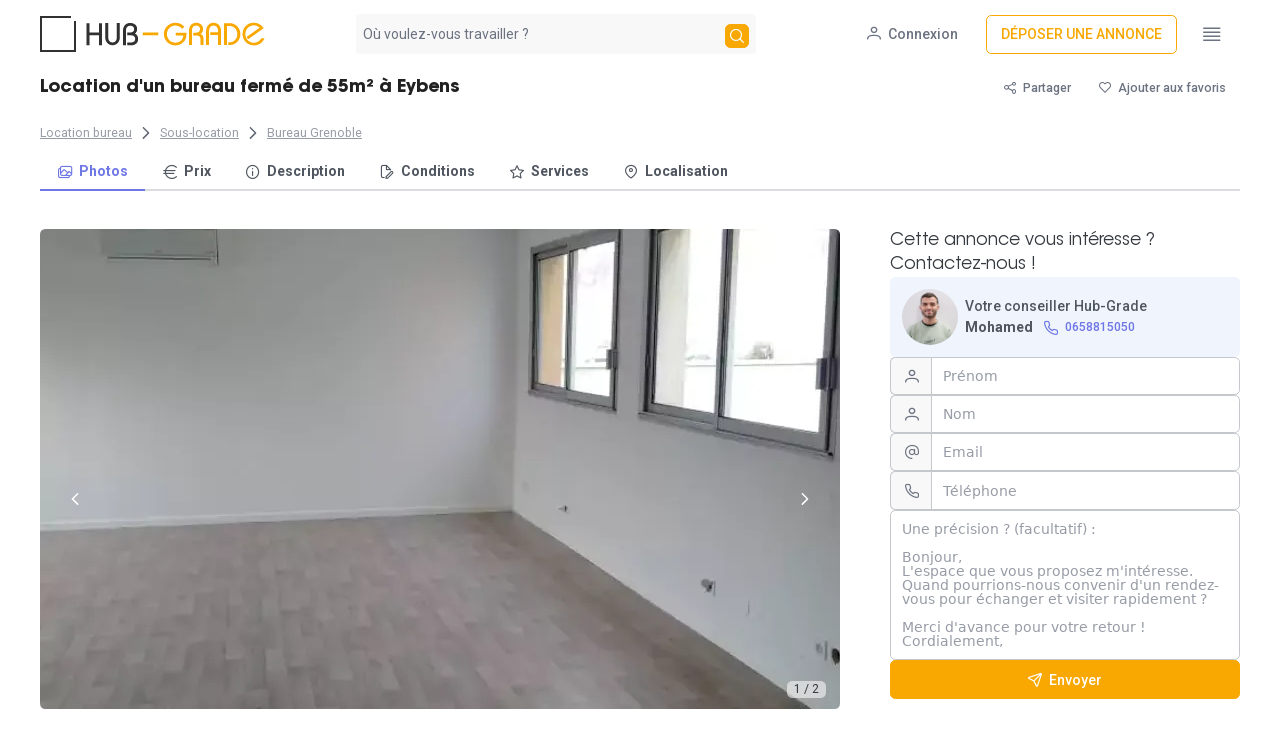

--- FILE ---
content_type: text/html;charset=utf-8
request_url: https://www.hub-grade.com/annonce/1465423200-773
body_size: 63131
content:
<!DOCTYPE html><html><head><style type="text/css" data-primevue-style-id="layer-order" >@layer tailwind-base, primevue, tailwind-utilities</style><meta charset="utf-8">
<meta name="viewport" content="width=device-width, initial-scale=1">
<title>Location d&#x27;un bureau fermé de 55m² à Eybens</title>
<style>@import"https://fonts.googleapis.com/css?family=Roboto:thin,light,regular,medium,bold&display=swap"layer(primevue);@layer primevue{@font-face{font-display:swap;font-family:AvantGardeGothic;font-style:normal;font-weight:400;src:url(/_nuxt/ITCAvantGardeStd-Bk.CWqzaxSD.woff) format("woff"),url(/_nuxt/ITCAvantGardeStd-Bk.Dn78INyZ.ttf) format("truetype")}@font-face{font-display:swap;font-family:AvantGardeGothicBold;font-style:normal;font-weight:700;src:url(/_nuxt/ITCAvantGardeStd-Bold.BMjiHaTB.woff) format("woff"),url(/_nuxt/ITCAvantGardeStd-Bold.Bbzxa9OT.ttf) format("truetype")}.font-avant-bold{font-family:AvantGardeGothicBold}.font-avant{font-family:AvantGardeGothic}}*,:after,:before{--tw-border-spacing-x:0;--tw-border-spacing-y:0;--tw-translate-x:0;--tw-translate-y:0;--tw-rotate:0;--tw-skew-x:0;--tw-skew-y:0;--tw-scale-x:1;--tw-scale-y:1;--tw-pan-x: ;--tw-pan-y: ;--tw-pinch-zoom: ;--tw-scroll-snap-strictness:proximity;--tw-gradient-from-position: ;--tw-gradient-via-position: ;--tw-gradient-to-position: ;--tw-ordinal: ;--tw-slashed-zero: ;--tw-numeric-figure: ;--tw-numeric-spacing: ;--tw-numeric-fraction: ;--tw-ring-inset: ;--tw-ring-offset-width:0px;--tw-ring-offset-color:#fff;--tw-ring-color:rgba(59,130,246,.5);--tw-ring-offset-shadow:0 0 #0000;--tw-ring-shadow:0 0 #0000;--tw-shadow:0 0 #0000;--tw-shadow-colored:0 0 #0000;--tw-blur: ;--tw-brightness: ;--tw-contrast: ;--tw-grayscale: ;--tw-hue-rotate: ;--tw-invert: ;--tw-saturate: ;--tw-sepia: ;--tw-drop-shadow: ;--tw-backdrop-blur: ;--tw-backdrop-brightness: ;--tw-backdrop-contrast: ;--tw-backdrop-grayscale: ;--tw-backdrop-hue-rotate: ;--tw-backdrop-invert: ;--tw-backdrop-opacity: ;--tw-backdrop-saturate: ;--tw-backdrop-sepia: ;--tw-contain-size: ;--tw-contain-layout: ;--tw-contain-paint: ;--tw-contain-style: }::backdrop{--tw-border-spacing-x:0;--tw-border-spacing-y:0;--tw-translate-x:0;--tw-translate-y:0;--tw-rotate:0;--tw-skew-x:0;--tw-skew-y:0;--tw-scale-x:1;--tw-scale-y:1;--tw-pan-x: ;--tw-pan-y: ;--tw-pinch-zoom: ;--tw-scroll-snap-strictness:proximity;--tw-gradient-from-position: ;--tw-gradient-via-position: ;--tw-gradient-to-position: ;--tw-ordinal: ;--tw-slashed-zero: ;--tw-numeric-figure: ;--tw-numeric-spacing: ;--tw-numeric-fraction: ;--tw-ring-inset: ;--tw-ring-offset-width:0px;--tw-ring-offset-color:#fff;--tw-ring-color:rgba(59,130,246,.5);--tw-ring-offset-shadow:0 0 #0000;--tw-ring-shadow:0 0 #0000;--tw-shadow:0 0 #0000;--tw-shadow-colored:0 0 #0000;--tw-blur: ;--tw-brightness: ;--tw-contrast: ;--tw-grayscale: ;--tw-hue-rotate: ;--tw-invert: ;--tw-saturate: ;--tw-sepia: ;--tw-drop-shadow: ;--tw-backdrop-blur: ;--tw-backdrop-brightness: ;--tw-backdrop-contrast: ;--tw-backdrop-grayscale: ;--tw-backdrop-hue-rotate: ;--tw-backdrop-invert: ;--tw-backdrop-opacity: ;--tw-backdrop-saturate: ;--tw-backdrop-sepia: ;--tw-contain-size: ;--tw-contain-layout: ;--tw-contain-paint: ;--tw-contain-style: }/*! tailwindcss v3.4.17 | MIT License | https://tailwindcss.com*/*,:after,:before{border:0 solid #e5e7eb;box-sizing:border-box}:after,:before{--tw-content:""}:host,html{line-height:1.5;-webkit-text-size-adjust:100%;font-family:ui-sans-serif,system-ui,sans-serif,Apple Color Emoji,Segoe UI Emoji,Segoe UI Symbol,Noto Color Emoji;font-feature-settings:normal;font-variation-settings:normal;-moz-tab-size:4;-o-tab-size:4;tab-size:4;-webkit-tap-highlight-color:transparent}body{line-height:inherit;margin:0}hr{border-top-width:1px;color:inherit;height:0}abbr:where([title]){-webkit-text-decoration:underline dotted;text-decoration:underline dotted}h1,h2,h3,h4,h5,h6{font-size:inherit;font-weight:inherit}a{color:inherit;text-decoration:inherit}b,strong{font-weight:bolder}code,kbd,pre,samp{font-family:ui-monospace,SFMono-Regular,Menlo,Monaco,Consolas,Liberation Mono,Courier New,monospace;font-feature-settings:normal;font-size:1em;font-variation-settings:normal}small{font-size:80%}sub,sup{font-size:75%;line-height:0;position:relative;vertical-align:baseline}sub{bottom:-.25em}sup{top:-.5em}table{border-collapse:collapse;border-color:inherit;text-indent:0}button,input,optgroup,select,textarea{color:inherit;font-family:inherit;font-feature-settings:inherit;font-size:100%;font-variation-settings:inherit;font-weight:inherit;letter-spacing:inherit;line-height:inherit;margin:0;padding:0}button,select{text-transform:none}button,input:where([type=button]),input:where([type=reset]),input:where([type=submit]){-webkit-appearance:button;background-color:transparent;background-image:none}:-moz-focusring{outline:auto}:-moz-ui-invalid{box-shadow:none}progress{vertical-align:baseline}::-webkit-inner-spin-button,::-webkit-outer-spin-button{height:auto}[type=search]{-webkit-appearance:textfield;outline-offset:-2px}::-webkit-search-decoration{-webkit-appearance:none}::-webkit-file-upload-button{-webkit-appearance:button;font:inherit}summary{display:list-item}blockquote,dd,dl,figure,h1,h2,h3,h4,h5,h6,hr,p,pre{margin:0}fieldset{margin:0}fieldset,legend{padding:0}menu,ol,ul{list-style:none;margin:0;padding:0}dialog{padding:0}textarea{resize:vertical}input::-moz-placeholder,textarea::-moz-placeholder{color:#9ca3af;opacity:1}input::placeholder,textarea::placeholder{color:#9ca3af;opacity:1}[role=button],button{cursor:pointer}:disabled{cursor:default}audio,canvas,embed,iframe,img,object,svg,video{display:block;vertical-align:middle}img,video{height:auto;max-width:100%}[hidden]:where(:not([hidden=until-found])){display:none}html{color:rgb(var(--secondary-900));font-family:Roboto,system-ui,sans-serif;font-size:14px}:root{--primary-50:255 248 235;--primary-100:255 236 199;--primary-200:255 220 133;--primary-300:255 206 71;--primary-400:255 194 26;--primary-500:248 168 0;--primary-600:224 142 0;--primary-700:187 110 2;--primary-800:150 91 8;--primary-900:122 79 11;--primary-950:71 46 0;--secondary-50:248 248 249;--secondary-100:240 241 242;--secondary-200:218 220 223;--secondary-300:196 199 204;--secondary-400:151 156 166;--secondary-500:107 114 128;--secondary-600:96 103 115;--secondary-700:80 86 96;--secondary-800:64 68 77;--secondary-900:52 56 63;--secondary-950:23 32 42;--tertiary-50:240 244 253;--tertiary-100:227 234 252;--tertiary-200:204 215 249;--tertiary-300:173 189 244;--tertiary-400:140 154 237;--tertiary-500:110 119 228;--tertiary-600:85 84 215;--tertiary-700:71 69 189;--tertiary-800:59 58 153;--tertiary-900:53 54 122;--tertiary-950:32 31 71;--hg-black:48 49 48;--surface-0:255 255 255;--surface-50:248 248 249;--surface-100:240 241 242;--surface-200:218 220 223;--surface-300:196 199 204;--surface-400:151 156 166;--surface-500:107 114 128;--surface-600:96 103 115;--surface-700:80 86 96;--surface-800:64 68 77;--surface-900:52 56 63;--surface-950:42 45 58}h1{color:#000000de;font-size:28px;font-weight:700}h2{font-family:AvantGardeGothicBold;font-size:1.625rem}h2,h3{color:#000000de;line-height:normal}h3{font-size:1.5rem;font-style:normal;font-weight:500}h4{font-size:28px}h4,h5{font-weight:700}h5{font-size:24px}h6{font-size:20px;font-weight:700}input::-moz-placeholder{color:rgb(var(--secondary-500))}input::placeholder{color:rgb(var(--secondary-500))}.container{width:100%}@media (min-width:640px){.container{max-width:640px}}@media (min-width:768px){.container{max-width:768px}}@media (min-width:1024px){.container{max-width:1024px}}@media (min-width:1280px){.container{max-width:1280px}}@media (min-width:1536px){.container{max-width:1536px}}.pointer-events-none{pointer-events:none}.pointer-events-auto{pointer-events:auto}.visible{visibility:visible}.invisible{visibility:hidden}.collapse{visibility:collapse}.static{position:static}.\!fixed{position:fixed!important}.fixed{position:fixed}.\!absolute{position:absolute!important}.absolute{position:absolute}.relative{position:relative}.sticky{position:sticky}.inset-0{top:0;right:0;bottom:0;left:0}.\!left-0{left:0!important}.\!right-2\.5{right:.625rem!important}.\!top-0{top:0!important}.\!top-5{top:1.25rem!important}.-top-\[1\.15rem\]{top:-1.15rem}.bottom-0{bottom:0}.bottom-1{bottom:.25rem}.bottom-20{bottom:5rem}.bottom-8{bottom:2rem}.bottom-\[-0\.75rem\]{bottom:-.75rem}.bottom-\[20px\]{bottom:20px}.end-1{inset-inline-end:.25rem}.left-0{left:0}.left-1{left:.25rem}.left-1\/2{left:50%}.left-2{left:.5rem}.left-2\/4{left:50%}.left-3{left:.75rem}.left-44{left:11rem}.left-\[167px\]{left:167px}.left-\[50\%\]{left:50%}.left-\[8px\]{left:8px}.left-auto{left:auto}.left-full{left:100%}.right-0{right:0}.right-12{right:3rem}.right-20{right:5rem}.right-3{right:.75rem}.right-4{right:1rem}.right-\[\.75rem\]{right:.75rem}.right-\[0\.5rem\]{right:.5rem}.right-\[20px\]{right:20px}.right-\[50\%\]{right:50%}.top-0{top:0}.top-1\/2{top:50%}.top-2{top:.5rem}.top-\[4\.5rem\]{top:4.5rem}.top-\[50\%\]{top:50%}.top-\[8px\]{top:8px}.top-auto{top:auto}.top-full{top:100%}.z-0{z-index:0}.z-10{z-index:10}.z-20{z-index:20}.z-40{z-index:40}.z-50{z-index:50}.z-\[1\]{z-index:1}.z-\[2\]{z-index:2}.order-1{order:1}.order-2{order:2}.order-3{order:3}.col-span-1{grid-column:span 1/span 1}.col-span-10{grid-column:span 10/span 10}.col-span-2{grid-column:span 2/span 2}.col-span-9{grid-column:span 9/span 9}.float-left{float:left}.\!m-0{margin:0!important}.m-0{margin:0}.m-2{margin:.5rem}.m-\[0\.143rem\]{margin:.143rem}.m-auto{margin:auto}.\!my-3{margin-bottom:.75rem!important;margin-top:.75rem!important}.\!my-4{margin-bottom:1rem!important;margin-top:1rem!important}.\!my-\[3\.5px\]{margin-bottom:3.5px!important;margin-top:3.5px!important}.mx-0{margin-left:0;margin-right:0}.mx-1{margin-left:.25rem;margin-right:.25rem}.mx-1\.5{margin-left:.375rem;margin-right:.375rem}.mx-10{margin-left:2.5rem;margin-right:2.5rem}.mx-2{margin-left:.5rem;margin-right:.5rem}.mx-4{margin-left:1rem;margin-right:1rem}.mx-5{margin-left:1.25rem;margin-right:1.25rem}.mx-6{margin-left:1.5rem;margin-right:1.5rem}.mx-8{margin-left:2rem;margin-right:2rem}.mx-auto{margin-left:auto;margin-right:auto}.my-0{margin-bottom:0;margin-top:0}.my-0\.5{margin-bottom:.125rem;margin-top:.125rem}.my-1{margin-bottom:.25rem;margin-top:.25rem}.my-10{margin-bottom:2.5rem;margin-top:2.5rem}.my-16{margin-bottom:4rem;margin-top:4rem}.my-2{margin-bottom:.5rem;margin-top:.5rem}.my-4{margin-bottom:1rem;margin-top:1rem}.my-5{margin-bottom:1.25rem;margin-top:1.25rem}.my-6{margin-bottom:1.5rem;margin-top:1.5rem}.\!mb-0{margin-bottom:0!important}.\!mb-2{margin-bottom:.5rem!important}.\!mr-0{margin-right:0!important}.\!mt-0{margin-top:0!important}.-mb-\[1px\]{margin-bottom:-1px}.-mb-\[2px\]{margin-bottom:-2px}.-ml-1{margin-left:-.25rem}.-ml-3{margin-left:-.75rem}.-ml-4{margin-left:-1rem}.-ml-\[1px\]{margin-left:-1px}.-ml-\[2px\]{margin-left:-2px}.-ml-\[5px\]{margin-left:-5px}.-ml-px{margin-left:-1px}.-mr-2{margin-right:-.5rem}.-mr-7{margin-right:-1.75rem}.-mt-1{margin-top:-.25rem}.-mt-2{margin-top:-.5rem}.-mt-\[5px\]{margin-top:-5px}.mb-0{margin-bottom:0}.mb-1{margin-bottom:.25rem}.mb-1\.5{margin-bottom:.375rem}.mb-2{margin-bottom:.5rem}.mb-3{margin-bottom:.75rem}.mb-4{margin-bottom:1rem}.mb-5{margin-bottom:1.25rem}.mb-\[-0\.5715rem\]{margin-bottom:-.5715rem}.mb-\[-0\.5rem\]{margin-bottom:-.5rem}.ml-0{margin-left:0}.ml-2{margin-left:.5rem}.ml-3{margin-left:.75rem}.ml-4{margin-left:1rem}.ml-6{margin-left:1.5rem}.ml-\[-0\.4715rem\]{margin-left:-.4715rem}.ml-\[-0\.5715rem\]{margin-left:-.5715rem}.ml-\[-0\.5rem\]{margin-left:-.5rem}.ml-\[-0\.75rem\]{margin-left:-.75rem}.ml-\[-1px\]{margin-left:-1px}.ml-\[1px\]{margin-left:1px}.ml-\[calc\(1\.29rem\+2px\)\]{margin-left:calc(1.29rem + 2px)}.ml-auto{margin-left:auto}.mr-0{margin-right:0}.mr-0\.5{margin-right:.125rem}.mr-1{margin-right:.25rem}.mr-2{margin-right:.5rem}.mr-3{margin-right:.75rem}.mr-4{margin-right:1rem}.mr-auto{margin-right:auto}.mt-0{margin-top:0}.mt-1{margin-top:.25rem}.mt-1\.5{margin-top:.375rem}.mt-10{margin-top:2.5rem}.mt-2{margin-top:.5rem}.mt-3{margin-top:.75rem}.mt-4{margin-top:1rem}.mt-5{margin-top:1.25rem}.mt-6{margin-top:1.5rem}.mt-7{margin-top:1.75rem}.mt-8{margin-top:2rem}.mt-\[-0\.5715rem\]{margin-top:-.5715rem}.mt-\[-0\.5rem\]{margin-top:-.5rem}.mt-\[-1px\]{margin-top:-1px}.box-border{box-sizing:border-box}.line-clamp-1{-webkit-line-clamp:1}.line-clamp-1,.line-clamp-6{display:-webkit-box;overflow:hidden;-webkit-box-orient:vertical}.line-clamp-6{-webkit-line-clamp:6}.block{display:block}.inline-block{display:inline-block}.\!inline{display:inline!important}.inline{display:inline}.flex{display:flex}.inline-flex{display:inline-flex}.table{display:table}.table-column{display:table-column}.grid{display:grid}.contents{display:contents}.hidden{display:none}.\!h-16{height:4rem!important}.\!h-screen{height:100vh!important}.h-0{height:0}.h-1{height:.25rem}.h-10{height:2.5rem}.h-12{height:3rem}.h-16{height:4rem}.h-2{height:.5rem}.h-24{height:6rem}.h-28{height:7rem}.h-3{height:.75rem}.h-32{height:8rem}.h-4{height:1rem}.h-40{height:10rem}.h-44{height:11rem}.h-48{height:12rem}.h-5{height:1.25rem}.h-56{height:14rem}.h-6{height:1.5rem}.h-7{height:1.75rem}.h-72{height:18rem}.h-8{height:2rem}.h-9{height:2.25rem}.h-\[0\.857rem\]{height:.857rem}.h-\[1\.143rem\]{height:1.143rem}.h-\[1\.25rem\]{height:1.25rem}.h-\[1\.571rem\]{height:1.571rem}.h-\[1\.5rem\]{height:1.5rem}.h-\[100\%\]{height:100%}.h-\[10px\]{height:10px}.h-\[129px\]{height:129px}.h-\[150px\]{height:150px}.h-\[166px\]{height:166px}.h-\[1px\]{height:1px}.h-\[2\.25rem\]{height:2.25rem}.h-\[20px\]{height:20px}.h-\[230px\]{height:230px}.h-\[24px\]{height:24px}.h-\[25rem\]{height:25rem}.h-\[2px\]{height:2px}.h-\[2rem\]{height:2rem}.h-\[32px\]{height:32px}.h-\[35px\]{height:35px}.h-\[36px\]{height:36px}.h-\[380px\]{height:380px}.h-\[38px\]{height:38px}.h-\[3rem\]{height:3rem}.h-\[4\.5rem\]{height:4.5rem}.h-\[40px\]{height:40px}.h-\[500px\]{height:500px}.h-\[550px\]{height:550px}.h-\[570px\]{height:570px}.h-\[59\%\]{height:59%}.h-\[60px\]{height:60px}.h-\[65px\]{height:65px}.h-\[9px\]{height:9px}.h-\[calc\(100\%\+18px\)\]{height:calc(100% + 18px)}.h-auto{height:auto}.h-fit{height:-moz-fit-content;height:fit-content}.h-full{height:100%}.\!max-h-\[38px\]{max-height:38px!important}.\!max-h-full{max-height:100%!important}.max-h-0{max-height:0}.max-h-40{max-height:10rem}.max-h-\[1000px\]{max-height:1000px}.max-h-\[15rem\]{max-height:15rem}.max-h-\[200px\]{max-height:200px}.max-h-\[24rem\]{max-height:24rem}.max-h-\[300px\]{max-height:300px}.max-h-\[90\%\]{max-height:90%}.max-h-\[90vh\]{max-height:90vh}.min-h-0{min-height:0}.min-h-\[12rem\]{min-height:12rem}.min-h-\[15rem\]{min-height:15rem}.min-h-\[2\.877rem\]{min-height:2.877rem}.min-h-\[4rem\]{min-height:4rem}.min-h-\[70px\]{min-height:70px}.min-h-full{min-height:100%}.\!w-16{width:4rem!important}.\!w-full{width:100%!important}.\!w-screen{width:100vw!important}.w-0{width:0}.w-1{width:.25rem}.w-1\/2{width:50%}.w-1\/3{width:33.333333%}.w-1\/4{width:25%}.w-10{width:2.5rem}.w-12{width:3rem}.w-16{width:4rem}.w-2{width:.5rem}.w-2\/3{width:66.666667%}.w-20{width:5rem}.w-28{width:7rem}.w-3{width:.75rem}.w-3\/4{width:75%}.w-36{width:9rem}.w-4{width:1rem}.w-4\/5{width:80%}.w-40{width:10rem}.w-48{width:12rem}.w-5{width:1.25rem}.w-52{width:13rem}.w-56{width:14rem}.w-6{width:1.5rem}.w-60{width:15rem}.w-7{width:1.75rem}.w-8{width:2rem}.w-80{width:20rem}.w-9{width:2.25rem}.w-96{width:24rem}.w-\[0\.857rem\]{width:.857rem}.w-\[1\%\]{width:1%}.w-\[1\.143rem\]{width:1.143rem}.w-\[1\.571rem\]{width:1.571rem}.w-\[10px\]{width:10px}.w-\[12\.5rem\]{width:12.5rem}.w-\[150px\]{width:150px}.w-\[175px\]{width:175px}.w-\[17px\]{width:17px}.w-\[193px\]{width:193px}.w-\[21px\]{width:21px}.w-\[23rem\]{width:23rem}.w-\[24px\]{width:24px}.w-\[2px\]{width:2px}.w-\[2rem\]{width:2rem}.w-\[300px\]{width:300px}.w-\[32px\]{width:32px}.w-\[33\.333333333333336\%\]{width:33.333333333333336%}.w-\[35px\]{width:35px}.w-\[3rem\]{width:3rem}.w-\[400px\]{width:400px}.w-\[485px\]{width:485px}.w-\[50vw\]{width:50vw}.w-\[75vw\]{width:75vw}.w-\[800px\]{width:800px}.w-\[80px\]{width:80px}.w-\[9px\]{width:9px}.w-\[calc\(100\%\+18px\)\]{width:calc(100% + 18px)}.w-auto{width:auto}.w-fit{width:-moz-fit-content;width:fit-content}.w-full{width:100%}.w-max{width:-moz-max-content;width:max-content}.w-px{width:1px}.\!min-w-fit{min-width:-moz-fit-content!important;min-width:fit-content!important}.min-w-12{min-width:3rem}.min-w-\[0\.5rem\]{min-width:.5rem}.min-w-\[1\.143rem\]{min-width:1.143rem}.min-w-\[1\.25rem\]{min-width:1.25rem}.min-w-\[1\.5rem\]{min-width:1.5rem}.min-w-\[12\.5rem\]{min-width:12.5rem}.min-w-\[12rem\]{min-width:12rem}.min-w-\[15rem\]{min-width:15rem}.min-w-\[1rem\]{min-width:1rem}.min-w-\[2\.25rem\]{min-width:2.25rem}.min-w-\[2rem\]{min-width:2rem}.min-w-\[340px\]{min-width:340px}.min-w-\[350px\]{min-width:350px}.min-w-\[3rem\]{min-width:3rem}.min-w-\[80vw\]{min-width:80vw}.min-w-full{min-width:100%}.min-w-max{min-width:-moz-max-content;min-width:max-content}.max-w-\[170px\]{max-width:170px}.max-w-\[200px\]{max-width:200px}.max-w-\[25\%\]{max-width:25%}.max-w-\[28rem\]{max-width:28rem}.max-w-\[30rem\]{max-width:30rem}.max-w-\[320px\]{max-width:320px}.max-w-\[385px\]{max-width:385px}.max-w-\[390px\]{max-width:390px}.max-w-\[3rem\]{max-width:3rem}.max-w-\[400px\]{max-width:400px}.max-w-\[42px\]{max-width:42px}.max-w-\[450px\]{max-width:450px}.max-w-\[500px\]{max-width:500px}.max-w-full{max-width:100%}.max-w-lg{max-width:32rem}.flex-1{flex:1 1 0%}.flex-auto{flex:1 1 auto}.flex-initial{flex:0 1 auto}.flex-none{flex:none}.flex-shrink-0{flex-shrink:0}.shrink{flex-shrink:1}.shrink-0{flex-shrink:0}.grow{flex-grow:1}.grow-0{flex-grow:0}.basis-2\/4{flex-basis:50%}.table-fixed{table-layout:fixed}.border-collapse{border-collapse:collapse}.border-separate{border-collapse:separate}.border-spacing-0{--tw-border-spacing-x:0px;--tw-border-spacing-y:0px;border-spacing:var(--tw-border-spacing-x) var(--tw-border-spacing-y)}.origin-bottom{transform-origin:bottom}.origin-center{transform-origin:center}.origin-left{transform-origin:left}.origin-right{transform-origin:right}.origin-top{transform-origin:top}.origin-top-right{transform-origin:top right}.-translate-x-1\/2,.-translate-x-2\/4{--tw-translate-x:-50%}.-translate-x-1\/2,.-translate-x-2\/4,.-translate-x-full{transform:translate(var(--tw-translate-x),var(--tw-translate-y)) rotate(var(--tw-rotate)) skew(var(--tw-skew-x)) skewY(var(--tw-skew-y)) scaleX(var(--tw-scale-x)) scaleY(var(--tw-scale-y))}.-translate-x-full{--tw-translate-x:-100%}.-translate-y-1\/2{--tw-translate-y:-50%}.-translate-y-1\/2,.-translate-y-full{transform:translate(var(--tw-translate-x),var(--tw-translate-y)) rotate(var(--tw-rotate)) skew(var(--tw-skew-x)) skewY(var(--tw-skew-y)) scaleX(var(--tw-scale-x)) scaleY(var(--tw-scale-y))}.-translate-y-full{--tw-translate-y:-100%}.translate-x-0{--tw-translate-x:0px}.translate-x-0,.translate-x-1\/2{transform:translate(var(--tw-translate-x),var(--tw-translate-y)) rotate(var(--tw-rotate)) skew(var(--tw-skew-x)) skewY(var(--tw-skew-y)) scaleX(var(--tw-scale-x)) scaleY(var(--tw-scale-y))}.translate-x-1\/2{--tw-translate-x:50%}.translate-x-4{--tw-translate-x:1rem}.translate-x-4,.translate-x-5{transform:translate(var(--tw-translate-x),var(--tw-translate-y)) rotate(var(--tw-rotate)) skew(var(--tw-skew-x)) skewY(var(--tw-skew-y)) scaleX(var(--tw-scale-x)) scaleY(var(--tw-scale-y))}.translate-x-5{--tw-translate-x:1.25rem}.translate-x-full{--tw-translate-x:100%}.translate-x-full,.translate-y-0{transform:translate(var(--tw-translate-x),var(--tw-translate-y)) rotate(var(--tw-rotate)) skew(var(--tw-skew-x)) skewY(var(--tw-skew-y)) scaleX(var(--tw-scale-x)) scaleY(var(--tw-scale-y))}.translate-y-0{--tw-translate-y:0px}.translate-y-2\/4{--tw-translate-y:50%}.translate-y-2\/4,.translate-y-full{transform:translate(var(--tw-translate-x),var(--tw-translate-y)) rotate(var(--tw-rotate)) skew(var(--tw-skew-x)) skewY(var(--tw-skew-y)) scaleX(var(--tw-scale-x)) scaleY(var(--tw-scale-y))}.translate-y-full{--tw-translate-y:100%}.rotate-45{--tw-rotate:45deg}.rotate-45,.scale-0{transform:translate(var(--tw-translate-x),var(--tw-translate-y)) rotate(var(--tw-rotate)) skew(var(--tw-skew-x)) skewY(var(--tw-skew-y)) scaleX(var(--tw-scale-x)) scaleY(var(--tw-scale-y))}.scale-0{--tw-scale-x:0;--tw-scale-y:0}.scale-100{--tw-scale-x:1;--tw-scale-y:1}.scale-100,.scale-110{transform:translate(var(--tw-translate-x),var(--tw-translate-y)) rotate(var(--tw-rotate)) skew(var(--tw-skew-x)) skewY(var(--tw-skew-y)) scaleX(var(--tw-scale-x)) scaleY(var(--tw-scale-y))}.scale-110{--tw-scale-x:1.1;--tw-scale-y:1.1}.scale-125{--tw-scale-x:1.25;--tw-scale-y:1.25}.scale-125,.scale-150{transform:translate(var(--tw-translate-x),var(--tw-translate-y)) rotate(var(--tw-rotate)) skew(var(--tw-skew-x)) skewY(var(--tw-skew-y)) scaleX(var(--tw-scale-x)) scaleY(var(--tw-scale-y))}.scale-150{--tw-scale-x:1.5;--tw-scale-y:1.5}.scale-75{--tw-scale-x:.75;--tw-scale-y:.75}.scale-75,.scale-\[1\.1\]{transform:translate(var(--tw-translate-x),var(--tw-translate-y)) rotate(var(--tw-rotate)) skew(var(--tw-skew-x)) skewY(var(--tw-skew-y)) scaleX(var(--tw-scale-x)) scaleY(var(--tw-scale-y))}.scale-\[1\.1\]{--tw-scale-x:1.1;--tw-scale-y:1.1}.scale-y-\[0\.8\]{--tw-scale-y:.8}.scale-y-\[0\.8\],.transform{transform:translate(var(--tw-translate-x),var(--tw-translate-y)) rotate(var(--tw-rotate)) skew(var(--tw-skew-x)) skewY(var(--tw-skew-y)) scaleX(var(--tw-scale-x)) scaleY(var(--tw-scale-y))}.\!transform-none{transform:none!important}.transform-none{transform:none}@keyframes pulse{50%{opacity:.5}}.animate-pulse{animation:pulse 2s cubic-bezier(.4,0,.6,1) infinite}@keyframes spin{to{transform:rotate(1turn)}}.animate-spin{animation:spin 1s linear infinite}.cursor-auto{cursor:auto}.cursor-col-resize{cursor:col-resize}.cursor-default{cursor:default}.cursor-grab{cursor:grab}.cursor-move{cursor:move}.cursor-pointer{cursor:pointer}.cursor-row-resize{cursor:row-resize}.cursor-text{cursor:text}.touch-none{touch-action:none}.select-none{-webkit-user-select:none;-moz-user-select:none;user-select:none}.resize{resize:both}.list-inside{list-style-position:inside}.list-disc{list-style-type:disc}.list-none{list-style-type:none}.appearance-none{-webkit-appearance:none;-moz-appearance:none;appearance:none}.columns-5{-moz-columns:5;column-count:5}.grid-cols-1{grid-template-columns:repeat(1,minmax(0,1fr))}.grid-cols-2{grid-template-columns:repeat(2,minmax(0,1fr))}.flex-row{flex-direction:row}.flex-row-reverse{flex-direction:row-reverse}.\!flex-col{flex-direction:column!important}.flex-col{flex-direction:column}.flex-col-reverse{flex-direction:column-reverse}.\!flex-wrap{flex-wrap:wrap!important}.flex-wrap{flex-wrap:wrap}.flex-nowrap{flex-wrap:nowrap}.place-content-center{place-content:center}.items-start{align-items:flex-start}.items-end{align-items:flex-end}.items-center{align-items:center}.items-stretch{align-items:stretch}.\!justify-start{justify-content:flex-start!important}.justify-start{justify-content:flex-start}.justify-end{justify-content:flex-end}.justify-center{justify-content:center}.justify-between{justify-content:space-between}.justify-evenly{justify-content:space-evenly}.\!gap-\[10px\]{gap:10px!important}.gap-1{gap:.25rem}.gap-10{gap:2.5rem}.gap-12{gap:3rem}.gap-16{gap:4rem}.gap-2{gap:.5rem}.gap-3{gap:.75rem}.gap-4{gap:1rem}.gap-5{gap:1.25rem}.gap-6{gap:1.5rem}.gap-7{gap:1.75rem}.gap-8{gap:2rem}.gap-\[6px\]{gap:6px}.gap-x-5{-moz-column-gap:1.25rem;column-gap:1.25rem}.gap-y-2{row-gap:.5rem}.place-self-auto{place-self:auto}.place-self-center{place-self:center}.self-start{align-self:flex-start}.self-end{align-self:flex-end}.self-center{align-self:center}.self-stretch{align-self:stretch}.self-baseline{align-self:baseline}.overflow-auto{overflow:auto}.overflow-hidden{overflow:hidden}.overflow-scroll{overflow:scroll}.overflow-x-auto{overflow-x:auto}.overflow-y-auto{overflow-y:auto}.overflow-y-hidden{overflow-y:hidden}.overscroll-auto{overscroll-behavior:auto}.overscroll-contain{overscroll-behavior:contain}.scroll-smooth{scroll-behavior:smooth}.overflow-ellipsis,.text-ellipsis{text-overflow:ellipsis}.whitespace-nowrap{white-space:nowrap}.whitespace-pre-line{white-space:pre-line}.text-balance{text-wrap:balance}.text-pretty{text-wrap:pretty}.break-words{overflow-wrap:break-word}.\!rounded-full{border-radius:9999px!important}.\!rounded-md{border-radius:.375rem!important}.\!rounded-none{border-radius:0!important}.\!rounded-xl{border-radius:.75rem!important}.rounded{border-radius:.25rem}.rounded-2xl{border-radius:1rem}.rounded-\[0\.71rem\]{border-radius:.71rem}.rounded-\[1\.14rem\]{border-radius:1.14rem}.rounded-\[10px\]{border-radius:10px}.rounded-\[16px\]{border-radius:16px}.rounded-\[2\.5rem\]{border-radius:2.5rem}.rounded-\[4px\]{border-radius:4px}.rounded-\[50\%\]{border-radius:50%}.rounded-\[6px\]{border-radius:6px}.rounded-full{border-radius:9999px}.rounded-lg{border-radius:.5rem}.rounded-md{border-radius:.375rem}.rounded-none{border-radius:0}.rounded-xl{border-radius:.75rem}.\!rounded-l-none{border-bottom-left-radius:0!important;border-top-left-radius:0!important}.rounded-b-lg{border-bottom-left-radius:.5rem;border-bottom-right-radius:.5rem}.rounded-b-md{border-bottom-left-radius:.375rem;border-bottom-right-radius:.375rem}.rounded-l-full{border-bottom-left-radius:9999px;border-top-left-radius:9999px}.rounded-l-lg{border-bottom-left-radius:.5rem;border-top-left-radius:.5rem}.rounded-l-md{border-bottom-left-radius:.375rem;border-top-left-radius:.375rem}.rounded-l-none{border-bottom-left-radius:0;border-top-left-radius:0}.rounded-r-full{border-bottom-right-radius:9999px;border-top-right-radius:9999px}.rounded-r-lg{border-bottom-right-radius:.5rem;border-top-right-radius:.5rem}.rounded-r-md{border-bottom-right-radius:.375rem;border-top-right-radius:.375rem}.rounded-r-none{border-bottom-right-radius:0;border-top-right-radius:0}.rounded-t-lg{border-top-left-radius:.5rem;border-top-right-radius:.5rem}.rounded-t-md{border-top-left-radius:.375rem;border-top-right-radius:.375rem}.rounded-t-none{border-top-left-radius:0;border-top-right-radius:0}.rounded-bl-lg{border-bottom-left-radius:.5rem}.rounded-bl-md{border-bottom-left-radius:.375rem}.rounded-bl-none{border-bottom-left-radius:0}.rounded-br-lg{border-bottom-right-radius:.5rem}.rounded-br-md{border-bottom-right-radius:.375rem}.rounded-br-none{border-bottom-right-radius:0}.rounded-tl-lg{border-top-left-radius:.5rem}.rounded-tl-md{border-top-left-radius:.375rem}.rounded-tl-none{border-top-left-radius:0}.rounded-tr-lg{border-top-right-radius:.5rem}.rounded-tr-md{border-top-right-radius:.375rem}.rounded-tr-none{border-top-right-radius:0}.border{border-width:1px}.border-0{border-width:0}.border-2{border-width:2px}.border-\[1px\]{border-width:1px}.border-\[2px\]{border-width:2px}.border-x{border-left-width:1px;border-right-width:1px}.border-x-0{border-left-width:0;border-right-width:0}.border-x-\[0\.25rem\]{border-left-width:.25rem;border-right-width:.25rem}.border-y{border-bottom-width:1px;border-top-width:1px}.border-y-\[0\.25rem\]{border-bottom-width:.25rem;border-top-width:.25rem}.\!border-l-0{border-left-width:0!important}.\!border-r-0{border-right-width:0!important}.border-b{border-bottom-width:1px}.border-b-0{border-bottom-width:0}.border-b-2{border-bottom-width:2px}.border-b-\[0\.25rem\]{border-bottom-width:.25rem}.border-b-\[1px\]{border-bottom-width:1px}.border-l{border-left-width:1px}.border-l-0{border-left-width:0}.border-l-4{border-left-width:4px}.border-l-\[0\.25rem\]{border-left-width:.25rem}.border-l-\[6px\]{border-left-width:6px}.border-r{border-right-width:1px}.border-r-0{border-right-width:0}.border-r-\[0\.25rem\]{border-right-width:.25rem}.border-t{border-top-width:1px}.border-t-0{border-top-width:0}.border-t-2{border-top-width:2px}.border-t-\[0\.25rem\]{border-top-width:.25rem}.border-solid{border-style:solid}.border-dashed{border-style:dashed}.border-dotted{border-style:dotted}.\!border-none{border-style:none!important}.border-none{border-style:none}.\!border-tertiary-500{border-color:rgb(var(--tertiary-500))!important}.border-\[\#1EA97C\]{--tw-border-opacity:1;border-color:rgb(30 169 124/var(--tw-border-opacity,1))}.border-\[\#F8F8F9\]{--tw-border-opacity:1;border-color:rgb(248 248 249/var(--tw-border-opacity,1))}.border-black{--tw-border-opacity:1;border-color:rgb(0 0 0/var(--tw-border-opacity,1))}.border-blue-300{--tw-border-opacity:1;border-color:rgb(147 197 253/var(--tw-border-opacity,1))}.border-blue-400{--tw-border-opacity:1;border-color:rgb(96 165 250/var(--tw-border-opacity,1))}.border-blue-50{--tw-border-opacity:1;border-color:rgb(239 246 255/var(--tw-border-opacity,1))}.border-blue-500{--tw-border-opacity:1;border-color:rgb(59 130 246/var(--tw-border-opacity,1))}.border-blue-600{--tw-border-opacity:1;border-color:rgb(37 99 235/var(--tw-border-opacity,1))}.border-blue-900\/40{border-color:#1e3a8a66}.border-gray-200{--tw-border-opacity:1;border-color:rgb(229 231 235/var(--tw-border-opacity,1))}.border-gray-300{--tw-border-opacity:1;border-color:rgb(209 213 219/var(--tw-border-opacity,1))}.border-gray-400{--tw-border-opacity:1;border-color:rgb(156 163 175/var(--tw-border-opacity,1))}.border-gray-500{--tw-border-opacity:1;border-color:rgb(107 114 128/var(--tw-border-opacity,1))}.border-gray-600{--tw-border-opacity:1;border-color:rgb(75 85 99/var(--tw-border-opacity,1))}.border-gray-900{--tw-border-opacity:1;border-color:rgb(17 24 39/var(--tw-border-opacity,1))}.border-green-300{--tw-border-opacity:1;border-color:rgb(134 239 172/var(--tw-border-opacity,1))}.border-green-400{--tw-border-opacity:1;border-color:rgb(74 222 128/var(--tw-border-opacity,1))}.border-green-500{--tw-border-opacity:1;border-color:rgb(34 197 94/var(--tw-border-opacity,1))}.border-orange-300{--tw-border-opacity:1;border-color:rgb(253 186 116/var(--tw-border-opacity,1))}.border-orange-400{--tw-border-opacity:1;border-color:rgb(251 146 60/var(--tw-border-opacity,1))}.border-orange-500{--tw-border-opacity:1;border-color:rgb(249 115 22/var(--tw-border-opacity,1))}.border-primary-200{border-color:rgb(var(--primary-200))}.border-primary-300{border-color:rgb(var(--primary-300))}.border-primary-400{border-color:rgb(var(--primary-400))}.border-primary-500{border-color:rgb(var(--primary-500))}.border-primary-600{border-color:rgb(var(--primary-600))}.border-purple-300{--tw-border-opacity:1;border-color:rgb(216 180 254/var(--tw-border-opacity,1))}.border-purple-400{--tw-border-opacity:1;border-color:rgb(192 132 252/var(--tw-border-opacity,1))}.border-purple-500{--tw-border-opacity:1;border-color:rgb(168 85 247/var(--tw-border-opacity,1))}.border-red-300{--tw-border-opacity:1;border-color:rgb(252 165 165/var(--tw-border-opacity,1))}.border-red-400{--tw-border-opacity:1;border-color:rgb(248 113 113/var(--tw-border-opacity,1))}.border-red-500{--tw-border-opacity:1;border-color:rgb(239 68 68/var(--tw-border-opacity,1))}.border-secondary-300{border-color:rgb(var(--secondary-300))}.border-secondary-400{border-color:rgb(var(--secondary-400))}.border-secondary-500{border-color:rgb(var(--secondary-500))}.border-surface-0\/20{border-color:rgb(var(--surface-0)/.2)}.border-surface-100{border-color:rgb(var(--surface-100))}.border-surface-200{border-color:rgb(var(--surface-200))}.border-surface-200\/30{border-color:rgb(var(--surface-200)/.3)}.border-surface-300{border-color:rgb(var(--surface-300))}.border-surface-400{border-color:rgb(var(--surface-400))}.border-surface-50{border-color:rgb(var(--surface-50))}.border-surface-500{border-color:rgb(var(--surface-500))}.border-surface-600{border-color:rgb(var(--surface-600))}.border-surface-700{border-color:rgb(var(--surface-700))}.border-surface-800{border-color:rgb(var(--surface-800))}.border-surface-900{border-color:rgb(var(--surface-900))}.border-tertiary-300{border-color:rgb(var(--tertiary-300))}.border-tertiary-400{border-color:rgb(var(--tertiary-400))}.border-tertiary-50{border-color:rgb(var(--tertiary-50))}.border-tertiary-500{border-color:rgb(var(--tertiary-500))}.border-transparent{border-color:transparent}.border-white{--tw-border-opacity:1;border-color:rgb(255 255 255/var(--tw-border-opacity,1))}.border-white\/20{border-color:#fff3}.\!border-l-\[\#1EA97C\]{--tw-border-opacity:1!important;border-left-color:rgb(30 169 124/var(--tw-border-opacity,1))!important}.border-b-gray-600{--tw-border-opacity:1;border-bottom-color:rgb(75 85 99/var(--tw-border-opacity,1))}.border-b-primary-500{border-bottom-color:rgb(var(--primary-500))}.border-b-surface-600{border-bottom-color:rgb(var(--surface-600))}.border-b-transparent{border-bottom-color:transparent}.border-l-gray-600{--tw-border-opacity:1;border-left-color:rgb(75 85 99/var(--tw-border-opacity,1))}.border-l-surface-600{border-left-color:rgb(var(--surface-600))}.border-r-gray-600{--tw-border-opacity:1;border-right-color:rgb(75 85 99/var(--tw-border-opacity,1))}.border-r-surface-600{border-right-color:rgb(var(--surface-600))}.border-t-gray-600{--tw-border-opacity:1;border-top-color:rgb(75 85 99/var(--tw-border-opacity,1))}.border-t-surface-600{border-top-color:rgb(var(--surface-600))}.\!bg-\[\#f8f8f9\]{--tw-bg-opacity:1!important;background-color:rgb(248 248 249/var(--tw-bg-opacity,1))!important}.\!bg-blue-500{--tw-bg-opacity:1!important;background-color:rgb(59 130 246/var(--tw-bg-opacity,1))!important}.\!bg-gray-700{--tw-bg-opacity:1!important;background-color:rgb(55 65 81/var(--tw-bg-opacity,1))!important}.\!bg-primary-50{background-color:rgb(var(--primary-50))!important}.\!bg-secondary-50{background-color:rgb(var(--secondary-50))!important}.\!bg-tertiary-300\/20{background-color:rgb(var(--tertiary-300)/.2)!important}.\!bg-tertiary-50{background-color:rgb(var(--tertiary-50))!important}.\!bg-tertiary-500{background-color:rgb(var(--tertiary-500))!important}.\!bg-transparent{background-color:transparent!important}.bg-\[\#E3EAFC\]{--tw-bg-opacity:1;background-color:rgb(227 234 252/var(--tw-bg-opacity,1))}.bg-\[\#E4F8F0B2\]{background-color:#e4f8f0b2}.bg-\[\#F8F8F9\]{--tw-bg-opacity:1;background-color:rgb(248 248 249/var(--tw-bg-opacity,1))}.bg-\[\#FDE5B2\]{--tw-bg-opacity:1;background-color:rgb(253 229 178/var(--tw-bg-opacity,1))}.bg-\[\#FFFDEA\]{--tw-bg-opacity:1;background-color:rgb(255 253 234/var(--tw-bg-opacity,1))}.bg-\[\#FFFFFF\]{--tw-bg-opacity:1;background-color:rgb(255 255 255/var(--tw-bg-opacity,1))}.bg-black{--tw-bg-opacity:1;background-color:rgb(0 0 0/var(--tw-bg-opacity,1))}.bg-black\/40{background-color:#0006}.bg-black\/50{background-color:#00000080}.bg-black\/70{background-color:#000000b3}.bg-black\/90{background-color:#000000e6}.bg-blue-100{--tw-bg-opacity:1;background-color:rgb(219 234 254/var(--tw-bg-opacity,1))}.bg-blue-100\/50{background-color:#dbeafe80}.bg-blue-100\/70{background-color:#dbeafeb3}.bg-blue-200{--tw-bg-opacity:1;background-color:rgb(191 219 254/var(--tw-bg-opacity,1))}.bg-blue-300{--tw-bg-opacity:1;background-color:rgb(147 197 253/var(--tw-bg-opacity,1))}.bg-blue-300\/20{background-color:#93c5fd33}.bg-blue-300\/30{background-color:#93c5fd4d}.bg-blue-300\/40{background-color:#93c5fd66}.bg-blue-400{--tw-bg-opacity:1;background-color:rgb(96 165 250/var(--tw-bg-opacity,1))}.bg-blue-50{--tw-bg-opacity:1;background-color:rgb(239 246 255/var(--tw-bg-opacity,1))}.bg-blue-500{--tw-bg-opacity:1;background-color:rgb(59 130 246/var(--tw-bg-opacity,1))}.bg-blue-500\/20{background-color:#3b82f633}.bg-blue-500\/30{background-color:#3b82f64d}.bg-blue-500\/40{background-color:#3b82f666}.bg-blue-600{--tw-bg-opacity:1;background-color:rgb(37 99 235/var(--tw-bg-opacity,1))}.bg-blue-900\/40{background-color:#1e3a8a66}.bg-gray-100{--tw-bg-opacity:1;background-color:rgb(243 244 246/var(--tw-bg-opacity,1))}.bg-gray-100\/40{background-color:#f3f4f666}.bg-gray-200{--tw-bg-opacity:1;background-color:rgb(229 231 235/var(--tw-bg-opacity,1))}.bg-gray-300{--tw-bg-opacity:1;background-color:rgb(209 213 219/var(--tw-bg-opacity,1))}.bg-gray-300\/20{background-color:#d1d5db33}.bg-gray-50{--tw-bg-opacity:1;background-color:rgb(249 250 251/var(--tw-bg-opacity,1))}.bg-gray-500{--tw-bg-opacity:1;background-color:rgb(107 114 128/var(--tw-bg-opacity,1))}.bg-gray-600{--tw-bg-opacity:1;background-color:rgb(75 85 99/var(--tw-bg-opacity,1))}.bg-gray-700{--tw-bg-opacity:1;background-color:rgb(55 65 81/var(--tw-bg-opacity,1))}.bg-gray-800{--tw-bg-opacity:1;background-color:rgb(31 41 55/var(--tw-bg-opacity,1))}.bg-gray-800\/80{background-color:#1f2937cc}.bg-gray-800\/90{background-color:#1f2937e6}.bg-gray-900{--tw-bg-opacity:1;background-color:rgb(17 24 39/var(--tw-bg-opacity,1))}.bg-gray-950{--tw-bg-opacity:1;background-color:rgb(3 7 18/var(--tw-bg-opacity,1))}.bg-gray-950\/40{background-color:#03071266}.bg-green-100{--tw-bg-opacity:1;background-color:rgb(220 252 231/var(--tw-bg-opacity,1))}.bg-green-100\/70{background-color:#dcfce7b3}.bg-green-300\/20{background-color:#86efac33}.bg-green-400{--tw-bg-opacity:1;background-color:rgb(74 222 128/var(--tw-bg-opacity,1))}.bg-green-400\/50{background-color:#4ade8080}.bg-green-500{--tw-bg-opacity:1;background-color:rgb(34 197 94/var(--tw-bg-opacity,1))}.bg-green-500\/20{background-color:#22c55e33}.bg-inherit{background-color:inherit}.bg-orange-100{--tw-bg-opacity:1;background-color:rgb(255 237 213/var(--tw-bg-opacity,1))}.bg-orange-100\/70{background-color:#ffedd5b3}.bg-orange-300\/20{background-color:#fdba7233}.bg-orange-400{--tw-bg-opacity:1;background-color:rgb(251 146 60/var(--tw-bg-opacity,1))}.bg-orange-400\/50{background-color:#fb923c80}.bg-orange-500{--tw-bg-opacity:1;background-color:rgb(249 115 22/var(--tw-bg-opacity,1))}.bg-orange-500\/20{background-color:#f9731633}.bg-primary-100{background-color:rgb(var(--primary-100))}.bg-primary-200{background-color:rgb(var(--primary-200))}.bg-primary-200\/40{background-color:rgb(var(--primary-200)/.4)}.bg-primary-300{background-color:rgb(var(--primary-300))}.bg-primary-300\/20{background-color:rgb(var(--primary-300)/.2)}.bg-primary-300\/30{background-color:rgb(var(--primary-300)/.3)}.bg-primary-300\/40{background-color:rgb(var(--primary-300)/.4)}.bg-primary-400{background-color:rgb(var(--primary-400))}.bg-primary-400\/30{background-color:rgb(var(--primary-400)/.3)}.bg-primary-50{background-color:rgb(var(--primary-50))}.bg-primary-500{background-color:rgb(var(--primary-500))}.bg-primary-500\/20{background-color:rgb(var(--primary-500)/.2)}.bg-primary-500\/30{background-color:rgb(var(--primary-500)/.3)}.bg-primary-600{background-color:rgb(var(--primary-600))}.bg-purple-300\/20{background-color:#d8b4fe33}.bg-purple-400{--tw-bg-opacity:1;background-color:rgb(192 132 252/var(--tw-bg-opacity,1))}.bg-purple-500{--tw-bg-opacity:1;background-color:rgb(168 85 247/var(--tw-bg-opacity,1))}.bg-red-100{--tw-bg-opacity:1;background-color:rgb(254 226 226/var(--tw-bg-opacity,1))}.bg-red-100\/70{background-color:#fee1e1b3}.bg-red-300\/20{background-color:#fca6a633}.bg-red-400{--tw-bg-opacity:1;background-color:rgb(248 113 113/var(--tw-bg-opacity,1))}.bg-red-400\/50{background-color:#f8727280}.bg-red-500{--tw-bg-opacity:1;background-color:rgb(239 68 68/var(--tw-bg-opacity,1))}.bg-red-500\/20{background-color:#ef444433}.bg-secondary-100{background-color:rgb(var(--secondary-100))}.bg-secondary-300\/20{background-color:rgb(var(--secondary-300)/.2)}.bg-secondary-400{background-color:rgb(var(--secondary-400))}.bg-secondary-50{background-color:rgb(var(--secondary-50))}.bg-secondary-50\/60{background-color:rgb(var(--secondary-50)/.6)}.bg-secondary-500{background-color:rgb(var(--secondary-500))}.bg-slate-50{--tw-bg-opacity:1;background-color:rgb(248 250 252/var(--tw-bg-opacity,1))}.bg-surface-0{background-color:rgb(var(--surface-0))}.bg-surface-0\/10{background-color:rgb(var(--surface-0)/.1)}.bg-surface-0\/50{background-color:rgb(var(--surface-0)/.5)}.bg-surface-100{background-color:rgb(var(--surface-100))}.bg-surface-100\/40{background-color:rgb(var(--surface-100)/.4)}.bg-surface-200{background-color:rgb(var(--surface-200))}.bg-surface-300{background-color:rgb(var(--surface-300))}.bg-surface-300\/20{background-color:rgb(var(--surface-300)/.2)}.bg-surface-400{background-color:rgb(var(--surface-400))}.bg-surface-400\/10{background-color:rgb(var(--surface-400)/.1)}.bg-surface-400\/30{background-color:rgb(var(--surface-400)/.3)}.bg-surface-50{background-color:rgb(var(--surface-50))}.bg-surface-500{background-color:rgb(var(--surface-500))}.bg-surface-500\/30{background-color:rgb(var(--surface-500)/.3)}.bg-surface-500\/70{background-color:rgb(var(--surface-500)/.7)}.bg-surface-600{background-color:rgb(var(--surface-600))}.bg-surface-600\/60{background-color:rgb(var(--surface-600)/.6)}.bg-surface-600\/80{background-color:rgb(var(--surface-600)/.8)}.bg-surface-600\/90{background-color:rgb(var(--surface-600)/.9)}.bg-surface-700{background-color:rgb(var(--surface-700))}.bg-surface-700\/40{background-color:rgb(var(--surface-700)/.4)}.bg-surface-700\/70{background-color:rgb(var(--surface-700)/.7)}.bg-surface-800{background-color:rgb(var(--surface-800))}.bg-surface-800\/80{background-color:rgb(var(--surface-800)/.8)}.bg-surface-900{background-color:rgb(var(--surface-900))}.bg-surface-900\/50{background-color:rgb(var(--surface-900)/.5)}.bg-surface-900\/60{background-color:rgb(var(--surface-900)/.6)}.bg-tertiary-100{background-color:rgb(var(--tertiary-100))}.bg-tertiary-300{background-color:rgb(var(--tertiary-300))}.bg-tertiary-300\/20{background-color:rgb(var(--tertiary-300)/.2)}.bg-tertiary-400{background-color:rgb(var(--tertiary-400))}.bg-tertiary-400\/30{background-color:rgb(var(--tertiary-400)/.3)}.bg-tertiary-50{background-color:rgb(var(--tertiary-50))}.bg-tertiary-500{background-color:rgb(var(--tertiary-500))}.bg-tertiary-800\/80{background-color:rgb(var(--tertiary-800)/.8)}.bg-transparent{background-color:transparent}.bg-white{--tw-bg-opacity:1;background-color:rgb(255 255 255/var(--tw-bg-opacity,1))}.bg-white\/10{background-color:#ffffff1a}.bg-white\/30{background-color:#ffffff4d}.bg-white\/50{background-color:#ffffff80}.bg-white\/90{background-color:#ffffffe6}.bg-opacity-50{--tw-bg-opacity:.5}.bg-opacity-90{--tw-bg-opacity:.9}.bg-clip-padding{background-clip:padding-box}.fill-none{fill:none}.fill-primary-700{fill:rgb(var(--primary-700))}.fill-surface-600{fill:rgb(var(--surface-600))}.fill-surface-700{fill:rgb(var(--surface-700))}.stroke-blue-500{stroke:#3b82f6}.stroke-current{stroke:currentColor}.stroke-gray-200{stroke:#e5e7eb}.stroke-primary-500{stroke:rgb(var(--primary-500))}.stroke-surface-200{stroke:rgb(var(--surface-200))}.object-cover{-o-object-fit:cover;object-fit:cover}.object-top{-o-object-position:top;object-position:top}.\!p-0{padding:0!important}.\!p-3{padding:.75rem!important}.\!p-5{padding:1.25rem!important}.\!p-\[12px\]{padding:12px!important}.p-0{padding:0}.p-0\.5{padding:.125rem}.p-1{padding:.25rem}.p-1\.5{padding:.375rem}.p-10{padding:2.5rem}.p-12{padding:3rem}.p-2{padding:.5rem}.p-3{padding:.75rem}.p-4{padding:1rem}.p-5{padding:1.25rem}.p-6{padding:1.5rem}.p-8{padding:2rem}.p-\[2px\]{padding:2px}.p-\[8px\]{padding:8px}.\!px-0{padding-left:0!important;padding-right:0!important}.\!px-2{padding-left:.5rem!important;padding-right:.5rem!important}.\!px-8{padding-left:2rem!important;padding-right:2rem!important}.\!px-\[1px\]{padding-left:1px!important;padding-right:1px!important}.\!py-0{padding-bottom:0!important;padding-top:0!important}.\!py-1{padding-bottom:.25rem!important;padding-top:.25rem!important}.\!py-1\.5{padding-bottom:.375rem!important;padding-top:.375rem!important}.\!py-2{padding-bottom:.5rem!important;padding-top:.5rem!important}.\!py-6{padding-bottom:1.5rem!important;padding-top:1.5rem!important}.px-0{padding-left:0;padding-right:0}.px-1{padding-left:.25rem;padding-right:.25rem}.px-1\.5{padding-left:.375rem;padding-right:.375rem}.px-2{padding-left:.5rem;padding-right:.5rem}.px-2\.5{padding-left:.625rem;padding-right:.625rem}.px-3{padding-left:.75rem;padding-right:.75rem}.px-4{padding-left:1rem;padding-right:1rem}.px-5{padding-left:1.25rem;padding-right:1.25rem}.px-6{padding-left:1.5rem;padding-right:1.5rem}.px-7{padding-left:1.75rem;padding-right:1.75rem}.px-\[0\.88rem\]{padding-left:.88rem;padding-right:.88rem}.px-\[12px\]{padding-left:12px;padding-right:12px}.py-0{padding-bottom:0;padding-top:0}.py-0\.5{padding-bottom:.125rem;padding-top:.125rem}.py-1{padding-bottom:.25rem;padding-top:.25rem}.py-1\.5{padding-bottom:.375rem;padding-top:.375rem}.py-10{padding-bottom:2.5rem;padding-top:2.5rem}.py-12{padding-bottom:3rem;padding-top:3rem}.py-16{padding-bottom:4rem;padding-top:4rem}.py-2{padding-bottom:.5rem;padding-top:.5rem}.py-2\.5{padding-bottom:.625rem;padding-top:.625rem}.py-3{padding-bottom:.75rem;padding-top:.75rem}.py-3\.5{padding-bottom:.875rem;padding-top:.875rem}.py-4{padding-bottom:1rem;padding-top:1rem}.py-5{padding-bottom:1.25rem;padding-top:1.25rem}.py-6{padding-bottom:1.5rem;padding-top:1.5rem}.py-9{padding-bottom:2.25rem;padding-top:2.25rem}.py-\[0\.6rem\]{padding-bottom:.6rem;padding-top:.6rem}.py-\[1\.88rem\]{padding-bottom:1.88rem;padding-top:1.88rem}.py-\[16px\]{padding-bottom:16px;padding-top:16px}.py-\[24px\]{padding-bottom:24px;padding-top:24px}.py-\[8px\]{padding-bottom:8px;padding-top:8px}.pb-0{padding-bottom:0}.pb-1\.5{padding-bottom:.375rem}.pb-2{padding-bottom:.5rem}.pb-3{padding-bottom:.75rem}.pb-4{padding-bottom:1rem}.pb-6{padding-bottom:1.5rem}.pb-8{padding-bottom:2rem}.pb-\[18px\]{padding-bottom:18px}.pl-0{padding-left:0}.pl-0\.5{padding-left:.125rem}.pl-10{padding-left:2.5rem}.pl-14{padding-left:3.5rem}.pl-2{padding-left:.5rem}.pl-3{padding-left:.75rem}.pl-4{padding-left:1rem}.pl-5{padding-left:1.25rem}.pl-7{padding-left:1.75rem}.pl-9{padding-left:2.25rem}.pr-0{padding-right:0}.pr-0\.5{padding-right:.125rem}.pr-10{padding-right:2.5rem}.pr-12{padding-right:3rem}.pr-4{padding-right:1rem}.pr-40{padding-right:10rem}.pr-5{padding-right:1.25rem}.pr-7{padding-right:1.75rem}.pr-9{padding-right:2.25rem}.pr-\[18px\]{padding-right:18px}.pr-\[2\.5rem\]{padding-right:2.5rem}.pt-0{padding-top:0}.pt-2{padding-top:.5rem}.pt-2\.5{padding-top:.625rem}.pt-3{padding-top:.75rem}.pt-4{padding-top:1rem}.pt-5{padding-top:1.25rem}.pt-6{padding-top:1.5rem}.text-left{text-align:left}.text-center{text-align:center}.text-right{text-align:right}.text-start{text-align:start}.align-top{vertical-align:top}.align-middle{vertical-align:middle}.align-bottom{vertical-align:bottom}.font-sans{font-family:ui-sans-serif,system-ui,sans-serif,Apple Color Emoji,Segoe UI Emoji,Segoe UI Symbol,Noto Color Emoji}.\!text-sm{font-size:.875rem!important;line-height:1.25rem!important}.\!text-xl{font-size:1.25rem!important;line-height:1.75rem!important}.text-2xl{font-size:1.5rem;line-height:2rem}.text-3xl{font-size:1.875rem;line-height:2.25rem}.text-4xl{font-size:2.25rem;line-height:2.5rem}.text-\[1\.4rem\]{font-size:1.4rem}.text-\[16px\]{font-size:16px}.text-\[20px\]{font-size:20px}.text-\[21px\]{font-size:21px}.text-\[24px\]{font-size:24px}.text-\[28px\]{font-size:28px}.text-base{font-size:1rem;line-height:1.5rem}.text-lg{font-size:1.125rem;line-height:1.75rem}.text-sm{font-size:.875rem;line-height:1.25rem}.text-xl{font-size:1.25rem;line-height:1.75rem}.text-xs{font-size:.75rem;line-height:1rem}.font-bold{font-weight:700}.font-extrabold{font-weight:800}.font-light{font-weight:300}.font-medium{font-weight:500}.font-normal{font-weight:400}.font-semibold{font-weight:600}.uppercase{text-transform:uppercase}.italic{font-style:italic}.\!leading-\[0\.8rem\]{line-height:.8rem!important}.\!leading-\[1\.35rem\]{line-height:1.35rem!important}.\!leading-\[1\.375rem\]{line-height:1.375rem!important}.\!leading-\[2\.25rem\]{line-height:2.25rem!important}.\!leading-\[3rem\]{line-height:3rem!important}.\!leading-normal{line-height:1.5!important}.leading-5{line-height:1.25rem}.leading-6{line-height:1.5rem}.leading-7{line-height:1.75rem}.leading-8{line-height:2rem}.leading-\[1\.143rem\]{line-height:1.143rem}.leading-\[1\.2\]{line-height:1.2}.leading-\[1\.2px\]{line-height:1.2px}.leading-\[1\.3\]{line-height:1.3}.leading-\[1\.5rem\]{line-height:1.5rem}.leading-\[2\.25rem\]{line-height:2.25rem}.leading-\[2\.4rem\]{line-height:2.4rem}.leading-\[2rem\]{line-height:2rem}.leading-\[34px\]{line-height:34px}.leading-\[3rem\]{line-height:3rem}.leading-\[normal\]{line-height:normal}.leading-none{line-height:1}.leading-normal{line-height:1.5}.\!text-red-500{--tw-text-opacity:1!important;color:rgb(239 68 68/var(--tw-text-opacity,1))!important}.\!text-secondary-400{color:rgb(var(--secondary-400))!important}.\!text-secondary-500{color:rgb(var(--secondary-500))!important}.\!text-secondary-900{color:rgb(var(--secondary-900))!important}.\!text-tertiary-500{color:rgb(var(--tertiary-500))!important}.\!text-tertiary-600{color:rgb(var(--tertiary-600))!important}.text-\[\#1EA97C\]{--tw-text-opacity:1;color:rgb(30 169 124/var(--tw-text-opacity,1))}.text-\[\#374151\]{--tw-text-opacity:1;color:rgb(55 65 81/var(--tw-text-opacity,1))}.text-black{--tw-text-opacity:1;color:rgb(0 0 0/var(--tw-text-opacity,1))}.text-black\/60{color:#0009}.text-black\/85{color:#000000d9}.text-blue-300{--tw-text-opacity:1;color:rgb(147 197 253/var(--tw-text-opacity,1))}.text-blue-400{--tw-text-opacity:1;color:rgb(96 165 250/var(--tw-text-opacity,1))}.text-blue-500{--tw-text-opacity:1;color:rgb(59 130 246/var(--tw-text-opacity,1))}.text-blue-600{--tw-text-opacity:1;color:rgb(37 99 235/var(--tw-text-opacity,1))}.text-blue-700{--tw-text-opacity:1;color:rgb(29 78 216/var(--tw-text-opacity,1))}.text-gray-100{--tw-text-opacity:1;color:rgb(243 244 246/var(--tw-text-opacity,1))}.text-gray-500{--tw-text-opacity:1;color:rgb(107 114 128/var(--tw-text-opacity,1))}.text-gray-600{--tw-text-opacity:1;color:rgb(75 85 99/var(--tw-text-opacity,1))}.text-gray-700{--tw-text-opacity:1;color:rgb(55 65 81/var(--tw-text-opacity,1))}.text-gray-800{--tw-text-opacity:1;color:rgb(31 41 55/var(--tw-text-opacity,1))}.text-gray-900{--tw-text-opacity:1;color:rgb(17 24 39/var(--tw-text-opacity,1))}.text-green-300{--tw-text-opacity:1;color:rgb(134 239 172/var(--tw-text-opacity,1))}.text-green-400{--tw-text-opacity:1;color:rgb(74 222 128/var(--tw-text-opacity,1))}.text-green-500{--tw-text-opacity:1;color:rgb(34 197 94/var(--tw-text-opacity,1))}.text-green-600{--tw-text-opacity:1;color:rgb(22 163 74/var(--tw-text-opacity,1))}.text-green-700{--tw-text-opacity:1;color:rgb(21 128 61/var(--tw-text-opacity,1))}.text-green-900{--tw-text-opacity:1;color:rgb(20 83 45/var(--tw-text-opacity,1))}.text-inherit{color:inherit}.text-orange-300{--tw-text-opacity:1;color:rgb(253 186 116/var(--tw-text-opacity,1))}.text-orange-400{--tw-text-opacity:1;color:rgb(251 146 60/var(--tw-text-opacity,1))}.text-orange-500{--tw-text-opacity:1;color:rgb(249 115 22/var(--tw-text-opacity,1))}.text-orange-700{--tw-text-opacity:1;color:rgb(194 65 12/var(--tw-text-opacity,1))}.text-primary-200{color:rgb(var(--primary-200))}.text-primary-300{color:rgb(var(--primary-300))}.text-primary-400{color:rgb(var(--primary-400))}.text-primary-500{color:rgb(var(--primary-500))}.text-primary-600{color:rgb(var(--primary-600))}.text-primary-700{color:rgb(var(--primary-700))}.text-purple-400{--tw-text-opacity:1;color:rgb(192 132 252/var(--tw-text-opacity,1))}.text-purple-500{--tw-text-opacity:1;color:rgb(168 85 247/var(--tw-text-opacity,1))}.text-red-300{--tw-text-opacity:1;color:rgb(252 165 165/var(--tw-text-opacity,1))}.text-red-400{--tw-text-opacity:1;color:rgb(248 113 113/var(--tw-text-opacity,1))}.text-red-500{--tw-text-opacity:1;color:rgb(239 68 68/var(--tw-text-opacity,1))}.text-red-700{--tw-text-opacity:1;color:rgb(185 28 28/var(--tw-text-opacity,1))}.text-secondary-300{color:rgb(var(--secondary-300))}.text-secondary-400{color:rgb(var(--secondary-400))}.text-secondary-500{color:rgb(var(--secondary-500))}.text-secondary-700{color:rgb(var(--secondary-700))}.text-secondary-900{color:rgb(var(--secondary-900))}.text-slate-700{--tw-text-opacity:1;color:rgb(51 65 85/var(--tw-text-opacity,1))}.text-surface-0{color:rgb(var(--surface-0))}.text-surface-0\/80{color:rgb(var(--surface-0)/.8)}.text-surface-100{color:rgb(var(--surface-100))}.text-surface-300{color:rgb(var(--surface-300))}.text-surface-400{color:rgb(var(--surface-400))}.text-surface-500{color:rgb(var(--surface-500))}.text-surface-600{color:rgb(var(--surface-600))}.text-surface-700{color:rgb(var(--surface-700))}.text-surface-800{color:rgb(var(--surface-800))}.text-surface-900{color:rgb(var(--surface-900))}.text-tertiary-300{color:rgb(var(--tertiary-300))}.text-tertiary-400{color:rgb(var(--tertiary-400))}.text-tertiary-500{color:rgb(var(--tertiary-500))}.text-tertiary-600{color:rgb(var(--tertiary-600))}.text-tertiary-700{color:rgb(var(--tertiary-700))}.text-tertiary-900{color:rgb(var(--tertiary-900))}.text-white{--tw-text-opacity:1;color:rgb(255 255 255/var(--tw-text-opacity,1))}.text-white\/60{color:#fff9}.text-white\/70{color:#ffffffb3}.text-white\/80{color:#fffc}.text-yellow-400{--tw-text-opacity:1;color:rgb(250 204 21/var(--tw-text-opacity,1))}.underline{text-decoration-line:underline}.no-underline{text-decoration-line:none}.decoration-0{text-decoration-thickness:0}.opacity-0{opacity:0}.opacity-100{opacity:1}.opacity-40{opacity:.4}.opacity-50{opacity:.5}.opacity-60{opacity:.6}.opacity-85{opacity:.85}.opacity-90{opacity:.9}.shadow{--tw-shadow:0 1px 3px 0 rgba(0,0,0,.1),0 1px 2px -1px rgba(0,0,0,.1);--tw-shadow-colored:0 1px 3px 0 var(--tw-shadow-color),0 1px 2px -1px var(--tw-shadow-color)}.shadow,.shadow-\[0_0_0_0\.2rem_rgba\(191\,219\,254\,1\)\]{box-shadow:var(--tw-ring-offset-shadow,0 0 #0000),var(--tw-ring-shadow,0 0 #0000),var(--tw-shadow)}.shadow-\[0_0_0_0\.2rem_rgba\(191\,219\,254\,1\)\]{--tw-shadow:0 0 0 .2rem #bfdbfe;--tw-shadow-colored:0 0 0 .2rem var(--tw-shadow-color)}.shadow-\[0_2px_12px_rgba\(0\,0\,0\,0\.1\)\]{--tw-shadow:0 2px 12px rgba(0,0,0,.1);--tw-shadow-colored:0 2px 12px var(--tw-shadow-color)}.shadow-\[0_2px_12px_rgba\(0\,0\,0\,0\.1\)\],.shadow-lg{box-shadow:var(--tw-ring-offset-shadow,0 0 #0000),var(--tw-ring-shadow,0 0 #0000),var(--tw-shadow)}.shadow-lg{--tw-shadow:0 10px 15px -3px rgba(0,0,0,.1),0 4px 6px -4px rgba(0,0,0,.1);--tw-shadow-colored:0 10px 15px -3px var(--tw-shadow-color),0 4px 6px -4px var(--tw-shadow-color)}.shadow-md{--tw-shadow:0 4px 6px -1px rgba(0,0,0,.1),0 2px 4px -2px rgba(0,0,0,.1);--tw-shadow-colored:0 4px 6px -1px var(--tw-shadow-color),0 2px 4px -2px var(--tw-shadow-color)}.shadow-md,.shadow-none{box-shadow:var(--tw-ring-offset-shadow,0 0 #0000),var(--tw-ring-shadow,0 0 #0000),var(--tw-shadow)}.shadow-none{--tw-shadow:0 0 #0000;--tw-shadow-colored:0 0 #0000}.shadow-sm{--tw-shadow:0 1px 2px 0 rgba(0,0,0,.05);--tw-shadow-colored:0 1px 2px 0 var(--tw-shadow-color)}.shadow-sm,.shadow-xl{box-shadow:var(--tw-ring-offset-shadow,0 0 #0000),var(--tw-ring-shadow,0 0 #0000),var(--tw-shadow)}.shadow-xl{--tw-shadow:0 20px 25px -5px rgba(0,0,0,.1),0 8px 10px -6px rgba(0,0,0,.1);--tw-shadow-colored:0 20px 25px -5px var(--tw-shadow-color),0 8px 10px -6px var(--tw-shadow-color)}.outline-none{outline:2px solid transparent;outline-offset:2px}.outline{outline-style:solid}.outline-offset-0{outline-offset:0}.\!ring-0{--tw-ring-offset-shadow:var(--tw-ring-inset) 0 0 0 var(--tw-ring-offset-width) var(--tw-ring-offset-color)!important;--tw-ring-shadow:var(--tw-ring-inset) 0 0 0 calc(var(--tw-ring-offset-width)) var(--tw-ring-color)!important;box-shadow:var(--tw-ring-offset-shadow),var(--tw-ring-shadow),var(--tw-shadow,0 0 #0000)!important}.ring{--tw-ring-offset-shadow:var(--tw-ring-inset) 0 0 0 var(--tw-ring-offset-width) var(--tw-ring-offset-color);--tw-ring-shadow:var(--tw-ring-inset) 0 0 0 calc(3px + var(--tw-ring-offset-width)) var(--tw-ring-color)}.ring,.ring-1{box-shadow:var(--tw-ring-offset-shadow),var(--tw-ring-shadow),var(--tw-shadow,0 0 #0000)}.ring-1{--tw-ring-offset-shadow:var(--tw-ring-inset) 0 0 0 var(--tw-ring-offset-width) var(--tw-ring-offset-color);--tw-ring-shadow:var(--tw-ring-inset) 0 0 0 calc(1px + var(--tw-ring-offset-width)) var(--tw-ring-color)}.ring-2{--tw-ring-offset-shadow:var(--tw-ring-inset) 0 0 0 var(--tw-ring-offset-width) var(--tw-ring-offset-color);--tw-ring-shadow:var(--tw-ring-inset) 0 0 0 calc(2px + var(--tw-ring-offset-width)) var(--tw-ring-color);box-shadow:var(--tw-ring-offset-shadow),var(--tw-ring-shadow),var(--tw-shadow,0 0 #0000)}.ring-inset{--tw-ring-inset:inset}.ring-blue-300{--tw-ring-opacity:1;--tw-ring-color:rgb(147 197 253/var(--tw-ring-opacity,1))}.ring-blue-300\/50{--tw-ring-color:rgba(147,197,253,.5)}.ring-blue-400{--tw-ring-opacity:1;--tw-ring-color:rgb(96 165 250/var(--tw-ring-opacity,1))}.ring-blue-500{--tw-ring-opacity:1;--tw-ring-color:rgb(59 130 246/var(--tw-ring-opacity,1))}.ring-gray-500{--tw-ring-opacity:1;--tw-ring-color:rgb(107 114 128/var(--tw-ring-opacity,1))}.ring-gray-600{--tw-ring-opacity:1;--tw-ring-color:rgb(75 85 99/var(--tw-ring-opacity,1))}.ring-green-300{--tw-ring-opacity:1;--tw-ring-color:rgb(134 239 172/var(--tw-ring-opacity,1))}.ring-green-300\/50{--tw-ring-color:rgba(134,239,172,.5)}.ring-green-400{--tw-ring-opacity:1;--tw-ring-color:rgb(74 222 128/var(--tw-ring-opacity,1))}.ring-green-500{--tw-ring-opacity:1;--tw-ring-color:rgb(34 197 94/var(--tw-ring-opacity,1))}.ring-orange-300{--tw-ring-opacity:1;--tw-ring-color:rgb(253 186 116/var(--tw-ring-opacity,1))}.ring-orange-300\/50{--tw-ring-color:hsla(31,97%,72%,.5)}.ring-orange-400{--tw-ring-opacity:1;--tw-ring-color:rgb(251 146 60/var(--tw-ring-opacity,1))}.ring-orange-500{--tw-ring-opacity:1;--tw-ring-color:rgb(249 115 22/var(--tw-ring-opacity,1))}.ring-primary-300{--tw-ring-color:rgb(var(--primary-300))}.ring-primary-300\/50{--tw-ring-color:rgb(var(--primary-300)/.5)}.ring-primary-400{--tw-ring-color:rgb(var(--primary-400))}.ring-primary-400\/50{--tw-ring-color:rgb(var(--primary-400)/.5)}.ring-primary-500{--tw-ring-color:rgb(var(--primary-500))}.ring-primary-500\/50{--tw-ring-color:rgb(var(--primary-500)/.5)}.ring-purple-300{--tw-ring-opacity:1;--tw-ring-color:rgb(216 180 254/var(--tw-ring-opacity,1))}.ring-purple-300\/50{--tw-ring-color:rgba(216,180,254,.5)}.ring-purple-400{--tw-ring-opacity:1;--tw-ring-color:rgb(192 132 252/var(--tw-ring-opacity,1))}.ring-purple-500{--tw-ring-opacity:1;--tw-ring-color:rgb(168 85 247/var(--tw-ring-opacity,1))}.ring-red-300{--tw-ring-opacity:1;--tw-ring-color:rgb(252 165 165/var(--tw-ring-opacity,1))}.ring-red-300\/50{--tw-ring-color:hsla(0,94%,82%,.5)}.ring-red-400{--tw-ring-opacity:1;--tw-ring-color:rgb(248 113 113/var(--tw-ring-opacity,1))}.ring-red-500{--tw-ring-opacity:1;--tw-ring-color:rgb(239 68 68/var(--tw-ring-opacity,1))}.ring-surface-100{--tw-ring-color:rgb(var(--surface-100))}.ring-surface-200{--tw-ring-color:rgb(var(--surface-200))}.ring-surface-300{--tw-ring-color:rgb(var(--surface-300))}.ring-surface-300\/50{--tw-ring-color:rgb(var(--surface-300)/.5)}.ring-surface-400{--tw-ring-color:rgb(var(--surface-400))}.ring-surface-500{--tw-ring-color:rgb(var(--surface-500))}.ring-surface-700{--tw-ring-color:rgb(var(--surface-700))}.ring-surface-900{--tw-ring-color:rgb(var(--surface-900))}.ring-tertiary-300\/50{--tw-ring-color:rgb(var(--tertiary-300)/.5)}.ring-tertiary-500\/50{--tw-ring-color:rgb(var(--tertiary-500)/.5)}.ring-transparent{--tw-ring-color:transparent}.ring-white{--tw-ring-opacity:1;--tw-ring-color:rgb(255 255 255/var(--tw-ring-opacity,1))}.ring-offset-0{--tw-ring-offset-width:0px}.ring-offset-2{--tw-ring-offset-width:2px}.ring-offset-surface-0{--tw-ring-offset-color:rgb(var(--surface-0))}.ring-offset-white{--tw-ring-offset-color:#fff}.blur{--tw-blur:blur(8px)}.blur,.filter{filter:var(--tw-blur) var(--tw-brightness) var(--tw-contrast) var(--tw-grayscale) var(--tw-hue-rotate) var(--tw-invert) var(--tw-saturate) var(--tw-sepia) var(--tw-drop-shadow)}.backdrop-blur-\[10px\]{--tw-backdrop-blur:blur(10px)}.backdrop-blur-\[10px\],.backdrop-blur-sm{-webkit-backdrop-filter:var(--tw-backdrop-blur) var(--tw-backdrop-brightness) var(--tw-backdrop-contrast) var(--tw-backdrop-grayscale) var(--tw-backdrop-hue-rotate) var(--tw-backdrop-invert) var(--tw-backdrop-opacity) var(--tw-backdrop-saturate) var(--tw-backdrop-sepia);backdrop-filter:var(--tw-backdrop-blur) var(--tw-backdrop-brightness) var(--tw-backdrop-contrast) var(--tw-backdrop-grayscale) var(--tw-backdrop-hue-rotate) var(--tw-backdrop-invert) var(--tw-backdrop-opacity) var(--tw-backdrop-saturate) var(--tw-backdrop-sepia)}.backdrop-blur-sm{--tw-backdrop-blur:blur(4px)}.\!transition-\[max-height_\.45s_cubic-bezier\(0\,1\,0\,1\)\,opacity_\.3s\,margin-bottom_\.3s\]{transition-duration:.15s!important;transition-property:max-height .45s cubic-bezier(0,1,0,1),opacity .3s,margin-bottom .3s!important;transition-timing-function:cubic-bezier(.4,0,.2,1)!important}.\!transition-none{transition-property:none!important}.transition{transition-duration:.15s;transition-property:color,background-color,border-color,text-decoration-color,fill,stroke,opacity,box-shadow,transform,filter,backdrop-filter;transition-timing-function:cubic-bezier(.4,0,.2,1)}.transition-\[max-height\]{transition-duration:.15s;transition-property:max-height;transition-timing-function:cubic-bezier(.4,0,.2,1)}.transition-\[transform\,opacity\]{transition-duration:.15s;transition-property:transform,opacity;transition-timing-function:cubic-bezier(.4,0,.2,1)}.transition-all{transition-duration:.15s;transition-property:all;transition-timing-function:cubic-bezier(.4,0,.2,1)}.transition-colors{transition-duration:.15s;transition-property:color,background-color,border-color,text-decoration-color,fill,stroke;transition-timing-function:cubic-bezier(.4,0,.2,1)}.transition-none{transition-property:none}.transition-opacity{transition-duration:.15s;transition-property:opacity;transition-timing-function:cubic-bezier(.4,0,.2,1)}.transition-shadow{transition-duration:.15s;transition-property:box-shadow;transition-timing-function:cubic-bezier(.4,0,.2,1)}.transition-transform{transition-duration:.15s;transition-property:transform;transition-timing-function:cubic-bezier(.4,0,.2,1)}.delay-1000{transition-delay:1s}.delay-200{transition-delay:.2s}.duration-100{transition-duration:.1s}.duration-1000{transition-duration:1s}.duration-150{transition-duration:.15s}.duration-200{transition-duration:.2s}.duration-300{transition-duration:.3s}.duration-500{transition-duration:.5s}.duration-\[120ms\]{transition-duration:.12s}.duration-\[250ms\]{transition-duration:.25s}.duration-\[450ms\]{transition-duration:.45s}.ease-\[cubic-bezier\(0\,0\,0\.2\,1\)\]{transition-timing-function:cubic-bezier(0,0,.2,1)}.ease-\[cubic-bezier\(0\,1\,0\,1\)\]{transition-timing-function:cubic-bezier(0,1,0,1)}.ease-\[cubic-bezier\(0\.42\,0\,0\.58\,1\)\]{transition-timing-function:ease-in-out}.ease-in{transition-timing-function:cubic-bezier(.4,0,1,1)}.ease-in-out{transition-timing-function:cubic-bezier(.4,0,.2,1)}.ease-linear{transition-timing-function:linear}.ease-out{transition-timing-function:cubic-bezier(0,0,.2,1)}.p-invalid{--tw-border-opacity:1;border-color:rgb(226 76 76/var(--tw-border-opacity,1))}.p-invalid:focus{outline:2px solid transparent;outline-offset:0;--tw-ring-offset-shadow:var(--tw-ring-inset) 0 0 0 var(--tw-ring-offset-width) var(--tw-ring-offset-color);--tw-ring-shadow:var(--tw-ring-inset) 0 0 0 calc(3px + var(--tw-ring-offset-width)) var(--tw-ring-color);box-shadow:var(--tw-ring-offset-shadow),var(--tw-ring-shadow),var(--tw-shadow,0 0 #0000);--tw-ring-color:rgba(226,76,76,.5)!important}.p-invalid:focus:is(.dark *){--tw-ring-color:rgba(226,76,76,.5)}::-webkit-scrollbar{width:10px}::-webkit-scrollbar-track{background:#f1f1f1}::-webkit-scrollbar-thumb{background:#bdbdbd;border-radius:10px}.placeholder\:text-surface-400::-moz-placeholder{color:rgb(var(--surface-400))}.placeholder\:text-surface-400::placeholder{color:rgb(var(--surface-400))}.before\:absolute:before{content:var(--tw-content);position:absolute}.before\:-top-2:before{content:var(--tw-content);top:-.5rem}.before\:-top-3:before{content:var(--tw-content);top:-.75rem}.before\:-top-\[9px\]:before{content:var(--tw-content);top:-9px}.before\:bottom-0:before{bottom:0;content:var(--tw-content)}.before\:left-0:before{content:var(--tw-content);left:0}.before\:left-1:before{content:var(--tw-content);left:.25rem}.before\:left-1\/2:before{content:var(--tw-content);left:50%}.before\:left-\[calc\(var\(--overlayArrowLeft\,0\)\+1\.25rem\)\]:before{content:var(--tw-content);left:calc(var(--overlayArrowLeft,0) + 1.25rem)}.before\:top-0:before{content:var(--tw-content);top:0}.before\:top-1\/2:before{content:var(--tw-content);top:50%}.before\:top-1\/4:before{content:var(--tw-content);top:25%}.before\:top-\[1\.25rem\]:before{content:var(--tw-content);top:1.25rem}.before\:z-50:before{content:var(--tw-content);z-index:50}.before\:-ml-\[9px\]:before{content:var(--tw-content);margin-left:-9px}.before\:-mt-2:before{content:var(--tw-content);margin-top:-.5rem}.before\:-mt-2\.5:before{content:var(--tw-content);margin-top:-.625rem}.before\:-mt-4:before{content:var(--tw-content);margin-top:-1rem}.before\:ml-4:before{content:var(--tw-content);margin-left:1rem}.before\:ml-6:before{content:var(--tw-content);margin-left:1.5rem}.before\:block:before{content:var(--tw-content);display:block}.before\:h-0:before{content:var(--tw-content);height:0}.before\:h-2:before{content:var(--tw-content);height:.5rem}.before\:h-4:before{content:var(--tw-content);height:1rem}.before\:h-5:before{content:var(--tw-content);height:1.25rem}.before\:min-h-full:before{content:var(--tw-content);min-height:100%}.before\:w-0:before{content:var(--tw-content);width:0}.before\:w-4:before{content:var(--tw-content);width:1rem}.before\:w-5:before{content:var(--tw-content);width:1.25rem}.before\:w-full:before{content:var(--tw-content);width:100%}.before\:-translate-x-1\/2:before{--tw-translate-x:-50%}.before\:-translate-x-1\/2:before,.before\:-translate-y-1\/2:before{content:var(--tw-content);transform:translate(var(--tw-translate-x),var(--tw-translate-y)) rotate(var(--tw-rotate)) skew(var(--tw-skew-x)) skewY(var(--tw-skew-y)) scaleX(var(--tw-scale-x)) scaleY(var(--tw-scale-y))}.before\:-translate-y-1\/2:before{--tw-translate-y:-50%}.before\:translate-x-4:before{--tw-translate-x:1rem}.before\:translate-x-4:before,.before\:translate-x-5:before{content:var(--tw-content);transform:translate(var(--tw-translate-x),var(--tw-translate-y)) rotate(var(--tw-rotate)) skew(var(--tw-skew-x)) skewY(var(--tw-skew-y)) scaleX(var(--tw-scale-x)) scaleY(var(--tw-scale-y))}.before\:translate-x-5:before{--tw-translate-x:1.25rem}.before\:transform:before{content:var(--tw-content);transform:translate(var(--tw-translate-x),var(--tw-translate-y)) rotate(var(--tw-rotate)) skew(var(--tw-skew-x)) skewY(var(--tw-skew-y)) scaleX(var(--tw-scale-x)) scaleY(var(--tw-scale-y))}.before\:rounded-full:before{border-radius:9999px;content:var(--tw-content)}.before\:rounded-md:before{border-radius:.375rem;content:var(--tw-content)}.before\:border-\[8px\]:before{border-width:8px;content:var(--tw-content)}.before\:border-x-\[0\.5rem\]:before{border-left-width:.5rem;border-right-width:.5rem;content:var(--tw-content)}.before\:border-x-\[0\.75rem\]:before{border-left-width:.75rem;border-right-width:.75rem;content:var(--tw-content)}.before\:border-x-\[8px\]:before{border-left-width:8px;border-right-width:8px;content:var(--tw-content)}.before\:border-b-\[0\.5rem\]:before{border-bottom-width:.5rem;content:var(--tw-content)}.before\:border-b-\[0\.75rem\]:before{border-bottom-width:.75rem;content:var(--tw-content)}.before\:border-l:before{border-left-width:1px;content:var(--tw-content)}.before\:border-t:before{border-top-width:1px;content:var(--tw-content)}.before\:border-t-0:before{border-top-width:0;content:var(--tw-content)}.before\:border-solid:before{border-style:solid;content:var(--tw-content)}.before\:border-dashed:before{border-style:dashed;content:var(--tw-content)}.before\:border-dotted:before{border-style:dotted;content:var(--tw-content)}.before\:border-gray-300:before{content:var(--tw-content);--tw-border-opacity:1;border-color:rgb(209 213 219/var(--tw-border-opacity,1))}.before\:border-surface-200:before{border-color:rgb(var(--surface-200));content:var(--tw-content)}.before\:border-transparent:before{border-color:transparent;content:var(--tw-content)}.before\:border-b-surface-0:before{border-bottom-color:rgb(var(--surface-0));content:var(--tw-content)}.before\:border-b-surface-300\/10:before{border-bottom-color:rgb(var(--surface-300)/.1);content:var(--tw-content)}.before\:border-b-white:before{content:var(--tw-content);--tw-border-opacity:1;border-bottom-color:rgb(255 255 255/var(--tw-border-opacity,1))}.before\:bg-inherit:before{background-color:inherit;content:var(--tw-content)}.before\:bg-surface-0:before{background-color:rgb(var(--surface-0));content:var(--tw-content)}.before\:bg-surface-100:before{background-color:rgb(var(--surface-100));content:var(--tw-content)}.before\:bg-white:before{content:var(--tw-content);--tw-bg-opacity:1;background-color:rgb(255 255 255/var(--tw-bg-opacity,1))}.before\:shadow:before{--tw-shadow:0 1px 3px 0 rgba(0,0,0,.1),0 1px 2px -1px rgba(0,0,0,.1);--tw-shadow-colored:0 1px 3px 0 var(--tw-shadow-color),0 1px 2px -1px var(--tw-shadow-color)}.before\:shadow-xl:before,.before\:shadow:before{box-shadow:var(--tw-ring-offset-shadow,0 0 #0000),var(--tw-ring-shadow,0 0 #0000),var(--tw-shadow);content:var(--tw-content)}.before\:shadow-xl:before{--tw-shadow:0 20px 25px -5px rgba(0,0,0,.1),0 8px 10px -6px rgba(0,0,0,.1);--tw-shadow-colored:0 20px 25px -5px var(--tw-shadow-color),0 8px 10px -6px var(--tw-shadow-color)}.before\:transition:before{content:var(--tw-content);transition-duration:.15s;transition-property:color,background-color,border-color,text-decoration-color,fill,stroke,opacity,box-shadow,transform,filter,backdrop-filter;transition-timing-function:cubic-bezier(.4,0,.2,1)}.before\:duration-200:before{content:var(--tw-content);transition-duration:.2s}.before\:ease-in-out:before{content:var(--tw-content);transition-timing-function:cubic-bezier(.4,0,.2,1)}.after\:absolute:after{content:var(--tw-content);position:absolute}.after\:-top-2:after{content:var(--tw-content);top:-.5rem}.after\:bottom-0:after{bottom:0;content:var(--tw-content)}.after\:left-0:after{content:var(--tw-content);left:0}.after\:left-\[calc\(var\(--overlayArrowLeft\,0\)\+1\.25rem\)\]:after{content:var(--tw-content);left:calc(var(--overlayArrowLeft,0) + 1.25rem)}.after\:left-full:after{content:var(--tw-content);left:100%}.after\:right-0:after{content:var(--tw-content);right:0}.after\:top-0:after{content:var(--tw-content);top:0}.after\:top-1\/2:after{content:var(--tw-content);top:50%}.after\:z-10:after{content:var(--tw-content);z-index:10}.after\:-ml-\[8px\]:after{content:var(--tw-content);margin-left:-8px}.after\:-mt-3:after{content:var(--tw-content);margin-top:-.75rem}.after\:hidden:after{content:var(--tw-content);display:none}.after\:h-0:after{content:var(--tw-content);height:0}.after\:h-full:after{content:var(--tw-content);height:100%}.after\:w-0:after{content:var(--tw-content);width:0}.after\:w-full:after{content:var(--tw-content);width:100%}.after\:translate-x-full:after{--tw-translate-x:100%}.after\:transform:after,.after\:translate-x-full:after{content:var(--tw-content);transform:translate(var(--tw-translate-x),var(--tw-translate-y)) rotate(var(--tw-rotate)) skew(var(--tw-skew-x)) skewY(var(--tw-skew-y)) scaleX(var(--tw-scale-x)) scaleY(var(--tw-scale-y))}.after\:border-\[0\.5rem\]:after{border-width:.5rem;content:var(--tw-content)}.after\:border-x-\[0\.5rem\]:after{border-left-width:.5rem;border-right-width:.5rem;content:var(--tw-content)}.after\:border-t-0:after{border-top-width:0;content:var(--tw-content)}.after\:border-t-2:after{border-top-width:2px;content:var(--tw-content)}.after\:border-solid:after{border-style:solid;content:var(--tw-content)}.after\:border-primary-500:after{border-color:rgb(var(--primary-500));content:var(--tw-content)}.after\:border-surface-200:after{border-color:rgb(var(--surface-200));content:var(--tw-content)}.after\:border-transparent:after{border-color:transparent;content:var(--tw-content)}.after\:border-b-surface-0:after{border-bottom-color:rgb(var(--surface-0));content:var(--tw-content)}.after\:bg-blue-400:after{content:var(--tw-content);--tw-bg-opacity:1;background-color:rgb(96 165 250/var(--tw-bg-opacity,1))}.after\:bg-inherit:after{background-color:inherit;content:var(--tw-content)}.after\:bg-gradient-to-r:after{background-image:linear-gradient(to right,var(--tw-gradient-stops));content:var(--tw-content)}.after\:from-transparent:after{content:var(--tw-content);--tw-gradient-from:transparent var(--tw-gradient-from-position);--tw-gradient-to:transparent var(--tw-gradient-to-position);--tw-gradient-stops:var(--tw-gradient-from),var(--tw-gradient-to)}.after\:via-white:after{content:var(--tw-content);--tw-gradient-to:hsla(0,0%,100%,0) var(--tw-gradient-to-position);--tw-gradient-stops:var(--tw-gradient-from),#fff var(--tw-gradient-via-position),var(--tw-gradient-to)}.after\:to-transparent:after{content:var(--tw-content);--tw-gradient-to:transparent var(--tw-gradient-to-position)}.after\:delay-1000:after{content:var(--tw-content);transition-delay:1s}.first\:mb-2:first-child{margin-bottom:.5rem}.first\:ml-0:first-child{margin-left:0}.first\:ml-2:first-child{margin-left:.5rem}.first\:mr-2:first-child{margin-right:.5rem}.first\:mt-0:first-child{margin-top:0}.first\:mt-2:first-child{margin-top:.5rem}.first\:rounded-l-lg:first-child{border-bottom-left-radius:.5rem;border-top-left-radius:.5rem}.first\:rounded-l-md:first-child{border-bottom-left-radius:.375rem;border-top-left-radius:.375rem}.first\:rounded-t-lg:first-child{border-top-left-radius:.5rem;border-top-right-radius:.5rem}.first\:rounded-br-none:first-child{border-bottom-right-radius:0}.first\:rounded-tr-none:first-child{border-top-right-radius:0}.first\:border-l:first-child{border-left-width:1px}.first\:border-l-0:first-child{border-left-width:0}.first\:pl-0:first-child{padding-left:0}.last\:mb-0:last-child{margin-bottom:0}.last\:mr-0:last-child{margin-right:0}.last\:rounded-b-lg:last-child{border-bottom-left-radius:.5rem;border-bottom-right-radius:.5rem}.last\:rounded-r-lg:last-child{border-bottom-right-radius:.5rem;border-top-right-radius:.5rem}.last\:rounded-r-md:last-child{border-bottom-right-radius:.375rem;border-top-right-radius:.375rem}.last\:rounded-bl-lg:last-child{border-bottom-left-radius:.5rem}.last\:rounded-bl-none:last-child{border-bottom-left-radius:0}.last\:rounded-br-lg:last-child{border-bottom-right-radius:.5rem}.last\:rounded-tl-none:last-child{border-top-left-radius:0}.last\:border-b-0:last-child{border-bottom-width:0}.last\:border-r:last-child{border-right-width:1px}.last\:border-r-0:last-child{border-right-width:0}.odd\:bg-surface-0:nth-child(odd){background-color:rgb(var(--surface-0))}.odd\:text-surface-600:nth-child(odd){color:rgb(var(--surface-600))}.even\:bg-surface-50:nth-child(2n){background-color:rgb(var(--surface-50))}.even\:text-surface-600:nth-child(2n){color:rgb(var(--surface-600))}.hover\:z-\[1500\]:hover{z-index:1500}.hover\:mx-6:hover{margin-left:1.5rem;margin-right:1.5rem}.hover\:my-6:hover{margin-bottom:1.5rem;margin-top:1.5rem}.hover\:scale-150:hover{--tw-scale-x:1.5;--tw-scale-y:1.5;transform:translate(var(--tw-translate-x),var(--tw-translate-y)) rotate(var(--tw-rotate)) skew(var(--tw-skew-x)) skewY(var(--tw-skew-y)) scaleX(var(--tw-scale-x)) scaleY(var(--tw-scale-y))}.hover\:cursor-pointer:hover{cursor:pointer}.hover\:border:hover{border-width:1px}.hover\:border-blue-500:hover{--tw-border-opacity:1;border-color:rgb(59 130 246/var(--tw-border-opacity,1))}.hover\:border-blue-600:hover{--tw-border-opacity:1;border-color:rgb(37 99 235/var(--tw-border-opacity,1))}.hover\:border-gray-300:hover{--tw-border-opacity:1;border-color:rgb(209 213 219/var(--tw-border-opacity,1))}.hover\:border-gray-400:hover{--tw-border-opacity:1;border-color:rgb(156 163 175/var(--tw-border-opacity,1))}.hover\:border-gray-600:hover{--tw-border-opacity:1;border-color:rgb(75 85 99/var(--tw-border-opacity,1))}.hover\:border-green-600:hover{--tw-border-opacity:1;border-color:rgb(22 163 74/var(--tw-border-opacity,1))}.hover\:border-orange-600:hover{--tw-border-opacity:1;border-color:rgb(234 88 12/var(--tw-border-opacity,1))}.hover\:border-primary-500:hover{border-color:rgb(var(--primary-500))}.hover\:border-primary-600:hover{border-color:rgb(var(--primary-600))}.hover\:border-purple-600:hover{--tw-border-opacity:1;border-color:rgb(147 51 234/var(--tw-border-opacity,1))}.hover\:border-red-600:hover{--tw-border-opacity:1;border-color:rgb(220 38 38/var(--tw-border-opacity,1))}.hover\:border-surface-200:hover{border-color:rgb(var(--surface-200))}.hover\:border-surface-300:hover{border-color:rgb(var(--surface-300))}.hover\:border-surface-400:hover{border-color:rgb(var(--surface-400))}.hover\:border-surface-600:hover{border-color:rgb(var(--surface-600))}.hover\:border-tertiary-400:hover{border-color:rgb(var(--tertiary-400))}.hover\:border-tertiary-500:hover{border-color:rgb(var(--tertiary-500))}.hover\:border-tertiary-600:hover{border-color:rgb(var(--tertiary-600))}.hover\:border-transparent:hover{border-color:transparent}.hover\:\!bg-tertiary-600:hover{background-color:rgb(var(--tertiary-600))!important}.hover\:bg-\[\#F8F8F9\]:hover{--tw-bg-opacity:1;background-color:rgb(248 248 249/var(--tw-bg-opacity,1))}.hover\:bg-black:hover{--tw-bg-opacity:1;background-color:rgb(0 0 0/var(--tw-bg-opacity,1))}.hover\:bg-black\/50:hover{background-color:#00000080}.hover\:bg-blue-200:hover{--tw-bg-opacity:1;background-color:rgb(191 219 254/var(--tw-bg-opacity,1))}.hover\:bg-blue-300\/20:hover{background-color:#93c5fd33}.hover\:bg-blue-500:hover{--tw-bg-opacity:1;background-color:rgb(59 130 246/var(--tw-bg-opacity,1))}.hover\:bg-blue-600:hover{--tw-bg-opacity:1;background-color:rgb(37 99 235/var(--tw-bg-opacity,1))}.hover\:bg-gray-100:hover{--tw-bg-opacity:1;background-color:rgb(243 244 246/var(--tw-bg-opacity,1))}.hover\:bg-gray-200:hover{--tw-bg-opacity:1;background-color:rgb(229 231 235/var(--tw-bg-opacity,1))}.hover\:bg-gray-300:hover{--tw-bg-opacity:1;background-color:rgb(209 213 219/var(--tw-bg-opacity,1))}.hover\:bg-gray-300\/20:hover{background-color:#d1d5db33}.hover\:bg-gray-50:hover{--tw-bg-opacity:1;background-color:rgb(249 250 251/var(--tw-bg-opacity,1))}.hover\:bg-gray-600:hover{--tw-bg-opacity:1;background-color:rgb(75 85 99/var(--tw-bg-opacity,1))}.hover\:bg-gray-800:hover{--tw-bg-opacity:1;background-color:rgb(31 41 55/var(--tw-bg-opacity,1))}.hover\:bg-green-300\/20:hover{background-color:#86efac33}.hover\:bg-green-600:hover{--tw-bg-opacity:1;background-color:rgb(22 163 74/var(--tw-bg-opacity,1))}.hover\:bg-orange-300\/20:hover{background-color:#fdba7233}.hover\:bg-orange-600:hover{--tw-bg-opacity:1;background-color:rgb(234 88 12/var(--tw-bg-opacity,1))}.hover\:bg-primary-100:hover{background-color:rgb(var(--primary-100))}.hover\:bg-primary-200:hover{background-color:rgb(var(--primary-200))}.hover\:bg-primary-300\/20:hover{background-color:rgb(var(--primary-300)/.2)}.hover\:bg-primary-400\/30:hover{background-color:rgb(var(--primary-400)/.3)}.hover\:bg-primary-500:hover{background-color:rgb(var(--primary-500))}.hover\:bg-primary-500\/50:hover{background-color:rgb(var(--primary-500)/.5)}.hover\:bg-primary-600:hover{background-color:rgb(var(--primary-600))}.hover\:bg-purple-300\/20:hover{background-color:#d8b4fe33}.hover\:bg-purple-600:hover{--tw-bg-opacity:1;background-color:rgb(147 51 234/var(--tw-bg-opacity,1))}.hover\:bg-red-300\/20:hover{background-color:#fca6a633}.hover\:bg-red-600:hover{--tw-bg-opacity:1;background-color:rgb(220 38 38/var(--tw-bg-opacity,1))}.hover\:bg-secondary-300\/20:hover{background-color:rgb(var(--secondary-300)/.2)}.hover\:bg-secondary-50:hover{background-color:rgb(var(--secondary-50))}.hover\:bg-surface-0:hover{background-color:rgb(var(--surface-0))}.hover\:bg-surface-0\/10:hover{background-color:rgb(var(--surface-0)/.1)}.hover\:bg-surface-0\/50:hover{background-color:rgb(var(--surface-0)/.5)}.hover\:bg-surface-100:hover{background-color:rgb(var(--surface-100))}.hover\:bg-surface-200:hover{background-color:rgb(var(--surface-200))}.hover\:bg-surface-200\/20:hover{background-color:rgb(var(--surface-200)/.2)}.hover\:bg-surface-300:hover{background-color:rgb(var(--surface-300))}.hover\:bg-surface-300\/20:hover{background-color:rgb(var(--surface-300)/.2)}.hover\:bg-surface-50:hover{background-color:rgb(var(--surface-50))}.hover\:bg-surface-600:hover{background-color:rgb(var(--surface-600))}.hover\:bg-surface-700:hover{background-color:rgb(var(--surface-700))}.hover\:bg-tertiary-300\/20:hover{background-color:rgb(var(--tertiary-300)/.2)}.hover\:bg-tertiary-600:hover{background-color:rgb(var(--tertiary-600))}.hover\:bg-transparent:hover{background-color:transparent}.hover\:bg-white:hover{--tw-bg-opacity:1;background-color:rgb(255 255 255/var(--tw-bg-opacity,1))}.hover\:bg-white\/10:hover{background-color:#ffffff1a}.hover\:bg-white\/30:hover{background-color:#ffffff4d}.hover\:bg-white\/60:hover{background-color:#fff9}.hover\:bg-opacity-50:hover{--tw-bg-opacity:.5}.hover\:\!text-tertiary-500:hover{color:rgb(var(--tertiary-500))!important}.hover\:\!text-white:hover{--tw-text-opacity:1!important;color:rgb(255 255 255/var(--tw-text-opacity,1))!important}.hover\:text-blue-400:hover{--tw-text-opacity:1;color:rgb(96 165 250/var(--tw-text-opacity,1))}.hover\:text-blue-500:hover{--tw-text-opacity:1;color:rgb(59 130 246/var(--tw-text-opacity,1))}.hover\:text-gray-600:hover{--tw-text-opacity:1;color:rgb(75 85 99/var(--tw-text-opacity,1))}.hover\:text-gray-700:hover{--tw-text-opacity:1;color:rgb(55 65 81/var(--tw-text-opacity,1))}.hover\:text-gray-800:hover{--tw-text-opacity:1;color:rgb(31 41 55/var(--tw-text-opacity,1))}.hover\:text-gray-900:hover{--tw-text-opacity:1;color:rgb(17 24 39/var(--tw-text-opacity,1))}.hover\:text-primary-500:hover{color:rgb(var(--primary-500))}.hover\:text-primary-600:hover{color:rgb(var(--primary-600))}.hover\:text-red-600:hover{--tw-text-opacity:1;color:rgb(220 38 38/var(--tw-text-opacity,1))}.hover\:text-slate-700:hover{--tw-text-opacity:1;color:rgb(51 65 85/var(--tw-text-opacity,1))}.hover\:text-surface-600:hover{color:rgb(var(--surface-600))}.hover\:text-surface-700:hover{color:rgb(var(--surface-700))}.hover\:text-surface-800:hover{color:rgb(var(--surface-800))}.hover\:text-surface-900:hover{color:rgb(var(--surface-900))}.hover\:text-tertiary-500:hover{color:rgb(var(--tertiary-500))}.hover\:text-tertiary-600:hover{color:rgb(var(--tertiary-600))}.hover\:text-tertiary-900:hover{color:rgb(var(--tertiary-900))}.hover\:text-white:hover{--tw-text-opacity:1;color:rgb(255 255 255/var(--tw-text-opacity,1))}.hover\:underline:hover{text-decoration-line:underline}.hover\:opacity-100:hover{opacity:1}.hover\:shadow-lg:hover{--tw-shadow:0 10px 15px -3px rgba(0,0,0,.1),0 4px 6px -4px rgba(0,0,0,.1);--tw-shadow-colored:0 10px 15px -3px var(--tw-shadow-color),0 4px 6px -4px var(--tw-shadow-color);box-shadow:var(--tw-ring-offset-shadow,0 0 #0000),var(--tw-ring-shadow,0 0 #0000),var(--tw-shadow)}.hover\:ring-blue-600:hover{--tw-ring-opacity:1;--tw-ring-color:rgb(37 99 235/var(--tw-ring-opacity,1))}.hover\:ring-gray-600:hover{--tw-ring-opacity:1;--tw-ring-color:rgb(75 85 99/var(--tw-ring-opacity,1))}.hover\:ring-green-600:hover{--tw-ring-opacity:1;--tw-ring-color:rgb(22 163 74/var(--tw-ring-opacity,1))}.hover\:ring-orange-600:hover{--tw-ring-opacity:1;--tw-ring-color:rgb(234 88 12/var(--tw-ring-opacity,1))}.hover\:ring-primary-600:hover{--tw-ring-color:rgb(var(--primary-600))}.hover\:ring-purple-600:hover{--tw-ring-opacity:1;--tw-ring-color:rgb(147 51 234/var(--tw-ring-opacity,1))}.hover\:ring-red-600:hover{--tw-ring-opacity:1;--tw-ring-color:rgb(220 38 38/var(--tw-ring-opacity,1))}.hover\:ring-surface-600:hover{--tw-ring-color:rgb(var(--surface-600))}.hover\:transition-opacity:hover{transition-duration:.15s;transition-property:opacity;transition-timing-function:cubic-bezier(.4,0,.2,1)}.hover\:duration-300:hover{transition-duration:.3s}.focus\:z-10:focus{z-index:10}.focus\:border-blue-300:focus{--tw-border-opacity:1;border-color:rgb(147 197 253/var(--tw-border-opacity,1))}.focus\:focus\:shadow-\[inset_0_0_0_0\.2rem_rgba\(191\,219\,254\,1\)\]:focus:focus{--tw-shadow:inset 0 0 0 .2rem #bfdbfe;--tw-shadow-colored:inset 0 0 0 .2rem var(--tw-shadow-color);box-shadow:var(--tw-ring-offset-shadow,0 0 #0000),var(--tw-ring-shadow,0 0 #0000),var(--tw-shadow)}.focus\:shadow-\[0_0_0_0\.2rem_rgba\(191\,219\,254\,1\)\]:focus{--tw-shadow:0 0 0 .2rem #bfdbfe;--tw-shadow-colored:0 0 0 .2rem var(--tw-shadow-color);box-shadow:var(--tw-ring-offset-shadow,0 0 #0000),var(--tw-ring-shadow,0 0 #0000),var(--tw-shadow)}.focus\:shadow-\[0_0_0_2px_rgba\(255\,255\,255\,1\)\,0_0_0_4px_rgba\(136\,234\,172\,1\)\,0_1px_2px_0_rgba\(0\,0\,0\,1\)\]:focus{--tw-shadow:0 0 0 2px #fff,0 0 0 4px #88eaac,0 1px 2px 0 #000;--tw-shadow-colored:0 0 0 2px var(--tw-shadow-color),0 0 0 4px var(--tw-shadow-color),0 1px 2px 0 var(--tw-shadow-color);box-shadow:var(--tw-ring-offset-shadow,0 0 #0000),var(--tw-ring-shadow,0 0 #0000),var(--tw-shadow)}.focus\:shadow-\[0_0_0_2px_rgba\(255\,255\,255\,1\)\,0_0_0_4px_rgba\(157\,193\,251\,1\)\,0_1px_2px_0_rgba\(0\,0\,0\,1\)\]:focus{--tw-shadow:0 0 0 2px #fff,0 0 0 4px #9dc1fb,0 1px 2px 0 #000;--tw-shadow-colored:0 0 0 2px var(--tw-shadow-color),0 0 0 4px var(--tw-shadow-color),0 1px 2px 0 var(--tw-shadow-color);box-shadow:var(--tw-ring-offset-shadow,0 0 #0000),var(--tw-ring-shadow,0 0 #0000),var(--tw-shadow)}.focus\:shadow-\[0_0_0_2px_rgba\(255\,255\,255\,1\)\,0_0_0_4px_rgba\(176\,185\,198\,1\)\,0_1px_2px_0_rgba\(0\,0\,0\,1\)\]:focus{--tw-shadow:0 0 0 2px #fff,0 0 0 4px #b0b9c6,0 1px 2px 0 #000;--tw-shadow-colored:0 0 0 2px var(--tw-shadow-color),0 0 0 4px var(--tw-shadow-color),0 1px 2px 0 var(--tw-shadow-color);box-shadow:var(--tw-ring-offset-shadow,0 0 #0000),var(--tw-ring-shadow,0 0 #0000),var(--tw-shadow)}.focus\:shadow-\[0_0_0_2px_rgba\(255\,255\,255\,1\)\,0_0_0_4px_rgba\(212\,170\,251\,1\)\,0_1px_2px_0_rgba\(0\,0\,0\,1\)\]:focus{--tw-shadow:0 0 0 2px #fff,0 0 0 4px #d4aafb,0 1px 2px 0 #000;--tw-shadow-colored:0 0 0 2px var(--tw-shadow-color),0 0 0 4px var(--tw-shadow-color),0 1px 2px 0 var(--tw-shadow-color);box-shadow:var(--tw-ring-offset-shadow,0 0 #0000),var(--tw-ring-shadow,0 0 #0000),var(--tw-shadow)}.focus\:shadow-\[0_0_0_2px_rgba\(255\,255\,255\,1\)\,0_0_0_4px_rgba\(247\,162\,162\,1\)\,0_1px_2px_0_rgba\(0\,0\,0\,1\)\]:focus{--tw-shadow:0 0 0 2px #fff,0 0 0 4px #f7a2a2,0 1px 2px 0 #000;--tw-shadow-colored:0 0 0 2px var(--tw-shadow-color),0 0 0 4px var(--tw-shadow-color),0 1px 2px 0 var(--tw-shadow-color);box-shadow:var(--tw-ring-offset-shadow,0 0 #0000),var(--tw-ring-shadow,0 0 #0000),var(--tw-shadow)}.focus\:shadow-\[0_0_0_2px_rgba\(255\,255\,255\,1\)\,0_0_0_4px_rgba\(250\,207\,133\,1\)\,0_1px_2px_0_rgba\(0\,0\,0\,1\)\]:focus{--tw-shadow:0 0 0 2px #fff,0 0 0 4px #facf85,0 1px 2px 0 #000;--tw-shadow-colored:0 0 0 2px var(--tw-shadow-color),0 0 0 4px var(--tw-shadow-color),0 1px 2px 0 var(--tw-shadow-color);box-shadow:var(--tw-ring-offset-shadow,0 0 #0000),var(--tw-ring-shadow,0 0 #0000),var(--tw-shadow)}.focus\:shadow-\[inset_0_0_0_0\.2rem_rgba\(191\,219\,254\,1\)\]:focus{--tw-shadow:inset 0 0 0 .2rem #bfdbfe;--tw-shadow-colored:inset 0 0 0 .2rem var(--tw-shadow-color);box-shadow:var(--tw-ring-offset-shadow,0 0 #0000),var(--tw-ring-shadow,0 0 #0000),var(--tw-shadow)}.focus\:shadow-none:focus{--tw-shadow:0 0 #0000;--tw-shadow-colored:0 0 #0000;box-shadow:var(--tw-ring-offset-shadow,0 0 #0000),var(--tw-ring-shadow,0 0 #0000),var(--tw-shadow)}.focus\:outline-none:focus{outline:2px solid transparent;outline-offset:2px}.focus\:outline:focus{outline-style:solid}.focus\:outline-0:focus{outline-width:0}.focus\:outline-\[0\.15rem\]:focus{outline-width:.15rem}.focus\:outline-offset-0:focus{outline-offset:0}.focus\:outline-offset-\[-0\.15rem\]:focus{outline-offset:-.15rem}.focus\:outline-blue-200:focus{outline-color:#bfdbfe}.focus\:ring:focus{--tw-ring-offset-shadow:var(--tw-ring-inset) 0 0 0 var(--tw-ring-offset-width) var(--tw-ring-offset-color);--tw-ring-shadow:var(--tw-ring-inset) 0 0 0 calc(3px + var(--tw-ring-offset-width)) var(--tw-ring-color)}.focus\:ring-0:focus,.focus\:ring:focus{box-shadow:var(--tw-ring-offset-shadow),var(--tw-ring-shadow),var(--tw-shadow,0 0 #0000)}.focus\:ring-0:focus{--tw-ring-offset-shadow:var(--tw-ring-inset) 0 0 0 var(--tw-ring-offset-width) var(--tw-ring-offset-color);--tw-ring-shadow:var(--tw-ring-inset) 0 0 0 calc(var(--tw-ring-offset-width)) var(--tw-ring-color)}.focus\:ring-1:focus{--tw-ring-offset-shadow:var(--tw-ring-inset) 0 0 0 var(--tw-ring-offset-width) var(--tw-ring-offset-color);--tw-ring-shadow:var(--tw-ring-inset) 0 0 0 calc(1px + var(--tw-ring-offset-width)) var(--tw-ring-color)}.focus\:ring-1:focus,.focus\:ring-2:focus{box-shadow:var(--tw-ring-offset-shadow),var(--tw-ring-shadow),var(--tw-shadow,0 0 #0000)}.focus\:ring-2:focus{--tw-ring-offset-shadow:var(--tw-ring-inset) 0 0 0 var(--tw-ring-offset-width) var(--tw-ring-offset-color);--tw-ring-shadow:var(--tw-ring-inset) 0 0 0 calc(2px + var(--tw-ring-offset-width)) var(--tw-ring-color)}.focus\:ring-inset:focus{--tw-ring-inset:inset}.focus\:ring-blue-400\/50:focus{--tw-ring-color:rgba(96,165,250,.5)}.focus\:ring-blue-500:focus{--tw-ring-opacity:1;--tw-ring-color:rgb(59 130 246/var(--tw-ring-opacity,1))}.focus\:ring-green-400\/50:focus{--tw-ring-color:rgba(74,222,128,.5)}.focus\:ring-green-500:focus{--tw-ring-opacity:1;--tw-ring-color:rgb(34 197 94/var(--tw-ring-opacity,1))}.focus\:ring-orange-400\/50:focus{--tw-ring-color:rgba(251,146,60,.5)}.focus\:ring-orange-500:focus{--tw-ring-opacity:1;--tw-ring-color:rgb(249 115 22/var(--tw-ring-opacity,1))}.focus\:ring-primary-400\/50:focus{--tw-ring-color:rgb(var(--primary-400)/.5)}.focus\:ring-primary-500:focus{--tw-ring-color:rgb(var(--primary-500))}.focus\:ring-primary-500\/50:focus{--tw-ring-color:rgb(var(--primary-500)/.5)}.focus\:ring-primary-600:focus{--tw-ring-color:rgb(var(--primary-600))}.focus\:ring-purple-400\/50:focus{--tw-ring-color:rgba(192,132,252,.5)}.focus\:ring-purple-500:focus{--tw-ring-opacity:1;--tw-ring-color:rgb(168 85 247/var(--tw-ring-opacity,1))}.focus\:ring-red-400\/50:focus{--tw-ring-color:hsla(0,91%,71%,.5)}.focus\:ring-red-500:focus{--tw-ring-opacity:1;--tw-ring-color:rgb(239 68 68/var(--tw-ring-opacity,1))}.focus\:ring-surface-400\/50:focus{--tw-ring-color:rgb(var(--surface-400)/.5)}.focus\:ring-surface-500:focus{--tw-ring-color:rgb(var(--surface-500))}.focus\:ring-tertiary-400\/50:focus{--tw-ring-color:rgb(var(--tertiary-400)/.5)}.focus\:ring-tertiary-500\/50:focus{--tw-ring-color:rgb(var(--tertiary-500)/.5)}.focus\:ring-offset-2:focus{--tw-ring-offset-width:2px}.focus\:ring-offset-current:focus{--tw-ring-offset-color:currentColor}.focus-visible\:shadow-none:focus-visible{--tw-shadow:0 0 #0000;--tw-shadow-colored:0 0 #0000;box-shadow:var(--tw-ring-offset-shadow,0 0 #0000),var(--tw-ring-shadow,0 0 #0000),var(--tw-shadow)}.focus-visible\:outline-none:focus-visible{outline:2px solid transparent;outline-offset:2px}.focus-visible\:outline-offset-0:focus-visible{outline-offset:0}.focus-visible\:ring:focus-visible{--tw-ring-offset-shadow:var(--tw-ring-inset) 0 0 0 var(--tw-ring-offset-width) var(--tw-ring-offset-color);--tw-ring-shadow:var(--tw-ring-inset) 0 0 0 calc(3px + var(--tw-ring-offset-width)) var(--tw-ring-color);box-shadow:var(--tw-ring-offset-shadow),var(--tw-ring-shadow),var(--tw-shadow,0 0 #0000)}.focus-visible\:ring-2:focus-visible{--tw-ring-offset-shadow:var(--tw-ring-inset) 0 0 0 var(--tw-ring-offset-width) var(--tw-ring-offset-color);--tw-ring-shadow:var(--tw-ring-inset) 0 0 0 calc(2px + var(--tw-ring-offset-width)) var(--tw-ring-color);box-shadow:var(--tw-ring-offset-shadow),var(--tw-ring-shadow),var(--tw-shadow,0 0 #0000)}.focus-visible\:ring-inset:focus-visible{--tw-ring-inset:inset}.focus-visible\:ring-primary-300\/50:focus-visible{--tw-ring-color:rgb(var(--primary-300)/.5)}.focus-visible\:ring-primary-400:focus-visible{--tw-ring-color:rgb(var(--primary-400))}.focus-visible\:ring-primary-400\/50:focus-visible{--tw-ring-color:rgb(var(--primary-400)/.5)}.focus-visible\:ring-primary-500:focus-visible{--tw-ring-color:rgb(var(--primary-500))}.focus-visible\:ring-primary-600:focus-visible{--tw-ring-color:rgb(var(--primary-600))}.focus-visible\:ring-tertiary-400\/50:focus-visible{--tw-ring-color:rgb(var(--tertiary-400)/.5)}.group:hover .group-hover\:opacity-100{opacity:1}.peer:hover~.peer-hover\:border-primary-300{border-color:rgb(var(--primary-300))}.peer:hover~.peer-hover\:border-primary-400{border-color:rgb(var(--primary-400))}.peer:hover~.peer-hover\:border-primary-500{border-color:rgb(var(--primary-500))}.peer:hover~.peer-hover\:border-primary-600{border-color:rgb(var(--primary-600))}.peer:hover~.peer-hover\:border-primary-700{border-color:rgb(var(--primary-700))}.peer:hover~.peer-hover\:border-surface-200{border-color:rgb(var(--surface-200))}.peer:hover~.peer-hover\:border-tertiary-300{border-color:rgb(var(--tertiary-300))}.peer:hover~.peer-hover\:border-tertiary-400{border-color:rgb(var(--tertiary-400))}.peer:hover~.peer-hover\:border-tertiary-500{border-color:rgb(var(--tertiary-500))}.peer:hover~.peer-hover\:border-tertiary-700{border-color:rgb(var(--tertiary-700))}.peer:hover~.peer-hover\:bg-primary-300{background-color:rgb(var(--primary-300))}.peer:hover~.peer-hover\:bg-primary-600{background-color:rgb(var(--primary-600))}.peer:hover~.peer-hover\:bg-primary-700{background-color:rgb(var(--primary-700))}.peer:hover~.peer-hover\:bg-surface-300{background-color:rgb(var(--surface-300))}.peer:hover~.peer-hover\:bg-surface-50{background-color:rgb(var(--surface-50))}.peer:hover~.peer-hover\:bg-tertiary-600{background-color:rgb(var(--tertiary-600))}.peer:hover~.peer-hover\:text-surface-700{color:rgb(var(--surface-700))}.peer:hover~.peer-hover\:text-white\/80{color:#fffc}.peer:focus-visible~.peer-focus-visible\:border-primary-500{border-color:rgb(var(--primary-500))}.peer:focus-visible~.peer-focus-visible\:border-tertiary-500{border-color:rgb(var(--tertiary-500))}.peer:focus-visible~.peer-focus-visible\:ring{--tw-ring-offset-shadow:var(--tw-ring-inset) 0 0 0 var(--tw-ring-offset-width) var(--tw-ring-offset-color);--tw-ring-shadow:var(--tw-ring-inset) 0 0 0 calc(3px + var(--tw-ring-offset-width)) var(--tw-ring-color);box-shadow:var(--tw-ring-offset-shadow),var(--tw-ring-shadow),var(--tw-shadow,0 0 #0000)}.peer:focus-visible~.peer-focus-visible\:ring-2{--tw-ring-offset-shadow:var(--tw-ring-inset) 0 0 0 var(--tw-ring-offset-width) var(--tw-ring-offset-color);--tw-ring-shadow:var(--tw-ring-inset) 0 0 0 calc(2px + var(--tw-ring-offset-width)) var(--tw-ring-color);box-shadow:var(--tw-ring-offset-shadow),var(--tw-ring-shadow),var(--tw-shadow,0 0 #0000)}.peer:focus-visible~.peer-focus-visible\:ring-primary-300\/20{--tw-ring-color:rgb(var(--primary-300)/.2)}.peer:focus-visible~.peer-focus-visible\:ring-primary-300\/50{--tw-ring-color:rgb(var(--primary-300)/.5)}.peer:focus-visible~.peer-focus-visible\:ring-primary-400\/20{--tw-ring-color:rgb(var(--primary-400)/.2)}.peer:focus-visible~.peer-focus-visible\:ring-primary-400\/50{--tw-ring-color:rgb(var(--primary-400)/.5)}.peer:focus-visible~.peer-focus-visible\:ring-tertiary-300\/20{--tw-ring-color:rgb(var(--tertiary-300)/.2)}.peer:focus-visible~.peer-focus-visible\:ring-tertiary-400\/20{--tw-ring-color:rgb(var(--tertiary-400)/.2)}.has-\[\.mask-active\]\:bg-transparent:has(.mask-active){background-color:transparent}.has-\[\.mask-active\]\:backdrop-blur-none:has(.mask-active){--tw-backdrop-blur: ;-webkit-backdrop-filter:var(--tw-backdrop-blur) var(--tw-backdrop-brightness) var(--tw-backdrop-contrast) var(--tw-backdrop-grayscale) var(--tw-backdrop-hue-rotate) var(--tw-backdrop-invert) var(--tw-backdrop-opacity) var(--tw-backdrop-saturate) var(--tw-backdrop-sepia);backdrop-filter:var(--tw-backdrop-blur) var(--tw-backdrop-brightness) var(--tw-backdrop-contrast) var(--tw-backdrop-grayscale) var(--tw-backdrop-hue-rotate) var(--tw-backdrop-invert) var(--tw-backdrop-opacity) var(--tw-backdrop-saturate) var(--tw-backdrop-sepia)}.dark\:rounded-md:is(.dark *){border-radius:.375rem}.dark\:border:is(.dark *){border-width:1px}.dark\:border-blue-300:is(.dark *){--tw-border-opacity:1;border-color:rgb(147 197 253/var(--tw-border-opacity,1))}.dark\:border-blue-400:is(.dark *){--tw-border-opacity:1;border-color:rgb(96 165 250/var(--tw-border-opacity,1))}.dark\:border-blue-900\/40:is(.dark *){border-color:#1e3a8a66}.dark\:border-gray-400:is(.dark *){--tw-border-opacity:1;border-color:rgb(156 163 175/var(--tw-border-opacity,1))}.dark\:border-gray-900:is(.dark *){--tw-border-opacity:1;border-color:rgb(17 24 39/var(--tw-border-opacity,1))}.dark\:border-green-400:is(.dark *){--tw-border-opacity:1;border-color:rgb(74 222 128/var(--tw-border-opacity,1))}.dark\:border-orange-400:is(.dark *){--tw-border-opacity:1;border-color:rgb(251 146 60/var(--tw-border-opacity,1))}.dark\:border-primary-300:is(.dark *){border-color:rgb(var(--primary-300))}.dark\:border-primary-400:is(.dark *){border-color:rgb(var(--primary-400))}.dark\:border-primary-600:is(.dark *){border-color:rgb(var(--primary-600))}.dark\:border-purple-400:is(.dark *){--tw-border-opacity:1;border-color:rgb(192 132 252/var(--tw-border-opacity,1))}.dark\:border-red-400:is(.dark *){--tw-border-opacity:1;border-color:rgb(248 113 113/var(--tw-border-opacity,1))}.dark\:border-secondary-400:is(.dark *){border-color:rgb(var(--secondary-400))}.dark\:border-sky-300:is(.dark *){--tw-border-opacity:1;border-color:rgb(125 211 252/var(--tw-border-opacity,1))}.dark\:border-surface-400:is(.dark *){border-color:rgb(var(--surface-400))}.dark\:border-surface-600:is(.dark *){border-color:rgb(var(--surface-600))}.dark\:border-surface-700:is(.dark *){border-color:rgb(var(--surface-700))}.dark\:border-surface-800:is(.dark *){border-color:rgb(var(--surface-800))}.dark\:border-tertiary-400:is(.dark *){border-color:rgb(var(--tertiary-400))}.dark\:border-transparent:is(.dark *){border-color:transparent}.dark\:bg-black\/70:is(.dark *){background-color:#000000b3}.dark\:bg-blue-300:is(.dark *){--tw-bg-opacity:1;background-color:rgb(147 197 253/var(--tw-bg-opacity,1))}.dark\:bg-blue-300\/20:is(.dark *){background-color:#93c5fd33}.dark\:bg-blue-300\/30:is(.dark *){background-color:#93c5fd4d}.dark\:bg-blue-400:is(.dark *){--tw-bg-opacity:1;background-color:rgb(96 165 250/var(--tw-bg-opacity,1))}.dark\:bg-blue-500\/20:is(.dark *){background-color:#3b82f633}.dark\:bg-blue-500\/40:is(.dark *){background-color:#3b82f666}.dark\:bg-blue-900\/40:is(.dark *){background-color:#1e3a8a66}.dark\:bg-gray-400:is(.dark *){--tw-bg-opacity:1;background-color:rgb(156 163 175/var(--tw-bg-opacity,1))}.dark\:bg-gray-600:is(.dark *){--tw-bg-opacity:1;background-color:rgb(75 85 99/var(--tw-bg-opacity,1))}.dark\:bg-gray-700:is(.dark *){--tw-bg-opacity:1;background-color:rgb(55 65 81/var(--tw-bg-opacity,1))}.dark\:bg-gray-800:is(.dark *){--tw-bg-opacity:1;background-color:rgb(31 41 55/var(--tw-bg-opacity,1))}.dark\:bg-gray-800\/90:is(.dark *){background-color:#1f2937e6}.dark\:bg-gray-900:is(.dark *){--tw-bg-opacity:1;background-color:rgb(17 24 39/var(--tw-bg-opacity,1))}.dark\:bg-gray-950:is(.dark *){--tw-bg-opacity:1;background-color:rgb(3 7 18/var(--tw-bg-opacity,1))}.dark\:bg-gray-950\/40:is(.dark *){background-color:#03071266}.dark\:bg-green-400:is(.dark *){--tw-bg-opacity:1;background-color:rgb(74 222 128/var(--tw-bg-opacity,1))}.dark\:bg-green-400\/50:is(.dark *){background-color:#4ade8080}.dark\:bg-green-500\/20:is(.dark *){background-color:#22c55e33}.dark\:bg-orange-400:is(.dark *){--tw-bg-opacity:1;background-color:rgb(251 146 60/var(--tw-bg-opacity,1))}.dark\:bg-orange-400\/50:is(.dark *){background-color:#fb923c80}.dark\:bg-orange-500\/20:is(.dark *){background-color:#f9731633}.dark\:bg-primary-300:is(.dark *){background-color:rgb(var(--primary-300))}.dark\:bg-primary-300\/20:is(.dark *){background-color:rgb(var(--primary-300)/.2)}.dark\:bg-primary-300\/40:is(.dark *){background-color:rgb(var(--primary-300)/.4)}.dark\:bg-primary-400:is(.dark *){background-color:rgb(var(--primary-400))}.dark\:bg-primary-400\/30:is(.dark *){background-color:rgb(var(--primary-400)/.3)}.dark\:bg-primary-400\/40:is(.dark *){background-color:rgb(var(--primary-400)/.4)}.dark\:bg-purple-400:is(.dark *){--tw-bg-opacity:1;background-color:rgb(192 132 252/var(--tw-bg-opacity,1))}.dark\:bg-red-400:is(.dark *){--tw-bg-opacity:1;background-color:rgb(248 113 113/var(--tw-bg-opacity,1))}.dark\:bg-red-400\/50:is(.dark *){background-color:#f8727280}.dark\:bg-red-500\/20:is(.dark *){background-color:#ef444433}.dark\:bg-secondary-400:is(.dark *){background-color:rgb(var(--secondary-400))}.dark\:bg-sky-300:is(.dark *){--tw-bg-opacity:1;background-color:rgb(125 211 252/var(--tw-bg-opacity,1))}.dark\:bg-surface-0:is(.dark *){background-color:rgb(var(--surface-0))}.dark\:bg-surface-0\/80:is(.dark *){background-color:rgb(var(--surface-0)/.8)}.dark\:bg-surface-300\/10:is(.dark *){background-color:rgb(var(--surface-300)/.1)}.dark\:bg-surface-400:is(.dark *){background-color:rgb(var(--surface-400))}.dark\:bg-surface-500\/30:is(.dark *){background-color:rgb(var(--surface-500)/.3)}.dark\:bg-surface-600:is(.dark *){background-color:rgb(var(--surface-600))}.dark\:bg-surface-600\/60:is(.dark *){background-color:rgb(var(--surface-600)/.6)}.dark\:bg-surface-600\/80:is(.dark *){background-color:rgb(var(--surface-600)/.8)}.dark\:bg-surface-600\/90:is(.dark *){background-color:rgb(var(--surface-600)/.9)}.dark\:bg-surface-700:is(.dark *){background-color:rgb(var(--surface-700))}.dark\:bg-surface-700\/70:is(.dark *){background-color:rgb(var(--surface-700)/.7)}.dark\:bg-surface-800:is(.dark *){background-color:rgb(var(--surface-800))}.dark\:bg-surface-800\/40:is(.dark *){background-color:rgb(var(--surface-800)/.4)}.dark\:bg-surface-900:is(.dark *){background-color:rgb(var(--surface-900))}.dark\:bg-surface-900\/20:is(.dark *){background-color:rgb(var(--surface-900)/.2)}.dark\:bg-surface-900\/40:is(.dark *){background-color:rgb(var(--surface-900)/.4)}.dark\:bg-tertiary-400:is(.dark *){background-color:rgb(var(--tertiary-400))}.dark\:bg-tertiary-400\/30:is(.dark *){background-color:rgb(var(--tertiary-400)/.3)}.dark\:bg-tertiary-400\/40:is(.dark *){background-color:rgb(var(--tertiary-400)/.4)}.dark\:bg-transparent:is(.dark *){background-color:transparent}.dark\:fill-surface-200:is(.dark *){fill:rgb(var(--surface-200))}.dark\:fill-white\/70:is(.dark *){fill:#ffffffb3}.dark\:fill-white\/80:is(.dark *){fill:#fffc}.dark\:stroke-gray-700:is(.dark *){stroke:#374151}.dark\:stroke-primary-400:is(.dark *){stroke:rgb(var(--primary-400))}.dark\:stroke-surface-700:is(.dark *){stroke:rgb(var(--surface-700))}.dark\:text-blue-300:is(.dark *){--tw-text-opacity:1;color:rgb(147 197 253/var(--tw-text-opacity,1))}.dark\:text-blue-400:is(.dark *){--tw-text-opacity:1;color:rgb(96 165 250/var(--tw-text-opacity,1))}.dark\:text-gray-400:is(.dark *){--tw-text-opacity:1;color:rgb(156 163 175/var(--tw-text-opacity,1))}.dark\:text-gray-900:is(.dark *){--tw-text-opacity:1;color:rgb(17 24 39/var(--tw-text-opacity,1))}.dark\:text-green-300:is(.dark *){--tw-text-opacity:1;color:rgb(134 239 172/var(--tw-text-opacity,1))}.dark\:text-green-400:is(.dark *){--tw-text-opacity:1;color:rgb(74 222 128/var(--tw-text-opacity,1))}.dark\:text-green-900:is(.dark *){--tw-text-opacity:1;color:rgb(20 83 45/var(--tw-text-opacity,1))}.dark\:text-orange-300:is(.dark *){--tw-text-opacity:1;color:rgb(253 186 116/var(--tw-text-opacity,1))}.dark\:text-orange-400:is(.dark *){--tw-text-opacity:1;color:rgb(251 146 60/var(--tw-text-opacity,1))}.dark\:text-primary-400:is(.dark *){color:rgb(var(--primary-400))}.dark\:text-primary-600:is(.dark *){color:rgb(var(--primary-600))}.dark\:text-purple-400:is(.dark *){--tw-text-opacity:1;color:rgb(192 132 252/var(--tw-text-opacity,1))}.dark\:text-red-300:is(.dark *){--tw-text-opacity:1;color:rgb(252 165 165/var(--tw-text-opacity,1))}.dark\:text-red-400:is(.dark *){--tw-text-opacity:1;color:rgb(248 113 113/var(--tw-text-opacity,1))}.dark\:text-secondary-300:is(.dark *){color:rgb(var(--secondary-300))}.dark\:text-secondary-900:is(.dark *){color:rgb(var(--secondary-900))}.dark\:text-surface-0:is(.dark *){color:rgb(var(--surface-0))}.dark\:text-surface-0\/60:is(.dark *){color:rgb(var(--surface-0)/.6)}.dark\:text-surface-0\/70:is(.dark *){color:rgb(var(--surface-0)/.7)}.dark\:text-surface-0\/80:is(.dark *){color:rgb(var(--surface-0)/.8)}.dark\:text-surface-100:is(.dark *){color:rgb(var(--surface-100))}.dark\:text-surface-100\/80:is(.dark *){color:rgb(var(--surface-100)/.8)}.dark\:text-surface-200:is(.dark *){color:rgb(var(--surface-200))}.dark\:text-surface-300:is(.dark *){color:rgb(var(--surface-300))}.dark\:text-surface-400:is(.dark *){color:rgb(var(--surface-400))}.dark\:text-surface-500:is(.dark *){color:rgb(var(--surface-500))}.dark\:text-surface-700:is(.dark *){color:rgb(var(--surface-700))}.dark\:text-surface-900:is(.dark *){color:rgb(var(--surface-900))}.dark\:text-surface-900\/80:is(.dark *){color:rgb(var(--surface-900)/.8)}.dark\:text-tertiary-300:is(.dark *){color:rgb(var(--tertiary-300))}.dark\:text-tertiary-400:is(.dark *){color:rgb(var(--tertiary-400))}.dark\:text-tertiary-900:is(.dark *){color:rgb(var(--tertiary-900))}.dark\:text-white:is(.dark *){--tw-text-opacity:1;color:rgb(255 255 255/var(--tw-text-opacity,1))}.dark\:text-white\/60:is(.dark *){color:#fff9}.dark\:text-white\/70:is(.dark *){color:#ffffffb3}.dark\:text-white\/80:is(.dark *){color:#fffc}.dark\:shadow-\[0_0_0_0\.2rem_rgba\(147\,197\,253\,0\.5\)\]:is(.dark *){--tw-shadow:0 0 0 .2rem rgba(147,197,253,.5);--tw-shadow-colored:0 0 0 .2rem var(--tw-shadow-color);box-shadow:var(--tw-ring-offset-shadow,0 0 #0000),var(--tw-ring-shadow,0 0 #0000),var(--tw-shadow)}.dark\:ring-blue-400:is(.dark *){--tw-ring-opacity:1;--tw-ring-color:rgb(96 165 250/var(--tw-ring-opacity,1))}.dark\:ring-green-400:is(.dark *){--tw-ring-opacity:1;--tw-ring-color:rgb(74 222 128/var(--tw-ring-opacity,1))}.dark\:ring-orange-400:is(.dark *){--tw-ring-opacity:1;--tw-ring-color:rgb(251 146 60/var(--tw-ring-opacity,1))}.dark\:ring-primary-300\/50:is(.dark *){--tw-ring-color:rgb(var(--primary-300)/.5)}.dark\:ring-primary-400:is(.dark *){--tw-ring-color:rgb(var(--primary-400))}.dark\:ring-primary-400\/50:is(.dark *){--tw-ring-color:rgb(var(--primary-400)/.5)}.dark\:ring-purple-400:is(.dark *){--tw-ring-opacity:1;--tw-ring-color:rgb(192 132 252/var(--tw-ring-opacity,1))}.dark\:ring-red-400:is(.dark *){--tw-ring-opacity:1;--tw-ring-color:rgb(248 113 113/var(--tw-ring-opacity,1))}.dark\:ring-surface-400:is(.dark *){--tw-ring-color:rgb(var(--surface-400))}.dark\:ring-surface-600:is(.dark *){--tw-ring-color:rgb(var(--surface-600))}.dark\:ring-surface-700:is(.dark *){--tw-ring-color:rgb(var(--surface-700))}.dark\:ring-surface-800:is(.dark *){--tw-ring-color:rgb(var(--surface-800))}.dark\:ring-surface-900:is(.dark *){--tw-ring-color:rgb(var(--surface-900))}.dark\:ring-offset-gray-900:is(.dark *){--tw-ring-offset-color:#111827}.dark\:ring-offset-surface-800:is(.dark *){--tw-ring-offset-color:rgb(var(--surface-800))}.dark\:placeholder\:text-surface-500:is(.dark *)::-moz-placeholder{color:rgb(var(--surface-500))}.dark\:placeholder\:text-surface-500:is(.dark *)::placeholder{color:rgb(var(--surface-500))}.before\:dark\:border-blue-900\/40:is(.dark *):before{border-color:#1e3a8a66;content:var(--tw-content)}.before\:dark\:border-surface-600:is(.dark *):before{border-color:rgb(var(--surface-600));content:var(--tw-content)}.before\:dark\:border-surface-700:is(.dark *):before{border-color:rgb(var(--surface-700));content:var(--tw-content)}.dark\:before\:border-b-gray-900:is(.dark *):before{content:var(--tw-content);--tw-border-opacity:1;border-bottom-color:rgb(17 24 39/var(--tw-border-opacity,1))}.dark\:before\:border-b-surface-700:is(.dark *):before{border-bottom-color:rgb(var(--surface-700));content:var(--tw-content)}.dark\:before\:border-b-surface-800:is(.dark *):before{border-bottom-color:rgb(var(--surface-800));content:var(--tw-content)}.before\:dark\:bg-gray-900:is(.dark *):before{content:var(--tw-content);--tw-bg-opacity:1;background-color:rgb(17 24 39/var(--tw-bg-opacity,1))}.before\:dark\:bg-surface-900:is(.dark *):before{background-color:rgb(var(--surface-900));content:var(--tw-content)}.dark\:before\:bg-surface-700:is(.dark *):before{background-color:rgb(var(--surface-700));content:var(--tw-content)}.after\:dark\:border-primary-400:is(.dark *):after{border-color:rgb(var(--primary-400));content:var(--tw-content)}.after\:dark\:border-surface-700:is(.dark *):after{border-color:rgb(var(--surface-700));content:var(--tw-content)}.dark\:after\:border-b-surface-800:is(.dark *):after{border-bottom-color:rgb(var(--surface-800));content:var(--tw-content)}.dark\:odd\:bg-surface-800:nth-child(odd):is(.dark *){background-color:rgb(var(--surface-800))}.dark\:even\:bg-surface-900\/50:nth-child(2n):is(.dark *){background-color:rgb(var(--surface-900)/.5)}.dark\:even\:bg-surface-900\/60:nth-child(2n):is(.dark *){background-color:rgb(var(--surface-900)/.6)}.dark\:hover\:border-blue-300:hover:is(.dark *){--tw-border-opacity:1;border-color:rgb(147 197 253/var(--tw-border-opacity,1))}.dark\:hover\:border-blue-400:hover:is(.dark *){--tw-border-opacity:1;border-color:rgb(96 165 250/var(--tw-border-opacity,1))}.dark\:hover\:border-blue-500:hover:is(.dark *){--tw-border-opacity:1;border-color:rgb(59 130 246/var(--tw-border-opacity,1))}.dark\:hover\:border-gray-500:hover:is(.dark *){--tw-border-opacity:1;border-color:rgb(107 114 128/var(--tw-border-opacity,1))}.dark\:hover\:border-green-300:hover:is(.dark *){--tw-border-opacity:1;border-color:rgb(134 239 172/var(--tw-border-opacity,1))}.dark\:hover\:border-green-500:hover:is(.dark *){--tw-border-opacity:1;border-color:rgb(34 197 94/var(--tw-border-opacity,1))}.dark\:hover\:border-orange-300:hover:is(.dark *){--tw-border-opacity:1;border-color:rgb(253 186 116/var(--tw-border-opacity,1))}.dark\:hover\:border-orange-500:hover:is(.dark *){--tw-border-opacity:1;border-color:rgb(249 115 22/var(--tw-border-opacity,1))}.dark\:hover\:border-primary-300:hover:is(.dark *){border-color:rgb(var(--primary-300))}.dark\:hover\:border-primary-400:hover:is(.dark *){border-color:rgb(var(--primary-400))}.dark\:hover\:border-purple-300:hover:is(.dark *){--tw-border-opacity:1;border-color:rgb(216 180 254/var(--tw-border-opacity,1))}.dark\:hover\:border-purple-500:hover:is(.dark *){--tw-border-opacity:1;border-color:rgb(168 85 247/var(--tw-border-opacity,1))}.dark\:hover\:border-red-300:hover:is(.dark *){--tw-border-opacity:1;border-color:rgb(252 165 165/var(--tw-border-opacity,1))}.dark\:hover\:border-red-500:hover:is(.dark *){--tw-border-opacity:1;border-color:rgb(239 68 68/var(--tw-border-opacity,1))}.dark\:hover\:border-surface-200\/30:hover:is(.dark *){border-color:rgb(var(--surface-200)/.3)}.dark\:hover\:border-surface-300:hover:is(.dark *){border-color:rgb(var(--surface-300))}.dark\:hover\:border-surface-500:hover:is(.dark *){border-color:rgb(var(--surface-500))}.dark\:hover\:border-surface-600:hover:is(.dark *){border-color:rgb(var(--surface-600))}.dark\:hover\:border-tertiary-300:hover:is(.dark *){border-color:rgb(var(--tertiary-300))}.dark\:hover\:border-tertiary-400:hover:is(.dark *){border-color:rgb(var(--tertiary-400))}.dark\:hover\:border-transparent:hover:is(.dark *){border-color:transparent}.dark\:hover\:bg-black\/40:hover:is(.dark *){background-color:#0006}.dark\:hover\:bg-blue-300:hover:is(.dark *){--tw-bg-opacity:1;background-color:rgb(147 197 253/var(--tw-bg-opacity,1))}.dark\:hover\:bg-blue-500:hover:is(.dark *){--tw-bg-opacity:1;background-color:rgb(59 130 246/var(--tw-bg-opacity,1))}.dark\:hover\:bg-gray-500:hover:is(.dark *){--tw-bg-opacity:1;background-color:rgb(107 114 128/var(--tw-bg-opacity,1))}.dark\:hover\:bg-gray-600:hover:is(.dark *){--tw-bg-opacity:1;background-color:rgb(75 85 99/var(--tw-bg-opacity,1))}.dark\:hover\:bg-gray-800:hover:is(.dark *){--tw-bg-opacity:1;background-color:rgb(31 41 55/var(--tw-bg-opacity,1))}.dark\:hover\:bg-gray-800\/60:hover:is(.dark *){background-color:#1f293799}.dark\:hover\:bg-gray-800\/70:hover:is(.dark *){background-color:#1f2937b3}.dark\:hover\:bg-gray-800\/80:hover:is(.dark *){background-color:#1f2937cc}.dark\:hover\:bg-gray-950:hover:is(.dark *){--tw-bg-opacity:1;background-color:rgb(3 7 18/var(--tw-bg-opacity,1))}.dark\:hover\:bg-green-300:hover:is(.dark *){--tw-bg-opacity:1;background-color:rgb(134 239 172/var(--tw-bg-opacity,1))}.dark\:hover\:bg-green-500:hover:is(.dark *){--tw-bg-opacity:1;background-color:rgb(34 197 94/var(--tw-bg-opacity,1))}.dark\:hover\:bg-orange-300:hover:is(.dark *){--tw-bg-opacity:1;background-color:rgb(253 186 116/var(--tw-bg-opacity,1))}.dark\:hover\:bg-orange-500:hover:is(.dark *){--tw-bg-opacity:1;background-color:rgb(249 115 22/var(--tw-bg-opacity,1))}.dark\:hover\:bg-primary-200\/40:hover:is(.dark *){background-color:rgb(var(--primary-200)/.4)}.dark\:hover\:bg-primary-300:hover:is(.dark *){background-color:rgb(var(--primary-300))}.dark\:hover\:bg-primary-300\/30:hover:is(.dark *){background-color:rgb(var(--primary-300)/.3)}.dark\:hover\:bg-primary-400:hover:is(.dark *){background-color:rgb(var(--primary-400))}.dark\:hover\:bg-purple-300:hover:is(.dark *){--tw-bg-opacity:1;background-color:rgb(216 180 254/var(--tw-bg-opacity,1))}.dark\:hover\:bg-purple-500:hover:is(.dark *){--tw-bg-opacity:1;background-color:rgb(168 85 247/var(--tw-bg-opacity,1))}.dark\:hover\:bg-red-300:hover:is(.dark *){--tw-bg-opacity:1;background-color:rgb(252 165 165/var(--tw-bg-opacity,1))}.dark\:hover\:bg-red-500:hover:is(.dark *){--tw-bg-opacity:1;background-color:rgb(239 68 68/var(--tw-bg-opacity,1))}.dark\:hover\:bg-surface-0\/10:hover:is(.dark *){background-color:rgb(var(--surface-0)/.1)}.dark\:hover\:bg-surface-200:hover:is(.dark *){background-color:rgb(var(--surface-200))}.dark\:hover\:bg-surface-200\/80:hover:is(.dark *){background-color:rgb(var(--surface-200)/.8)}.dark\:hover\:bg-surface-300:hover:is(.dark *){background-color:rgb(var(--surface-300))}.dark\:hover\:bg-surface-400\/10:hover:is(.dark *){background-color:rgb(var(--surface-400)/.1)}.dark\:hover\:bg-surface-400\/30:hover:is(.dark *){background-color:rgb(var(--surface-400)/.3)}.dark\:hover\:bg-surface-500\/20:hover:is(.dark *){background-color:rgb(var(--surface-500)/.2)}.dark\:hover\:bg-surface-600:hover:is(.dark *){background-color:rgb(var(--surface-600))}.dark\:hover\:bg-surface-600\/80:hover:is(.dark *){background-color:rgb(var(--surface-600)/.8)}.dark\:hover\:bg-surface-700:hover:is(.dark *){background-color:rgb(var(--surface-700))}.dark\:hover\:bg-surface-700\/40:hover:is(.dark *){background-color:rgb(var(--surface-700)/.4)}.dark\:hover\:bg-surface-700\/70:hover:is(.dark *){background-color:rgb(var(--surface-700)/.7)}.dark\:hover\:bg-surface-700\/80:hover:is(.dark *){background-color:rgb(var(--surface-700)/.8)}.dark\:hover\:bg-surface-800:hover:is(.dark *){background-color:rgb(var(--surface-800))}.dark\:hover\:bg-surface-800\/50:hover:is(.dark *){background-color:rgb(var(--surface-800)/.5)}.dark\:hover\:bg-surface-800\/80:hover:is(.dark *){background-color:rgb(var(--surface-800)/.8)}.dark\:hover\:bg-tertiary-300:hover:is(.dark *){background-color:rgb(var(--tertiary-300))}.dark\:hover\:bg-tertiary-800\/80:hover:is(.dark *){background-color:rgb(var(--tertiary-800)/.8)}.hover\:dark\:bg-gray-700:is(.dark *):hover{--tw-bg-opacity:1;background-color:rgb(55 65 81/var(--tw-bg-opacity,1))}.hover\:dark\:bg-surface-600:is(.dark *):hover{background-color:rgb(var(--surface-600))}.dark\:hover\:text-primary-300:hover:is(.dark *){color:rgb(var(--primary-300))}.dark\:hover\:text-primary-400:hover:is(.dark *){color:rgb(var(--primary-400))}.dark\:hover\:text-red-300:hover:is(.dark *){--tw-text-opacity:1;color:rgb(252 165 165/var(--tw-text-opacity,1))}.dark\:hover\:text-surface-0:hover:is(.dark *){color:rgb(var(--surface-0))}.dark\:hover\:text-surface-0\/80:hover:is(.dark *){color:rgb(var(--surface-0)/.8)}.dark\:hover\:text-surface-100:hover:is(.dark *){color:rgb(var(--surface-100))}.dark\:hover\:text-surface-700:hover:is(.dark *){color:rgb(var(--surface-700))}.dark\:hover\:text-white:hover:is(.dark *){--tw-text-opacity:1;color:rgb(255 255 255/var(--tw-text-opacity,1))}.dark\:hover\:text-white\/60:hover:is(.dark *){color:#fff9}.dark\:hover\:text-white\/70:hover:is(.dark *){color:#ffffffb3}.dark\:hover\:text-white\/80:hover:is(.dark *){color:#fffc}.dark\:hover\:ring-blue-300:hover:is(.dark *){--tw-ring-opacity:1;--tw-ring-color:rgb(147 197 253/var(--tw-ring-opacity,1))}.dark\:hover\:ring-green-300:hover:is(.dark *){--tw-ring-opacity:1;--tw-ring-color:rgb(134 239 172/var(--tw-ring-opacity,1))}.dark\:hover\:ring-orange-300:hover:is(.dark *){--tw-ring-opacity:1;--tw-ring-color:rgb(253 186 116/var(--tw-ring-opacity,1))}.dark\:hover\:ring-primary-300:hover:is(.dark *){--tw-ring-color:rgb(var(--primary-300))}.dark\:hover\:ring-purple-300:hover:is(.dark *){--tw-ring-opacity:1;--tw-ring-color:rgb(216 180 254/var(--tw-ring-opacity,1))}.dark\:hover\:ring-red-300:hover:is(.dark *){--tw-ring-opacity:1;--tw-ring-color:rgb(252 165 165/var(--tw-ring-opacity,1))}.dark\:hover\:ring-surface-300:hover:is(.dark *){--tw-ring-color:rgb(var(--surface-300))}.dark\:focus\:shadow-\[0_0_0_0\.2rem_rgba\(147\,197\,253\,0\.5\)\]:focus:is(.dark *){--tw-shadow:0 0 0 .2rem rgba(147,197,253,.5);--tw-shadow-colored:0 0 0 .2rem var(--tw-shadow-color);box-shadow:var(--tw-ring-offset-shadow,0 0 #0000),var(--tw-ring-shadow,0 0 #0000),var(--tw-shadow)}.dark\:focus\:shadow-\[0_0_0_2px_rgba\(28\,33\,39\,1\)\,0_0_0_4px_rgba\(134\,239\,172\,0\.7\)\,0_1px_2px_0_rgba\(0\,0\,0\,0\)\]:focus:is(.dark *){--tw-shadow:0 0 0 2px #1c2127,0 0 0 4px rgba(134,239,172,.7),0 1px 2px 0 transparent;--tw-shadow-colored:0 0 0 2px var(--tw-shadow-color),0 0 0 4px var(--tw-shadow-color),0 1px 2px 0 var(--tw-shadow-color);box-shadow:var(--tw-ring-offset-shadow,0 0 #0000),var(--tw-ring-shadow,0 0 #0000),var(--tw-shadow)}.dark\:focus\:shadow-\[0_0_0_2px_rgba\(28\,33\,39\,1\)\,0_0_0_4px_rgba\(147\,197\,253\,0\.7\)\,0_1px_2px_0_rgba\(0\,0\,0\,0\)\]:focus:is(.dark *){--tw-shadow:0 0 0 2px #1c2127,0 0 0 4px rgba(147,197,253,.7),0 1px 2px 0 transparent;--tw-shadow-colored:0 0 0 2px var(--tw-shadow-color),0 0 0 4px var(--tw-shadow-color),0 1px 2px 0 var(--tw-shadow-color);box-shadow:var(--tw-ring-offset-shadow,0 0 #0000),var(--tw-ring-shadow,0 0 #0000),var(--tw-shadow)}.dark\:focus\:shadow-\[0_0_0_2px_rgba\(28\,33\,39\,1\)\,0_0_0_4px_rgba\(203\,213\,225\,0\.7\)\,0_1px_2px_0_rgba\(0\,0\,0\,0\)\]:focus:is(.dark *){--tw-shadow:0 0 0 2px #1c2127,0 0 0 4px rgba(203,213,225,.7),0 1px 2px 0 transparent;--tw-shadow-colored:0 0 0 2px var(--tw-shadow-color),0 0 0 4px var(--tw-shadow-color),0 1px 2px 0 var(--tw-shadow-color);box-shadow:var(--tw-ring-offset-shadow,0 0 #0000),var(--tw-ring-shadow,0 0 #0000),var(--tw-shadow)}.dark\:focus\:shadow-\[0_0_0_2px_rgba\(28\,33\,39\,1\)\,0_0_0_4px_rgba\(216\,180\,254\,0\.7\)\,0_1px_2px_0_rgba\(0\,0\,0\,0\)\]:focus:is(.dark *){--tw-shadow:0 0 0 2px #1c2127,0 0 0 4px rgba(216,180,254,.7),0 1px 2px 0 transparent;--tw-shadow-colored:0 0 0 2px var(--tw-shadow-color),0 0 0 4px var(--tw-shadow-color),0 1px 2px 0 var(--tw-shadow-color);box-shadow:var(--tw-ring-offset-shadow,0 0 #0000),var(--tw-ring-shadow,0 0 #0000),var(--tw-shadow)}.dark\:focus\:shadow-\[0_0_0_2px_rgba\(28\,33\,39\,1\)\,0_0_0_4px_rgba\(252\,165\,165\,0\.7\)\,0_1px_2px_0_rgba\(0\,0\,0\,0\)\]:focus:is(.dark *){--tw-shadow:0 0 0 2px #1c2127,0 0 0 4px hsla(0,94%,82%,.7),0 1px 2px 0 transparent;--tw-shadow-colored:0 0 0 2px var(--tw-shadow-color),0 0 0 4px var(--tw-shadow-color),0 1px 2px 0 var(--tw-shadow-color);box-shadow:var(--tw-ring-offset-shadow,0 0 #0000),var(--tw-ring-shadow,0 0 #0000),var(--tw-shadow)}.dark\:focus\:shadow-\[0_0_0_2px_rgba\(28\,33\,39\,1\)\,0_0_0_4px_rgba\(252\,211\,77\,0\.7\)\,0_1px_2px_0_rgba\(0\,0\,0\,0\)\]:focus:is(.dark *){--tw-shadow:0 0 0 2px #1c2127,0 0 0 4px rgba(252,211,77,.7),0 1px 2px 0 transparent;--tw-shadow-colored:0 0 0 2px var(--tw-shadow-color),0 0 0 4px var(--tw-shadow-color),0 1px 2px 0 var(--tw-shadow-color);box-shadow:var(--tw-ring-offset-shadow,0 0 #0000),var(--tw-ring-shadow,0 0 #0000),var(--tw-shadow)}.dark\:focus\:shadow-\[inset_0_0_0_0\.2rem_rgba\(147\,197\,253\,0\.5\)\]:focus:is(.dark *){--tw-shadow:inset 0 0 0 .2rem rgba(147,197,253,.5);--tw-shadow-colored:inset 0 0 0 .2rem var(--tw-shadow-color);box-shadow:var(--tw-ring-offset-shadow,0 0 #0000),var(--tw-ring-shadow,0 0 #0000),var(--tw-shadow)}.dark\:focus\:outline:focus:is(.dark *){outline-style:solid}.dark\:focus\:outline-\[0\.15rem\]:focus:is(.dark *){outline-width:.15rem}.dark\:focus\:outline-offset-\[-0\.15rem\]:focus:is(.dark *){outline-offset:-.15rem}.dark\:focus\:outline-blue-300:focus:is(.dark *){outline-color:#93c5fd}.dark\:focus\:ring-blue-300\/50:focus:is(.dark *){--tw-ring-color:rgba(147,197,253,.5)}.dark\:focus\:ring-blue-400:focus:is(.dark *){--tw-ring-opacity:1;--tw-ring-color:rgb(96 165 250/var(--tw-ring-opacity,1))}.dark\:focus\:ring-green-300\/50:focus:is(.dark *){--tw-ring-color:rgba(134,239,172,.5)}.dark\:focus\:ring-green-400:focus:is(.dark *){--tw-ring-opacity:1;--tw-ring-color:rgb(74 222 128/var(--tw-ring-opacity,1))}.dark\:focus\:ring-orange-300\/50:focus:is(.dark *){--tw-ring-color:hsla(31,97%,72%,.5)}.dark\:focus\:ring-orange-400:focus:is(.dark *){--tw-ring-opacity:1;--tw-ring-color:rgb(251 146 60/var(--tw-ring-opacity,1))}.dark\:focus\:ring-primary-300\/50:focus:is(.dark *){--tw-ring-color:rgb(var(--primary-300)/.5)}.dark\:focus\:ring-primary-400:focus:is(.dark *){--tw-ring-color:rgb(var(--primary-400))}.dark\:focus\:ring-primary-400\/50:focus:is(.dark *){--tw-ring-color:rgb(var(--primary-400)/.5)}.dark\:focus\:ring-primary-500:focus:is(.dark *){--tw-ring-color:rgb(var(--primary-500))}.dark\:focus\:ring-purple-300\/50:focus:is(.dark *){--tw-ring-color:rgba(216,180,254,.5)}.dark\:focus\:ring-purple-400:focus:is(.dark *){--tw-ring-opacity:1;--tw-ring-color:rgb(192 132 252/var(--tw-ring-opacity,1))}.dark\:focus\:ring-red-300\/50:focus:is(.dark *){--tw-ring-color:hsla(0,94%,82%,.5)}.dark\:focus\:ring-red-400:focus:is(.dark *){--tw-ring-opacity:1;--tw-ring-color:rgb(248 113 113/var(--tw-ring-opacity,1))}.dark\:focus\:ring-surface-300\/50:focus:is(.dark *){--tw-ring-color:rgb(var(--surface-300)/.5)}.dark\:focus\:ring-surface-400:focus:is(.dark *){--tw-ring-color:rgb(var(--surface-400))}.dark\:focus\:ring-tertiary-300\/50:focus:is(.dark *){--tw-ring-color:rgb(var(--tertiary-300)/.5)}.dark\:focus\:ring-tertiary-400\/50:focus:is(.dark *){--tw-ring-color:rgb(var(--tertiary-400)/.5)}.focus\:dark\:ring-primary-500:is(.dark *):focus{--tw-ring-color:rgb(var(--primary-500))}.dark\:focus-visible\:ring-primary-300\/50:focus-visible:is(.dark *){--tw-ring-color:rgb(var(--primary-300)/.5)}.dark\:focus-visible\:ring-primary-400:focus-visible:is(.dark *){--tw-ring-color:rgb(var(--primary-400))}.dark\:focus-visible\:ring-primary-500:focus-visible:is(.dark *){--tw-ring-color:rgb(var(--primary-500))}.dark\:focus-visible\:ring-tertiary-300\/50:focus-visible:is(.dark *){--tw-ring-color:rgb(var(--tertiary-300)/.5)}.peer:hover~.dark\:peer-hover\:border-primary-300:is(.dark *){border-color:rgb(var(--primary-300))}.peer:hover~.dark\:peer-hover\:border-primary-400:is(.dark *){border-color:rgb(var(--primary-400))}.peer:hover~.dark\:peer-hover\:border-tertiary-300:is(.dark *){border-color:rgb(var(--tertiary-300))}.peer:hover~.dark\:peer-hover\:border-tertiary-400:is(.dark *){border-color:rgb(var(--tertiary-400))}.peer:hover~.dark\:peer-hover\:bg-primary-300:is(.dark *){background-color:rgb(var(--primary-300))}.peer:hover~.dark\:peer-hover\:bg-surface-300:is(.dark *){background-color:rgb(var(--surface-300))}.peer:hover~.dark\:peer-hover\:bg-surface-600:is(.dark *){background-color:rgb(var(--surface-600))}.peer:hover~.dark\:peer-hover\:bg-surface-700:is(.dark *){background-color:rgb(var(--surface-700))}.peer:hover~.dark\:peer-hover\:bg-surface-800\/80:is(.dark *){background-color:rgb(var(--surface-800)/.8)}.peer:hover~.dark\:peer-hover\:bg-tertiary-300:is(.dark *){background-color:rgb(var(--tertiary-300))}.peer:hover~.dark\:peer-hover\:text-white\/80:is(.dark *){color:#fffc}.peer:focus-visible~.dark\:peer-focus-visible\:border-primary-400:is(.dark *){border-color:rgb(var(--primary-400))}.peer:focus-visible~.dark\:peer-focus-visible\:border-tertiary-400:is(.dark *){border-color:rgb(var(--tertiary-400))}.peer:focus-visible~.dark\:peer-focus-visible\:ring-primary-300\/20:is(.dark *){--tw-ring-color:rgb(var(--primary-300)/.2)}.peer:focus-visible~.dark\:peer-focus-visible\:ring-primary-300\/50:is(.dark *){--tw-ring-color:rgb(var(--primary-300)/.5)}.peer:focus-visible~.dark\:peer-focus-visible\:ring-tertiary-300\/20:is(.dark *){--tw-ring-color:rgb(var(--tertiary-300)/.2)}@media not all and (min-width:1280px){.max-xl\:left-0{left:0}.max-xl\:mx-5{margin-left:1.25rem;margin-right:1.25rem}}@media not all and (min-width:1024px){.max-lg\:flex{display:flex}.max-lg\:h-\[250px\]{height:250px}.max-lg\:justify-center{justify-content:center}}@media not all and (min-width:768px){.max-md\:w-2\/3{width:66.666667%}.max-md\:self-center{align-self:center}.max-md\:p-4{padding:1rem}}@media not all and (min-width:640px){.max-sm\:\!w-\[95\%\]{width:95%!important}.max-sm\:px-5{padding-left:1.25rem;padding-right:1.25rem}}@media (min-width:0px){.min-\[0px\]\:flex{display:flex}.min-\[0px\]\:text-sm{font-size:.875rem;line-height:1.25rem}}@media (min-width:576px){.min-\[576px\]\:pr-32{padding-right:8rem}}@media (min-width:640px){.sm\:absolute{position:absolute}.sm\:relative{position:relative}.sm\:left-auto{left:auto}.sm\:left-full{left:100%}.sm\:top-0{top:0}.sm\:top-auto{top:auto}.sm\:col-span-1{grid-column:span 1/span 1}.sm\:col-start-3{grid-column-start:3}.sm\:my-0{margin-bottom:0;margin-top:0}.sm\:ml-2{margin-left:.5rem}.sm\:block{display:block}.sm\:flex{display:flex}.sm\:hidden{display:none}.sm\:\!w-\[126px\]{width:126px!important}.sm\:w-1\/2{width:50%}.sm\:w-1\/3{width:33.333333%}.sm\:w-48{width:12rem}.sm\:w-\[30rem\]{width:30rem}.sm\:w-\[50\%\]{width:50%}.sm\:w-auto{width:auto}.sm\:w-fit{width:-moz-fit-content;width:fit-content}.sm\:w-full{width:100%}.sm\:min-w-\[14rem\]{min-width:14rem}.sm\:max-w-lg{max-width:32rem}.sm\:grid-cols-2{grid-template-columns:repeat(2,minmax(0,1fr))}.sm\:grid-cols-3{grid-template-columns:repeat(3,minmax(0,1fr))}.sm\:flex-row{flex-direction:row}.sm\:flex-nowrap{flex-wrap:nowrap}.sm\:justify-center{justify-content:center}.sm\:justify-between{justify-content:space-between}.sm\:justify-evenly{justify-content:space-evenly}.sm\:gap-2{gap:.5rem}.sm\:gap-8{gap:2rem}.sm\:self-end{align-self:flex-end}.sm\:self-center{align-self:center}.sm\:rounded-none{border-radius:0}.sm\:bg-transparent{background-color:transparent}.sm\:p-0{padding:0}.sm\:py-0{padding-bottom:0;padding-top:0}.sm\:py-1\.5{padding-bottom:.375rem;padding-top:.375rem}.sm\:pl-3{padding-left:.75rem}.sm\:pl-5{padding-left:1.25rem}.sm\:text-lg{font-size:1.125rem;line-height:1.75rem}.sm\:text-sm{font-size:.875rem;line-height:1.25rem}.sm\:shadow-md{--tw-shadow:0 4px 6px -1px rgba(0,0,0,.1),0 2px 4px -2px rgba(0,0,0,.1);--tw-shadow-colored:0 4px 6px -1px var(--tw-shadow-color),0 2px 4px -2px var(--tw-shadow-color)}.sm\:shadow-md,.sm\:shadow-none{box-shadow:var(--tw-ring-offset-shadow,0 0 #0000),var(--tw-ring-shadow,0 0 #0000),var(--tw-shadow)}.sm\:shadow-none{--tw-shadow:0 0 #0000;--tw-shadow-colored:0 0 #0000}.dark\:sm\:bg-transparent:is(.dark *){background-color:transparent}@media not all and (min-width:1024px){.sm\:max-lg\:max-w-\[60\%\]{max-width:60%}}@media not all and (min-width:768px){.sm\:max-md\:w-1\/2{width:50%}.sm\:max-md\:w-4\/5{width:80%}}}@media (min-width:768px){.md\:col-auto{grid-column:auto}.md\:mx-5{margin-left:1.25rem;margin-right:1.25rem}.md\:mx-auto{margin-left:auto;margin-right:auto}.md\:block{display:block}.md\:flex{display:flex}.md\:grid{display:grid}.md\:hidden{display:none}.md\:h-\[40px\]{height:40px}.md\:w-1\/2{width:50%}.md\:w-1\/3{width:33.333333%}.md\:w-1\/4{width:25%}.md\:w-2\/3{width:66.666667%}.md\:w-2\/5{width:40%}.md\:w-3\/5{width:60%}.md\:w-56{width:14rem}.md\:w-80{width:20rem}.md\:w-\[25\%\]{width:25%}.md\:w-\[25rem\]{width:25rem}.md\:w-\[300px\]{width:300px}.md\:w-\[33\.333333333333336\%\]{width:33.333333333333336%}.md\:w-\[400px\]{width:400px}.md\:w-\[40vw\]{width:40vw}.md\:w-\[440px\]{width:440px}.md\:w-\[600px\]{width:600px}.md\:w-\[65\%\]{width:65%}.md\:w-\[70\%\]{width:70%}.md\:w-full{width:100%}.md\:max-w-\[20rem\]{max-width:20rem}.md\:grid-cols-3{grid-template-columns:repeat(3,minmax(0,1fr))}.md\:flex-row{flex-direction:row}.md\:flex-wrap{flex-wrap:wrap}.md\:flex-nowrap{flex-wrap:nowrap}.md\:items-center{align-items:center}.md\:justify-end{justify-content:flex-end}.md\:justify-center{justify-content:center}.md\:justify-between{justify-content:space-between}.md\:justify-evenly{justify-content:space-evenly}.md\:place-self-end{place-self:end}.md\:self-auto{align-self:auto}.md\:self-end{align-self:flex-end}.md\:self-center{align-self:center}.md\:p-10{padding:2.5rem}.md\:p-2{padding:.5rem}.md\:p-\[8px\]{padding:8px}.md\:px-0{padding-left:0;padding-right:0}.md\:px-10{padding-left:2.5rem;padding-right:2.5rem}.md\:px-12{padding-left:3rem;padding-right:3rem}.md\:px-6{padding-left:1.5rem;padding-right:1.5rem}.md\:px-8{padding-left:2rem;padding-right:2rem}.md\:py-14{padding-bottom:3.5rem;padding-top:3.5rem}.md\:pr-40{padding-right:10rem}.md\:text-left{text-align:left}.md\:text-center{text-align:center}.md\:text-start{text-align:start}}@media (min-width:1024px){.lg\:order-1{order:1}.lg\:order-2{order:2}.lg\:flex{display:flex}.lg\:hidden{display:none}.lg\:h-64{height:16rem}.lg\:h-\[380px\]{height:380px}.lg\:w-1\/2{width:50%}.lg\:w-1\/3{width:33.333333%}.lg\:w-2\/3{width:66.666667%}.lg\:w-\[20\%\]{width:20%}.lg\:w-\[200px\]{width:200px}.lg\:w-\[32\%\]{width:32%}.lg\:w-\[35\%\]{width:35%}.lg\:w-\[350px\]{width:350px}.lg\:w-\[35rem\]{width:35rem}.lg\:w-\[570px\]{width:570px}.lg\:w-\[670px\]{width:670px}.lg\:w-auto{width:auto}.lg\:w-max{width:-moz-max-content;width:max-content}.lg\:grid-cols-3{grid-template-columns:repeat(3,minmax(0,1fr))}.lg\:grid-cols-5{grid-template-columns:repeat(5,minmax(0,1fr))}.lg\:flex-row{flex-direction:row}.lg\:flex-col{flex-direction:column}.lg\:items-start{align-items:flex-start}.lg\:justify-start{justify-content:flex-start}.lg\:gap-10{gap:2.5rem}.lg\:gap-4{gap:1rem}.lg\:gap-6{gap:1.5rem}.lg\:self-start{align-self:flex-start}.lg\:self-end{align-self:flex-end}.lg\:p-12{padding:3rem}.lg\:p-\[8px\]{padding:8px}.lg\:px-0{padding-left:0;padding-right:0}.lg\:px-\[16px\]{padding-left:16px;padding-right:16px}.lg\:pb-10{padding-bottom:2.5rem}.lg\:pb-4{padding-bottom:1rem}.lg\:pl-12{padding-left:3rem}.lg\:pl-2{padding-left:.5rem}.lg\:pr-2{padding-right:.5rem}.lg\:pt-5{padding-top:1.25rem}.lg\:text-left{text-align:left}.lg\:text-center{text-align:center}.lg\:text-start{text-align:start}.lg\:text-4xl{font-size:2.25rem;line-height:2.5rem}.lg\:text-\[28px\]{font-size:28px}@media not all and (min-width:1280px){.lg\:max-xl\:\!w-1\/2{width:50%!important}.lg\:max-xl\:w-1\/2{width:50%}}@media not all and (min-width:1024px){.lg\:max-lg\:w-1\/2{width:50%}.lg\:max-lg\:w-full{width:100%}}}@media (min-width:1280px){.xl\:mx-auto{margin-left:auto;margin-right:auto}.xl\:flex{display:flex}.xl\:h-24{height:6rem}.xl\:h-36{height:9rem}.xl\:w-1\/2{width:50%}.xl\:w-1\/3{width:33.333333%}.xl\:w-2\/3{width:66.666667%}.xl\:w-\[1200px\]{width:1200px}.xl\:max-w-\[400px\]{max-width:400px}.xl\:max-w-\[800px\]{max-width:800px}.xl\:flex-row{flex-direction:row}.xl\:items-start{align-items:flex-start}.xl\:justify-center{justify-content:center}.xl\:justify-between{justify-content:space-between}.xl\:gap-10{gap:2.5rem}.xl\:self-center{align-self:center}.xl\:self-stretch{align-self:stretch}.xl\:p-10{padding:2.5rem}.xl\:px-0{padding-left:0;padding-right:0}.xl\:py-10{padding-bottom:2.5rem;padding-top:2.5rem}.xl\:py-16{padding-bottom:4rem;padding-top:4rem}.xl\:pb-20{padding-bottom:5rem}.xl\:pt-0{padding-top:0}.xl\:text-center{text-align:center}}.\[\&\:\:-webkit-scrollbar\]\:hidden::-webkit-scrollbar{display:none}.\[\&\>\*\:first-child\]\:absolute>:first-child{position:absolute}.\[\&\>\*\:first-child\]\:left-3>:first-child{left:.75rem}.\[\&\>\*\:first-child\]\:right-3>:first-child{right:.75rem}.\[\&\>\*\:first-child\]\:top-1\/2>:first-child{top:50%}.\[\&\>\*\:first-child\]\:-mt-2>:first-child{margin-top:-.5rem}.\[\&\>\*\:first-child\]\:leading-none>:first-child{line-height:1}.\[\&\>\*\:first-child\]\:text-surface-900\/60>:first-child{color:rgb(var(--surface-900)/.6)}.dark\:\[\&\>\*\:first-child\]\:text-white\/60>:first-child:is(.dark *){color:#fff9}.\[\&\>\*\:last-child\]\:pointer-events-none>:last-child{pointer-events:none}.\[\&\>\*\:last-child\]\:absolute>:last-child{position:absolute}.\[\&\>\*\:last-child\]\:left-3>:last-child{left:.75rem}.\[\&\>\*\:last-child\]\:top-1\/2>:last-child{top:50%}.\[\&\>\*\:last-child\]\:-translate-y-1\/2>:last-child{--tw-translate-y:-50%;transform:translate(var(--tw-translate-x),var(--tw-translate-y)) rotate(var(--tw-rotate)) skew(var(--tw-skew-x)) skewY(var(--tw-skew-y)) scaleX(var(--tw-scale-x)) scaleY(var(--tw-scale-y))}.\[\&\>\*\:last-child\]\:pl-10>:last-child{padding-left:2.5rem}.\[\&\>\*\:last-child\]\:pr-10>:last-child{padding-right:2.5rem}.\[\&\>\*\:last-child\]\:text-surface-900\/60>:last-child{color:rgb(var(--surface-900)/.6)}.\[\&\>\*\:last-child\]\:transition-all>:last-child{transition-duration:.15s;transition-property:all;transition-timing-function:cubic-bezier(.4,0,.2,1)}.\[\&\>\*\:last-child\]\:duration-200>:last-child{transition-duration:.2s}.\[\&\>\*\:last-child\]\:has-\[\.filled\]\:-top-3:has(.filled)>:last-child{top:-.75rem}.\[\&\>\*\:last-child\]\:has-\[\:focus\]\:-top-3:has(:focus)>:last-child{top:-.75rem}.\[\&\>\*\:last-child\]\:has-\[\.filled\]\:text-sm:has(.filled)>:last-child{font-size:.875rem;line-height:1.25rem}.\[\&\>\*\:last-child\]\:has-\[\:focus\]\:text-sm:has(:focus)>:last-child{font-size:.875rem;line-height:1.25rem}.dark\:\[\&\>\*\:last-child\]\:text-white\/60>:last-child:is(.dark *){color:#fff9}.\[\&\>input\]\:w-full>input{width:100%}</style>
<style>@layer primevue;@import"https://fonts.googleapis.com/css?family=Roboto:thin,light,regular,medium,bold&display=swap";@layer primevue{@font-face{font-display:swap;font-family:AvantGardeGothic;font-style:normal;font-weight:400;src:url(/_nuxt/ITCAvantGardeStd-Bk.CWqzaxSD.woff) format("woff"),url(/_nuxt/ITCAvantGardeStd-Bk.Dn78INyZ.ttf) format("truetype")}@font-face{font-display:swap;font-family:AvantGardeGothicBold;font-style:normal;font-weight:700;src:url(/_nuxt/ITCAvantGardeStd-Bold.BMjiHaTB.woff) format("woff"),url(/_nuxt/ITCAvantGardeStd-Bold.Bbzxa9OT.ttf) format("truetype")}.font-avant-bold{font-family:AvantGardeGothicBold}.font-avant{font-family:AvantGardeGothic}}*,:after,:before{--tw-border-spacing-x:0;--tw-border-spacing-y:0;--tw-translate-x:0;--tw-translate-y:0;--tw-rotate:0;--tw-skew-x:0;--tw-skew-y:0;--tw-scale-x:1;--tw-scale-y:1;--tw-pan-x: ;--tw-pan-y: ;--tw-pinch-zoom: ;--tw-scroll-snap-strictness:proximity;--tw-gradient-from-position: ;--tw-gradient-via-position: ;--tw-gradient-to-position: ;--tw-ordinal: ;--tw-slashed-zero: ;--tw-numeric-figure: ;--tw-numeric-spacing: ;--tw-numeric-fraction: ;--tw-ring-inset: ;--tw-ring-offset-width:0px;--tw-ring-offset-color:#fff;--tw-ring-color:rgba(59,130,246,.5);--tw-ring-offset-shadow:0 0 #0000;--tw-ring-shadow:0 0 #0000;--tw-shadow:0 0 #0000;--tw-shadow-colored:0 0 #0000;--tw-blur: ;--tw-brightness: ;--tw-contrast: ;--tw-grayscale: ;--tw-hue-rotate: ;--tw-invert: ;--tw-saturate: ;--tw-sepia: ;--tw-drop-shadow: ;--tw-backdrop-blur: ;--tw-backdrop-brightness: ;--tw-backdrop-contrast: ;--tw-backdrop-grayscale: ;--tw-backdrop-hue-rotate: ;--tw-backdrop-invert: ;--tw-backdrop-opacity: ;--tw-backdrop-saturate: ;--tw-backdrop-sepia: ;--tw-contain-size: ;--tw-contain-layout: ;--tw-contain-paint: ;--tw-contain-style: }::backdrop{--tw-border-spacing-x:0;--tw-border-spacing-y:0;--tw-translate-x:0;--tw-translate-y:0;--tw-rotate:0;--tw-skew-x:0;--tw-skew-y:0;--tw-scale-x:1;--tw-scale-y:1;--tw-pan-x: ;--tw-pan-y: ;--tw-pinch-zoom: ;--tw-scroll-snap-strictness:proximity;--tw-gradient-from-position: ;--tw-gradient-via-position: ;--tw-gradient-to-position: ;--tw-ordinal: ;--tw-slashed-zero: ;--tw-numeric-figure: ;--tw-numeric-spacing: ;--tw-numeric-fraction: ;--tw-ring-inset: ;--tw-ring-offset-width:0px;--tw-ring-offset-color:#fff;--tw-ring-color:rgba(59,130,246,.5);--tw-ring-offset-shadow:0 0 #0000;--tw-ring-shadow:0 0 #0000;--tw-shadow:0 0 #0000;--tw-shadow-colored:0 0 #0000;--tw-blur: ;--tw-brightness: ;--tw-contrast: ;--tw-grayscale: ;--tw-hue-rotate: ;--tw-invert: ;--tw-saturate: ;--tw-sepia: ;--tw-drop-shadow: ;--tw-backdrop-blur: ;--tw-backdrop-brightness: ;--tw-backdrop-contrast: ;--tw-backdrop-grayscale: ;--tw-backdrop-hue-rotate: ;--tw-backdrop-invert: ;--tw-backdrop-opacity: ;--tw-backdrop-saturate: ;--tw-backdrop-sepia: ;--tw-contain-size: ;--tw-contain-layout: ;--tw-contain-paint: ;--tw-contain-style: }/*! tailwindcss v3.4.17 | MIT License | https://tailwindcss.com*/*,:after,:before{border:0 solid #e5e7eb;box-sizing:border-box}:after,:before{--tw-content:""}:host,html{line-height:1.5;-webkit-text-size-adjust:100%;font-family:ui-sans-serif,system-ui,sans-serif,Apple Color Emoji,Segoe UI Emoji,Segoe UI Symbol,Noto Color Emoji;font-feature-settings:normal;font-variation-settings:normal;-moz-tab-size:4;-o-tab-size:4;tab-size:4;-webkit-tap-highlight-color:transparent}body{line-height:inherit;margin:0}hr{border-top-width:1px;color:inherit;height:0}abbr:where([title]){-webkit-text-decoration:underline dotted;text-decoration:underline dotted}h1,h2,h3,h4,h5,h6{font-size:inherit;font-weight:inherit}a{color:inherit;text-decoration:inherit}b,strong{font-weight:bolder}code,kbd,pre,samp{font-family:ui-monospace,SFMono-Regular,Menlo,Monaco,Consolas,Liberation Mono,Courier New,monospace;font-feature-settings:normal;font-size:1em;font-variation-settings:normal}small{font-size:80%}sub,sup{font-size:75%;line-height:0;position:relative;vertical-align:baseline}sub{bottom:-.25em}sup{top:-.5em}table{border-collapse:collapse;border-color:inherit;text-indent:0}button,input,optgroup,select,textarea{color:inherit;font-family:inherit;font-feature-settings:inherit;font-size:100%;font-variation-settings:inherit;font-weight:inherit;letter-spacing:inherit;line-height:inherit;margin:0;padding:0}button,select{text-transform:none}button,input:where([type=button]),input:where([type=reset]),input:where([type=submit]){-webkit-appearance:button;background-color:transparent;background-image:none}:-moz-focusring{outline:auto}:-moz-ui-invalid{box-shadow:none}progress{vertical-align:baseline}::-webkit-inner-spin-button,::-webkit-outer-spin-button{height:auto}[type=search]{-webkit-appearance:textfield;outline-offset:-2px}::-webkit-search-decoration{-webkit-appearance:none}::-webkit-file-upload-button{-webkit-appearance:button;font:inherit}summary{display:list-item}blockquote,dd,dl,figure,h1,h2,h3,h4,h5,h6,hr,p,pre{margin:0}fieldset{margin:0}fieldset,legend{padding:0}menu,ol,ul{list-style:none;margin:0;padding:0}dialog{padding:0}textarea{resize:vertical}input::-moz-placeholder,textarea::-moz-placeholder{color:#9ca3af;opacity:1}input::placeholder,textarea::placeholder{color:#9ca3af;opacity:1}[role=button],button{cursor:pointer}:disabled{cursor:default}audio,canvas,embed,iframe,img,object,svg,video{display:block;vertical-align:middle}img,video{height:auto;max-width:100%}[hidden]:where(:not([hidden=until-found])){display:none}html{color:rgb(var(--secondary-900));font-family:Roboto,system-ui,sans-serif;font-size:14px}:root{--primary-50:255 248 235;--primary-100:255 236 199;--primary-200:255 220 133;--primary-300:255 206 71;--primary-400:255 194 26;--primary-500:248 168 0;--primary-600:224 142 0;--primary-700:187 110 2;--primary-800:150 91 8;--primary-900:122 79 11;--primary-950:71 46 0;--secondary-50:248 248 249;--secondary-100:240 241 242;--secondary-200:218 220 223;--secondary-300:196 199 204;--secondary-400:151 156 166;--secondary-500:107 114 128;--secondary-600:96 103 115;--secondary-700:80 86 96;--secondary-800:64 68 77;--secondary-900:52 56 63;--secondary-950:23 32 42;--tertiary-50:240 244 253;--tertiary-100:227 234 252;--tertiary-200:204 215 249;--tertiary-300:173 189 244;--tertiary-400:140 154 237;--tertiary-500:110 119 228;--tertiary-600:85 84 215;--tertiary-700:71 69 189;--tertiary-800:59 58 153;--tertiary-900:53 54 122;--tertiary-950:32 31 71;--hg-black:48 49 48;--surface-0:255 255 255;--surface-50:248 248 249;--surface-100:240 241 242;--surface-200:218 220 223;--surface-300:196 199 204;--surface-400:151 156 166;--surface-500:107 114 128;--surface-600:96 103 115;--surface-700:80 86 96;--surface-800:64 68 77;--surface-900:52 56 63;--surface-950:42 45 58}h1{color:#000000de;font-size:28px;font-weight:700}h2{font-family:AvantGardeGothicBold;font-size:1.625rem}h2,h3{color:#000000de;line-height:normal}h3{font-size:1.5rem;font-style:normal;font-weight:500}h4{font-size:28px}h4,h5{font-weight:700}h5{font-size:24px}h6{font-size:20px;font-weight:700}input::-moz-placeholder{color:rgb(var(--secondary-500))}input::placeholder{color:rgb(var(--secondary-500))}.container{width:100%}@media (min-width:640px){.container{max-width:640px}}@media (min-width:768px){.container{max-width:768px}}@media (min-width:1024px){.container{max-width:1024px}}@media (min-width:1280px){.container{max-width:1280px}}@media (min-width:1536px){.container{max-width:1536px}}.pointer-events-none{pointer-events:none}.pointer-events-auto{pointer-events:auto}.visible{visibility:visible}.invisible{visibility:hidden}.collapse{visibility:collapse}.static{position:static}.\!fixed{position:fixed!important}.fixed{position:fixed}.\!absolute{position:absolute!important}.absolute{position:absolute}.relative{position:relative}.sticky{position:sticky}.inset-0{top:0;right:0;bottom:0;left:0}.\!left-0{left:0!important}.\!right-2\.5{right:.625rem!important}.\!top-0{top:0!important}.\!top-5{top:1.25rem!important}.-top-\[1\.15rem\]{top:-1.15rem}.bottom-0{bottom:0}.bottom-1{bottom:.25rem}.bottom-20{bottom:5rem}.bottom-8{bottom:2rem}.bottom-\[-0\.75rem\]{bottom:-.75rem}.bottom-\[20px\]{bottom:20px}.end-1{inset-inline-end:.25rem}.left-0{left:0}.left-1{left:.25rem}.left-1\/2{left:50%}.left-2{left:.5rem}.left-2\/4{left:50%}.left-3{left:.75rem}.left-44{left:11rem}.left-\[167px\]{left:167px}.left-\[50\%\]{left:50%}.left-\[8px\]{left:8px}.left-auto{left:auto}.left-full{left:100%}.right-0{right:0}.right-12{right:3rem}.right-20{right:5rem}.right-3{right:.75rem}.right-4{right:1rem}.right-\[\.75rem\]{right:.75rem}.right-\[0\.5rem\]{right:.5rem}.right-\[20px\]{right:20px}.right-\[50\%\]{right:50%}.top-0{top:0}.top-1\/2{top:50%}.top-2{top:.5rem}.top-\[4\.5rem\]{top:4.5rem}.top-\[50\%\]{top:50%}.top-\[8px\]{top:8px}.top-auto{top:auto}.top-full{top:100%}.z-0{z-index:0}.z-10{z-index:10}.z-20{z-index:20}.z-40{z-index:40}.z-50{z-index:50}.z-\[1\]{z-index:1}.z-\[2\]{z-index:2}.order-1{order:1}.order-2{order:2}.order-3{order:3}.col-span-1{grid-column:span 1/span 1}.col-span-10{grid-column:span 10/span 10}.col-span-2{grid-column:span 2/span 2}.col-span-9{grid-column:span 9/span 9}.float-left{float:left}.\!m-0{margin:0!important}.m-0{margin:0}.m-2{margin:.5rem}.m-\[0\.143rem\]{margin:.143rem}.m-auto{margin:auto}.\!my-3{margin-bottom:.75rem!important;margin-top:.75rem!important}.\!my-4{margin-bottom:1rem!important;margin-top:1rem!important}.\!my-\[3\.5px\]{margin-bottom:3.5px!important;margin-top:3.5px!important}.mx-0{margin-left:0;margin-right:0}.mx-1{margin-left:.25rem;margin-right:.25rem}.mx-1\.5{margin-left:.375rem;margin-right:.375rem}.mx-10{margin-left:2.5rem;margin-right:2.5rem}.mx-2{margin-left:.5rem;margin-right:.5rem}.mx-4{margin-left:1rem;margin-right:1rem}.mx-5{margin-left:1.25rem;margin-right:1.25rem}.mx-6{margin-left:1.5rem;margin-right:1.5rem}.mx-8{margin-left:2rem;margin-right:2rem}.mx-auto{margin-left:auto;margin-right:auto}.my-0{margin-bottom:0;margin-top:0}.my-0\.5{margin-bottom:.125rem;margin-top:.125rem}.my-1{margin-bottom:.25rem;margin-top:.25rem}.my-10{margin-bottom:2.5rem;margin-top:2.5rem}.my-16{margin-bottom:4rem;margin-top:4rem}.my-2{margin-bottom:.5rem;margin-top:.5rem}.my-4{margin-bottom:1rem;margin-top:1rem}.my-5{margin-bottom:1.25rem;margin-top:1.25rem}.my-6{margin-bottom:1.5rem;margin-top:1.5rem}.\!mb-0{margin-bottom:0!important}.\!mb-2{margin-bottom:.5rem!important}.\!mr-0{margin-right:0!important}.\!mt-0{margin-top:0!important}.-mb-\[1px\]{margin-bottom:-1px}.-mb-\[2px\]{margin-bottom:-2px}.-ml-1{margin-left:-.25rem}.-ml-3{margin-left:-.75rem}.-ml-4{margin-left:-1rem}.-ml-\[1px\]{margin-left:-1px}.-ml-\[2px\]{margin-left:-2px}.-ml-\[5px\]{margin-left:-5px}.-ml-px{margin-left:-1px}.-mr-2{margin-right:-.5rem}.-mr-7{margin-right:-1.75rem}.-mt-1{margin-top:-.25rem}.-mt-2{margin-top:-.5rem}.-mt-\[5px\]{margin-top:-5px}.mb-0{margin-bottom:0}.mb-1{margin-bottom:.25rem}.mb-1\.5{margin-bottom:.375rem}.mb-2{margin-bottom:.5rem}.mb-3{margin-bottom:.75rem}.mb-4{margin-bottom:1rem}.mb-5{margin-bottom:1.25rem}.mb-\[-0\.5715rem\]{margin-bottom:-.5715rem}.mb-\[-0\.5rem\]{margin-bottom:-.5rem}.ml-0{margin-left:0}.ml-2{margin-left:.5rem}.ml-3{margin-left:.75rem}.ml-4{margin-left:1rem}.ml-6{margin-left:1.5rem}.ml-\[-0\.4715rem\]{margin-left:-.4715rem}.ml-\[-0\.5715rem\]{margin-left:-.5715rem}.ml-\[-0\.5rem\]{margin-left:-.5rem}.ml-\[-0\.75rem\]{margin-left:-.75rem}.ml-\[-1px\]{margin-left:-1px}.ml-\[1px\]{margin-left:1px}.ml-\[calc\(1\.29rem\+2px\)\]{margin-left:calc(1.29rem + 2px)}.ml-auto{margin-left:auto}.mr-0{margin-right:0}.mr-0\.5{margin-right:.125rem}.mr-1{margin-right:.25rem}.mr-2{margin-right:.5rem}.mr-3{margin-right:.75rem}.mr-4{margin-right:1rem}.mr-auto{margin-right:auto}.mt-0{margin-top:0}.mt-1{margin-top:.25rem}.mt-1\.5{margin-top:.375rem}.mt-10{margin-top:2.5rem}.mt-2{margin-top:.5rem}.mt-3{margin-top:.75rem}.mt-4{margin-top:1rem}.mt-5{margin-top:1.25rem}.mt-6{margin-top:1.5rem}.mt-7{margin-top:1.75rem}.mt-8{margin-top:2rem}.mt-\[-0\.5715rem\]{margin-top:-.5715rem}.mt-\[-0\.5rem\]{margin-top:-.5rem}.mt-\[-1px\]{margin-top:-1px}.box-border{box-sizing:border-box}.line-clamp-1{-webkit-line-clamp:1}.line-clamp-1,.line-clamp-6{display:-webkit-box;overflow:hidden;-webkit-box-orient:vertical}.line-clamp-6{-webkit-line-clamp:6}.block{display:block}.inline-block{display:inline-block}.\!inline{display:inline!important}.inline{display:inline}.flex{display:flex}.inline-flex{display:inline-flex}.table{display:table}.table-column{display:table-column}.grid{display:grid}.contents{display:contents}.hidden{display:none}.\!h-16{height:4rem!important}.\!h-screen{height:100vh!important}.h-0{height:0}.h-1{height:.25rem}.h-10{height:2.5rem}.h-12{height:3rem}.h-16{height:4rem}.h-2{height:.5rem}.h-24{height:6rem}.h-28{height:7rem}.h-3{height:.75rem}.h-32{height:8rem}.h-4{height:1rem}.h-40{height:10rem}.h-44{height:11rem}.h-48{height:12rem}.h-5{height:1.25rem}.h-56{height:14rem}.h-6{height:1.5rem}.h-7{height:1.75rem}.h-72{height:18rem}.h-8{height:2rem}.h-9{height:2.25rem}.h-\[0\.857rem\]{height:.857rem}.h-\[1\.143rem\]{height:1.143rem}.h-\[1\.25rem\]{height:1.25rem}.h-\[1\.571rem\]{height:1.571rem}.h-\[1\.5rem\]{height:1.5rem}.h-\[100\%\]{height:100%}.h-\[10px\]{height:10px}.h-\[129px\]{height:129px}.h-\[150px\]{height:150px}.h-\[166px\]{height:166px}.h-\[1px\]{height:1px}.h-\[2\.25rem\]{height:2.25rem}.h-\[20px\]{height:20px}.h-\[230px\]{height:230px}.h-\[24px\]{height:24px}.h-\[25rem\]{height:25rem}.h-\[2px\]{height:2px}.h-\[2rem\]{height:2rem}.h-\[32px\]{height:32px}.h-\[35px\]{height:35px}.h-\[36px\]{height:36px}.h-\[380px\]{height:380px}.h-\[38px\]{height:38px}.h-\[3rem\]{height:3rem}.h-\[4\.5rem\]{height:4.5rem}.h-\[40px\]{height:40px}.h-\[500px\]{height:500px}.h-\[550px\]{height:550px}.h-\[570px\]{height:570px}.h-\[59\%\]{height:59%}.h-\[60px\]{height:60px}.h-\[65px\]{height:65px}.h-\[9px\]{height:9px}.h-\[calc\(100\%\+18px\)\]{height:calc(100% + 18px)}.h-auto{height:auto}.h-fit{height:-moz-fit-content;height:fit-content}.h-full{height:100%}.\!max-h-\[38px\]{max-height:38px!important}.\!max-h-full{max-height:100%!important}.max-h-0{max-height:0}.max-h-40{max-height:10rem}.max-h-\[1000px\]{max-height:1000px}.max-h-\[15rem\]{max-height:15rem}.max-h-\[200px\]{max-height:200px}.max-h-\[24rem\]{max-height:24rem}.max-h-\[300px\]{max-height:300px}.max-h-\[90\%\]{max-height:90%}.max-h-\[90vh\]{max-height:90vh}.min-h-0{min-height:0}.min-h-\[12rem\]{min-height:12rem}.min-h-\[15rem\]{min-height:15rem}.min-h-\[2\.877rem\]{min-height:2.877rem}.min-h-\[4rem\]{min-height:4rem}.min-h-\[70px\]{min-height:70px}.min-h-full{min-height:100%}.\!w-16{width:4rem!important}.\!w-full{width:100%!important}.\!w-screen{width:100vw!important}.w-0{width:0}.w-1{width:.25rem}.w-1\/2{width:50%}.w-1\/3{width:33.333333%}.w-1\/4{width:25%}.w-10{width:2.5rem}.w-12{width:3rem}.w-16{width:4rem}.w-2{width:.5rem}.w-2\/3{width:66.666667%}.w-20{width:5rem}.w-28{width:7rem}.w-3{width:.75rem}.w-3\/4{width:75%}.w-36{width:9rem}.w-4{width:1rem}.w-4\/5{width:80%}.w-40{width:10rem}.w-48{width:12rem}.w-5{width:1.25rem}.w-52{width:13rem}.w-56{width:14rem}.w-6{width:1.5rem}.w-60{width:15rem}.w-7{width:1.75rem}.w-8{width:2rem}.w-80{width:20rem}.w-9{width:2.25rem}.w-96{width:24rem}.w-\[0\.857rem\]{width:.857rem}.w-\[1\%\]{width:1%}.w-\[1\.143rem\]{width:1.143rem}.w-\[1\.571rem\]{width:1.571rem}.w-\[10px\]{width:10px}.w-\[12\.5rem\]{width:12.5rem}.w-\[150px\]{width:150px}.w-\[175px\]{width:175px}.w-\[17px\]{width:17px}.w-\[193px\]{width:193px}.w-\[21px\]{width:21px}.w-\[23rem\]{width:23rem}.w-\[24px\]{width:24px}.w-\[2px\]{width:2px}.w-\[2rem\]{width:2rem}.w-\[300px\]{width:300px}.w-\[32px\]{width:32px}.w-\[33\.333333333333336\%\]{width:33.333333333333336%}.w-\[35px\]{width:35px}.w-\[3rem\]{width:3rem}.w-\[400px\]{width:400px}.w-\[485px\]{width:485px}.w-\[50vw\]{width:50vw}.w-\[75vw\]{width:75vw}.w-\[800px\]{width:800px}.w-\[80px\]{width:80px}.w-\[9px\]{width:9px}.w-\[calc\(100\%\+18px\)\]{width:calc(100% + 18px)}.w-auto{width:auto}.w-fit{width:-moz-fit-content;width:fit-content}.w-full{width:100%}.w-max{width:-moz-max-content;width:max-content}.w-px{width:1px}.\!min-w-fit{min-width:-moz-fit-content!important;min-width:fit-content!important}.min-w-12{min-width:3rem}.min-w-\[0\.5rem\]{min-width:.5rem}.min-w-\[1\.143rem\]{min-width:1.143rem}.min-w-\[1\.25rem\]{min-width:1.25rem}.min-w-\[1\.5rem\]{min-width:1.5rem}.min-w-\[12\.5rem\]{min-width:12.5rem}.min-w-\[12rem\]{min-width:12rem}.min-w-\[15rem\]{min-width:15rem}.min-w-\[1rem\]{min-width:1rem}.min-w-\[2\.25rem\]{min-width:2.25rem}.min-w-\[2rem\]{min-width:2rem}.min-w-\[340px\]{min-width:340px}.min-w-\[350px\]{min-width:350px}.min-w-\[3rem\]{min-width:3rem}.min-w-\[80vw\]{min-width:80vw}.min-w-full{min-width:100%}.min-w-max{min-width:-moz-max-content;min-width:max-content}.max-w-\[170px\]{max-width:170px}.max-w-\[200px\]{max-width:200px}.max-w-\[25\%\]{max-width:25%}.max-w-\[28rem\]{max-width:28rem}.max-w-\[30rem\]{max-width:30rem}.max-w-\[320px\]{max-width:320px}.max-w-\[385px\]{max-width:385px}.max-w-\[390px\]{max-width:390px}.max-w-\[3rem\]{max-width:3rem}.max-w-\[400px\]{max-width:400px}.max-w-\[42px\]{max-width:42px}.max-w-\[450px\]{max-width:450px}.max-w-\[500px\]{max-width:500px}.max-w-full{max-width:100%}.max-w-lg{max-width:32rem}.flex-1{flex:1 1 0%}.flex-auto{flex:1 1 auto}.flex-initial{flex:0 1 auto}.flex-none{flex:none}.flex-shrink-0{flex-shrink:0}.shrink{flex-shrink:1}.shrink-0{flex-shrink:0}.grow{flex-grow:1}.grow-0{flex-grow:0}.basis-2\/4{flex-basis:50%}.table-fixed{table-layout:fixed}.border-collapse{border-collapse:collapse}.border-separate{border-collapse:separate}.border-spacing-0{--tw-border-spacing-x:0px;--tw-border-spacing-y:0px;border-spacing:var(--tw-border-spacing-x) var(--tw-border-spacing-y)}.origin-bottom{transform-origin:bottom}.origin-center{transform-origin:center}.origin-left{transform-origin:left}.origin-right{transform-origin:right}.origin-top{transform-origin:top}.origin-top-right{transform-origin:top right}.-translate-x-1\/2,.-translate-x-2\/4{--tw-translate-x:-50%}.-translate-x-1\/2,.-translate-x-2\/4,.-translate-x-full{transform:translate(var(--tw-translate-x),var(--tw-translate-y)) rotate(var(--tw-rotate)) skew(var(--tw-skew-x)) skewY(var(--tw-skew-y)) scaleX(var(--tw-scale-x)) scaleY(var(--tw-scale-y))}.-translate-x-full{--tw-translate-x:-100%}.-translate-y-1\/2{--tw-translate-y:-50%}.-translate-y-1\/2,.-translate-y-full{transform:translate(var(--tw-translate-x),var(--tw-translate-y)) rotate(var(--tw-rotate)) skew(var(--tw-skew-x)) skewY(var(--tw-skew-y)) scaleX(var(--tw-scale-x)) scaleY(var(--tw-scale-y))}.-translate-y-full{--tw-translate-y:-100%}.translate-x-0{--tw-translate-x:0px}.translate-x-0,.translate-x-1\/2{transform:translate(var(--tw-translate-x),var(--tw-translate-y)) rotate(var(--tw-rotate)) skew(var(--tw-skew-x)) skewY(var(--tw-skew-y)) scaleX(var(--tw-scale-x)) scaleY(var(--tw-scale-y))}.translate-x-1\/2{--tw-translate-x:50%}.translate-x-4{--tw-translate-x:1rem}.translate-x-4,.translate-x-5{transform:translate(var(--tw-translate-x),var(--tw-translate-y)) rotate(var(--tw-rotate)) skew(var(--tw-skew-x)) skewY(var(--tw-skew-y)) scaleX(var(--tw-scale-x)) scaleY(var(--tw-scale-y))}.translate-x-5{--tw-translate-x:1.25rem}.translate-x-full{--tw-translate-x:100%}.translate-x-full,.translate-y-0{transform:translate(var(--tw-translate-x),var(--tw-translate-y)) rotate(var(--tw-rotate)) skew(var(--tw-skew-x)) skewY(var(--tw-skew-y)) scaleX(var(--tw-scale-x)) scaleY(var(--tw-scale-y))}.translate-y-0{--tw-translate-y:0px}.translate-y-2\/4{--tw-translate-y:50%}.translate-y-2\/4,.translate-y-full{transform:translate(var(--tw-translate-x),var(--tw-translate-y)) rotate(var(--tw-rotate)) skew(var(--tw-skew-x)) skewY(var(--tw-skew-y)) scaleX(var(--tw-scale-x)) scaleY(var(--tw-scale-y))}.translate-y-full{--tw-translate-y:100%}.rotate-45{--tw-rotate:45deg}.rotate-45,.scale-0{transform:translate(var(--tw-translate-x),var(--tw-translate-y)) rotate(var(--tw-rotate)) skew(var(--tw-skew-x)) skewY(var(--tw-skew-y)) scaleX(var(--tw-scale-x)) scaleY(var(--tw-scale-y))}.scale-0{--tw-scale-x:0;--tw-scale-y:0}.scale-100{--tw-scale-x:1;--tw-scale-y:1}.scale-100,.scale-110{transform:translate(var(--tw-translate-x),var(--tw-translate-y)) rotate(var(--tw-rotate)) skew(var(--tw-skew-x)) skewY(var(--tw-skew-y)) scaleX(var(--tw-scale-x)) scaleY(var(--tw-scale-y))}.scale-110{--tw-scale-x:1.1;--tw-scale-y:1.1}.scale-125{--tw-scale-x:1.25;--tw-scale-y:1.25}.scale-125,.scale-150{transform:translate(var(--tw-translate-x),var(--tw-translate-y)) rotate(var(--tw-rotate)) skew(var(--tw-skew-x)) skewY(var(--tw-skew-y)) scaleX(var(--tw-scale-x)) scaleY(var(--tw-scale-y))}.scale-150{--tw-scale-x:1.5;--tw-scale-y:1.5}.scale-75{--tw-scale-x:.75;--tw-scale-y:.75}.scale-75,.scale-\[1\.1\]{transform:translate(var(--tw-translate-x),var(--tw-translate-y)) rotate(var(--tw-rotate)) skew(var(--tw-skew-x)) skewY(var(--tw-skew-y)) scaleX(var(--tw-scale-x)) scaleY(var(--tw-scale-y))}.scale-\[1\.1\]{--tw-scale-x:1.1;--tw-scale-y:1.1}.scale-y-\[0\.8\]{--tw-scale-y:.8}.scale-y-\[0\.8\],.transform{transform:translate(var(--tw-translate-x),var(--tw-translate-y)) rotate(var(--tw-rotate)) skew(var(--tw-skew-x)) skewY(var(--tw-skew-y)) scaleX(var(--tw-scale-x)) scaleY(var(--tw-scale-y))}.\!transform-none{transform:none!important}.transform-none{transform:none}@keyframes pulse{50%{opacity:.5}}.animate-pulse{animation:pulse 2s cubic-bezier(.4,0,.6,1) infinite}@keyframes spin{to{transform:rotate(1turn)}}.animate-spin{animation:spin 1s linear infinite}.cursor-auto{cursor:auto}.cursor-col-resize{cursor:col-resize}.cursor-default{cursor:default}.cursor-grab{cursor:grab}.cursor-move{cursor:move}.cursor-pointer{cursor:pointer}.cursor-row-resize{cursor:row-resize}.cursor-text{cursor:text}.touch-none{touch-action:none}.select-none{-webkit-user-select:none;-moz-user-select:none;user-select:none}.resize{resize:both}.list-inside{list-style-position:inside}.list-disc{list-style-type:disc}.list-none{list-style-type:none}.appearance-none{-webkit-appearance:none;-moz-appearance:none;appearance:none}.columns-5{-moz-columns:5;column-count:5}.grid-cols-1{grid-template-columns:repeat(1,minmax(0,1fr))}.grid-cols-2{grid-template-columns:repeat(2,minmax(0,1fr))}.flex-row{flex-direction:row}.flex-row-reverse{flex-direction:row-reverse}.\!flex-col{flex-direction:column!important}.flex-col{flex-direction:column}.flex-col-reverse{flex-direction:column-reverse}.\!flex-wrap{flex-wrap:wrap!important}.flex-wrap{flex-wrap:wrap}.flex-nowrap{flex-wrap:nowrap}.place-content-center{place-content:center}.items-start{align-items:flex-start}.items-end{align-items:flex-end}.items-center{align-items:center}.items-stretch{align-items:stretch}.\!justify-start{justify-content:flex-start!important}.justify-start{justify-content:flex-start}.justify-end{justify-content:flex-end}.justify-center{justify-content:center}.justify-between{justify-content:space-between}.justify-evenly{justify-content:space-evenly}.\!gap-\[10px\]{gap:10px!important}.gap-1{gap:.25rem}.gap-10{gap:2.5rem}.gap-12{gap:3rem}.gap-16{gap:4rem}.gap-2{gap:.5rem}.gap-3{gap:.75rem}.gap-4{gap:1rem}.gap-5{gap:1.25rem}.gap-6{gap:1.5rem}.gap-7{gap:1.75rem}.gap-8{gap:2rem}.gap-\[6px\]{gap:6px}.gap-x-5{-moz-column-gap:1.25rem;column-gap:1.25rem}.gap-y-2{row-gap:.5rem}.place-self-auto{place-self:auto}.place-self-center{place-self:center}.self-start{align-self:flex-start}.self-end{align-self:flex-end}.self-center{align-self:center}.self-stretch{align-self:stretch}.self-baseline{align-self:baseline}.overflow-auto{overflow:auto}.overflow-hidden{overflow:hidden}.overflow-scroll{overflow:scroll}.overflow-x-auto{overflow-x:auto}.overflow-y-auto{overflow-y:auto}.overflow-y-hidden{overflow-y:hidden}.overscroll-auto{overscroll-behavior:auto}.overscroll-contain{overscroll-behavior:contain}.scroll-smooth{scroll-behavior:smooth}.overflow-ellipsis,.text-ellipsis{text-overflow:ellipsis}.whitespace-nowrap{white-space:nowrap}.whitespace-pre-line{white-space:pre-line}.text-balance{text-wrap:balance}.text-pretty{text-wrap:pretty}.break-words{overflow-wrap:break-word}.\!rounded-full{border-radius:9999px!important}.\!rounded-md{border-radius:.375rem!important}.\!rounded-none{border-radius:0!important}.\!rounded-xl{border-radius:.75rem!important}.rounded{border-radius:.25rem}.rounded-2xl{border-radius:1rem}.rounded-\[0\.71rem\]{border-radius:.71rem}.rounded-\[1\.14rem\]{border-radius:1.14rem}.rounded-\[10px\]{border-radius:10px}.rounded-\[16px\]{border-radius:16px}.rounded-\[2\.5rem\]{border-radius:2.5rem}.rounded-\[4px\]{border-radius:4px}.rounded-\[50\%\]{border-radius:50%}.rounded-\[6px\]{border-radius:6px}.rounded-full{border-radius:9999px}.rounded-lg{border-radius:.5rem}.rounded-md{border-radius:.375rem}.rounded-none{border-radius:0}.rounded-xl{border-radius:.75rem}.\!rounded-l-none{border-bottom-left-radius:0!important;border-top-left-radius:0!important}.rounded-b-lg{border-bottom-left-radius:.5rem;border-bottom-right-radius:.5rem}.rounded-b-md{border-bottom-left-radius:.375rem;border-bottom-right-radius:.375rem}.rounded-l-full{border-bottom-left-radius:9999px;border-top-left-radius:9999px}.rounded-l-lg{border-bottom-left-radius:.5rem;border-top-left-radius:.5rem}.rounded-l-md{border-bottom-left-radius:.375rem;border-top-left-radius:.375rem}.rounded-l-none{border-bottom-left-radius:0;border-top-left-radius:0}.rounded-r-full{border-bottom-right-radius:9999px;border-top-right-radius:9999px}.rounded-r-lg{border-bottom-right-radius:.5rem;border-top-right-radius:.5rem}.rounded-r-md{border-bottom-right-radius:.375rem;border-top-right-radius:.375rem}.rounded-r-none{border-bottom-right-radius:0;border-top-right-radius:0}.rounded-t-lg{border-top-left-radius:.5rem;border-top-right-radius:.5rem}.rounded-t-md{border-top-left-radius:.375rem;border-top-right-radius:.375rem}.rounded-t-none{border-top-left-radius:0;border-top-right-radius:0}.rounded-bl-lg{border-bottom-left-radius:.5rem}.rounded-bl-md{border-bottom-left-radius:.375rem}.rounded-bl-none{border-bottom-left-radius:0}.rounded-br-lg{border-bottom-right-radius:.5rem}.rounded-br-md{border-bottom-right-radius:.375rem}.rounded-br-none{border-bottom-right-radius:0}.rounded-tl-lg{border-top-left-radius:.5rem}.rounded-tl-md{border-top-left-radius:.375rem}.rounded-tl-none{border-top-left-radius:0}.rounded-tr-lg{border-top-right-radius:.5rem}.rounded-tr-md{border-top-right-radius:.375rem}.rounded-tr-none{border-top-right-radius:0}.border{border-width:1px}.border-0{border-width:0}.border-2{border-width:2px}.border-\[1px\]{border-width:1px}.border-\[2px\]{border-width:2px}.border-x{border-left-width:1px;border-right-width:1px}.border-x-0{border-left-width:0;border-right-width:0}.border-x-\[0\.25rem\]{border-left-width:.25rem;border-right-width:.25rem}.border-y{border-bottom-width:1px;border-top-width:1px}.border-y-\[0\.25rem\]{border-bottom-width:.25rem;border-top-width:.25rem}.\!border-l-0{border-left-width:0!important}.\!border-r-0{border-right-width:0!important}.border-b{border-bottom-width:1px}.border-b-0{border-bottom-width:0}.border-b-2{border-bottom-width:2px}.border-b-\[0\.25rem\]{border-bottom-width:.25rem}.border-b-\[1px\]{border-bottom-width:1px}.border-l{border-left-width:1px}.border-l-0{border-left-width:0}.border-l-4{border-left-width:4px}.border-l-\[0\.25rem\]{border-left-width:.25rem}.border-l-\[6px\]{border-left-width:6px}.border-r{border-right-width:1px}.border-r-0{border-right-width:0}.border-r-\[0\.25rem\]{border-right-width:.25rem}.border-t{border-top-width:1px}.border-t-0{border-top-width:0}.border-t-2{border-top-width:2px}.border-t-\[0\.25rem\]{border-top-width:.25rem}.border-solid{border-style:solid}.border-dashed{border-style:dashed}.border-dotted{border-style:dotted}.\!border-none{border-style:none!important}.border-none{border-style:none}.\!border-tertiary-500{border-color:rgb(var(--tertiary-500))!important}.border-\[\#1EA97C\]{--tw-border-opacity:1;border-color:rgb(30 169 124/var(--tw-border-opacity,1))}.border-\[\#F8F8F9\]{--tw-border-opacity:1;border-color:rgb(248 248 249/var(--tw-border-opacity,1))}.border-black{--tw-border-opacity:1;border-color:rgb(0 0 0/var(--tw-border-opacity,1))}.border-blue-300{--tw-border-opacity:1;border-color:rgb(147 197 253/var(--tw-border-opacity,1))}.border-blue-400{--tw-border-opacity:1;border-color:rgb(96 165 250/var(--tw-border-opacity,1))}.border-blue-50{--tw-border-opacity:1;border-color:rgb(239 246 255/var(--tw-border-opacity,1))}.border-blue-500{--tw-border-opacity:1;border-color:rgb(59 130 246/var(--tw-border-opacity,1))}.border-blue-600{--tw-border-opacity:1;border-color:rgb(37 99 235/var(--tw-border-opacity,1))}.border-blue-900\/40{border-color:#1e3a8a66}.border-gray-200{--tw-border-opacity:1;border-color:rgb(229 231 235/var(--tw-border-opacity,1))}.border-gray-300{--tw-border-opacity:1;border-color:rgb(209 213 219/var(--tw-border-opacity,1))}.border-gray-400{--tw-border-opacity:1;border-color:rgb(156 163 175/var(--tw-border-opacity,1))}.border-gray-500{--tw-border-opacity:1;border-color:rgb(107 114 128/var(--tw-border-opacity,1))}.border-gray-600{--tw-border-opacity:1;border-color:rgb(75 85 99/var(--tw-border-opacity,1))}.border-gray-900{--tw-border-opacity:1;border-color:rgb(17 24 39/var(--tw-border-opacity,1))}.border-green-300{--tw-border-opacity:1;border-color:rgb(134 239 172/var(--tw-border-opacity,1))}.border-green-400{--tw-border-opacity:1;border-color:rgb(74 222 128/var(--tw-border-opacity,1))}.border-green-500{--tw-border-opacity:1;border-color:rgb(34 197 94/var(--tw-border-opacity,1))}.border-orange-300{--tw-border-opacity:1;border-color:rgb(253 186 116/var(--tw-border-opacity,1))}.border-orange-400{--tw-border-opacity:1;border-color:rgb(251 146 60/var(--tw-border-opacity,1))}.border-orange-500{--tw-border-opacity:1;border-color:rgb(249 115 22/var(--tw-border-opacity,1))}.border-primary-200{border-color:rgb(var(--primary-200))}.border-primary-300{border-color:rgb(var(--primary-300))}.border-primary-400{border-color:rgb(var(--primary-400))}.border-primary-500{border-color:rgb(var(--primary-500))}.border-primary-600{border-color:rgb(var(--primary-600))}.border-purple-300{--tw-border-opacity:1;border-color:rgb(216 180 254/var(--tw-border-opacity,1))}.border-purple-400{--tw-border-opacity:1;border-color:rgb(192 132 252/var(--tw-border-opacity,1))}.border-purple-500{--tw-border-opacity:1;border-color:rgb(168 85 247/var(--tw-border-opacity,1))}.border-red-300{--tw-border-opacity:1;border-color:rgb(252 165 165/var(--tw-border-opacity,1))}.border-red-400{--tw-border-opacity:1;border-color:rgb(248 113 113/var(--tw-border-opacity,1))}.border-red-500{--tw-border-opacity:1;border-color:rgb(239 68 68/var(--tw-border-opacity,1))}.border-secondary-300{border-color:rgb(var(--secondary-300))}.border-secondary-400{border-color:rgb(var(--secondary-400))}.border-secondary-500{border-color:rgb(var(--secondary-500))}.border-surface-0\/20{border-color:rgb(var(--surface-0)/.2)}.border-surface-100{border-color:rgb(var(--surface-100))}.border-surface-200{border-color:rgb(var(--surface-200))}.border-surface-200\/30{border-color:rgb(var(--surface-200)/.3)}.border-surface-300{border-color:rgb(var(--surface-300))}.border-surface-400{border-color:rgb(var(--surface-400))}.border-surface-50{border-color:rgb(var(--surface-50))}.border-surface-500{border-color:rgb(var(--surface-500))}.border-surface-600{border-color:rgb(var(--surface-600))}.border-surface-700{border-color:rgb(var(--surface-700))}.border-surface-800{border-color:rgb(var(--surface-800))}.border-surface-900{border-color:rgb(var(--surface-900))}.border-tertiary-300{border-color:rgb(var(--tertiary-300))}.border-tertiary-400{border-color:rgb(var(--tertiary-400))}.border-tertiary-50{border-color:rgb(var(--tertiary-50))}.border-tertiary-500{border-color:rgb(var(--tertiary-500))}.border-transparent{border-color:transparent}.border-white{--tw-border-opacity:1;border-color:rgb(255 255 255/var(--tw-border-opacity,1))}.border-white\/20{border-color:#fff3}.\!border-l-\[\#1EA97C\]{--tw-border-opacity:1!important;border-left-color:rgb(30 169 124/var(--tw-border-opacity,1))!important}.border-b-gray-600{--tw-border-opacity:1;border-bottom-color:rgb(75 85 99/var(--tw-border-opacity,1))}.border-b-primary-500{border-bottom-color:rgb(var(--primary-500))}.border-b-surface-600{border-bottom-color:rgb(var(--surface-600))}.border-b-transparent{border-bottom-color:transparent}.border-l-gray-600{--tw-border-opacity:1;border-left-color:rgb(75 85 99/var(--tw-border-opacity,1))}.border-l-surface-600{border-left-color:rgb(var(--surface-600))}.border-r-gray-600{--tw-border-opacity:1;border-right-color:rgb(75 85 99/var(--tw-border-opacity,1))}.border-r-surface-600{border-right-color:rgb(var(--surface-600))}.border-t-gray-600{--tw-border-opacity:1;border-top-color:rgb(75 85 99/var(--tw-border-opacity,1))}.border-t-surface-600{border-top-color:rgb(var(--surface-600))}.\!bg-\[\#f8f8f9\]{--tw-bg-opacity:1!important;background-color:rgb(248 248 249/var(--tw-bg-opacity,1))!important}.\!bg-blue-500{--tw-bg-opacity:1!important;background-color:rgb(59 130 246/var(--tw-bg-opacity,1))!important}.\!bg-gray-700{--tw-bg-opacity:1!important;background-color:rgb(55 65 81/var(--tw-bg-opacity,1))!important}.\!bg-primary-50{background-color:rgb(var(--primary-50))!important}.\!bg-secondary-50{background-color:rgb(var(--secondary-50))!important}.\!bg-tertiary-300\/20{background-color:rgb(var(--tertiary-300)/.2)!important}.\!bg-tertiary-50{background-color:rgb(var(--tertiary-50))!important}.\!bg-tertiary-500{background-color:rgb(var(--tertiary-500))!important}.\!bg-transparent{background-color:transparent!important}.bg-\[\#E3EAFC\]{--tw-bg-opacity:1;background-color:rgb(227 234 252/var(--tw-bg-opacity,1))}.bg-\[\#E4F8F0B2\]{background-color:#e4f8f0b2}.bg-\[\#F8F8F9\]{--tw-bg-opacity:1;background-color:rgb(248 248 249/var(--tw-bg-opacity,1))}.bg-\[\#FDE5B2\]{--tw-bg-opacity:1;background-color:rgb(253 229 178/var(--tw-bg-opacity,1))}.bg-\[\#FFFDEA\]{--tw-bg-opacity:1;background-color:rgb(255 253 234/var(--tw-bg-opacity,1))}.bg-\[\#FFFFFF\]{--tw-bg-opacity:1;background-color:rgb(255 255 255/var(--tw-bg-opacity,1))}.bg-black{--tw-bg-opacity:1;background-color:rgb(0 0 0/var(--tw-bg-opacity,1))}.bg-black\/40{background-color:#0006}.bg-black\/50{background-color:#00000080}.bg-black\/70{background-color:#000000b3}.bg-black\/90{background-color:#000000e6}.bg-blue-100{--tw-bg-opacity:1;background-color:rgb(219 234 254/var(--tw-bg-opacity,1))}.bg-blue-100\/50{background-color:#dbeafe80}.bg-blue-100\/70{background-color:#dbeafeb3}.bg-blue-200{--tw-bg-opacity:1;background-color:rgb(191 219 254/var(--tw-bg-opacity,1))}.bg-blue-300{--tw-bg-opacity:1;background-color:rgb(147 197 253/var(--tw-bg-opacity,1))}.bg-blue-300\/20{background-color:#93c5fd33}.bg-blue-300\/30{background-color:#93c5fd4d}.bg-blue-300\/40{background-color:#93c5fd66}.bg-blue-400{--tw-bg-opacity:1;background-color:rgb(96 165 250/var(--tw-bg-opacity,1))}.bg-blue-50{--tw-bg-opacity:1;background-color:rgb(239 246 255/var(--tw-bg-opacity,1))}.bg-blue-500{--tw-bg-opacity:1;background-color:rgb(59 130 246/var(--tw-bg-opacity,1))}.bg-blue-500\/20{background-color:#3b82f633}.bg-blue-500\/30{background-color:#3b82f64d}.bg-blue-500\/40{background-color:#3b82f666}.bg-blue-600{--tw-bg-opacity:1;background-color:rgb(37 99 235/var(--tw-bg-opacity,1))}.bg-blue-900\/40{background-color:#1e3a8a66}.bg-gray-100{--tw-bg-opacity:1;background-color:rgb(243 244 246/var(--tw-bg-opacity,1))}.bg-gray-100\/40{background-color:#f3f4f666}.bg-gray-200{--tw-bg-opacity:1;background-color:rgb(229 231 235/var(--tw-bg-opacity,1))}.bg-gray-300{--tw-bg-opacity:1;background-color:rgb(209 213 219/var(--tw-bg-opacity,1))}.bg-gray-300\/20{background-color:#d1d5db33}.bg-gray-50{--tw-bg-opacity:1;background-color:rgb(249 250 251/var(--tw-bg-opacity,1))}.bg-gray-500{--tw-bg-opacity:1;background-color:rgb(107 114 128/var(--tw-bg-opacity,1))}.bg-gray-600{--tw-bg-opacity:1;background-color:rgb(75 85 99/var(--tw-bg-opacity,1))}.bg-gray-700{--tw-bg-opacity:1;background-color:rgb(55 65 81/var(--tw-bg-opacity,1))}.bg-gray-800{--tw-bg-opacity:1;background-color:rgb(31 41 55/var(--tw-bg-opacity,1))}.bg-gray-800\/80{background-color:#1f2937cc}.bg-gray-800\/90{background-color:#1f2937e6}.bg-gray-900{--tw-bg-opacity:1;background-color:rgb(17 24 39/var(--tw-bg-opacity,1))}.bg-gray-950{--tw-bg-opacity:1;background-color:rgb(3 7 18/var(--tw-bg-opacity,1))}.bg-gray-950\/40{background-color:#03071266}.bg-green-100{--tw-bg-opacity:1;background-color:rgb(220 252 231/var(--tw-bg-opacity,1))}.bg-green-100\/70{background-color:#dcfce7b3}.bg-green-300\/20{background-color:#86efac33}.bg-green-400{--tw-bg-opacity:1;background-color:rgb(74 222 128/var(--tw-bg-opacity,1))}.bg-green-400\/50{background-color:#4ade8080}.bg-green-500{--tw-bg-opacity:1;background-color:rgb(34 197 94/var(--tw-bg-opacity,1))}.bg-green-500\/20{background-color:#22c55e33}.bg-inherit{background-color:inherit}.bg-orange-100{--tw-bg-opacity:1;background-color:rgb(255 237 213/var(--tw-bg-opacity,1))}.bg-orange-100\/70{background-color:#ffedd5b3}.bg-orange-300\/20{background-color:#fdba7233}.bg-orange-400{--tw-bg-opacity:1;background-color:rgb(251 146 60/var(--tw-bg-opacity,1))}.bg-orange-400\/50{background-color:#fb923c80}.bg-orange-500{--tw-bg-opacity:1;background-color:rgb(249 115 22/var(--tw-bg-opacity,1))}.bg-orange-500\/20{background-color:#f9731633}.bg-primary-100{background-color:rgb(var(--primary-100))}.bg-primary-200{background-color:rgb(var(--primary-200))}.bg-primary-200\/40{background-color:rgb(var(--primary-200)/.4)}.bg-primary-300{background-color:rgb(var(--primary-300))}.bg-primary-300\/20{background-color:rgb(var(--primary-300)/.2)}.bg-primary-300\/30{background-color:rgb(var(--primary-300)/.3)}.bg-primary-300\/40{background-color:rgb(var(--primary-300)/.4)}.bg-primary-400{background-color:rgb(var(--primary-400))}.bg-primary-400\/30{background-color:rgb(var(--primary-400)/.3)}.bg-primary-50{background-color:rgb(var(--primary-50))}.bg-primary-500{background-color:rgb(var(--primary-500))}.bg-primary-500\/20{background-color:rgb(var(--primary-500)/.2)}.bg-primary-500\/30{background-color:rgb(var(--primary-500)/.3)}.bg-primary-600{background-color:rgb(var(--primary-600))}.bg-purple-300\/20{background-color:#d8b4fe33}.bg-purple-400{--tw-bg-opacity:1;background-color:rgb(192 132 252/var(--tw-bg-opacity,1))}.bg-purple-500{--tw-bg-opacity:1;background-color:rgb(168 85 247/var(--tw-bg-opacity,1))}.bg-red-100{--tw-bg-opacity:1;background-color:rgb(254 226 226/var(--tw-bg-opacity,1))}.bg-red-100\/70{background-color:#fee1e1b3}.bg-red-300\/20{background-color:#fca6a633}.bg-red-400{--tw-bg-opacity:1;background-color:rgb(248 113 113/var(--tw-bg-opacity,1))}.bg-red-400\/50{background-color:#f8727280}.bg-red-500{--tw-bg-opacity:1;background-color:rgb(239 68 68/var(--tw-bg-opacity,1))}.bg-red-500\/20{background-color:#ef444433}.bg-secondary-100{background-color:rgb(var(--secondary-100))}.bg-secondary-300\/20{background-color:rgb(var(--secondary-300)/.2)}.bg-secondary-400{background-color:rgb(var(--secondary-400))}.bg-secondary-50{background-color:rgb(var(--secondary-50))}.bg-secondary-50\/60{background-color:rgb(var(--secondary-50)/.6)}.bg-secondary-500{background-color:rgb(var(--secondary-500))}.bg-slate-50{--tw-bg-opacity:1;background-color:rgb(248 250 252/var(--tw-bg-opacity,1))}.bg-surface-0{background-color:rgb(var(--surface-0))}.bg-surface-0\/10{background-color:rgb(var(--surface-0)/.1)}.bg-surface-0\/50{background-color:rgb(var(--surface-0)/.5)}.bg-surface-100{background-color:rgb(var(--surface-100))}.bg-surface-100\/40{background-color:rgb(var(--surface-100)/.4)}.bg-surface-200{background-color:rgb(var(--surface-200))}.bg-surface-300{background-color:rgb(var(--surface-300))}.bg-surface-300\/20{background-color:rgb(var(--surface-300)/.2)}.bg-surface-400{background-color:rgb(var(--surface-400))}.bg-surface-400\/10{background-color:rgb(var(--surface-400)/.1)}.bg-surface-400\/30{background-color:rgb(var(--surface-400)/.3)}.bg-surface-50{background-color:rgb(var(--surface-50))}.bg-surface-500{background-color:rgb(var(--surface-500))}.bg-surface-500\/30{background-color:rgb(var(--surface-500)/.3)}.bg-surface-500\/70{background-color:rgb(var(--surface-500)/.7)}.bg-surface-600{background-color:rgb(var(--surface-600))}.bg-surface-600\/60{background-color:rgb(var(--surface-600)/.6)}.bg-surface-600\/80{background-color:rgb(var(--surface-600)/.8)}.bg-surface-600\/90{background-color:rgb(var(--surface-600)/.9)}.bg-surface-700{background-color:rgb(var(--surface-700))}.bg-surface-700\/40{background-color:rgb(var(--surface-700)/.4)}.bg-surface-700\/70{background-color:rgb(var(--surface-700)/.7)}.bg-surface-800{background-color:rgb(var(--surface-800))}.bg-surface-800\/80{background-color:rgb(var(--surface-800)/.8)}.bg-surface-900{background-color:rgb(var(--surface-900))}.bg-surface-900\/50{background-color:rgb(var(--surface-900)/.5)}.bg-surface-900\/60{background-color:rgb(var(--surface-900)/.6)}.bg-tertiary-100{background-color:rgb(var(--tertiary-100))}.bg-tertiary-300{background-color:rgb(var(--tertiary-300))}.bg-tertiary-300\/20{background-color:rgb(var(--tertiary-300)/.2)}.bg-tertiary-400{background-color:rgb(var(--tertiary-400))}.bg-tertiary-400\/30{background-color:rgb(var(--tertiary-400)/.3)}.bg-tertiary-50{background-color:rgb(var(--tertiary-50))}.bg-tertiary-500{background-color:rgb(var(--tertiary-500))}.bg-tertiary-800\/80{background-color:rgb(var(--tertiary-800)/.8)}.bg-transparent{background-color:transparent}.bg-white{--tw-bg-opacity:1;background-color:rgb(255 255 255/var(--tw-bg-opacity,1))}.bg-white\/10{background-color:#ffffff1a}.bg-white\/30{background-color:#ffffff4d}.bg-white\/50{background-color:#ffffff80}.bg-white\/90{background-color:#ffffffe6}.bg-opacity-50{--tw-bg-opacity:.5}.bg-opacity-90{--tw-bg-opacity:.9}.bg-clip-padding{background-clip:padding-box}.fill-none{fill:none}.fill-primary-700{fill:rgb(var(--primary-700))}.fill-surface-600{fill:rgb(var(--surface-600))}.fill-surface-700{fill:rgb(var(--surface-700))}.stroke-blue-500{stroke:#3b82f6}.stroke-current{stroke:currentColor}.stroke-gray-200{stroke:#e5e7eb}.stroke-primary-500{stroke:rgb(var(--primary-500))}.stroke-surface-200{stroke:rgb(var(--surface-200))}.object-cover{-o-object-fit:cover;object-fit:cover}.object-top{-o-object-position:top;object-position:top}.\!p-0{padding:0!important}.\!p-3{padding:.75rem!important}.\!p-5{padding:1.25rem!important}.\!p-\[12px\]{padding:12px!important}.p-0{padding:0}.p-0\.5{padding:.125rem}.p-1{padding:.25rem}.p-1\.5{padding:.375rem}.p-10{padding:2.5rem}.p-12{padding:3rem}.p-2{padding:.5rem}.p-3{padding:.75rem}.p-4{padding:1rem}.p-5{padding:1.25rem}.p-6{padding:1.5rem}.p-8{padding:2rem}.p-\[2px\]{padding:2px}.p-\[8px\]{padding:8px}.\!px-0{padding-left:0!important;padding-right:0!important}.\!px-2{padding-left:.5rem!important;padding-right:.5rem!important}.\!px-8{padding-left:2rem!important;padding-right:2rem!important}.\!px-\[1px\]{padding-left:1px!important;padding-right:1px!important}.\!py-0{padding-bottom:0!important;padding-top:0!important}.\!py-1{padding-bottom:.25rem!important;padding-top:.25rem!important}.\!py-1\.5{padding-bottom:.375rem!important;padding-top:.375rem!important}.\!py-2{padding-bottom:.5rem!important;padding-top:.5rem!important}.\!py-6{padding-bottom:1.5rem!important;padding-top:1.5rem!important}.px-0{padding-left:0;padding-right:0}.px-1{padding-left:.25rem;padding-right:.25rem}.px-1\.5{padding-left:.375rem;padding-right:.375rem}.px-2{padding-left:.5rem;padding-right:.5rem}.px-2\.5{padding-left:.625rem;padding-right:.625rem}.px-3{padding-left:.75rem;padding-right:.75rem}.px-4{padding-left:1rem;padding-right:1rem}.px-5{padding-left:1.25rem;padding-right:1.25rem}.px-6{padding-left:1.5rem;padding-right:1.5rem}.px-7{padding-left:1.75rem;padding-right:1.75rem}.px-\[0\.88rem\]{padding-left:.88rem;padding-right:.88rem}.px-\[12px\]{padding-left:12px;padding-right:12px}.py-0{padding-bottom:0;padding-top:0}.py-0\.5{padding-bottom:.125rem;padding-top:.125rem}.py-1{padding-bottom:.25rem;padding-top:.25rem}.py-1\.5{padding-bottom:.375rem;padding-top:.375rem}.py-10{padding-bottom:2.5rem;padding-top:2.5rem}.py-12{padding-bottom:3rem;padding-top:3rem}.py-16{padding-bottom:4rem;padding-top:4rem}.py-2{padding-bottom:.5rem;padding-top:.5rem}.py-2\.5{padding-bottom:.625rem;padding-top:.625rem}.py-3{padding-bottom:.75rem;padding-top:.75rem}.py-3\.5{padding-bottom:.875rem;padding-top:.875rem}.py-4{padding-bottom:1rem;padding-top:1rem}.py-5{padding-bottom:1.25rem;padding-top:1.25rem}.py-6{padding-bottom:1.5rem;padding-top:1.5rem}.py-9{padding-bottom:2.25rem;padding-top:2.25rem}.py-\[0\.6rem\]{padding-bottom:.6rem;padding-top:.6rem}.py-\[1\.88rem\]{padding-bottom:1.88rem;padding-top:1.88rem}.py-\[16px\]{padding-bottom:16px;padding-top:16px}.py-\[24px\]{padding-bottom:24px;padding-top:24px}.py-\[8px\]{padding-bottom:8px;padding-top:8px}.pb-0{padding-bottom:0}.pb-1\.5{padding-bottom:.375rem}.pb-2{padding-bottom:.5rem}.pb-3{padding-bottom:.75rem}.pb-4{padding-bottom:1rem}.pb-6{padding-bottom:1.5rem}.pb-8{padding-bottom:2rem}.pb-\[18px\]{padding-bottom:18px}.pl-0{padding-left:0}.pl-0\.5{padding-left:.125rem}.pl-10{padding-left:2.5rem}.pl-14{padding-left:3.5rem}.pl-2{padding-left:.5rem}.pl-3{padding-left:.75rem}.pl-4{padding-left:1rem}.pl-5{padding-left:1.25rem}.pl-7{padding-left:1.75rem}.pl-9{padding-left:2.25rem}.pr-0{padding-right:0}.pr-0\.5{padding-right:.125rem}.pr-10{padding-right:2.5rem}.pr-12{padding-right:3rem}.pr-4{padding-right:1rem}.pr-40{padding-right:10rem}.pr-5{padding-right:1.25rem}.pr-7{padding-right:1.75rem}.pr-9{padding-right:2.25rem}.pr-\[18px\]{padding-right:18px}.pr-\[2\.5rem\]{padding-right:2.5rem}.pt-0{padding-top:0}.pt-2{padding-top:.5rem}.pt-2\.5{padding-top:.625rem}.pt-3{padding-top:.75rem}.pt-4{padding-top:1rem}.pt-5{padding-top:1.25rem}.pt-6{padding-top:1.5rem}.text-left{text-align:left}.text-center{text-align:center}.text-right{text-align:right}.text-start{text-align:start}.align-top{vertical-align:top}.align-middle{vertical-align:middle}.align-bottom{vertical-align:bottom}.font-sans{font-family:ui-sans-serif,system-ui,sans-serif,Apple Color Emoji,Segoe UI Emoji,Segoe UI Symbol,Noto Color Emoji}.\!text-sm{font-size:.875rem!important;line-height:1.25rem!important}.\!text-xl{font-size:1.25rem!important;line-height:1.75rem!important}.text-2xl{font-size:1.5rem;line-height:2rem}.text-3xl{font-size:1.875rem;line-height:2.25rem}.text-4xl{font-size:2.25rem;line-height:2.5rem}.text-\[1\.4rem\]{font-size:1.4rem}.text-\[16px\]{font-size:16px}.text-\[20px\]{font-size:20px}.text-\[21px\]{font-size:21px}.text-\[24px\]{font-size:24px}.text-\[28px\]{font-size:28px}.text-base{font-size:1rem;line-height:1.5rem}.text-lg{font-size:1.125rem;line-height:1.75rem}.text-sm{font-size:.875rem;line-height:1.25rem}.text-xl{font-size:1.25rem;line-height:1.75rem}.text-xs{font-size:.75rem;line-height:1rem}.font-bold{font-weight:700}.font-extrabold{font-weight:800}.font-light{font-weight:300}.font-medium{font-weight:500}.font-normal{font-weight:400}.font-semibold{font-weight:600}.uppercase{text-transform:uppercase}.italic{font-style:italic}.\!leading-\[0\.8rem\]{line-height:.8rem!important}.\!leading-\[1\.35rem\]{line-height:1.35rem!important}.\!leading-\[1\.375rem\]{line-height:1.375rem!important}.\!leading-\[2\.25rem\]{line-height:2.25rem!important}.\!leading-\[3rem\]{line-height:3rem!important}.\!leading-normal{line-height:1.5!important}.leading-5{line-height:1.25rem}.leading-6{line-height:1.5rem}.leading-7{line-height:1.75rem}.leading-8{line-height:2rem}.leading-\[1\.143rem\]{line-height:1.143rem}.leading-\[1\.2\]{line-height:1.2}.leading-\[1\.2px\]{line-height:1.2px}.leading-\[1\.3\]{line-height:1.3}.leading-\[1\.5rem\]{line-height:1.5rem}.leading-\[2\.25rem\]{line-height:2.25rem}.leading-\[2\.4rem\]{line-height:2.4rem}.leading-\[2rem\]{line-height:2rem}.leading-\[34px\]{line-height:34px}.leading-\[3rem\]{line-height:3rem}.leading-\[normal\]{line-height:normal}.leading-none{line-height:1}.leading-normal{line-height:1.5}.\!text-red-500{--tw-text-opacity:1!important;color:rgb(239 68 68/var(--tw-text-opacity,1))!important}.\!text-secondary-400{color:rgb(var(--secondary-400))!important}.\!text-secondary-500{color:rgb(var(--secondary-500))!important}.\!text-secondary-900{color:rgb(var(--secondary-900))!important}.\!text-tertiary-500{color:rgb(var(--tertiary-500))!important}.\!text-tertiary-600{color:rgb(var(--tertiary-600))!important}.text-\[\#1EA97C\]{--tw-text-opacity:1;color:rgb(30 169 124/var(--tw-text-opacity,1))}.text-\[\#374151\]{--tw-text-opacity:1;color:rgb(55 65 81/var(--tw-text-opacity,1))}.text-black{--tw-text-opacity:1;color:rgb(0 0 0/var(--tw-text-opacity,1))}.text-black\/60{color:#0009}.text-black\/85{color:#000000d9}.text-blue-300{--tw-text-opacity:1;color:rgb(147 197 253/var(--tw-text-opacity,1))}.text-blue-400{--tw-text-opacity:1;color:rgb(96 165 250/var(--tw-text-opacity,1))}.text-blue-500{--tw-text-opacity:1;color:rgb(59 130 246/var(--tw-text-opacity,1))}.text-blue-600{--tw-text-opacity:1;color:rgb(37 99 235/var(--tw-text-opacity,1))}.text-blue-700{--tw-text-opacity:1;color:rgb(29 78 216/var(--tw-text-opacity,1))}.text-gray-100{--tw-text-opacity:1;color:rgb(243 244 246/var(--tw-text-opacity,1))}.text-gray-500{--tw-text-opacity:1;color:rgb(107 114 128/var(--tw-text-opacity,1))}.text-gray-600{--tw-text-opacity:1;color:rgb(75 85 99/var(--tw-text-opacity,1))}.text-gray-700{--tw-text-opacity:1;color:rgb(55 65 81/var(--tw-text-opacity,1))}.text-gray-800{--tw-text-opacity:1;color:rgb(31 41 55/var(--tw-text-opacity,1))}.text-gray-900{--tw-text-opacity:1;color:rgb(17 24 39/var(--tw-text-opacity,1))}.text-green-300{--tw-text-opacity:1;color:rgb(134 239 172/var(--tw-text-opacity,1))}.text-green-400{--tw-text-opacity:1;color:rgb(74 222 128/var(--tw-text-opacity,1))}.text-green-500{--tw-text-opacity:1;color:rgb(34 197 94/var(--tw-text-opacity,1))}.text-green-600{--tw-text-opacity:1;color:rgb(22 163 74/var(--tw-text-opacity,1))}.text-green-700{--tw-text-opacity:1;color:rgb(21 128 61/var(--tw-text-opacity,1))}.text-green-900{--tw-text-opacity:1;color:rgb(20 83 45/var(--tw-text-opacity,1))}.text-inherit{color:inherit}.text-orange-300{--tw-text-opacity:1;color:rgb(253 186 116/var(--tw-text-opacity,1))}.text-orange-400{--tw-text-opacity:1;color:rgb(251 146 60/var(--tw-text-opacity,1))}.text-orange-500{--tw-text-opacity:1;color:rgb(249 115 22/var(--tw-text-opacity,1))}.text-orange-700{--tw-text-opacity:1;color:rgb(194 65 12/var(--tw-text-opacity,1))}.text-primary-200{color:rgb(var(--primary-200))}.text-primary-300{color:rgb(var(--primary-300))}.text-primary-400{color:rgb(var(--primary-400))}.text-primary-500{color:rgb(var(--primary-500))}.text-primary-600{color:rgb(var(--primary-600))}.text-primary-700{color:rgb(var(--primary-700))}.text-purple-400{--tw-text-opacity:1;color:rgb(192 132 252/var(--tw-text-opacity,1))}.text-purple-500{--tw-text-opacity:1;color:rgb(168 85 247/var(--tw-text-opacity,1))}.text-red-300{--tw-text-opacity:1;color:rgb(252 165 165/var(--tw-text-opacity,1))}.text-red-400{--tw-text-opacity:1;color:rgb(248 113 113/var(--tw-text-opacity,1))}.text-red-500{--tw-text-opacity:1;color:rgb(239 68 68/var(--tw-text-opacity,1))}.text-red-700{--tw-text-opacity:1;color:rgb(185 28 28/var(--tw-text-opacity,1))}.text-secondary-300{color:rgb(var(--secondary-300))}.text-secondary-400{color:rgb(var(--secondary-400))}.text-secondary-500{color:rgb(var(--secondary-500))}.text-secondary-700{color:rgb(var(--secondary-700))}.text-secondary-900{color:rgb(var(--secondary-900))}.text-slate-700{--tw-text-opacity:1;color:rgb(51 65 85/var(--tw-text-opacity,1))}.text-surface-0{color:rgb(var(--surface-0))}.text-surface-0\/80{color:rgb(var(--surface-0)/.8)}.text-surface-100{color:rgb(var(--surface-100))}.text-surface-300{color:rgb(var(--surface-300))}.text-surface-400{color:rgb(var(--surface-400))}.text-surface-500{color:rgb(var(--surface-500))}.text-surface-600{color:rgb(var(--surface-600))}.text-surface-700{color:rgb(var(--surface-700))}.text-surface-800{color:rgb(var(--surface-800))}.text-surface-900{color:rgb(var(--surface-900))}.text-tertiary-300{color:rgb(var(--tertiary-300))}.text-tertiary-400{color:rgb(var(--tertiary-400))}.text-tertiary-500{color:rgb(var(--tertiary-500))}.text-tertiary-600{color:rgb(var(--tertiary-600))}.text-tertiary-700{color:rgb(var(--tertiary-700))}.text-tertiary-900{color:rgb(var(--tertiary-900))}.text-white{--tw-text-opacity:1;color:rgb(255 255 255/var(--tw-text-opacity,1))}.text-white\/60{color:#fff9}.text-white\/70{color:#ffffffb3}.text-white\/80{color:#fffc}.text-yellow-400{--tw-text-opacity:1;color:rgb(250 204 21/var(--tw-text-opacity,1))}.underline{text-decoration-line:underline}.no-underline{text-decoration-line:none}.decoration-0{text-decoration-thickness:0}.opacity-0{opacity:0}.opacity-100{opacity:1}.opacity-40{opacity:.4}.opacity-50{opacity:.5}.opacity-60{opacity:.6}.opacity-85{opacity:.85}.opacity-90{opacity:.9}.shadow{--tw-shadow:0 1px 3px 0 rgba(0,0,0,.1),0 1px 2px -1px rgba(0,0,0,.1);--tw-shadow-colored:0 1px 3px 0 var(--tw-shadow-color),0 1px 2px -1px var(--tw-shadow-color)}.shadow,.shadow-\[0_0_0_0\.2rem_rgba\(191\,219\,254\,1\)\]{box-shadow:var(--tw-ring-offset-shadow,0 0 #0000),var(--tw-ring-shadow,0 0 #0000),var(--tw-shadow)}.shadow-\[0_0_0_0\.2rem_rgba\(191\,219\,254\,1\)\]{--tw-shadow:0 0 0 .2rem #bfdbfe;--tw-shadow-colored:0 0 0 .2rem var(--tw-shadow-color)}.shadow-\[0_2px_12px_rgba\(0\,0\,0\,0\.1\)\]{--tw-shadow:0 2px 12px rgba(0,0,0,.1);--tw-shadow-colored:0 2px 12px var(--tw-shadow-color)}.shadow-\[0_2px_12px_rgba\(0\,0\,0\,0\.1\)\],.shadow-lg{box-shadow:var(--tw-ring-offset-shadow,0 0 #0000),var(--tw-ring-shadow,0 0 #0000),var(--tw-shadow)}.shadow-lg{--tw-shadow:0 10px 15px -3px rgba(0,0,0,.1),0 4px 6px -4px rgba(0,0,0,.1);--tw-shadow-colored:0 10px 15px -3px var(--tw-shadow-color),0 4px 6px -4px var(--tw-shadow-color)}.shadow-md{--tw-shadow:0 4px 6px -1px rgba(0,0,0,.1),0 2px 4px -2px rgba(0,0,0,.1);--tw-shadow-colored:0 4px 6px -1px var(--tw-shadow-color),0 2px 4px -2px var(--tw-shadow-color)}.shadow-md,.shadow-none{box-shadow:var(--tw-ring-offset-shadow,0 0 #0000),var(--tw-ring-shadow,0 0 #0000),var(--tw-shadow)}.shadow-none{--tw-shadow:0 0 #0000;--tw-shadow-colored:0 0 #0000}.shadow-sm{--tw-shadow:0 1px 2px 0 rgba(0,0,0,.05);--tw-shadow-colored:0 1px 2px 0 var(--tw-shadow-color)}.shadow-sm,.shadow-xl{box-shadow:var(--tw-ring-offset-shadow,0 0 #0000),var(--tw-ring-shadow,0 0 #0000),var(--tw-shadow)}.shadow-xl{--tw-shadow:0 20px 25px -5px rgba(0,0,0,.1),0 8px 10px -6px rgba(0,0,0,.1);--tw-shadow-colored:0 20px 25px -5px var(--tw-shadow-color),0 8px 10px -6px var(--tw-shadow-color)}.outline-none{outline:2px solid transparent;outline-offset:2px}.outline{outline-style:solid}.outline-offset-0{outline-offset:0}.\!ring-0{--tw-ring-offset-shadow:var(--tw-ring-inset) 0 0 0 var(--tw-ring-offset-width) var(--tw-ring-offset-color)!important;--tw-ring-shadow:var(--tw-ring-inset) 0 0 0 calc(var(--tw-ring-offset-width)) var(--tw-ring-color)!important;box-shadow:var(--tw-ring-offset-shadow),var(--tw-ring-shadow),var(--tw-shadow,0 0 #0000)!important}.ring{--tw-ring-offset-shadow:var(--tw-ring-inset) 0 0 0 var(--tw-ring-offset-width) var(--tw-ring-offset-color);--tw-ring-shadow:var(--tw-ring-inset) 0 0 0 calc(3px + var(--tw-ring-offset-width)) var(--tw-ring-color)}.ring,.ring-1{box-shadow:var(--tw-ring-offset-shadow),var(--tw-ring-shadow),var(--tw-shadow,0 0 #0000)}.ring-1{--tw-ring-offset-shadow:var(--tw-ring-inset) 0 0 0 var(--tw-ring-offset-width) var(--tw-ring-offset-color);--tw-ring-shadow:var(--tw-ring-inset) 0 0 0 calc(1px + var(--tw-ring-offset-width)) var(--tw-ring-color)}.ring-2{--tw-ring-offset-shadow:var(--tw-ring-inset) 0 0 0 var(--tw-ring-offset-width) var(--tw-ring-offset-color);--tw-ring-shadow:var(--tw-ring-inset) 0 0 0 calc(2px + var(--tw-ring-offset-width)) var(--tw-ring-color);box-shadow:var(--tw-ring-offset-shadow),var(--tw-ring-shadow),var(--tw-shadow,0 0 #0000)}.ring-inset{--tw-ring-inset:inset}.ring-blue-300{--tw-ring-opacity:1;--tw-ring-color:rgb(147 197 253/var(--tw-ring-opacity,1))}.ring-blue-300\/50{--tw-ring-color:rgba(147,197,253,.5)}.ring-blue-400{--tw-ring-opacity:1;--tw-ring-color:rgb(96 165 250/var(--tw-ring-opacity,1))}.ring-blue-500{--tw-ring-opacity:1;--tw-ring-color:rgb(59 130 246/var(--tw-ring-opacity,1))}.ring-gray-500{--tw-ring-opacity:1;--tw-ring-color:rgb(107 114 128/var(--tw-ring-opacity,1))}.ring-gray-600{--tw-ring-opacity:1;--tw-ring-color:rgb(75 85 99/var(--tw-ring-opacity,1))}.ring-green-300{--tw-ring-opacity:1;--tw-ring-color:rgb(134 239 172/var(--tw-ring-opacity,1))}.ring-green-300\/50{--tw-ring-color:rgba(134,239,172,.5)}.ring-green-400{--tw-ring-opacity:1;--tw-ring-color:rgb(74 222 128/var(--tw-ring-opacity,1))}.ring-green-500{--tw-ring-opacity:1;--tw-ring-color:rgb(34 197 94/var(--tw-ring-opacity,1))}.ring-orange-300{--tw-ring-opacity:1;--tw-ring-color:rgb(253 186 116/var(--tw-ring-opacity,1))}.ring-orange-300\/50{--tw-ring-color:hsla(31,97%,72%,.5)}.ring-orange-400{--tw-ring-opacity:1;--tw-ring-color:rgb(251 146 60/var(--tw-ring-opacity,1))}.ring-orange-500{--tw-ring-opacity:1;--tw-ring-color:rgb(249 115 22/var(--tw-ring-opacity,1))}.ring-primary-300{--tw-ring-color:rgb(var(--primary-300))}.ring-primary-300\/50{--tw-ring-color:rgb(var(--primary-300)/.5)}.ring-primary-400{--tw-ring-color:rgb(var(--primary-400))}.ring-primary-400\/50{--tw-ring-color:rgb(var(--primary-400)/.5)}.ring-primary-500{--tw-ring-color:rgb(var(--primary-500))}.ring-primary-500\/50{--tw-ring-color:rgb(var(--primary-500)/.5)}.ring-purple-300{--tw-ring-opacity:1;--tw-ring-color:rgb(216 180 254/var(--tw-ring-opacity,1))}.ring-purple-300\/50{--tw-ring-color:rgba(216,180,254,.5)}.ring-purple-400{--tw-ring-opacity:1;--tw-ring-color:rgb(192 132 252/var(--tw-ring-opacity,1))}.ring-purple-500{--tw-ring-opacity:1;--tw-ring-color:rgb(168 85 247/var(--tw-ring-opacity,1))}.ring-red-300{--tw-ring-opacity:1;--tw-ring-color:rgb(252 165 165/var(--tw-ring-opacity,1))}.ring-red-300\/50{--tw-ring-color:hsla(0,94%,82%,.5)}.ring-red-400{--tw-ring-opacity:1;--tw-ring-color:rgb(248 113 113/var(--tw-ring-opacity,1))}.ring-red-500{--tw-ring-opacity:1;--tw-ring-color:rgb(239 68 68/var(--tw-ring-opacity,1))}.ring-surface-100{--tw-ring-color:rgb(var(--surface-100))}.ring-surface-200{--tw-ring-color:rgb(var(--surface-200))}.ring-surface-300{--tw-ring-color:rgb(var(--surface-300))}.ring-surface-300\/50{--tw-ring-color:rgb(var(--surface-300)/.5)}.ring-surface-400{--tw-ring-color:rgb(var(--surface-400))}.ring-surface-500{--tw-ring-color:rgb(var(--surface-500))}.ring-surface-700{--tw-ring-color:rgb(var(--surface-700))}.ring-surface-900{--tw-ring-color:rgb(var(--surface-900))}.ring-tertiary-300\/50{--tw-ring-color:rgb(var(--tertiary-300)/.5)}.ring-tertiary-500\/50{--tw-ring-color:rgb(var(--tertiary-500)/.5)}.ring-transparent{--tw-ring-color:transparent}.ring-white{--tw-ring-opacity:1;--tw-ring-color:rgb(255 255 255/var(--tw-ring-opacity,1))}.ring-offset-0{--tw-ring-offset-width:0px}.ring-offset-2{--tw-ring-offset-width:2px}.ring-offset-surface-0{--tw-ring-offset-color:rgb(var(--surface-0))}.ring-offset-white{--tw-ring-offset-color:#fff}.blur{--tw-blur:blur(8px)}.blur,.filter{filter:var(--tw-blur) var(--tw-brightness) var(--tw-contrast) var(--tw-grayscale) var(--tw-hue-rotate) var(--tw-invert) var(--tw-saturate) var(--tw-sepia) var(--tw-drop-shadow)}.backdrop-blur-\[10px\]{--tw-backdrop-blur:blur(10px)}.backdrop-blur-\[10px\],.backdrop-blur-sm{-webkit-backdrop-filter:var(--tw-backdrop-blur) var(--tw-backdrop-brightness) var(--tw-backdrop-contrast) var(--tw-backdrop-grayscale) var(--tw-backdrop-hue-rotate) var(--tw-backdrop-invert) var(--tw-backdrop-opacity) var(--tw-backdrop-saturate) var(--tw-backdrop-sepia);backdrop-filter:var(--tw-backdrop-blur) var(--tw-backdrop-brightness) var(--tw-backdrop-contrast) var(--tw-backdrop-grayscale) var(--tw-backdrop-hue-rotate) var(--tw-backdrop-invert) var(--tw-backdrop-opacity) var(--tw-backdrop-saturate) var(--tw-backdrop-sepia)}.backdrop-blur-sm{--tw-backdrop-blur:blur(4px)}.\!transition-\[max-height_\.45s_cubic-bezier\(0\,1\,0\,1\)\,opacity_\.3s\,margin-bottom_\.3s\]{transition-duration:.15s!important;transition-property:max-height .45s cubic-bezier(0,1,0,1),opacity .3s,margin-bottom .3s!important;transition-timing-function:cubic-bezier(.4,0,.2,1)!important}.\!transition-none{transition-property:none!important}.transition{transition-duration:.15s;transition-property:color,background-color,border-color,text-decoration-color,fill,stroke,opacity,box-shadow,transform,filter,backdrop-filter;transition-timing-function:cubic-bezier(.4,0,.2,1)}.transition-\[max-height\]{transition-duration:.15s;transition-property:max-height;transition-timing-function:cubic-bezier(.4,0,.2,1)}.transition-\[transform\,opacity\]{transition-duration:.15s;transition-property:transform,opacity;transition-timing-function:cubic-bezier(.4,0,.2,1)}.transition-all{transition-duration:.15s;transition-property:all;transition-timing-function:cubic-bezier(.4,0,.2,1)}.transition-colors{transition-duration:.15s;transition-property:color,background-color,border-color,text-decoration-color,fill,stroke;transition-timing-function:cubic-bezier(.4,0,.2,1)}.transition-none{transition-property:none}.transition-opacity{transition-duration:.15s;transition-property:opacity;transition-timing-function:cubic-bezier(.4,0,.2,1)}.transition-shadow{transition-duration:.15s;transition-property:box-shadow;transition-timing-function:cubic-bezier(.4,0,.2,1)}.transition-transform{transition-duration:.15s;transition-property:transform;transition-timing-function:cubic-bezier(.4,0,.2,1)}.delay-1000{transition-delay:1s}.delay-200{transition-delay:.2s}.duration-100{transition-duration:.1s}.duration-1000{transition-duration:1s}.duration-150{transition-duration:.15s}.duration-200{transition-duration:.2s}.duration-300{transition-duration:.3s}.duration-500{transition-duration:.5s}.duration-\[120ms\]{transition-duration:.12s}.duration-\[250ms\]{transition-duration:.25s}.duration-\[450ms\]{transition-duration:.45s}.ease-\[cubic-bezier\(0\,0\,0\.2\,1\)\]{transition-timing-function:cubic-bezier(0,0,.2,1)}.ease-\[cubic-bezier\(0\,1\,0\,1\)\]{transition-timing-function:cubic-bezier(0,1,0,1)}.ease-\[cubic-bezier\(0\.42\,0\,0\.58\,1\)\]{transition-timing-function:ease-in-out}.ease-in{transition-timing-function:cubic-bezier(.4,0,1,1)}.ease-in-out{transition-timing-function:cubic-bezier(.4,0,.2,1)}.ease-linear{transition-timing-function:linear}.ease-out{transition-timing-function:cubic-bezier(0,0,.2,1)}.p-invalid{--tw-border-opacity:1;border-color:rgb(226 76 76/var(--tw-border-opacity,1))}.p-invalid:focus{outline:2px solid transparent;outline-offset:0;--tw-ring-offset-shadow:var(--tw-ring-inset) 0 0 0 var(--tw-ring-offset-width) var(--tw-ring-offset-color);--tw-ring-shadow:var(--tw-ring-inset) 0 0 0 calc(3px + var(--tw-ring-offset-width)) var(--tw-ring-color);box-shadow:var(--tw-ring-offset-shadow),var(--tw-ring-shadow),var(--tw-shadow,0 0 #0000);--tw-ring-color:rgba(226,76,76,.5)!important}.p-invalid:focus:is(.dark *){--tw-ring-color:rgba(226,76,76,.5)}::-webkit-scrollbar{width:10px}::-webkit-scrollbar-track{background:#f1f1f1}::-webkit-scrollbar-thumb{background:#bdbdbd;border-radius:10px}@font-face{font-display:swap;font-family:AvantGardeGothic;font-style:normal;font-weight:400;src:url(/_nuxt/ITCAvantGardeStd-Bk.CWqzaxSD.woff) format("woff"),url(/_nuxt/ITCAvantGardeStd-Bk.Dn78INyZ.ttf) format("truetype")}@font-face{font-display:swap;font-family:AvantGardeGothicBold;font-style:normal;font-weight:700;src:url(/_nuxt/ITCAvantGardeStd-Bold.BMjiHaTB.woff) format("woff"),url(/_nuxt/ITCAvantGardeStd-Bold.Bbzxa9OT.ttf) format("truetype")}.font-avant-bold{font-family:AvantGardeGothicBold}.font-avant{font-family:AvantGardeGothic}@font-face{font-display:block;font-family:primeicons;font-style:normal;font-weight:400;src:url(/_nuxt/primeicons.Dk_eWBPK.eot);src:url(/_nuxt/primeicons.Dk_eWBPK.eot?#iefix) format("embedded-opentype"),url(/_nuxt/primeicons.DsZ1W7-Z.woff2) format("woff2"),url(/_nuxt/primeicons.CCFeZR6K.woff) format("woff"),url(/_nuxt/primeicons.NDVQFXzF.ttf) format("truetype"),url(/_nuxt/primeicons.BubJZjaf.svg?#primeicons) format("svg")}.pi{font-family:primeicons;speak:none;display:inline-block;font-style:normal;font-variant:normal;font-weight:400;line-height:1;text-transform:none;-webkit-font-smoothing:antialiased;-moz-osx-font-smoothing:grayscale}.pi:before{--webkit-backface-visibility:hidden;backface-visibility:hidden}.pi-fw{text-align:center;width:1.28571429em}.pi-spin{animation:fa-spin 2s linear infinite}@keyframes fa-spin{0%{transform:rotate(0)}to{transform:rotate(359deg)}}.pi-eraser:before{content:""}.pi-stopwatch:before{content:""}.pi-verified:before{content:""}.pi-delete-left:before{content:""}.pi-hourglass:before{content:""}.pi-truck:before{content:""}.pi-wrench:before{content:""}.pi-microphone:before{content:""}.pi-megaphone:before{content:""}.pi-arrow-right-arrow-left:before{content:""}.pi-bitcoin:before{content:""}.pi-file-edit:before{content:""}.pi-language:before{content:""}.pi-file-export:before{content:""}.pi-file-import:before{content:""}.pi-file-word:before{content:""}.pi-gift:before{content:""}.pi-cart-plus:before{content:""}.pi-thumbs-down-fill:before{content:""}.pi-thumbs-up-fill:before{content:""}.pi-arrows-alt:before{content:""}.pi-calculator:before{content:""}.pi-sort-alt-slash:before{content:""}.pi-arrows-h:before{content:""}.pi-arrows-v:before{content:""}.pi-pound:before{content:""}.pi-prime:before{content:""}.pi-chart-pie:before{content:""}.pi-reddit:before{content:""}.pi-code:before{content:""}.pi-sync:before{content:""}.pi-shopping-bag:before{content:""}.pi-server:before{content:""}.pi-database:before{content:""}.pi-hashtag:before{content:""}.pi-bookmark-fill:before{content:""}.pi-filter-fill:before{content:""}.pi-heart-fill:before{content:""}.pi-flag-fill:before{content:""}.pi-circle:before{content:""}.pi-circle-fill:before{content:""}.pi-bolt:before{content:""}.pi-history:before{content:""}.pi-box:before{content:""}.pi-at:before{content:""}.pi-arrow-up-right:before{content:""}.pi-arrow-up-left:before{content:""}.pi-arrow-down-left:before{content:""}.pi-arrow-down-right:before{content:""}.pi-telegram:before{content:""}.pi-stop-circle:before{content:""}.pi-stop:before{content:""}.pi-whatsapp:before{content:""}.pi-building:before{content:""}.pi-qrcode:before{content:""}.pi-car:before{content:""}.pi-instagram:before{content:""}.pi-linkedin:before{content:""}.pi-send:before{content:""}.pi-slack:before{content:""}.pi-sun:before{content:""}.pi-moon:before{content:""}.pi-vimeo:before{content:""}.pi-youtube:before{content:""}.pi-flag:before{content:""}.pi-wallet:before{content:""}.pi-map:before{content:""}.pi-link:before{content:""}.pi-credit-card:before{content:""}.pi-discord:before{content:""}.pi-percentage:before{content:""}.pi-euro:before{content:""}.pi-book:before{content:""}.pi-shield:before{content:""}.pi-paypal:before{content:""}.pi-amazon:before{content:""}.pi-phone:before{content:""}.pi-filter-slash:before{content:""}.pi-facebook:before{content:""}.pi-github:before{content:""}.pi-twitter:before{content:""}.pi-step-backward-alt:before{content:""}.pi-step-forward-alt:before{content:""}.pi-forward:before{content:""}.pi-backward:before{content:""}.pi-fast-backward:before{content:""}.pi-fast-forward:before{content:""}.pi-pause:before{content:""}.pi-play:before{content:""}.pi-compass:before{content:""}.pi-id-card:before{content:""}.pi-ticket:before{content:""}.pi-file-o:before{content:""}.pi-reply:before{content:""}.pi-directions-alt:before{content:""}.pi-directions:before{content:""}.pi-thumbs-up:before{content:""}.pi-thumbs-down:before{content:""}.pi-sort-numeric-down-alt:before{content:""}.pi-sort-numeric-up-alt:before{content:""}.pi-sort-alpha-down-alt:before{content:""}.pi-sort-alpha-up-alt:before{content:""}.pi-sort-numeric-down:before{content:""}.pi-sort-numeric-up:before{content:""}.pi-sort-alpha-down:before{content:""}.pi-sort-alpha-up:before{content:""}.pi-sort-alt:before{content:""}.pi-sort-amount-up:before{content:""}.pi-sort-amount-down:before{content:""}.pi-sort-amount-down-alt:before{content:""}.pi-sort-amount-up-alt:before{content:""}.pi-palette:before{content:""}.pi-undo:before{content:""}.pi-desktop:before{content:""}.pi-sliders-v:before{content:""}.pi-sliders-h:before{content:""}.pi-search-plus:before{content:""}.pi-search-minus:before{content:""}.pi-file-excel:before{content:""}.pi-file-pdf:before{content:""}.pi-check-square:before{content:""}.pi-chart-line:before{content:""}.pi-user-edit:before{content:""}.pi-exclamation-circle:before{content:""}.pi-android:before{content:""}.pi-google:before{content:""}.pi-apple:before{content:""}.pi-microsoft:before{content:""}.pi-heart:before{content:""}.pi-mobile:before{content:""}.pi-tablet:before{content:""}.pi-key:before{content:""}.pi-shopping-cart:before{content:""}.pi-comments:before{content:""}.pi-comment:before{content:""}.pi-briefcase:before{content:""}.pi-bell:before{content:""}.pi-paperclip:before{content:""}.pi-share-alt:before{content:""}.pi-envelope:before{content:""}.pi-volume-down:before{content:""}.pi-volume-up:before{content:""}.pi-volume-off:before{content:""}.pi-eject:before{content:""}.pi-money-bill:before{content:""}.pi-images:before{content:""}.pi-image:before{content:""}.pi-sign-in:before{content:""}.pi-sign-out:before{content:""}.pi-wifi:before{content:""}.pi-sitemap:before{content:""}.pi-chart-bar:before{content:""}.pi-camera:before{content:""}.pi-dollar:before{content:""}.pi-lock-open:before{content:""}.pi-table:before{content:""}.pi-map-marker:before{content:""}.pi-list:before{content:""}.pi-eye-slash:before{content:""}.pi-eye:before{content:""}.pi-folder-open:before{content:""}.pi-folder:before{content:""}.pi-video:before{content:""}.pi-inbox:before{content:""}.pi-lock:before{content:""}.pi-unlock:before{content:""}.pi-tags:before{content:""}.pi-tag:before{content:""}.pi-power-off:before{content:""}.pi-save:before{content:""}.pi-question-circle:before{content:""}.pi-question:before{content:""}.pi-copy:before{content:""}.pi-file:before{content:""}.pi-clone:before{content:""}.pi-calendar-times:before{content:""}.pi-calendar-minus:before{content:""}.pi-calendar-plus:before{content:""}.pi-ellipsis-v:before{content:""}.pi-ellipsis-h:before{content:""}.pi-bookmark:before{content:""}.pi-globe:before{content:""}.pi-replay:before{content:""}.pi-filter:before{content:""}.pi-print:before{content:""}.pi-align-right:before{content:""}.pi-align-left:before{content:""}.pi-align-center:before{content:""}.pi-align-justify:before{content:""}.pi-cog:before{content:""}.pi-cloud-download:before{content:""}.pi-cloud-upload:before{content:""}.pi-cloud:before{content:""}.pi-pencil:before{content:""}.pi-users:before{content:""}.pi-clock:before{content:""}.pi-user-minus:before{content:""}.pi-user-plus:before{content:""}.pi-trash:before{content:""}.pi-external-link:before{content:""}.pi-window-maximize:before{content:""}.pi-window-minimize:before{content:""}.pi-refresh:before{content:""}.pi-user:before{content:""}.pi-exclamation-triangle:before{content:""}.pi-calendar:before{content:""}.pi-chevron-circle-left:before{content:""}.pi-chevron-circle-down:before{content:""}.pi-chevron-circle-right:before{content:""}.pi-chevron-circle-up:before{content:""}.pi-angle-double-down:before{content:""}.pi-angle-double-left:before{content:""}.pi-angle-double-right:before{content:""}.pi-angle-double-up:before{content:""}.pi-angle-down:before{content:""}.pi-angle-left:before{content:""}.pi-angle-right:before{content:""}.pi-angle-up:before{content:""}.pi-upload:before{content:""}.pi-download:before{content:""}.pi-ban:before{content:""}.pi-star-fill:before{content:""}.pi-star:before{content:""}.pi-chevron-left:before{content:""}.pi-chevron-right:before{content:""}.pi-chevron-down:before{content:""}.pi-chevron-up:before{content:""}.pi-caret-left:before{content:""}.pi-caret-right:before{content:""}.pi-caret-down:before{content:""}.pi-caret-up:before{content:""}.pi-search:before{content:""}.pi-check:before{content:""}.pi-check-circle:before{content:""}.pi-times:before{content:""}.pi-times-circle:before{content:""}.pi-plus:before{content:""}.pi-plus-circle:before{content:""}.pi-minus:before{content:""}.pi-minus-circle:before{content:""}.pi-circle-on:before{content:""}.pi-circle-off:before{content:""}.pi-sort-down:before{content:""}.pi-sort-up:before{content:""}.pi-sort:before{content:""}.pi-step-backward:before{content:""}.pi-step-forward:before{content:""}.pi-th-large:before{content:""}.pi-arrow-down:before{content:""}.pi-arrow-left:before{content:""}.pi-arrow-right:before{content:""}.pi-arrow-up:before{content:""}.pi-bars:before{content:""}.pi-arrow-circle-down:before{content:""}.pi-arrow-circle-left:before{content:""}.pi-arrow-circle-right:before{content:""}.pi-arrow-circle-up:before{content:""}.pi-info:before{content:""}.pi-info-circle:before{content:""}.pi-home:before{content:""}.pi-spinner:before{content:""}.placeholder\:text-surface-400::-moz-placeholder{color:rgb(var(--surface-400))}.placeholder\:text-surface-400::placeholder{color:rgb(var(--surface-400))}.before\:absolute:before{content:var(--tw-content);position:absolute}.before\:-top-2:before{content:var(--tw-content);top:-.5rem}.before\:-top-3:before{content:var(--tw-content);top:-.75rem}.before\:-top-\[9px\]:before{content:var(--tw-content);top:-9px}.before\:bottom-0:before{bottom:0;content:var(--tw-content)}.before\:left-0:before{content:var(--tw-content);left:0}.before\:left-1:before{content:var(--tw-content);left:.25rem}.before\:left-1\/2:before{content:var(--tw-content);left:50%}.before\:left-\[calc\(var\(--overlayArrowLeft\,0\)\+1\.25rem\)\]:before{content:var(--tw-content);left:calc(var(--overlayArrowLeft,0) + 1.25rem)}.before\:top-0:before{content:var(--tw-content);top:0}.before\:top-1\/2:before{content:var(--tw-content);top:50%}.before\:top-1\/4:before{content:var(--tw-content);top:25%}.before\:top-\[1\.25rem\]:before{content:var(--tw-content);top:1.25rem}.before\:z-50:before{content:var(--tw-content);z-index:50}.before\:-ml-\[9px\]:before{content:var(--tw-content);margin-left:-9px}.before\:-mt-2:before{content:var(--tw-content);margin-top:-.5rem}.before\:-mt-2\.5:before{content:var(--tw-content);margin-top:-.625rem}.before\:-mt-4:before{content:var(--tw-content);margin-top:-1rem}.before\:ml-4:before{content:var(--tw-content);margin-left:1rem}.before\:ml-6:before{content:var(--tw-content);margin-left:1.5rem}.before\:block:before{content:var(--tw-content);display:block}.before\:h-0:before{content:var(--tw-content);height:0}.before\:h-2:before{content:var(--tw-content);height:.5rem}.before\:h-4:before{content:var(--tw-content);height:1rem}.before\:h-5:before{content:var(--tw-content);height:1.25rem}.before\:min-h-full:before{content:var(--tw-content);min-height:100%}.before\:w-0:before{content:var(--tw-content);width:0}.before\:w-4:before{content:var(--tw-content);width:1rem}.before\:w-5:before{content:var(--tw-content);width:1.25rem}.before\:w-full:before{content:var(--tw-content);width:100%}.before\:-translate-x-1\/2:before{--tw-translate-x:-50%}.before\:-translate-x-1\/2:before,.before\:-translate-y-1\/2:before{content:var(--tw-content);transform:translate(var(--tw-translate-x),var(--tw-translate-y)) rotate(var(--tw-rotate)) skew(var(--tw-skew-x)) skewY(var(--tw-skew-y)) scaleX(var(--tw-scale-x)) scaleY(var(--tw-scale-y))}.before\:-translate-y-1\/2:before{--tw-translate-y:-50%}.before\:translate-x-4:before{--tw-translate-x:1rem}.before\:translate-x-4:before,.before\:translate-x-5:before{content:var(--tw-content);transform:translate(var(--tw-translate-x),var(--tw-translate-y)) rotate(var(--tw-rotate)) skew(var(--tw-skew-x)) skewY(var(--tw-skew-y)) scaleX(var(--tw-scale-x)) scaleY(var(--tw-scale-y))}.before\:translate-x-5:before{--tw-translate-x:1.25rem}.before\:transform:before{content:var(--tw-content);transform:translate(var(--tw-translate-x),var(--tw-translate-y)) rotate(var(--tw-rotate)) skew(var(--tw-skew-x)) skewY(var(--tw-skew-y)) scaleX(var(--tw-scale-x)) scaleY(var(--tw-scale-y))}.before\:rounded-full:before{border-radius:9999px;content:var(--tw-content)}.before\:rounded-md:before{border-radius:.375rem;content:var(--tw-content)}.before\:border-\[8px\]:before{border-width:8px;content:var(--tw-content)}.before\:border-x-\[0\.5rem\]:before{border-left-width:.5rem;border-right-width:.5rem;content:var(--tw-content)}.before\:border-x-\[0\.75rem\]:before{border-left-width:.75rem;border-right-width:.75rem;content:var(--tw-content)}.before\:border-x-\[8px\]:before{border-left-width:8px;border-right-width:8px;content:var(--tw-content)}.before\:border-b-\[0\.5rem\]:before{border-bottom-width:.5rem;content:var(--tw-content)}.before\:border-b-\[0\.75rem\]:before{border-bottom-width:.75rem;content:var(--tw-content)}.before\:border-l:before{border-left-width:1px;content:var(--tw-content)}.before\:border-t:before{border-top-width:1px;content:var(--tw-content)}.before\:border-t-0:before{border-top-width:0;content:var(--tw-content)}.before\:border-solid:before{border-style:solid;content:var(--tw-content)}.before\:border-dashed:before{border-style:dashed;content:var(--tw-content)}.before\:border-dotted:before{border-style:dotted;content:var(--tw-content)}.before\:border-gray-300:before{content:var(--tw-content);--tw-border-opacity:1;border-color:rgb(209 213 219/var(--tw-border-opacity,1))}.before\:border-surface-200:before{border-color:rgb(var(--surface-200));content:var(--tw-content)}.before\:border-transparent:before{border-color:transparent;content:var(--tw-content)}.before\:border-b-surface-0:before{border-bottom-color:rgb(var(--surface-0));content:var(--tw-content)}.before\:border-b-surface-300\/10:before{border-bottom-color:rgb(var(--surface-300)/.1);content:var(--tw-content)}.before\:border-b-white:before{content:var(--tw-content);--tw-border-opacity:1;border-bottom-color:rgb(255 255 255/var(--tw-border-opacity,1))}.before\:bg-inherit:before{background-color:inherit;content:var(--tw-content)}.before\:bg-surface-0:before{background-color:rgb(var(--surface-0));content:var(--tw-content)}.before\:bg-surface-100:before{background-color:rgb(var(--surface-100));content:var(--tw-content)}.before\:bg-white:before{content:var(--tw-content);--tw-bg-opacity:1;background-color:rgb(255 255 255/var(--tw-bg-opacity,1))}.before\:shadow:before{--tw-shadow:0 1px 3px 0 rgba(0,0,0,.1),0 1px 2px -1px rgba(0,0,0,.1);--tw-shadow-colored:0 1px 3px 0 var(--tw-shadow-color),0 1px 2px -1px var(--tw-shadow-color)}.before\:shadow-xl:before,.before\:shadow:before{box-shadow:var(--tw-ring-offset-shadow,0 0 #0000),var(--tw-ring-shadow,0 0 #0000),var(--tw-shadow);content:var(--tw-content)}.before\:shadow-xl:before{--tw-shadow:0 20px 25px -5px rgba(0,0,0,.1),0 8px 10px -6px rgba(0,0,0,.1);--tw-shadow-colored:0 20px 25px -5px var(--tw-shadow-color),0 8px 10px -6px var(--tw-shadow-color)}.before\:transition:before{content:var(--tw-content);transition-duration:.15s;transition-property:color,background-color,border-color,text-decoration-color,fill,stroke,opacity,box-shadow,transform,filter,backdrop-filter;transition-timing-function:cubic-bezier(.4,0,.2,1)}.before\:duration-200:before{content:var(--tw-content);transition-duration:.2s}.before\:ease-in-out:before{content:var(--tw-content);transition-timing-function:cubic-bezier(.4,0,.2,1)}.after\:absolute:after{content:var(--tw-content);position:absolute}.after\:-top-2:after{content:var(--tw-content);top:-.5rem}.after\:bottom-0:after{bottom:0;content:var(--tw-content)}.after\:left-0:after{content:var(--tw-content);left:0}.after\:left-\[calc\(var\(--overlayArrowLeft\,0\)\+1\.25rem\)\]:after{content:var(--tw-content);left:calc(var(--overlayArrowLeft,0) + 1.25rem)}.after\:left-full:after{content:var(--tw-content);left:100%}.after\:right-0:after{content:var(--tw-content);right:0}.after\:top-0:after{content:var(--tw-content);top:0}.after\:top-1\/2:after{content:var(--tw-content);top:50%}.after\:z-10:after{content:var(--tw-content);z-index:10}.after\:-ml-\[8px\]:after{content:var(--tw-content);margin-left:-8px}.after\:-mt-3:after{content:var(--tw-content);margin-top:-.75rem}.after\:hidden:after{content:var(--tw-content);display:none}.after\:h-0:after{content:var(--tw-content);height:0}.after\:h-full:after{content:var(--tw-content);height:100%}.after\:w-0:after{content:var(--tw-content);width:0}.after\:w-full:after{content:var(--tw-content);width:100%}.after\:translate-x-full:after{--tw-translate-x:100%}.after\:transform:after,.after\:translate-x-full:after{content:var(--tw-content);transform:translate(var(--tw-translate-x),var(--tw-translate-y)) rotate(var(--tw-rotate)) skew(var(--tw-skew-x)) skewY(var(--tw-skew-y)) scaleX(var(--tw-scale-x)) scaleY(var(--tw-scale-y))}.after\:border-\[0\.5rem\]:after{border-width:.5rem;content:var(--tw-content)}.after\:border-x-\[0\.5rem\]:after{border-left-width:.5rem;border-right-width:.5rem;content:var(--tw-content)}.after\:border-t-0:after{border-top-width:0;content:var(--tw-content)}.after\:border-t-2:after{border-top-width:2px;content:var(--tw-content)}.after\:border-solid:after{border-style:solid;content:var(--tw-content)}.after\:border-primary-500:after{border-color:rgb(var(--primary-500));content:var(--tw-content)}.after\:border-surface-200:after{border-color:rgb(var(--surface-200));content:var(--tw-content)}.after\:border-transparent:after{border-color:transparent;content:var(--tw-content)}.after\:border-b-surface-0:after{border-bottom-color:rgb(var(--surface-0));content:var(--tw-content)}.after\:bg-blue-400:after{content:var(--tw-content);--tw-bg-opacity:1;background-color:rgb(96 165 250/var(--tw-bg-opacity,1))}.after\:bg-inherit:after{background-color:inherit;content:var(--tw-content)}.after\:bg-gradient-to-r:after{background-image:linear-gradient(to right,var(--tw-gradient-stops));content:var(--tw-content)}.after\:from-transparent:after{content:var(--tw-content);--tw-gradient-from:transparent var(--tw-gradient-from-position);--tw-gradient-to:transparent var(--tw-gradient-to-position);--tw-gradient-stops:var(--tw-gradient-from),var(--tw-gradient-to)}.after\:via-white:after{content:var(--tw-content);--tw-gradient-to:hsla(0,0%,100%,0) var(--tw-gradient-to-position);--tw-gradient-stops:var(--tw-gradient-from),#fff var(--tw-gradient-via-position),var(--tw-gradient-to)}.after\:to-transparent:after{content:var(--tw-content);--tw-gradient-to:transparent var(--tw-gradient-to-position)}.after\:delay-1000:after{content:var(--tw-content);transition-delay:1s}.first\:mb-2:first-child{margin-bottom:.5rem}.first\:ml-0:first-child{margin-left:0}.first\:ml-2:first-child{margin-left:.5rem}.first\:mr-2:first-child{margin-right:.5rem}.first\:mt-0:first-child{margin-top:0}.first\:mt-2:first-child{margin-top:.5rem}.first\:rounded-l-lg:first-child{border-bottom-left-radius:.5rem;border-top-left-radius:.5rem}.first\:rounded-l-md:first-child{border-bottom-left-radius:.375rem;border-top-left-radius:.375rem}.first\:rounded-t-lg:first-child{border-top-left-radius:.5rem;border-top-right-radius:.5rem}.first\:rounded-br-none:first-child{border-bottom-right-radius:0}.first\:rounded-tr-none:first-child{border-top-right-radius:0}.first\:border-l:first-child{border-left-width:1px}.first\:border-l-0:first-child{border-left-width:0}.first\:pl-0:first-child{padding-left:0}.last\:mb-0:last-child{margin-bottom:0}.last\:mr-0:last-child{margin-right:0}.last\:rounded-b-lg:last-child{border-bottom-left-radius:.5rem;border-bottom-right-radius:.5rem}.last\:rounded-r-lg:last-child{border-bottom-right-radius:.5rem;border-top-right-radius:.5rem}.last\:rounded-r-md:last-child{border-bottom-right-radius:.375rem;border-top-right-radius:.375rem}.last\:rounded-bl-lg:last-child{border-bottom-left-radius:.5rem}.last\:rounded-bl-none:last-child{border-bottom-left-radius:0}.last\:rounded-br-lg:last-child{border-bottom-right-radius:.5rem}.last\:rounded-tl-none:last-child{border-top-left-radius:0}.last\:border-b-0:last-child{border-bottom-width:0}.last\:border-r:last-child{border-right-width:1px}.last\:border-r-0:last-child{border-right-width:0}.odd\:bg-surface-0:nth-child(odd){background-color:rgb(var(--surface-0))}.odd\:text-surface-600:nth-child(odd){color:rgb(var(--surface-600))}.even\:bg-surface-50:nth-child(2n){background-color:rgb(var(--surface-50))}.even\:text-surface-600:nth-child(2n){color:rgb(var(--surface-600))}.hover\:z-\[1500\]:hover{z-index:1500}.hover\:mx-6:hover{margin-left:1.5rem;margin-right:1.5rem}.hover\:my-6:hover{margin-bottom:1.5rem;margin-top:1.5rem}.hover\:scale-150:hover{--tw-scale-x:1.5;--tw-scale-y:1.5;transform:translate(var(--tw-translate-x),var(--tw-translate-y)) rotate(var(--tw-rotate)) skew(var(--tw-skew-x)) skewY(var(--tw-skew-y)) scaleX(var(--tw-scale-x)) scaleY(var(--tw-scale-y))}.hover\:cursor-pointer:hover{cursor:pointer}.hover\:border:hover{border-width:1px}.hover\:border-blue-500:hover{--tw-border-opacity:1;border-color:rgb(59 130 246/var(--tw-border-opacity,1))}.hover\:border-blue-600:hover{--tw-border-opacity:1;border-color:rgb(37 99 235/var(--tw-border-opacity,1))}.hover\:border-gray-300:hover{--tw-border-opacity:1;border-color:rgb(209 213 219/var(--tw-border-opacity,1))}.hover\:border-gray-400:hover{--tw-border-opacity:1;border-color:rgb(156 163 175/var(--tw-border-opacity,1))}.hover\:border-gray-600:hover{--tw-border-opacity:1;border-color:rgb(75 85 99/var(--tw-border-opacity,1))}.hover\:border-green-600:hover{--tw-border-opacity:1;border-color:rgb(22 163 74/var(--tw-border-opacity,1))}.hover\:border-orange-600:hover{--tw-border-opacity:1;border-color:rgb(234 88 12/var(--tw-border-opacity,1))}.hover\:border-primary-500:hover{border-color:rgb(var(--primary-500))}.hover\:border-primary-600:hover{border-color:rgb(var(--primary-600))}.hover\:border-purple-600:hover{--tw-border-opacity:1;border-color:rgb(147 51 234/var(--tw-border-opacity,1))}.hover\:border-red-600:hover{--tw-border-opacity:1;border-color:rgb(220 38 38/var(--tw-border-opacity,1))}.hover\:border-surface-200:hover{border-color:rgb(var(--surface-200))}.hover\:border-surface-300:hover{border-color:rgb(var(--surface-300))}.hover\:border-surface-400:hover{border-color:rgb(var(--surface-400))}.hover\:border-surface-600:hover{border-color:rgb(var(--surface-600))}.hover\:border-tertiary-400:hover{border-color:rgb(var(--tertiary-400))}.hover\:border-tertiary-500:hover{border-color:rgb(var(--tertiary-500))}.hover\:border-tertiary-600:hover{border-color:rgb(var(--tertiary-600))}.hover\:border-transparent:hover{border-color:transparent}.hover\:\!bg-tertiary-600:hover{background-color:rgb(var(--tertiary-600))!important}.hover\:bg-\[\#F8F8F9\]:hover{--tw-bg-opacity:1;background-color:rgb(248 248 249/var(--tw-bg-opacity,1))}.hover\:bg-black:hover{--tw-bg-opacity:1;background-color:rgb(0 0 0/var(--tw-bg-opacity,1))}.hover\:bg-black\/50:hover{background-color:#00000080}.hover\:bg-blue-200:hover{--tw-bg-opacity:1;background-color:rgb(191 219 254/var(--tw-bg-opacity,1))}.hover\:bg-blue-300\/20:hover{background-color:#93c5fd33}.hover\:bg-blue-500:hover{--tw-bg-opacity:1;background-color:rgb(59 130 246/var(--tw-bg-opacity,1))}.hover\:bg-blue-600:hover{--tw-bg-opacity:1;background-color:rgb(37 99 235/var(--tw-bg-opacity,1))}.hover\:bg-gray-100:hover{--tw-bg-opacity:1;background-color:rgb(243 244 246/var(--tw-bg-opacity,1))}.hover\:bg-gray-200:hover{--tw-bg-opacity:1;background-color:rgb(229 231 235/var(--tw-bg-opacity,1))}.hover\:bg-gray-300:hover{--tw-bg-opacity:1;background-color:rgb(209 213 219/var(--tw-bg-opacity,1))}.hover\:bg-gray-300\/20:hover{background-color:#d1d5db33}.hover\:bg-gray-50:hover{--tw-bg-opacity:1;background-color:rgb(249 250 251/var(--tw-bg-opacity,1))}.hover\:bg-gray-600:hover{--tw-bg-opacity:1;background-color:rgb(75 85 99/var(--tw-bg-opacity,1))}.hover\:bg-gray-800:hover{--tw-bg-opacity:1;background-color:rgb(31 41 55/var(--tw-bg-opacity,1))}.hover\:bg-green-300\/20:hover{background-color:#86efac33}.hover\:bg-green-600:hover{--tw-bg-opacity:1;background-color:rgb(22 163 74/var(--tw-bg-opacity,1))}.hover\:bg-orange-300\/20:hover{background-color:#fdba7233}.hover\:bg-orange-600:hover{--tw-bg-opacity:1;background-color:rgb(234 88 12/var(--tw-bg-opacity,1))}.hover\:bg-primary-100:hover{background-color:rgb(var(--primary-100))}.hover\:bg-primary-200:hover{background-color:rgb(var(--primary-200))}.hover\:bg-primary-300\/20:hover{background-color:rgb(var(--primary-300)/.2)}.hover\:bg-primary-400\/30:hover{background-color:rgb(var(--primary-400)/.3)}.hover\:bg-primary-500:hover{background-color:rgb(var(--primary-500))}.hover\:bg-primary-500\/50:hover{background-color:rgb(var(--primary-500)/.5)}.hover\:bg-primary-600:hover{background-color:rgb(var(--primary-600))}.hover\:bg-purple-300\/20:hover{background-color:#d8b4fe33}.hover\:bg-purple-600:hover{--tw-bg-opacity:1;background-color:rgb(147 51 234/var(--tw-bg-opacity,1))}.hover\:bg-red-300\/20:hover{background-color:#fca6a633}.hover\:bg-red-600:hover{--tw-bg-opacity:1;background-color:rgb(220 38 38/var(--tw-bg-opacity,1))}.hover\:bg-secondary-300\/20:hover{background-color:rgb(var(--secondary-300)/.2)}.hover\:bg-secondary-50:hover{background-color:rgb(var(--secondary-50))}.hover\:bg-surface-0:hover{background-color:rgb(var(--surface-0))}.hover\:bg-surface-0\/10:hover{background-color:rgb(var(--surface-0)/.1)}.hover\:bg-surface-0\/50:hover{background-color:rgb(var(--surface-0)/.5)}.hover\:bg-surface-100:hover{background-color:rgb(var(--surface-100))}.hover\:bg-surface-200:hover{background-color:rgb(var(--surface-200))}.hover\:bg-surface-200\/20:hover{background-color:rgb(var(--surface-200)/.2)}.hover\:bg-surface-300:hover{background-color:rgb(var(--surface-300))}.hover\:bg-surface-300\/20:hover{background-color:rgb(var(--surface-300)/.2)}.hover\:bg-surface-50:hover{background-color:rgb(var(--surface-50))}.hover\:bg-surface-600:hover{background-color:rgb(var(--surface-600))}.hover\:bg-surface-700:hover{background-color:rgb(var(--surface-700))}.hover\:bg-tertiary-300\/20:hover{background-color:rgb(var(--tertiary-300)/.2)}.hover\:bg-tertiary-600:hover{background-color:rgb(var(--tertiary-600))}.hover\:bg-transparent:hover{background-color:transparent}.hover\:bg-white:hover{--tw-bg-opacity:1;background-color:rgb(255 255 255/var(--tw-bg-opacity,1))}.hover\:bg-white\/10:hover{background-color:#ffffff1a}.hover\:bg-white\/30:hover{background-color:#ffffff4d}.hover\:bg-white\/60:hover{background-color:#fff9}.hover\:bg-opacity-50:hover{--tw-bg-opacity:.5}.hover\:\!text-tertiary-500:hover{color:rgb(var(--tertiary-500))!important}.hover\:\!text-white:hover{--tw-text-opacity:1!important;color:rgb(255 255 255/var(--tw-text-opacity,1))!important}.hover\:text-blue-400:hover{--tw-text-opacity:1;color:rgb(96 165 250/var(--tw-text-opacity,1))}.hover\:text-blue-500:hover{--tw-text-opacity:1;color:rgb(59 130 246/var(--tw-text-opacity,1))}.hover\:text-gray-600:hover{--tw-text-opacity:1;color:rgb(75 85 99/var(--tw-text-opacity,1))}.hover\:text-gray-700:hover{--tw-text-opacity:1;color:rgb(55 65 81/var(--tw-text-opacity,1))}.hover\:text-gray-800:hover{--tw-text-opacity:1;color:rgb(31 41 55/var(--tw-text-opacity,1))}.hover\:text-gray-900:hover{--tw-text-opacity:1;color:rgb(17 24 39/var(--tw-text-opacity,1))}.hover\:text-primary-500:hover{color:rgb(var(--primary-500))}.hover\:text-primary-600:hover{color:rgb(var(--primary-600))}.hover\:text-red-600:hover{--tw-text-opacity:1;color:rgb(220 38 38/var(--tw-text-opacity,1))}.hover\:text-slate-700:hover{--tw-text-opacity:1;color:rgb(51 65 85/var(--tw-text-opacity,1))}.hover\:text-surface-600:hover{color:rgb(var(--surface-600))}.hover\:text-surface-700:hover{color:rgb(var(--surface-700))}.hover\:text-surface-800:hover{color:rgb(var(--surface-800))}.hover\:text-surface-900:hover{color:rgb(var(--surface-900))}.hover\:text-tertiary-500:hover{color:rgb(var(--tertiary-500))}.hover\:text-tertiary-600:hover{color:rgb(var(--tertiary-600))}.hover\:text-tertiary-900:hover{color:rgb(var(--tertiary-900))}.hover\:text-white:hover{--tw-text-opacity:1;color:rgb(255 255 255/var(--tw-text-opacity,1))}.hover\:underline:hover{text-decoration-line:underline}.hover\:opacity-100:hover{opacity:1}.hover\:shadow-lg:hover{--tw-shadow:0 10px 15px -3px rgba(0,0,0,.1),0 4px 6px -4px rgba(0,0,0,.1);--tw-shadow-colored:0 10px 15px -3px var(--tw-shadow-color),0 4px 6px -4px var(--tw-shadow-color);box-shadow:var(--tw-ring-offset-shadow,0 0 #0000),var(--tw-ring-shadow,0 0 #0000),var(--tw-shadow)}.hover\:ring-blue-600:hover{--tw-ring-opacity:1;--tw-ring-color:rgb(37 99 235/var(--tw-ring-opacity,1))}.hover\:ring-gray-600:hover{--tw-ring-opacity:1;--tw-ring-color:rgb(75 85 99/var(--tw-ring-opacity,1))}.hover\:ring-green-600:hover{--tw-ring-opacity:1;--tw-ring-color:rgb(22 163 74/var(--tw-ring-opacity,1))}.hover\:ring-orange-600:hover{--tw-ring-opacity:1;--tw-ring-color:rgb(234 88 12/var(--tw-ring-opacity,1))}.hover\:ring-primary-600:hover{--tw-ring-color:rgb(var(--primary-600))}.hover\:ring-purple-600:hover{--tw-ring-opacity:1;--tw-ring-color:rgb(147 51 234/var(--tw-ring-opacity,1))}.hover\:ring-red-600:hover{--tw-ring-opacity:1;--tw-ring-color:rgb(220 38 38/var(--tw-ring-opacity,1))}.hover\:ring-surface-600:hover{--tw-ring-color:rgb(var(--surface-600))}.hover\:transition-opacity:hover{transition-duration:.15s;transition-property:opacity;transition-timing-function:cubic-bezier(.4,0,.2,1)}.hover\:duration-300:hover{transition-duration:.3s}.focus\:z-10:focus{z-index:10}.focus\:border-blue-300:focus{--tw-border-opacity:1;border-color:rgb(147 197 253/var(--tw-border-opacity,1))}.focus\:focus\:shadow-\[inset_0_0_0_0\.2rem_rgba\(191\,219\,254\,1\)\]:focus:focus{--tw-shadow:inset 0 0 0 .2rem #bfdbfe;--tw-shadow-colored:inset 0 0 0 .2rem var(--tw-shadow-color);box-shadow:var(--tw-ring-offset-shadow,0 0 #0000),var(--tw-ring-shadow,0 0 #0000),var(--tw-shadow)}.focus\:shadow-\[0_0_0_0\.2rem_rgba\(191\,219\,254\,1\)\]:focus{--tw-shadow:0 0 0 .2rem #bfdbfe;--tw-shadow-colored:0 0 0 .2rem var(--tw-shadow-color);box-shadow:var(--tw-ring-offset-shadow,0 0 #0000),var(--tw-ring-shadow,0 0 #0000),var(--tw-shadow)}.focus\:shadow-\[0_0_0_2px_rgba\(255\,255\,255\,1\)\,0_0_0_4px_rgba\(136\,234\,172\,1\)\,0_1px_2px_0_rgba\(0\,0\,0\,1\)\]:focus{--tw-shadow:0 0 0 2px #fff,0 0 0 4px #88eaac,0 1px 2px 0 #000;--tw-shadow-colored:0 0 0 2px var(--tw-shadow-color),0 0 0 4px var(--tw-shadow-color),0 1px 2px 0 var(--tw-shadow-color);box-shadow:var(--tw-ring-offset-shadow,0 0 #0000),var(--tw-ring-shadow,0 0 #0000),var(--tw-shadow)}.focus\:shadow-\[0_0_0_2px_rgba\(255\,255\,255\,1\)\,0_0_0_4px_rgba\(157\,193\,251\,1\)\,0_1px_2px_0_rgba\(0\,0\,0\,1\)\]:focus{--tw-shadow:0 0 0 2px #fff,0 0 0 4px #9dc1fb,0 1px 2px 0 #000;--tw-shadow-colored:0 0 0 2px var(--tw-shadow-color),0 0 0 4px var(--tw-shadow-color),0 1px 2px 0 var(--tw-shadow-color);box-shadow:var(--tw-ring-offset-shadow,0 0 #0000),var(--tw-ring-shadow,0 0 #0000),var(--tw-shadow)}.focus\:shadow-\[0_0_0_2px_rgba\(255\,255\,255\,1\)\,0_0_0_4px_rgba\(176\,185\,198\,1\)\,0_1px_2px_0_rgba\(0\,0\,0\,1\)\]:focus{--tw-shadow:0 0 0 2px #fff,0 0 0 4px #b0b9c6,0 1px 2px 0 #000;--tw-shadow-colored:0 0 0 2px var(--tw-shadow-color),0 0 0 4px var(--tw-shadow-color),0 1px 2px 0 var(--tw-shadow-color);box-shadow:var(--tw-ring-offset-shadow,0 0 #0000),var(--tw-ring-shadow,0 0 #0000),var(--tw-shadow)}.focus\:shadow-\[0_0_0_2px_rgba\(255\,255\,255\,1\)\,0_0_0_4px_rgba\(212\,170\,251\,1\)\,0_1px_2px_0_rgba\(0\,0\,0\,1\)\]:focus{--tw-shadow:0 0 0 2px #fff,0 0 0 4px #d4aafb,0 1px 2px 0 #000;--tw-shadow-colored:0 0 0 2px var(--tw-shadow-color),0 0 0 4px var(--tw-shadow-color),0 1px 2px 0 var(--tw-shadow-color);box-shadow:var(--tw-ring-offset-shadow,0 0 #0000),var(--tw-ring-shadow,0 0 #0000),var(--tw-shadow)}.focus\:shadow-\[0_0_0_2px_rgba\(255\,255\,255\,1\)\,0_0_0_4px_rgba\(247\,162\,162\,1\)\,0_1px_2px_0_rgba\(0\,0\,0\,1\)\]:focus{--tw-shadow:0 0 0 2px #fff,0 0 0 4px #f7a2a2,0 1px 2px 0 #000;--tw-shadow-colored:0 0 0 2px var(--tw-shadow-color),0 0 0 4px var(--tw-shadow-color),0 1px 2px 0 var(--tw-shadow-color);box-shadow:var(--tw-ring-offset-shadow,0 0 #0000),var(--tw-ring-shadow,0 0 #0000),var(--tw-shadow)}.focus\:shadow-\[0_0_0_2px_rgba\(255\,255\,255\,1\)\,0_0_0_4px_rgba\(250\,207\,133\,1\)\,0_1px_2px_0_rgba\(0\,0\,0\,1\)\]:focus{--tw-shadow:0 0 0 2px #fff,0 0 0 4px #facf85,0 1px 2px 0 #000;--tw-shadow-colored:0 0 0 2px var(--tw-shadow-color),0 0 0 4px var(--tw-shadow-color),0 1px 2px 0 var(--tw-shadow-color);box-shadow:var(--tw-ring-offset-shadow,0 0 #0000),var(--tw-ring-shadow,0 0 #0000),var(--tw-shadow)}.focus\:shadow-\[inset_0_0_0_0\.2rem_rgba\(191\,219\,254\,1\)\]:focus{--tw-shadow:inset 0 0 0 .2rem #bfdbfe;--tw-shadow-colored:inset 0 0 0 .2rem var(--tw-shadow-color);box-shadow:var(--tw-ring-offset-shadow,0 0 #0000),var(--tw-ring-shadow,0 0 #0000),var(--tw-shadow)}.focus\:shadow-none:focus{--tw-shadow:0 0 #0000;--tw-shadow-colored:0 0 #0000;box-shadow:var(--tw-ring-offset-shadow,0 0 #0000),var(--tw-ring-shadow,0 0 #0000),var(--tw-shadow)}.focus\:outline-none:focus{outline:2px solid transparent;outline-offset:2px}.focus\:outline:focus{outline-style:solid}.focus\:outline-0:focus{outline-width:0}.focus\:outline-\[0\.15rem\]:focus{outline-width:.15rem}.focus\:outline-offset-0:focus{outline-offset:0}.focus\:outline-offset-\[-0\.15rem\]:focus{outline-offset:-.15rem}.focus\:outline-blue-200:focus{outline-color:#bfdbfe}.focus\:ring:focus{--tw-ring-offset-shadow:var(--tw-ring-inset) 0 0 0 var(--tw-ring-offset-width) var(--tw-ring-offset-color);--tw-ring-shadow:var(--tw-ring-inset) 0 0 0 calc(3px + var(--tw-ring-offset-width)) var(--tw-ring-color)}.focus\:ring-0:focus,.focus\:ring:focus{box-shadow:var(--tw-ring-offset-shadow),var(--tw-ring-shadow),var(--tw-shadow,0 0 #0000)}.focus\:ring-0:focus{--tw-ring-offset-shadow:var(--tw-ring-inset) 0 0 0 var(--tw-ring-offset-width) var(--tw-ring-offset-color);--tw-ring-shadow:var(--tw-ring-inset) 0 0 0 calc(var(--tw-ring-offset-width)) var(--tw-ring-color)}.focus\:ring-1:focus{--tw-ring-offset-shadow:var(--tw-ring-inset) 0 0 0 var(--tw-ring-offset-width) var(--tw-ring-offset-color);--tw-ring-shadow:var(--tw-ring-inset) 0 0 0 calc(1px + var(--tw-ring-offset-width)) var(--tw-ring-color)}.focus\:ring-1:focus,.focus\:ring-2:focus{box-shadow:var(--tw-ring-offset-shadow),var(--tw-ring-shadow),var(--tw-shadow,0 0 #0000)}.focus\:ring-2:focus{--tw-ring-offset-shadow:var(--tw-ring-inset) 0 0 0 var(--tw-ring-offset-width) var(--tw-ring-offset-color);--tw-ring-shadow:var(--tw-ring-inset) 0 0 0 calc(2px + var(--tw-ring-offset-width)) var(--tw-ring-color)}.focus\:ring-inset:focus{--tw-ring-inset:inset}.focus\:ring-blue-400\/50:focus{--tw-ring-color:rgba(96,165,250,.5)}.focus\:ring-blue-500:focus{--tw-ring-opacity:1;--tw-ring-color:rgb(59 130 246/var(--tw-ring-opacity,1))}.focus\:ring-green-400\/50:focus{--tw-ring-color:rgba(74,222,128,.5)}.focus\:ring-green-500:focus{--tw-ring-opacity:1;--tw-ring-color:rgb(34 197 94/var(--tw-ring-opacity,1))}.focus\:ring-orange-400\/50:focus{--tw-ring-color:rgba(251,146,60,.5)}.focus\:ring-orange-500:focus{--tw-ring-opacity:1;--tw-ring-color:rgb(249 115 22/var(--tw-ring-opacity,1))}.focus\:ring-primary-400\/50:focus{--tw-ring-color:rgb(var(--primary-400)/.5)}.focus\:ring-primary-500:focus{--tw-ring-color:rgb(var(--primary-500))}.focus\:ring-primary-500\/50:focus{--tw-ring-color:rgb(var(--primary-500)/.5)}.focus\:ring-primary-600:focus{--tw-ring-color:rgb(var(--primary-600))}.focus\:ring-purple-400\/50:focus{--tw-ring-color:rgba(192,132,252,.5)}.focus\:ring-purple-500:focus{--tw-ring-opacity:1;--tw-ring-color:rgb(168 85 247/var(--tw-ring-opacity,1))}.focus\:ring-red-400\/50:focus{--tw-ring-color:hsla(0,91%,71%,.5)}.focus\:ring-red-500:focus{--tw-ring-opacity:1;--tw-ring-color:rgb(239 68 68/var(--tw-ring-opacity,1))}.focus\:ring-surface-400\/50:focus{--tw-ring-color:rgb(var(--surface-400)/.5)}.focus\:ring-surface-500:focus{--tw-ring-color:rgb(var(--surface-500))}.focus\:ring-tertiary-400\/50:focus{--tw-ring-color:rgb(var(--tertiary-400)/.5)}.focus\:ring-tertiary-500\/50:focus{--tw-ring-color:rgb(var(--tertiary-500)/.5)}.focus\:ring-offset-2:focus{--tw-ring-offset-width:2px}.focus\:ring-offset-current:focus{--tw-ring-offset-color:currentColor}.focus-visible\:shadow-none:focus-visible{--tw-shadow:0 0 #0000;--tw-shadow-colored:0 0 #0000;box-shadow:var(--tw-ring-offset-shadow,0 0 #0000),var(--tw-ring-shadow,0 0 #0000),var(--tw-shadow)}.focus-visible\:outline-none:focus-visible{outline:2px solid transparent;outline-offset:2px}.focus-visible\:outline-offset-0:focus-visible{outline-offset:0}.focus-visible\:ring:focus-visible{--tw-ring-offset-shadow:var(--tw-ring-inset) 0 0 0 var(--tw-ring-offset-width) var(--tw-ring-offset-color);--tw-ring-shadow:var(--tw-ring-inset) 0 0 0 calc(3px + var(--tw-ring-offset-width)) var(--tw-ring-color);box-shadow:var(--tw-ring-offset-shadow),var(--tw-ring-shadow),var(--tw-shadow,0 0 #0000)}.focus-visible\:ring-2:focus-visible{--tw-ring-offset-shadow:var(--tw-ring-inset) 0 0 0 var(--tw-ring-offset-width) var(--tw-ring-offset-color);--tw-ring-shadow:var(--tw-ring-inset) 0 0 0 calc(2px + var(--tw-ring-offset-width)) var(--tw-ring-color);box-shadow:var(--tw-ring-offset-shadow),var(--tw-ring-shadow),var(--tw-shadow,0 0 #0000)}.focus-visible\:ring-inset:focus-visible{--tw-ring-inset:inset}.focus-visible\:ring-primary-300\/50:focus-visible{--tw-ring-color:rgb(var(--primary-300)/.5)}.focus-visible\:ring-primary-400:focus-visible{--tw-ring-color:rgb(var(--primary-400))}.focus-visible\:ring-primary-400\/50:focus-visible{--tw-ring-color:rgb(var(--primary-400)/.5)}.focus-visible\:ring-primary-500:focus-visible{--tw-ring-color:rgb(var(--primary-500))}.focus-visible\:ring-primary-600:focus-visible{--tw-ring-color:rgb(var(--primary-600))}.focus-visible\:ring-tertiary-400\/50:focus-visible{--tw-ring-color:rgb(var(--tertiary-400)/.5)}.group:hover .group-hover\:opacity-100{opacity:1}.peer:hover~.peer-hover\:border-primary-300{border-color:rgb(var(--primary-300))}.peer:hover~.peer-hover\:border-primary-400{border-color:rgb(var(--primary-400))}.peer:hover~.peer-hover\:border-primary-500{border-color:rgb(var(--primary-500))}.peer:hover~.peer-hover\:border-primary-600{border-color:rgb(var(--primary-600))}.peer:hover~.peer-hover\:border-primary-700{border-color:rgb(var(--primary-700))}.peer:hover~.peer-hover\:border-surface-200{border-color:rgb(var(--surface-200))}.peer:hover~.peer-hover\:border-tertiary-300{border-color:rgb(var(--tertiary-300))}.peer:hover~.peer-hover\:border-tertiary-400{border-color:rgb(var(--tertiary-400))}.peer:hover~.peer-hover\:border-tertiary-500{border-color:rgb(var(--tertiary-500))}.peer:hover~.peer-hover\:border-tertiary-700{border-color:rgb(var(--tertiary-700))}.peer:hover~.peer-hover\:bg-primary-300{background-color:rgb(var(--primary-300))}.peer:hover~.peer-hover\:bg-primary-600{background-color:rgb(var(--primary-600))}.peer:hover~.peer-hover\:bg-primary-700{background-color:rgb(var(--primary-700))}.peer:hover~.peer-hover\:bg-surface-300{background-color:rgb(var(--surface-300))}.peer:hover~.peer-hover\:bg-surface-50{background-color:rgb(var(--surface-50))}.peer:hover~.peer-hover\:bg-tertiary-600{background-color:rgb(var(--tertiary-600))}.peer:hover~.peer-hover\:text-surface-700{color:rgb(var(--surface-700))}.peer:hover~.peer-hover\:text-white\/80{color:#fffc}.peer:focus-visible~.peer-focus-visible\:border-primary-500{border-color:rgb(var(--primary-500))}.peer:focus-visible~.peer-focus-visible\:border-tertiary-500{border-color:rgb(var(--tertiary-500))}.peer:focus-visible~.peer-focus-visible\:ring{--tw-ring-offset-shadow:var(--tw-ring-inset) 0 0 0 var(--tw-ring-offset-width) var(--tw-ring-offset-color);--tw-ring-shadow:var(--tw-ring-inset) 0 0 0 calc(3px + var(--tw-ring-offset-width)) var(--tw-ring-color);box-shadow:var(--tw-ring-offset-shadow),var(--tw-ring-shadow),var(--tw-shadow,0 0 #0000)}.peer:focus-visible~.peer-focus-visible\:ring-2{--tw-ring-offset-shadow:var(--tw-ring-inset) 0 0 0 var(--tw-ring-offset-width) var(--tw-ring-offset-color);--tw-ring-shadow:var(--tw-ring-inset) 0 0 0 calc(2px + var(--tw-ring-offset-width)) var(--tw-ring-color);box-shadow:var(--tw-ring-offset-shadow),var(--tw-ring-shadow),var(--tw-shadow,0 0 #0000)}.peer:focus-visible~.peer-focus-visible\:ring-primary-300\/20{--tw-ring-color:rgb(var(--primary-300)/.2)}.peer:focus-visible~.peer-focus-visible\:ring-primary-300\/50{--tw-ring-color:rgb(var(--primary-300)/.5)}.peer:focus-visible~.peer-focus-visible\:ring-primary-400\/20{--tw-ring-color:rgb(var(--primary-400)/.2)}.peer:focus-visible~.peer-focus-visible\:ring-primary-400\/50{--tw-ring-color:rgb(var(--primary-400)/.5)}.peer:focus-visible~.peer-focus-visible\:ring-tertiary-300\/20{--tw-ring-color:rgb(var(--tertiary-300)/.2)}.peer:focus-visible~.peer-focus-visible\:ring-tertiary-400\/20{--tw-ring-color:rgb(var(--tertiary-400)/.2)}.has-\[\.mask-active\]\:bg-transparent:has(.mask-active){background-color:transparent}.has-\[\.mask-active\]\:backdrop-blur-none:has(.mask-active){--tw-backdrop-blur: ;-webkit-backdrop-filter:var(--tw-backdrop-blur) var(--tw-backdrop-brightness) var(--tw-backdrop-contrast) var(--tw-backdrop-grayscale) var(--tw-backdrop-hue-rotate) var(--tw-backdrop-invert) var(--tw-backdrop-opacity) var(--tw-backdrop-saturate) var(--tw-backdrop-sepia);backdrop-filter:var(--tw-backdrop-blur) var(--tw-backdrop-brightness) var(--tw-backdrop-contrast) var(--tw-backdrop-grayscale) var(--tw-backdrop-hue-rotate) var(--tw-backdrop-invert) var(--tw-backdrop-opacity) var(--tw-backdrop-saturate) var(--tw-backdrop-sepia)}.dark\:rounded-md:is(.dark *){border-radius:.375rem}.dark\:border:is(.dark *){border-width:1px}.dark\:border-blue-300:is(.dark *){--tw-border-opacity:1;border-color:rgb(147 197 253/var(--tw-border-opacity,1))}.dark\:border-blue-400:is(.dark *){--tw-border-opacity:1;border-color:rgb(96 165 250/var(--tw-border-opacity,1))}.dark\:border-blue-900\/40:is(.dark *){border-color:#1e3a8a66}.dark\:border-gray-400:is(.dark *){--tw-border-opacity:1;border-color:rgb(156 163 175/var(--tw-border-opacity,1))}.dark\:border-gray-900:is(.dark *){--tw-border-opacity:1;border-color:rgb(17 24 39/var(--tw-border-opacity,1))}.dark\:border-green-400:is(.dark *){--tw-border-opacity:1;border-color:rgb(74 222 128/var(--tw-border-opacity,1))}.dark\:border-orange-400:is(.dark *){--tw-border-opacity:1;border-color:rgb(251 146 60/var(--tw-border-opacity,1))}.dark\:border-primary-300:is(.dark *){border-color:rgb(var(--primary-300))}.dark\:border-primary-400:is(.dark *){border-color:rgb(var(--primary-400))}.dark\:border-primary-600:is(.dark *){border-color:rgb(var(--primary-600))}.dark\:border-purple-400:is(.dark *){--tw-border-opacity:1;border-color:rgb(192 132 252/var(--tw-border-opacity,1))}.dark\:border-red-400:is(.dark *){--tw-border-opacity:1;border-color:rgb(248 113 113/var(--tw-border-opacity,1))}.dark\:border-secondary-400:is(.dark *){border-color:rgb(var(--secondary-400))}.dark\:border-sky-300:is(.dark *){--tw-border-opacity:1;border-color:rgb(125 211 252/var(--tw-border-opacity,1))}.dark\:border-surface-400:is(.dark *){border-color:rgb(var(--surface-400))}.dark\:border-surface-600:is(.dark *){border-color:rgb(var(--surface-600))}.dark\:border-surface-700:is(.dark *){border-color:rgb(var(--surface-700))}.dark\:border-surface-800:is(.dark *){border-color:rgb(var(--surface-800))}.dark\:border-tertiary-400:is(.dark *){border-color:rgb(var(--tertiary-400))}.dark\:border-transparent:is(.dark *){border-color:transparent}.dark\:bg-black\/70:is(.dark *){background-color:#000000b3}.dark\:bg-blue-300:is(.dark *){--tw-bg-opacity:1;background-color:rgb(147 197 253/var(--tw-bg-opacity,1))}.dark\:bg-blue-300\/20:is(.dark *){background-color:#93c5fd33}.dark\:bg-blue-300\/30:is(.dark *){background-color:#93c5fd4d}.dark\:bg-blue-400:is(.dark *){--tw-bg-opacity:1;background-color:rgb(96 165 250/var(--tw-bg-opacity,1))}.dark\:bg-blue-500\/20:is(.dark *){background-color:#3b82f633}.dark\:bg-blue-500\/40:is(.dark *){background-color:#3b82f666}.dark\:bg-blue-900\/40:is(.dark *){background-color:#1e3a8a66}.dark\:bg-gray-400:is(.dark *){--tw-bg-opacity:1;background-color:rgb(156 163 175/var(--tw-bg-opacity,1))}.dark\:bg-gray-600:is(.dark *){--tw-bg-opacity:1;background-color:rgb(75 85 99/var(--tw-bg-opacity,1))}.dark\:bg-gray-700:is(.dark *){--tw-bg-opacity:1;background-color:rgb(55 65 81/var(--tw-bg-opacity,1))}.dark\:bg-gray-800:is(.dark *){--tw-bg-opacity:1;background-color:rgb(31 41 55/var(--tw-bg-opacity,1))}.dark\:bg-gray-800\/90:is(.dark *){background-color:#1f2937e6}.dark\:bg-gray-900:is(.dark *){--tw-bg-opacity:1;background-color:rgb(17 24 39/var(--tw-bg-opacity,1))}.dark\:bg-gray-950:is(.dark *){--tw-bg-opacity:1;background-color:rgb(3 7 18/var(--tw-bg-opacity,1))}.dark\:bg-gray-950\/40:is(.dark *){background-color:#03071266}.dark\:bg-green-400:is(.dark *){--tw-bg-opacity:1;background-color:rgb(74 222 128/var(--tw-bg-opacity,1))}.dark\:bg-green-400\/50:is(.dark *){background-color:#4ade8080}.dark\:bg-green-500\/20:is(.dark *){background-color:#22c55e33}.dark\:bg-orange-400:is(.dark *){--tw-bg-opacity:1;background-color:rgb(251 146 60/var(--tw-bg-opacity,1))}.dark\:bg-orange-400\/50:is(.dark *){background-color:#fb923c80}.dark\:bg-orange-500\/20:is(.dark *){background-color:#f9731633}.dark\:bg-primary-300:is(.dark *){background-color:rgb(var(--primary-300))}.dark\:bg-primary-300\/20:is(.dark *){background-color:rgb(var(--primary-300)/.2)}.dark\:bg-primary-300\/40:is(.dark *){background-color:rgb(var(--primary-300)/.4)}.dark\:bg-primary-400:is(.dark *){background-color:rgb(var(--primary-400))}.dark\:bg-primary-400\/30:is(.dark *){background-color:rgb(var(--primary-400)/.3)}.dark\:bg-primary-400\/40:is(.dark *){background-color:rgb(var(--primary-400)/.4)}.dark\:bg-purple-400:is(.dark *){--tw-bg-opacity:1;background-color:rgb(192 132 252/var(--tw-bg-opacity,1))}.dark\:bg-red-400:is(.dark *){--tw-bg-opacity:1;background-color:rgb(248 113 113/var(--tw-bg-opacity,1))}.dark\:bg-red-400\/50:is(.dark *){background-color:#f8727280}.dark\:bg-red-500\/20:is(.dark *){background-color:#ef444433}.dark\:bg-secondary-400:is(.dark *){background-color:rgb(var(--secondary-400))}.dark\:bg-sky-300:is(.dark *){--tw-bg-opacity:1;background-color:rgb(125 211 252/var(--tw-bg-opacity,1))}.dark\:bg-surface-0:is(.dark *){background-color:rgb(var(--surface-0))}.dark\:bg-surface-0\/80:is(.dark *){background-color:rgb(var(--surface-0)/.8)}.dark\:bg-surface-300\/10:is(.dark *){background-color:rgb(var(--surface-300)/.1)}.dark\:bg-surface-400:is(.dark *){background-color:rgb(var(--surface-400))}.dark\:bg-surface-500\/30:is(.dark *){background-color:rgb(var(--surface-500)/.3)}.dark\:bg-surface-600:is(.dark *){background-color:rgb(var(--surface-600))}.dark\:bg-surface-600\/60:is(.dark *){background-color:rgb(var(--surface-600)/.6)}.dark\:bg-surface-600\/80:is(.dark *){background-color:rgb(var(--surface-600)/.8)}.dark\:bg-surface-600\/90:is(.dark *){background-color:rgb(var(--surface-600)/.9)}.dark\:bg-surface-700:is(.dark *){background-color:rgb(var(--surface-700))}.dark\:bg-surface-700\/70:is(.dark *){background-color:rgb(var(--surface-700)/.7)}.dark\:bg-surface-800:is(.dark *){background-color:rgb(var(--surface-800))}.dark\:bg-surface-800\/40:is(.dark *){background-color:rgb(var(--surface-800)/.4)}.dark\:bg-surface-900:is(.dark *){background-color:rgb(var(--surface-900))}.dark\:bg-surface-900\/20:is(.dark *){background-color:rgb(var(--surface-900)/.2)}.dark\:bg-surface-900\/40:is(.dark *){background-color:rgb(var(--surface-900)/.4)}.dark\:bg-tertiary-400:is(.dark *){background-color:rgb(var(--tertiary-400))}.dark\:bg-tertiary-400\/30:is(.dark *){background-color:rgb(var(--tertiary-400)/.3)}.dark\:bg-tertiary-400\/40:is(.dark *){background-color:rgb(var(--tertiary-400)/.4)}.dark\:bg-transparent:is(.dark *){background-color:transparent}.dark\:fill-surface-200:is(.dark *){fill:rgb(var(--surface-200))}.dark\:fill-white\/70:is(.dark *){fill:#ffffffb3}.dark\:fill-white\/80:is(.dark *){fill:#fffc}.dark\:stroke-gray-700:is(.dark *){stroke:#374151}.dark\:stroke-primary-400:is(.dark *){stroke:rgb(var(--primary-400))}.dark\:stroke-surface-700:is(.dark *){stroke:rgb(var(--surface-700))}.dark\:text-blue-300:is(.dark *){--tw-text-opacity:1;color:rgb(147 197 253/var(--tw-text-opacity,1))}.dark\:text-blue-400:is(.dark *){--tw-text-opacity:1;color:rgb(96 165 250/var(--tw-text-opacity,1))}.dark\:text-gray-400:is(.dark *){--tw-text-opacity:1;color:rgb(156 163 175/var(--tw-text-opacity,1))}.dark\:text-gray-900:is(.dark *){--tw-text-opacity:1;color:rgb(17 24 39/var(--tw-text-opacity,1))}.dark\:text-green-300:is(.dark *){--tw-text-opacity:1;color:rgb(134 239 172/var(--tw-text-opacity,1))}.dark\:text-green-400:is(.dark *){--tw-text-opacity:1;color:rgb(74 222 128/var(--tw-text-opacity,1))}.dark\:text-green-900:is(.dark *){--tw-text-opacity:1;color:rgb(20 83 45/var(--tw-text-opacity,1))}.dark\:text-orange-300:is(.dark *){--tw-text-opacity:1;color:rgb(253 186 116/var(--tw-text-opacity,1))}.dark\:text-orange-400:is(.dark *){--tw-text-opacity:1;color:rgb(251 146 60/var(--tw-text-opacity,1))}.dark\:text-primary-400:is(.dark *){color:rgb(var(--primary-400))}.dark\:text-primary-600:is(.dark *){color:rgb(var(--primary-600))}.dark\:text-purple-400:is(.dark *){--tw-text-opacity:1;color:rgb(192 132 252/var(--tw-text-opacity,1))}.dark\:text-red-300:is(.dark *){--tw-text-opacity:1;color:rgb(252 165 165/var(--tw-text-opacity,1))}.dark\:text-red-400:is(.dark *){--tw-text-opacity:1;color:rgb(248 113 113/var(--tw-text-opacity,1))}.dark\:text-secondary-300:is(.dark *){color:rgb(var(--secondary-300))}.dark\:text-secondary-900:is(.dark *){color:rgb(var(--secondary-900))}.dark\:text-surface-0:is(.dark *){color:rgb(var(--surface-0))}.dark\:text-surface-0\/60:is(.dark *){color:rgb(var(--surface-0)/.6)}.dark\:text-surface-0\/70:is(.dark *){color:rgb(var(--surface-0)/.7)}.dark\:text-surface-0\/80:is(.dark *){color:rgb(var(--surface-0)/.8)}.dark\:text-surface-100:is(.dark *){color:rgb(var(--surface-100))}.dark\:text-surface-100\/80:is(.dark *){color:rgb(var(--surface-100)/.8)}.dark\:text-surface-200:is(.dark *){color:rgb(var(--surface-200))}.dark\:text-surface-300:is(.dark *){color:rgb(var(--surface-300))}.dark\:text-surface-400:is(.dark *){color:rgb(var(--surface-400))}.dark\:text-surface-500:is(.dark *){color:rgb(var(--surface-500))}.dark\:text-surface-700:is(.dark *){color:rgb(var(--surface-700))}.dark\:text-surface-900:is(.dark *){color:rgb(var(--surface-900))}.dark\:text-surface-900\/80:is(.dark *){color:rgb(var(--surface-900)/.8)}.dark\:text-tertiary-300:is(.dark *){color:rgb(var(--tertiary-300))}.dark\:text-tertiary-400:is(.dark *){color:rgb(var(--tertiary-400))}.dark\:text-tertiary-900:is(.dark *){color:rgb(var(--tertiary-900))}.dark\:text-white:is(.dark *){--tw-text-opacity:1;color:rgb(255 255 255/var(--tw-text-opacity,1))}.dark\:text-white\/60:is(.dark *){color:#fff9}.dark\:text-white\/70:is(.dark *){color:#ffffffb3}.dark\:text-white\/80:is(.dark *){color:#fffc}.dark\:shadow-\[0_0_0_0\.2rem_rgba\(147\,197\,253\,0\.5\)\]:is(.dark *){--tw-shadow:0 0 0 .2rem rgba(147,197,253,.5);--tw-shadow-colored:0 0 0 .2rem var(--tw-shadow-color);box-shadow:var(--tw-ring-offset-shadow,0 0 #0000),var(--tw-ring-shadow,0 0 #0000),var(--tw-shadow)}.dark\:ring-blue-400:is(.dark *){--tw-ring-opacity:1;--tw-ring-color:rgb(96 165 250/var(--tw-ring-opacity,1))}.dark\:ring-green-400:is(.dark *){--tw-ring-opacity:1;--tw-ring-color:rgb(74 222 128/var(--tw-ring-opacity,1))}.dark\:ring-orange-400:is(.dark *){--tw-ring-opacity:1;--tw-ring-color:rgb(251 146 60/var(--tw-ring-opacity,1))}.dark\:ring-primary-300\/50:is(.dark *){--tw-ring-color:rgb(var(--primary-300)/.5)}.dark\:ring-primary-400:is(.dark *){--tw-ring-color:rgb(var(--primary-400))}.dark\:ring-primary-400\/50:is(.dark *){--tw-ring-color:rgb(var(--primary-400)/.5)}.dark\:ring-purple-400:is(.dark *){--tw-ring-opacity:1;--tw-ring-color:rgb(192 132 252/var(--tw-ring-opacity,1))}.dark\:ring-red-400:is(.dark *){--tw-ring-opacity:1;--tw-ring-color:rgb(248 113 113/var(--tw-ring-opacity,1))}.dark\:ring-surface-400:is(.dark *){--tw-ring-color:rgb(var(--surface-400))}.dark\:ring-surface-600:is(.dark *){--tw-ring-color:rgb(var(--surface-600))}.dark\:ring-surface-700:is(.dark *){--tw-ring-color:rgb(var(--surface-700))}.dark\:ring-surface-800:is(.dark *){--tw-ring-color:rgb(var(--surface-800))}.dark\:ring-surface-900:is(.dark *){--tw-ring-color:rgb(var(--surface-900))}.dark\:ring-offset-gray-900:is(.dark *){--tw-ring-offset-color:#111827}.dark\:ring-offset-surface-800:is(.dark *){--tw-ring-offset-color:rgb(var(--surface-800))}.dark\:placeholder\:text-surface-500:is(.dark *)::-moz-placeholder{color:rgb(var(--surface-500))}.dark\:placeholder\:text-surface-500:is(.dark *)::placeholder{color:rgb(var(--surface-500))}.before\:dark\:border-blue-900\/40:is(.dark *):before{border-color:#1e3a8a66;content:var(--tw-content)}.before\:dark\:border-surface-600:is(.dark *):before{border-color:rgb(var(--surface-600));content:var(--tw-content)}.before\:dark\:border-surface-700:is(.dark *):before{border-color:rgb(var(--surface-700));content:var(--tw-content)}.dark\:before\:border-b-gray-900:is(.dark *):before{content:var(--tw-content);--tw-border-opacity:1;border-bottom-color:rgb(17 24 39/var(--tw-border-opacity,1))}.dark\:before\:border-b-surface-700:is(.dark *):before{border-bottom-color:rgb(var(--surface-700));content:var(--tw-content)}.dark\:before\:border-b-surface-800:is(.dark *):before{border-bottom-color:rgb(var(--surface-800));content:var(--tw-content)}.before\:dark\:bg-gray-900:is(.dark *):before{content:var(--tw-content);--tw-bg-opacity:1;background-color:rgb(17 24 39/var(--tw-bg-opacity,1))}.before\:dark\:bg-surface-900:is(.dark *):before{background-color:rgb(var(--surface-900));content:var(--tw-content)}.dark\:before\:bg-surface-700:is(.dark *):before{background-color:rgb(var(--surface-700));content:var(--tw-content)}.after\:dark\:border-primary-400:is(.dark *):after{border-color:rgb(var(--primary-400));content:var(--tw-content)}.after\:dark\:border-surface-700:is(.dark *):after{border-color:rgb(var(--surface-700));content:var(--tw-content)}.dark\:after\:border-b-surface-800:is(.dark *):after{border-bottom-color:rgb(var(--surface-800));content:var(--tw-content)}.dark\:odd\:bg-surface-800:nth-child(odd):is(.dark *){background-color:rgb(var(--surface-800))}.dark\:even\:bg-surface-900\/50:nth-child(2n):is(.dark *){background-color:rgb(var(--surface-900)/.5)}.dark\:even\:bg-surface-900\/60:nth-child(2n):is(.dark *){background-color:rgb(var(--surface-900)/.6)}.dark\:hover\:border-blue-300:hover:is(.dark *){--tw-border-opacity:1;border-color:rgb(147 197 253/var(--tw-border-opacity,1))}.dark\:hover\:border-blue-400:hover:is(.dark *){--tw-border-opacity:1;border-color:rgb(96 165 250/var(--tw-border-opacity,1))}.dark\:hover\:border-blue-500:hover:is(.dark *){--tw-border-opacity:1;border-color:rgb(59 130 246/var(--tw-border-opacity,1))}.dark\:hover\:border-gray-500:hover:is(.dark *){--tw-border-opacity:1;border-color:rgb(107 114 128/var(--tw-border-opacity,1))}.dark\:hover\:border-green-300:hover:is(.dark *){--tw-border-opacity:1;border-color:rgb(134 239 172/var(--tw-border-opacity,1))}.dark\:hover\:border-green-500:hover:is(.dark *){--tw-border-opacity:1;border-color:rgb(34 197 94/var(--tw-border-opacity,1))}.dark\:hover\:border-orange-300:hover:is(.dark *){--tw-border-opacity:1;border-color:rgb(253 186 116/var(--tw-border-opacity,1))}.dark\:hover\:border-orange-500:hover:is(.dark *){--tw-border-opacity:1;border-color:rgb(249 115 22/var(--tw-border-opacity,1))}.dark\:hover\:border-primary-300:hover:is(.dark *){border-color:rgb(var(--primary-300))}.dark\:hover\:border-primary-400:hover:is(.dark *){border-color:rgb(var(--primary-400))}.dark\:hover\:border-purple-300:hover:is(.dark *){--tw-border-opacity:1;border-color:rgb(216 180 254/var(--tw-border-opacity,1))}.dark\:hover\:border-purple-500:hover:is(.dark *){--tw-border-opacity:1;border-color:rgb(168 85 247/var(--tw-border-opacity,1))}.dark\:hover\:border-red-300:hover:is(.dark *){--tw-border-opacity:1;border-color:rgb(252 165 165/var(--tw-border-opacity,1))}.dark\:hover\:border-red-500:hover:is(.dark *){--tw-border-opacity:1;border-color:rgb(239 68 68/var(--tw-border-opacity,1))}.dark\:hover\:border-surface-200\/30:hover:is(.dark *){border-color:rgb(var(--surface-200)/.3)}.dark\:hover\:border-surface-300:hover:is(.dark *){border-color:rgb(var(--surface-300))}.dark\:hover\:border-surface-500:hover:is(.dark *){border-color:rgb(var(--surface-500))}.dark\:hover\:border-surface-600:hover:is(.dark *){border-color:rgb(var(--surface-600))}.dark\:hover\:border-tertiary-300:hover:is(.dark *){border-color:rgb(var(--tertiary-300))}.dark\:hover\:border-tertiary-400:hover:is(.dark *){border-color:rgb(var(--tertiary-400))}.dark\:hover\:border-transparent:hover:is(.dark *){border-color:transparent}.dark\:hover\:bg-black\/40:hover:is(.dark *){background-color:#0006}.dark\:hover\:bg-blue-300:hover:is(.dark *){--tw-bg-opacity:1;background-color:rgb(147 197 253/var(--tw-bg-opacity,1))}.dark\:hover\:bg-blue-500:hover:is(.dark *){--tw-bg-opacity:1;background-color:rgb(59 130 246/var(--tw-bg-opacity,1))}.dark\:hover\:bg-gray-500:hover:is(.dark *){--tw-bg-opacity:1;background-color:rgb(107 114 128/var(--tw-bg-opacity,1))}.dark\:hover\:bg-gray-600:hover:is(.dark *){--tw-bg-opacity:1;background-color:rgb(75 85 99/var(--tw-bg-opacity,1))}.dark\:hover\:bg-gray-800:hover:is(.dark *){--tw-bg-opacity:1;background-color:rgb(31 41 55/var(--tw-bg-opacity,1))}.dark\:hover\:bg-gray-800\/60:hover:is(.dark *){background-color:#1f293799}.dark\:hover\:bg-gray-800\/70:hover:is(.dark *){background-color:#1f2937b3}.dark\:hover\:bg-gray-800\/80:hover:is(.dark *){background-color:#1f2937cc}.dark\:hover\:bg-gray-950:hover:is(.dark *){--tw-bg-opacity:1;background-color:rgb(3 7 18/var(--tw-bg-opacity,1))}.dark\:hover\:bg-green-300:hover:is(.dark *){--tw-bg-opacity:1;background-color:rgb(134 239 172/var(--tw-bg-opacity,1))}.dark\:hover\:bg-green-500:hover:is(.dark *){--tw-bg-opacity:1;background-color:rgb(34 197 94/var(--tw-bg-opacity,1))}.dark\:hover\:bg-orange-300:hover:is(.dark *){--tw-bg-opacity:1;background-color:rgb(253 186 116/var(--tw-bg-opacity,1))}.dark\:hover\:bg-orange-500:hover:is(.dark *){--tw-bg-opacity:1;background-color:rgb(249 115 22/var(--tw-bg-opacity,1))}.dark\:hover\:bg-primary-200\/40:hover:is(.dark *){background-color:rgb(var(--primary-200)/.4)}.dark\:hover\:bg-primary-300:hover:is(.dark *){background-color:rgb(var(--primary-300))}.dark\:hover\:bg-primary-300\/30:hover:is(.dark *){background-color:rgb(var(--primary-300)/.3)}.dark\:hover\:bg-primary-400:hover:is(.dark *){background-color:rgb(var(--primary-400))}.dark\:hover\:bg-purple-300:hover:is(.dark *){--tw-bg-opacity:1;background-color:rgb(216 180 254/var(--tw-bg-opacity,1))}.dark\:hover\:bg-purple-500:hover:is(.dark *){--tw-bg-opacity:1;background-color:rgb(168 85 247/var(--tw-bg-opacity,1))}.dark\:hover\:bg-red-300:hover:is(.dark *){--tw-bg-opacity:1;background-color:rgb(252 165 165/var(--tw-bg-opacity,1))}.dark\:hover\:bg-red-500:hover:is(.dark *){--tw-bg-opacity:1;background-color:rgb(239 68 68/var(--tw-bg-opacity,1))}.dark\:hover\:bg-surface-0\/10:hover:is(.dark *){background-color:rgb(var(--surface-0)/.1)}.dark\:hover\:bg-surface-200:hover:is(.dark *){background-color:rgb(var(--surface-200))}.dark\:hover\:bg-surface-200\/80:hover:is(.dark *){background-color:rgb(var(--surface-200)/.8)}.dark\:hover\:bg-surface-300:hover:is(.dark *){background-color:rgb(var(--surface-300))}.dark\:hover\:bg-surface-400\/10:hover:is(.dark *){background-color:rgb(var(--surface-400)/.1)}.dark\:hover\:bg-surface-400\/30:hover:is(.dark *){background-color:rgb(var(--surface-400)/.3)}.dark\:hover\:bg-surface-500\/20:hover:is(.dark *){background-color:rgb(var(--surface-500)/.2)}.dark\:hover\:bg-surface-600:hover:is(.dark *){background-color:rgb(var(--surface-600))}.dark\:hover\:bg-surface-600\/80:hover:is(.dark *){background-color:rgb(var(--surface-600)/.8)}.dark\:hover\:bg-surface-700:hover:is(.dark *){background-color:rgb(var(--surface-700))}.dark\:hover\:bg-surface-700\/40:hover:is(.dark *){background-color:rgb(var(--surface-700)/.4)}.dark\:hover\:bg-surface-700\/70:hover:is(.dark *){background-color:rgb(var(--surface-700)/.7)}.dark\:hover\:bg-surface-700\/80:hover:is(.dark *){background-color:rgb(var(--surface-700)/.8)}.dark\:hover\:bg-surface-800:hover:is(.dark *){background-color:rgb(var(--surface-800))}.dark\:hover\:bg-surface-800\/50:hover:is(.dark *){background-color:rgb(var(--surface-800)/.5)}.dark\:hover\:bg-surface-800\/80:hover:is(.dark *){background-color:rgb(var(--surface-800)/.8)}.dark\:hover\:bg-tertiary-300:hover:is(.dark *){background-color:rgb(var(--tertiary-300))}.dark\:hover\:bg-tertiary-800\/80:hover:is(.dark *){background-color:rgb(var(--tertiary-800)/.8)}.hover\:dark\:bg-gray-700:is(.dark *):hover{--tw-bg-opacity:1;background-color:rgb(55 65 81/var(--tw-bg-opacity,1))}.hover\:dark\:bg-surface-600:is(.dark *):hover{background-color:rgb(var(--surface-600))}.dark\:hover\:text-primary-300:hover:is(.dark *){color:rgb(var(--primary-300))}.dark\:hover\:text-primary-400:hover:is(.dark *){color:rgb(var(--primary-400))}.dark\:hover\:text-red-300:hover:is(.dark *){--tw-text-opacity:1;color:rgb(252 165 165/var(--tw-text-opacity,1))}.dark\:hover\:text-surface-0:hover:is(.dark *){color:rgb(var(--surface-0))}.dark\:hover\:text-surface-0\/80:hover:is(.dark *){color:rgb(var(--surface-0)/.8)}.dark\:hover\:text-surface-100:hover:is(.dark *){color:rgb(var(--surface-100))}.dark\:hover\:text-surface-700:hover:is(.dark *){color:rgb(var(--surface-700))}.dark\:hover\:text-white:hover:is(.dark *){--tw-text-opacity:1;color:rgb(255 255 255/var(--tw-text-opacity,1))}.dark\:hover\:text-white\/60:hover:is(.dark *){color:#fff9}.dark\:hover\:text-white\/70:hover:is(.dark *){color:#ffffffb3}.dark\:hover\:text-white\/80:hover:is(.dark *){color:#fffc}.dark\:hover\:ring-blue-300:hover:is(.dark *){--tw-ring-opacity:1;--tw-ring-color:rgb(147 197 253/var(--tw-ring-opacity,1))}.dark\:hover\:ring-green-300:hover:is(.dark *){--tw-ring-opacity:1;--tw-ring-color:rgb(134 239 172/var(--tw-ring-opacity,1))}.dark\:hover\:ring-orange-300:hover:is(.dark *){--tw-ring-opacity:1;--tw-ring-color:rgb(253 186 116/var(--tw-ring-opacity,1))}.dark\:hover\:ring-primary-300:hover:is(.dark *){--tw-ring-color:rgb(var(--primary-300))}.dark\:hover\:ring-purple-300:hover:is(.dark *){--tw-ring-opacity:1;--tw-ring-color:rgb(216 180 254/var(--tw-ring-opacity,1))}.dark\:hover\:ring-red-300:hover:is(.dark *){--tw-ring-opacity:1;--tw-ring-color:rgb(252 165 165/var(--tw-ring-opacity,1))}.dark\:hover\:ring-surface-300:hover:is(.dark *){--tw-ring-color:rgb(var(--surface-300))}.dark\:focus\:shadow-\[0_0_0_0\.2rem_rgba\(147\,197\,253\,0\.5\)\]:focus:is(.dark *){--tw-shadow:0 0 0 .2rem rgba(147,197,253,.5);--tw-shadow-colored:0 0 0 .2rem var(--tw-shadow-color);box-shadow:var(--tw-ring-offset-shadow,0 0 #0000),var(--tw-ring-shadow,0 0 #0000),var(--tw-shadow)}.dark\:focus\:shadow-\[0_0_0_2px_rgba\(28\,33\,39\,1\)\,0_0_0_4px_rgba\(134\,239\,172\,0\.7\)\,0_1px_2px_0_rgba\(0\,0\,0\,0\)\]:focus:is(.dark *){--tw-shadow:0 0 0 2px #1c2127,0 0 0 4px rgba(134,239,172,.7),0 1px 2px 0 transparent;--tw-shadow-colored:0 0 0 2px var(--tw-shadow-color),0 0 0 4px var(--tw-shadow-color),0 1px 2px 0 var(--tw-shadow-color);box-shadow:var(--tw-ring-offset-shadow,0 0 #0000),var(--tw-ring-shadow,0 0 #0000),var(--tw-shadow)}.dark\:focus\:shadow-\[0_0_0_2px_rgba\(28\,33\,39\,1\)\,0_0_0_4px_rgba\(147\,197\,253\,0\.7\)\,0_1px_2px_0_rgba\(0\,0\,0\,0\)\]:focus:is(.dark *){--tw-shadow:0 0 0 2px #1c2127,0 0 0 4px rgba(147,197,253,.7),0 1px 2px 0 transparent;--tw-shadow-colored:0 0 0 2px var(--tw-shadow-color),0 0 0 4px var(--tw-shadow-color),0 1px 2px 0 var(--tw-shadow-color);box-shadow:var(--tw-ring-offset-shadow,0 0 #0000),var(--tw-ring-shadow,0 0 #0000),var(--tw-shadow)}.dark\:focus\:shadow-\[0_0_0_2px_rgba\(28\,33\,39\,1\)\,0_0_0_4px_rgba\(203\,213\,225\,0\.7\)\,0_1px_2px_0_rgba\(0\,0\,0\,0\)\]:focus:is(.dark *){--tw-shadow:0 0 0 2px #1c2127,0 0 0 4px rgba(203,213,225,.7),0 1px 2px 0 transparent;--tw-shadow-colored:0 0 0 2px var(--tw-shadow-color),0 0 0 4px var(--tw-shadow-color),0 1px 2px 0 var(--tw-shadow-color);box-shadow:var(--tw-ring-offset-shadow,0 0 #0000),var(--tw-ring-shadow,0 0 #0000),var(--tw-shadow)}.dark\:focus\:shadow-\[0_0_0_2px_rgba\(28\,33\,39\,1\)\,0_0_0_4px_rgba\(216\,180\,254\,0\.7\)\,0_1px_2px_0_rgba\(0\,0\,0\,0\)\]:focus:is(.dark *){--tw-shadow:0 0 0 2px #1c2127,0 0 0 4px rgba(216,180,254,.7),0 1px 2px 0 transparent;--tw-shadow-colored:0 0 0 2px var(--tw-shadow-color),0 0 0 4px var(--tw-shadow-color),0 1px 2px 0 var(--tw-shadow-color);box-shadow:var(--tw-ring-offset-shadow,0 0 #0000),var(--tw-ring-shadow,0 0 #0000),var(--tw-shadow)}.dark\:focus\:shadow-\[0_0_0_2px_rgba\(28\,33\,39\,1\)\,0_0_0_4px_rgba\(252\,165\,165\,0\.7\)\,0_1px_2px_0_rgba\(0\,0\,0\,0\)\]:focus:is(.dark *){--tw-shadow:0 0 0 2px #1c2127,0 0 0 4px hsla(0,94%,82%,.7),0 1px 2px 0 transparent;--tw-shadow-colored:0 0 0 2px var(--tw-shadow-color),0 0 0 4px var(--tw-shadow-color),0 1px 2px 0 var(--tw-shadow-color);box-shadow:var(--tw-ring-offset-shadow,0 0 #0000),var(--tw-ring-shadow,0 0 #0000),var(--tw-shadow)}.dark\:focus\:shadow-\[0_0_0_2px_rgba\(28\,33\,39\,1\)\,0_0_0_4px_rgba\(252\,211\,77\,0\.7\)\,0_1px_2px_0_rgba\(0\,0\,0\,0\)\]:focus:is(.dark *){--tw-shadow:0 0 0 2px #1c2127,0 0 0 4px rgba(252,211,77,.7),0 1px 2px 0 transparent;--tw-shadow-colored:0 0 0 2px var(--tw-shadow-color),0 0 0 4px var(--tw-shadow-color),0 1px 2px 0 var(--tw-shadow-color);box-shadow:var(--tw-ring-offset-shadow,0 0 #0000),var(--tw-ring-shadow,0 0 #0000),var(--tw-shadow)}.dark\:focus\:shadow-\[inset_0_0_0_0\.2rem_rgba\(147\,197\,253\,0\.5\)\]:focus:is(.dark *){--tw-shadow:inset 0 0 0 .2rem rgba(147,197,253,.5);--tw-shadow-colored:inset 0 0 0 .2rem var(--tw-shadow-color);box-shadow:var(--tw-ring-offset-shadow,0 0 #0000),var(--tw-ring-shadow,0 0 #0000),var(--tw-shadow)}.dark\:focus\:outline:focus:is(.dark *){outline-style:solid}.dark\:focus\:outline-\[0\.15rem\]:focus:is(.dark *){outline-width:.15rem}.dark\:focus\:outline-offset-\[-0\.15rem\]:focus:is(.dark *){outline-offset:-.15rem}.dark\:focus\:outline-blue-300:focus:is(.dark *){outline-color:#93c5fd}.dark\:focus\:ring-blue-300\/50:focus:is(.dark *){--tw-ring-color:rgba(147,197,253,.5)}.dark\:focus\:ring-blue-400:focus:is(.dark *){--tw-ring-opacity:1;--tw-ring-color:rgb(96 165 250/var(--tw-ring-opacity,1))}.dark\:focus\:ring-green-300\/50:focus:is(.dark *){--tw-ring-color:rgba(134,239,172,.5)}.dark\:focus\:ring-green-400:focus:is(.dark *){--tw-ring-opacity:1;--tw-ring-color:rgb(74 222 128/var(--tw-ring-opacity,1))}.dark\:focus\:ring-orange-300\/50:focus:is(.dark *){--tw-ring-color:hsla(31,97%,72%,.5)}.dark\:focus\:ring-orange-400:focus:is(.dark *){--tw-ring-opacity:1;--tw-ring-color:rgb(251 146 60/var(--tw-ring-opacity,1))}.dark\:focus\:ring-primary-300\/50:focus:is(.dark *){--tw-ring-color:rgb(var(--primary-300)/.5)}.dark\:focus\:ring-primary-400:focus:is(.dark *){--tw-ring-color:rgb(var(--primary-400))}.dark\:focus\:ring-primary-400\/50:focus:is(.dark *){--tw-ring-color:rgb(var(--primary-400)/.5)}.dark\:focus\:ring-primary-500:focus:is(.dark *){--tw-ring-color:rgb(var(--primary-500))}.dark\:focus\:ring-purple-300\/50:focus:is(.dark *){--tw-ring-color:rgba(216,180,254,.5)}.dark\:focus\:ring-purple-400:focus:is(.dark *){--tw-ring-opacity:1;--tw-ring-color:rgb(192 132 252/var(--tw-ring-opacity,1))}.dark\:focus\:ring-red-300\/50:focus:is(.dark *){--tw-ring-color:hsla(0,94%,82%,.5)}.dark\:focus\:ring-red-400:focus:is(.dark *){--tw-ring-opacity:1;--tw-ring-color:rgb(248 113 113/var(--tw-ring-opacity,1))}.dark\:focus\:ring-surface-300\/50:focus:is(.dark *){--tw-ring-color:rgb(var(--surface-300)/.5)}.dark\:focus\:ring-surface-400:focus:is(.dark *){--tw-ring-color:rgb(var(--surface-400))}.dark\:focus\:ring-tertiary-300\/50:focus:is(.dark *){--tw-ring-color:rgb(var(--tertiary-300)/.5)}.dark\:focus\:ring-tertiary-400\/50:focus:is(.dark *){--tw-ring-color:rgb(var(--tertiary-400)/.5)}.focus\:dark\:ring-primary-500:is(.dark *):focus{--tw-ring-color:rgb(var(--primary-500))}.dark\:focus-visible\:ring-primary-300\/50:focus-visible:is(.dark *){--tw-ring-color:rgb(var(--primary-300)/.5)}.dark\:focus-visible\:ring-primary-400:focus-visible:is(.dark *){--tw-ring-color:rgb(var(--primary-400))}.dark\:focus-visible\:ring-primary-500:focus-visible:is(.dark *){--tw-ring-color:rgb(var(--primary-500))}.dark\:focus-visible\:ring-tertiary-300\/50:focus-visible:is(.dark *){--tw-ring-color:rgb(var(--tertiary-300)/.5)}.peer:hover~.dark\:peer-hover\:border-primary-300:is(.dark *){border-color:rgb(var(--primary-300))}.peer:hover~.dark\:peer-hover\:border-primary-400:is(.dark *){border-color:rgb(var(--primary-400))}.peer:hover~.dark\:peer-hover\:border-tertiary-300:is(.dark *){border-color:rgb(var(--tertiary-300))}.peer:hover~.dark\:peer-hover\:border-tertiary-400:is(.dark *){border-color:rgb(var(--tertiary-400))}.peer:hover~.dark\:peer-hover\:bg-primary-300:is(.dark *){background-color:rgb(var(--primary-300))}.peer:hover~.dark\:peer-hover\:bg-surface-300:is(.dark *){background-color:rgb(var(--surface-300))}.peer:hover~.dark\:peer-hover\:bg-surface-600:is(.dark *){background-color:rgb(var(--surface-600))}.peer:hover~.dark\:peer-hover\:bg-surface-700:is(.dark *){background-color:rgb(var(--surface-700))}.peer:hover~.dark\:peer-hover\:bg-surface-800\/80:is(.dark *){background-color:rgb(var(--surface-800)/.8)}.peer:hover~.dark\:peer-hover\:bg-tertiary-300:is(.dark *){background-color:rgb(var(--tertiary-300))}.peer:hover~.dark\:peer-hover\:text-white\/80:is(.dark *){color:#fffc}.peer:focus-visible~.dark\:peer-focus-visible\:border-primary-400:is(.dark *){border-color:rgb(var(--primary-400))}.peer:focus-visible~.dark\:peer-focus-visible\:border-tertiary-400:is(.dark *){border-color:rgb(var(--tertiary-400))}.peer:focus-visible~.dark\:peer-focus-visible\:ring-primary-300\/20:is(.dark *){--tw-ring-color:rgb(var(--primary-300)/.2)}.peer:focus-visible~.dark\:peer-focus-visible\:ring-primary-300\/50:is(.dark *){--tw-ring-color:rgb(var(--primary-300)/.5)}.peer:focus-visible~.dark\:peer-focus-visible\:ring-tertiary-300\/20:is(.dark *){--tw-ring-color:rgb(var(--tertiary-300)/.2)}@media not all and (min-width:1280px){.max-xl\:left-0{left:0}.max-xl\:mx-5{margin-left:1.25rem;margin-right:1.25rem}}@media not all and (min-width:1024px){.max-lg\:flex{display:flex}.max-lg\:h-\[250px\]{height:250px}.max-lg\:justify-center{justify-content:center}}@media not all and (min-width:768px){.max-md\:w-2\/3{width:66.666667%}.max-md\:self-center{align-self:center}.max-md\:p-4{padding:1rem}}@media not all and (min-width:640px){.max-sm\:\!w-\[95\%\]{width:95%!important}.max-sm\:px-5{padding-left:1.25rem;padding-right:1.25rem}}@media (min-width:0px){.min-\[0px\]\:flex{display:flex}.min-\[0px\]\:text-sm{font-size:.875rem;line-height:1.25rem}}@media (min-width:576px){.min-\[576px\]\:pr-32{padding-right:8rem}}@media (min-width:640px){.sm\:absolute{position:absolute}.sm\:relative{position:relative}.sm\:left-auto{left:auto}.sm\:left-full{left:100%}.sm\:top-0{top:0}.sm\:top-auto{top:auto}.sm\:col-span-1{grid-column:span 1/span 1}.sm\:col-start-3{grid-column-start:3}.sm\:my-0{margin-bottom:0;margin-top:0}.sm\:ml-2{margin-left:.5rem}.sm\:block{display:block}.sm\:flex{display:flex}.sm\:hidden{display:none}.sm\:\!w-\[126px\]{width:126px!important}.sm\:w-1\/2{width:50%}.sm\:w-1\/3{width:33.333333%}.sm\:w-48{width:12rem}.sm\:w-\[30rem\]{width:30rem}.sm\:w-\[50\%\]{width:50%}.sm\:w-auto{width:auto}.sm\:w-fit{width:-moz-fit-content;width:fit-content}.sm\:w-full{width:100%}.sm\:min-w-\[14rem\]{min-width:14rem}.sm\:max-w-lg{max-width:32rem}.sm\:grid-cols-2{grid-template-columns:repeat(2,minmax(0,1fr))}.sm\:grid-cols-3{grid-template-columns:repeat(3,minmax(0,1fr))}.sm\:flex-row{flex-direction:row}.sm\:flex-nowrap{flex-wrap:nowrap}.sm\:justify-center{justify-content:center}.sm\:justify-between{justify-content:space-between}.sm\:justify-evenly{justify-content:space-evenly}.sm\:gap-2{gap:.5rem}.sm\:gap-8{gap:2rem}.sm\:self-end{align-self:flex-end}.sm\:self-center{align-self:center}.sm\:rounded-none{border-radius:0}.sm\:bg-transparent{background-color:transparent}.sm\:p-0{padding:0}.sm\:py-0{padding-bottom:0;padding-top:0}.sm\:py-1\.5{padding-bottom:.375rem;padding-top:.375rem}.sm\:pl-3{padding-left:.75rem}.sm\:pl-5{padding-left:1.25rem}.sm\:text-lg{font-size:1.125rem;line-height:1.75rem}.sm\:text-sm{font-size:.875rem;line-height:1.25rem}.sm\:shadow-md{--tw-shadow:0 4px 6px -1px rgba(0,0,0,.1),0 2px 4px -2px rgba(0,0,0,.1);--tw-shadow-colored:0 4px 6px -1px var(--tw-shadow-color),0 2px 4px -2px var(--tw-shadow-color)}.sm\:shadow-md,.sm\:shadow-none{box-shadow:var(--tw-ring-offset-shadow,0 0 #0000),var(--tw-ring-shadow,0 0 #0000),var(--tw-shadow)}.sm\:shadow-none{--tw-shadow:0 0 #0000;--tw-shadow-colored:0 0 #0000}.dark\:sm\:bg-transparent:is(.dark *){background-color:transparent}@media not all and (min-width:1024px){.sm\:max-lg\:max-w-\[60\%\]{max-width:60%}}@media not all and (min-width:768px){.sm\:max-md\:w-1\/2{width:50%}.sm\:max-md\:w-4\/5{width:80%}}}@media (min-width:768px){.md\:col-auto{grid-column:auto}.md\:mx-5{margin-left:1.25rem;margin-right:1.25rem}.md\:mx-auto{margin-left:auto;margin-right:auto}.md\:block{display:block}.md\:flex{display:flex}.md\:grid{display:grid}.md\:hidden{display:none}.md\:h-\[40px\]{height:40px}.md\:w-1\/2{width:50%}.md\:w-1\/3{width:33.333333%}.md\:w-1\/4{width:25%}.md\:w-2\/3{width:66.666667%}.md\:w-2\/5{width:40%}.md\:w-3\/5{width:60%}.md\:w-56{width:14rem}.md\:w-80{width:20rem}.md\:w-\[25\%\]{width:25%}.md\:w-\[25rem\]{width:25rem}.md\:w-\[300px\]{width:300px}.md\:w-\[33\.333333333333336\%\]{width:33.333333333333336%}.md\:w-\[400px\]{width:400px}.md\:w-\[40vw\]{width:40vw}.md\:w-\[440px\]{width:440px}.md\:w-\[600px\]{width:600px}.md\:w-\[65\%\]{width:65%}.md\:w-\[70\%\]{width:70%}.md\:w-full{width:100%}.md\:max-w-\[20rem\]{max-width:20rem}.md\:grid-cols-3{grid-template-columns:repeat(3,minmax(0,1fr))}.md\:flex-row{flex-direction:row}.md\:flex-wrap{flex-wrap:wrap}.md\:flex-nowrap{flex-wrap:nowrap}.md\:items-center{align-items:center}.md\:justify-end{justify-content:flex-end}.md\:justify-center{justify-content:center}.md\:justify-between{justify-content:space-between}.md\:justify-evenly{justify-content:space-evenly}.md\:place-self-end{place-self:end}.md\:self-auto{align-self:auto}.md\:self-end{align-self:flex-end}.md\:self-center{align-self:center}.md\:p-10{padding:2.5rem}.md\:p-2{padding:.5rem}.md\:p-\[8px\]{padding:8px}.md\:px-0{padding-left:0;padding-right:0}.md\:px-10{padding-left:2.5rem;padding-right:2.5rem}.md\:px-12{padding-left:3rem;padding-right:3rem}.md\:px-6{padding-left:1.5rem;padding-right:1.5rem}.md\:px-8{padding-left:2rem;padding-right:2rem}.md\:py-14{padding-bottom:3.5rem;padding-top:3.5rem}.md\:pr-40{padding-right:10rem}.md\:text-left{text-align:left}.md\:text-center{text-align:center}.md\:text-start{text-align:start}}@media (min-width:1024px){.lg\:order-1{order:1}.lg\:order-2{order:2}.lg\:flex{display:flex}.lg\:hidden{display:none}.lg\:h-64{height:16rem}.lg\:h-\[380px\]{height:380px}.lg\:w-1\/2{width:50%}.lg\:w-1\/3{width:33.333333%}.lg\:w-2\/3{width:66.666667%}.lg\:w-\[20\%\]{width:20%}.lg\:w-\[200px\]{width:200px}.lg\:w-\[32\%\]{width:32%}.lg\:w-\[35\%\]{width:35%}.lg\:w-\[350px\]{width:350px}.lg\:w-\[35rem\]{width:35rem}.lg\:w-\[570px\]{width:570px}.lg\:w-\[670px\]{width:670px}.lg\:w-auto{width:auto}.lg\:w-max{width:-moz-max-content;width:max-content}.lg\:grid-cols-3{grid-template-columns:repeat(3,minmax(0,1fr))}.lg\:grid-cols-5{grid-template-columns:repeat(5,minmax(0,1fr))}.lg\:flex-row{flex-direction:row}.lg\:flex-col{flex-direction:column}.lg\:items-start{align-items:flex-start}.lg\:justify-start{justify-content:flex-start}.lg\:gap-10{gap:2.5rem}.lg\:gap-4{gap:1rem}.lg\:gap-6{gap:1.5rem}.lg\:self-start{align-self:flex-start}.lg\:self-end{align-self:flex-end}.lg\:p-12{padding:3rem}.lg\:p-\[8px\]{padding:8px}.lg\:px-0{padding-left:0;padding-right:0}.lg\:px-\[16px\]{padding-left:16px;padding-right:16px}.lg\:pb-10{padding-bottom:2.5rem}.lg\:pb-4{padding-bottom:1rem}.lg\:pl-12{padding-left:3rem}.lg\:pl-2{padding-left:.5rem}.lg\:pr-2{padding-right:.5rem}.lg\:pt-5{padding-top:1.25rem}.lg\:text-left{text-align:left}.lg\:text-center{text-align:center}.lg\:text-start{text-align:start}.lg\:text-4xl{font-size:2.25rem;line-height:2.5rem}.lg\:text-\[28px\]{font-size:28px}@media not all and (min-width:1280px){.lg\:max-xl\:\!w-1\/2{width:50%!important}.lg\:max-xl\:w-1\/2{width:50%}}@media not all and (min-width:1024px){.lg\:max-lg\:w-1\/2{width:50%}.lg\:max-lg\:w-full{width:100%}}}@media (min-width:1280px){.xl\:mx-auto{margin-left:auto;margin-right:auto}.xl\:flex{display:flex}.xl\:h-24{height:6rem}.xl\:h-36{height:9rem}.xl\:w-1\/2{width:50%}.xl\:w-1\/3{width:33.333333%}.xl\:w-2\/3{width:66.666667%}.xl\:w-\[1200px\]{width:1200px}.xl\:max-w-\[400px\]{max-width:400px}.xl\:max-w-\[800px\]{max-width:800px}.xl\:flex-row{flex-direction:row}.xl\:items-start{align-items:flex-start}.xl\:justify-center{justify-content:center}.xl\:justify-between{justify-content:space-between}.xl\:gap-10{gap:2.5rem}.xl\:self-center{align-self:center}.xl\:self-stretch{align-self:stretch}.xl\:p-10{padding:2.5rem}.xl\:px-0{padding-left:0;padding-right:0}.xl\:py-10{padding-bottom:2.5rem;padding-top:2.5rem}.xl\:py-16{padding-bottom:4rem;padding-top:4rem}.xl\:pb-20{padding-bottom:5rem}.xl\:pt-0{padding-top:0}.xl\:text-center{text-align:center}}.\[\&\:\:-webkit-scrollbar\]\:hidden::-webkit-scrollbar{display:none}.\[\&\>\*\:first-child\]\:absolute>:first-child{position:absolute}.\[\&\>\*\:first-child\]\:left-3>:first-child{left:.75rem}.\[\&\>\*\:first-child\]\:right-3>:first-child{right:.75rem}.\[\&\>\*\:first-child\]\:top-1\/2>:first-child{top:50%}.\[\&\>\*\:first-child\]\:-mt-2>:first-child{margin-top:-.5rem}.\[\&\>\*\:first-child\]\:leading-none>:first-child{line-height:1}.\[\&\>\*\:first-child\]\:text-surface-900\/60>:first-child{color:rgb(var(--surface-900)/.6)}.dark\:\[\&\>\*\:first-child\]\:text-white\/60>:first-child:is(.dark *){color:#fff9}.\[\&\>\*\:last-child\]\:pointer-events-none>:last-child{pointer-events:none}.\[\&\>\*\:last-child\]\:absolute>:last-child{position:absolute}.\[\&\>\*\:last-child\]\:left-3>:last-child{left:.75rem}.\[\&\>\*\:last-child\]\:top-1\/2>:last-child{top:50%}.\[\&\>\*\:last-child\]\:-translate-y-1\/2>:last-child{--tw-translate-y:-50%;transform:translate(var(--tw-translate-x),var(--tw-translate-y)) rotate(var(--tw-rotate)) skew(var(--tw-skew-x)) skewY(var(--tw-skew-y)) scaleX(var(--tw-scale-x)) scaleY(var(--tw-scale-y))}.\[\&\>\*\:last-child\]\:pl-10>:last-child{padding-left:2.5rem}.\[\&\>\*\:last-child\]\:pr-10>:last-child{padding-right:2.5rem}.\[\&\>\*\:last-child\]\:text-surface-900\/60>:last-child{color:rgb(var(--surface-900)/.6)}.\[\&\>\*\:last-child\]\:transition-all>:last-child{transition-duration:.15s;transition-property:all;transition-timing-function:cubic-bezier(.4,0,.2,1)}.\[\&\>\*\:last-child\]\:duration-200>:last-child{transition-duration:.2s}.\[\&\>\*\:last-child\]\:has-\[\.filled\]\:-top-3:has(.filled)>:last-child{top:-.75rem}.\[\&\>\*\:last-child\]\:has-\[\:focus\]\:-top-3:has(:focus)>:last-child{top:-.75rem}.\[\&\>\*\:last-child\]\:has-\[\.filled\]\:text-sm:has(.filled)>:last-child{font-size:.875rem;line-height:1.25rem}.\[\&\>\*\:last-child\]\:has-\[\:focus\]\:text-sm:has(:focus)>:last-child{font-size:.875rem;line-height:1.25rem}.dark\:\[\&\>\*\:last-child\]\:text-white\/60>:last-child:is(.dark *){color:#fff9}.\[\&\>input\]\:w-full>input{width:100%}</style>
<script type="text/javascript" src="//widget.trustpilot.com/bootstrap/v5/tp.widget.bootstrap.min.js"></script>
<style>.inputSearchToolbar{background-image:url("data:image/svg+xml;charset=utf-8,%3Csvg xmlns='http://www.w3.org/2000/svg' width='18' height='18' fill='none' viewBox='0 0 18 18'%3E%3Cpath fill='%23000' fill-opacity='.54' d='M3.828 9.703q1.313 1.313 3.188 1.313t3.187-1.313 1.313-3.187-1.313-3.188-3.187-1.312-3.188 1.312-1.312 3.188 1.312 3.187m9.188 1.313 4.968 4.968-1.5 1.5-4.968-4.968v-.797l-.282-.281q-1.78 1.545-4.218 1.546-2.72 0-4.641-1.875Q.5 9.235.5 6.516q0-2.72 1.875-4.594Q4.297 0 7.015 0q2.72 0 4.594 1.922 1.875 1.875 1.875 4.594 0 .984-.468 2.25-.47 1.218-1.078 1.968l.28.282z'/%3E%3C/svg%3E");background-position:left 12px top 9px;background-repeat:no-repeat;background-size:1rem;padding:5px;text-indent:30px;width:350px}.navbar{transform:translateZ(0);transition:all .1s ease-out}.navbar.navbar--hidden{box-shadow:none;transform:translate3d(0,-100%,0)}</style>
<style>.p-overflow-hidden{overflow:auto}</style>
<style>.custom-grid{display:flex;flex-direction:row}@media (430px <=width <=768px){.custom-grid{display:grid;grid-template-columns:1fr 126px}}@media (width < 430px){.custom-grid{display:flex;flex-direction:column}}.inputSearch{background-image:url("data:image/svg+xml;charset=utf-8,%3Csvg xmlns='http://www.w3.org/2000/svg' width='25' height='24' fill='none' viewBox='0 0 25 24'%3E%3Cpath fill='%236b7280' d='M12.5 2c3.31 0 6 2.66 6 5.95 0 4.46-6 11.05-6 11.05s-6-6.59-6-11.05C6.5 4.66 9.19 2 12.5 2m0 4a2 2 0 1 0 0 4 2 2 0 0 0 0-4m8 13c0 2.21-3.58 4-8 4s-8-1.79-8-4c0-1.29 1.22-2.44 3.11-3.17l.64.91c-1.08.45-1.75 1.07-1.75 1.76 0 1.38 2.69 2.5 6 2.5s6-1.12 6-2.5c0-.69-.67-1.31-1.75-1.76l.64-.91c1.89.73 3.11 1.88 3.11 3.17'/%3E%3C/svg%3E");background-position:left 8px top 8px;background-repeat:no-repeat;background-size:1.5em;padding:5px;text-indent:30px}</style>
<style>.bottom__blur[data-v-678c25bc]{cursor:pointer;max-height:6.25rem;overflow:hidden;position:relative}.bottom__blur[data-v-678c25bc]:before{background:linear-gradient(180deg,#fff0 0,#fff);bottom:0;content:"";height:3.125rem;left:0;position:absolute;right:0}#expand-more-btn[data-v-678c25bc]{font-size:.9em;text-transform:none;transition:all .5s ease 0s}#expand-more-btn[data-v-678c25bc]:before{background-color:transparent!important}</style>
<style>.svgColor{fill:var(--fa4ed8ba);stroke:var(--45cf0c58)}</style>
<style>.svgColor{fill:var(--989b7b26);stroke:var(--b20f9ebc)}</style>
<style>.svgColor{fill:var(--509e515c);stroke:var(--8dc7805e)}</style>
<link rel="stylesheet" href="/_nuxt/entry.DLsiIGuy.css" crossorigin>
<link rel="stylesheet" href="/_nuxt/search.M91Ll2cq.css" crossorigin>
<link rel="stylesheet" href="/_nuxt/autocomplete.CN7p3HKG.css" crossorigin>
<link rel="stylesheet" href="/_nuxt/door.Be6bdu3k.css" crossorigin>
<link rel="preload" as="image" href="https://ik.imagekit.io/hubgrade/tr:w-800,h-480/61014e5b067f1.webp">
<link rel="modulepreload" as="script" crossorigin href="/_nuxt/CSjZ7UX-.js">
<link rel="modulepreload" as="script" crossorigin href="/_nuxt/CrGcDRuG.js">
<link rel="modulepreload" as="script" crossorigin href="/_nuxt/CR4JzGZg.js">
<link rel="modulepreload" as="script" crossorigin href="/_nuxt/BA_8OAKm.js">
<link rel="modulepreload" as="script" crossorigin href="/_nuxt/CVdM9zW3.js">
<link rel="modulepreload" as="script" crossorigin href="/_nuxt/Bwem4UcP.js">
<link rel="modulepreload" as="script" crossorigin href="/_nuxt/BMrKrLXM.js">
<link rel="modulepreload" as="script" crossorigin href="/_nuxt/CsQYk-ho.js">
<link rel="modulepreload" as="script" crossorigin href="/_nuxt/B2BpELlX.js">
<link rel="modulepreload" as="script" crossorigin href="/_nuxt/_z0Ceixa.js">
<link rel="modulepreload" as="script" crossorigin href="/_nuxt/BbZ3pXkz.js">
<link rel="modulepreload" as="script" crossorigin href="/_nuxt/Dw_pz0ge.js">
<link rel="modulepreload" as="script" crossorigin href="/_nuxt/ZJgj229F.js">
<link rel="modulepreload" as="script" crossorigin href="/_nuxt/Bvm8nQzQ.js">
<link rel="modulepreload" as="script" crossorigin href="/_nuxt/CVr9Nzu2.js">
<link rel="modulepreload" as="script" crossorigin href="/_nuxt/DTNMoVWg.js">
<link rel="modulepreload" as="script" crossorigin href="/_nuxt/D3K26-IB.js">
<link rel="modulepreload" as="script" crossorigin href="/_nuxt/BSVqIhfk.js">
<link rel="modulepreload" as="script" crossorigin href="/_nuxt/D9UYg1ud.js">
<link rel="modulepreload" as="script" crossorigin href="/_nuxt/DHt0T_VO.js">
<link rel="modulepreload" as="script" crossorigin href="/_nuxt/DoJoyFMV.js">
<link rel="modulepreload" as="script" crossorigin href="/_nuxt/DU8m4rmR.js">
<link rel="modulepreload" as="script" crossorigin href="/_nuxt/DC-ZMRm4.js">
<link rel="modulepreload" as="script" crossorigin href="/_nuxt/BzOj2uCy.js">
<link rel="modulepreload" as="script" crossorigin href="/_nuxt/DAc-4iq-.js">
<link rel="modulepreload" as="script" crossorigin href="/_nuxt/D0PPMEx_.js">
<link rel="modulepreload" as="script" crossorigin href="/_nuxt/B7dj1_Bl.js">
<link rel="modulepreload" as="script" crossorigin href="/_nuxt/wfQKLPcq.js">
<link rel="modulepreload" as="script" crossorigin href="/_nuxt/DRLQU7-B.js">
<link rel="modulepreload" as="script" crossorigin href="/_nuxt/C4nOMvQV.js">
<link rel="modulepreload" as="script" crossorigin href="/_nuxt/BgEe0OYk.js">
<link rel="modulepreload" as="script" crossorigin href="/_nuxt/9HsZWYol.js">
<link rel="modulepreload" as="script" crossorigin href="/_nuxt/C26EcYEt.js">
<link rel="modulepreload" as="script" crossorigin href="/_nuxt/RYzriRG-.js">
<link rel="modulepreload" as="script" crossorigin href="/_nuxt/BQSaJ-5_.js">
<link rel="modulepreload" as="script" crossorigin href="/_nuxt/CBmucZ33.js">
<link rel="modulepreload" as="script" crossorigin href="/_nuxt/DW2Lagu7.js">
<link rel="modulepreload" as="script" crossorigin href="/_nuxt/DFMatNpb.js">
<link rel="modulepreload" as="script" crossorigin href="/_nuxt/D3cwOb4V.js">
<link rel="modulepreload" as="script" crossorigin href="/_nuxt/Cptw0VTh.js">
<link rel="modulepreload" as="script" crossorigin href="/_nuxt/D099CrzL.js">
<link rel="modulepreload" as="script" crossorigin href="/_nuxt/BpES5aAg.js">
<link rel="modulepreload" as="script" crossorigin href="/_nuxt/Br8Ex92S.js">
<link rel="modulepreload" as="script" crossorigin href="/_nuxt/B_vJmaQV.js">
<link rel="modulepreload" as="script" crossorigin href="/_nuxt/Dphq5qoo.js">
<link rel="modulepreload" as="script" crossorigin href="/_nuxt/DLuyvO-T.js">
<link rel="preload" as="fetch" fetchpriority="low" crossorigin="anonymous" href="/_nuxt/builds/meta/c3bd6456-4359-47d6-bbf2-be21e158fcec.json">
<meta name="robots" content="index, follow">
<meta name="description" content="Avec la plateforme immobilière Hub-Grade, profitez de cette offre de location d'un bureau fermé d'une superficie de 55m², à Eybens, non loin de Grenob">
<link rel="icon" type="image/png" sizes="32x32" href="https://d3w1rkqnmx8p2r.cloudfront.net/frontv4-assets/logo/favicon/favicon-32x32.png">
<link rel="icon" type="image/png" sizes="96x96" href="https://d3w1rkqnmx8p2r.cloudfront.net/frontv4-assets/logo/favicon/favicon-96x96.png">
<link rel="icon" type="image/png" sizes="16x16" href="https://d3w1rkqnmx8p2r.cloudfront.net/frontv4-assets/logo/favicon/favicon-16x16.png">
<meta name="ogDescription" content="Avec la plateforme immobilière Hub-Grade, profitez de cette offre de location d'un bureau fermé d'une superficie de 55m², à Eybens, non loin de Grenob">
<link rel="canonical" href="https://www.hub-grade.com/annonce/1465423200-773">
<script type="module" src="/_nuxt/CSjZ7UX-.js" crossorigin></script><style type="text/css" data-primevue-style-id="base" >
.p-hidden-accessible {
    border: 0;
    clip: rect(0 0 0 0);
    height: 1px;
    margin: -1px;
    overflow: hidden;
    padding: 0;
    position: absolute;
    width: 1px;
}

.p-hidden-accessible input,
.p-hidden-accessible select {
    transform: scale(0);
}

.p-overflow-hidden {
    overflow: hidden;
    padding-right: var(--scrollbar-width);
}
</style></head><body><div id="__nuxt"><div><div class="mx-auto"><!--[--><div class="relative bg-[#FFFFFF] w-full h-[4.5rem] left-0 top-0 z-50 navbar"><!----><!--[--><!----><!----><!----><!--]--><!----><div role="toolbar" class="bg-white border-none rounded-none items-center flex h-[4.5rem] py-4 justify-between navbar xl:mx-auto xl:px-0 xl:w-[1200px] flex items-center justify-between flex-wrap gap-2 p-5 rounded-md bg-surface-50 dark:bg-surface-800 border border-surface-200 dark:border-surface-700" data-pc-name="toolbar" data-pc-section="root"><div class="flex items-center" data-pc-section="start"><!--[--><a href="/" itemprop="url"><img onerror="this.setAttribute(&#39;data-error&#39;, 1)" width="225" alt="Hub-Grade" data-nuxt-img srcset="https://d3w1rkqnmx8p2r.cloudfront.net/frontv4-assets/logo/line/dark/logo-line-dark.svg 1x, https://d3w1rkqnmx8p2r.cloudfront.net/frontv4-assets/logo/line/dark/logo-line-dark.svg 2x" href="https://d3w1rkqnmx8p2r.cloudfront.net/frontv4-assets/logo/line/dark/logo-line-dark.svg" itemprop="logo" src="https://d3w1rkqnmx8p2r.cloudfront.net/frontv4-assets/logo/line/dark/logo-line-dark.svg"><meta itemprop="name" content="Hub-Grade"><meta itemprop="description" content="Trouvez votre espace de travail idéal parmi des centaines d&#39;annonces sur Hub-Grade, agent immobilier digital dédié aux professionnels. Bureaux, coworking, espaces indépendants, centres d&#39;affaires et colocation d&#39;entreprises partout en France."></a><!--]--></div><div class="flex items-center" data-pc-section="center"><!--[--><!--[--><div class="relative [&amp;&gt;input]:w-full [&amp;&gt;*:first-child]:absolute [&amp;&gt;*:first-child]:top-1/2 [&amp;&gt;*:first-child]:-mt-2 [&amp;&gt;*:first-child]:leading-none [&amp;&gt;*:first-child]:text-surface-900/60 dark:[&amp;&gt;*:first-child]:text-white/60 [&amp;&gt;*:first-child]:right-3 [&amp;&gt;*:last-child]:pr-10" data-pc-name="iconfield" data-pc-section="root"><!--[--><span class="" data-pc-name="inputicon" data-pc-section="root"><!--[--><button type="button" class="w-[24px] h-[24px] z-20 relative bottom-1 left-1 !leading-normal relative items-center inline-flex text-center align-bottom justify-center leading-[normal] py-2 px-3 w-12 p-0 py-3 rounded-md text-white dark:text-surface-900 bg-primary-500 dark:bg-primary-400 border border-primary-500 dark:border-primary-400 focus:outline-none focus:outline-offset-0 focus:ring hover:bg-primary-600 dark:hover:bg-primary-300 hover:border-primary-600 dark:hover:border-primary-300 focus:ring-primary-400/50 dark:focus:ring-primary-300/50 transition duration-200 ease-in-out cursor-pointer overflow-hidden select-none" data-pc-name="button" data-pc-section="root"><!--[--><!--[--><span class="pi pi-search mx-0" style="line-height:normal !important;" data-pc-section="icon"></span><!--]--><span class="duration-200 font-medium invisible w-0" data-pc-section="label"> </span><!----><!--]--></button><!--]--></span><div style="position:relative;" class="rounded w-full md:h-[40px] md:w-[400px] !bg-[#f8f8f9] relative inline-flex text-surface-900 dark:text-surface-0" outlined data-pc-name="autocomplete" data-pc-section="root"><input type="text" class="rounded pl-2 w-full outline-none !bg-[#f8f8f9]" style="" value placeholder="Où voulez-vous travailler ?" tabindex="0" autocomplete="off" role="combobox" aria-haspopup="listbox" aria-autocomplete="list" aria-expanded="false" aria-controls="undefined_list" data-pc-section="input"><!----><!----><!----><span role="status" aria-live="polite" class="p-hidden-accessible" data-pc-section="hiddensearchresult" data-p-hidden-accessible="true">Aucun résultat trouvé</span><!----></div><!--]--></div><!--[--><!--]--><!--]--><!--]--></div><div class="flex items-center" data-pc-section="end"><!--[--><div class="flex"><button type="button" aria-label="Connexion" class="mx-2 hidden md:block relative items-center inline-flex text-center align-bottom justify-center leading-[normal] px-4 py-3 rounded-md bg-transparent border-transparent text-secondary-500 dark:text-secondary-300 focus:outline-none focus:outline-offset-0 focus:ring focus:ring-surface-400/50 dark:focus:ring-surface-300/50 hover:bg-surface-300/20 transition duration-200 ease-in-out cursor-pointer overflow-hidden select-none" data-pc-name="button" data-pc-section="root" data-p-severity="secondary"><!--[--><!--[--><span class="pi pi-user mx-0 mr-2" data-pc-section="icon"></span><!--]--><span class="duration-200 font-medium flex-1" data-pc-section="label">Connexion</span><!----><!--]--></button><button type="button" aria-label="Déposer une annonce" class="uppercase mx-2 hidden md:block relative items-center inline-flex text-center align-bottom justify-center leading-[normal] px-4 py-3 rounded-md bg-transparent border text-primary-500 border border-primary-500 hover:bg-primary-300/20 text-primary-500 border border-primary-500 hover:bg-primary-300/20 focus:outline-none focus:outline-offset-0 focus:ring focus:ring-primary-400/50 dark:focus:ring-primary-300/50 hover:bg-primary-300/20 transition duration-200 ease-in-out cursor-pointer overflow-hidden select-none" data-pc-name="button" data-pc-section="root"><!--[--><!--[--><!----><!--]--><span class="duration-200 font-medium flex-1" data-pc-section="label">Déposer une annonce</span><!----><!--]--></button><!----><!----><button type="button" class="mx-2 relative items-center inline-flex text-center align-bottom justify-center leading-[normal] px-4 py-3 w-12 p-0 py-3 rounded-md bg-transparent border-transparent text-secondary-500 dark:text-secondary-300 focus:outline-none focus:outline-offset-0 focus:ring focus:ring-surface-400/50 dark:focus:ring-surface-300/50 hover:bg-surface-300/20 transition duration-200 ease-in-out cursor-pointer overflow-hidden select-none" data-pc-name="button" data-pc-section="root" data-p-severity="secondary"><!--[--><!--[--><span class="pi pi-align-justify text-xl mx-0" data-pc-section="icon"></span><!--]--><span class="duration-200 font-medium invisible w-0" data-pc-section="label"> </span><!----><!--]--></button></div><!--]--></div></div></div><!----><!--]--><div><!--[--><div class="mx-5 xl:mx-auto xl:w-[1200px]" itemscope itemtype="http://schema.org/Product" data-v-678c25bc><meta itemprop="name" content="Location d&#39;un bureau fermé de 55m² à Eybens" data-v-678c25bc><link itemprop="image" href="https://ik.imagekit.io/hubgrade/tr:w-800,h-480/61014e5b067f1.webp" loading="lazy" data-v-678c25bc><meta itemprop="mpn" content="773" data-v-678c25bc><div itemtype="https://schema.org/PropertyValue" itemprop="additionalProperty" itemscope data-v-678c25bc><meta itemprop="propertyID" content="773" data-v-678c25bc></div><div itemprop="brand" itemtype="http://schema.org/Brand" itemscope data-v-678c25bc><meta itemprop="name" content="Hub-Grade" data-v-678c25bc></div><meta itemprop="category" content="Espace indépendant" data-v-678c25bc><div class="mx-auto" data-v-678c25bc><!----><div class="flex flex-col navbar z-50 bg-white w-full xl:w-[1200px]" style="transition:0.1s all ease-out;" data-v-678c25bc><div class="flex flex-col lg:flex-row sm:justify-between" data-v-678c25bc><h1 class="text-xl self-center" style="font-family:&#39;AvantGardeGothicBold&#39;;" data-v-678c25bc>Location d&#39;un bureau fermé de 55m² à Eybens</h1><div class="flex flex-row self-start sm:self-end py-2" data-v-678c25bc><!--[--><button type="button" aria-label="Partager" class="text-softGrey hover:text-primary text-sm relative items-center inline-flex text-center align-bottom justify-center leading-[normal] px-4 py-3 rounded-md bg-transparent border-transparent text-secondary-500 dark:text-secondary-300 focus:outline-none focus:outline-offset-0 focus:ring focus:ring-surface-400/50 dark:focus:ring-surface-300/50 hover:bg-surface-300/20 transition duration-200 ease-in-out cursor-pointer overflow-hidden select-none" data-pc-name="button" data-pc-section="root" data-p-severity="secondary"><!--[--><!--[--><span class="pi pi-share-alt mx-0 mr-2 self-center" data-pc-section="icon"></span><!--]--><span class="duration-200 font-medium flex-1" data-pc-section="label">Partager</span><!----><!--]--></button><!----><!--]--><button type="button" aria-label="Ajouter aux favoris" class="text-sm relative items-center inline-flex text-center align-bottom justify-center leading-[normal] px-4 py-3 rounded-md bg-transparent border-transparent text-secondary-500 dark:text-secondary-300 focus:outline-none focus:outline-offset-0 focus:ring focus:ring-surface-400/50 dark:focus:ring-surface-300/50 hover:bg-surface-300/20 transition duration-200 ease-in-out cursor-pointer overflow-hidden select-none" data-pc-name="button" data-pc-section="root" data-p-severity="secondary" data-v-678c25bc><!--[--><!--[--><span class="pi pi-heart mx-0 mr-2 self-center" data-pc-section="icon"></span><!--]--><span class="duration-200 font-medium flex-1" data-pc-section="label">Ajouter aux favoris</span><!----><!--]--></button><!----></div></div><div class="flex flex-col lg:flex-row sm:justify-between" data-v-678c25bc><nav class="border-none md:px-0 text-sm rounded-md p-4 bg-surface-0 dark:bg-surface-700 border border-surface-200 dark:border-surface-700 overflow-x-auto self-center" data-pc-name="breadcrumb" data-pc-section="root" data-v-678c25bc><ol class="flex items-center flex-nowrap m-0 p-0 list-none leading-none" data-pc-section="menu"><!----><!--[--><!--[--><!----><li class="" data-pc-section="menuitem"><a href="/louer-un-bureau" class="flex items-center rounded-md text-surface-600 dark:text-white/70 focus-visible:outline-none focus-visible:outline-offset-0 focus-visible:ring focus-visible:ring-primary-400/50 dark:focus-visible:ring-primary-300/50 transition-shadow duration-200 text-decoration-none" data-pc-section="action"><!----><span class="hover:text-primary-500 underline text-secondary-400" data-pc-section="label">Location bureau</span></a></li><!--]--><!--[--><li class="flex items-center mx-2 text-surface-600 dark:text-white/70" data-pc-section="separator"><!--[--><svg width="14" height="14" viewBox="0 0 14 14" fill="none" xmlns="http://www.w3.org/2000/svg" aria-hidden="true" data-pc-section="separatoricon"><path d="M4.38708 13C4.28408 13.0005 4.18203 12.9804 4.08691 12.9409C3.99178 12.9014 3.9055 12.8433 3.83313 12.7701C3.68634 12.6231 3.60388 12.4238 3.60388 12.2161C3.60388 12.0084 3.68634 11.8091 3.83313 11.6622L8.50507 6.99022L3.83313 2.31827C3.69467 2.16968 3.61928 1.97313 3.62287 1.77005C3.62645 1.56698 3.70872 1.37322 3.85234 1.22959C3.99596 1.08597 4.18972 1.00371 4.3928 1.00012C4.59588 0.996539 4.79242 1.07192 4.94102 1.21039L10.1669 6.43628C10.3137 6.58325 10.3962 6.78249 10.3962 6.99022C10.3962 7.19795 10.3137 7.39718 10.1669 7.54416L4.94102 12.7701C4.86865 12.8433 4.78237 12.9014 4.68724 12.9409C4.59212 12.9804 4.49007 13.0005 4.38708 13Z" fill="currentColor"></path></svg><!--]--></li><li class="" data-pc-section="menuitem"><a href="/louer-un-bureau/sous-location" class="flex items-center rounded-md text-surface-600 dark:text-white/70 focus-visible:outline-none focus-visible:outline-offset-0 focus-visible:ring focus-visible:ring-primary-400/50 dark:focus-visible:ring-primary-300/50 transition-shadow duration-200 text-decoration-none" data-pc-section="action"><!----><span class="hover:text-primary-500 underline text-secondary-400" data-pc-section="label">Sous-location</span></a></li><!--]--><!--[--><li class="flex items-center mx-2 text-surface-600 dark:text-white/70" data-pc-section="separator"><!--[--><svg width="14" height="14" viewBox="0 0 14 14" fill="none" xmlns="http://www.w3.org/2000/svg" aria-hidden="true" data-pc-section="separatoricon"><path d="M4.38708 13C4.28408 13.0005 4.18203 12.9804 4.08691 12.9409C3.99178 12.9014 3.9055 12.8433 3.83313 12.7701C3.68634 12.6231 3.60388 12.4238 3.60388 12.2161C3.60388 12.0084 3.68634 11.8091 3.83313 11.6622L8.50507 6.99022L3.83313 2.31827C3.69467 2.16968 3.61928 1.97313 3.62287 1.77005C3.62645 1.56698 3.70872 1.37322 3.85234 1.22959C3.99596 1.08597 4.18972 1.00371 4.3928 1.00012C4.59588 0.996539 4.79242 1.07192 4.94102 1.21039L10.1669 6.43628C10.3137 6.58325 10.3962 6.78249 10.3962 6.99022C10.3962 7.19795 10.3137 7.39718 10.1669 7.54416L4.94102 12.7701C4.86865 12.8433 4.78237 12.9014 4.68724 12.9409C4.59212 12.9804 4.49007 13.0005 4.38708 13Z" fill="currentColor"></path></svg><!--]--></li><li class="" data-pc-section="menuitem"><a href="/louer-un-bureau/sous-location/grenoble" class="flex items-center rounded-md text-surface-600 dark:text-white/70 focus-visible:outline-none focus-visible:outline-offset-0 focus-visible:ring focus-visible:ring-primary-400/50 dark:focus-visible:ring-primary-300/50 transition-shadow duration-200 text-decoration-none" data-pc-section="action"><!----><span class="hover:text-primary-500 underline text-secondary-400" data-pc-section="label">Bureau Grenoble</span></a></li><!--]--><!--]--></ol></nav></div><div class="flex flex-col lg:flex-row sm:justify-between" data-v-678c25bc><div class="w-full overflow-x-auto overflow-y-hidden" data-pc-name="tabmenu" data-pc-section="root" data-v-678c25bc><ul role="menubar" class="flex flex-1 list-none p-0 m-0 bg-surface-0 dark:bg-surface-800 border-b-2 border-surface-200 dark:border-surface-700 text-surface-900 dark:text-surface-0/80" data-pc-section="menu"><!--[--><!--[--><li class="mr-0" role="presentation" data-pc-section="menuitem" data-p-highlight="true" data-p-disabled="false"><a role="menuitem" aria-label="Photos" aria-disabled="false" tabindex="-1" class="relative font-bold flex items-center p-5 -mb-[2px] border-b-2 rounded-t-md bg-surface-0 dark:bg-surface-800 border-tertiary-500 dark:border-tertiary-400 text-tertiary-500 dark:text-tertiary-400 focus-visible:outline-none focus-visible:outline-offset-0 focus-visible:ring focus-visible:ring-inset focus-visible:ring-tertiary-400/50 dark:focus-visible:ring-tertiary-300/50 transition-all duration-200 cursor-pointer select-none text-decoration-none overflow-hidden user-select-none !py-2 hover:!text-tertiary-500 bg-surface-0 dark:bg-surface-800 border-tertiary-500 dark:border-tertiary-400 text-tertiary-500 dark:text-tertiary-400 focus-visible:outline-none focus-visible:outline-offset-0 focus-visible:ring focus-visible:ring-inset focus-visible:ring-tertiary-400/50 dark:focus-visible:ring-tertiary-300/50" data-pc-section="action"><span class="pi pi-images mr-2" data-pc-section="icon"></span><span data-pc-section="label">Photos</span></a></li><!--]--><!--[--><li class="mr-0" role="presentation" data-pc-section="menuitem" data-p-highlight="false" data-p-disabled="false"><a role="menuitem" aria-label="Prix" aria-disabled="false" tabindex="-1" class="relative font-bold flex items-center p-5 -mb-[2px] border-b-2 rounded-t-md border-surface-200 dark:border-surface-700 text-surface-700 dark:text-surface-0/80 focus-visible:outline-none focus-visible:outline-offset-0 focus-visible:ring focus-visible:ring-inset focus-visible:ring-tertiary-400/50 dark:focus-visible:ring-tertiary-300/50 hover:bg-surface-0 dark:hover:bg-surface-800/80 hover:border-surface-400 dark:hover:border-tertiary-400 hover:text-surface-900 dark:hover:text-surface-0 transition-all duration-200 cursor-pointer select-none text-decoration-none overflow-hidden user-select-none !py-2 hover:!text-tertiary-500 bg-surface-0 dark:bg-surface-800 border-surface-200 dark:border-surface-700 text-surface-700 dark:text-surface-0/80 focus-visible:outline-none focus-visible:outline-offset-0 focus-visible:ring focus-visible:ring-inset focus-visible:ring-tertiary-400/50 dark:focus-visible:ring-tertiary-300/50 hover:bg-tertiary-0 dark:hover:bg-tertiary-800/80 hover:border-tertiary-400 dark:hover:border-tertiary-400 hover:text-tertiary-900 dark:hover:text-tertiary-0" data-pc-section="action"><span class="pi pi-euro mr-2" data-pc-section="icon"></span><span data-pc-section="label">Prix</span></a></li><!--]--><!--[--><li class="mr-0" role="presentation" data-pc-section="menuitem" data-p-highlight="false" data-p-disabled="false"><a role="menuitem" aria-label="Description" aria-disabled="false" tabindex="-1" class="relative font-bold flex items-center p-5 -mb-[2px] border-b-2 rounded-t-md border-surface-200 dark:border-surface-700 text-surface-700 dark:text-surface-0/80 focus-visible:outline-none focus-visible:outline-offset-0 focus-visible:ring focus-visible:ring-inset focus-visible:ring-tertiary-400/50 dark:focus-visible:ring-tertiary-300/50 hover:bg-surface-0 dark:hover:bg-surface-800/80 hover:border-surface-400 dark:hover:border-tertiary-400 hover:text-surface-900 dark:hover:text-surface-0 transition-all duration-200 cursor-pointer select-none text-decoration-none overflow-hidden user-select-none !py-2 hover:!text-tertiary-500 bg-surface-0 dark:bg-surface-800 border-surface-200 dark:border-surface-700 text-surface-700 dark:text-surface-0/80 focus-visible:outline-none focus-visible:outline-offset-0 focus-visible:ring focus-visible:ring-inset focus-visible:ring-tertiary-400/50 dark:focus-visible:ring-tertiary-300/50 hover:bg-tertiary-0 dark:hover:bg-tertiary-800/80 hover:border-tertiary-400 dark:hover:border-tertiary-400 hover:text-tertiary-900 dark:hover:text-tertiary-0" data-pc-section="action"><span class="pi pi-info-circle mr-2" data-pc-section="icon"></span><span data-pc-section="label">Description</span></a></li><!--]--><!--[--><li class="mr-0" role="presentation" data-pc-section="menuitem" data-p-highlight="false" data-p-disabled="false"><a role="menuitem" aria-label="Conditions" aria-disabled="false" tabindex="-1" class="relative font-bold flex items-center p-5 -mb-[2px] border-b-2 rounded-t-md border-surface-200 dark:border-surface-700 text-surface-700 dark:text-surface-0/80 focus-visible:outline-none focus-visible:outline-offset-0 focus-visible:ring focus-visible:ring-inset focus-visible:ring-tertiary-400/50 dark:focus-visible:ring-tertiary-300/50 hover:bg-surface-0 dark:hover:bg-surface-800/80 hover:border-surface-400 dark:hover:border-tertiary-400 hover:text-surface-900 dark:hover:text-surface-0 transition-all duration-200 cursor-pointer select-none text-decoration-none overflow-hidden user-select-none !py-2 hover:!text-tertiary-500 bg-surface-0 dark:bg-surface-800 border-surface-200 dark:border-surface-700 text-surface-700 dark:text-surface-0/80 focus-visible:outline-none focus-visible:outline-offset-0 focus-visible:ring focus-visible:ring-inset focus-visible:ring-tertiary-400/50 dark:focus-visible:ring-tertiary-300/50 hover:bg-tertiary-0 dark:hover:bg-tertiary-800/80 hover:border-tertiary-400 dark:hover:border-tertiary-400 hover:text-tertiary-900 dark:hover:text-tertiary-0" data-pc-section="action"><span class="pi pi-file-edit mr-2" data-pc-section="icon"></span><span data-pc-section="label">Conditions</span></a></li><!--]--><!--[--><li class="mr-0" role="presentation" data-pc-section="menuitem" data-p-highlight="false" data-p-disabled="false"><a role="menuitem" aria-label="Services" aria-disabled="false" tabindex="-1" class="relative font-bold flex items-center p-5 -mb-[2px] border-b-2 rounded-t-md border-surface-200 dark:border-surface-700 text-surface-700 dark:text-surface-0/80 focus-visible:outline-none focus-visible:outline-offset-0 focus-visible:ring focus-visible:ring-inset focus-visible:ring-tertiary-400/50 dark:focus-visible:ring-tertiary-300/50 hover:bg-surface-0 dark:hover:bg-surface-800/80 hover:border-surface-400 dark:hover:border-tertiary-400 hover:text-surface-900 dark:hover:text-surface-0 transition-all duration-200 cursor-pointer select-none text-decoration-none overflow-hidden user-select-none !py-2 hover:!text-tertiary-500 bg-surface-0 dark:bg-surface-800 border-surface-200 dark:border-surface-700 text-surface-700 dark:text-surface-0/80 focus-visible:outline-none focus-visible:outline-offset-0 focus-visible:ring focus-visible:ring-inset focus-visible:ring-tertiary-400/50 dark:focus-visible:ring-tertiary-300/50 hover:bg-tertiary-0 dark:hover:bg-tertiary-800/80 hover:border-tertiary-400 dark:hover:border-tertiary-400 hover:text-tertiary-900 dark:hover:text-tertiary-0" data-pc-section="action"><span class="pi pi-star mr-2" data-pc-section="icon"></span><span data-pc-section="label">Services</span></a></li><!--]--><!--[--><li class="mr-0" role="presentation" data-pc-section="menuitem" data-p-highlight="false" data-p-disabled="false"><a role="menuitem" aria-label="Localisation" aria-disabled="false" tabindex="-1" class="relative font-bold flex items-center p-5 -mb-[2px] border-b-2 rounded-t-md border-surface-200 dark:border-surface-700 text-surface-700 dark:text-surface-0/80 focus-visible:outline-none focus-visible:outline-offset-0 focus-visible:ring focus-visible:ring-inset focus-visible:ring-tertiary-400/50 dark:focus-visible:ring-tertiary-300/50 hover:bg-surface-0 dark:hover:bg-surface-800/80 hover:border-surface-400 dark:hover:border-tertiary-400 hover:text-surface-900 dark:hover:text-surface-0 transition-all duration-200 cursor-pointer select-none text-decoration-none overflow-hidden user-select-none !py-2 hover:!text-tertiary-500 bg-surface-0 dark:bg-surface-800 border-surface-200 dark:border-surface-700 text-surface-700 dark:text-surface-0/80 focus-visible:outline-none focus-visible:outline-offset-0 focus-visible:ring focus-visible:ring-inset focus-visible:ring-tertiary-400/50 dark:focus-visible:ring-tertiary-300/50 hover:bg-tertiary-0 dark:hover:bg-tertiary-800/80 hover:border-tertiary-400 dark:hover:border-tertiary-400 hover:text-tertiary-900 dark:hover:text-tertiary-0" data-pc-section="action"><span class="pi pi-map-marker mr-2" data-pc-section="icon"></span><span data-pc-section="label">Localisation</span></a></li><!--]--><!--]--><li role="none" data-pc-section="inkbar"></li></ul></div></div></div><!----><div class="h-[38px]" data-v-678c25bc></div><div class="flex flex-row gap-4 justify-between" data-v-678c25bc><div class="w-[800px] h-[570px]" data-v-678c25bc><!----><div id="pv_id_1153" role="region" class="" style="" data-pc-name="galleriacontent" data-pc-section="root"><!----><!----><div aria-live="off" class="flex flex-col" data-pc-section="content"><div class="group flex relative flex-col" data-pc-section="itemwrapper"><div class="flex h-full relative order-1" data-pc-section="itemcontainer"><button type="button" class="inline-flex justify-center items-center overflow-hidden bg-transparent text-white w-16 h-16 transition duration-200 ease-in-out rounded-md mx-2 top-1/2 mt-[-0.5rem] left-0 !absolute hover:bg-surface-0/10 hover:text-white focus:outline-none focus:outline-offset-0 focus:ring focus:ring-primary-400/50 dark:focus:ring-primary-300/50 !ring-0" data-pc-section="previousitembutton" data-pc-group-section="itemnavigator"><svg width="14" height="14" viewBox="0 0 14 14" fill="none" xmlns="http://www.w3.org/2000/svg" aria-hidden="true" data-pc-section="previousitemicon"><path d="M9.61296 13C9.50997 13.0005 9.40792 12.9804 9.3128 12.9409C9.21767 12.9014 9.13139 12.8433 9.05902 12.7701L3.83313 7.54416C3.68634 7.39718 3.60388 7.19795 3.60388 6.99022C3.60388 6.78249 3.68634 6.58325 3.83313 6.43628L9.05902 1.21039C9.20762 1.07192 9.40416 0.996539 9.60724 1.00012C9.81032 1.00371 10.0041 1.08597 10.1477 1.22959C10.2913 1.37322 10.3736 1.56698 10.3772 1.77005C10.3808 1.97313 10.3054 2.16968 10.1669 2.31827L5.49496 6.99022L10.1669 11.6622C10.3137 11.8091 10.3962 12.0084 10.3962 12.2161C10.3962 12.4238 10.3137 12.6231 10.1669 12.7701C10.0945 12.8433 10.0083 12.9014 9.91313 12.9409C9.81801 12.9804 9.71596 13.0005 9.61296 13Z" fill="currentColor"></path></svg></button><div id="pv_id_1153_item_0" role="group" aria-label="1" aria-roledescription="Diapositive" class="flex justify-center items-center h-full w-full h-full w-full" data-pc-section="item"><!--[--><div class="flex flex-col"><img onerror="this.setAttribute(&#39;data-error&#39;, 1)" width="800" height="480" alt="61014e5b067f1.webp" data-nuxt-img srcset="https://ik.imagekit.io/hubgrade/tr:w-800,h-480/61014e5b067f1.webp 1x, https://ik.imagekit.io/hubgrade/tr:w-800,h-480/61014e5b067f1.webp 2x" fetchpriority="high" class="rounded-md xl:max-w-[800px] !xl:h-[480px]" src="https://ik.imagekit.io/hubgrade/tr:w-800,h-480/61014e5b067f1.webp"><p class="relative self-end w-fit bottom-8 right-4 bg-secondary-50/60 text-secondary-900 px-2 rounded-md text-sm">1 / 2</p></div><!--]--></div><button type="button" class="inline-flex justify-center items-center overflow-hidden bg-transparent text-white w-16 h-16 transition duration-200 ease-in-out rounded-md mx-2 top-1/2 mt-[-0.5rem] right-0 !absolute hover:bg-surface-0/10 hover:text-white focus:outline-none focus:outline-offset-0 focus:ring focus:ring-primary-400/50 dark:focus:ring-primary-300/50 !ring-0" data-pc-section="nextitembutton" data-pc-group-section="itemnavigator"><svg width="14" height="14" viewBox="0 0 14 14" fill="none" xmlns="http://www.w3.org/2000/svg" aria-hidden="true" data-pc-section="nextitemicon"><path d="M4.38708 13C4.28408 13.0005 4.18203 12.9804 4.08691 12.9409C3.99178 12.9014 3.9055 12.8433 3.83313 12.7701C3.68634 12.6231 3.60388 12.4238 3.60388 12.2161C3.60388 12.0084 3.68634 11.8091 3.83313 11.6622L8.50507 6.99022L3.83313 2.31827C3.69467 2.16968 3.61928 1.97313 3.62287 1.77005C3.62645 1.56698 3.70872 1.37322 3.85234 1.22959C3.99596 1.08597 4.18972 1.00371 4.3928 1.00012C4.59588 0.996539 4.79242 1.07192 4.94102 1.21039L10.1669 6.43628C10.3137 6.58325 10.3962 6.78249 10.3962 6.99022C10.3962 7.19795 10.3137 7.39718 10.1669 7.54416L4.94102 12.7701C4.86865 12.8433 4.78237 12.9014 4.68724 12.9409C4.59212 12.9804 4.49007 13.0005 4.38708 13Z" fill="currentColor"></path></svg></button><!----></div><!----></div><div class="flex flex-col shrink-0 overflow-auto" data-pc-section="thumbnailwrapper"><div class="flex p-4 bg-black/90 flex-row bg-transparent" data-pc-section="thumbnailcontainer"><button disabled type="button" class="self-center relative flex shrink-0 justify-center items-center overflow-hidden m-2 bg-transparent text-white w-8 h-8 rounded-full transition duration-200 ease-in-out hover:bg-surface-0/10 hover:text-white focus:outline-none focus:outline-offset-0 focus:ring focus:ring-primary-400/50 dark:focus:ring-primary-300/50" data-pc-section="previousthumbnailbutton" data-pc-group-section="thumbnailnavigator"><svg width="14" height="14" viewBox="0 0 14 14" fill="none" xmlns="http://www.w3.org/2000/svg" aria-hidden="true" class="!text-secondary-500" data-pc-section="previousthumbnailicon"><path d="M9.61296 13C9.50997 13.0005 9.40792 12.9804 9.3128 12.9409C9.21767 12.9014 9.13139 12.8433 9.05902 12.7701L3.83313 7.54416C3.68634 7.39718 3.60388 7.19795 3.60388 6.99022C3.60388 6.78249 3.68634 6.58325 3.83313 6.43628L9.05902 1.21039C9.20762 1.07192 9.40416 0.996539 9.60724 1.00012C9.81032 1.00371 10.0041 1.08597 10.1477 1.22959C10.2913 1.37322 10.3736 1.56698 10.3772 1.77005C10.3808 1.97313 10.3054 2.16968 10.1669 2.31827L5.49496 6.99022L10.1669 11.6622C10.3137 11.8091 10.3962 12.0084 10.3962 12.2161C10.3962 12.4238 10.3137 12.6231 10.1669 12.7701C10.0945 12.8433 10.0083 12.9014 9.91313 12.9409C9.81801 12.9804 9.71596 13.0005 9.61296 13Z" fill="currentColor"></path></svg></button><div style="height:;" class="overflow-hidden w-full" data-pc-section="thumbnailitemscontainer"><div role="tablist" class="flex gap-3 justify-center" data-pc-section="thumbnailitems"><!--[--><div role="tab" data-p-active="true" aria-selected="true" aria-controls="pv_id_1153_item_0" class="flex items-center justify-center shrink-0 overflow-auto cursor-pointer opacity-50 hover:opacity-100 hover:transition-opacity hover:duration-300" data-pc-section="thumbnailitem" data-p-galleria-thumbnail-item-current="true" data-p-galleria-thumbnail-item-active="true" data-p-galleria-thumbnail-item-start="true" data-p-galleria-thumbnail-item-end="false"><div tabindex="0" aria-label="Page 1" aria-current="page" data-pc-section="thumbnailitemcontent"><!--[--><img src="https://ik.imagekit.io/hubgrade/tr:w-80,h-60/61014e5b067f1.webp" alt="61014e5b067f1.webp" style="display:block;width:80px;height:60px;object-fit:cover;" class="rounded-[4px]"><!--]--></div></div><div role="tab" data-p-active="false" aria-selected="false" aria-controls="pv_id_1153_item_1" class="flex items-center justify-center shrink-0 overflow-auto cursor-pointer opacity-50 hover:opacity-100 hover:transition-opacity hover:duration-300" data-pc-section="thumbnailitem" data-p-galleria-thumbnail-item-current="false" data-p-galleria-thumbnail-item-active="true" data-p-galleria-thumbnail-item-start="false" data-p-galleria-thumbnail-item-end="true"><div tabindex="-1" aria-label="Page 2" data-pc-section="thumbnailitemcontent"><!--[--><img src="https://ik.imagekit.io/hubgrade/tr:w-80,h-60/61014e5c63885.webp" alt="61014e5c63885.webp" style="display:block;width:80px;height:60px;object-fit:cover;" class="rounded-[4px]"><!--]--></div></div><!--]--></div></div><button disabled type="button" aria-label="Page Suivante" class="self-center relative flex shrink-0 justify-center items-center overflow-hidden m-2 bg-transparent text-white w-8 h-8 rounded-full transition duration-200 ease-in-out hover:bg-surface-0/10 hover:text-white focus:outline-none focus:outline-offset-0 focus:ring focus:ring-primary-400/50 dark:focus:ring-primary-300/50" data-pc-section="nextthumbnailbutton" data-pc-group-section="thumbnailnavigator"><svg width="14" height="14" viewBox="0 0 14 14" fill="none" xmlns="http://www.w3.org/2000/svg" aria-hidden="true" class="!text-secondary-500" data-pc-section="nextthumbnailicon"><path d="M4.38708 13C4.28408 13.0005 4.18203 12.9804 4.08691 12.9409C3.99178 12.9014 3.9055 12.8433 3.83313 12.7701C3.68634 12.6231 3.60388 12.4238 3.60388 12.2161C3.60388 12.0084 3.68634 11.8091 3.83313 11.6622L8.50507 6.99022L3.83313 2.31827C3.69467 2.16968 3.61928 1.97313 3.62287 1.77005C3.62645 1.56698 3.70872 1.37322 3.85234 1.22959C3.99596 1.08597 4.18972 1.00371 4.3928 1.00012C4.59588 0.996539 4.79242 1.07192 4.94102 1.21039L10.1669 6.43628C10.3137 6.58325 10.3962 6.78249 10.3962 6.99022C10.3962 7.19795 10.3137 7.39718 10.1669 7.54416L4.94102 12.7701C4.86865 12.8433 4.78237 12.9014 4.68724 12.9409C4.59212 12.9804 4.49007 13.0005 4.38708 13Z" fill="currentColor"></path></svg></button></div></div></div><!----></div></div><div class="flex flex-col gap-6 w-full lg:w-[350px]" data-v-678c25bc><div class="flex flex-col" data-v-678c25bc><h2 class="text-secondary-900 text-xl" style="font-family:&#39;AvantGardeGothic&#39;;" data-v-678c25bc> Cette annonce vous intéresse ? </h2><h2 class="text-secondary-900 text-xl" style="font-family:&#39;AvantGardeGothic&#39;;" data-v-678c25bc> Contactez-nous ! </h2></div><div itemtype="http://schema.org/Person" itemscope itemprop="landlord" class="rounded-md shadow-md bg-surface-0 dark:bg-surface-900 text-surface-700 dark:text-surface-0 !rounded-md shadow-none p-0" data-pc-name="card" data-pc-section="root" data-v-678c25bc><!----><div class="p-5 !p-0 bg-tertiary-50 rounded-md" data-pc-section="body"><!----><div class="py-5 !p-[12px]" data-pc-section="content"><!--[--><div class="flex flex-row gap-3 justify-start" data-v-678c25bc><img onerror="this.setAttribute(&#39;data-error&#39;, 1)" alt="Mohamed" data-nuxt-img srcset="https://d1ljsgix4r9scn.cloudfront.net/annonce/photo/6626666e3e72a.jpg 1x, https://d1ljsgix4r9scn.cloudfront.net/annonce/photo/6626666e3e72a.jpg 2x" class="rounded-full w-16 h-16" src="https://d1ljsgix4r9scn.cloudfront.net/annonce/photo/6626666e3e72a.jpg" data-v-678c25bc><div class="flex flex-col self-center mx-2" data-v-678c25bc><p class="my-0 font-medium" data-v-678c25bc>Votre conseiller Hub-Grade</p><p class="flex flex-row gap-2 font-bold items-center" data-v-678c25bc><span itemprop="givenName" data-v-678c25bc>Mohamed</span><a href="tel:0658815050" rel="noopener noreferrer" data-v-678c25bc><button type="button" aria-label="0658815050" itemprop="telephone" class="!py-1 relative items-center inline-flex text-center align-bottom justify-center leading-[normal] py-2 px-3 rounded-md bg-transparent border-transparent text-tertiary-500 dark:text-tertiary-300 focus:outline-none focus:outline-offset-0 focus:ring focus:ring-tertiary-400/50 dark:focus:ring-tertiary-300/50 hover:bg-tertiary-300/20 transition duration-200 ease-in-out cursor-pointer overflow-hidden select-none" data-pc-name="button" data-pc-section="root" data-p-severity="tertiary" data-v-678c25bc><!--[--><!--[--><span class="pi pi-phone mx-0 mr-2" data-pc-section="icon"></span><!--]--><span class="duration-200 font-medium flex-1 text-sm leading-[1.2px]" data-pc-section="label">0658815050</span><!----><!--]--></button></a></p></div></div><!--]--></div><!----></div></div><div class="rounded-md shadow-md bg-surface-0 dark:bg-surface-900 text-surface-700 dark:text-surface-0 bg-secondary-100 rounded-md shadow-none" data-pc-name="card" data-pc-section="root" data-v-678c25bc><!----><div class="p-5 !p-0" data-pc-section="body"><!----><div class="py-5 !py-0" data-pc-section="content"><!--[--><div class="flex flex-col gap-4" data-v-678c25bc><!----><div class="flex flex-row gap-2" data-v-678c25bc><div class="flex flex-col align-items-center gap-1 w-full" data-v-678c25bc><div class="flex items-stretch w-full !max-h-[38px]" data-pc-name="inputgroup" data-pc-section="root" data-v-678c25bc><!--[--><div class="flex items-center justify-center first:rounded-l-md last:rounded-r-md border-y last:border-r border-l border-r-0 p-3 min-w-[3rem] bg-surface-0 dark:bg-surface-800 text-surface-600 dark:text-surface-400 border-surface-300 dark:border-surface-600 !border-r-0 !text-secondary-500 !bg-secondary-50" data-pc-name="inputgroupaddon" data-pc-section="root" data-v-678c25bc><!--[--><i class="pi pi-user" data-v-678c25bc></i><!--]--></div><input id="firstname" placeholder="Prénom" class="font-sans leading-none flex-1 w-[1%] m-0 p-3 first:rounded-l-md rounded-none last:rounded-r-md border-0 border-y border-l last:border-r first:ml-0 -ml-px text-surface-600 dark:text-surface-200 placeholder:text-surface-400 dark:placeholder:text-surface-500 bg-surface-0 dark:bg-surface-900 border border-surface-300 dark:border-surface-600 hover:border-primary-500 dark:hover:border-primary-400 focus:outline-none focus:outline-offset-0 focus:ring focus:ring-primary-500/50 dark:focus:ring-primary-400/50 focus:z-10 appearance-none transition-colors duration-200" data-pc-name="inputtext" data-pc-section="root" data-v-678c25bc><!--]--></div><!----></div></div><div class="flex flex-row gap-2" data-v-678c25bc><div class="flex flex-col align-items-center gap-1 w-full" data-v-678c25bc><div class="flex items-stretch w-full !max-h-[38px]" data-pc-name="inputgroup" data-pc-section="root" data-v-678c25bc><!--[--><div class="flex items-center justify-center first:rounded-l-md last:rounded-r-md border-y last:border-r border-l border-r-0 p-3 min-w-[3rem] bg-surface-0 dark:bg-surface-800 text-surface-600 dark:text-surface-400 border-surface-300 dark:border-surface-600 !border-r-0 !text-secondary-500 !bg-secondary-50" data-pc-name="inputgroupaddon" data-pc-section="root" data-v-678c25bc><!--[--><i class="pi pi-user" data-v-678c25bc></i><!--]--></div><input id="lastname" placeholder="Nom" class="font-sans leading-none flex-1 w-[1%] m-0 p-3 first:rounded-l-md rounded-none last:rounded-r-md border-0 border-y border-l last:border-r first:ml-0 -ml-px text-surface-600 dark:text-surface-200 placeholder:text-surface-400 dark:placeholder:text-surface-500 bg-surface-0 dark:bg-surface-900 border border-surface-300 dark:border-surface-600 hover:border-primary-500 dark:hover:border-primary-400 focus:outline-none focus:outline-offset-0 focus:ring focus:ring-primary-500/50 dark:focus:ring-primary-400/50 focus:z-10 appearance-none transition-colors duration-200" data-pc-name="inputtext" data-pc-section="root" data-v-678c25bc><!--]--></div><!----></div></div><div class="flex flex-col gap-2" data-v-678c25bc><div class="flex items-stretch w-full !max-h-[38px]" data-pc-name="inputgroup" data-pc-section="root" data-v-678c25bc><!--[--><div class="flex items-center justify-center first:rounded-l-md last:rounded-r-md border-y last:border-r border-l border-r-0 p-3 min-w-[3rem] bg-surface-0 dark:bg-surface-800 text-surface-600 dark:text-surface-400 border-surface-300 dark:border-surface-600 !border-r-0 !text-secondary-500 !bg-secondary-50" data-pc-name="inputgroupaddon" data-pc-section="root" data-v-678c25bc><!--[--><i class="pi pi-at" data-v-678c25bc></i><!--]--></div><input id="email" placeholder="Email" class="font-sans leading-none flex-1 w-[1%] m-0 p-3 first:rounded-l-md rounded-none last:rounded-r-md border-0 border-y border-l last:border-r first:ml-0 -ml-px text-surface-600 dark:text-surface-200 placeholder:text-surface-400 dark:placeholder:text-surface-500 bg-surface-0 dark:bg-surface-900 border border-surface-300 dark:border-surface-600 hover:border-primary-500 dark:hover:border-primary-400 focus:outline-none focus:outline-offset-0 focus:ring focus:ring-primary-500/50 dark:focus:ring-primary-400/50 focus:z-10 appearance-none transition-colors duration-200" data-pc-name="inputtext" data-pc-section="root" data-v-678c25bc><!--]--></div><!----></div><div class="flex flex-col gap-2" data-v-678c25bc><div class="flex items-stretch w-full" data-pc-name="inputgroup" data-pc-section="root" data-v-678c25bc><!--[--><div class="flex items-center justify-center first:rounded-l-md last:rounded-r-md border-y last:border-r border-l border-r-0 p-3 min-w-[3rem] bg-surface-0 dark:bg-surface-800 text-surface-600 dark:text-surface-400 border-surface-300 dark:border-surface-600 !border-r-0 !text-secondary-500 !bg-secondary-50" data-pc-name="inputgroupaddon" data-pc-section="root" data-v-678c25bc><!--[--><i class="pi pi-phone" data-v-678c25bc></i><!--]--></div><input id="mobile" placeholder="Téléphone" class="font-sans leading-none flex-1 w-[1%] m-0 p-3 first:rounded-l-md rounded-none last:rounded-r-md border-0 border-y border-l last:border-r first:ml-0 -ml-px text-surface-600 dark:text-surface-200 placeholder:text-surface-400 dark:placeholder:text-surface-500 bg-surface-0 dark:bg-surface-900 border border-surface-300 dark:border-surface-600 hover:border-primary-500 dark:hover:border-primary-400 focus:outline-none focus:outline-offset-0 focus:ring focus:ring-primary-500/50 dark:focus:ring-primary-400/50 focus:z-10 appearance-none transition-colors duration-200" data-pc-name="inputtext" data-pc-section="root" data-v-678c25bc><!--]--></div><!----></div><div class="flex flex-col gap-2" data-v-678c25bc><textarea rows="8" class="w-full h-[150px] font-sans leading-none m-0 p-3 rounded-md text-surface-600 dark:text-surface-200 placeholder:text-surface-400 dark:placeholder:text-surface-500 bg-surface-0 dark:bg-surface-900 border border-surface-300 dark:border-surface-600 hover:border-primary-500 dark:hover:border-primary-400 focus:outline-none focus:outline-offset-0 focus:ring focus:ring-primary-500/50 dark:focus:ring-primary-400/50 appearance-none transition-colors duration-200" style="resize:none;" placeholder="Une précision ? (facultatif) : 

Bonjour,
L&#39;espace que vous proposez m&#39;intéresse. Quand pourrions-nous convenir d&#39;un rendez-vous pour échanger et visiter rapidement ?

Merci d&#39;avance pour votre retour !
Cordialement," data-pc-name="textarea" data-pc-section="root" data-v-678c25bc></textarea><!----></div><button type="button" aria-label="Envoyer" class="w-full flex-auto relative items-center inline-flex text-center align-bottom justify-center leading-[normal] px-4 py-3 rounded-md text-white dark:text-surface-900 bg-primary-500 dark:bg-primary-400 border border-primary-500 dark:border-primary-400 focus:outline-none focus:outline-offset-0 focus:ring hover:bg-primary-600 dark:hover:bg-primary-300 hover:border-primary-600 dark:hover:border-primary-300 focus:ring-primary-400/50 dark:focus:ring-primary-300/50 transition duration-200 ease-in-out cursor-pointer overflow-hidden select-none w-full" data-pc-name="button" data-pc-section="root" data-v-678c25bc><!--[--><!--[--><span class="pi pi-send mx-0 mr-2" data-pc-section="icon"></span><!--]--><span class="duration-200 font-medium flex-1 flex-initial" data-pc-section="label">Envoyer</span><!----><!--]--></button></div><!--]--></div><div class="pt-5" data-pc-section="footer"><!--[--><!--]--></div></div></div></div></div></div><div class="flex flex-col mt-5" data-v-678c25bc><div class="flex flex-row gap-2 justify-between" data-v-678c25bc><div class="flex flex-col justify-start self-stretch gap-2" data-v-678c25bc><h2 class="text-xl flex flex-col md:flex-row" data-v-678c25bc>Espace indépendant en colocation d&#39;entreprises <div itemprop="offers" itemtype="http://schema.org/Offer" itemscope data-v-678c25bc><link itemprop="url" href="/annonce/1465423200-773" data-v-678c25bc><div itemprop="price" content="555" data-v-678c25bc></div><meta itemprop="priceCurrency" content="EUR" data-v-678c25bc><meta itemprop="availability" content="OnlineOnly" data-v-678c25bc><meta itemprop="availabilityStarts" content="" data-v-678c25bc><meta itemprop="additionalProperty" content="Bail dérogatoire" data-v-678c25bc><meta itemprop="category" content="Espace indépendant" data-v-678c25bc></div><span class="sm:hidden text-right self-start md:self-end" data-v-678c25bc>555 €  / mois (HT/HC)</span></h2><div class="flex flex-col gap-5" data-v-678c25bc><div class="flex flex-row flex-wrap gap-3" data-v-678c25bc><!--[--><div role="alert" aria-live="assertive" aria-atomic="true" class="w-fit inline-flex items-center justify-center align-top gap-2 p-3 m-0 rounded-md dark:border bg-red-100/70 dark:bg-red-500/20 dark:border-red-400 text-red-700 dark:text-red-300 bg-secondary-50 text-secondary-500 py-2 px-3" data-pc-name="inlinemessage" data-pc-section="root" data-v-678c25bc><!--[--><svg width="15" height="15" viewbox="0 0 15 15" fill="currentColor" xmlns="http://www.w3.org/2000/svg" data-v-678c25bc style="--fa4ed8ba:initial;--45cf0c58:initial;"><path d="M9.04442 6.05556L14.1 1M14.1 1H9.76664M14.1 1V5.33333M6.15553 8.94444L1.09998 14M1.09998 14H5.43331M1.09998 14L1.09998 9.66667" stroke="currentColor" stroke-width="1.2" stroke-linecap="round" stroke-linejoin="round"></path></svg><!----><!----><!--]--><span class="text-base leading-none font-medium text-secondary-900 font-normal" data-pc-section="text"><!--[-->55 m² <!--]--></span></div><div role="alert" aria-live="assertive" aria-atomic="true" class="w-fit inline-flex items-center justify-center align-top gap-2 p-3 m-0 rounded-md dark:border bg-red-100/70 dark:bg-red-500/20 dark:border-red-400 text-red-700 dark:text-red-300 bg-secondary-50 text-secondary-500 py-2 px-3" data-pc-name="inlinemessage" data-pc-section="root" data-v-678c25bc><!--[--><!----><i class="pi pi-users" data-v-678c25bc></i><!----><!--]--><span class="text-base leading-none font-medium text-secondary-900 font-normal" data-pc-section="text"><!--[--> 10 postes <!--]--></span></div><div role="alert" aria-live="assertive" aria-atomic="true" class="w-fit inline-flex items-center justify-center align-top gap-2 p-3 m-0 rounded-md dark:border bg-red-100/70 dark:bg-red-500/20 dark:border-red-400 text-red-700 dark:text-red-300 bg-secondary-50 text-secondary-500 py-2 px-3" data-pc-name="inlinemessage" data-pc-section="root" data-v-678c25bc><!--[--><!----><!----><i class="pi pi-percentage text-sm" data-v-678c25bc></i><!--]--><span class="text-base leading-none font-medium text-secondary-900 font-normal" data-pc-section="text"><!--[--> Soit 56€ HT/HC / poste (pour 10) <!--]--></span></div><!--]--></div><div class="flex flex-row flex-wrap gap-4" data-v-678c25bc><p class="text-sm flex gap-1 leading-none self-center" data-v-678c25bc><i class="text-green-600 pi pi-clock" data-v-678c25bc></i><span data-v-678c25bc>Disponible dès maintenant</span></p><p class="text-sm flex flex-row gap-1 leading-none self-center" data-v-678c25bc><i class="pi pi-map-marker text-tertiary-500 self-center" data-v-678c25bc></i><span class="self-center" data-v-678c25bc>Rue de Cure Bourse, <a href="/louer-un-bureau/sous-location/grenoble" class="underline text-black hover:text-primary" data-v-678c25bc>38100 Grenoble</a></span></p><!----></div></div></div><div class="flex flex-col gap-3 lg:w-[350px]" data-v-678c25bc><div class="flex flex-row gap-2 justify-between" data-v-678c25bc><div class="trustpilot-widget" data-locale="fr-FR" data-template-id="53aa8807dec7e10d38f59f32" data-businessunit-id="6561a4d6f848e4a7153fbe92" data-style-height="70px" data-style-width="130px" data-token="35ae4ccc-88a4-483c-b2f2-753383f9a5f1" data-v-678c25bc><a href="https://fr.trustpilot.com/review/hub-grade.com" target="_blank" rel="noopener" data-v-678c25bc>Trustpilot</a></div><p class="hidden sm:block text-sm sm:text-lg font-semibold self-center" style="font-family:&#39;AvantGardeGothicBold&#39;;" data-v-678c25bc>555 €  / mois (HT/HC)</p></div></div></div><div style="justify-content:center;" role="separator" aria-orientation="horizontal" class="flex relative my-5 mx-0 py-0 px-5 w-full before:block before:absolute before:left-0 before:top-1/2 before:w-full before:border-solid before:border-t before:border-surface-200 before:dark:border-surface-600" data-pc-name="divider" data-pc-section="root" data-v-678c25bc><!----></div><div class="flex flex-col justify-between gap-2" data-v-678c25bc><h2 class="text-xl" data-v-678c25bc>Description de l&#39;espace</h2><div class="flex flex-row gap-5" data-v-678c25bc><div class="flex flex-col gap-4" data-v-678c25bc><div class="bottom__blur mb-0 mt-3" style="transition:transform 0.4s ease;" data-v-678c25bc><p data-v-678c25bc>Local de 53m² à usage de bureaux:<br />
<br />
- carrelage ou sol souple sur dallage béton<br />
- menuiserie aluminium coulissante avec volet roulant<br />
- peinture ou revêtement mural sur cloisons en carreaux plâtre 5 cm<br />
- faux plafond acoustique cadrette 60*60<br />
- chauffage par convecteurs électriques<br />
- locaux sanitaires<br />
<br />
Parking inclus</p><!----></div><div class="flex flex-row gap-4" data-v-678c25bc><button type="button" aria-label="Lire plus" id="expand-more-btn" class="relative items-center inline-flex text-center align-bottom justify-center leading-[normal] px-4 py-3 rounded-md bg-transparent border-transparent text-secondary-500 dark:text-secondary-300 focus:outline-none focus:outline-offset-0 focus:ring focus:ring-surface-400/50 dark:focus:ring-surface-300/50 hover:bg-surface-300/20 transition duration-200 ease-in-out cursor-pointer overflow-hidden select-none" data-pc-name="button" data-pc-section="root" data-p-severity="secondary" data-v-678c25bc><!--[--><!--[--><span class="pi pi-angle-down mx-0 mr-2" data-pc-section="icon"></span><!--]--><span class="duration-200 font-medium flex-1" data-pc-section="label">Lire plus</span><!----><!--]--></button><!--[--><button type="button" aria-label="Demander un renseignement" class="w-fit self-center m-2 relative items-center inline-flex text-center align-bottom justify-center leading-[normal] py-2 px-3 rounded-md bg-transparent border text-primary-500 border border-primary-500 hover:bg-primary-300/20 text-primary-500 border border-primary-500 hover:bg-primary-300/20 focus:outline-none focus:outline-offset-0 focus:ring focus:ring-primary-400/50 dark:focus:ring-primary-300/50 hover:bg-primary-300/20 transition duration-200 ease-in-out cursor-pointer overflow-hidden select-none" data-pc-name="button" data-pc-section="root"><!--[--><!--[--><span class="pi pi-envelope mx-0 mr-2" data-pc-section="icon"></span><!--]--><span class="duration-200 font-medium flex-1" data-pc-section="label">Demander un renseignement</span><!----><!--]--></button><!----><!--]--></div></div></div></div><div style="justify-content:center;" role="separator" aria-orientation="horizontal" class="flex relative my-5 mx-0 py-0 px-5 w-full before:block before:absolute before:left-0 before:top-1/2 before:w-full before:border-solid before:border-t before:border-surface-200 before:dark:border-surface-600" data-pc-name="divider" data-pc-section="root" data-v-678c25bc><!----></div><div class="flex flex-col justify-between gap-5" data-v-678c25bc><h2 class="text-xl" data-v-678c25bc>Contrat et conditions de location</h2><div class="flex flex-col sm:flex-row justify-between flex-wrap md:flex-nowrap gap-4 self-stretch" data-v-678c25bc><div class="md:w-[25rem] flex flex-col gap-4" data-v-678c25bc><h3 class="text-lg flex gap-1" data-v-678c25bc><svg width="20" height="21" viewbox="0 0 20 21" fill="none" xmlns="http://www.w3.org/2000/svg" class="self-center" data-v-678c25bc style="--989b7b26:rgb(var(--secondary-500));--b20f9ebc:rgb(var(--tertiary-500));"><path d="M10.5 9.84731H6.6M7.9 12.4473H6.6M11.8 7.24731H6.6M14.4 9.52231V7.11731C14.4 6.02521 14.4 5.47916 14.1875 5.06203C14.0005 4.69512 13.7022 4.3968 13.3353 4.20985C12.9182 3.99731 12.3721 3.99731 11.28 3.99731H7.12C6.0279 3.99731 5.48185 3.99731 5.06472 4.20985C4.6978 4.3968 4.39949 4.69512 4.21254 5.06203C4 5.47916 4 6.02521 4 7.11731V13.8773C4 14.9694 4 15.5155 4.21254 15.9326C4.39949 16.2995 4.6978 16.5978 5.06472 16.7848C5.48185 16.9973 6.0279 16.9973 7.12 16.9973H8.875M15.7 16.9973L14.725 16.0223M15.375 14.3973C15.375 15.6538 14.3564 16.6723 13.1 16.6723C11.8436 16.6723 10.825 15.6538 10.825 14.3973C10.825 13.1409 11.8436 12.1223 13.1 12.1223C14.3564 12.1223 15.375 13.1409 15.375 14.3973Z" stroke="rgb(var(--tertiary-500))" stroke-width="1.15" stroke-linecap="round" stroke-linejoin="round"></path></svg> Type de contrat </h3><a href="https://blog.hub-grade.com/le-bail-derogatoire" rel="noopener noreferrer" target="_blank" class="underline w-fit" data-v-678c25bc>Bail dérogatoire</a></div><div class="md:w-[25rem] flex flex-col gap-4" data-v-678c25bc><h3 class="text-lg flex gap-1" data-v-678c25bc><svg width="15" height="15" viewbox="0 0 15 15" fill="none" xmlns="http://www.w3.org/2000/svg" class="self-center" data-v-678c25bc style="--509e515c:rgb(var(--secondary-500));--8dc7805e:rgb(var(--tertiary-500));"><path d="M11.2781 5.33061C11.2781 4.96095 11.1371 4.59131 10.855 4.30927C10.573 4.02723 10.2033 3.8862 9.83366 3.8862M9.83366 9.66398C12.2269 9.66398 14.167 7.72388 14.167 5.33065C14.167 2.93741 12.2269 0.997314 9.83366 0.997314C7.44042 0.997314 5.50033 2.93741 5.50033 5.33065C5.50033 5.5283 5.51356 5.72287 5.53919 5.91351C5.58134 6.22706 5.60242 6.38383 5.58823 6.48302C5.57345 6.58634 5.55464 6.64202 5.50371 6.73313C5.45482 6.82059 5.36867 6.90675 5.19637 7.07905L1.50545 10.77C1.38054 10.8949 1.31808 10.9573 1.27342 11.0302C1.23382 11.0948 1.20464 11.1653 1.18695 11.239C1.16699 11.3221 1.16699 11.4104 1.16699 11.5871V12.8418C1.16699 13.2462 1.16699 13.4485 1.24571 13.603C1.31495 13.7389 1.42544 13.8494 1.56133 13.9186C1.71582 13.9973 1.91807 13.9973 2.32255 13.9973H4.05588V12.5529H5.50033V11.1084H6.94477L8.08525 9.96794C8.25756 9.79563 8.34371 9.70948 8.43118 9.66059C8.52229 9.60967 8.57796 9.59085 8.68129 9.57607C8.78048 9.56189 8.93725 9.58296 9.2508 9.62512C9.44144 9.65075 9.636 9.66398 9.83366 9.66398Z" stroke="rgb(var(--tertiary-500))" stroke-width="1.15" stroke-linecap="round" stroke-linejoin="round"></path></svg> Conditions d&#39;entrées </h3><p data-v-678c25bc> Dépôt de garantie : 3 mois</p></div><div class="md:w-[25rem] flex flex-col gap-4" data-v-678c25bc><h3 class="text-lg flex gap-1" data-v-678c25bc><i class="pi pi-calendar self-center text-tertiary-500" data-v-678c25bc></i> Engagement et préavis </h3><div class="flex flex-col gap-2" data-v-678c25bc><p data-v-678c25bc> Durée d&#39;engagement : 6 mois</p><p data-v-678c25bc> Durée de préavis : 3 mois</p></div></div></div></div><div style="justify-content:center;" role="separator" aria-orientation="horizontal" class="flex relative my-5 mx-0 py-0 px-5 w-full before:block before:absolute before:left-0 before:top-1/2 before:w-full before:border-solid before:border-t before:border-surface-200 before:dark:border-surface-600" data-pc-name="divider" data-pc-section="root" data-v-678c25bc><!----></div><div class="flex flex-col justify-between gap-5" data-v-678c25bc><h2 class="text-xl" data-v-678c25bc>Inclus dans la location</h2><div class="flex flex-row justify-between flex-wrap md:flex-nowrap gap-4 self-stretch" data-v-678c25bc><!----><div class="md:w-[25rem] flex flex-col gap-4" data-v-678c25bc><h3 class="text-lg flex gap-1" data-v-678c25bc><i class="pi pi-star self-center text-tertiary-500" data-v-678c25bc></i> Services </h3><div class="flex flex-col gap-2" data-v-678c25bc><!--[--><p data-v-678c25bc> • Climatisation</p><p data-v-678c25bc> • Courrier</p><p data-v-678c25bc> • Domiciliation</p><p data-v-678c25bc> • Parking</p><!--]--></div></div><!----></div></div><div style="justify-content:center;" role="separator" aria-orientation="horizontal" class="flex relative my-5 mx-0 py-0 px-5 w-full before:block before:absolute before:left-0 before:top-1/2 before:w-full before:border-solid before:border-t before:border-surface-200 before:dark:border-surface-600" data-pc-name="divider" data-pc-section="root" data-v-678c25bc><!----></div><div class="flex flex-col justify-between gap-5" data-v-678c25bc><h2 class="text-xl font-semibold col-span-9" data-v-678c25bc>Lieu et accès</h2><div class="flex flex-col md:flex-row gap-6" data-v-678c25bc><div class="flex flex-col w-full md:w-2/3 gap-3" data-v-678c25bc><p class="flex gap-1" data-v-678c25bc><i class="pi pi-map-marker text-tertiary-500 self-center" data-v-678c25bc></i> Rue de Cure Bourse, 38100 Grenoble</p><div data-pc-name="deferredcontent" data-pc-section="root" data-v-678c25bc><!----></div></div><div class="flex flex-col gap-2" data-v-678c25bc><!----><!----></div></div></div><!----><div data-pc-name="deferredcontent" data-pc-section="root" data-v-678c25bc><!----></div><!----><div data-pc-name="deferredcontent" data-pc-section="root" data-v-678c25bc><!----></div></div></div><!--]--></div><!--[--><div class="hidden lg:flex h-24"></div><div class="mx-5 xl:mx-auto xl:w-[1200px] flex flex-col flex-wrap justify-center items-center self-center"><div class="flex flex-col lg:flex-row justify-between items-center self-stretch"><div data-pc-name="deferredcontent" data-pc-section="root"><!----></div><div class="flex gap-4"><!--[--><a href="https://www.facebook.com/hubgrade?fref=ts" rel="noopener noreferrer" target="_blank"><button type="button" class="relative items-center inline-flex text-center align-bottom justify-center leading-[normal] px-4 py-3 rounded-full text-primary-600 bg-transparent border-transparent bg-transparent border-transparent text-primary-500 dark:text-primary-400 focus:outline-none focus:outline-offset-0 focus:ring focus:ring-primary-400/50 dark:focus:ring-primary-300/50 focus:ring-primary-400/50 dark:focus:ring-primary-300/50 hover:bg-primary-300/20 transition duration-200 ease-in-out cursor-pointer overflow-hidden select-none" data-pc-name="button" data-pc-section="root"><!--[--><!--[--><img alt="dropdown icon justify-center" src="https://ik.imagekit.io/hubgrade/socials/fb.svg"><!--]--><span class="duration-200 font-medium hover:underline invisible w-0" data-pc-section="label"> </span><!----><!--]--></button></a><a href="https://www.instagram.com/hubgrade/?hl=fr" rel="noopener noreferrer" target="_blank"><button type="button" class="relative items-center inline-flex text-center align-bottom justify-center leading-[normal] px-4 py-3 rounded-full text-primary-600 bg-transparent border-transparent bg-transparent border-transparent text-primary-500 dark:text-primary-400 focus:outline-none focus:outline-offset-0 focus:ring focus:ring-primary-400/50 dark:focus:ring-primary-300/50 focus:ring-primary-400/50 dark:focus:ring-primary-300/50 hover:bg-primary-300/20 transition duration-200 ease-in-out cursor-pointer overflow-hidden select-none" data-pc-name="button" data-pc-section="root"><!--[--><!--[--><img alt="dropdown icon justify-center" src="https://ik.imagekit.io/hubgrade/socials/insta.svg"><!--]--><span class="duration-200 font-medium hover:underline invisible w-0" data-pc-section="label"> </span><!----><!--]--></button></a><a href="https://twitter.com/HubGrade" rel="noopener noreferrer" target="_blank"><button type="button" class="relative items-center inline-flex text-center align-bottom justify-center leading-[normal] px-4 py-3 rounded-full text-primary-600 bg-transparent border-transparent bg-transparent border-transparent text-primary-500 dark:text-primary-400 focus:outline-none focus:outline-offset-0 focus:ring focus:ring-primary-400/50 dark:focus:ring-primary-300/50 focus:ring-primary-400/50 dark:focus:ring-primary-300/50 hover:bg-primary-300/20 transition duration-200 ease-in-out cursor-pointer overflow-hidden select-none" data-pc-name="button" data-pc-section="root"><!--[--><!--[--><img alt="dropdown icon justify-center" src="https://ik.imagekit.io/hubgrade/socials/twitter.svg"><!--]--><span class="duration-200 font-medium hover:underline invisible w-0" data-pc-section="label"> </span><!----><!--]--></button></a><a href="https://www.linkedin.com/company/hub-grade" rel="noopener noreferrer" target="_blank"><button type="button" class="relative items-center inline-flex text-center align-bottom justify-center leading-[normal] px-4 py-3 rounded-full text-primary-600 bg-transparent border-transparent bg-transparent border-transparent text-primary-500 dark:text-primary-400 focus:outline-none focus:outline-offset-0 focus:ring focus:ring-primary-400/50 dark:focus:ring-primary-300/50 focus:ring-primary-400/50 dark:focus:ring-primary-300/50 hover:bg-primary-300/20 transition duration-200 ease-in-out cursor-pointer overflow-hidden select-none" data-pc-name="button" data-pc-section="root"><!--[--><!--[--><img alt="dropdown icon justify-center" src="https://ik.imagekit.io/hubgrade/socials/lkd.svg"><!--]--><span class="duration-200 font-medium hover:underline invisible w-0" data-pc-section="label"> </span><!----><!--]--></button></a><!--]--></div></div><div class="h-16 lg:hidden"></div><div style="justify-content:center;" role="separator" aria-orientation="horizontal" class="hidden lg:flex primary flex relative my-5 mx-0 py-0 px-5 w-full before:block before:absolute before:left-0 before:top-1/2 before:w-full before:border-solid before:border-t before:border-surface-200 before:dark:border-surface-600" data-pc-name="divider" data-pc-section="root"><!----></div><div class="hidden lg:flex items-center justify-evenly self-stretch py-6"><div class="h-[25rem]" style="flex:1 0 0;"><div class="mb-3" style="color:#F8A800;">À propos de Hub-Grade</div><div class="py-1"><a href="/" class="hover:text-primary">Accueil</a></div><div class="py-1"><a href="/p/a-propos" class="hover:text-primary">À propos</a></div><div class="py-1"><a href="/p/entrepreneur" class="hover:text-primary">L&#39;entrepreneur</a></div><div class="py-1"><a href="/p/equipe" class="hover:text-primary">L&#39;équipe</a></div><div class="py-1"><a href="/p/ecosysteme" class="hover:text-primary">Notre écosystème</a></div><div class="py-1"><a href="/p/on-recrute" class="hover:text-primary">Postuler chez Hub-Grade</a></div></div><div class="h-[25rem]" style="flex:1 0 0;"><div class="text-body-2 mb-3" style="color:#F8A800;">Informations pratiques</div><div class="py-1"><a href="/p/nos-villes" class="hover:text-primary">Nos villes</a></div><div class="py-1"><a href="/p/nos-espaces" class="hover:text-primary">Nos espaces</a></div><div class="py-1"><a href="/comparateur-contrat-bureau" class="hover:text-primary">Comparateur de contrats</a></div><div class="py-1"><a href="/p/nos-partenaires" class="hover:text-primary">Nos partenaires</a></div><div class="py-1"><a href="/faq" class="hover:text-primary">FAQ</a></div><div class="py-1"><a href="/p/contact" class="hover:text-primary">Contact</a></div></div><div class="h-[25rem]" style="flex:1 0 0;"><div class="text-body-2 mb-3" style="color:#F8A800;">Trouver un bureau</div><div class="py-1"><a href="/louer-un-bureau/coworking" class="hover:text-primary">Espace de coworking</a> à <a href="/louer-un-bureau/coworking/lyon" class="hover:text-primary">Lyon</a> / <a href="/louer-un-bureau/coworking/paris" class="hover:text-primary">Paris</a></div><div class="py-1"><a href="/louer-un-bureau/centre-d-affaires" class="hover:text-primary">Centre d&#39;affaires</a> à <a href="/louer-un-bureau/centre-d-affaires/lyon" class="hover:text-primary">Lyon</a> / <a href="/louer-un-bureau/centre-d-affaires/paris" class="hover:text-primary">Paris</a></div><div class="py-1"><a href="/louer-un-bureau/sous-location" class="hover:text-primary">Colocation d&#39;entreprises</a> à <a href="/louer-un-bureau/sous-location/lyon" class="hover:text-primary">Lyon</a> / <a href="/louer-un-bureau/sous-location/paris" class="hover:text-primary">Paris</a></div><div class="py-1"><a href="/louer-un-bureau/typesEspace:espace-independant" class="hover:text-primary">Espace indépendant</a> à <a href="/louer-un-bureau/lyon/typesEspace:espace-independant" class="hover:text-primary">Lyon</a> / <a href="/louer-un-bureau/paris/typesEspace:espace-independant" class="hover:text-primary">Paris</a></div><div class="py-1"><a href="/louer-un-bureau/typesEspace:bureau-ferme" class="hover:text-primary">Bureau fermé</a> à <a href="/louer-un-bureau/lyon/typesEspace:bureau-ferme" class="hover:text-primary">Lyon</a> / <a href="/louer-un-bureau/paris/typesEspace:bureau-ferme" class="hover:text-primary">Paris</a></div><div class="py-1"><a href="/louer-un-bureau/typesEspace:poste-de-travail" class="hover:text-primary">Poste de travail</a> à <a href="/louer-un-bureau/lyon/typesEspace:poste-de-travail" class="hover:text-primary">Lyon</a> / <a href="/louer-un-bureau/paris/typesEspace:poste-de-travail" class="hover:text-primary">Paris</a></div></div><div class="h-[25rem]" style="flex:1 0 0;"><div class="text-body-2 mb-3" style="color:#F8A800;">Appelez-nous</div><div class="pb-3"><a href="tel:0474266909" rel="noopener noreferrer" class="flex gap-2 text-secondary-900 hover:underline w-fit"> 04 74 26 69 09 </a></div><div data-pc-name="deferredcontent" data-pc-section="root"><!----></div></div></div><div style="justify-content:center;" role="separator" aria-orientation="horizontal" class="hidden lg:flex flex relative my-5 mx-0 py-0 px-5 w-full before:block before:absolute before:left-0 before:top-1/2 before:w-full before:border-solid before:border-t before:border-surface-200 before:dark:border-surface-600" data-pc-name="divider" data-pc-section="root"><!----></div><div class="hidden lg:flex justify-between items-center self-stretch"><div class="flex justify-center items-center text-xs p-3"><img alt="Hub-Grade" class="mr-3 self-center" height="24px" width="24px" src="https://d3w1rkqnmx8p2r.cloudfront.net/frontv4-assets/logo/mini/dark/logo-mini-dark.svg"><p class="text-primary-500">© 2024 Hub-Grade SAS</p></div><div class="trustpilot-widget" data-locale="fr-FR" data-template-id="5419b732fbfb950b10de65e5" data-businessunit-id="6561a4d6f848e4a7153fbe92" data-style-height="24px" data-style-width="100%" data-theme="light"><a href="https://fr.trustpilot.com/review/hub-grade.com" target="_blank" rel="noopener">Trustpilot</a></div><div class="flex justify-center items-center text-xs py-3"><a href="/p/mentions-legales" class="hover:text-primary px-3 self-center">Mentions légales</a><a href="/p/cgu" class="hover:text-primary self-center">CGU</a></div></div></div><!--]--></div></div></div><div id="teleports"></div><script type="application/json" data-nuxt-data="nuxt-app" data-ssr="true" id="__NUXT_DATA__">[["ShallowReactive",1],{"data":2,"state":206,"once":210,"_errors":211,"serverRendered":213,"path":121,"pinia":214},["ShallowReactive",3],{"getAdData":4},{"id":5,"h2Title":6,"subtitle":7,"contractType":8,"state":11,"user":12,"adGroup":18,"cover":24,"photos":27,"category":33,"address":35,"geoLoc":45,"contract":46,"seoAd":58,"businessman":62,"furnitures":78,"services":79,"meetingRooms":115,"title":116,"areaSquare":117,"capacity":118,"description":119,"dateCreation":120,"top":29,"unavailable":29,"slug":121,"isBoost":29,"dateUpdated":122,"paymentMethod":123,"fraisAcc":124,"tags":125,"comment":65,"stopAreas":128},773,"Espace indépendant en colocation d'entreprises","55 m² &bull; 10 postes &bull; Soit 56€ HT/HC / poste (pour 10)",{"id":9,"name":10},3,"Bail dérogatoire",7,{"id":13,"firstName":14,"lastName":15,"company":16},1599,"Damien","Menendez",{"name":17},"Hub-Grade",{"company":19,"id":23},{"companyType":20},{"id":21,"name":22},1,"Une entreprise",465,{"default":25,"webp":26},"57ac954312035.jpg","61014e5b067f1.webp",[28,30],{"default":25,"webp":26,"vertical":29},false,{"default":31,"webp":32,"vertical":29},"57ac9544db639.jpg","61014e5c63885.webp",{"id":9,"name":34},"Espace indépendant",{"id":36,"addressLine1":37,"city":38,"country":39,"floor":21,"neighborhood":40,"zipcode":41,"dummyPosition":42,"latitude":43,"longitude":44},712,"Rue de Cure Bourse","Grenoble","France","Eybens","38100","45.1634401,5.7425041",45.1634401,5.7425041,{"lat":43,"lon":44},{"id":47,"availabilityStart":48,"openingHour":49,"closingHour":49,"openingDay":50,"closingDay":51,"durationMin":52,"rentMonthly":53,"rentMonthlyTTC":54,"guarantee":55,"guaranteeDuration":9,"notice":9,"contractTypes":56},786,"2016-06-09T15:09:54+0200","1970-01-01T23:00:00+0100","Lundi","Dimanche",6,555,666,1665,[57],{"id":9,"name":10},{"id":59,"title":60,"h1":60,"description":61},1165,"Location d'un bureau fermé de 55m² à Eybens","Avec la plateforme immobilière Hub-Grade, profitez de cette offre de location d'un bureau fermé d'une superficie de 55m², à Eybens, non loin de Grenob",{"id":63,"firstname":64,"lastname":65,"phone":66,"mail":67,"charge":68,"upload":69},2,"Mohamed","","0658815050","mohamed@hub-grade.com","Paris",{"id":70,"name":71,"mimeType":72,"path":73,"pathRelative":74,"size":75,"originalName":76,"webpPath":77},152116,"6626666e3e72a.jpg","image/jpeg","https://d1ljsgix4r9scn.cloudfront.net/annonce/photo/6626666e3e72a.jpg","annonce/photo/6626666e3e72a.jpg",224257,"mohamed_500x500.jpg","https://d1ljsgix4r9scn.cloudfront.net/annonce/photo/6626666e89560.webp",[],[80,89,98,106],{"id":81,"serviceType":82},2134,{"id":83,"name":84,"pictogram":85},9,"Climatisation",{"id":83,"title":84,"alt":86,"pathActive":87,"pathInactive":88},"climatisation","icon-service-air_conditioning-mono-light.svg","icon-service-air_conditioning-color-dark.svg",{"id":90,"serviceType":91},2135,{"id":21,"name":92,"pictogram":93},"Courrier",{"id":21,"title":94,"alt":95,"pathActive":96,"pathInactive":97},"Réception de courrier","réception de courrier","icon-service-mailbox-mono-light.svg","icon-service-mailbox-color-dark.svg",{"id":99,"serviceType":100},2136,{"id":63,"name":101,"pictogram":102},"Domiciliation",{"id":63,"title":101,"alt":103,"pathActive":104,"pathInactive":105},"domiciliation","icon-service-domiciliation-mono-light.svg","icon-service-domiciliation-color-dark.svg",{"id":107,"quantity":21,"serviceType":108},2137,{"id":109,"name":110,"pictogram":111},15,"Parking",{"id":109,"title":110,"alt":112,"pathActive":113,"pathInactive":114},"parking","icon-service-parking-mono-light.svg","icon-service-parking-color-dark.svg",[],"Local de 55m² à Eybens",55,10,"Local de 53m² à usage de bureaux:\u003Cbr />\r\n\u003Cbr />\r\n- carrelage ou sol souple sur dallage béton\u003Cbr />\r\n- menuiserie aluminium coulissante avec volet roulant\u003Cbr />\r\n- peinture ou revêtement mural sur cloisons en carreaux plâtre 5 cm\u003Cbr />\r\n- faux plafond acoustique cadrette 60*60\u003Cbr />\r\n- chauffage par convecteurs électriques\u003Cbr />\r\n- locaux sanitaires\u003Cbr />\r\n\u003Cbr />\r\nParking inclus","2016-06-09T15:07:46+0200","/annonce/1465423200-773","2019-11-19T09:45:26+0100"," / mois (HT/HC)",100,[126],{"id":127,"name":110,"type":21},62,{"Eybens, les Saules":129,"Eybens, Maisons Neuves":139,"Eybens, Collège des Saules":146,"Saint-Martin-d'Hères, Pierre Loti":157,"Grenoble, la Bruyère-Parc Jean Verlhac":165,"Grenoble, Teisseire":174,"Grenoble, Grand'Place":181,"Eybens, Eybens / Odyssée (dir. Vizille)":190,"Eybens, Odyssée":199},{"loc":130,"ways":133},{"lat":131,"lon":132},45.16204162817197,5.74182759359798,[134],{"type":135,"name":136,"color":137,"text":138},"Bus","C6","f5d24d","000000",{"loc":140,"ways":143},{"lat":141,"lon":142},45.16515327653277,5.742726913933474,[144],{"type":135,"name":145,"color":137,"text":138},"C4",{"loc":147,"ways":150},{"lat":148,"lon":149},45.16142109714048,5.743059662457606,[151,155],{"type":135,"name":152,"color":153,"text":154},"67","d572a8","ffffff",{"type":135,"name":156,"color":137,"text":138},"C8",{"loc":158,"ways":161},{"lat":159,"lon":160},45.16669111430647,5.746531038952608,[162],{"type":135,"name":163,"color":164,"text":154},"18","33a457",{"loc":166,"ways":169},{"lat":167,"lon":168},45.16637635218904,5.731359504892843,[170],{"type":171,"name":172,"color":173,"text":154},"Tram","A","3376b8",{"loc":175,"ways":178},{"lat":176,"lon":177},45.1707740286296,5.740361701451127,[179],{"type":135,"name":180,"color":137,"text":138},"C5",{"loc":182,"ways":185},{"lat":183,"lon":184},45.15922675552187,5.732492648515565,[186,188],{"type":135,"name":187,"color":137,"text":138},"C3",{"type":135,"name":189,"color":153,"text":154},"65",{"loc":191,"ways":194},{"lat":192,"lon":193},45.15341714615459,5.748338672826949,[195],{"type":196,"name":197,"color":198,"text":154},"Covoiturage","SUD","49b170",{"loc":200,"ways":203},{"lat":201,"lon":202},45.15289554036001,5.74895920385844,[204],{"type":135,"name":205,"color":137,"text":138},"C7",["Reactive",207],{"$sviewportState":208,"$sprod_ADS-search-result":209},"desktop",null,["Set"],["ShallowReactive",212],{"getAdData":209,"ad_group_result":209,"near_ads_result":209},true,["Reactive",215],{"auth":216,"dialogUtils":218,"google":219},{"authenticated":29,"user":209,"favoriteAds":217,"isAdmin":29},[],{"loginDialog":29,"registerDialog":29,"registerReset":29,"alertDialog":29,"alertUserExist":29},{"googleReady":29,"autocomplete":209,"googlePlaces":209,"geocoder":209,"itemsAutocomplete":209,"loadingAutocomplete":29}]</script>
<script>window.__NUXT__={};window.__NUXT__.config={public:{NAVITIA_TOKEN:"acb3698b-afa3-4e6d-bc17-faef56c8646b",GMAPS_KEY:"AIzaSyA9pa0LYZg_ddBKR4RjdOetEXWB1ZQ889w",hsForm:"33de44ad-b108-4977-8bbf-20902d55826e",hsPortal:"26682634",apiUrl:"https://api.hub-grade.com",clientUrl:"https://mon-espace.hub-grade.com",frontUrl:"https://www.hub-grade.com",host:"https://www.hub-grade.com",env:"prod",primevue:{usePrimeVue:true,resolvePath:"",cssLayerOrder:"tailwind-base, primevue, tailwind-utilities",importPT:{as:"Lara",from:"/usr/src/nuxt-app/presets/lara"},options:{ptOptions:{mergeProps:true},ripple:false,unstyled:true,locale:{startsWith:"Commence par",contains:"Contient",notContains:"Ne contient pas",endsWith:"Se termine par",equals:"Égal à",notEquals:"Différent de",noFilter:"Aucun filtre",filter:"Filtre",lt:"Inférieur à",lte:"Inférieur ou égal à",gt:"Supérieur à",gte:"Supérieur ou égal à",dateIs:"La date est",dateIsNot:"La date n'est pas",dateBefore:"Avant le",dateAfter:"Après le",custom:"Personnalisé",clear:"Effacer",apply:"Appliquer",matchAll:"Correspond à tous",matchAny:"Au moins un Correspond",addRule:"Ajouter une règle",removeRule:"Retirer une règle",accept:"Oui",reject:"Non",choose:"Choisir",upload:"Envoyer",cancel:"Annuler",completed:"Terminé",pending:"En attente",fileSizeTypes:["o","Ko","Mo","Go","To","Po","Eo","Zo","Yo"],dayNames:["Dimanche","Lundi","Mardi","Mercredi","Jeudi","Vendredi","Samedi"],dayNamesShort:["Dim","Lun","Mar","Mer","Jeu","Ven","Sam"],dayNamesMin:["Di","Lu","Mar","Mer","Je","Ve","Sa"],monthNames:["Janvier","Février","Mars","Avril","Mai","Juin","Juillet","Août","Septembre","Octobre","Novembre","Décembre"],monthNamesShort:["Jan","Fev","Mar","Avr","Mai","Jun","Jui","Août","Sept","Oct","Nov","Dec"],chooseYear:"Choisir une année",chooseMonth:"Choisir un mois",chooseDate:"Choisir une date",prevDecade:"Décennie précédente",nextDecade:"Décennie suivante",prevYear:"Année précédente",nextYear:"Année suivante",prevMonth:"Mois précédent",nextMonth:"Mois suivant",prevHour:"Heure précédente",nextHour:"Heure suivante",prevMinute:"Minute précédente",nextMinute:"Minute suivante",prevSecond:"Seconde précédente",nextSecond:"Seconde suivante",am:"am",pm:"pm",today:"Aujourd'hui",weekHeader:"Sem",firstDayOfWeek:1,showMonthAfterYear:false,dateFormat:"dd/mm/yy",weak:"Faible",medium:"Moyen",strong:"Fort",passwordPrompt:"Saisissez un mot de passe",emptyFilterMessage:"Aucun résultat trouvé",searchMessage:"{0} résultats disponibles",selectionMessage:"{0} éléments sélectionnés",emptySelectionMessage:"Aucun élément sélectionné",emptySearchMessage:"Aucun résultat trouvé",emptyMessage:"Aucune option disponible",aria:{trueLabel:"Vrai",falseLabel:"Faux",nullLabel:"Aucune sélection",star:"1 étoile",stars:"{star} étoiles",selectAll:"Tous éléments sélectionnés",unselectAll:"Tous éléments désélectionnés",close:"Fermer",previous:"Précédent",next:"Suivant",navigation:"Navigation",scrollTop:"Défiler tout en haut",moveTop:"Déplacer tout en haut",moveUp:"Déplacer vers le haut",moveDown:"Déplacer vers le bas",moveBottom:"Déplacer tout en bas",moveToTarget:"Déplacer vers la cible",moveToSource:"Déplacer vers la source",moveAllToTarget:"Tout déplacer vers la cible",moveAllToSource:"Tout déplacer vers la source",pageLabel:"Page {page}",firstPageLabel:"Première Page",lastPageLabel:"Dernière Page",nextPageLabel:"Page Suivante",rowsPerPageLabel:"Lignes par page",previousPageLabel:"Page précédente",jumpToPageDropdownLabel:"Aller à la page",jumpToPageInputLabel:"Aller à la page",selectRow:"Ligne sélectionnée",unselectRow:"Ligne désélectionnée",expandRow:"Ligne dépliée",collapseRow:"Ligne repliée",showFilterMenu:"Montre le menu des filtres",hideFilterMenu:"Masque le menu des filtres",filterOperator:"Opérateur de filtrage",filterConstraint:"Contrainte de filtrage",editRow:"Édite une ligne",saveEdit:"Sauvegarde l'édition",cancelEdit:"Annule l'édition",listView:"Vue en liste",gridView:"Vue en grille",slide:"Diapositive",slideNumber:"{slideNumber}",zoomImage:"Zoomer l'image",zoomIn:"Zoomer",zoomOut:"Dézoomer",rotateRight:"Tourner vers la droite",rotateLeft:"Tourner vers la gauche"}}},components:[{name:"AutoComplete",as:"AutoComplete",from:"primevue/autocomplete",export:"default",filePath:"primevue/autocomplete",global:true,mode:"all"},{name:"Calendar",as:"Calendar",from:"primevue/calendar",export:"default",filePath:"primevue/calendar",global:true,mode:"all"},{name:"CascadeSelect",as:"CascadeSelect",from:"primevue/cascadeselect",export:"default",filePath:"primevue/cascadeselect",global:true,mode:"all"},{name:"Checkbox",as:"Checkbox",from:"primevue/checkbox",export:"default",filePath:"primevue/checkbox",global:true,mode:"all"},{name:"Chips",as:"Chips",from:"primevue/chips",export:"default",filePath:"primevue/chips",global:true,mode:"all"},{name:"ColorPicker",as:"ColorPicker",from:"primevue/colorpicker",export:"default",filePath:"primevue/colorpicker",global:true,mode:"all"},{name:"Dropdown",as:"Dropdown",from:"primevue/dropdown",export:"default",filePath:"primevue/dropdown",global:true,mode:"all"},{name:"InputGroup",as:"InputGroup",from:"primevue/inputgroup",export:"default",filePath:"primevue/inputgroup",global:true,mode:"all"},{name:"InputGroupAddon",as:"InputGroupAddon",from:"primevue/inputgroupaddon",export:"default",filePath:"primevue/inputgroupaddon",global:true,mode:"all"},{name:"InputMask",as:"InputMask",from:"primevue/inputmask",export:"default",filePath:"primevue/inputmask",global:true,mode:"all"},{name:"InputNumber",as:"InputNumber",from:"primevue/inputnumber",export:"default",filePath:"primevue/inputnumber",global:true,mode:"all"},{name:"InputSwitch",as:"InputSwitch",from:"primevue/inputswitch",export:"default",filePath:"primevue/inputswitch",global:true,mode:"all"},{name:"InputText",as:"InputText",from:"primevue/inputtext",export:"default",filePath:"primevue/inputtext",global:true,mode:"all"},{name:"Knob",as:"Knob",from:"primevue/knob",export:"default",filePath:"primevue/knob",global:true,mode:"all"},{name:"Listbox",as:"Listbox",from:"primevue/listbox",export:"default",filePath:"primevue/listbox",global:true,mode:"all"},{name:"MultiSelect",as:"MultiSelect",from:"primevue/multiselect",export:"default",filePath:"primevue/multiselect",global:true,mode:"all"},{name:"Password",as:"Password",from:"primevue/password",export:"default",filePath:"primevue/password",global:true,mode:"all"},{name:"RadioButton",as:"RadioButton",from:"primevue/radiobutton",export:"default",filePath:"primevue/radiobutton",global:true,mode:"all"},{name:"Rating",as:"Rating",from:"primevue/rating",export:"default",filePath:"primevue/rating",global:true,mode:"all"},{name:"SelectButton",as:"SelectButton",from:"primevue/selectbutton",export:"default",filePath:"primevue/selectbutton",global:true,mode:"all"},{name:"Slider",as:"Slider",from:"primevue/slider",export:"default",filePath:"primevue/slider",global:true,mode:"all"},{name:"Textarea",as:"Textarea",from:"primevue/textarea",export:"default",filePath:"primevue/textarea",global:true,mode:"all"},{name:"ToggleButton",as:"ToggleButton",from:"primevue/togglebutton",export:"default",filePath:"primevue/togglebutton",global:true,mode:"all"},{name:"TreeSelect",as:"TreeSelect",from:"primevue/treeselect",export:"default",filePath:"primevue/treeselect",global:true,mode:"all"},{name:"TriStateCheckbox",as:"TriStateCheckbox",from:"primevue/tristatecheckbox",export:"default",filePath:"primevue/tristatecheckbox",global:true,mode:"all"},{name:"Button",as:"Button",from:"primevue/button",export:"default",filePath:"primevue/button",global:true,mode:"all"},{name:"SpeedDial",as:"SpeedDial",from:"primevue/speeddial",export:"default",filePath:"primevue/speeddial",global:true,mode:"all"},{name:"SplitButton",as:"SplitButton",from:"primevue/splitbutton",export:"default",filePath:"primevue/splitbutton",global:true,mode:"all"},{name:"Column",as:"Column",from:"primevue/column",export:"default",filePath:"primevue/column",global:true,mode:"all"},{name:"Row",as:"Row",from:"primevue/row",export:"default",filePath:"primevue/row",global:true,mode:"all"},{name:"ColumnGroup",as:"ColumnGroup",from:"primevue/columngroup",export:"default",filePath:"primevue/columngroup",global:true,mode:"all"},{name:"DataTable",as:"DataTable",from:"primevue/datatable",export:"default",filePath:"primevue/datatable",global:true,mode:"all"},{name:"DataView",as:"DataView",from:"primevue/dataview",export:"default",filePath:"primevue/dataview",global:true,mode:"all"},{name:"DataViewLayoutOptions",as:"DataViewLayoutOptions",from:"primevue/dataviewlayoutoptions",export:"default",filePath:"primevue/dataviewlayoutoptions",global:true,mode:"all"},{name:"OrderList",as:"OrderList",from:"primevue/orderlist",export:"default",filePath:"primevue/orderlist",global:true,mode:"all"},{name:"OrganizationChart",as:"OrganizationChart",from:"primevue/organizationchart",export:"default",filePath:"primevue/organizationchart",global:true,mode:"all"},{name:"Paginator",as:"Paginator",from:"primevue/paginator",export:"default",filePath:"primevue/paginator",global:true,mode:"all"},{name:"PickList",as:"PickList",from:"primevue/picklist",export:"default",filePath:"primevue/picklist",global:true,mode:"all"},{name:"Tree",as:"Tree",from:"primevue/tree",export:"default",filePath:"primevue/tree",global:true,mode:"all"},{name:"TreeTable",as:"TreeTable",from:"primevue/treetable",export:"default",filePath:"primevue/treetable",global:true,mode:"all"},{name:"Timeline",as:"Timeline",from:"primevue/timeline",export:"default",filePath:"primevue/timeline",global:true,mode:"all"},{name:"VirtualScroller",as:"VirtualScroller",from:"primevue/virtualscroller",export:"default",filePath:"primevue/virtualscroller",global:true,mode:"all"},{name:"Accordion",as:"Accordion",from:"primevue/accordion",export:"default",filePath:"primevue/accordion",global:true,mode:"all"},{name:"AccordionTab",as:"AccordionTab",from:"primevue/accordiontab",export:"default",filePath:"primevue/accordiontab",global:true,mode:"all"},{name:"Card",as:"Card",from:"primevue/card",export:"default",filePath:"primevue/card",global:true,mode:"all"},{name:"DeferredContent",as:"DeferredContent",from:"primevue/deferredcontent",export:"default",filePath:"primevue/deferredcontent",global:true,mode:"all"},{name:"Divider",as:"Divider",from:"primevue/divider",export:"default",filePath:"primevue/divider",global:true,mode:"all"},{name:"Fieldset",as:"Fieldset",from:"primevue/fieldset",export:"default",filePath:"primevue/fieldset",global:true,mode:"all"},{name:"Panel",as:"Panel",from:"primevue/panel",export:"default",filePath:"primevue/panel",global:true,mode:"all"},{name:"ScrollPanel",as:"ScrollPanel",from:"primevue/scrollpanel",export:"default",filePath:"primevue/scrollpanel",global:true,mode:"all"},{name:"Splitter",as:"Splitter",from:"primevue/splitter",export:"default",filePath:"primevue/splitter",global:true,mode:"all"},{name:"SplitterPanel",as:"SplitterPanel",from:"primevue/splitterpanel",export:"default",filePath:"primevue/splitterpanel",global:true,mode:"all"},{name:"TabView",as:"TabView",from:"primevue/tabview",export:"default",filePath:"primevue/tabview",global:true,mode:"all"},{name:"TabPanel",as:"TabPanel",from:"primevue/tabpanel",export:"default",filePath:"primevue/tabpanel",global:true,mode:"all"},{name:"Toolbar",as:"Toolbar",from:"primevue/toolbar",export:"default",filePath:"primevue/toolbar",global:true,mode:"all"},{name:"ConfirmDialog",use:{as:"ConfirmationService"},as:"ConfirmDialog",from:"primevue/confirmdialog",export:"default",filePath:"primevue/confirmdialog",global:true,mode:"all"},{name:"ConfirmPopup",use:{as:"ConfirmationService"},as:"ConfirmPopup",from:"primevue/confirmpopup",export:"default",filePath:"primevue/confirmpopup",global:true,mode:"all"},{name:"Dialog",as:"Dialog",from:"primevue/dialog",export:"default",filePath:"primevue/dialog",global:true,mode:"all"},{name:"DynamicDialog",use:{as:"DialogService"},as:"DynamicDialog",from:"primevue/dynamicdialog",export:"default",filePath:"primevue/dynamicdialog",global:true,mode:"all"},{name:"OverlayPanel",as:"OverlayPanel",from:"primevue/overlaypanel",export:"default",filePath:"primevue/overlaypanel",global:true,mode:"all"},{name:"Sidebar",as:"Sidebar",from:"primevue/sidebar",export:"default",filePath:"primevue/sidebar",global:true,mode:"all"},{name:"FileUpload",as:"FileUpload",from:"primevue/fileupload",export:"default",filePath:"primevue/fileupload",global:true,mode:"all"},{name:"Breadcrumb",as:"Breadcrumb",from:"primevue/breadcrumb",export:"default",filePath:"primevue/breadcrumb",global:true,mode:"all"},{name:"ContextMenu",as:"ContextMenu",from:"primevue/contextmenu",export:"default",filePath:"primevue/contextmenu",global:true,mode:"all"},{name:"Dock",as:"Dock",from:"primevue/dock",export:"default",filePath:"primevue/dock",global:true,mode:"all"},{name:"Menu",as:"Menu",from:"primevue/menu",export:"default",filePath:"primevue/menu",global:true,mode:"all"},{name:"Menubar",as:"Menubar",from:"primevue/menubar",export:"default",filePath:"primevue/menubar",global:true,mode:"all"},{name:"MegaMenu",as:"MegaMenu",from:"primevue/megamenu",export:"default",filePath:"primevue/megamenu",global:true,mode:"all"},{name:"PanelMenu",as:"PanelMenu",from:"primevue/panelmenu",export:"default",filePath:"primevue/panelmenu",global:true,mode:"all"},{name:"Steps",as:"Steps",from:"primevue/steps",export:"default",filePath:"primevue/steps",global:true,mode:"all"},{name:"TabMenu",as:"TabMenu",from:"primevue/tabmenu",export:"default",filePath:"primevue/tabmenu",global:true,mode:"all"},{name:"TieredMenu",as:"TieredMenu",from:"primevue/tieredmenu",export:"default",filePath:"primevue/tieredmenu",global:true,mode:"all"},{name:"Message",as:"Message",from:"primevue/message",export:"default",filePath:"primevue/message",global:true,mode:"all"},{name:"InlineMessage",as:"InlineMessage",from:"primevue/inlinemessage",export:"default",filePath:"primevue/inlinemessage",global:true,mode:"all"},{name:"Toast",use:{as:"ToastService"},as:"Toast",from:"primevue/toast",export:"default",filePath:"primevue/toast",global:true,mode:"all"},{name:"Carousel",as:"Carousel",from:"primevue/carousel",export:"default",filePath:"primevue/carousel",global:true,mode:"all"},{name:"Galleria",as:"Galleria",from:"primevue/galleria",export:"default",filePath:"primevue/galleria",global:true,mode:"all"},{name:"Image",as:"Image",from:"primevue/image",export:"default",filePath:"primevue/image",global:true,mode:"all"},{name:"Avatar",as:"Avatar",from:"primevue/avatar",export:"default",filePath:"primevue/avatar",global:true,mode:"all"},{name:"AvatarGroup",as:"AvatarGroup",from:"primevue/avatargroup",export:"default",filePath:"primevue/avatargroup",global:true,mode:"all"},{name:"Badge",as:"Badge",from:"primevue/badge",export:"default",filePath:"primevue/badge",global:true,mode:"all"},{name:"BlockUI",as:"BlockUI",from:"primevue/blockui",export:"default",filePath:"primevue/blockui",global:true,mode:"all"},{name:"Chip",as:"Chip",from:"primevue/chip",export:"default",filePath:"primevue/chip",global:true,mode:"all"},{name:"Inplace",as:"Inplace",from:"primevue/inplace",export:"default",filePath:"primevue/inplace",global:true,mode:"all"},{name:"ScrollTop",as:"ScrollTop",from:"primevue/scrolltop",export:"default",filePath:"primevue/scrolltop",global:true,mode:"all"},{name:"Skeleton",as:"Skeleton",from:"primevue/skeleton",export:"default",filePath:"primevue/skeleton",global:true,mode:"all"},{name:"ProgressBar",as:"ProgressBar",from:"primevue/progressbar",export:"default",filePath:"primevue/progressbar",global:true,mode:"all"},{name:"ProgressSpinner",as:"ProgressSpinner",from:"primevue/progressspinner",export:"default",filePath:"primevue/progressspinner",global:true,mode:"all"},{name:"Tag",as:"Tag",from:"primevue/tag",export:"default",filePath:"primevue/tag",global:true,mode:"all"},{name:"Terminal",as:"Terminal",from:"primevue/terminal",export:"default",filePath:"primevue/terminal",global:true,mode:"all"}],directives:[{name:"badge",as:"BadgeDirective",from:"primevue/badgedirective"},{name:"tooltip",as:"Tooltip",from:"primevue/tooltip"},{name:"ripple",as:"Ripple",from:"primevue/ripple"},{name:"styleclass",as:"StyleClass",from:"primevue/styleclass"},{name:"focustrap",as:"FocusTrap",from:"primevue/focustrap"},{name:"animateonscroll",as:"AnimateOnScroll",from:"primevue/animateonscroll"}],composables:[{name:"usePrimeVue",as:"usePrimeVue",from:"primevue/config"},{name:"useStyle",as:"useStyle",from:"primevue/usestyle"},{name:"useConfirm",as:"useConfirm",from:"primevue/useconfirm"},{name:"useToast",as:"useToast",from:"primevue/usetoast"},{name:"useDialog",as:"useDialog",from:"primevue/usedialog"}],config:[{name:"PrimeVue",as:"PrimeVue",from:"primevue/config"}],services:[{name:"ConfirmationService",as:"ConfirmationService",from:"primevue/confirmationservice"},{name:"DialogService",as:"DialogService",from:"primevue/dialogservice"},{name:"ToastService",as:"ToastService",from:"primevue/toastservice"}],styles:[{name:"BaseStyle",as:"BaseStyle",from:"primevue/base/style"}],injectStylesAsString:[],injectStylesAsStringToTop:["'\u003Cstyle type=\"text/css\" data-primevue-style-id=\"layer-order\" >@layer tailwind-base, primevue, tailwind-utilities\u003C/style>'"]},persistedState:{storage:"cookies",debug:false,cookieOptions:{}},algolia:{apiKey:"4f6c107cbb38d7a8e7d7d04fc4b70fda",applicationId:"W3YACJSYF5",lite:true,cache:false,instantSearch:false,docSearch:{},recommend:"",globalIndex:"",useFetch:false},gtm:{devtools:true,id:"GTM-KFPRTPK",defer:true}},app:{baseURL:"/",buildId:"c3bd6456-4359-47d6-bbf2-be21e158fcec",buildAssetsDir:"/_nuxt/",cdnURL:""}}</script></body></html>

--- FILE ---
content_type: text/css; charset=utf-8
request_url: https://www.hub-grade.com/_nuxt/search.M91Ll2cq.css
body_size: 789
content:
.p-overflow-hidden{overflow:auto}.inputSearchToolbar{background-image:url("data:image/svg+xml;charset=utf-8,%3Csvg xmlns='http://www.w3.org/2000/svg' width='18' height='18' fill='none' viewBox='0 0 18 18'%3E%3Cpath fill='%23000' fill-opacity='.54' d='M3.828 9.703q1.313 1.313 3.188 1.313t3.187-1.313 1.313-3.187-1.313-3.188-3.187-1.312-3.188 1.312-1.312 3.188 1.312 3.187m9.188 1.313 4.968 4.968-1.5 1.5-4.968-4.968v-.797l-.282-.281q-1.78 1.545-4.218 1.546-2.72 0-4.641-1.875Q.5 9.235.5 6.516q0-2.72 1.875-4.594Q4.297 0 7.015 0q2.72 0 4.594 1.922 1.875 1.875 1.875 4.594 0 .984-.468 2.25-.47 1.218-1.078 1.968l.28.282z'/%3E%3C/svg%3E");background-position:left 12px top 9px;background-repeat:no-repeat;background-size:1rem;padding:5px;text-indent:30px;width:350px}.navbar{transform:translateZ(0);transition:all .1s ease-out}.navbar.navbar--hidden{box-shadow:none;transform:translate3d(0,-100%,0)}


--- FILE ---
content_type: text/css; charset=utf-8
request_url: https://www.hub-grade.com/_nuxt/autocomplete.CN7p3HKG.css
body_size: 745
content:
.custom-grid{display:flex;flex-direction:row}@media (430px <=width <=768px){.custom-grid{display:grid;grid-template-columns:1fr 126px}}@media (width < 430px){.custom-grid{display:flex;flex-direction:column}}.inputSearch{background-image:url("data:image/svg+xml;charset=utf-8,%3Csvg xmlns='http://www.w3.org/2000/svg' width='25' height='24' fill='none' viewBox='0 0 25 24'%3E%3Cpath fill='%236b7280' d='M12.5 2c3.31 0 6 2.66 6 5.95 0 4.46-6 11.05-6 11.05s-6-6.59-6-11.05C6.5 4.66 9.19 2 12.5 2m0 4a2 2 0 1 0 0 4 2 2 0 0 0 0-4m8 13c0 2.21-3.58 4-8 4s-8-1.79-8-4c0-1.29 1.22-2.44 3.11-3.17l.64.91c-1.08.45-1.75 1.07-1.75 1.76 0 1.38 2.69 2.5 6 2.5s6-1.12 6-2.5c0-.69-.67-1.31-1.75-1.76l.64-.91c1.89.73 3.11 1.88 3.11 3.17'/%3E%3C/svg%3E");background-position:left 8px top 8px;background-repeat:no-repeat;background-size:1.5em;padding:5px;text-indent:30px}


--- FILE ---
content_type: text/css; charset=utf-8
request_url: https://www.hub-grade.com/_nuxt/door.Be6bdu3k.css
body_size: 1
content:
.svgColor{fill:var(--fa4ed8ba);stroke:var(--45cf0c58)}.svgColor{fill:var(--06ca7029);stroke:var(--d6884144)}


--- FILE ---
content_type: text/css; charset=utf-8
request_url: https://www.hub-grade.com/_nuxt/_slug_.DrayoURV.css
body_size: 647
content:
.svgColor{fill:var(--989b7b26);stroke:var(--b20f9ebc)}.svgColor{fill:var(--509e515c);stroke:var(--8dc7805e)}.svgColor{fill:var(--a6a7b7aa);stroke:var(--49009ae0)}.svgColor{fill:var(--720d72e8);stroke:var(--048ea901)}.svgColor{fill:var(--4356f6f6);stroke:var(--3f7c322a)}.svgColor{fill:var(--6a09c60a);stroke:var(--0f749fb0)}.bottom__blur[data-v-678c25bc]{cursor:pointer;max-height:6.25rem;overflow:hidden;position:relative}.bottom__blur[data-v-678c25bc]:before{background:linear-gradient(180deg,#fff0 0,#fff);bottom:0;content:"";height:3.125rem;left:0;position:absolute;right:0}#expand-more-btn[data-v-678c25bc]{font-size:.9em;text-transform:none;transition:all .5s ease 0s}#expand-more-btn[data-v-678c25bc]:before{background-color:transparent!important}


--- FILE ---
content_type: text/javascript; charset=utf-8
request_url: https://www.hub-grade.com/_nuxt/_z0Ceixa.js
body_size: 854
content:
import{B as s,s as r,c as i,o,r as a,m as l,P as n}from"./CSjZ7UX-.js";var g={root:"p-inputgroup"},p=s.extend({name:"inputgroup",classes:g}),u={name:"BaseInputGroup",extends:r,style:p,provide:function(){return{$parentInstance:this}}},t={name:"InputGroup",extends:u,inheritAttrs:!1};function c(e,d,f,h,m,D){return o(),i("div",l({class:e.cx("root")},e.ptmi("root")),[a(e.$slots,"default")],16)}t.render=c;const $=Object.freeze(Object.defineProperty({__proto__:null,default:t},Symbol.toStringTag,{value:"Module"})),x=n("dialogUtils",{state:()=>({loginDialog:!1,registerDialog:!1,registerReset:!1,alertDialog:!1,alertUserExist:!1}),actions:{toggleLogin(){this.loginDialog=!this.loginDialog},toggleRegister(){this.registerDialog=!this.registerDialog},toggleResetPwd(){this.registerReset=!this.registerReset},toggleAlert(){this.alertDialog=!this.alertDialog},toggleAlertUserExist(){this.alertUserExist=!this.alertUserExist}},persist:!1});export{$ as i,t as s,x as u};


--- FILE ---
content_type: text/javascript; charset=utf-8
request_url: https://www.hub-grade.com/_nuxt/DU8m4rmR.js
body_size: 45895
content:
import{y as ie,aR as Rt,a7 as K,A as P,ag as Bn,E as Ee,ab as ar,aS as S,aT as Gn,aN as Hn,aF as ce,aU as zn,ar as or,aV as Kn,aW as Wn,aX as qn,z as Zn,a5 as Yn,Q as Ft,aa as Xn,a9 as Jn,c as $e,o as U,f as je,a as B,u as z,r as Qn,n as ur,ac as sr,t as _e,b as D,e as Te,h as Y,C as ed,F as td}from"./CSjZ7UX-.js";import{s as rd}from"./CsQYk-ho.js";import nd from"./B2BpELlX.js";import{s as dd}from"./_z0Ceixa.js";import id from"./BA_8OAKm.js";import ad from"./DHt0T_VO.js";import od from"./DoJoyFMV.js";/**
  * vee-validate v4.15.1
  * (c) 2025 Abdelrahman Awad
  * @license MIT
  */function ue(t){return typeof t=="function"}function Qr(t){return t==null}const Ue=t=>t!==null&&!!t&&typeof t=="object"&&!Array.isArray(t);function Kt(t){return Number(t)>=0}function ud(t){return typeof t=="object"&&t!==null}function sd(t){return t==null?t===void 0?"[object Undefined]":"[object Null]":Object.prototype.toString.call(t)}function lr(t){if(!ud(t)||sd(t)!=="[object Object]")return!1;if(Object.getPrototypeOf(t)===null)return!0;let e=t;for(;Object.getPrototypeOf(e)!==null;)e=Object.getPrototypeOf(e);return Object.getPrototypeOf(t)===e}function Ke(t,e){return Object.keys(e).forEach(r=>{if(lr(e[r])&&lr(t[r])){t[r]||(t[r]={}),Ke(t[r],e[r]);return}t[r]=e[r]}),t}function rt(t){const e=t.split(".");if(!e.length)return"";let r=String(e[0]);for(let n=1;n<e.length;n++){if(Kt(e[n])){r+=`[${e[n]}]`;continue}r+=`.${e[n]}`}return r}const ld={};function $d(t){return ld[t]}function $r(t,e,r){typeof r.value=="object"&&(r.value=F(r.value)),!r.enumerable||r.get||r.set||!r.configurable||!r.writable||e==="__proto__"?Object.defineProperty(t,e,r):t[e]=r.value}function F(t){if(typeof t!="object")return t;var e=0,r,n,d,i=Object.prototype.toString.call(t);if(i==="[object Object]"?d=Object.create(t.__proto__||null):i==="[object Array]"?d=Array(t.length):i==="[object Set]"?(d=new Set,t.forEach(function(a){d.add(F(a))})):i==="[object Map]"?(d=new Map,t.forEach(function(a,s){d.set(F(s),F(a))})):i==="[object Date]"?d=new Date(+t):i==="[object RegExp]"?d=new RegExp(t.source,t.flags):i==="[object DataView]"?d=new t.constructor(F(t.buffer)):i==="[object ArrayBuffer]"?d=t.slice(0):i.slice(-6)==="Array]"&&(d=new t.constructor(t)),d){for(n=Object.getOwnPropertySymbols(t);e<n.length;e++)$r(d,n[e],Object.getOwnPropertyDescriptor(t,n[e]));for(e=0,n=Object.getOwnPropertyNames(t);e<n.length;e++)Object.hasOwnProperty.call(d,r=n[e])&&d[r]===t[r]||$r(d,r,Object.getOwnPropertyDescriptor(t,r))}return d||t}const cd=Symbol("vee-validate-form"),fd=Symbol("vee-validate-form-context"),hd=typeof window<"u";function pd(t){return ue(t)&&!!t.__locatorRef}function Se(t){return!!t&&ue(t.parse)&&t.__type==="VVTypedSchema"}function en(t){return!!t&&ue(t.validate)}function md(t){return t==="checkbox"||t==="radio"}function vd(t){return Ue(t)||Array.isArray(t)}function yd(t){return Array.isArray(t)?t.length===0:Ue(t)&&Object.keys(t).length===0}function ft(t){return/^\[.+\]$/i.test(t)}function gd(t){return tn(t)&&t.multiple}function tn(t){return t.tagName==="SELECT"}function bd(t){return rn(t)&&t.target&&"submit"in t.target}function rn(t){return t?!!(typeof Event<"u"&&ue(Event)&&t instanceof Event||t&&t.srcElement):!1}function ze(t,e){if(t===e)return!0;if(t&&e&&typeof t=="object"&&typeof e=="object"){if(t.constructor!==e.constructor)return!1;var r,n,d;if(Array.isArray(t)){if(r=t.length,r!=e.length)return!1;for(n=r;n--!==0;)if(!ze(t[n],e[n]))return!1;return!0}if(t instanceof Map&&e instanceof Map){if(t.size!==e.size)return!1;for(n of t.entries())if(!e.has(n[0]))return!1;for(n of t.entries())if(!ze(n[1],e.get(n[0])))return!1;return!0}if(fr(t)&&fr(e))return!(t.size!==e.size||t.name!==e.name||t.lastModified!==e.lastModified||t.type!==e.type);if(t instanceof Set&&e instanceof Set){if(t.size!==e.size)return!1;for(n of t.entries())if(!e.has(n[0]))return!1;return!0}if(ArrayBuffer.isView(t)&&ArrayBuffer.isView(e)){if(r=t.length,r!=e.length)return!1;for(n=r;n--!==0;)if(t[n]!==e[n])return!1;return!0}if(t.constructor===RegExp)return t.source===e.source&&t.flags===e.flags;if(t.valueOf!==Object.prototype.valueOf)return t.valueOf()===e.valueOf();if(t.toString!==Object.prototype.toString)return t.toString()===e.toString();if(t=cr(t),e=cr(e),d=Object.keys(t),r=d.length,r!==Object.keys(e).length)return!1;for(n=r;n--!==0;)if(!Object.prototype.hasOwnProperty.call(e,d[n]))return!1;for(n=r;n--!==0;){var i=d[n];if(!ze(t[i],e[i]))return!1}return!0}return t!==t&&e!==e}function cr(t){return Object.fromEntries(Object.entries(t).filter(([,e])=>e!==void 0))}function fr(t){return hd?t instanceof File:!1}function Wt(t){return ft(t)?t.replace(/\[|\]/gi,""):t}function ge(t,e,r){return t?ft(e)?t[Wt(e)]:(e||"").split(/\.|\[(\d+)\]/).filter(Boolean).reduce((d,i)=>vd(d)&&i in d?d[i]:r,t):r}function ve(t,e,r){if(ft(e)){t[Wt(e)]=r;return}const n=e.split(/\.|\[(\d+)\]/).filter(Boolean);let d=t;for(let i=0;i<n.length;i++){if(i===n.length-1){d[n[i]]=r;return}(!(n[i]in d)||Qr(d[n[i]]))&&(d[n[i]]=Kt(n[i+1])?[]:{}),d=d[n[i]]}}function Ct(t,e){if(Array.isArray(t)&&Kt(e)){t.splice(Number(e),1);return}Ue(t)&&delete t[e]}function hr(t,e){if(ft(e)){delete t[Wt(e)];return}const r=e.split(/\.|\[(\d+)\]/).filter(Boolean);let n=t;for(let i=0;i<r.length;i++){if(i===r.length-1){Ct(n,r[i]);break}if(!(r[i]in n)||Qr(n[r[i]]))break;n=n[r[i]]}const d=r.map((i,a)=>ge(t,r.slice(0,a).join(".")));for(let i=d.length-1;i>=0;i--)if(yd(d[i])){if(i===0){Ct(t,r[0]);continue}Ct(d[i-1],r[i-1])}}function de(t){return Object.keys(t)}function pr(t,e=0){let r=null,n=[];return function(...d){return r&&clearTimeout(r),r=setTimeout(()=>{const i=t(...d);n.forEach(a=>a(i)),n=[]},e),new Promise(i=>n.push(i))}}function Od(t,e){let r;return async function(...d){const i=t(...d);r=i;const a=await i;return i!==r?a:(r=void 0,e(a,d))}}function mr(t){return Array.isArray(t)?t:t?[t]:[]}function nt(t,e){const r={};for(const n in t)e.includes(n)||(r[n]=t[n]);return r}function _d(t){let e=null,r=[];return function(...n){const d=ce(()=>{if(e!==d)return;const i=t(...n);r.forEach(a=>a(i)),r=[],e=null});return e=d,new Promise(i=>r.push(i))}}function Tt(t){if(nn(t))return t._value}function nn(t){return"_value"in t}function xd(t){return t.type==="number"||t.type==="range"?Number.isNaN(t.valueAsNumber)?t.value:t.valueAsNumber:t.value}function vr(t){if(!rn(t))return t;const e=t.target;if(md(e.type)&&nn(e))return Tt(e);if(e.type==="file"&&e.files){const r=Array.from(e.files);return e.multiple?r:r[0]}if(gd(e))return Array.from(e.options).filter(r=>r.selected&&!r.disabled).map(Tt);if(tn(e)){const r=Array.from(e.options).find(n=>n.selected);return r?Tt(r):e.value}return xd(e)}function Ed(t){const e={};return Object.defineProperty(e,"_$$isNormalized",{value:!0,writable:!1,enumerable:!1,configurable:!1}),t?Ue(t)&&t._$$isNormalized?t:Ue(t)?Object.keys(t).reduce((r,n)=>{const d=Sd(t[n]);return t[n]!==!1&&(r[n]=yr(d)),r},e):typeof t!="string"?e:t.split("|").reduce((r,n)=>{const d=Pd(n);return d.name&&(r[d.name]=yr(d.params)),r},e):e}function Sd(t){return t===!0?[]:Array.isArray(t)||Ue(t)?t:[t]}function yr(t){const e=r=>typeof r=="string"&&r[0]==="@"?wd(r.slice(1)):r;return Array.isArray(t)?t.map(e):t instanceof RegExp?[t]:Object.keys(t).reduce((r,n)=>(r[n]=e(t[n]),r),{})}const Pd=t=>{let e=[];const r=t.split(":")[0];return t.includes(":")&&(e=t.split(":").slice(1).join(":").split(",")),{name:r,params:e}};function wd(t){const e=r=>{var n;return(n=ge(r,t))!==null&&n!==void 0?n:r[t]};return e.__locatorRef=t,e}const Nd={generateMessage:({field:t})=>`${t} is not valid.`,bails:!0,validateOnBlur:!0,validateOnChange:!0,validateOnInput:!1,validateOnModelUpdate:!0};let Fd=Object.assign({},Nd);const He=()=>Fd;async function Cd(t,e,r={}){const n=r==null?void 0:r.bails,d={name:(r==null?void 0:r.name)||"{field}",rules:e,label:r==null?void 0:r.label,bails:n??!0,formData:(r==null?void 0:r.values)||{}},i=await Td(d,t);return Object.assign(Object.assign({},i),{valid:!i.errors.length})}async function Td(t,e){const r=t.rules;if(Se(r)||en(r))return Id(e,Object.assign(Object.assign({},t),{rules:r}));if(ue(r)||Array.isArray(r)){const s={field:t.label||t.name,name:t.name,label:t.label,form:t.formData,value:e},u=Array.isArray(r)?r:[r],$=u.length,c=[];for(let h=0;h<$;h++){const y=u[h],g=await y(e,s);if(!(typeof g!="string"&&!Array.isArray(g)&&g)){if(Array.isArray(g))c.push(...g);else{const w=typeof g=="string"?g:an(s);c.push(w)}if(t.bails)return{errors:c}}}return{errors:c}}const n=Object.assign(Object.assign({},t),{rules:Ed(r)}),d=[],i=Object.keys(n.rules),a=i.length;for(let s=0;s<a;s++){const u=i[s],$=await kd(n,e,{name:u,params:n.rules[u]});if($.error&&(d.push($.error),t.bails))return{errors:d}}return{errors:d}}function Ad(t){return!!t&&t.name==="ValidationError"}function dn(t){return{__type:"VVTypedSchema",async parse(r,n){var d;try{return{output:await t.validate(r,{abortEarly:!1,context:(n==null?void 0:n.formData)||{}}),errors:[]}}catch(i){if(!Ad(i))throw i;if(!(!((d=i.inner)===null||d===void 0)&&d.length)&&i.errors.length)return{errors:[{path:i.path,errors:i.errors}]};const a=i.inner.reduce((s,u)=>{const $=u.path||"";return s[$]||(s[$]={errors:[],path:$}),s[$].errors.push(...u.errors),s},{});return{errors:Object.values(a)}}}}}async function Id(t,e){const n=await(Se(e.rules)?e.rules:dn(e.rules)).parse(t,{formData:e.formData}),d=[];for(const i of n.errors)i.errors.length&&d.push(...i.errors);return{value:n.value,errors:d}}async function kd(t,e,r){const n=$d(r.name);if(!n)throw new Error(`No such validator '${r.name}' exists.`);const d=jd(r.params,t.formData),i={field:t.label||t.name,name:t.name,label:t.label,value:e,form:t.formData,rule:Object.assign(Object.assign({},r),{params:d})},a=await n(e,d,i);return typeof a=="string"?{error:a}:{error:a?void 0:an(i)}}function an(t){const e=He().generateMessage;return e?e(t):"Field is invalid"}function jd(t,e){const r=n=>pd(n)?n(e):n;return Array.isArray(t)?t.map(r):Object.keys(t).reduce((n,d)=>(n[d]=r(t[d]),n),{})}async function Dd(t,e){const n=await(Se(t)?t:dn(t)).parse(F(e),{formData:F(e)}),d={},i={};for(const a of n.errors){const s=a.errors,u=(a.path||"").replace(/\["(\d+)"\]/g,($,c)=>`[${c}]`);d[u]={valid:!s.length,errors:s},s.length&&(i[u]=s[0])}return{valid:!n.errors.length,results:d,errors:i,values:n.value,source:"schema"}}async function Rd(t,e,r){const d=de(t).map(async $=>{var c,h,y;const g=(c=r==null?void 0:r.names)===null||c===void 0?void 0:c[$],x=await Cd(ge(e,$),t[$],{name:(g==null?void 0:g.name)||$,label:g==null?void 0:g.label,values:e,bails:(y=(h=r==null?void 0:r.bailsMap)===null||h===void 0?void 0:h[$])!==null&&y!==void 0?y:!0});return Object.assign(Object.assign({},x),{path:$})});let i=!0;const a=await Promise.all(d),s={},u={};for(const $ of a)s[$.path]={valid:$.valid,errors:$.errors},$.valid||(i=!1,u[$.path]=$.errors[0]);return{valid:i,results:s,errors:u,source:"schema"}}let Md=0;const dt=["bails","fieldsCount","id","multiple","type","validate"];function on(t){const e=(t==null?void 0:t.initialValues)||{},r=Object.assign({},S(e)),n=P(t==null?void 0:t.validationSchema);return n&&Se(n)&&ue(n.cast)?F(n.cast(r)||{}):F(r)}function Ld(t){var e;const r=Md++,n=(t==null?void 0:t.name)||"Form";let d=0;const i=ie(!1),a=ie(!1),s=ie(0),u=[],$=Rt(on(t)),c=ie([]),h=ie({}),y=ie({}),g=_d(()=>{y.value=c.value.reduce((l,o)=>(l[rt(S(o.path))]=o,l),{})});function x(l,o){const f=M(l);if(!f){typeof l=="string"&&(h.value[rt(l)]=mr(o));return}if(typeof l=="string"){const m=rt(l);h.value[m]&&delete h.value[m]}f.errors=mr(o),f.valid=!f.errors.length}function w(l){de(l).forEach(o=>{x(o,l[o])})}t!=null&&t.initialErrors&&w(t.initialErrors);const T=K(()=>{const l=c.value.reduce((o,f)=>(f.errors.length&&(o[S(f.path)]=f.errors),o),{});return Object.assign(Object.assign({},h.value),l)}),v=K(()=>de(T.value).reduce((l,o)=>{const f=T.value[o];return f!=null&&f.length&&(l[o]=f[0]),l},{})),E=K(()=>c.value.reduce((l,o)=>(l[S(o.path)]={name:S(o.path)||"",label:o.label||""},l),{})),k=K(()=>c.value.reduce((l,o)=>{var f;return l[S(o.path)]=(f=o.bails)!==null&&f!==void 0?f:!0,l},{})),G=Object.assign({},(t==null?void 0:t.initialErrors)||{}),A=(e=t==null?void 0:t.keepValuesOnUnmount)!==null&&e!==void 0?e:!1,{initialValues:N,originalInitialValues:R,setInitialValues:J}=Ud(c,$,t),Q=Vd(c,$,R,v),ee=K(()=>c.value.reduce((l,o)=>{const f=ge($,S(o.path));return ve(l,S(o.path),f),l},{})),p=t==null?void 0:t.validationSchema;function H(l,o){var f,m;const O=K(()=>ge(N.value,S(l))),_=y.value[S(l)],b=(o==null?void 0:o.type)==="checkbox"||(o==null?void 0:o.type)==="radio";if(_&&b){_.multiple=!0;const ne=d++;return Array.isArray(_.id)?_.id.push(ne):_.id=[_.id,ne],_.fieldsCount++,_.__flags.pendingUnmount[ne]=!1,_}const I=K(()=>ge($,S(l))),j=S(l),L=te.findIndex(ne=>ne===j);L!==-1&&te.splice(L,1);const C=K(()=>{var ne,Ge,St,Pt;const wt=S(p);if(Se(wt))return(Ge=(ne=wt.describe)===null||ne===void 0?void 0:ne.call(wt,S(l)).required)!==null&&Ge!==void 0?Ge:!1;const Nt=S(o==null?void 0:o.schema);return Se(Nt)&&(Pt=(St=Nt.describe)===null||St===void 0?void 0:St.call(Nt).required)!==null&&Pt!==void 0?Pt:!1}),V=d++,Z=Rt({id:V,path:l,touched:!1,pending:!1,valid:!0,validated:!!(!((f=G[j])===null||f===void 0)&&f.length),required:C,initialValue:O,errors:zn([]),bails:(m=o==null?void 0:o.bails)!==null&&m!==void 0?m:!1,label:o==null?void 0:o.label,type:(o==null?void 0:o.type)||"default",value:I,multiple:!1,__flags:{pendingUnmount:{[V]:!1},pendingReset:!1},fieldsCount:1,validate:o==null?void 0:o.validate,dirty:K(()=>!ze(P(I),P(O)))});return c.value.push(Z),y.value[j]=Z,g(),v.value[j]&&!G[j]&&ce(()=>{Ce(j,{mode:"silent"})}),Ee(l)&&ar(l,ne=>{g();const Ge=F(I.value);y.value[ne]=Z,ce(()=>{ve($,ne,Ge)})}),Z}const he=pr(dr,5),Ie=pr(dr,5),Ne=Od(async l=>await(l==="silent"?he():Ie()),(l,[o])=>{const f=de(pe.errorBag.value),O=[...new Set([...de(l.results),...c.value.map(_=>_.path),...f])].sort().reduce((_,b)=>{var I;const j=b,L=M(j)||vt(j),C=((I=l.results[j])===null||I===void 0?void 0:I.errors)||[],V=S(L==null?void 0:L.path)||j,Z=Bd({errors:C,valid:!C.length},_.results[V]);return _.results[V]=Z,Z.valid||(_.errors[V]=Z.errors[0]),L&&h.value[V]&&delete h.value[V],L?(L.valid=Z.valid,o==="silent"||o==="validated-only"&&!L.validated||x(L,Z.errors),_):(x(V,C),_)},{valid:l.valid,results:{},errors:{},source:l.source});return l.values&&(O.values=l.values,O.source=l.source),de(O.results).forEach(_=>{var b;const I=M(_);I&&o!=="silent"&&(o==="validated-only"&&!I.validated||x(I,(b=O.results[_])===null||b===void 0?void 0:b.errors))}),O});function oe(l){c.value.forEach(l)}function M(l){const o=typeof l=="string"?rt(l):l;return typeof o=="string"?y.value[o]:o}function vt(l){return c.value.filter(f=>l.startsWith(S(f.path))).reduce((f,m)=>f?m.path.length>f.path.length?m:f:m,void 0)}let te=[],Fe;function re(l){return te.push(l),Fe||(Fe=ce(()=>{[...te].sort().reverse().forEach(f=>{hr($,f)}),te=[],Fe=null})),Fe}function tr(l){return function(f,m){return function(_){return _ instanceof Event&&(_.preventDefault(),_.stopPropagation()),oe(b=>b.touched=!0),i.value=!0,s.value++,ke().then(b=>{const I=F($);if(b.valid&&typeof f=="function"){const j=F(ee.value);let L=l?j:I;return b.values&&(L=b.source==="schema"?b.values:Object.assign({},L,b.values)),f(L,{evt:_,controlledValues:j,setErrors:w,setFieldError:x,setTouched:Ot,setFieldTouched:tt,setValues:gt,setFieldValue:Oe,resetForm:_t,resetField:rr})}!b.valid&&typeof m=="function"&&m({values:I,evt:_,errors:b.errors,results:b.results})}).then(b=>(i.value=!1,b),b=>{throw i.value=!1,b})}}}const yt=tr(!1);yt.withControlled=tr(!0);function Tn(l,o){const f=c.value.findIndex(O=>O.path===l&&(Array.isArray(O.id)?O.id.includes(o):O.id===o)),m=c.value[f];if(!(f===-1||!m)){if(ce(()=>{Ce(l,{mode:"silent",warn:!1})}),m.multiple&&m.fieldsCount&&m.fieldsCount--,Array.isArray(m.id)){const O=m.id.indexOf(o);O>=0&&m.id.splice(O,1),delete m.__flags.pendingUnmount[o]}(!m.multiple||m.fieldsCount<=0)&&(c.value.splice(f,1),nr(l),g(),delete y.value[l])}}function An(l){de(y.value).forEach(o=>{o.startsWith(l)&&delete y.value[o]}),c.value=c.value.filter(o=>!o.path.startsWith(l)),ce(()=>{g()})}const pe={name:n,formId:r,values:$,controlledValues:ee,errorBag:T,errors:v,schema:p,submitCount:s,meta:Q,isSubmitting:i,isValidating:a,fieldArrays:u,keepValuesOnUnmount:A,validateSchema:P(p)?Ne:void 0,validate:ke,setFieldError:x,validateField:Ce,setFieldValue:Oe,setValues:gt,setErrors:w,setFieldTouched:tt,setTouched:Ot,resetForm:_t,resetField:rr,handleSubmit:yt,useFieldModel:Ln,defineInputBinds:Vn,defineComponentBinds:Un,defineField:Et,stageInitialValue:Rn,unsetInitialValue:nr,setFieldInitialValue:xt,createPathState:H,getPathState:M,unsetPathValue:re,removePathState:Tn,initialValues:N,getAllPathStates:()=>c.value,destroyPath:An,isFieldTouched:kn,isFieldDirty:jn,isFieldValid:Dn};function Oe(l,o,f=!0){const m=F(o),O=typeof l=="string"?l:l.path;M(O)||H(O),ve($,O,m),f&&Ce(O)}function In(l,o=!0){de($).forEach(f=>{delete $[f]}),de(l).forEach(f=>{Oe(f,l[f],!1)}),o&&ke()}function gt(l,o=!0){Ke($,l),u.forEach(f=>f&&f.reset()),o&&ke()}function bt(l,o){const f=M(S(l))||H(l);return K({get(){return f.value},set(m){var O;const _=S(l);Oe(_,m,(O=S(o))!==null&&O!==void 0?O:!1)}})}function tt(l,o){const f=M(l);f&&(f.touched=o)}function kn(l){const o=M(l);return o?o.touched:c.value.filter(f=>f.path.startsWith(l)).some(f=>f.touched)}function jn(l){const o=M(l);return o?o.dirty:c.value.filter(f=>f.path.startsWith(l)).some(f=>f.dirty)}function Dn(l){const o=M(l);return o?o.valid:c.value.filter(f=>f.path.startsWith(l)).every(f=>f.valid)}function Ot(l){if(typeof l=="boolean"){oe(o=>{o.touched=l});return}de(l).forEach(o=>{tt(o,!!l[o])})}function rr(l,o){var f;const m=o&&"value"in o?o.value:ge(N.value,l),O=M(l);O&&(O.__flags.pendingReset=!0),xt(l,F(m),!0),Oe(l,m,!1),tt(l,(f=o==null?void 0:o.touched)!==null&&f!==void 0?f:!1),x(l,(o==null?void 0:o.errors)||[]),ce(()=>{O&&(O.__flags.pendingReset=!1)})}function _t(l,o){let f=F(l!=null&&l.values?l.values:R.value);f=o!=null&&o.force?f:Ke(R.value,f),f=Se(p)&&ue(p.cast)?p.cast(f):f,J(f,{force:o==null?void 0:o.force}),oe(m=>{var O;m.__flags.pendingReset=!0,m.validated=!1,m.touched=((O=l==null?void 0:l.touched)===null||O===void 0?void 0:O[S(m.path)])||!1,Oe(S(m.path),ge(f,S(m.path)),!1),x(S(m.path),void 0)}),o!=null&&o.force?In(f,!1):gt(f,!1),w((l==null?void 0:l.errors)||{}),s.value=(l==null?void 0:l.submitCount)||0,ce(()=>{ke({mode:"silent"}),oe(m=>{m.__flags.pendingReset=!1})})}async function ke(l){const o=(l==null?void 0:l.mode)||"force";if(o==="force"&&oe(b=>b.validated=!0),pe.validateSchema)return pe.validateSchema(o);a.value=!0;const f=await Promise.all(c.value.map(b=>b.validate?b.validate(l).then(I=>({key:S(b.path),valid:I.valid,errors:I.errors,value:I.value})):Promise.resolve({key:S(b.path),valid:!0,errors:[],value:void 0})));a.value=!1;const m={},O={},_={};for(const b of f)m[b.key]={valid:b.valid,errors:b.errors},b.value&&ve(_,b.key,b.value),b.errors.length&&(O[b.key]=b.errors[0]);return{valid:f.every(b=>b.valid),results:m,errors:O,values:_,source:"fields"}}async function Ce(l,o){var f;const m=M(l);if(m&&(o==null?void 0:o.mode)!=="silent"&&(m.validated=!0),p){const{results:O}=await Ne((o==null?void 0:o.mode)||"validated-only");return O[l]||{errors:[],valid:!0}}return m!=null&&m.validate?m.validate(o):(!m&&(f=o==null?void 0:o.warn),Promise.resolve({errors:[],valid:!0}))}function nr(l){hr(N.value,l)}function Rn(l,o,f=!1){xt(l,o),ve($,l,o),f&&!(t!=null&&t.initialValues)&&ve(R.value,l,F(o))}function xt(l,o,f=!1){ve(N.value,l,F(o)),f&&ve(R.value,l,F(o))}async function dr(){const l=P(p);if(!l)return{valid:!0,results:{},errors:{},source:"none"};a.value=!0;const o=en(l)||Se(l)?await Dd(l,$):await Rd(l,$,{names:E.value,bailsMap:k.value});return a.value=!1,o}const Mn=yt((l,{evt:o})=>{bd(o)&&o.target.submit()});Bn(()=>{if(t!=null&&t.initialErrors&&w(t.initialErrors),t!=null&&t.initialTouched&&Ot(t.initialTouched),t!=null&&t.validateOnMount){ke();return}pe.validateSchema&&pe.validateSchema("silent")}),Ee(p)&&ar(p,()=>{var l;(l=pe.validateSchema)===null||l===void 0||l.call(pe,"validated-only")}),or(cd,pe);function Et(l,o){const f=ue(o)||o==null?void 0:o.label,m=M(S(l))||H(l,{label:f}),O=()=>ue(o)?o(nt(m,dt)):o||{};function _(){var C;m.touched=!0,((C=O().validateOnBlur)!==null&&C!==void 0?C:He().validateOnBlur)&&Ce(S(m.path))}function b(){var C;((C=O().validateOnInput)!==null&&C!==void 0?C:He().validateOnInput)&&ce(()=>{Ce(S(m.path))})}function I(){var C;((C=O().validateOnChange)!==null&&C!==void 0?C:He().validateOnChange)&&ce(()=>{Ce(S(m.path))})}const j=K(()=>{const C={onChange:I,onInput:b,onBlur:_};return ue(o)?Object.assign(Object.assign({},C),o(nt(m,dt)).props||{}):o!=null&&o.props?Object.assign(Object.assign({},C),o.props(nt(m,dt))):C});return[bt(l,()=>{var C,V,Z;return(Z=(C=O().validateOnModelUpdate)!==null&&C!==void 0?C:(V=He())===null||V===void 0?void 0:V.validateOnModelUpdate)!==null&&Z!==void 0?Z:!0}),j]}function Ln(l){return Array.isArray(l)?l.map(o=>bt(o,!0)):bt(l)}function Vn(l,o){const[f,m]=Et(l,o);function O(){m.value.onBlur()}function _(I){const j=vr(I);Oe(S(l),j,!1),m.value.onInput()}function b(I){const j=vr(I);Oe(S(l),j,!1),m.value.onChange()}return K(()=>Object.assign(Object.assign({},m.value),{onBlur:O,onInput:_,onChange:b,value:f.value}))}function Un(l,o){const[f,m]=Et(l,o),O=M(S(l));function _(b){f.value=b}return K(()=>{const b=ue(o)?o(nt(O,dt)):o||{};return Object.assign({[b.model||"modelValue"]:f.value,[`onUpdate:${b.model||"modelValue"}`]:_},m.value)})}const ir=Object.assign(Object.assign({},pe),{values:Gn($),handleReset:()=>_t(),submitForm:Mn});return or(fd,ir),ir}function Vd(t,e,r,n){const d={touched:"some",pending:"some",valid:"every"},i=K(()=>!ze(e,P(r)));function a(){const u=t.value;return de(d).reduce(($,c)=>{const h=d[c];return $[c]=u[h](y=>y[c]),$},{})}const s=Rt(a());return Hn(()=>{const u=a();s.touched=u.touched,s.valid=u.valid,s.pending=u.pending}),K(()=>Object.assign(Object.assign({initialValues:P(r)},s),{valid:s.valid&&!de(n.value).length,dirty:i.value}))}function Ud(t,e,r){const n=on(r),d=ie(n),i=ie(F(n));function a(s,u){u!=null&&u.force?(d.value=F(s),i.value=F(s)):(d.value=Ke(F(d.value)||{},F(s)),i.value=Ke(F(i.value)||{},F(s))),u!=null&&u.updateFields&&t.value.forEach($=>{if($.touched)return;const h=ge(d.value,S($.path));ve(e,S($.path),F(h))})}return{initialValues:d,originalInitialValues:i,setInitialValues:a}}function Bd(t,e){return e?{valid:t.valid&&e.valid,errors:[...t.errors,...e.errors]}:t}var At,gr;function Gd(){if(gr)return At;gr=1;function t(v){this._maxSize=v,this.clear()}t.prototype.clear=function(){this._size=0,this._values=Object.create(null)},t.prototype.get=function(v){return this._values[v]},t.prototype.set=function(v,E){return this._size>=this._maxSize&&this.clear(),v in this._values||this._size++,this._values[v]=E};var e=/[^.^\]^[]+|(?=\[\]|\.\.)/g,r=/^\d+$/,n=/^\d/,d=/[~`!#$%\^&*+=\-\[\]\\';,/{}|\\":<>\?]/g,i=/^\s*(['"]?)(.*?)(\1)\s*$/,a=512,s=new t(a),u=new t(a),$=new t(a);At={Cache:t,split:h,normalizePath:c,setter:function(v){var E=c(v);return u.get(v)||u.set(v,function(G,A){for(var N=0,R=E.length,J=G;N<R-1;){var Q=E[N];if(Q==="__proto__"||Q==="constructor"||Q==="prototype")return G;J=J[E[N++]]}J[E[N]]=A})},getter:function(v,E){var k=c(v);return $.get(v)||$.set(v,function(A){for(var N=0,R=k.length;N<R;)if(A!=null||!E)A=A[k[N++]];else return;return A})},join:function(v){return v.reduce(function(E,k){return E+(g(k)||r.test(k)?"["+k+"]":(E?".":"")+k)},"")},forEach:function(v,E,k){y(Array.isArray(v)?v:h(v),E,k)}};function c(v){return s.get(v)||s.set(v,h(v).map(function(E){return E.replace(i,"$2")}))}function h(v){return v.match(e)||[""]}function y(v,E,k){var G=v.length,A,N,R,J;for(N=0;N<G;N++)A=v[N],A&&(T(A)&&(A='"'+A+'"'),J=g(A),R=!J&&/^\d+$/.test(A),E.call(k,A,J,R,N,v))}function g(v){return typeof v=="string"&&v&&["'",'"'].indexOf(v.charAt(0))!==-1}function x(v){return v.match(n)&&!v.match(r)}function w(v){return d.test(v)}function T(v){return!g(v)&&(x(v)||w(v))}return At}var Ae=Gd(),It,br;function Hd(){if(br)return It;br=1;const t=/[A-Z\xc0-\xd6\xd8-\xde]?[a-z\xdf-\xf6\xf8-\xff]+(?:['’](?:d|ll|m|re|s|t|ve))?(?=[\xac\xb1\xd7\xf7\x00-\x2f\x3a-\x40\x5b-\x60\x7b-\xbf\u2000-\u206f \t\x0b\f\xa0\ufeff\n\r\u2028\u2029\u1680\u180e\u2000\u2001\u2002\u2003\u2004\u2005\u2006\u2007\u2008\u2009\u200a\u202f\u205f\u3000]|[A-Z\xc0-\xd6\xd8-\xde]|$)|(?:[A-Z\xc0-\xd6\xd8-\xde]|[^\ud800-\udfff\xac\xb1\xd7\xf7\x00-\x2f\x3a-\x40\x5b-\x60\x7b-\xbf\u2000-\u206f \t\x0b\f\xa0\ufeff\n\r\u2028\u2029\u1680\u180e\u2000\u2001\u2002\u2003\u2004\u2005\u2006\u2007\u2008\u2009\u200a\u202f\u205f\u3000\d+\u2700-\u27bfa-z\xdf-\xf6\xf8-\xffA-Z\xc0-\xd6\xd8-\xde])+(?:['’](?:D|LL|M|RE|S|T|VE))?(?=[\xac\xb1\xd7\xf7\x00-\x2f\x3a-\x40\x5b-\x60\x7b-\xbf\u2000-\u206f \t\x0b\f\xa0\ufeff\n\r\u2028\u2029\u1680\u180e\u2000\u2001\u2002\u2003\u2004\u2005\u2006\u2007\u2008\u2009\u200a\u202f\u205f\u3000]|[A-Z\xc0-\xd6\xd8-\xde](?:[a-z\xdf-\xf6\xf8-\xff]|[^\ud800-\udfff\xac\xb1\xd7\xf7\x00-\x2f\x3a-\x40\x5b-\x60\x7b-\xbf\u2000-\u206f \t\x0b\f\xa0\ufeff\n\r\u2028\u2029\u1680\u180e\u2000\u2001\u2002\u2003\u2004\u2005\u2006\u2007\u2008\u2009\u200a\u202f\u205f\u3000\d+\u2700-\u27bfa-z\xdf-\xf6\xf8-\xffA-Z\xc0-\xd6\xd8-\xde])|$)|[A-Z\xc0-\xd6\xd8-\xde]?(?:[a-z\xdf-\xf6\xf8-\xff]|[^\ud800-\udfff\xac\xb1\xd7\xf7\x00-\x2f\x3a-\x40\x5b-\x60\x7b-\xbf\u2000-\u206f \t\x0b\f\xa0\ufeff\n\r\u2028\u2029\u1680\u180e\u2000\u2001\u2002\u2003\u2004\u2005\u2006\u2007\u2008\u2009\u200a\u202f\u205f\u3000\d+\u2700-\u27bfa-z\xdf-\xf6\xf8-\xffA-Z\xc0-\xd6\xd8-\xde])+(?:['’](?:d|ll|m|re|s|t|ve))?|[A-Z\xc0-\xd6\xd8-\xde]+(?:['’](?:D|LL|M|RE|S|T|VE))?|\d*(?:1ST|2ND|3RD|(?![123])\dTH)(?=\b|[a-z_])|\d*(?:1st|2nd|3rd|(?![123])\dth)(?=\b|[A-Z_])|\d+|(?:[\u2700-\u27bf]|(?:\ud83c[\udde6-\uddff]){2}|[\ud800-\udbff][\udc00-\udfff])[\ufe0e\ufe0f]?(?:[\u0300-\u036f\ufe20-\ufe2f\u20d0-\u20ff]|\ud83c[\udffb-\udfff])?(?:\u200d(?:[^\ud800-\udfff]|(?:\ud83c[\udde6-\uddff]){2}|[\ud800-\udbff][\udc00-\udfff])[\ufe0e\ufe0f]?(?:[\u0300-\u036f\ufe20-\ufe2f\u20d0-\u20ff]|\ud83c[\udffb-\udfff])?)*/g,e=c=>c.match(t)||[],r=c=>c[0].toUpperCase()+c.slice(1),n=(c,h)=>e(c).join(h).toLowerCase(),d=c=>e(c).reduce((h,y)=>`${h}${h?y[0].toUpperCase()+y.slice(1).toLowerCase():y.toLowerCase()}`,"");return It={words:e,upperFirst:r,camelCase:d,pascalCase:c=>r(d(c)),snakeCase:c=>n(c,"_"),kebabCase:c=>n(c,"-"),sentenceCase:c=>r(n(c," ")),titleCase:c=>e(c).map(r).join(" ")},It}var kt=Hd(),it={exports:{}},Or;function zd(){if(Or)return it.exports;Or=1,it.exports=function(d){return t(e(d),d)},it.exports.array=t;function t(d,i){var a=d.length,s=new Array(a),u={},$=a,c=r(i),h=n(d);for(i.forEach(function(g){if(!h.has(g[0])||!h.has(g[1]))throw new Error("Unknown node. There is an unknown node in the supplied edges.")});$--;)u[$]||y(d[$],$,new Set);return s;function y(g,x,w){if(w.has(g)){var T;try{T=", node was:"+JSON.stringify(g)}catch{T=""}throw new Error("Cyclic dependency"+T)}if(!h.has(g))throw new Error("Found unknown node. Make sure to provided all involved nodes. Unknown node: "+JSON.stringify(g));if(!u[x]){u[x]=!0;var v=c.get(g)||new Set;if(v=Array.from(v),x=v.length){w.add(g);do{var E=v[--x];y(E,h.get(E),w)}while(x);w.delete(g)}s[--a]=g}}}function e(d){for(var i=new Set,a=0,s=d.length;a<s;a++){var u=d[a];i.add(u[0]),i.add(u[1])}return Array.from(i)}function r(d){for(var i=new Map,a=0,s=d.length;a<s;a++){var u=d[a];i.has(u[0])||i.set(u[0],new Set),i.has(u[1])||i.set(u[1],new Set),i.get(u[0]).add(u[1])}return i}function n(d){for(var i=new Map,a=0,s=d.length;a<s;a++)i.set(d[a],a);return i}return it.exports}var Kd=zd();const Wd=Kn(Kd),qd=Object.prototype.toString,Zd=Error.prototype.toString,Yd=RegExp.prototype.toString,Xd=typeof Symbol<"u"?Symbol.prototype.toString:()=>"",Jd=/^Symbol\((.*)\)(.*)$/;function Qd(t){return t!=+t?"NaN":t===0&&1/t<0?"-0":""+t}function _r(t,e=!1){if(t==null||t===!0||t===!1)return""+t;const r=typeof t;if(r==="number")return Qd(t);if(r==="string")return e?`"${t}"`:t;if(r==="function")return"[Function "+(t.name||"anonymous")+"]";if(r==="symbol")return Xd.call(t).replace(Jd,"Symbol($1)");const n=qd.call(t).slice(8,-1);return n==="Date"?isNaN(t.getTime())?""+t:t.toISOString(t):n==="Error"||t instanceof Error?"["+Zd.call(t)+"]":n==="RegExp"?Yd.call(t):null}function Pe(t,e){let r=_r(t,e);return r!==null?r:JSON.stringify(t,function(n,d){let i=_r(this[n],e);return i!==null?i:d},2)}function un(t){return t==null?[]:[].concat(t)}let sn,ln,$n,e0=/\$\{\s*(\w+)\s*\}/g;sn=Symbol.toStringTag;class xr{constructor(e,r,n,d){this.name=void 0,this.message=void 0,this.value=void 0,this.path=void 0,this.type=void 0,this.params=void 0,this.errors=void 0,this.inner=void 0,this[sn]="Error",this.name="ValidationError",this.value=r,this.path=n,this.type=d,this.errors=[],this.inner=[],un(e).forEach(i=>{if(W.isError(i)){this.errors.push(...i.errors);const a=i.inner.length?i.inner:[i];this.inner.push(...a)}else this.errors.push(i)}),this.message=this.errors.length>1?`${this.errors.length} errors occurred`:this.errors[0]}}ln=Symbol.hasInstance;$n=Symbol.toStringTag;class W extends Error{static formatError(e,r){const n=r.label||r.path||"this";return r=Object.assign({},r,{path:n,originalPath:r.path}),typeof e=="string"?e.replace(e0,(d,i)=>Pe(r[i])):typeof e=="function"?e(r):e}static isError(e){return e&&e.name==="ValidationError"}constructor(e,r,n,d,i){const a=new xr(e,r,n,d);if(i)return a;super(),this.value=void 0,this.path=void 0,this.type=void 0,this.params=void 0,this.errors=[],this.inner=[],this[$n]="Error",this.name=a.name,this.message=a.message,this.type=a.type,this.value=a.value,this.path=a.path,this.errors=a.errors,this.inner=a.inner,Error.captureStackTrace&&Error.captureStackTrace(this,W)}static[ln](e){return xr[Symbol.hasInstance](e)||super[Symbol.hasInstance](e)}}let fe={default:"${path} is invalid",required:"${path} is a required field",defined:"${path} must be defined",notNull:"${path} cannot be null",oneOf:"${path} must be one of the following values: ${values}",notOneOf:"${path} must not be one of the following values: ${values}",notType:({path:t,type:e,value:r,originalValue:n})=>{const d=n!=null&&n!==r?` (cast from the value \`${Pe(n,!0)}\`).`:".";return e!=="mixed"?`${t} must be a \`${e}\` type, but the final value was: \`${Pe(r,!0)}\``+d:`${t} must match the configured type. The validated value was: \`${Pe(r,!0)}\``+d}},X={length:"${path} must be exactly ${length} characters",min:"${path} must be at least ${min} characters",max:"${path} must be at most ${max} characters",matches:'${path} must match the following: "${regex}"',email:"${path} must be a valid email",url:"${path} must be a valid URL",uuid:"${path} must be a valid UUID",datetime:"${path} must be a valid ISO date-time",datetime_precision:"${path} must be a valid ISO date-time with a sub-second precision of exactly ${precision} digits",datetime_offset:'${path} must be a valid ISO date-time with UTC "Z" timezone',trim:"${path} must be a trimmed string",lowercase:"${path} must be a lowercase string",uppercase:"${path} must be a upper case string"},xe={min:"${path} must be greater than or equal to ${min}",max:"${path} must be less than or equal to ${max}",lessThan:"${path} must be less than ${less}",moreThan:"${path} must be greater than ${more}",positive:"${path} must be a positive number",negative:"${path} must be a negative number",integer:"${path} must be an integer"},Mt={min:"${path} field must be later than ${min}",max:"${path} field must be at earlier than ${max}"},Lt={isValue:"${path} field must be ${value}"},ot={noUnknown:"${path} field has unspecified keys: ${unknown}",exact:"${path} object contains unknown properties: ${properties}"},t0={min:"${path} field must have at least ${min} items",max:"${path} field must have less than or equal to ${max} items",length:"${path} must have ${length} items"},r0={notType:t=>{const{path:e,value:r,spec:n}=t,d=n.types.length;if(Array.isArray(r)){if(r.length<d)return`${e} tuple value has too few items, expected a length of ${d} but got ${r.length} for value: \`${Pe(r,!0)}\``;if(r.length>d)return`${e} tuple value has too many items, expected a length of ${d} but got ${r.length} for value: \`${Pe(r,!0)}\``}return W.formatError(fe.notType,t)}};var n0=Object.assign(Object.create(null),{mixed:fe,string:X,number:xe,date:Mt,object:ot,array:t0,boolean:Lt,tuple:r0});const ht=t=>t&&t.__isYupSchema__;class st{static fromOptions(e,r){if(!r.then&&!r.otherwise)throw new TypeError("either `then:` or `otherwise:` is required for `when()` conditions");let{is:n,then:d,otherwise:i}=r,a=typeof n=="function"?n:(...s)=>s.every(u=>u===n);return new st(e,(s,u)=>{var $;let c=a(...s)?d:i;return($=c==null?void 0:c(u))!=null?$:u})}constructor(e,r){this.fn=void 0,this.refs=e,this.refs=e,this.fn=r}resolve(e,r){let n=this.refs.map(i=>i.getValue(r==null?void 0:r.value,r==null?void 0:r.parent,r==null?void 0:r.context)),d=this.fn(n,e,r);if(d===void 0||d===e)return e;if(!ht(d))throw new TypeError("conditions must return a schema object");return d.resolve(r)}}const at={context:"$",value:"."};function ga(t,e){return new we(t,e)}class we{constructor(e,r={}){if(this.key=void 0,this.isContext=void 0,this.isValue=void 0,this.isSibling=void 0,this.path=void 0,this.getter=void 0,this.map=void 0,typeof e!="string")throw new TypeError("ref must be a string, got: "+e);if(this.key=e.trim(),e==="")throw new TypeError("ref must be a non-empty string");this.isContext=this.key[0]===at.context,this.isValue=this.key[0]===at.value,this.isSibling=!this.isContext&&!this.isValue;let n=this.isContext?at.context:this.isValue?at.value:"";this.path=this.key.slice(n.length),this.getter=this.path&&Ae.getter(this.path,!0),this.map=r.map}getValue(e,r,n){let d=this.isContext?n:this.isValue?e:r;return this.getter&&(d=this.getter(d||{})),this.map&&(d=this.map(d)),d}cast(e,r){return this.getValue(e,r==null?void 0:r.parent,r==null?void 0:r.context)}resolve(){return this}describe(){return{type:"ref",key:this.key}}toString(){return`Ref(${this.key})`}static isRef(e){return e&&e.__isYupRef}}we.prototype.__isYupRef=!0;const se=t=>t==null;function De(t){function e({value:r,path:n="",options:d,originalValue:i,schema:a},s,u){const{name:$,test:c,params:h,message:y,skipAbsent:g}=t;let{parent:x,context:w,abortEarly:T=a.spec.abortEarly,disableStackTrace:v=a.spec.disableStackTrace}=d;const E={value:r,parent:x,context:w};function k(p={}){const H=cn(Object.assign({value:r,originalValue:i,label:a.spec.label,path:p.path||n,spec:a.spec,disableStackTrace:p.disableStackTrace||v},h,p.params),E),he=new W(W.formatError(p.message||y,H),r,H.path,p.type||$,H.disableStackTrace);return he.params=H,he}const G=T?s:u;let A={path:n,parent:x,type:$,from:d.from,createError:k,resolve(p){return fn(p,E)},options:d,originalValue:i,schema:a};const N=p=>{W.isError(p)?G(p):p?u(null):G(k())},R=p=>{W.isError(p)?G(p):s(p)};if(g&&se(r))return N(!0);let Q;try{var ee;if(Q=c.call(A,r,A),typeof((ee=Q)==null?void 0:ee.then)=="function"){if(d.sync)throw new Error(`Validation test of type: "${A.type}" returned a Promise during a synchronous validate. This test will finish after the validate call has returned`);return Promise.resolve(Q).then(N,R)}}catch(p){R(p);return}N(Q)}return e.OPTIONS=t,e}function cn(t,e){if(!t)return t;for(const r of Object.keys(t))t[r]=fn(t[r],e);return t}function fn(t,e){return we.isRef(t)?t.getValue(e.value,e.parent,e.context):t}function d0(t,e,r,n=r){let d,i,a;return e?(Ae.forEach(e,(s,u,$)=>{let c=u?s.slice(1,s.length-1):s;t=t.resolve({context:n,parent:d,value:r});let h=t.type==="tuple",y=$?parseInt(c,10):0;if(t.innerType||h){if(h&&!$)throw new Error(`Yup.reach cannot implicitly index into a tuple type. the path part "${a}" must contain an index to the tuple element, e.g. "${a}[0]"`);if(r&&y>=r.length)throw new Error(`Yup.reach cannot resolve an array item at index: ${s}, in the path: ${e}. because there is no value at that index. `);d=r,r=r&&r[y],t=h?t.spec.types[y]:t.innerType}if(!$){if(!t.fields||!t.fields[c])throw new Error(`The schema does not contain the path: ${e}. (failed at: ${a} which is a type: "${t.type}")`);d=r,r=r&&r[c],t=t.fields[c]}i=c,a=u?"["+s+"]":"."+s}),{schema:t,parent:d,parentPath:i}):{parent:d,parentPath:e,schema:t}}class lt extends Set{describe(){const e=[];for(const r of this.values())e.push(we.isRef(r)?r.describe():r);return e}resolveAll(e){let r=[];for(const n of this.values())r.push(e(n));return r}clone(){return new lt(this.values())}merge(e,r){const n=this.clone();return e.forEach(d=>n.add(d)),r.forEach(d=>n.delete(d)),n}}function Me(t,e=new Map){if(ht(t)||!t||typeof t!="object")return t;if(e.has(t))return e.get(t);let r;if(t instanceof Date)r=new Date(t.getTime()),e.set(t,r);else if(t instanceof RegExp)r=new RegExp(t),e.set(t,r);else if(Array.isArray(t)){r=new Array(t.length),e.set(t,r);for(let n=0;n<t.length;n++)r[n]=Me(t[n],e)}else if(t instanceof Map){r=new Map,e.set(t,r);for(const[n,d]of t.entries())r.set(n,Me(d,e))}else if(t instanceof Set){r=new Set,e.set(t,r);for(const n of t)r.add(Me(n,e))}else if(t instanceof Object){r={},e.set(t,r);for(const[n,d]of Object.entries(t))r[n]=Me(d,e)}else throw Error(`Unable to clone ${t}`);return r}function i0(t){if(!(t!=null&&t.length))return;const e=[];let r="",n=!1,d=!1;for(let i=0;i<t.length;i++){const a=t[i];if(a==="["&&!d){r&&(e.push(...r.split(".").filter(Boolean)),r=""),n=!0;continue}if(a==="]"&&!d){r&&(/^\d+$/.test(r)?e.push(r):e.push(r.replace(/^"|"$/g,"")),r=""),n=!1;continue}if(a==='"'){d=!d;continue}if(a==="."&&!n&&!d){r&&(e.push(r),r="");continue}r+=a}return r&&e.push(...r.split(".").filter(Boolean)),e}function a0(t,e){const r=e?`${e}.${t.path}`:t.path;return t.errors.map(n=>({message:n,path:i0(r)}))}function hn(t,e){var r;if(!((r=t.inner)!=null&&r.length)&&t.errors.length)return a0(t,e);const n=e?`${e}.${t.path}`:t.path;return t.inner.flatMap(d=>hn(d,n))}class ae{constructor(e){this.type=void 0,this.deps=[],this.tests=void 0,this.transforms=void 0,this.conditions=[],this._mutate=void 0,this.internalTests={},this._whitelist=new lt,this._blacklist=new lt,this.exclusiveTests=Object.create(null),this._typeCheck=void 0,this.spec=void 0,this.tests=[],this.transforms=[],this.withMutation(()=>{this.typeError(fe.notType)}),this.type=e.type,this._typeCheck=e.check,this.spec=Object.assign({strip:!1,strict:!1,abortEarly:!0,recursive:!0,disableStackTrace:!1,nullable:!1,optional:!0,coerce:!0},e==null?void 0:e.spec),this.withMutation(r=>{r.nonNullable()})}get _type(){return this.type}clone(e){if(this._mutate)return e&&Object.assign(this.spec,e),this;const r=Object.create(Object.getPrototypeOf(this));return r.type=this.type,r._typeCheck=this._typeCheck,r._whitelist=this._whitelist.clone(),r._blacklist=this._blacklist.clone(),r.internalTests=Object.assign({},this.internalTests),r.exclusiveTests=Object.assign({},this.exclusiveTests),r.deps=[...this.deps],r.conditions=[...this.conditions],r.tests=[...this.tests],r.transforms=[...this.transforms],r.spec=Me(Object.assign({},this.spec,e)),r}label(e){let r=this.clone();return r.spec.label=e,r}meta(...e){if(e.length===0)return this.spec.meta;let r=this.clone();return r.spec.meta=Object.assign(r.spec.meta||{},e[0]),r}withMutation(e){let r=this._mutate;this._mutate=!0;let n=e(this);return this._mutate=r,n}concat(e){if(!e||e===this)return this;if(e.type!==this.type&&this.type!=="mixed")throw new TypeError(`You cannot \`concat()\` schema's of different types: ${this.type} and ${e.type}`);let r=this,n=e.clone();const d=Object.assign({},r.spec,n.spec);return n.spec=d,n.internalTests=Object.assign({},r.internalTests,n.internalTests),n._whitelist=r._whitelist.merge(e._whitelist,e._blacklist),n._blacklist=r._blacklist.merge(e._blacklist,e._whitelist),n.tests=r.tests,n.exclusiveTests=r.exclusiveTests,n.withMutation(i=>{e.tests.forEach(a=>{i.test(a.OPTIONS)})}),n.transforms=[...r.transforms,...n.transforms],n}isType(e){return e==null?!!(this.spec.nullable&&e===null||this.spec.optional&&e===void 0):this._typeCheck(e)}resolve(e){let r=this;if(r.conditions.length){let n=r.conditions;r=r.clone(),r.conditions=[],r=n.reduce((d,i)=>i.resolve(d,e),r),r=r.resolve(e)}return r}resolveOptions(e){var r,n,d,i;return Object.assign({},e,{from:e.from||[],strict:(r=e.strict)!=null?r:this.spec.strict,abortEarly:(n=e.abortEarly)!=null?n:this.spec.abortEarly,recursive:(d=e.recursive)!=null?d:this.spec.recursive,disableStackTrace:(i=e.disableStackTrace)!=null?i:this.spec.disableStackTrace})}cast(e,r={}){let n=this.resolve(Object.assign({value:e},r)),d=r.assert==="ignore-optionality",i=n._cast(e,r);if(r.assert!==!1&&!n.isType(i)){if(d&&se(i))return i;let a=Pe(e),s=Pe(i);throw new TypeError(`The value of ${r.path||"field"} could not be cast to a value that satisfies the schema type: "${n.type}". 

attempted value: ${a} 
`+(s!==a?`result of cast: ${s}`:""))}return i}_cast(e,r){let n=e===void 0?e:this.transforms.reduce((d,i)=>i.call(this,d,e,this),e);return n===void 0&&(n=this.getDefault(r)),n}_validate(e,r={},n,d){let{path:i,originalValue:a=e,strict:s=this.spec.strict}=r,u=e;s||(u=this._cast(u,Object.assign({assert:!1},r)));let $=[];for(let c of Object.values(this.internalTests))c&&$.push(c);this.runTests({path:i,value:u,originalValue:a,options:r,tests:$},n,c=>{if(c.length)return d(c,u);this.runTests({path:i,value:u,originalValue:a,options:r,tests:this.tests},n,d)})}runTests(e,r,n){let d=!1,{tests:i,value:a,originalValue:s,path:u,options:$}=e,c=w=>{d||(d=!0,r(w,a))},h=w=>{d||(d=!0,n(w,a))},y=i.length,g=[];if(!y)return h([]);let x={value:a,originalValue:s,path:u,options:$,schema:this};for(let w=0;w<i.length;w++){const T=i[w];T(x,c,function(E){E&&(Array.isArray(E)?g.push(...E):g.push(E)),--y<=0&&h(g)})}}asNestedTest({key:e,index:r,parent:n,parentPath:d,originalParent:i,options:a}){const s=e??r;if(s==null)throw TypeError("Must include `key` or `index` for nested validations");const u=typeof s=="number";let $=n[s];const c=Object.assign({},a,{strict:!0,parent:n,value:$,originalValue:i[s],key:void 0,[u?"index":"key"]:s,path:u||s.includes(".")?`${d||""}[${u?s:`"${s}"`}]`:(d?`${d}.`:"")+e});return(h,y,g)=>this.resolve(c)._validate($,c,y,g)}validate(e,r){var n;let d=this.resolve(Object.assign({},r,{value:e})),i=(n=r==null?void 0:r.disableStackTrace)!=null?n:d.spec.disableStackTrace;return new Promise((a,s)=>d._validate(e,r,(u,$)=>{W.isError(u)&&(u.value=$),s(u)},(u,$)=>{u.length?s(new W(u,$,void 0,void 0,i)):a($)}))}validateSync(e,r){var n;let d=this.resolve(Object.assign({},r,{value:e})),i,a=(n=r==null?void 0:r.disableStackTrace)!=null?n:d.spec.disableStackTrace;return d._validate(e,Object.assign({},r,{sync:!0}),(s,u)=>{throw W.isError(s)&&(s.value=u),s},(s,u)=>{if(s.length)throw new W(s,e,void 0,void 0,a);i=u}),i}isValid(e,r){return this.validate(e,r).then(()=>!0,n=>{if(W.isError(n))return!1;throw n})}isValidSync(e,r){try{return this.validateSync(e,r),!0}catch(n){if(W.isError(n))return!1;throw n}}_getDefault(e){let r=this.spec.default;return r==null?r:typeof r=="function"?r.call(this,e):Me(r)}getDefault(e){return this.resolve(e||{})._getDefault(e)}default(e){return arguments.length===0?this._getDefault():this.clone({default:e})}strict(e=!0){return this.clone({strict:e})}nullability(e,r){const n=this.clone({nullable:e});return n.internalTests.nullable=De({message:r,name:"nullable",test(d){return d===null?this.schema.spec.nullable:!0}}),n}optionality(e,r){const n=this.clone({optional:e});return n.internalTests.optionality=De({message:r,name:"optionality",test(d){return d===void 0?this.schema.spec.optional:!0}}),n}optional(){return this.optionality(!0)}defined(e=fe.defined){return this.optionality(!1,e)}nullable(){return this.nullability(!0)}nonNullable(e=fe.notNull){return this.nullability(!1,e)}required(e=fe.required){return this.clone().withMutation(r=>r.nonNullable(e).defined(e))}notRequired(){return this.clone().withMutation(e=>e.nullable().optional())}transform(e){let r=this.clone();return r.transforms.push(e),r}test(...e){let r;if(e.length===1?typeof e[0]=="function"?r={test:e[0]}:r=e[0]:e.length===2?r={name:e[0],test:e[1]}:r={name:e[0],message:e[1],test:e[2]},r.message===void 0&&(r.message=fe.default),typeof r.test!="function")throw new TypeError("`test` is a required parameters");let n=this.clone(),d=De(r),i=r.exclusive||r.name&&n.exclusiveTests[r.name]===!0;if(r.exclusive&&!r.name)throw new TypeError("Exclusive tests must provide a unique `name` identifying the test");return r.name&&(n.exclusiveTests[r.name]=!!r.exclusive),n.tests=n.tests.filter(a=>!(a.OPTIONS.name===r.name&&(i||a.OPTIONS.test===d.OPTIONS.test))),n.tests.push(d),n}when(e,r){!Array.isArray(e)&&typeof e!="string"&&(r=e,e=".");let n=this.clone(),d=un(e).map(i=>new we(i));return d.forEach(i=>{i.isSibling&&n.deps.push(i.key)}),n.conditions.push(typeof r=="function"?new st(d,r):st.fromOptions(d,r)),n}typeError(e){let r=this.clone();return r.internalTests.typeError=De({message:e,name:"typeError",skipAbsent:!0,test(n){return this.schema._typeCheck(n)?!0:this.createError({params:{type:this.schema.type}})}}),r}oneOf(e,r=fe.oneOf){let n=this.clone();return e.forEach(d=>{n._whitelist.add(d),n._blacklist.delete(d)}),n.internalTests.whiteList=De({message:r,name:"oneOf",skipAbsent:!0,test(d){let i=this.schema._whitelist,a=i.resolveAll(this.resolve);return a.includes(d)?!0:this.createError({params:{values:Array.from(i).join(", "),resolved:a}})}}),n}notOneOf(e,r=fe.notOneOf){let n=this.clone();return e.forEach(d=>{n._blacklist.add(d),n._whitelist.delete(d)}),n.internalTests.blacklist=De({message:r,name:"notOneOf",test(d){let i=this.schema._blacklist,a=i.resolveAll(this.resolve);return a.includes(d)?this.createError({params:{values:Array.from(i).join(", "),resolved:a}}):!0}}),n}strip(e=!0){let r=this.clone();return r.spec.strip=e,r}describe(e){const r=(e?this.resolve(e):this).clone(),{label:n,meta:d,optional:i,nullable:a}=r.spec;return{meta:d,label:n,optional:i,nullable:a,default:r.getDefault(e),type:r.type,oneOf:r._whitelist.describe(),notOneOf:r._blacklist.describe(),tests:r.tests.filter((u,$,c)=>c.findIndex(h=>h.OPTIONS.name===u.OPTIONS.name)===$).map(u=>{const $=u.OPTIONS.params&&e?cn(Object.assign({},u.OPTIONS.params),e):u.OPTIONS.params;return{name:u.OPTIONS.name,params:$}})}}get"~standard"(){const e=this;return{version:1,vendor:"yup",async validate(n){try{return{value:await e.validate(n,{abortEarly:!1})}}catch(d){if(d instanceof W)return{issues:hn(d)};throw d}}}}}ae.prototype.__isYupSchema__=!0;for(const t of["validate","validateSync"])ae.prototype[`${t}At`]=function(e,r,n={}){const{parent:d,parentPath:i,schema:a}=d0(this,e,r,n.context);return a[t](d&&d[i],Object.assign({},n,{parent:d,path:e}))};for(const t of["equals","is"])ae.prototype[t]=ae.prototype.oneOf;for(const t of["not","nope"])ae.prototype[t]=ae.prototype.notOneOf;function pn(){return new mn}class mn extends ae{constructor(){super({type:"boolean",check(e){return e instanceof Boolean&&(e=e.valueOf()),typeof e=="boolean"}}),this.withMutation(()=>{this.transform((e,r,n)=>{if(n.spec.coerce&&!n.isType(e)){if(/^(true|1)$/i.test(String(e)))return!0;if(/^(false|0)$/i.test(String(e)))return!1}return e})})}isTrue(e=Lt.isValue){return this.test({message:e,name:"is-value",exclusive:!0,params:{value:"true"},test(r){return se(r)||r===!0}})}isFalse(e=Lt.isValue){return this.test({message:e,name:"is-value",exclusive:!0,params:{value:"false"},test(r){return se(r)||r===!1}})}default(e){return super.default(e)}defined(e){return super.defined(e)}optional(){return super.optional()}required(e){return super.required(e)}notRequired(){return super.notRequired()}nullable(){return super.nullable()}nonNullable(e){return super.nonNullable(e)}strip(e){return super.strip(e)}}pn.prototype=mn.prototype;const o0=/^(\d{4}|[+-]\d{6})(?:-?(\d{2})(?:-?(\d{2}))?)?(?:[ T]?(\d{2}):?(\d{2})(?::?(\d{2})(?:[,.](\d{1,}))?)?(?:(Z)|([+-])(\d{2})(?::?(\d{2}))?)?)?$/;function u0(t){const e=Vt(t);if(!e)return Date.parse?Date.parse(t):Number.NaN;if(e.z===void 0&&e.plusMinus===void 0)return new Date(e.year,e.month,e.day,e.hour,e.minute,e.second,e.millisecond).valueOf();let r=0;return e.z!=="Z"&&e.plusMinus!==void 0&&(r=e.hourOffset*60+e.minuteOffset,e.plusMinus==="+"&&(r=0-r)),Date.UTC(e.year,e.month,e.day,e.hour,e.minute+r,e.second,e.millisecond)}function Vt(t){var e,r;const n=o0.exec(t);return n?{year:me(n[1]),month:me(n[2],1)-1,day:me(n[3],1),hour:me(n[4]),minute:me(n[5]),second:me(n[6]),millisecond:n[7]?me(n[7].substring(0,3)):0,precision:(e=(r=n[7])==null?void 0:r.length)!=null?e:void 0,z:n[8]||void 0,plusMinus:n[9]||void 0,hourOffset:me(n[10]),minuteOffset:me(n[11])}:null}function me(t,e=0){return Number(t)||e}let s0=/^[a-zA-Z0-9.!#$%&'*+\/=?^_`{|}~-]+@[a-zA-Z0-9](?:[a-zA-Z0-9-]{0,61}[a-zA-Z0-9])?(?:\.[a-zA-Z0-9](?:[a-zA-Z0-9-]{0,61}[a-zA-Z0-9])?)*$/,l0=/^((https?|ftp):)?\/\/(((([a-z]|\d|-|\.|_|~|[\u00A0-\uD7FF\uF900-\uFDCF\uFDF0-\uFFEF])|(%[\da-f]{2})|[!\$&'\(\)\*\+,;=]|:)*@)?(((\d|[1-9]\d|1\d\d|2[0-4]\d|25[0-5])\.(\d|[1-9]\d|1\d\d|2[0-4]\d|25[0-5])\.(\d|[1-9]\d|1\d\d|2[0-4]\d|25[0-5])\.(\d|[1-9]\d|1\d\d|2[0-4]\d|25[0-5]))|((([a-z]|\d|[\u00A0-\uD7FF\uF900-\uFDCF\uFDF0-\uFFEF])|(([a-z]|\d|[\u00A0-\uD7FF\uF900-\uFDCF\uFDF0-\uFFEF])([a-z]|\d|-|\.|_|~|[\u00A0-\uD7FF\uF900-\uFDCF\uFDF0-\uFFEF])*([a-z]|\d|[\u00A0-\uD7FF\uF900-\uFDCF\uFDF0-\uFFEF])))\.)+(([a-z]|[\u00A0-\uD7FF\uF900-\uFDCF\uFDF0-\uFFEF])|(([a-z]|[\u00A0-\uD7FF\uF900-\uFDCF\uFDF0-\uFFEF])([a-z]|\d|-|\.|_|~|[\u00A0-\uD7FF\uF900-\uFDCF\uFDF0-\uFFEF])*([a-z]|[\u00A0-\uD7FF\uF900-\uFDCF\uFDF0-\uFFEF])))\.?)(:\d*)?)(\/((([a-z]|\d|-|\.|_|~|[\u00A0-\uD7FF\uF900-\uFDCF\uFDF0-\uFFEF])|(%[\da-f]{2})|[!\$&'\(\)\*\+,;=]|:|@)+(\/(([a-z]|\d|-|\.|_|~|[\u00A0-\uD7FF\uF900-\uFDCF\uFDF0-\uFFEF])|(%[\da-f]{2})|[!\$&'\(\)\*\+,;=]|:|@)*)*)?)?(\?((([a-z]|\d|-|\.|_|~|[\u00A0-\uD7FF\uF900-\uFDCF\uFDF0-\uFFEF])|(%[\da-f]{2})|[!\$&'\(\)\*\+,;=]|:|@)|[\uE000-\uF8FF]|\/|\?)*)?(\#((([a-z]|\d|-|\.|_|~|[\u00A0-\uD7FF\uF900-\uFDCF\uFDF0-\uFFEF])|(%[\da-f]{2})|[!\$&'\(\)\*\+,;=]|:|@)|\/|\?)*)?$/i,$0=/^(?:[0-9a-f]{8}-[0-9a-f]{4}-[1-5][0-9a-f]{3}-[89ab][0-9a-f]{3}-[0-9a-f]{12}|00000000-0000-0000-0000-000000000000)$/i,c0="^\\d{4}-\\d{2}-\\d{2}",f0="\\d{2}:\\d{2}:\\d{2}",h0="(([+-]\\d{2}(:?\\d{2})?)|Z)",p0=new RegExp(`${c0}T${f0}(\\.\\d+)?${h0}$`),m0=t=>se(t)||t===t.trim(),v0={}.toString();function Le(){return new vn}class vn extends ae{constructor(){super({type:"string",check(e){return e instanceof String&&(e=e.valueOf()),typeof e=="string"}}),this.withMutation(()=>{this.transform((e,r,n)=>{if(!n.spec.coerce||n.isType(e)||Array.isArray(e))return e;const d=e!=null&&e.toString?e.toString():e;return d===v0?e:d})})}required(e){return super.required(e).withMutation(r=>r.test({message:e||fe.required,name:"required",skipAbsent:!0,test:n=>!!n.length}))}notRequired(){return super.notRequired().withMutation(e=>(e.tests=e.tests.filter(r=>r.OPTIONS.name!=="required"),e))}length(e,r=X.length){return this.test({message:r,name:"length",exclusive:!0,params:{length:e},skipAbsent:!0,test(n){return n.length===this.resolve(e)}})}min(e,r=X.min){return this.test({message:r,name:"min",exclusive:!0,params:{min:e},skipAbsent:!0,test(n){return n.length>=this.resolve(e)}})}max(e,r=X.max){return this.test({name:"max",exclusive:!0,message:r,params:{max:e},skipAbsent:!0,test(n){return n.length<=this.resolve(e)}})}matches(e,r){let n=!1,d,i;return r&&(typeof r=="object"?{excludeEmptyString:n=!1,message:d,name:i}=r:d=r),this.test({name:i||"matches",message:d||X.matches,params:{regex:e},skipAbsent:!0,test:a=>a===""&&n||a.search(e)!==-1})}email(e=X.email){return this.matches(s0,{name:"email",message:e,excludeEmptyString:!0})}url(e=X.url){return this.matches(l0,{name:"url",message:e,excludeEmptyString:!0})}uuid(e=X.uuid){return this.matches($0,{name:"uuid",message:e,excludeEmptyString:!1})}datetime(e){let r="",n,d;return e&&(typeof e=="object"?{message:r="",allowOffset:n=!1,precision:d=void 0}=e:r=e),this.matches(p0,{name:"datetime",message:r||X.datetime,excludeEmptyString:!0}).test({name:"datetime_offset",message:r||X.datetime_offset,params:{allowOffset:n},skipAbsent:!0,test:i=>{if(!i||n)return!0;const a=Vt(i);return a?!!a.z:!1}}).test({name:"datetime_precision",message:r||X.datetime_precision,params:{precision:d},skipAbsent:!0,test:i=>{if(!i||d==null)return!0;const a=Vt(i);return a?a.precision===d:!1}})}ensure(){return this.default("").transform(e=>e===null?"":e)}trim(e=X.trim){return this.transform(r=>r!=null?r.trim():r).test({message:e,name:"trim",test:m0})}lowercase(e=X.lowercase){return this.transform(r=>se(r)?r:r.toLowerCase()).test({message:e,name:"string_case",exclusive:!0,skipAbsent:!0,test:r=>se(r)||r===r.toLowerCase()})}uppercase(e=X.uppercase){return this.transform(r=>se(r)?r:r.toUpperCase()).test({message:e,name:"string_case",exclusive:!0,skipAbsent:!0,test:r=>se(r)||r===r.toUpperCase()})}}Le.prototype=vn.prototype;let y0=t=>t!=+t;function g0(){return new yn}class yn extends ae{constructor(){super({type:"number",check(e){return e instanceof Number&&(e=e.valueOf()),typeof e=="number"&&!y0(e)}}),this.withMutation(()=>{this.transform((e,r,n)=>{if(!n.spec.coerce)return e;let d=e;if(typeof d=="string"){if(d=d.replace(/\s/g,""),d==="")return NaN;d=+d}return n.isType(d)||d===null?d:parseFloat(d)})})}min(e,r=xe.min){return this.test({message:r,name:"min",exclusive:!0,params:{min:e},skipAbsent:!0,test(n){return n>=this.resolve(e)}})}max(e,r=xe.max){return this.test({message:r,name:"max",exclusive:!0,params:{max:e},skipAbsent:!0,test(n){return n<=this.resolve(e)}})}lessThan(e,r=xe.lessThan){return this.test({message:r,name:"max",exclusive:!0,params:{less:e},skipAbsent:!0,test(n){return n<this.resolve(e)}})}moreThan(e,r=xe.moreThan){return this.test({message:r,name:"min",exclusive:!0,params:{more:e},skipAbsent:!0,test(n){return n>this.resolve(e)}})}positive(e=xe.positive){return this.moreThan(0,e)}negative(e=xe.negative){return this.lessThan(0,e)}integer(e=xe.integer){return this.test({name:"integer",message:e,skipAbsent:!0,test:r=>Number.isInteger(r)})}truncate(){return this.transform(e=>se(e)?e:e|0)}round(e){var r;let n=["ceil","floor","round","trunc"];if(e=((r=e)==null?void 0:r.toLowerCase())||"round",e==="trunc")return this.truncate();if(n.indexOf(e.toLowerCase())===-1)throw new TypeError("Only valid options for round() are: "+n.join(", "));return this.transform(d=>se(d)?d:Math[e](d))}}g0.prototype=yn.prototype;let b0=new Date(""),O0=t=>Object.prototype.toString.call(t)==="[object Date]";class qt extends ae{constructor(){super({type:"date",check(e){return O0(e)&&!isNaN(e.getTime())}}),this.withMutation(()=>{this.transform((e,r,n)=>!n.spec.coerce||n.isType(e)||e===null?e:(e=u0(e),isNaN(e)?qt.INVALID_DATE:new Date(e)))})}prepareParam(e,r){let n;if(we.isRef(e))n=e;else{let d=this.cast(e);if(!this._typeCheck(d))throw new TypeError(`\`${r}\` must be a Date or a value that can be \`cast()\` to a Date`);n=d}return n}min(e,r=Mt.min){let n=this.prepareParam(e,"min");return this.test({message:r,name:"min",exclusive:!0,params:{min:e},skipAbsent:!0,test(d){return d>=this.resolve(n)}})}max(e,r=Mt.max){let n=this.prepareParam(e,"max");return this.test({message:r,name:"max",exclusive:!0,params:{max:e},skipAbsent:!0,test(d){return d<=this.resolve(n)}})}}qt.INVALID_DATE=b0;function _0(t,e=[]){let r=[],n=new Set,d=new Set(e.map(([a,s])=>`${a}-${s}`));function i(a,s){let u=Ae.split(a)[0];n.add(u),d.has(`${s}-${u}`)||r.push([s,u])}for(const a of Object.keys(t)){let s=t[a];n.add(a),we.isRef(s)&&s.isSibling?i(s.path,a):ht(s)&&"deps"in s&&s.deps.forEach(u=>i(u,a))}return Wd.array(Array.from(n),r).reverse()}function Er(t,e){let r=1/0;return t.some((n,d)=>{var i;if((i=e.path)!=null&&i.includes(n))return r=d,!0}),r}function gn(t){return(e,r)=>Er(t,e)-Er(t,r)}const x0=(t,e,r)=>{if(typeof t!="string")return t;let n=t;try{n=JSON.parse(t)}catch{}return r.isType(n)?n:t};function ut(t){if("fields"in t){const e={};for(const[r,n]of Object.entries(t.fields))e[r]=ut(n);return t.setFields(e)}if(t.type==="array"){const e=t.optional();return e.innerType&&(e.innerType=ut(e.innerType)),e}return t.type==="tuple"?t.optional().clone({types:t.spec.types.map(ut)}):"optional"in t?t.optional():t}const E0=(t,e)=>{const r=[...Ae.normalizePath(e)];if(r.length===1)return r[0]in t;let n=r.pop(),d=Ae.getter(Ae.join(r),!0)(t);return!!(d&&n in d)};let Sr=t=>Object.prototype.toString.call(t)==="[object Object]";function Pr(t,e){let r=Object.keys(t.fields);return Object.keys(e).filter(n=>r.indexOf(n)===-1)}const S0=gn([]);function bn(t){return new On(t)}class On extends ae{constructor(e){super({type:"object",check(r){return Sr(r)||typeof r=="function"}}),this.fields=Object.create(null),this._sortErrors=S0,this._nodes=[],this._excludedEdges=[],this.withMutation(()=>{e&&this.shape(e)})}_cast(e,r={}){var n;let d=super._cast(e,r);if(d===void 0)return this.getDefault(r);if(!this._typeCheck(d))return d;let i=this.fields,a=(n=r.stripUnknown)!=null?n:this.spec.noUnknown,s=[].concat(this._nodes,Object.keys(d).filter(h=>!this._nodes.includes(h))),u={},$=Object.assign({},r,{parent:u,__validating:r.__validating||!1}),c=!1;for(const h of s){let y=i[h],g=h in d;if(y){let x,w=d[h];$.path=(r.path?`${r.path}.`:"")+h,y=y.resolve({value:w,context:r.context,parent:u});let T=y instanceof ae?y.spec:void 0,v=T==null?void 0:T.strict;if(T!=null&&T.strip){c=c||h in d;continue}x=!r.__validating||!v?y.cast(d[h],$):d[h],x!==void 0&&(u[h]=x)}else g&&!a&&(u[h]=d[h]);(g!==h in u||u[h]!==d[h])&&(c=!0)}return c?u:d}_validate(e,r={},n,d){let{from:i=[],originalValue:a=e,recursive:s=this.spec.recursive}=r;r.from=[{schema:this,value:a},...i],r.__validating=!0,r.originalValue=a,super._validate(e,r,n,(u,$)=>{if(!s||!Sr($)){d(u,$);return}a=a||$;let c=[];for(let h of this._nodes){let y=this.fields[h];!y||we.isRef(y)||c.push(y.asNestedTest({options:r,key:h,parent:$,parentPath:r.path,originalParent:a}))}this.runTests({tests:c,value:$,originalValue:a,options:r},n,h=>{d(h.sort(this._sortErrors).concat(u),$)})})}clone(e){const r=super.clone(e);return r.fields=Object.assign({},this.fields),r._nodes=this._nodes,r._excludedEdges=this._excludedEdges,r._sortErrors=this._sortErrors,r}concat(e){let r=super.concat(e),n=r.fields;for(let[d,i]of Object.entries(this.fields)){const a=n[d];n[d]=a===void 0?i:a}return r.withMutation(d=>d.setFields(n,[...this._excludedEdges,...e._excludedEdges]))}_getDefault(e){if("default"in this.spec)return super._getDefault(e);if(!this._nodes.length)return;let r={};return this._nodes.forEach(n=>{var d;const i=this.fields[n];let a=e;(d=a)!=null&&d.value&&(a=Object.assign({},a,{parent:a.value,value:a.value[n]})),r[n]=i&&"getDefault"in i?i.getDefault(a):void 0}),r}setFields(e,r){let n=this.clone();return n.fields=e,n._nodes=_0(e,r),n._sortErrors=gn(Object.keys(e)),r&&(n._excludedEdges=r),n}shape(e,r=[]){return this.clone().withMutation(n=>{let d=n._excludedEdges;return r.length&&(Array.isArray(r[0])||(r=[r]),d=[...n._excludedEdges,...r]),n.setFields(Object.assign(n.fields,e),d)})}partial(){const e={};for(const[r,n]of Object.entries(this.fields))e[r]="optional"in n&&n.optional instanceof Function?n.optional():n;return this.setFields(e)}deepPartial(){return ut(this)}pick(e){const r={};for(const n of e)this.fields[n]&&(r[n]=this.fields[n]);return this.setFields(r,this._excludedEdges.filter(([n,d])=>e.includes(n)&&e.includes(d)))}omit(e){const r=[];for(const n of Object.keys(this.fields))e.includes(n)||r.push(n);return this.pick(r)}from(e,r,n){let d=Ae.getter(e,!0);return this.transform(i=>{if(!i)return i;let a=i;return E0(i,e)&&(a=Object.assign({},i),n||delete a[e],a[r]=d(i)),a})}json(){return this.transform(x0)}exact(e){return this.test({name:"exact",exclusive:!0,message:e||ot.exact,test(r){if(r==null)return!0;const n=Pr(this.schema,r);return n.length===0||this.createError({params:{properties:n.join(", ")}})}})}stripUnknown(){return this.clone({noUnknown:!0})}noUnknown(e=!0,r=ot.noUnknown){typeof e!="boolean"&&(r=e,e=!0);let n=this.test({name:"noUnknown",exclusive:!0,message:r,test(d){if(d==null)return!0;const i=Pr(this.schema,d);return!e||i.length===0||this.createError({params:{unknown:i.join(", ")}})}});return n.spec.noUnknown=e,n}unknown(e=!0,r=ot.noUnknown){return this.noUnknown(!e,r)}transformKeys(e){return this.transform(r=>{if(!r)return r;const n={};for(const d of Object.keys(r))n[e(d)]=r[d];return n})}camelCase(){return this.transformKeys(kt.camelCase)}snakeCase(){return this.transformKeys(kt.snakeCase)}constantCase(){return this.transformKeys(e=>kt.snakeCase(e).toUpperCase())}describe(e){const r=(e?this.resolve(e):this).clone(),n=super.describe(e);n.fields={};for(const[i,a]of Object.entries(r.fields)){var d;let s=e;(d=s)!=null&&d.value&&(s=Object.assign({},s,{parent:s.value,value:s.value[i]})),n.fields[i]=a.describe(s)}return n}}bn.prototype=On.prototype;function P0(t){Object.keys(t).forEach(e=>{Object.keys(t[e]).forEach(r=>{n0[e][r]=t[e][r]})})}function w0(t,e,r){if(!t||!ht(t.prototype))throw new TypeError("You must provide a yup schema constructor function");if(typeof r!="function")throw new TypeError("Method function must be provided");t.prototype[e]=r}const N0={version:4,country_calling_codes:{1:["US","AG","AI","AS","BB","BM","BS","CA","DM","DO","GD","GU","JM","KN","KY","LC","MP","MS","PR","SX","TC","TT","VC","VG","VI"],7:["RU","KZ"],20:["EG"],27:["ZA"],30:["GR"],31:["NL"],32:["BE"],33:["FR"],34:["ES"],36:["HU"],39:["IT","VA"],40:["RO"],41:["CH"],43:["AT"],44:["GB","GG","IM","JE"],45:["DK"],46:["SE"],47:["NO","SJ"],48:["PL"],49:["DE"],51:["PE"],52:["MX"],53:["CU"],54:["AR"],55:["BR"],56:["CL"],57:["CO"],58:["VE"],60:["MY"],61:["AU","CC","CX"],62:["ID"],63:["PH"],64:["NZ"],65:["SG"],66:["TH"],81:["JP"],82:["KR"],84:["VN"],86:["CN"],90:["TR"],91:["IN"],92:["PK"],93:["AF"],94:["LK"],95:["MM"],98:["IR"],211:["SS"],212:["MA","EH"],213:["DZ"],216:["TN"],218:["LY"],220:["GM"],221:["SN"],222:["MR"],223:["ML"],224:["GN"],225:["CI"],226:["BF"],227:["NE"],228:["TG"],229:["BJ"],230:["MU"],231:["LR"],232:["SL"],233:["GH"],234:["NG"],235:["TD"],236:["CF"],237:["CM"],238:["CV"],239:["ST"],240:["GQ"],241:["GA"],242:["CG"],243:["CD"],244:["AO"],245:["GW"],246:["IO"],247:["AC"],248:["SC"],249:["SD"],250:["RW"],251:["ET"],252:["SO"],253:["DJ"],254:["KE"],255:["TZ"],256:["UG"],257:["BI"],258:["MZ"],260:["ZM"],261:["MG"],262:["RE","YT"],263:["ZW"],264:["NA"],265:["MW"],266:["LS"],267:["BW"],268:["SZ"],269:["KM"],290:["SH","TA"],291:["ER"],297:["AW"],298:["FO"],299:["GL"],350:["GI"],351:["PT"],352:["LU"],353:["IE"],354:["IS"],355:["AL"],356:["MT"],357:["CY"],358:["FI","AX"],359:["BG"],370:["LT"],371:["LV"],372:["EE"],373:["MD"],374:["AM"],375:["BY"],376:["AD"],377:["MC"],378:["SM"],380:["UA"],381:["RS"],382:["ME"],383:["XK"],385:["HR"],386:["SI"],387:["BA"],389:["MK"],420:["CZ"],421:["SK"],423:["LI"],500:["FK"],501:["BZ"],502:["GT"],503:["SV"],504:["HN"],505:["NI"],506:["CR"],507:["PA"],508:["PM"],509:["HT"],590:["GP","BL","MF"],591:["BO"],592:["GY"],593:["EC"],594:["GF"],595:["PY"],596:["MQ"],597:["SR"],598:["UY"],599:["CW","BQ"],670:["TL"],672:["NF"],673:["BN"],674:["NR"],675:["PG"],676:["TO"],677:["SB"],678:["VU"],679:["FJ"],680:["PW"],681:["WF"],682:["CK"],683:["NU"],685:["WS"],686:["KI"],687:["NC"],688:["TV"],689:["PF"],690:["TK"],691:["FM"],692:["MH"],850:["KP"],852:["HK"],853:["MO"],855:["KH"],856:["LA"],880:["BD"],886:["TW"],960:["MV"],961:["LB"],962:["JO"],963:["SY"],964:["IQ"],965:["KW"],966:["SA"],967:["YE"],968:["OM"],970:["PS"],971:["AE"],972:["IL"],973:["BH"],974:["QA"],975:["BT"],976:["MN"],977:["NP"],992:["TJ"],993:["TM"],994:["AZ"],995:["GE"],996:["KG"],998:["UZ"]},countries:{AC:["247","00","(?:[01589]\\d|[46])\\d{4}",[5,6]],AD:["376","00","(?:1|6\\d)\\d{7}|[135-9]\\d{5}",[6,8,9],[["(\\d{3})(\\d{3})","$1 $2",["[135-9]"]],["(\\d{4})(\\d{4})","$1 $2",["1"]],["(\\d{3})(\\d{3})(\\d{3})","$1 $2 $3",["6"]]]],AE:["971","00","(?:[4-7]\\d|9[0-689])\\d{7}|800\\d{2,9}|[2-4679]\\d{7}",[5,6,7,8,9,10,11,12],[["(\\d{3})(\\d{2,9})","$1 $2",["60|8"]],["(\\d)(\\d{3})(\\d{4})","$1 $2 $3",["[236]|[479][2-8]"],"0$1"],["(\\d{3})(\\d)(\\d{5})","$1 $2 $3",["[479]"]],["(\\d{2})(\\d{3})(\\d{4})","$1 $2 $3",["5"],"0$1"]],"0"],AF:["93","00","[2-7]\\d{8}",[9],[["(\\d{2})(\\d{3})(\\d{4})","$1 $2 $3",["[2-7]"],"0$1"]],"0"],AG:["1","011","(?:268|[58]\\d\\d|900)\\d{7}",[10],0,"1",0,"([457]\\d{6})$|1","268$1",0,"268"],AI:["1","011","(?:264|[58]\\d\\d|900)\\d{7}",[10],0,"1",0,"([2457]\\d{6})$|1","264$1",0,"264"],AL:["355","00","(?:700\\d\\d|900)\\d{3}|8\\d{5,7}|(?:[2-5]|6\\d)\\d{7}",[6,7,8,9],[["(\\d{3})(\\d{3,4})","$1 $2",["80|9"],"0$1"],["(\\d)(\\d{3})(\\d{4})","$1 $2 $3",["4[2-6]"],"0$1"],["(\\d{2})(\\d{3})(\\d{3})","$1 $2 $3",["[2358][2-5]|4"],"0$1"],["(\\d{3})(\\d{5})","$1 $2",["[23578]"],"0$1"],["(\\d{2})(\\d{3})(\\d{4})","$1 $2 $3",["6"],"0$1"]],"0"],AM:["374","00","(?:[1-489]\\d|55|60|77)\\d{6}",[8],[["(\\d{3})(\\d{2})(\\d{3})","$1 $2 $3",["[89]0"],"0 $1"],["(\\d{3})(\\d{5})","$1 $2",["2|3[12]"],"(0$1)"],["(\\d{2})(\\d{6})","$1 $2",["1|47"],"(0$1)"],["(\\d{2})(\\d{6})","$1 $2",["[3-9]"],"0$1"]],"0"],AO:["244","00","[29]\\d{8}",[9],[["(\\d{3})(\\d{3})(\\d{3})","$1 $2 $3",["[29]"]]]],AR:["54","00","(?:11|[89]\\d\\d)\\d{8}|[2368]\\d{9}",[10,11],[["(\\d{4})(\\d{2})(\\d{4})","$1 $2-$3",["2(?:2[024-9]|3[0-59]|47|6[245]|9[02-8])|3(?:3[28]|4[03-9]|5[2-46-8]|7[1-578]|8[2-9])","2(?:[23]02|6(?:[25]|4[6-8])|9(?:[02356]|4[02568]|72|8[23]))|3(?:3[28]|4(?:[04679]|3[5-8]|5[4-68]|8[2379])|5(?:[2467]|3[237]|8[2-5])|7[1-578]|8(?:[2469]|3[2578]|5[4-8]|7[36-8]|8[5-8]))|2(?:2[24-9]|3[1-59]|47)","2(?:[23]02|6(?:[25]|4(?:64|[78]))|9(?:[02356]|4(?:[0268]|5[2-6])|72|8[23]))|3(?:3[28]|4(?:[04679]|3[78]|5(?:4[46]|8)|8[2379])|5(?:[2467]|3[237]|8[23])|7[1-578]|8(?:[2469]|3[278]|5[56][46]|86[3-6]))|2(?:2[24-9]|3[1-59]|47)|38(?:[58][78]|7[378])|3(?:4[35][56]|58[45]|8(?:[38]5|54|76))[4-6]","2(?:[23]02|6(?:[25]|4(?:64|[78]))|9(?:[02356]|4(?:[0268]|5[2-6])|72|8[23]))|3(?:3[28]|4(?:[04679]|3(?:5(?:4[0-25689]|[56])|[78])|58|8[2379])|5(?:[2467]|3[237]|8(?:[23]|4(?:[45]|60)|5(?:4[0-39]|5|64)))|7[1-578]|8(?:[2469]|3[278]|54(?:4|5[13-7]|6[89])|86[3-6]))|2(?:2[24-9]|3[1-59]|47)|38(?:[58][78]|7[378])|3(?:454|85[56])[46]|3(?:4(?:36|5[56])|8(?:[38]5|76))[4-6]"],"0$1",1],["(\\d{2})(\\d{4})(\\d{4})","$1 $2-$3",["1"],"0$1",1],["(\\d{3})(\\d{3})(\\d{4})","$1-$2-$3",["[68]"],"0$1"],["(\\d{3})(\\d{3})(\\d{4})","$1 $2-$3",["[23]"],"0$1",1],["(\\d)(\\d{4})(\\d{2})(\\d{4})","$2 15-$3-$4",["9(?:2[2-469]|3[3-578])","9(?:2(?:2[024-9]|3[0-59]|47|6[245]|9[02-8])|3(?:3[28]|4[03-9]|5[2-46-8]|7[1-578]|8[2-9]))","9(?:2(?:[23]02|6(?:[25]|4[6-8])|9(?:[02356]|4[02568]|72|8[23]))|3(?:3[28]|4(?:[04679]|3[5-8]|5[4-68]|8[2379])|5(?:[2467]|3[237]|8[2-5])|7[1-578]|8(?:[2469]|3[2578]|5[4-8]|7[36-8]|8[5-8])))|92(?:2[24-9]|3[1-59]|47)","9(?:2(?:[23]02|6(?:[25]|4(?:64|[78]))|9(?:[02356]|4(?:[0268]|5[2-6])|72|8[23]))|3(?:3[28]|4(?:[04679]|3[78]|5(?:4[46]|8)|8[2379])|5(?:[2467]|3[237]|8[23])|7[1-578]|8(?:[2469]|3[278]|5(?:[56][46]|[78])|7[378]|8(?:6[3-6]|[78]))))|92(?:2[24-9]|3[1-59]|47)|93(?:4[35][56]|58[45]|8(?:[38]5|54|76))[4-6]","9(?:2(?:[23]02|6(?:[25]|4(?:64|[78]))|9(?:[02356]|4(?:[0268]|5[2-6])|72|8[23]))|3(?:3[28]|4(?:[04679]|3(?:5(?:4[0-25689]|[56])|[78])|5(?:4[46]|8)|8[2379])|5(?:[2467]|3[237]|8(?:[23]|4(?:[45]|60)|5(?:4[0-39]|5|64)))|7[1-578]|8(?:[2469]|3[278]|5(?:4(?:4|5[13-7]|6[89])|[56][46]|[78])|7[378]|8(?:6[3-6]|[78]))))|92(?:2[24-9]|3[1-59]|47)|93(?:4(?:36|5[56])|8(?:[38]5|76))[4-6]"],"0$1",0,"$1 $2 $3-$4"],["(\\d)(\\d{2})(\\d{4})(\\d{4})","$2 15-$3-$4",["91"],"0$1",0,"$1 $2 $3-$4"],["(\\d{3})(\\d{3})(\\d{5})","$1-$2-$3",["8"],"0$1"],["(\\d)(\\d{3})(\\d{3})(\\d{4})","$2 15-$3-$4",["9"],"0$1",0,"$1 $2 $3-$4"]],"0",0,"0?(?:(11|2(?:2(?:02?|[13]|2[13-79]|4[1-6]|5[2457]|6[124-8]|7[1-4]|8[13-6]|9[1267])|3(?:02?|1[467]|2[03-6]|3[13-8]|[49][2-6]|5[2-8]|[67])|4(?:7[3-578]|9)|6(?:[0136]|2[24-6]|4[6-8]?|5[15-8])|80|9(?:0[1-3]|[19]|2\\d|3[1-6]|4[02568]?|5[2-4]|6[2-46]|72?|8[23]?))|3(?:3(?:2[79]|6|8[2578])|4(?:0[0-24-9]|[12]|3[5-8]?|4[24-7]|5[4-68]?|6[02-9]|7[126]|8[2379]?|9[1-36-8])|5(?:1|2[1245]|3[237]?|4[1-46-9]|6[2-4]|7[1-6]|8[2-5]?)|6[24]|7(?:[069]|1[1568]|2[15]|3[145]|4[13]|5[14-8]|7[2-57]|8[126])|8(?:[01]|2[15-7]|3[2578]?|4[13-6]|5[4-8]?|6[1-357-9]|7[36-8]?|8[5-8]?|9[124])))15)?","9$1"],AS:["1","011","(?:[58]\\d\\d|684|900)\\d{7}",[10],0,"1",0,"([267]\\d{6})$|1","684$1",0,"684"],AT:["43","00","1\\d{3,12}|2\\d{6,12}|43(?:(?:0\\d|5[02-9])\\d{3,9}|2\\d{4,5}|[3467]\\d{4}|8\\d{4,6}|9\\d{4,7})|5\\d{4,12}|8\\d{7,12}|9\\d{8,12}|(?:[367]\\d|4[0-24-9])\\d{4,11}",[4,5,6,7,8,9,10,11,12,13],[["(\\d)(\\d{3,12})","$1 $2",["1(?:11|[2-9])"],"0$1"],["(\\d{3})(\\d{2})","$1 $2",["517"],"0$1"],["(\\d{2})(\\d{3,5})","$1 $2",["5[079]"],"0$1"],["(\\d{3})(\\d{3,10})","$1 $2",["(?:31|4)6|51|6(?:48|5[0-3579]|[6-9])|7(?:20|32|8)|[89]","(?:31|4)6|51|6(?:485|5[0-3579]|[6-9])|7(?:20|32|8)|[89]"],"0$1"],["(\\d{4})(\\d{3,9})","$1 $2",["[2-467]|5[2-6]"],"0$1"],["(\\d{2})(\\d{3})(\\d{3,4})","$1 $2 $3",["5"],"0$1"],["(\\d{2})(\\d{4})(\\d{4,7})","$1 $2 $3",["5"],"0$1"]],"0"],AU:["61","001[14-689]|14(?:1[14]|34|4[17]|[56]6|7[47]|88)0011","1(?:[0-79]\\d{7}(?:\\d(?:\\d{2})?)?|8[0-24-9]\\d{7})|[2-478]\\d{8}|1\\d{4,7}",[5,6,7,8,9,10,12],[["(\\d{2})(\\d{3,4})","$1 $2",["16"],"0$1"],["(\\d{2})(\\d{3})(\\d{2,4})","$1 $2 $3",["16"],"0$1"],["(\\d{3})(\\d{3})(\\d{3})","$1 $2 $3",["14|4"],"0$1"],["(\\d)(\\d{4})(\\d{4})","$1 $2 $3",["[2378]"],"(0$1)"],["(\\d{4})(\\d{3})(\\d{3})","$1 $2 $3",["1(?:30|[89])"]]],"0",0,"(183[12])|0",0,0,0,[["(?:(?:2(?:(?:[0-26-9]\\d|3[0-8]|5[0135-9])\\d|4(?:[02-9]\\d|10))|3(?:(?:[0-3589]\\d|6[1-9]|7[0-35-9])\\d|4(?:[0-578]\\d|90))|7(?:[013-57-9]\\d|2[0-8])\\d)\\d\\d|8(?:51(?:0(?:0[03-9]|[12479]\\d|3[2-9]|5[0-8]|6[1-9]|8[0-7])|1(?:[0235689]\\d|1[0-69]|4[0-589]|7[0-47-9])|2(?:0[0-79]|[18][13579]|2[14-9]|3[0-46-9]|[4-6]\\d|7[89]|9[0-4])|[34]\\d\\d)|(?:6[0-8]|[78]\\d)\\d{3}|9(?:[02-9]\\d{3}|1(?:(?:[0-58]\\d|6[0135-9])\\d|7(?:0[0-24-9]|[1-9]\\d)|9(?:[0-46-9]\\d|5[0-79])))))\\d{3}",[9]],["4(?:79[01]|83[0-389]|94[0-478])\\d{5}|4(?:[0-36]\\d|4[047-9]|[58][0-24-9]|7[02-8]|9[0-37-9])\\d{6}",[9]],["180(?:0\\d{3}|2)\\d{3}",[7,10]],["190[0-26]\\d{6}",[10]],0,0,0,["163\\d{2,6}",[5,6,7,8,9]],["14(?:5(?:1[0458]|[23][458])|71\\d)\\d{4}",[9]],["13(?:00\\d{6}(?:\\d{2})?|45[0-4]\\d{3})|13\\d{4}",[6,8,10,12]]],"0011"],AW:["297","00","(?:[25-79]\\d\\d|800)\\d{4}",[7],[["(\\d{3})(\\d{4})","$1 $2",["[25-9]"]]]],AX:["358","00|99(?:[01469]|5(?:[14]1|3[23]|5[59]|77|88|9[09]))","2\\d{4,9}|35\\d{4,5}|(?:60\\d\\d|800)\\d{4,6}|7\\d{5,11}|(?:[14]\\d|3[0-46-9]|50)\\d{4,8}",[5,6,7,8,9,10,11,12],0,"0",0,0,0,0,"18",0,"00"],AZ:["994","00","365\\d{6}|(?:[124579]\\d|60|88)\\d{7}",[9],[["(\\d{3})(\\d{2})(\\d{2})(\\d{2})","$1 $2 $3 $4",["90"],"0$1"],["(\\d{2})(\\d{3})(\\d{2})(\\d{2})","$1 $2 $3 $4",["1[28]|2|365|46","1[28]|2|365[45]|46","1[28]|2|365(?:4|5[02])|46"],"(0$1)"],["(\\d{2})(\\d{3})(\\d{2})(\\d{2})","$1 $2 $3 $4",["[13-9]"],"0$1"]],"0"],BA:["387","00","6\\d{8}|(?:[35689]\\d|49|70)\\d{6}",[8,9],[["(\\d{2})(\\d{3})(\\d{3})","$1 $2 $3",["6[1-3]|[7-9]"],"0$1"],["(\\d{2})(\\d{3})(\\d{3})","$1 $2-$3",["[3-5]|6[56]"],"0$1"],["(\\d{2})(\\d{2})(\\d{2})(\\d{3})","$1 $2 $3 $4",["6"],"0$1"]],"0"],BB:["1","011","(?:246|[58]\\d\\d|900)\\d{7}",[10],0,"1",0,"([2-9]\\d{6})$|1","246$1",0,"246"],BD:["880","00","[1-469]\\d{9}|8[0-79]\\d{7,8}|[2-79]\\d{8}|[2-9]\\d{7}|[3-9]\\d{6}|[57-9]\\d{5}",[6,7,8,9,10],[["(\\d{2})(\\d{4,6})","$1-$2",["31[5-8]|[459]1"],"0$1"],["(\\d{3})(\\d{3,7})","$1-$2",["3(?:[67]|8[013-9])|4(?:6[168]|7|[89][18])|5(?:6[128]|9)|6(?:[15]|28|4[14])|7[2-589]|8(?:0[014-9]|[12])|9[358]|(?:3[2-5]|4[235]|5[2-578]|6[0389]|76|8[3-7]|9[24])1|(?:44|66)[01346-9]"],"0$1"],["(\\d{4})(\\d{3,6})","$1-$2",["[13-9]|2[23]"],"0$1"],["(\\d)(\\d{7,8})","$1-$2",["2"],"0$1"]],"0"],BE:["32","00","4\\d{8}|[1-9]\\d{7}",[8,9],[["(\\d{3})(\\d{2})(\\d{3})","$1 $2 $3",["(?:80|9)0"],"0$1"],["(\\d)(\\d{3})(\\d{2})(\\d{2})","$1 $2 $3 $4",["[239]|4[23]"],"0$1"],["(\\d{2})(\\d{2})(\\d{2})(\\d{2})","$1 $2 $3 $4",["[15-8]"],"0$1"],["(\\d{3})(\\d{2})(\\d{2})(\\d{2})","$1 $2 $3 $4",["4"],"0$1"]],"0"],BF:["226","00","(?:[025-7]\\d|44)\\d{6}",[8],[["(\\d{2})(\\d{2})(\\d{2})(\\d{2})","$1 $2 $3 $4",["[024-7]"]]]],BG:["359","00","00800\\d{7}|[2-7]\\d{6,7}|[89]\\d{6,8}|2\\d{5}",[6,7,8,9,12],[["(\\d)(\\d)(\\d{2})(\\d{2})","$1 $2 $3 $4",["2"],"0$1"],["(\\d{3})(\\d{4})","$1 $2",["43[1-6]|70[1-9]"],"0$1"],["(\\d)(\\d{3})(\\d{3,4})","$1 $2 $3",["2"],"0$1"],["(\\d{2})(\\d{3})(\\d{2,3})","$1 $2 $3",["[356]|4[124-7]|7[1-9]|8[1-6]|9[1-7]"],"0$1"],["(\\d{3})(\\d{2})(\\d{3})","$1 $2 $3",["(?:70|8)0"],"0$1"],["(\\d{3})(\\d{3})(\\d{2})","$1 $2 $3",["43[1-7]|7"],"0$1"],["(\\d{2})(\\d{3})(\\d{3,4})","$1 $2 $3",["[48]|9[08]"],"0$1"],["(\\d{3})(\\d{3})(\\d{3})","$1 $2 $3",["9"],"0$1"]],"0"],BH:["973","00","[136-9]\\d{7}",[8],[["(\\d{4})(\\d{4})","$1 $2",["[13679]|8[02-4679]"]]]],BI:["257","00","(?:[267]\\d|31)\\d{6}",[8],[["(\\d{2})(\\d{2})(\\d{2})(\\d{2})","$1 $2 $3 $4",["[2367]"]]]],BJ:["229","00","(?:01\\d|[24-689])\\d{7}",[8,10],[["(\\d{2})(\\d{2})(\\d{2})(\\d{2})","$1 $2 $3 $4",["[24-689]"]],["(\\d{2})(\\d{2})(\\d{2})(\\d{2})(\\d{2})","$1 $2 $3 $4 $5",["0"]]]],BL:["590","00","(?:590\\d|7090)\\d{5}|(?:69|80|9\\d)\\d{7}",[9],0,"0",0,0,0,0,0,[["590(?:2[7-9]|3[3-7]|5[12]|87)\\d{4}"],["(?:69(?:0\\d\\d|1(?:2[2-9]|3[0-5])|4(?:0[89]|1[2-6]|9\\d)|6(?:1[016-9]|5[0-4]|[67]\\d))|7090[0-4])\\d{4}"],["80[0-5]\\d{6}"],0,0,0,0,0,["9(?:(?:39[5-7]|76[018])\\d|475[0-6])\\d{4}"]]],BM:["1","011","(?:441|[58]\\d\\d|900)\\d{7}",[10],0,"1",0,"([2-9]\\d{6})$|1","441$1",0,"441"],BN:["673","00","[2-578]\\d{6}",[7],[["(\\d{3})(\\d{4})","$1 $2",["[2-578]"]]]],BO:["591","00(?:1\\d)?","8001\\d{5}|(?:[2-467]\\d|50)\\d{6}",[8,9],[["(\\d)(\\d{7})","$1 $2",["[235]|4[46]"]],["(\\d{8})","$1",["[67]"]],["(\\d{3})(\\d{2})(\\d{4})","$1 $2 $3",["8"]]],"0",0,"0(1\\d)?"],BQ:["599","00","(?:[34]1|7\\d)\\d{5}",[7],0,0,0,0,0,0,"[347]"],BR:["55","00(?:1[245]|2[1-35]|31|4[13]|[56]5|99)","[1-467]\\d{9,10}|55[0-46-9]\\d{8}|[34]\\d{7}|55\\d{7,8}|(?:5[0-46-9]|[89]\\d)\\d{7,9}",[8,9,10,11],[["(\\d{4})(\\d{4})","$1-$2",["300|4(?:0[02]|37|86)","300|4(?:0(?:0|20)|370|864)"]],["(\\d{3})(\\d{2,3})(\\d{4})","$1 $2 $3",["(?:[358]|90)0"],"0$1"],["(\\d{2})(\\d{4})(\\d{4})","$1 $2-$3",["(?:[14689][1-9]|2[12478]|3[1-578]|5[13-5]|7[13-579])[2-57]"],"($1)"],["(\\d{2})(\\d{5})(\\d{4})","$1 $2-$3",["[16][1-9]|[2-57-9]"],"($1)"]],"0",0,"(?:0|90)(?:(1[245]|2[1-35]|31|4[13]|[56]5|99)(\\d{10,11}))?","$2"],BS:["1","011","(?:242|[58]\\d\\d|900)\\d{7}",[10],0,"1",0,"([3-8]\\d{6})$|1","242$1",0,"242"],BT:["975","00","[178]\\d{7}|[2-8]\\d{6}",[7,8],[["(\\d)(\\d{3})(\\d{3})","$1 $2 $3",["[2-6]|7[246]|8[2-4]"]],["(\\d{2})(\\d{2})(\\d{2})(\\d{2})","$1 $2 $3 $4",["1[67]|[78]"]]]],BW:["267","00","(?:0800|(?:[37]|800)\\d)\\d{6}|(?:[2-6]\\d|90)\\d{5}",[7,8,10],[["(\\d{2})(\\d{5})","$1 $2",["90"]],["(\\d{3})(\\d{4})","$1 $2",["[24-6]|3[15-9]"]],["(\\d{2})(\\d{3})(\\d{3})","$1 $2 $3",["[37]"]],["(\\d{4})(\\d{3})(\\d{3})","$1 $2 $3",["0"]],["(\\d{3})(\\d{4})(\\d{3})","$1 $2 $3",["8"]]]],BY:["375","810","(?:[12]\\d|33|44|902)\\d{7}|8(?:0[0-79]\\d{5,7}|[1-7]\\d{9})|8(?:1[0-489]|[5-79]\\d)\\d{7}|8[1-79]\\d{6,7}|8[0-79]\\d{5}|8\\d{5}",[6,7,8,9,10,11],[["(\\d{3})(\\d{3})","$1 $2",["800"],"8 $1"],["(\\d{3})(\\d{2})(\\d{2,4})","$1 $2 $3",["800"],"8 $1"],["(\\d{4})(\\d{2})(\\d{3})","$1 $2-$3",["1(?:5[169]|6[3-5]|7[179])|2(?:1[35]|2[34]|3[3-5])","1(?:5[169]|6(?:3[1-3]|4|5[125])|7(?:1[3-9]|7[0-24-6]|9[2-7]))|2(?:1[35]|2[34]|3[3-5])"],"8 0$1"],["(\\d{3})(\\d{2})(\\d{2})(\\d{2})","$1 $2-$3-$4",["1(?:[56]|7[467])|2[1-3]"],"8 0$1"],["(\\d{2})(\\d{3})(\\d{2})(\\d{2})","$1 $2-$3-$4",["[1-4]"],"8 0$1"],["(\\d{3})(\\d{3,4})(\\d{4})","$1 $2 $3",["[89]"],"8 $1"]],"8",0,"0|80?",0,0,0,0,"8~10"],BZ:["501","00","(?:0800\\d|[2-8])\\d{6}",[7,11],[["(\\d{3})(\\d{4})","$1-$2",["[2-8]"]],["(\\d)(\\d{3})(\\d{4})(\\d{3})","$1-$2-$3-$4",["0"]]]],CA:["1","011","[2-9]\\d{9}|3\\d{6}",[7,10],0,"1",0,0,0,0,0,[["(?:2(?:04|[23]6|[48]9|5[07]|63)|3(?:06|43|54|6[578]|82)|4(?:03|1[68]|[26]8|3[178]|50|74)|5(?:06|1[49]|48|79|8[147])|6(?:04|[18]3|39|47|72)|7(?:0[59]|42|53|78|8[02])|8(?:[06]7|19|25|7[39])|9(?:0[25]|42))[2-9]\\d{6}",[10]],["",[10]],["8(?:00|33|44|55|66|77|88)[2-9]\\d{6}",[10]],["900[2-9]\\d{6}",[10]],["52(?:3(?:[2-46-9][02-9]\\d|5(?:[02-46-9]\\d|5[0-46-9]))|4(?:[2-478][02-9]\\d|5(?:[034]\\d|2[024-9]|5[0-46-9])|6(?:0[1-9]|[2-9]\\d)|9(?:[05-9]\\d|2[0-5]|49)))\\d{4}|52[34][2-9]1[02-9]\\d{4}|(?:5(?:2[125-9]|33|44|66|77|88)|6(?:22|33))[2-9]\\d{6}",[10]],0,["310\\d{4}",[7]],0,["600[2-9]\\d{6}",[10]]]],CC:["61","001[14-689]|14(?:1[14]|34|4[17]|[56]6|7[47]|88)0011","1(?:[0-79]\\d{8}(?:\\d{2})?|8[0-24-9]\\d{7})|[148]\\d{8}|1\\d{5,7}",[6,7,8,9,10,12],0,"0",0,"([59]\\d{7})$|0","8$1",0,0,[["8(?:51(?:0(?:02|31|60|89)|1(?:18|76)|223)|91(?:0(?:1[0-2]|29)|1(?:[28]2|50|79)|2(?:10|64)|3(?:[06]8|22)|4[29]8|62\\d|70[23]|959))\\d{3}",[9]],["4(?:79[01]|83[0-389]|94[0-478])\\d{5}|4(?:[0-36]\\d|4[047-9]|[58][0-24-9]|7[02-8]|9[0-37-9])\\d{6}",[9]],["180(?:0\\d{3}|2)\\d{3}",[7,10]],["190[0-26]\\d{6}",[10]],0,0,0,0,["14(?:5(?:1[0458]|[23][458])|71\\d)\\d{4}",[9]],["13(?:00\\d{6}(?:\\d{2})?|45[0-4]\\d{3})|13\\d{4}",[6,8,10,12]]],"0011"],CD:["243","00","(?:(?:[189]|5\\d)\\d|2)\\d{7}|[1-68]\\d{6}",[7,8,9,10],[["(\\d{2})(\\d{2})(\\d{3})","$1 $2 $3",["88"],"0$1"],["(\\d{2})(\\d{5})","$1 $2",["[1-6]"],"0$1"],["(\\d{2})(\\d{2})(\\d{4})","$1 $2 $3",["2"],"0$1"],["(\\d{2})(\\d{3})(\\d{4})","$1 $2 $3",["1"],"0$1"],["(\\d{3})(\\d{3})(\\d{3})","$1 $2 $3",["[89]"],"0$1"],["(\\d{2})(\\d{2})(\\d{3})(\\d{3})","$1 $2 $3 $4",["5"],"0$1"]],"0"],CF:["236","00","(?:[27]\\d{3}|8776)\\d{4}",[8],[["(\\d{2})(\\d{2})(\\d{2})(\\d{2})","$1 $2 $3 $4",["[278]"]]]],CG:["242","00","222\\d{6}|(?:0\\d|80)\\d{7}",[9],[["(\\d)(\\d{4})(\\d{4})","$1 $2 $3",["8"]],["(\\d{2})(\\d{3})(\\d{4})","$1 $2 $3",["[02]"]]]],CH:["41","00","8\\d{11}|[2-9]\\d{8}",[9,12],[["(\\d{3})(\\d{3})(\\d{3})","$1 $2 $3",["8[047]|90"],"0$1"],["(\\d{2})(\\d{3})(\\d{2})(\\d{2})","$1 $2 $3 $4",["[2-79]|81"],"0$1"],["(\\d{3})(\\d{2})(\\d{3})(\\d{2})(\\d{2})","$1 $2 $3 $4 $5",["8"],"0$1"]],"0"],CI:["225","00","[02]\\d{9}",[10],[["(\\d{2})(\\d{2})(\\d)(\\d{5})","$1 $2 $3 $4",["2"]],["(\\d{2})(\\d{2})(\\d{2})(\\d{4})","$1 $2 $3 $4",["0"]]]],CK:["682","00","[2-578]\\d{4}",[5],[["(\\d{2})(\\d{3})","$1 $2",["[2-578]"]]]],CL:["56","(?:0|1(?:1[0-69]|2[02-5]|5[13-58]|69|7[0167]|8[018]))0","12300\\d{6}|6\\d{9,10}|[2-9]\\d{8}",[9,10,11],[["(\\d{5})(\\d{4})","$1 $2",["219","2196"],"($1)"],["(\\d{3})(\\d{3})(\\d{3})","$1 $2 $3",["60|809"]],["(\\d{2})(\\d{3})(\\d{4})","$1 $2 $3",["44"]],["(\\d)(\\d{4})(\\d{4})","$1 $2 $3",["2[1-36]"],"($1)"],["(\\d)(\\d{4})(\\d{4})","$1 $2 $3",["9(?:10|[2-9])"]],["(\\d{2})(\\d{3})(\\d{4})","$1 $2 $3",["3[2-5]|[47]|5[1-3578]|6[13-57]|8(?:0[1-8]|[1-9])"],"($1)"],["(\\d{3})(\\d{3})(\\d{3,4})","$1 $2 $3",["60|8"]],["(\\d{4})(\\d{3})(\\d{4})","$1 $2 $3",["1"]],["(\\d{3})(\\d{3})(\\d{2})(\\d{3})","$1 $2 $3 $4",["60"]]]],CM:["237","00","[26]\\d{8}|88\\d{6,7}",[8,9],[["(\\d{2})(\\d{2})(\\d{2})(\\d{2})","$1 $2 $3 $4",["88"]],["(\\d)(\\d{2})(\\d{2})(\\d{2})(\\d{2})","$1 $2 $3 $4 $5",["[26]|88"]]]],CN:["86","00|1(?:[12]\\d|79)\\d\\d00","(?:(?:1[03-689]|2\\d)\\d\\d|6)\\d{8}|1\\d{10}|[126]\\d{6}(?:\\d(?:\\d{2})?)?|86\\d{5,6}|(?:[3-579]\\d|8[0-57-9])\\d{5,9}",[7,8,9,10,11,12],[["(\\d{2})(\\d{5,6})","$1 $2",["(?:10|2[0-57-9])[19]|3(?:[157]|35|49|9[1-68])|4(?:1[124-9]|2[179]|6[47-9]|7|8[23])|5(?:[1357]|2[37]|4[36]|6[1-46]|80)|6(?:3[1-5]|6[0238]|9[12])|7(?:01|[1579]|2[248]|3[014-9]|4[3-6]|6[023689])|8(?:07|1[236-8]|2[5-7]|[37]|8[36-8]|9[1-8])|9(?:0[1-3689]|1[1-79]|3|4[13]|5[1-5]|7[0-79]|9[0-35-9])|(?:4[35]|59|85)[1-9]","(?:10|2[0-57-9])(?:1[02]|9[56])|8078|(?:3(?:[157]\\d|35|49|9[1-68])|4(?:1[124-9]|2[179]|[35][1-9]|6[47-9]|7\\d|8[23])|5(?:[1357]\\d|2[37]|4[36]|6[1-46]|80|9[1-9])|6(?:3[1-5]|6[0238]|9[12])|7(?:01|[1579]\\d|2[248]|3[014-9]|4[3-6]|6[023689])|8(?:1[236-8]|2[5-7]|[37]\\d|5[1-9]|8[36-8]|9[1-8])|9(?:0[1-3689]|1[1-79]|3\\d|4[13]|5[1-5]|7[0-79]|9[0-35-9]))1","10(?:1(?:0|23)|9[56])|2[0-57-9](?:1(?:00|23)|9[56])|80781|(?:3(?:[157]\\d|35|49|9[1-68])|4(?:1[124-9]|2[179]|[35][1-9]|6[47-9]|7\\d|8[23])|5(?:[1357]\\d|2[37]|4[36]|6[1-46]|80|9[1-9])|6(?:3[1-5]|6[0238]|9[12])|7(?:01|[1579]\\d|2[248]|3[014-9]|4[3-6]|6[023689])|8(?:1[236-8]|2[5-7]|[37]\\d|5[1-9]|8[36-8]|9[1-8])|9(?:0[1-3689]|1[1-79]|3\\d|4[13]|5[1-5]|7[0-79]|9[0-35-9]))12","10(?:1(?:0|23)|9[56])|2[0-57-9](?:1(?:00|23)|9[56])|807812|(?:3(?:[157]\\d|35|49|9[1-68])|4(?:1[124-9]|2[179]|[35][1-9]|6[47-9]|7\\d|8[23])|5(?:[1357]\\d|2[37]|4[36]|6[1-46]|80|9[1-9])|6(?:3[1-5]|6[0238]|9[12])|7(?:01|[1579]\\d|2[248]|3[014-9]|4[3-6]|6[023689])|8(?:1[236-8]|2[5-7]|[37]\\d|5[1-9]|8[36-8]|9[1-8])|9(?:0[1-3689]|1[1-79]|3\\d|4[13]|5[1-5]|7[0-79]|9[0-35-9]))123","10(?:1(?:0|23)|9[56])|2[0-57-9](?:1(?:00|23)|9[56])|(?:3(?:[157]\\d|35|49|9[1-68])|4(?:1[124-9]|2[179]|[35][1-9]|6[47-9]|7\\d|8[23])|5(?:[1357]\\d|2[37]|4[36]|6[1-46]|80|9[1-9])|6(?:3[1-5]|6[0238]|9[12])|7(?:01|[1579]\\d|2[248]|3[014-9]|4[3-6]|6[023689])|8(?:078|1[236-8]|2[5-7]|[37]\\d|5[1-9]|8[36-8]|9[1-8])|9(?:0[1-3689]|1[1-79]|3\\d|4[13]|5[1-5]|7[0-79]|9[0-35-9]))123"],"0$1"],["(\\d{3})(\\d{5,6})","$1 $2",["3(?:[157]|35|49|9[1-68])|4(?:[17]|2[179]|6[47-9]|8[23])|5(?:[1357]|2[37]|4[36]|6[1-46]|80)|6(?:3[1-5]|6[0238]|9[12])|7(?:01|[1579]|2[248]|3[014-9]|4[3-6]|6[023689])|8(?:1[236-8]|2[5-7]|[37]|8[36-8]|9[1-8])|9(?:0[1-3689]|1[1-79]|[379]|4[13]|5[1-5])|(?:4[35]|59|85)[1-9]","(?:3(?:[157]\\d|35|49|9[1-68])|4(?:[17]\\d|2[179]|[35][1-9]|6[47-9]|8[23])|5(?:[1357]\\d|2[37]|4[36]|6[1-46]|80|9[1-9])|6(?:3[1-5]|6[0238]|9[12])|7(?:01|[1579]\\d|2[248]|3[014-9]|4[3-6]|6[023689])|8(?:1[236-8]|2[5-7]|[37]\\d|5[1-9]|8[36-8]|9[1-8])|9(?:0[1-3689]|1[1-79]|[379]\\d|4[13]|5[1-5]))[19]","85[23](?:10|95)|(?:3(?:[157]\\d|35|49|9[1-68])|4(?:[17]\\d|2[179]|[35][1-9]|6[47-9]|8[23])|5(?:[1357]\\d|2[37]|4[36]|6[1-46]|80|9[1-9])|6(?:3[1-5]|6[0238]|9[12])|7(?:01|[1579]\\d|2[248]|3[014-9]|4[3-6]|6[023689])|8(?:1[236-8]|2[5-7]|[37]\\d|5[14-9]|8[36-8]|9[1-8])|9(?:0[1-3689]|1[1-79]|[379]\\d|4[13]|5[1-5]))(?:10|9[56])","85[23](?:100|95)|(?:3(?:[157]\\d|35|49|9[1-68])|4(?:[17]\\d|2[179]|[35][1-9]|6[47-9]|8[23])|5(?:[1357]\\d|2[37]|4[36]|6[1-46]|80|9[1-9])|6(?:3[1-5]|6[0238]|9[12])|7(?:01|[1579]\\d|2[248]|3[014-9]|4[3-6]|6[023689])|8(?:1[236-8]|2[5-7]|[37]\\d|5[14-9]|8[36-8]|9[1-8])|9(?:0[1-3689]|1[1-79]|[379]\\d|4[13]|5[1-5]))(?:100|9[56])"],"0$1"],["(\\d{3})(\\d{3})(\\d{4})","$1 $2 $3",["(?:4|80)0"]],["(\\d{2})(\\d{4})(\\d{4})","$1 $2 $3",["10|2(?:[02-57-9]|1[1-9])","10|2(?:[02-57-9]|1[1-9])","10[0-79]|2(?:[02-57-9]|1[1-79])|(?:10|21)8(?:0[1-9]|[1-9])"],"0$1",1],["(\\d{3})(\\d{3})(\\d{4})","$1 $2 $3",["3(?:[3-59]|7[02-68])|4(?:[26-8]|3[3-9]|5[2-9])|5(?:3[03-9]|[468]|7[028]|9[2-46-9])|6|7(?:[0-247]|3[04-9]|5[0-4689]|6[2368])|8(?:[1-358]|9[1-7])|9(?:[013479]|5[1-5])|(?:[34]1|55|79|87)[02-9]"],"0$1",1],["(\\d{3})(\\d{7,8})","$1 $2",["9"]],["(\\d{4})(\\d{3})(\\d{4})","$1 $2 $3",["80"],"0$1",1],["(\\d{3})(\\d{4})(\\d{4})","$1 $2 $3",["[3-578]"],"0$1",1],["(\\d{3})(\\d{4})(\\d{4})","$1 $2 $3",["1[3-9]"]],["(\\d{2})(\\d{3})(\\d{3})(\\d{4})","$1 $2 $3 $4",["[12]"],"0$1",1]],"0",0,"(1(?:[12]\\d|79)\\d\\d)|0",0,0,0,0,"00"],CO:["57","00(?:4(?:[14]4|56)|[579])","(?:46|60\\d\\d)\\d{6}|(?:1\\d|[39])\\d{9}",[8,10,11],[["(\\d{4})(\\d{4})","$1 $2",["46"]],["(\\d{3})(\\d{7})","$1 $2",["6|90"],"($1)"],["(\\d{3})(\\d{7})","$1 $2",["3[0-357]|9[14]"]],["(\\d)(\\d{3})(\\d{7})","$1-$2-$3",["1"],"0$1",0,"$1 $2 $3"]],"0",0,"0([3579]|4(?:[14]4|56))?"],CR:["506","00","(?:8\\d|90)\\d{8}|(?:[24-8]\\d{3}|3005)\\d{4}",[8,10],[["(\\d{4})(\\d{4})","$1 $2",["[2-7]|8[3-9]"]],["(\\d{3})(\\d{3})(\\d{4})","$1-$2-$3",["[89]"]]],0,0,"(19(?:0[0-2468]|1[09]|20|66|77|99))"],CU:["53","119","(?:[2-7]|8\\d\\d)\\d{7}|[2-47]\\d{6}|[34]\\d{5}",[6,7,8,10],[["(\\d{2})(\\d{4,6})","$1 $2",["2[1-4]|[34]"],"(0$1)"],["(\\d)(\\d{6,7})","$1 $2",["7"],"(0$1)"],["(\\d)(\\d{7})","$1 $2",["[56]"],"0$1"],["(\\d{3})(\\d{7})","$1 $2",["8"],"0$1"]],"0"],CV:["238","0","(?:[2-59]\\d\\d|800)\\d{4}",[7],[["(\\d{3})(\\d{2})(\\d{2})","$1 $2 $3",["[2-589]"]]]],CW:["599","00","(?:[34]1|60|(?:7|9\\d)\\d)\\d{5}",[7,8],[["(\\d{3})(\\d{4})","$1 $2",["[3467]"]],["(\\d)(\\d{3})(\\d{4})","$1 $2 $3",["9[4-8]"]]],0,0,0,0,0,"[69]"],CX:["61","001[14-689]|14(?:1[14]|34|4[17]|[56]6|7[47]|88)0011","1(?:[0-79]\\d{8}(?:\\d{2})?|8[0-24-9]\\d{7})|[148]\\d{8}|1\\d{5,7}",[6,7,8,9,10,12],0,"0",0,"([59]\\d{7})$|0","8$1",0,0,[["8(?:51(?:0(?:01|30|59|88)|1(?:17|46|75)|2(?:22|35))|91(?:00[6-9]|1(?:[28]1|49|78)|2(?:09|63)|3(?:12|26|75)|4(?:56|97)|64\\d|7(?:0[01]|1[0-2])|958))\\d{3}",[9]],["4(?:79[01]|83[0-389]|94[0-478])\\d{5}|4(?:[0-36]\\d|4[047-9]|[58][0-24-9]|7[02-8]|9[0-37-9])\\d{6}",[9]],["180(?:0\\d{3}|2)\\d{3}",[7,10]],["190[0-26]\\d{6}",[10]],0,0,0,0,["14(?:5(?:1[0458]|[23][458])|71\\d)\\d{4}",[9]],["13(?:00\\d{6}(?:\\d{2})?|45[0-4]\\d{3})|13\\d{4}",[6,8,10,12]]],"0011"],CY:["357","00","(?:[279]\\d|[58]0)\\d{6}",[8],[["(\\d{2})(\\d{6})","$1 $2",["[257-9]"]]]],CZ:["420","00","(?:[2-578]\\d|60)\\d{7}|9\\d{8,11}",[9,10,11,12],[["(\\d{3})(\\d{3})(\\d{3})","$1 $2 $3",["[2-8]|9[015-7]"]],["(\\d{2})(\\d{3})(\\d{3})(\\d{2})","$1 $2 $3 $4",["96"]],["(\\d{2})(\\d{3})(\\d{3})(\\d{3})","$1 $2 $3 $4",["9"]],["(\\d{3})(\\d{3})(\\d{3})(\\d{3})","$1 $2 $3 $4",["9"]]]],DE:["49","00","[2579]\\d{5,14}|49(?:[34]0|69|8\\d)\\d\\d?|49(?:37|49|60|7[089]|9\\d)\\d{1,3}|49(?:2[024-9]|3[2-689]|7[1-7])\\d{1,8}|(?:1|[368]\\d|4[0-8])\\d{3,13}|49(?:[015]\\d|2[13]|31|[46][1-8])\\d{1,9}",[4,5,6,7,8,9,10,11,12,13,14,15],[["(\\d{2})(\\d{3,13})","$1 $2",["3[02]|40|[68]9"],"0$1"],["(\\d{3})(\\d{3,12})","$1 $2",["2(?:0[1-389]|1[124]|2[18]|3[14])|3(?:[35-9][15]|4[015])|906|(?:2[4-9]|4[2-9]|[579][1-9]|[68][1-8])1","2(?:0[1-389]|12[0-8])|3(?:[35-9][15]|4[015])|906|2(?:[13][14]|2[18])|(?:2[4-9]|4[2-9]|[579][1-9]|[68][1-8])1"],"0$1"],["(\\d{4})(\\d{2,11})","$1 $2",["[24-6]|3(?:[3569][02-46-9]|4[2-4679]|7[2-467]|8[2-46-8])|70[2-8]|8(?:0[2-9]|[1-8])|90[7-9]|[79][1-9]","[24-6]|3(?:3(?:0[1-467]|2[127-9]|3[124578]|7[1257-9]|8[1256]|9[145])|4(?:2[135]|4[13578]|9[1346])|5(?:0[14]|2[1-3589]|6[1-4]|7[13468]|8[13568])|6(?:2[1-489]|3[124-6]|6[13]|7[12579]|8[1-356]|9[135])|7(?:2[1-7]|4[145]|6[1-5]|7[1-4])|8(?:21|3[1468]|6|7[1467]|8[136])|9(?:0[12479]|2[1358]|4[134679]|6[1-9]|7[136]|8[147]|9[1468]))|70[2-8]|8(?:0[2-9]|[1-8])|90[7-9]|[79][1-9]|3[68]4[1347]|3(?:47|60)[1356]|3(?:3[46]|46|5[49])[1246]|3[4579]3[1357]"],"0$1"],["(\\d{3})(\\d{4})","$1 $2",["138"],"0$1"],["(\\d{5})(\\d{2,10})","$1 $2",["3"],"0$1"],["(\\d{3})(\\d{5,11})","$1 $2",["181"],"0$1"],["(\\d{3})(\\d)(\\d{4,10})","$1 $2 $3",["1(?:3|80)|9"],"0$1"],["(\\d{3})(\\d{7,8})","$1 $2",["1[67]"],"0$1"],["(\\d{3})(\\d{7,12})","$1 $2",["8"],"0$1"],["(\\d{5})(\\d{6})","$1 $2",["185","1850","18500"],"0$1"],["(\\d{3})(\\d{4})(\\d{4})","$1 $2 $3",["7"],"0$1"],["(\\d{4})(\\d{7})","$1 $2",["18[68]"],"0$1"],["(\\d{4})(\\d{7})","$1 $2",["15[1279]"],"0$1"],["(\\d{5})(\\d{6})","$1 $2",["15[03568]","15(?:[0568]|3[13])"],"0$1"],["(\\d{3})(\\d{8})","$1 $2",["18"],"0$1"],["(\\d{3})(\\d{2})(\\d{7,8})","$1 $2 $3",["1(?:6[023]|7)"],"0$1"],["(\\d{4})(\\d{2})(\\d{7})","$1 $2 $3",["15[279]"],"0$1"],["(\\d{3})(\\d{2})(\\d{8})","$1 $2 $3",["15"],"0$1"]],"0"],DJ:["253","00","(?:2\\d|77)\\d{6}",[8],[["(\\d{2})(\\d{2})(\\d{2})(\\d{2})","$1 $2 $3 $4",["[27]"]]]],DK:["45","00","[2-9]\\d{7}",[8],[["(\\d{2})(\\d{2})(\\d{2})(\\d{2})","$1 $2 $3 $4",["[2-9]"]]]],DM:["1","011","(?:[58]\\d\\d|767|900)\\d{7}",[10],0,"1",0,"([2-7]\\d{6})$|1","767$1",0,"767"],DO:["1","011","(?:[58]\\d\\d|900)\\d{7}",[10],0,"1",0,0,0,0,"8001|8[024]9"],DZ:["213","00","(?:[1-4]|[5-79]\\d|80)\\d{7}",[8,9],[["(\\d{2})(\\d{2})(\\d{2})(\\d{2})","$1 $2 $3 $4",["[1-4]"],"0$1"],["(\\d{2})(\\d{3})(\\d{2})(\\d{2})","$1 $2 $3 $4",["9"],"0$1"],["(\\d{3})(\\d{2})(\\d{2})(\\d{2})","$1 $2 $3 $4",["[5-8]"],"0$1"]],"0"],EC:["593","00","1\\d{9,10}|(?:[2-7]|9\\d)\\d{7}",[8,9,10,11],[["(\\d)(\\d{3})(\\d{4})","$1 $2-$3",["[2-7]"],"(0$1)",0,"$1-$2-$3"],["(\\d{2})(\\d{3})(\\d{4})","$1 $2 $3",["9"],"0$1"],["(\\d{4})(\\d{3})(\\d{3,4})","$1 $2 $3",["1"]]],"0"],EE:["372","00","8\\d{9}|[4578]\\d{7}|(?:[3-8]\\d|90)\\d{5}",[7,8,10],[["(\\d{3})(\\d{4})","$1 $2",["[369]|4[3-8]|5(?:[0-2]|5[0-478]|6[45])|7[1-9]|88","[369]|4[3-8]|5(?:[02]|1(?:[0-8]|95)|5[0-478]|6(?:4[0-4]|5[1-589]))|7[1-9]|88"]],["(\\d{4})(\\d{3,4})","$1 $2",["[45]|8(?:00|[1-49])","[45]|8(?:00[1-9]|[1-49])"]],["(\\d{2})(\\d{2})(\\d{4})","$1 $2 $3",["7"]],["(\\d{4})(\\d{3})(\\d{3})","$1 $2 $3",["8"]]]],EG:["20","00","[189]\\d{8,9}|[24-6]\\d{8}|[135]\\d{7}",[8,9,10],[["(\\d)(\\d{7,8})","$1 $2",["[23]"],"0$1"],["(\\d{2})(\\d{6,7})","$1 $2",["1[35]|[4-6]|8[2468]|9[235-7]"],"0$1"],["(\\d{3})(\\d{3})(\\d{4})","$1 $2 $3",["[89]"],"0$1"],["(\\d{2})(\\d{8})","$1 $2",["1"],"0$1"]],"0"],EH:["212","00","[5-8]\\d{8}",[9],0,"0",0,0,0,0,"528[89]"],ER:["291","00","[178]\\d{6}",[7],[["(\\d)(\\d{3})(\\d{3})","$1 $2 $3",["[178]"],"0$1"]],"0"],ES:["34","00","[5-9]\\d{8}",[9],[["(\\d{3})(\\d{3})(\\d{3})","$1 $2 $3",["[89]00"]],["(\\d{3})(\\d{2})(\\d{2})(\\d{2})","$1 $2 $3 $4",["[5-9]"]]]],ET:["251","00","(?:11|[2-579]\\d)\\d{7}",[9],[["(\\d{2})(\\d{3})(\\d{4})","$1 $2 $3",["[1-579]"],"0$1"]],"0"],FI:["358","00|99(?:[01469]|5(?:[14]1|3[23]|5[59]|77|88|9[09]))","[1-35689]\\d{4}|7\\d{10,11}|(?:[124-7]\\d|3[0-46-9])\\d{8}|[1-9]\\d{5,8}",[5,6,7,8,9,10,11,12],[["(\\d{5})","$1",["20[2-59]"],"0$1"],["(\\d{3})(\\d{3,7})","$1 $2",["(?:[1-3]0|[68])0|70[07-9]"],"0$1"],["(\\d{2})(\\d{4,8})","$1 $2",["[14]|2[09]|50|7[135]"],"0$1"],["(\\d{2})(\\d{6,10})","$1 $2",["7"],"0$1"],["(\\d)(\\d{4,9})","$1 $2",["(?:19|[2568])[1-8]|3(?:0[1-9]|[1-9])|9"],"0$1"]],"0",0,0,0,0,"1[03-79]|[2-9]",0,"00"],FJ:["679","0(?:0|52)","45\\d{5}|(?:0800\\d|[235-9])\\d{6}",[7,11],[["(\\d{3})(\\d{4})","$1 $2",["[235-9]|45"]],["(\\d{4})(\\d{3})(\\d{4})","$1 $2 $3",["0"]]],0,0,0,0,0,0,0,"00"],FK:["500","00","[2-7]\\d{4}",[5]],FM:["691","00","(?:[39]\\d\\d|820)\\d{4}",[7],[["(\\d{3})(\\d{4})","$1 $2",["[389]"]]]],FO:["298","00","[2-9]\\d{5}",[6],[["(\\d{6})","$1",["[2-9]"]]],0,0,"(10(?:01|[12]0|88))"],FR:["33","00","[1-9]\\d{8}",[9],[["(\\d{3})(\\d{2})(\\d{2})(\\d{2})","$1 $2 $3 $4",["8"],"0 $1"],["(\\d)(\\d{2})(\\d{2})(\\d{2})(\\d{2})","$1 $2 $3 $4 $5",["[1-79]"],"0$1"]],"0"],GA:["241","00","(?:[067]\\d|11)\\d{6}|[2-7]\\d{6}",[7,8],[["(\\d)(\\d{2})(\\d{2})(\\d{2})","$1 $2 $3 $4",["[2-7]"],"0$1"],["(\\d{2})(\\d{2})(\\d{2})(\\d{2})","$1 $2 $3 $4",["0"]],["(\\d{2})(\\d{2})(\\d{2})(\\d{2})","$1 $2 $3 $4",["11|[67]"],"0$1"]],0,0,"0(11\\d{6}|60\\d{6}|61\\d{6}|6[256]\\d{6}|7[467]\\d{6})","$1"],GB:["44","00","[1-357-9]\\d{9}|[18]\\d{8}|8\\d{6}",[7,9,10],[["(\\d{3})(\\d{4})","$1 $2",["800","8001","80011","800111","8001111"],"0$1"],["(\\d{3})(\\d{2})(\\d{2})","$1 $2 $3",["845","8454","84546","845464"],"0$1"],["(\\d{3})(\\d{6})","$1 $2",["800"],"0$1"],["(\\d{5})(\\d{4,5})","$1 $2",["1(?:38|5[23]|69|76|94)","1(?:(?:38|69)7|5(?:24|39)|768|946)","1(?:3873|5(?:242|39[4-6])|(?:697|768)[347]|9467)"],"0$1"],["(\\d{4})(\\d{5,6})","$1 $2",["1(?:[2-69][02-9]|[78])"],"0$1"],["(\\d{2})(\\d{4})(\\d{4})","$1 $2 $3",["[25]|7(?:0|6[02-9])","[25]|7(?:0|6(?:[03-9]|2[356]))"],"0$1"],["(\\d{4})(\\d{6})","$1 $2",["7"],"0$1"],["(\\d{3})(\\d{3})(\\d{4})","$1 $2 $3",["[1389]"],"0$1"]],"0",0,"0|180020",0,0,0,[["(?:1(?:1(?:3(?:[0-58]\\d\\d|73[0-35])|4(?:(?:[0-5]\\d|70)\\d|69[7-9])|(?:(?:5[0-26-9]|[78][0-49])\\d|6(?:[0-4]\\d|50))\\d)|(?:2(?:(?:0[024-9]|2[3-9]|3[3-79]|4[1-689]|[58][02-9]|6[0-47-9]|7[013-9]|9\\d)\\d|1(?:[0-7]\\d|8[0-3]))|(?:3(?:0\\d|1[0-8]|[25][02-9]|3[02-579]|[468][0-46-9]|7[1-35-79]|9[2-578])|4(?:0[03-9]|[137]\\d|[28][02-57-9]|4[02-69]|5[0-8]|[69][0-79])|5(?:0[1-35-9]|[16]\\d|2[024-9]|3[015689]|4[02-9]|5[03-9]|7[0-35-9]|8[0-468]|9[0-57-9])|6(?:0[034689]|1\\d|2[0-35689]|[38][013-9]|4[1-467]|5[0-69]|6[13-9]|7[0-8]|9[0-24578])|7(?:0[0246-9]|2\\d|3[0236-8]|4[03-9]|5[0-46-9]|6[013-9]|7[0-35-9]|8[024-9]|9[02-9])|8(?:0[35-9]|2[1-57-9]|3[02-578]|4[0-578]|5[124-9]|6[2-69]|7\\d|8[02-9]|9[02569])|9(?:0[02-589]|[18]\\d|2[02-689]|3[1-57-9]|4[2-9]|5[0-579]|6[2-47-9]|7[0-24578]|9[2-57]))\\d)\\d)|2(?:0[013478]|3[0189]|4[017]|8[0-46-9]|9[0-2])\\d{3})\\d{4}|1(?:2(?:0(?:46[1-4]|87[2-9])|545[1-79]|76(?:2\\d|3[1-8]|6[1-6])|9(?:7(?:2[0-4]|3[2-5])|8(?:2[2-8]|7[0-47-9]|8[3-5])))|3(?:6(?:38[2-5]|47[23])|8(?:47[04-9]|64[0157-9]))|4(?:044[1-7]|20(?:2[23]|8\\d)|6(?:0(?:30|5[2-57]|6[1-8]|7[2-8])|140)|8(?:052|87[1-3]))|5(?:2(?:4(?:3[2-79]|6\\d)|76\\d)|6(?:26[06-9]|686))|6(?:06(?:4\\d|7[4-79])|295[5-7]|35[34]\\d|47(?:24|61)|59(?:5[08]|6[67]|74)|9(?:55[0-4]|77[23]))|7(?:26(?:6[13-9]|7[0-7])|(?:442|688)\\d|50(?:2[0-3]|[3-68]2|76))|8(?:27[56]\\d|37(?:5[2-5]|8[239])|843[2-58])|9(?:0(?:0(?:6[1-8]|85)|52\\d)|3583|4(?:66[1-8]|9(?:2[01]|81))|63(?:23|3[1-4])|9561))\\d{3}",[9,10]],["7(?:457[0-57-9]|700[01]|911[028])\\d{5}|7(?:[1-3]\\d\\d|4(?:[0-46-9]\\d|5[0-689])|5(?:0[0-8]|[13-9]\\d|2[0-35-9])|7(?:0[1-9]|[1-7]\\d|8[02-9]|9[0-689])|8(?:[014-9]\\d|[23][0-8])|9(?:[024-9]\\d|1[02-9]|3[0-689]))\\d{6}",[10]],["80[08]\\d{7}|800\\d{6}|8001111"],["(?:8(?:4[2-5]|7[0-3])|9(?:[01]\\d|8[2-49]))\\d{7}|845464\\d",[7,10]],["70\\d{8}",[10]],0,["(?:3[0347]|55)\\d{8}",[10]],["76(?:464|652)\\d{5}|76(?:0[0-28]|2[356]|34|4[01347]|5[49]|6[0-369]|77|8[14]|9[139])\\d{6}",[10]],["56\\d{8}",[10]]],0," x"],GD:["1","011","(?:473|[58]\\d\\d|900)\\d{7}",[10],0,"1",0,"([2-9]\\d{6})$|1","473$1",0,"473"],GE:["995","00","(?:[3-57]\\d\\d|800)\\d{6}",[9],[["(\\d{3})(\\d{3})(\\d{3})","$1 $2 $3",["70"],"0$1"],["(\\d{2})(\\d{3})(\\d{2})(\\d{2})","$1 $2 $3 $4",["32"],"0$1"],["(\\d{3})(\\d{2})(\\d{2})(\\d{2})","$1 $2 $3 $4",["[57]"]],["(\\d{3})(\\d{2})(\\d{2})(\\d{2})","$1 $2 $3 $4",["[348]"],"0$1"]],"0"],GF:["594","00","(?:[56]94\\d|7093)\\d{5}|(?:80|9\\d)\\d{7}",[9],[["(\\d{3})(\\d{2})(\\d{2})(\\d{2})","$1 $2 $3 $4",["[5-7]|9[47]"],"0$1"],["(\\d{3})(\\d{2})(\\d{2})(\\d{2})","$1 $2 $3 $4",["[89]"],"0$1"]],"0"],GG:["44","00","(?:1481|[357-9]\\d{3})\\d{6}|8\\d{6}(?:\\d{2})?",[7,9,10],0,"0",0,"([25-9]\\d{5})$|0|180020","1481$1",0,0,[["1481[25-9]\\d{5}",[10]],["7(?:(?:781|839)\\d|911[17])\\d{5}",[10]],["80[08]\\d{7}|800\\d{6}|8001111"],["(?:8(?:4[2-5]|7[0-3])|9(?:[01]\\d|8[0-3]))\\d{7}|845464\\d",[7,10]],["70\\d{8}",[10]],0,["(?:3[0347]|55)\\d{8}",[10]],["76(?:464|652)\\d{5}|76(?:0[0-28]|2[356]|34|4[01347]|5[49]|6[0-369]|77|8[14]|9[139])\\d{6}",[10]],["56\\d{8}",[10]]]],GH:["233","00","(?:[235]\\d{3}|800)\\d{5}",[8,9],[["(\\d{3})(\\d{5})","$1 $2",["8"],"0$1"],["(\\d{2})(\\d{3})(\\d{4})","$1 $2 $3",["[235]"],"0$1"]],"0"],GI:["350","00","(?:[25]\\d|60)\\d{6}",[8],[["(\\d{3})(\\d{5})","$1 $2",["2"]]]],GL:["299","00","(?:19|[2-689]\\d|70)\\d{4}",[6],[["(\\d{2})(\\d{2})(\\d{2})","$1 $2 $3",["19|[2-9]"]]]],GM:["220","00","[2-9]\\d{6}",[7],[["(\\d{3})(\\d{4})","$1 $2",["[2-9]"]]]],GN:["224","00","722\\d{6}|(?:3|6\\d)\\d{7}",[8,9],[["(\\d{2})(\\d{2})(\\d{2})(\\d{2})","$1 $2 $3 $4",["3"]],["(\\d{3})(\\d{2})(\\d{2})(\\d{2})","$1 $2 $3 $4",["[67]"]]]],GP:["590","00","(?:590\\d|7090)\\d{5}|(?:69|80|9\\d)\\d{7}",[9],[["(\\d{3})(\\d{2})(\\d{2})(\\d{2})","$1 $2 $3 $4",["[5-79]"],"0$1"],["(\\d{3})(\\d{2})(\\d{2})(\\d{2})","$1 $2 $3 $4",["8"],"0$1"]],"0",0,0,0,0,0,[["590(?:0[1-68]|[14][0-24-9]|2[0-68]|3[1-9]|5[3-579]|[68][0-689]|7[08]|9\\d)\\d{4}"],["(?:69(?:0\\d\\d|1(?:2[2-9]|3[0-5])|4(?:0[89]|1[2-6]|9\\d)|6(?:1[016-9]|5[0-4]|[67]\\d))|7090[0-4])\\d{4}"],["80[0-5]\\d{6}"],0,0,0,0,0,["9(?:(?:39[5-7]|76[018])\\d|475[0-6])\\d{4}"]]],GQ:["240","00","222\\d{6}|(?:3\\d|55|[89]0)\\d{7}",[9],[["(\\d{3})(\\d{3})(\\d{3})","$1 $2 $3",["[235]"]],["(\\d{3})(\\d{6})","$1 $2",["[89]"]]]],GR:["30","00","5005000\\d{3}|8\\d{9,11}|(?:[269]\\d|70)\\d{8}",[10,11,12],[["(\\d{2})(\\d{4})(\\d{4})","$1 $2 $3",["21|7"]],["(\\d{4})(\\d{6})","$1 $2",["2(?:2|3[2-57-9]|4[2-469]|5[2-59]|6[2-9]|7[2-69]|8[2-49])|5"]],["(\\d{3})(\\d{3})(\\d{4})","$1 $2 $3",["[2689]"]],["(\\d{3})(\\d{3,4})(\\d{5})","$1 $2 $3",["8"]]]],GT:["502","00","80\\d{6}|(?:1\\d{3}|[2-7])\\d{7}",[8,11],[["(\\d{4})(\\d{4})","$1 $2",["[2-8]"]],["(\\d{4})(\\d{3})(\\d{4})","$1 $2 $3",["1"]]]],GU:["1","011","(?:[58]\\d\\d|671|900)\\d{7}",[10],0,"1",0,"([2-9]\\d{6})$|1","671$1",0,"671"],GW:["245","00","[49]\\d{8}|4\\d{6}",[7,9],[["(\\d{3})(\\d{4})","$1 $2",["40"]],["(\\d{3})(\\d{3})(\\d{3})","$1 $2 $3",["[49]"]]]],GY:["592","001","(?:[2-8]\\d{3}|9008)\\d{3}",[7],[["(\\d{3})(\\d{4})","$1 $2",["[2-9]"]]]],HK:["852","00(?:30|5[09]|[126-9]?)","8[0-46-9]\\d{6,7}|9\\d{4,7}|(?:[2-7]|9\\d{3})\\d{7}",[5,6,7,8,9,11],[["(\\d{3})(\\d{2,5})","$1 $2",["900","9003"]],["(\\d{4})(\\d{4})","$1 $2",["[2-7]|8[1-4]|9(?:0[1-9]|[1-8])"]],["(\\d{3})(\\d{3})(\\d{3})","$1 $2 $3",["8"]],["(\\d{3})(\\d{2})(\\d{3})(\\d{3})","$1 $2 $3 $4",["9"]]],0,0,0,0,0,0,0,"00"],HN:["504","00","8\\d{10}|[237-9]\\d{7}",[8,11],[["(\\d{4})(\\d{4})","$1-$2",["[237-9]"]]]],HR:["385","00","[2-69]\\d{8}|80\\d{5,7}|[1-79]\\d{7}|6\\d{6}",[7,8,9],[["(\\d{2})(\\d{2})(\\d{3})","$1 $2 $3",["6[01]"],"0$1"],["(\\d{3})(\\d{2})(\\d{2,3})","$1 $2 $3",["8"],"0$1"],["(\\d)(\\d{4})(\\d{3})","$1 $2 $3",["1"],"0$1"],["(\\d{2})(\\d{3})(\\d{3,4})","$1 $2 $3",["6|7[245]"],"0$1"],["(\\d{2})(\\d{3})(\\d{3,4})","$1 $2 $3",["9"],"0$1"],["(\\d{2})(\\d{3})(\\d{3,4})","$1 $2 $3",["[2-57]"],"0$1"],["(\\d{3})(\\d{3})(\\d{3})","$1 $2 $3",["8"],"0$1"]],"0"],HT:["509","00","[2-589]\\d{7}",[8],[["(\\d{2})(\\d{2})(\\d{4})","$1 $2 $3",["[2-589]"]]]],HU:["36","00","[235-7]\\d{8}|[1-9]\\d{7}",[8,9],[["(\\d)(\\d{3})(\\d{4})","$1 $2 $3",["1"],"(06 $1)"],["(\\d{2})(\\d{3})(\\d{3})","$1 $2 $3",["[27][2-9]|3[2-7]|4[24-9]|5[2-79]|6|8[2-57-9]|9[2-69]"],"(06 $1)"],["(\\d{2})(\\d{3})(\\d{3,4})","$1 $2 $3",["[2-9]"],"06 $1"]],"06"],ID:["62","00[89]","00[1-9]\\d{9,14}|(?:[1-36]|8\\d{5})\\d{6}|00\\d{9}|[1-9]\\d{8,10}|[2-9]\\d{7}",[7,8,9,10,11,12,13,14,15,16,17],[["(\\d)(\\d{3})(\\d{3})","$1 $2 $3",["15"]],["(\\d{2})(\\d{5,9})","$1 $2",["2[124]|[36]1"],"(0$1)"],["(\\d{3})(\\d{5,7})","$1 $2",["800"],"0$1"],["(\\d{3})(\\d{5,8})","$1 $2",["[2-79]"],"(0$1)"],["(\\d{3})(\\d{3,4})(\\d{3})","$1-$2-$3",["8[1-35-9]"],"0$1"],["(\\d{3})(\\d{6,8})","$1 $2",["1"],"0$1"],["(\\d{3})(\\d{3})(\\d{4})","$1 $2 $3",["804"],"0$1"],["(\\d{3})(\\d)(\\d{3})(\\d{3})","$1 $2 $3 $4",["80"],"0$1"],["(\\d{3})(\\d{4})(\\d{4,5})","$1-$2-$3",["8"],"0$1"]],"0"],IE:["353","00","(?:1\\d|[2569])\\d{6,8}|4\\d{6,9}|7\\d{8}|8\\d{8,9}",[7,8,9,10],[["(\\d{2})(\\d{5})","$1 $2",["2[24-9]|47|58|6[237-9]|9[35-9]"],"(0$1)"],["(\\d{3})(\\d{5})","$1 $2",["[45]0"],"(0$1)"],["(\\d)(\\d{3,4})(\\d{4})","$1 $2 $3",["1"],"(0$1)"],["(\\d{2})(\\d{3})(\\d{3,4})","$1 $2 $3",["[2569]|4[1-69]|7[14]"],"(0$1)"],["(\\d{3})(\\d{3})(\\d{3})","$1 $2 $3",["70"],"0$1"],["(\\d{3})(\\d{3})(\\d{3})","$1 $2 $3",["81"],"(0$1)"],["(\\d{2})(\\d{3})(\\d{4})","$1 $2 $3",["[78]"],"0$1"],["(\\d{4})(\\d{3})(\\d{3})","$1 $2 $3",["1"]],["(\\d{2})(\\d{4})(\\d{4})","$1 $2 $3",["4"],"(0$1)"],["(\\d{2})(\\d)(\\d{3})(\\d{4})","$1 $2 $3 $4",["8"],"0$1"]],"0"],IL:["972","0(?:0|1[2-9])","1\\d{6}(?:\\d{3,5})?|[57]\\d{8}|[1-489]\\d{7}",[7,8,9,10,11,12],[["(\\d{4})(\\d{3})","$1-$2",["125"]],["(\\d{4})(\\d{2})(\\d{2})","$1-$2-$3",["121"]],["(\\d)(\\d{3})(\\d{4})","$1-$2-$3",["[2-489]"],"0$1"],["(\\d{2})(\\d{3})(\\d{4})","$1-$2-$3",["[57]"],"0$1"],["(\\d{4})(\\d{3})(\\d{3})","$1-$2-$3",["12"]],["(\\d{4})(\\d{6})","$1-$2",["159"]],["(\\d)(\\d{3})(\\d{3})(\\d{3})","$1-$2-$3-$4",["1[7-9]"]],["(\\d{3})(\\d{1,2})(\\d{3})(\\d{4})","$1-$2 $3-$4",["15"]]],"0"],IM:["44","00","1624\\d{6}|(?:[3578]\\d|90)\\d{8}",[10],0,"0",0,"([25-8]\\d{5})$|0|180020","1624$1",0,"74576|(?:16|7[56])24"],IN:["91","00","(?:000800|[2-9]\\d\\d)\\d{7}|1\\d{7,12}",[8,9,10,11,12,13],[["(\\d{8})","$1",["5(?:0|2[23]|3[03]|[67]1|88)","5(?:0|2(?:21|3)|3(?:0|3[23])|616|717|888)","5(?:0|2(?:21|3)|3(?:0|3[23])|616|717|8888)"],0,1],["(\\d{4})(\\d{4,5})","$1 $2",["180","1800"],0,1],["(\\d{3})(\\d{3})(\\d{4})","$1 $2 $3",["140"],0,1],["(\\d{2})(\\d{4})(\\d{4})","$1 $2 $3",["11|2[02]|33|4[04]|79[1-7]|80[2-46]","11|2[02]|33|4[04]|79(?:[1-6]|7[19])|80(?:[2-4]|6[0-589])","11|2[02]|33|4[04]|79(?:[124-6]|3(?:[02-9]|1[0-24-9])|7(?:1|9[1-6]))|80(?:[2-4]|6[0-589])"],"0$1",1],["(\\d{3})(\\d{3})(\\d{4})","$1 $2 $3",["1(?:2[0-249]|3[0-25]|4[145]|[68]|7[1257])|2(?:1[257]|3[013]|4[01]|5[0137]|6[0158]|78|8[1568])|3(?:26|4[1-3]|5[34]|6[01489]|7[02-46]|8[159])|4(?:1[36]|2[1-47]|5[12]|6[0-26-9]|7[0-24-9]|8[013-57]|9[014-7])|5(?:1[025]|22|[36][25]|4[28]|5[12]|[78]1)|6(?:12|[2-4]1|5[17]|6[13]|80)|7(?:12|3[134]|4[47]|61|88)|8(?:16|2[014]|3[126]|6[136]|7[078]|8[34]|91)|(?:43|59|75)[15]|(?:1[59]|29|67|72)[14]","1(?:2[0-24]|3[0-25]|4[145]|[59][14]|6[1-9]|7[1257]|8[1-57-9])|2(?:1[257]|3[013]|4[01]|5[0137]|6[058]|78|8[1568]|9[14])|3(?:26|4[1-3]|5[34]|6[01489]|7[02-46]|8[159])|4(?:1[36]|2[1-47]|3[15]|5[12]|6[0-26-9]|7[0-24-9]|8[013-57]|9[014-7])|5(?:1[025]|22|[36][25]|4[28]|[578]1|9[15])|674|7(?:(?:2[14]|3[34]|5[15])[2-6]|61[346]|88[0-8])|8(?:70[2-6]|84[235-7]|91[3-7])|(?:1(?:29|60|8[06])|261|552|6(?:12|[2-47]1|5[17]|6[13]|80)|7(?:12|31|4[47])|8(?:16|2[014]|3[126]|6[136]|7[78]|83))[2-7]","1(?:2[0-24]|3[0-25]|4[145]|[59][14]|6[1-9]|7[1257]|8[1-57-9])|2(?:1[257]|3[013]|4[01]|5[0137]|6[058]|78|8[1568]|9[14])|3(?:26|4[1-3]|5[34]|6[01489]|7[02-46]|8[159])|4(?:1[36]|2[1-47]|3[15]|5[12]|6[0-26-9]|7[0-24-9]|8[013-57]|9[014-7])|5(?:1[025]|22|[36][25]|4[28]|[578]1|9[15])|6(?:12(?:[2-6]|7[0-8])|74[2-7])|7(?:(?:2[14]|5[15])[2-6]|3171|61[346]|88(?:[2-7]|82))|8(?:70[2-6]|84(?:[2356]|7[19])|91(?:[3-6]|7[19]))|73[134][2-6]|(?:74[47]|8(?:16|2[014]|3[126]|6[136]|7[78]|83))(?:[2-6]|7[19])|(?:1(?:29|60|8[06])|261|552|6(?:[2-4]1|5[17]|6[13]|7(?:1|4[0189])|80)|7(?:12|88[01]))[2-7]"],"0$1",1],["(\\d{4})(\\d{3})(\\d{3})","$1 $2 $3",["1(?:[2-479]|5[0235-9])|[2-5]|6(?:1[1358]|2[2457-9]|3[2-5]|4[235-7]|5[2-689]|6[24578]|7[235689]|8[1-6])|7(?:1[013-9]|28|3[129]|4[1-35689]|5[29]|6[02-5]|70)|807","1(?:[2-479]|5[0235-9])|[2-5]|6(?:1[1358]|2(?:[2457]|84|95)|3(?:[2-4]|55)|4[235-7]|5[2-689]|6[24578]|7[235689]|8[1-6])|7(?:1(?:[013-8]|9[6-9])|28[6-8]|3(?:17|2[0-49]|9[2-57])|4(?:1[2-4]|[29][0-7]|3[0-8]|[56]|8[0-24-7])|5(?:2[1-3]|9[0-6])|6(?:0[5689]|2[5-9]|3[02-8]|4|5[0-367])|70[13-7])|807[19]","1(?:[2-479]|5(?:[0236-9]|5[013-9]))|[2-5]|6(?:2(?:84|95)|355|83)|73179|807(?:1|9[1-3])|(?:1552|6(?:1[1358]|2[2457]|3[2-4]|4[235-7]|5[2-689]|6[24578]|7[235689]|8[124-6])\\d|7(?:1(?:[013-8]\\d|9[6-9])|28[6-8]|3(?:2[0-49]|9[2-57])|4(?:1[2-4]|[29][0-7]|3[0-8]|[56]\\d|8[0-24-7])|5(?:2[1-3]|9[0-6])|6(?:0[5689]|2[5-9]|3[02-8]|4\\d|5[0-367])|70[13-7]))[2-7]"],"0$1",1],["(\\d{5})(\\d{5})","$1 $2",["[6-9]"],"0$1",1],["(\\d{4})(\\d{2,4})(\\d{4})","$1 $2 $3",["1(?:6|8[06])","1(?:6|8[06]0)"],0,1],["(\\d{4})(\\d{3})(\\d{3})(\\d{3})","$1 $2 $3 $4",["18"],0,1]],"0"],IO:["246","00","3\\d{6}",[7],[["(\\d{3})(\\d{4})","$1 $2",["3"]]]],IQ:["964","00","(?:1|7\\d\\d)\\d{7}|[2-6]\\d{7,8}",[8,9,10],[["(\\d)(\\d{3})(\\d{4})","$1 $2 $3",["1"],"0$1"],["(\\d{2})(\\d{3})(\\d{3,4})","$1 $2 $3",["[2-6]"],"0$1"],["(\\d{3})(\\d{3})(\\d{4})","$1 $2 $3",["7"],"0$1"]],"0"],IR:["98","00","[1-9]\\d{9}|(?:[1-8]\\d\\d|9)\\d{3,4}",[4,5,6,7,10],[["(\\d{4,5})","$1",["96"],"0$1"],["(\\d{2})(\\d{4,5})","$1 $2",["(?:1[137]|2[13-68]|3[1458]|4[145]|5[1468]|6[16]|7[1467]|8[13467])[12689]"],"0$1"],["(\\d{3})(\\d{3})(\\d{3,4})","$1 $2 $3",["9"],"0$1"],["(\\d{2})(\\d{4})(\\d{4})","$1 $2 $3",["[1-8]"],"0$1"]],"0"],IS:["354","00|1(?:0(?:01|[12]0)|100)","(?:38\\d|[4-9])\\d{6}",[7,9],[["(\\d{3})(\\d{4})","$1 $2",["[4-9]"]],["(\\d{3})(\\d{3})(\\d{3})","$1 $2 $3",["3"]]],0,0,0,0,0,0,0,"00"],IT:["39","00","0\\d{5,11}|1\\d{8,10}|3(?:[0-8]\\d{7,10}|9\\d{7,8})|(?:43|55|70)\\d{8}|8\\d{5}(?:\\d{2,4})?",[6,7,8,9,10,11,12],[["(\\d{2})(\\d{4,6})","$1 $2",["0[26]"]],["(\\d{3})(\\d{3,6})","$1 $2",["0[13-57-9][0159]|8(?:03|4[17]|9[2-5])","0[13-57-9][0159]|8(?:03|4[17]|9(?:2|3[04]|[45][0-4]))"]],["(\\d{4})(\\d{2,6})","$1 $2",["0(?:[13-579][2-46-8]|8[236-8])"]],["(\\d{4})(\\d{4})","$1 $2",["894"]],["(\\d{2})(\\d{3,4})(\\d{4})","$1 $2 $3",["0[26]|5"]],["(\\d{3})(\\d{3})(\\d{3,4})","$1 $2 $3",["1(?:44|[679])|[378]|43"]],["(\\d{3})(\\d{3,4})(\\d{4})","$1 $2 $3",["0[13-57-9][0159]|14"]],["(\\d{2})(\\d{4})(\\d{5})","$1 $2 $3",["0[26]"]],["(\\d{4})(\\d{3})(\\d{4})","$1 $2 $3",["0"]],["(\\d{3})(\\d{4})(\\d{4,5})","$1 $2 $3",["[03]"]]],0,0,0,0,0,0,[["0(?:669[0-79]\\d{1,6}|831\\d{2,8})|0(?:1(?:[0159]\\d|[27][1-5]|31|4[1-4]|6[1356]|8[2-57])|2\\d\\d|3(?:[0159]\\d|2[1-4]|3[12]|[48][1-6]|6[2-59]|7[1-7])|4(?:[0159]\\d|[23][1-9]|4[245]|6[1-5]|7[1-4]|81)|5(?:[0159]\\d|2[1-5]|3[2-6]|4[1-79]|6[4-6]|7[1-578]|8[3-8])|6(?:[0-57-9]\\d|6[0-8])|7(?:[0159]\\d|2[12]|3[1-7]|4[2-46]|6[13569]|7[13-6]|8[1-59])|8(?:[0159]\\d|2[3-578]|3[2356]|[6-8][1-5])|9(?:[0159]\\d|[238][1-5]|4[12]|6[1-8]|7[1-6]))\\d{2,7}"],["3[2-9]\\d{7,8}|(?:31|43)\\d{8}",[9,10]],["80(?:0\\d{3}|3)\\d{3}",[6,9]],["(?:0878\\d{3}|89(?:2\\d|3[04]|4(?:[0-4]|[5-9]\\d\\d)|5[0-4]))\\d\\d|(?:1(?:44|6[346])|89(?:38|5[5-9]|9))\\d{6}",[6,8,9,10]],["1(?:78\\d|99)\\d{6}",[9,10]],["3[2-8]\\d{9,10}",[11,12]],0,0,["55\\d{8}",[10]],["84(?:[08]\\d{3}|[17])\\d{3}",[6,9]]]],JE:["44","00","1534\\d{6}|(?:[3578]\\d|90)\\d{8}",[10],0,"0",0,"([0-24-8]\\d{5})$|0|180020","1534$1",0,0,[["1534[0-24-8]\\d{5}"],["7(?:(?:(?:50|82)9|937)\\d|7(?:00[378]|97\\d))\\d{5}"],["80(?:07(?:35|81)|8901)\\d{4}"],["(?:8(?:4(?:4(?:4(?:05|42|69)|703)|5(?:041|800))|7(?:0002|1206))|90(?:066[59]|1810|71(?:07|55)))\\d{4}"],["701511\\d{4}"],0,["(?:3(?:0(?:07(?:35|81)|8901)|3\\d{4}|4(?:4(?:4(?:05|42|69)|703)|5(?:041|800))|7(?:0002|1206))|55\\d{4})\\d{4}"],["76(?:464|652)\\d{5}|76(?:0[0-28]|2[356]|34|4[01347]|5[49]|6[0-369]|77|8[14]|9[139])\\d{6}"],["56\\d{8}"]]],JM:["1","011","(?:[58]\\d\\d|658|900)\\d{7}",[10],0,"1",0,0,0,0,"658|876"],JO:["962","00","(?:(?:[2689]|7\\d)\\d|32|53)\\d{6}",[8,9],[["(\\d)(\\d{3})(\\d{4})","$1 $2 $3",["[2356]|87"],"(0$1)"],["(\\d{3})(\\d{5,6})","$1 $2",["[89]"],"0$1"],["(\\d{2})(\\d{7})","$1 $2",["70"],"0$1"],["(\\d)(\\d{4})(\\d{4})","$1 $2 $3",["7"],"0$1"]],"0"],JP:["81","010","00[1-9]\\d{6,14}|[25-9]\\d{9}|(?:00|[1-9]\\d\\d)\\d{6}",[8,9,10,11,12,13,14,15,16,17],[["(\\d{3})(\\d{3})(\\d{3})","$1-$2-$3",["(?:12|57|99)0"],"0$1"],["(\\d{4})(\\d)(\\d{4})","$1-$2-$3",["1(?:26|3[79]|4[56]|5[4-68]|6[3-5])|499|5(?:76|97)|746|8(?:3[89]|47|51)|9(?:80|9[16])","1(?:267|3(?:7[247]|9[278])|466|5(?:47|58|64)|6(?:3[245]|48|5[4-68]))|499[2468]|5(?:76|97)9|7468|8(?:3(?:8[7-9]|96)|477|51[2-9])|9(?:802|9(?:1[23]|69))|1(?:45|58)[67]","1(?:267|3(?:7[247]|9[278])|466|5(?:47|58|64)|6(?:3[245]|48|5[4-68]))|499[2468]|5(?:769|979[2-69])|7468|8(?:3(?:8[7-9]|96[2457-9])|477|51[2-9])|9(?:802|9(?:1[23]|69))|1(?:45|58)[67]"],"0$1"],["(\\d{2})(\\d{3})(\\d{4})","$1-$2-$3",["60"],"0$1"],["(\\d)(\\d{4})(\\d{4})","$1-$2-$3",["3|4(?:2[09]|7[01])|6[1-9]","3|4(?:2(?:0|9[02-69])|7(?:0[019]|1))|6[1-9]"],"0$1"],["(\\d{2})(\\d{3})(\\d{4})","$1-$2-$3",["1(?:1|5[45]|77|88|9[69])|2(?:2[1-37]|3[0-269]|4[59]|5|6[24]|7[1-358]|8[1369]|9[0-38])|4(?:[28][1-9]|3[0-57]|[45]|6[248]|7[2-579]|9[29])|5(?:2|3[0459]|4[0-369]|5[29]|8[02389]|9[0-389])|7(?:2[02-46-9]|34|[58]|6[0249]|7[57]|9[2-6])|8(?:2[124589]|3[26-9]|49|51|6|7[0-468]|8[68]|9[019])|9(?:[23][1-9]|4[15]|5[138]|6[1-3]|7[156]|8[189]|9[1-489])","1(?:1|5(?:4[018]|5[017])|77|88|9[69])|2(?:2(?:[127]|3[014-9])|3[0-269]|4[59]|5(?:[1-3]|5[0-69]|9[19])|62|7(?:[1-35]|8[0189])|8(?:[16]|3[0134]|9[0-5])|9(?:[028]|17))|4(?:2(?:[13-79]|8[014-6])|3[0-57]|[45]|6[248]|7[2-47]|8[1-9]|9[29])|5(?:2|3(?:[045]|9[0-8])|4[0-369]|5[29]|8[02389]|9[0-3])|7(?:2[02-46-9]|34|[58]|6[0249]|7[57]|9(?:[23]|4[0-59]|5[01569]|6[0167]))|8(?:2(?:[1258]|4[0-39]|9[0-2469])|3(?:[29]|60)|49|51|6(?:[0-24]|36|5[0-3589]|7[23]|9[01459])|7[0-468]|8[68])|9(?:[23][1-9]|4[15]|5[138]|6[1-3]|7[156]|8[189]|9(?:[1289]|3[34]|4[0178]))|(?:264|837)[016-9]|2(?:57|93)[015-9]|(?:25[0468]|422|838)[01]|(?:47[59]|59[89]|8(?:6[68]|9))[019]","1(?:1|5(?:4[018]|5[017])|77|88|9[69])|2(?:2[127]|3[0-269]|4[59]|5(?:[1-3]|5[0-69]|9(?:17|99))|6(?:2|4[016-9])|7(?:[1-35]|8[0189])|8(?:[16]|3[0134]|9[0-5])|9(?:[028]|17))|4(?:2(?:[13-79]|8[014-6])|3[0-57]|[45]|6[248]|7[2-47]|9[29])|5(?:2|3(?:[045]|9(?:[0-58]|6[4-9]|7[0-35689]))|4[0-369]|5[29]|8[02389]|9[0-3])|7(?:2[02-46-9]|34|[58]|6[0249]|7[57]|9(?:[23]|4[0-59]|5[01569]|6[0167]))|8(?:2(?:[1258]|4[0-39]|9[0169])|3(?:[29]|60|7(?:[017-9]|6[6-8]))|49|51|6(?:[0-24]|36[2-57-9]|5(?:[0-389]|5[23])|6(?:[01]|9[178])|7(?:2[2-468]|3[78])|9[0145])|7[0-468]|8[68])|9(?:4[15]|5[138]|7[156]|8[189]|9(?:[1289]|3(?:31|4[357])|4[0178]))|(?:8294|96)[1-3]|2(?:57|93)[015-9]|(?:223|8699)[014-9]|(?:25[0468]|422|838)[01]|(?:48|8292|9[23])[1-9]|(?:47[59]|59[89]|8(?:68|9))[019]"],"0$1"],["(\\d{3})(\\d{2})(\\d{4})","$1-$2-$3",["[14]|[289][2-9]|5[3-9]|7[2-4679]"],"0$1"],["(\\d{3})(\\d{3})(\\d{4})","$1-$2-$3",["800"],"0$1"],["(\\d{2})(\\d{4})(\\d{4})","$1-$2-$3",["[25-9]"],"0$1"]],"0",0,"(000[2569]\\d{4,6})$|(?:(?:003768)0?)|0","$1"],KE:["254","000","(?:[17]\\d\\d|900)\\d{6}|(?:2|80)0\\d{6,7}|[4-6]\\d{6,8}",[7,8,9,10],[["(\\d{2})(\\d{5,7})","$1 $2",["[24-6]"],"0$1"],["(\\d{3})(\\d{6})","$1 $2",["[17]"],"0$1"],["(\\d{3})(\\d{3})(\\d{3,4})","$1 $2 $3",["[89]"],"0$1"]],"0"],KG:["996","00","8\\d{9}|[235-9]\\d{8}",[9,10],[["(\\d{4})(\\d{5})","$1 $2",["3(?:1[346]|[24-79])"],"0$1"],["(\\d{3})(\\d{3})(\\d{3})","$1 $2 $3",["[235-79]|88"],"0$1"],["(\\d{3})(\\d{3})(\\d)(\\d{2,3})","$1 $2 $3 $4",["8"],"0$1"]],"0"],KH:["855","00[14-9]","1\\d{9}|[1-9]\\d{7,8}",[8,9,10],[["(\\d{2})(\\d{3})(\\d{3,4})","$1 $2 $3",["[1-9]"],"0$1"],["(\\d{4})(\\d{3})(\\d{3})","$1 $2 $3",["1"]]],"0"],KI:["686","00","(?:[37]\\d|6[0-79])\\d{6}|(?:[2-48]\\d|50)\\d{3}",[5,8],0,"0"],KM:["269","00","[3478]\\d{6}",[7],[["(\\d{3})(\\d{2})(\\d{2})","$1 $2 $3",["[3478]"]]]],KN:["1","011","(?:[58]\\d\\d|900)\\d{7}",[10],0,"1",0,"([2-7]\\d{6})$|1","869$1",0,"869"],KP:["850","00|99","85\\d{6}|(?:19\\d|[2-7])\\d{7}",[8,10],[["(\\d{2})(\\d{3})(\\d{3})","$1 $2 $3",["8"],"0$1"],["(\\d)(\\d{3})(\\d{4})","$1 $2 $3",["[2-7]"],"0$1"],["(\\d{3})(\\d{3})(\\d{4})","$1 $2 $3",["1"],"0$1"]],"0"],KR:["82","00(?:[125689]|3(?:[46]5|91)|7(?:00|27|3|55|6[126]))","00[1-9]\\d{8,11}|(?:[12]|5\\d{3})\\d{7}|[13-6]\\d{9}|(?:[1-6]\\d|80)\\d{7}|[3-6]\\d{4,5}|(?:00|7)0\\d{8}",[5,6,8,9,10,11,12,13,14],[["(\\d{2})(\\d{3,4})","$1-$2",["(?:3[1-3]|[46][1-4]|5[1-5])1"],"0$1"],["(\\d{4})(\\d{4})","$1-$2",["1"]],["(\\d)(\\d{3,4})(\\d{4})","$1-$2-$3",["2"],"0$1"],["(\\d{2})(\\d{3})(\\d{4})","$1-$2-$3",["[36]0|8"],"0$1"],["(\\d{2})(\\d{3,4})(\\d{4})","$1-$2-$3",["[1346]|5[1-5]"],"0$1"],["(\\d{2})(\\d{4})(\\d{4})","$1-$2-$3",["[57]"],"0$1"],["(\\d{2})(\\d{5})(\\d{4})","$1-$2-$3",["5"],"0$1"]],"0",0,"0(8(?:[1-46-8]|5\\d\\d))?"],KW:["965","00","18\\d{5}|(?:[2569]\\d|41)\\d{6}",[7,8],[["(\\d{4})(\\d{3,4})","$1 $2",["[169]|2(?:[235]|4[1-35-9])|52"]],["(\\d{3})(\\d{5})","$1 $2",["[245]"]]]],KY:["1","011","(?:345|[58]\\d\\d|900)\\d{7}",[10],0,"1",0,"([2-9]\\d{6})$|1","345$1",0,"345"],KZ:["7","810","(?:33622|8\\d{8})\\d{5}|[78]\\d{9}",[10,14],0,"8",0,0,0,0,"33622|7",0,"8~10"],LA:["856","00","[23]\\d{9}|3\\d{8}|(?:[235-8]\\d|41)\\d{6}",[8,9,10],[["(\\d{2})(\\d{3})(\\d{3})","$1 $2 $3",["2[13]|3[14]|[4-8]"],"0$1"],["(\\d{2})(\\d{2})(\\d{2})(\\d{3})","$1 $2 $3 $4",["3"],"0$1"],["(\\d{2})(\\d{2})(\\d{3})(\\d{3})","$1 $2 $3 $4",["[23]"],"0$1"]],"0"],LB:["961","00","[27-9]\\d{7}|[13-9]\\d{6}",[7,8],[["(\\d)(\\d{3})(\\d{3})","$1 $2 $3",["[13-69]|7(?:[2-57]|62|8[0-6]|9[04-9])|8[02-9]"],"0$1"],["(\\d{2})(\\d{3})(\\d{3})","$1 $2 $3",["[27-9]"]]],"0"],LC:["1","011","(?:[58]\\d\\d|758|900)\\d{7}",[10],0,"1",0,"([2-8]\\d{6})$|1","758$1",0,"758"],LI:["423","00","[68]\\d{8}|(?:[2378]\\d|90)\\d{5}",[7,9],[["(\\d{3})(\\d{2})(\\d{2})","$1 $2 $3",["[2379]|8(?:0[09]|7)","[2379]|8(?:0(?:02|9)|7)"]],["(\\d{3})(\\d{3})(\\d{3})","$1 $2 $3",["8"]],["(\\d{2})(\\d{3})(\\d{4})","$1 $2 $3",["69"]],["(\\d{3})(\\d{3})(\\d{3})","$1 $2 $3",["6"]]],"0",0,"(1001)|0"],LK:["94","00","[1-9]\\d{8}",[9],[["(\\d{2})(\\d{3})(\\d{4})","$1 $2 $3",["7"],"0$1"],["(\\d{3})(\\d{3})(\\d{3})","$1 $2 $3",["[1-689]"],"0$1"]],"0"],LR:["231","00","(?:[2457]\\d|33|88)\\d{7}|(?:2\\d|[4-6])\\d{6}",[7,8,9],[["(\\d)(\\d{3})(\\d{3})","$1 $2 $3",["4[67]|[56]"],"0$1"],["(\\d{2})(\\d{3})(\\d{3})","$1 $2 $3",["2"],"0$1"],["(\\d{2})(\\d{3})(\\d{4})","$1 $2 $3",["[2-578]"],"0$1"]],"0"],LS:["266","00","(?:[256]\\d\\d|800)\\d{5}",[8],[["(\\d{4})(\\d{4})","$1 $2",["[2568]"]]]],LT:["370","00","(?:[3469]\\d|52|[78]0)\\d{6}",[8],[["(\\d)(\\d{3})(\\d{4})","$1 $2 $3",["52[0-7]"],"(0-$1)",1],["(\\d{3})(\\d{2})(\\d{3})","$1 $2 $3",["[7-9]"],"0 $1",1],["(\\d{2})(\\d{6})","$1 $2",["37|4(?:[15]|6[1-8])"],"(0-$1)",1],["(\\d{3})(\\d{5})","$1 $2",["[3-6]"],"(0-$1)",1]],"0",0,"[08]"],LU:["352","00","35[013-9]\\d{4,8}|6\\d{8}|35\\d{2,4}|(?:[2457-9]\\d|3[0-46-9])\\d{2,9}",[4,5,6,7,8,9,10,11],[["(\\d{2})(\\d{3})","$1 $2",["2(?:0[2-689]|[2-9])|[3-57]|8(?:0[2-9]|[13-9])|9(?:0[89]|[2-579])"]],["(\\d{2})(\\d{2})(\\d{2})","$1 $2 $3",["2(?:0[2-689]|[2-9])|[3-57]|8(?:0[2-9]|[13-9])|9(?:0[89]|[2-579])"]],["(\\d{2})(\\d{2})(\\d{3})","$1 $2 $3",["20[2-689]"]],["(\\d{2})(\\d{2})(\\d{2})(\\d{1,2})","$1 $2 $3 $4",["2(?:[0367]|4[3-8])"]],["(\\d{3})(\\d{2})(\\d{3})","$1 $2 $3",["80[01]|90[015]"]],["(\\d{2})(\\d{2})(\\d{2})(\\d{3})","$1 $2 $3 $4",["20"]],["(\\d{3})(\\d{3})(\\d{3})","$1 $2 $3",["6"]],["(\\d{2})(\\d{2})(\\d{2})(\\d{2})(\\d{1,2})","$1 $2 $3 $4 $5",["2(?:[0367]|4[3-8])"]],["(\\d{2})(\\d{2})(\\d{2})(\\d{1,5})","$1 $2 $3 $4",["[3-57]|8[13-9]|9(?:0[89]|[2-579])|(?:2|80)[2-9]"]]],0,0,"(15(?:0[06]|1[12]|[35]5|4[04]|6[26]|77|88|99)\\d)"],LV:["371","00","(?:[268]\\d|78|90)\\d{6}",[8],[["(\\d{2})(\\d{3})(\\d{3})","$1 $2 $3",["[2679]|8[01]"]]]],LY:["218","00","[2-9]\\d{8}",[9],[["(\\d{2})(\\d{7})","$1-$2",["[2-9]"],"0$1"]],"0"],MA:["212","00","[5-8]\\d{8}",[9],[["(\\d{3})(\\d{2})(\\d{2})(\\d{2})","$1 $2 $3 $4",["5[45]"],"0$1"],["(\\d{4})(\\d{5})","$1-$2",["5(?:2[2-46-9]|3[3-9]|9)|8(?:0[89]|92)"],"0$1"],["(\\d{2})(\\d{7})","$1-$2",["8"],"0$1"],["(\\d{3})(\\d{6})","$1-$2",["[5-7]"],"0$1"]],"0",0,0,0,0,0,[["5(?:2(?:[0-25-79]\\d|3[1-578]|4[02-46-8]|8[0235-7])|3(?:[0-47]\\d|5[02-9]|6[02-8]|8[014-9]|9[3-9])|(?:4[067]|5[03])\\d)\\d{5}"],["(?:6(?:[0-79]\\d|8[0-247-9])|7(?:[0167]\\d|2[0-8]|5[0-5]|8[0-7]))\\d{6}"],["80[0-7]\\d{6}"],["89\\d{7}"],0,0,0,0,["(?:592(?:4[0-2]|93)|80[89]\\d\\d)\\d{4}"]]],MC:["377","00","(?:[3489]|6\\d)\\d{7}",[8,9],[["(\\d{2})(\\d{3})(\\d{3})","$1 $2 $3",["4"],"0$1"],["(\\d{2})(\\d{2})(\\d{2})(\\d{2})","$1 $2 $3 $4",["[389]"]],["(\\d)(\\d{2})(\\d{2})(\\d{2})(\\d{2})","$1 $2 $3 $4 $5",["6"],"0$1"]],"0"],MD:["373","00","(?:[235-7]\\d|[89]0)\\d{6}",[8],[["(\\d{3})(\\d{5})","$1 $2",["[89]"],"0$1"],["(\\d{2})(\\d{3})(\\d{3})","$1 $2 $3",["22|3"],"0$1"],["(\\d{3})(\\d{2})(\\d{3})","$1 $2 $3",["[25-7]"],"0$1"]],"0"],ME:["382","00","(?:20|[3-79]\\d)\\d{6}|80\\d{6,7}",[8,9],[["(\\d{2})(\\d{3})(\\d{3,4})","$1 $2 $3",["[2-9]"],"0$1"]],"0"],MF:["590","00","(?:590\\d|7090)\\d{5}|(?:69|80|9\\d)\\d{7}",[9],0,"0",0,0,0,0,0,[["590(?:0[079]|[14]3|[27][79]|3[03-7]|5[0-268]|87)\\d{4}"],["(?:69(?:0\\d\\d|1(?:2[2-9]|3[0-5])|4(?:0[89]|1[2-6]|9\\d)|6(?:1[016-9]|5[0-4]|[67]\\d))|7090[0-4])\\d{4}"],["80[0-5]\\d{6}"],0,0,0,0,0,["9(?:(?:39[5-7]|76[018])\\d|475[0-6])\\d{4}"]]],MG:["261","00","[23]\\d{8}",[9],[["(\\d{2})(\\d{2})(\\d{3})(\\d{2})","$1 $2 $3 $4",["[23]"],"0$1"]],"0",0,"([24-9]\\d{6})$|0","20$1"],MH:["692","011","329\\d{4}|(?:[256]\\d|45)\\d{5}",[7],[["(\\d{3})(\\d{4})","$1-$2",["[2-6]"]]],"1"],MK:["389","00","[2-578]\\d{7}",[8],[["(\\d)(\\d{3})(\\d{4})","$1 $2 $3",["2|34[47]|4(?:[37]7|5[47]|64)"],"0$1"],["(\\d{2})(\\d{3})(\\d{3})","$1 $2 $3",["[347]"],"0$1"],["(\\d{3})(\\d)(\\d{2})(\\d{2})","$1 $2 $3 $4",["[58]"],"0$1"]],"0"],ML:["223","00","[24-9]\\d{7}",[8],[["(\\d{2})(\\d{2})(\\d{2})(\\d{2})","$1 $2 $3 $4",["[24-9]"]]]],MM:["95","00","1\\d{5,7}|95\\d{6}|(?:[4-7]|9[0-46-9])\\d{6,8}|(?:2|8\\d)\\d{5,8}",[6,7,8,9,10],[["(\\d)(\\d{2})(\\d{3})","$1 $2 $3",["16|2"],"0$1"],["(\\d{2})(\\d{2})(\\d{3})","$1 $2 $3",["4(?:[2-46]|5[3-5])|5|6(?:[1-689]|7[235-7])|7(?:[0-4]|5[2-7])|8[1-5]|(?:60|86)[23]"],"0$1"],["(\\d)(\\d{3})(\\d{3,4})","$1 $2 $3",["[12]|452|678|86","[12]|452|6788|86"],"0$1"],["(\\d{2})(\\d{3})(\\d{3,4})","$1 $2 $3",["[4-7]|8[1-35]"],"0$1"],["(\\d)(\\d{3})(\\d{4,6})","$1 $2 $3",["9(?:2[0-4]|[35-9]|4[137-9])"],"0$1"],["(\\d)(\\d{4})(\\d{4})","$1 $2 $3",["2"],"0$1"],["(\\d{3})(\\d{3})(\\d{4})","$1 $2 $3",["8"],"0$1"],["(\\d)(\\d{3})(\\d{3})(\\d{3})","$1 $2 $3 $4",["92"],"0$1"],["(\\d)(\\d{5})(\\d{4})","$1 $2 $3",["9"],"0$1"]],"0"],MN:["976","001","[12]\\d{7,9}|[5-9]\\d{7}",[8,9,10],[["(\\d{2})(\\d{2})(\\d{4})","$1 $2 $3",["[12]1"],"0$1"],["(\\d{4})(\\d{4})","$1 $2",["[5-9]"]],["(\\d{3})(\\d{5,6})","$1 $2",["[12]2[1-3]"],"0$1"],["(\\d{4})(\\d{5,6})","$1 $2",["[12](?:27|3[2-8]|4[2-68]|5[1-4689])","[12](?:27|3[2-8]|4[2-68]|5[1-4689])[0-3]"],"0$1"],["(\\d{5})(\\d{4,5})","$1 $2",["[12]"],"0$1"]],"0"],MO:["853","00","0800\\d{3}|(?:28|[68]\\d)\\d{6}",[7,8],[["(\\d{4})(\\d{3})","$1 $2",["0"]],["(\\d{4})(\\d{4})","$1 $2",["[268]"]]]],MP:["1","011","[58]\\d{9}|(?:67|90)0\\d{7}",[10],0,"1",0,"([2-9]\\d{6})$|1","670$1",0,"670"],MQ:["596","00","(?:596\\d|7091)\\d{5}|(?:69|[89]\\d)\\d{7}",[9],[["(\\d{3})(\\d{2})(\\d{2})(\\d{2})","$1 $2 $3 $4",["[5-79]|8(?:0[6-9]|[36])"],"0$1"],["(\\d{3})(\\d{2})(\\d{2})(\\d{2})","$1 $2 $3 $4",["8"],"0$1"]],"0"],MR:["222","00","(?:[2-4]\\d\\d|800)\\d{5}",[8],[["(\\d{2})(\\d{2})(\\d{2})(\\d{2})","$1 $2 $3 $4",["[2-48]"]]]],MS:["1","011","(?:[58]\\d\\d|664|900)\\d{7}",[10],0,"1",0,"([34]\\d{6})$|1","664$1",0,"664"],MT:["356","00","3550\\d{4}|(?:[2579]\\d\\d|800)\\d{5}",[8],[["(\\d{4})(\\d{4})","$1 $2",["[2357-9]"]]]],MU:["230","0(?:0|[24-7]0|3[03])","(?:[57]|8\\d\\d)\\d{7}|[2-468]\\d{6}",[7,8,10],[["(\\d{3})(\\d{4})","$1 $2",["[2-46]|8[013]"]],["(\\d{4})(\\d{4})","$1 $2",["[57]"]],["(\\d{5})(\\d{5})","$1 $2",["8"]]],0,0,0,0,0,0,0,"020"],MV:["960","0(?:0|19)","(?:800|9[0-57-9]\\d)\\d{7}|[34679]\\d{6}",[7,10],[["(\\d{3})(\\d{4})","$1-$2",["[34679]"]],["(\\d{3})(\\d{3})(\\d{4})","$1 $2 $3",["[89]"]]],0,0,0,0,0,0,0,"00"],MW:["265","00","(?:[1289]\\d|31|77)\\d{7}|1\\d{6}",[7,9],[["(\\d)(\\d{3})(\\d{3})","$1 $2 $3",["1[2-9]"],"0$1"],["(\\d{3})(\\d{3})(\\d{3})","$1 $2 $3",["2"],"0$1"],["(\\d{3})(\\d{2})(\\d{2})(\\d{2})","$1 $2 $3 $4",["[137-9]"],"0$1"]],"0"],MX:["52","0[09]","[2-9]\\d{9}",[10],[["(\\d{2})(\\d{4})(\\d{4})","$1 $2 $3",["33|5[56]|81"]],["(\\d{3})(\\d{3})(\\d{4})","$1 $2 $3",["[2-9]"]]],0,0,0,0,0,0,0,"00"],MY:["60","00","1\\d{8,9}|(?:3\\d|[4-9])\\d{7}",[8,9,10],[["(\\d)(\\d{3})(\\d{4})","$1-$2 $3",["[4-79]"],"0$1"],["(\\d{2})(\\d{3})(\\d{3,4})","$1-$2 $3",["1(?:[02469]|[378][1-9]|53)|8","1(?:[02469]|[37][1-9]|53|8(?:[1-46-9]|5[7-9]))|8"],"0$1"],["(\\d)(\\d{4})(\\d{4})","$1-$2 $3",["3"],"0$1"],["(\\d)(\\d{3})(\\d{2})(\\d{4})","$1-$2-$3-$4",["1(?:[367]|80)"]],["(\\d{3})(\\d{3})(\\d{4})","$1-$2 $3",["15"],"0$1"],["(\\d{2})(\\d{4})(\\d{4})","$1-$2 $3",["1"],"0$1"]],"0"],MZ:["258","00","(?:2|8\\d)\\d{7}",[8,9],[["(\\d{2})(\\d{3})(\\d{3,4})","$1 $2 $3",["2|8[2-79]"]],["(\\d{3})(\\d{3})(\\d{3})","$1 $2 $3",["8"]]]],NA:["264","00","[68]\\d{7,8}",[8,9],[["(\\d{2})(\\d{3})(\\d{3})","$1 $2 $3",["88"],"0$1"],["(\\d{2})(\\d{3})(\\d{3,4})","$1 $2 $3",["6"],"0$1"],["(\\d{3})(\\d{3})(\\d{3})","$1 $2 $3",["87"],"0$1"],["(\\d{2})(\\d{3})(\\d{4})","$1 $2 $3",["8"],"0$1"]],"0"],NC:["687","00","(?:050|[2-57-9]\\d\\d)\\d{3}",[6],[["(\\d{2})(\\d{2})(\\d{2})","$1.$2.$3",["[02-57-9]"]]]],NE:["227","00","[027-9]\\d{7}",[8],[["(\\d{2})(\\d{3})(\\d{3})","$1 $2 $3",["08"]],["(\\d{2})(\\d{2})(\\d{2})(\\d{2})","$1 $2 $3 $4",["[089]|2[013]|7[0467]"]]]],NF:["672","00","[13]\\d{5}",[6],[["(\\d{2})(\\d{4})","$1 $2",["1[0-3]"]],["(\\d)(\\d{5})","$1 $2",["[13]"]]],0,0,"([0-258]\\d{4})$","3$1"],NG:["234","009","(?:20|9\\d)\\d{8}|[78]\\d{9,13}",[10,11,12,13,14],[["(\\d{3})(\\d{3})(\\d{3,4})","$1 $2 $3",["[7-9]"],"0$1"],["(\\d{3})(\\d{3})(\\d{4})","$1 $2 $3",["20[129]"],"0$1"],["(\\d{4})(\\d{2})(\\d{4})","$1 $2 $3",["2"],"0$1"],["(\\d{3})(\\d{4})(\\d{4,5})","$1 $2 $3",["[78]"],"0$1"],["(\\d{3})(\\d{5})(\\d{5,6})","$1 $2 $3",["[78]"],"0$1"]],"0"],NI:["505","00","(?:1800|[25-8]\\d{3})\\d{4}",[8],[["(\\d{4})(\\d{4})","$1 $2",["[125-8]"]]]],NL:["31","00","(?:[124-7]\\d\\d|3(?:[02-9]\\d|1[0-8]))\\d{6}|8\\d{6,9}|9\\d{6,10}|1\\d{4,5}",[5,6,7,8,9,10,11],[["(\\d{3})(\\d{4,7})","$1 $2",["[89]0"],"0$1"],["(\\d{2})(\\d{7})","$1 $2",["66"],"0$1"],["(\\d)(\\d{8})","$1 $2",["6"],"0$1"],["(\\d{3})(\\d{3})(\\d{3})","$1 $2 $3",["1[16-8]|2[259]|3[124]|4[17-9]|5[124679]"],"0$1"],["(\\d{2})(\\d{3})(\\d{4})","$1 $2 $3",["[1-578]|91"],"0$1"],["(\\d{3})(\\d{3})(\\d{5})","$1 $2 $3",["9"],"0$1"]],"0"],NO:["47","00","(?:0|[2-9]\\d{3})\\d{4}",[5,8],[["(\\d{3})(\\d{2})(\\d{3})","$1 $2 $3",["8"]],["(\\d{2})(\\d{2})(\\d{2})(\\d{2})","$1 $2 $3 $4",["[2-79]"]]],0,0,0,0,0,"[02-689]|7[0-8]"],NP:["977","00","(?:1\\d|9)\\d{9}|[1-9]\\d{7}",[8,10,11],[["(\\d)(\\d{7})","$1-$2",["1[2-6]"],"0$1"],["(\\d{2})(\\d{6})","$1-$2",["1[01]|[2-8]|9(?:[1-59]|[67][2-6])"],"0$1"],["(\\d{3})(\\d{7})","$1-$2",["9"]]],"0"],NR:["674","00","(?:222|444|(?:55|8\\d)\\d|666|777|999)\\d{4}",[7],[["(\\d{3})(\\d{4})","$1 $2",["[24-9]"]]]],NU:["683","00","(?:[4-7]|888\\d)\\d{3}",[4,7],[["(\\d{3})(\\d{4})","$1 $2",["8"]]]],NZ:["64","0(?:0|161)","[1289]\\d{9}|50\\d{5}(?:\\d{2,3})?|[27-9]\\d{7,8}|(?:[34]\\d|6[0-35-9])\\d{6}|8\\d{4,6}",[5,6,7,8,9,10],[["(\\d{2})(\\d{3,8})","$1 $2",["8[1-79]"],"0$1"],["(\\d{3})(\\d{2})(\\d{2,3})","$1 $2 $3",["50[036-8]|8|90","50(?:[0367]|88)|8|90"],"0$1"],["(\\d)(\\d{3})(\\d{4})","$1 $2 $3",["24|[346]|7[2-57-9]|9[2-9]"],"0$1"],["(\\d{3})(\\d{3})(\\d{3,4})","$1 $2 $3",["2(?:10|74)|[589]"],"0$1"],["(\\d{2})(\\d{3,4})(\\d{4})","$1 $2 $3",["1|2[028]"],"0$1"],["(\\d{2})(\\d{3})(\\d{3,5})","$1 $2 $3",["2(?:[169]|7[0-35-9])|7"],"0$1"]],"0",0,0,0,0,0,0,"00"],OM:["968","00","(?:1505|[279]\\d{3}|500)\\d{4}|800\\d{5,6}",[7,8,9],[["(\\d{3})(\\d{4,6})","$1 $2",["[58]"]],["(\\d{2})(\\d{6})","$1 $2",["2"]],["(\\d{4})(\\d{4})","$1 $2",["[179]"]]]],PA:["507","00","(?:00800|8\\d{3})\\d{6}|[68]\\d{7}|[1-57-9]\\d{6}",[7,8,10,11],[["(\\d{3})(\\d{4})","$1-$2",["[1-57-9]"]],["(\\d{4})(\\d{4})","$1-$2",["[68]"]],["(\\d{3})(\\d{3})(\\d{4})","$1 $2 $3",["8"]]]],PE:["51","00|19(?:1[124]|77|90)00","(?:[14-8]|9\\d)\\d{7}",[8,9],[["(\\d{3})(\\d{5})","$1 $2",["80"],"(0$1)"],["(\\d)(\\d{7})","$1 $2",["1"],"(0$1)"],["(\\d{2})(\\d{6})","$1 $2",["[4-8]"],"(0$1)"],["(\\d{3})(\\d{3})(\\d{3})","$1 $2 $3",["9"]]],"0",0,0,0,0,0,0,"00"," Anexo "],PF:["689","00","4\\d{5}(?:\\d{2})?|8\\d{7,8}",[6,8,9],[["(\\d{2})(\\d{2})(\\d{2})","$1 $2 $3",["44"]],["(\\d{2})(\\d{2})(\\d{2})(\\d{2})","$1 $2 $3 $4",["4|8[7-9]"]],["(\\d{3})(\\d{2})(\\d{2})(\\d{2})","$1 $2 $3 $4",["8"]]]],PG:["675","00|140[1-3]","(?:180|[78]\\d{3})\\d{4}|(?:[2-589]\\d|64)\\d{5}",[7,8],[["(\\d{3})(\\d{4})","$1 $2",["18|[2-69]|85"]],["(\\d{4})(\\d{4})","$1 $2",["[78]"]]],0,0,0,0,0,0,0,"00"],PH:["63","00","(?:[2-7]|9\\d)\\d{8}|2\\d{5}|(?:1800|8)\\d{7,9}",[6,8,9,10,11,12,13],[["(\\d)(\\d{5})","$1 $2",["2"],"(0$1)"],["(\\d{4})(\\d{4,6})","$1 $2",["3(?:23|39|46)|4(?:2[3-6]|[35]9|4[26]|76)|544|88[245]|(?:52|64|86)2","3(?:230|397|461)|4(?:2(?:35|[46]4|51)|396|4(?:22|63)|59[347]|76[15])|5(?:221|446)|642[23]|8(?:622|8(?:[24]2|5[13]))"],"(0$1)"],["(\\d{5})(\\d{4})","$1 $2",["346|4(?:27|9[35])|883","3469|4(?:279|9(?:30|56))|8834"],"(0$1)"],["(\\d)(\\d{4})(\\d{4})","$1 $2 $3",["2"],"(0$1)"],["(\\d{2})(\\d{3})(\\d{4})","$1 $2 $3",["[3-7]|8[2-8]"],"(0$1)"],["(\\d{3})(\\d{3})(\\d{4})","$1 $2 $3",["[89]"],"0$1"],["(\\d{4})(\\d{3})(\\d{4})","$1 $2 $3",["1"]],["(\\d{4})(\\d{1,2})(\\d{3})(\\d{4})","$1 $2 $3 $4",["1"]]],"0"],PK:["92","00","122\\d{6}|[24-8]\\d{10,11}|9(?:[013-9]\\d{8,10}|2(?:[01]\\d\\d|2(?:[06-8]\\d|1[01]))\\d{7})|(?:[2-8]\\d{3}|92(?:[0-7]\\d|8[1-9]))\\d{6}|[24-9]\\d{8}|[89]\\d{7}",[8,9,10,11,12],[["(\\d{3})(\\d{3})(\\d{2,7})","$1 $2 $3",["[89]0"],"0$1"],["(\\d{4})(\\d{5})","$1 $2",["1"]],["(\\d{3})(\\d{6,7})","$1 $2",["2(?:3[2358]|4[2-4]|9[2-8])|45[3479]|54[2-467]|60[468]|72[236]|8(?:2[2-689]|3[23578]|4[3478]|5[2356])|9(?:2[2-8]|3[27-9]|4[2-6]|6[3569]|9[25-8])","9(?:2[3-8]|98)|(?:2(?:3[2358]|4[2-4]|9[2-8])|45[3479]|54[2-467]|60[468]|72[236]|8(?:2[2-689]|3[23578]|4[3478]|5[2356])|9(?:22|3[27-9]|4[2-6]|6[3569]|9[25-7]))[2-9]"],"(0$1)"],["(\\d{2})(\\d{7,8})","$1 $2",["(?:2[125]|4[0-246-9]|5[1-35-7]|6[1-8]|7[14]|8[16]|91)[2-9]"],"(0$1)"],["(\\d{5})(\\d{5})","$1 $2",["58"],"(0$1)"],["(\\d{3})(\\d{7})","$1 $2",["3"],"0$1"],["(\\d{2})(\\d{3})(\\d{3})(\\d{3})","$1 $2 $3 $4",["2[125]|4[0-246-9]|5[1-35-7]|6[1-8]|7[14]|8[16]|91"],"(0$1)"],["(\\d{3})(\\d{3})(\\d{3})(\\d{3})","$1 $2 $3 $4",["[24-9]"],"(0$1)"]],"0"],PL:["48","00","(?:6|8\\d\\d)\\d{7}|[1-9]\\d{6}(?:\\d{2})?|[26]\\d{5}",[6,7,8,9,10],[["(\\d{5})","$1",["19"]],["(\\d{3})(\\d{3})","$1 $2",["11|20|64"]],["(\\d{2})(\\d{2})(\\d{3})","$1 $2 $3",["(?:1[2-8]|2[2-69]|3[2-4]|4[1-468]|5[24-689]|6[1-3578]|7[14-7]|8[1-79]|9[145])1","(?:1[2-8]|2[2-69]|3[2-4]|4[1-468]|5[24-689]|6[1-3578]|7[14-7]|8[1-79]|9[145])19"]],["(\\d{3})(\\d{2})(\\d{2,3})","$1 $2 $3",["64"]],["(\\d{3})(\\d{3})(\\d{3})","$1 $2 $3",["21|39|45|5[0137]|6[0469]|7[02389]|8(?:0[14]|8)"]],["(\\d{2})(\\d{3})(\\d{2})(\\d{2})","$1 $2 $3 $4",["1[2-8]|[2-7]|8[1-79]|9[145]"]],["(\\d{3})(\\d{3})(\\d{3,4})","$1 $2 $3",["8"]]]],PM:["508","00","[45]\\d{5}|(?:708|8\\d\\d)\\d{6}",[6,9],[["(\\d{2})(\\d{2})(\\d{2})","$1 $2 $3",["[45]"],"0$1"],["(\\d{3})(\\d{3})(\\d{3})","$1 $2 $3",["7"]],["(\\d{3})(\\d{2})(\\d{2})(\\d{2})","$1 $2 $3 $4",["8"],"0$1"]],"0"],PR:["1","011","(?:[589]\\d\\d|787)\\d{7}",[10],0,"1",0,0,0,0,"787|939"],PS:["970","00","[2489]2\\d{6}|(?:1\\d|5)\\d{8}",[8,9,10],[["(\\d)(\\d{3})(\\d{4})","$1 $2 $3",["[2489]"],"0$1"],["(\\d{3})(\\d{3})(\\d{3})","$1 $2 $3",["5"],"0$1"],["(\\d{4})(\\d{3})(\\d{3})","$1 $2 $3",["1"]]],"0"],PT:["351","00","1693\\d{5}|(?:[26-9]\\d|30)\\d{7}",[9],[["(\\d{2})(\\d{3})(\\d{4})","$1 $2 $3",["2[12]"]],["(\\d{3})(\\d{3})(\\d{3})","$1 $2 $3",["16|[236-9]"]]]],PW:["680","01[12]","(?:[24-8]\\d\\d|345|900)\\d{4}",[7],[["(\\d{3})(\\d{4})","$1 $2",["[2-9]"]]]],PY:["595","00","59\\d{4,6}|9\\d{5,10}|(?:[2-46-8]\\d|5[0-8])\\d{4,7}",[6,7,8,9,10,11],[["(\\d{3})(\\d{3,6})","$1 $2",["[2-9]0"],"0$1"],["(\\d{2})(\\d{5})","$1 $2",["[26]1|3[289]|4[1246-8]|7[1-3]|8[1-36]"],"(0$1)"],["(\\d{3})(\\d{4,5})","$1 $2",["2[279]|3[13-5]|4[359]|5|6(?:[34]|7[1-46-8])|7[46-8]|85"],"(0$1)"],["(\\d{2})(\\d{3})(\\d{3,4})","$1 $2 $3",["2[14-68]|3[26-9]|4[1246-8]|6(?:1|75)|7[1-35]|8[1-36]"],"(0$1)"],["(\\d{2})(\\d{3})(\\d{4})","$1 $2 $3",["87"]],["(\\d{3})(\\d{6})","$1 $2",["9(?:[5-79]|8[1-7])"],"0$1"],["(\\d{3})(\\d{3})(\\d{3})","$1 $2 $3",["[2-8]"],"0$1"],["(\\d{4})(\\d{3})(\\d{4})","$1 $2 $3",["9"]]],"0"],QA:["974","00","800\\d{4}|(?:2|800)\\d{6}|(?:0080|[3-7])\\d{7}",[7,8,9,11],[["(\\d{3})(\\d{4})","$1 $2",["2[136]|8"]],["(\\d{4})(\\d{4})","$1 $2",["[3-7]"]]]],RE:["262","00","709\\d{6}|(?:26|[689]\\d)\\d{7}",[9],[["(\\d{3})(\\d{2})(\\d{2})(\\d{2})","$1 $2 $3 $4",["[26-9]"],"0$1"]],"0",0,0,0,0,0,[["26(?:2\\d\\d|3(?:0\\d|1[0-6]))\\d{4}"],["(?:69(?:2\\d\\d|3(?:[06][0-6]|1[0-3]|2[0-2]|3[0-39]|4\\d|5[0-5]|7[0-37]|8[0-8]|9[0-479]))|7092[0-3])\\d{4}"],["80\\d{7}"],["89[1-37-9]\\d{6}"],0,0,0,0,["9(?:399[0-3]|479[0-6]|76(?:2[278]|3[0-37]))\\d{4}"],["8(?:1[019]|2[0156]|84|90)\\d{6}"]]],RO:["40","00","(?:[236-8]\\d|90)\\d{7}|[23]\\d{5}",[6,9],[["(\\d{3})(\\d{3})","$1 $2",["2[3-6]","2[3-6]\\d9"],"0$1"],["(\\d{2})(\\d{4})","$1 $2",["219|31"],"0$1"],["(\\d{2})(\\d{3})(\\d{4})","$1 $2 $3",["[23]1"],"0$1"],["(\\d{3})(\\d{3})(\\d{3})","$1 $2 $3",["[236-9]"],"0$1"]],"0",0,0,0,0,0,0,0," int "],RS:["381","00","38[02-9]\\d{6,9}|6\\d{7,9}|90\\d{4,8}|38\\d{5,6}|(?:7\\d\\d|800)\\d{3,9}|(?:[12]\\d|3[0-79])\\d{5,10}",[6,7,8,9,10,11,12],[["(\\d{3})(\\d{3,9})","$1 $2",["(?:2[389]|39)0|[7-9]"],"0$1"],["(\\d{2})(\\d{5,10})","$1 $2",["[1-36]"],"0$1"]],"0"],RU:["7","810","8\\d{13}|[347-9]\\d{9}",[10,14],[["(\\d{4})(\\d{2})(\\d{2})(\\d{2})","$1 $2 $3 $4",["7(?:1[0-8]|2[1-9])","7(?:1(?:[0-356]2|4[29]|7|8[27])|2(?:1[23]|[2-9]2))","7(?:1(?:[0-356]2|4[29]|7|8[27])|2(?:13[03-69]|62[013-9]))|72[1-57-9]2"],"8 ($1)",1],["(\\d{5})(\\d)(\\d{2})(\\d{2})","$1 $2 $3 $4",["7(?:1[0-68]|2[1-9])","7(?:1(?:[06][3-6]|[18]|2[35]|[3-5][3-5])|2(?:[13][3-5]|[24-689]|7[457]))","7(?:1(?:0(?:[356]|4[023])|[18]|2(?:3[013-9]|5)|3[45]|43[013-79]|5(?:3[1-8]|4[1-7]|5)|6(?:3[0-35-9]|[4-6]))|2(?:1(?:3[178]|[45])|[24-689]|3[35]|7[457]))|7(?:14|23)4[0-8]|71(?:33|45)[1-79]"],"8 ($1)",1],["(\\d{3})(\\d{3})(\\d{4})","$1 $2 $3",["7"],"8 ($1)",1],["(\\d{3})(\\d{3})(\\d{2})(\\d{2})","$1 $2-$3-$4",["[349]|8(?:[02-7]|1[1-8])"],"8 ($1)",1],["(\\d{4})(\\d{4})(\\d{3})(\\d{3})","$1 $2 $3 $4",["8"],"8 ($1)"]],"8",0,0,0,0,0,[["336(?:[013-9]\\d|2[013-9])\\d{5}|(?:3(?:0[12]|4[1-35-79]|5[1-3]|65|8[1-58]|9[0145])|4(?:01|1[1356]|2[13467]|7[1-5]|8[1-7]|9[1-689])|8(?:1[1-8]|2[01]|3[13-6]|4[0-8]|5[15-7]|6[0-35-79]|7[1-37-9]))\\d{7}",[10]],["9\\d{9}",[10]],["8(?:0[04]|108\\d{3})\\d{7}"],["80[39]\\d{7}",[10]],["808\\d{7}",[10]]],"8~10"],RW:["250","00","(?:06|[27]\\d\\d|[89]00)\\d{6}",[8,9],[["(\\d{2})(\\d{2})(\\d{2})(\\d{2})","$1 $2 $3 $4",["0"]],["(\\d{3})(\\d{3})(\\d{3})","$1 $2 $3",["2"]],["(\\d{3})(\\d{3})(\\d{3})","$1 $2 $3",["[7-9]"],"0$1"]],"0"],SA:["966","00","(?:[15]\\d|800|92)\\d{7}",[9,10],[["(\\d{4})(\\d{5})","$1 $2",["9"]],["(\\d{2})(\\d{3})(\\d{4})","$1 $2 $3",["1"],"0$1"],["(\\d{2})(\\d{3})(\\d{4})","$1 $2 $3",["5"],"0$1"],["(\\d{3})(\\d{3})(\\d{4})","$1 $2 $3",["8"]]],"0"],SB:["677","0[01]","[6-9]\\d{6}|[1-6]\\d{4}",[5,7],[["(\\d{2})(\\d{5})","$1 $2",["6[89]|7|8[4-9]|9(?:[1-8]|9[0-8])"]]]],SC:["248","010|0[0-2]","(?:[2489]\\d|64)\\d{5}",[7],[["(\\d)(\\d{3})(\\d{3})","$1 $2 $3",["[246]|9[57]"]]],0,0,0,0,0,0,0,"00"],SD:["249","00","[19]\\d{8}",[9],[["(\\d{2})(\\d{3})(\\d{4})","$1 $2 $3",["[19]"],"0$1"]],"0"],SE:["46","00","(?:[26]\\d\\d|9)\\d{9}|[1-9]\\d{8}|[1-689]\\d{7}|[1-4689]\\d{6}|2\\d{5}",[6,7,8,9,10,12],[["(\\d{2})(\\d{2,3})(\\d{2})","$1-$2 $3",["20"],"0$1",0,"$1 $2 $3"],["(\\d{3})(\\d{4})","$1-$2",["9(?:00|39|44|9)"],"0$1",0,"$1 $2"],["(\\d{2})(\\d{3})(\\d{2})","$1-$2 $3",["[12][136]|3[356]|4[0246]|6[03]|90[1-9]"],"0$1",0,"$1 $2 $3"],["(\\d)(\\d{2,3})(\\d{2})(\\d{2})","$1-$2 $3 $4",["8"],"0$1",0,"$1 $2 $3 $4"],["(\\d{3})(\\d{2,3})(\\d{2})","$1-$2 $3",["1[2457]|2(?:[247-9]|5[0138])|3[0247-9]|4[1357-9]|5[0-35-9]|6(?:[125689]|4[02-57]|7[0-2])|9(?:[125-8]|3[02-5]|4[0-3])"],"0$1",0,"$1 $2 $3"],["(\\d{3})(\\d{2,3})(\\d{3})","$1-$2 $3",["9(?:00|39|44)"],"0$1",0,"$1 $2 $3"],["(\\d{2})(\\d{2,3})(\\d{2})(\\d{2})","$1-$2 $3 $4",["1[13689]|2[0136]|3[1356]|4[0246]|54|6[03]|90[1-9]"],"0$1",0,"$1 $2 $3 $4"],["(\\d{2})(\\d{3})(\\d{2})(\\d{2})","$1-$2 $3 $4",["10|7"],"0$1",0,"$1 $2 $3 $4"],["(\\d)(\\d{3})(\\d{3})(\\d{2})","$1-$2 $3 $4",["8"],"0$1",0,"$1 $2 $3 $4"],["(\\d{3})(\\d{2})(\\d{2})(\\d{2})","$1-$2 $3 $4",["[13-5]|2(?:[247-9]|5[0138])|6(?:[124-689]|7[0-2])|9(?:[125-8]|3[02-5]|4[0-3])"],"0$1",0,"$1 $2 $3 $4"],["(\\d{3})(\\d{2})(\\d{2})(\\d{3})","$1-$2 $3 $4",["9"],"0$1",0,"$1 $2 $3 $4"],["(\\d{3})(\\d{2})(\\d{3})(\\d{2})(\\d{2})","$1-$2 $3 $4 $5",["[26]"],"0$1",0,"$1 $2 $3 $4 $5"]],"0"],SG:["65","0[0-3]\\d","(?:(?:1\\d|8)\\d\\d|7000)\\d{7}|[3689]\\d{7}",[8,10,11],[["(\\d{4})(\\d{4})","$1 $2",["[369]|8(?:0[1-9]|[1-9])"]],["(\\d{3})(\\d{3})(\\d{4})","$1 $2 $3",["8"]],["(\\d{4})(\\d{4})(\\d{3})","$1 $2 $3",["7"]],["(\\d{4})(\\d{3})(\\d{4})","$1 $2 $3",["1"]]]],SH:["290","00","(?:[256]\\d|8)\\d{3}",[4,5],0,0,0,0,0,0,"[256]"],SI:["386","00|10(?:22|66|88|99)","[1-7]\\d{7}|8\\d{4,7}|90\\d{4,6}",[5,6,7,8],[["(\\d{2})(\\d{3,6})","$1 $2",["8[09]|9"],"0$1"],["(\\d{3})(\\d{5})","$1 $2",["59|8"],"0$1"],["(\\d{2})(\\d{3})(\\d{3})","$1 $2 $3",["[37][01]|4[0139]|51|6"],"0$1"],["(\\d)(\\d{3})(\\d{2})(\\d{2})","$1 $2 $3 $4",["[1-57]"],"(0$1)"]],"0",0,0,0,0,0,0,"00"],SJ:["47","00","0\\d{4}|(?:[489]\\d|79)\\d{6}",[5,8],0,0,0,0,0,0,"79"],SK:["421","00","[2-689]\\d{8}|[2-59]\\d{6}|[2-5]\\d{5}",[6,7,9],[["(\\d)(\\d{2})(\\d{3,4})","$1 $2 $3",["21"],"0$1"],["(\\d{2})(\\d{2})(\\d{2,3})","$1 $2 $3",["[3-5][1-8]1","[3-5][1-8]1[67]"],"0$1"],["(\\d)(\\d{3})(\\d{3})(\\d{2})","$1/$2 $3 $4",["2"],"0$1"],["(\\d{3})(\\d{3})(\\d{3})","$1 $2 $3",["[689]"],"0$1"],["(\\d{2})(\\d{3})(\\d{2})(\\d{2})","$1/$2 $3 $4",["[3-5]"],"0$1"]],"0"],SL:["232","00","(?:[237-9]\\d|66)\\d{6}",[8],[["(\\d{2})(\\d{6})","$1 $2",["[236-9]"],"(0$1)"]],"0"],SM:["378","00","(?:0549|[5-7]\\d)\\d{6}",[8,10],[["(\\d{2})(\\d{2})(\\d{2})(\\d{2})","$1 $2 $3 $4",["[5-7]"]],["(\\d{4})(\\d{6})","$1 $2",["0"]]],0,0,"([89]\\d{5})$","0549$1"],SN:["221","00","(?:[378]\\d|93)\\d{7}",[9],[["(\\d{3})(\\d{2})(\\d{2})(\\d{2})","$1 $2 $3 $4",["8"]],["(\\d{2})(\\d{3})(\\d{2})(\\d{2})","$1 $2 $3 $4",["[379]"]]]],SO:["252","00","[346-9]\\d{8}|[12679]\\d{7}|[1-5]\\d{6}|[1348]\\d{5}",[6,7,8,9],[["(\\d{2})(\\d{4})","$1 $2",["8[125]"]],["(\\d{6})","$1",["[134]"]],["(\\d)(\\d{6})","$1 $2",["[15]|2[0-79]|3[0-46-8]|4[0-7]"]],["(\\d)(\\d{7})","$1 $2",["(?:2|90)4|[67]"]],["(\\d{3})(\\d{3})(\\d{3})","$1 $2 $3",["[348]|64|79|90"]],["(\\d{2})(\\d{5,7})","$1 $2",["1|28|6[0-35-9]|7[67]|9[2-9]"]]],"0"],SR:["597","00","(?:[2-5]|[6-8]\\d|90)\\d{5}",[6,7],[["(\\d{2})(\\d{2})(\\d{2})","$1-$2-$3",["56"]],["(\\d{3})(\\d{3})","$1-$2",["[2-5]"]],["(\\d{3})(\\d{4})","$1-$2",["[6-9]"]]]],SS:["211","00","[19]\\d{8}",[9],[["(\\d{3})(\\d{3})(\\d{3})","$1 $2 $3",["[19]"],"0$1"]],"0"],ST:["239","00","(?:22|9\\d)\\d{5}",[7],[["(\\d{3})(\\d{4})","$1 $2",["[29]"]]]],SV:["503","00","[267]\\d{7}|(?:80\\d|900)\\d{4}(?:\\d{4})?",[7,8,11],[["(\\d{3})(\\d{4})","$1 $2",["[89]"]],["(\\d{4})(\\d{4})","$1 $2",["[267]"]],["(\\d{3})(\\d{4})(\\d{4})","$1 $2 $3",["[89]"]]]],SX:["1","011","7215\\d{6}|(?:[58]\\d\\d|900)\\d{7}",[10],0,"1",0,"(5\\d{6})$|1","721$1",0,"721"],SY:["963","00","[1-359]\\d{8}|[1-5]\\d{7}",[8,9],[["(\\d{2})(\\d{3})(\\d{3,4})","$1 $2 $3",["[1-4]|5[1-3]"],"0$1",1],["(\\d{3})(\\d{3})(\\d{3})","$1 $2 $3",["[59]"],"0$1",1]],"0"],SZ:["268","00","0800\\d{4}|(?:[237]\\d|900)\\d{6}",[8,9],[["(\\d{4})(\\d{4})","$1 $2",["[0237]"]],["(\\d{5})(\\d{4})","$1 $2",["9"]]]],TA:["290","00","8\\d{3}",[4],0,0,0,0,0,0,"8"],TC:["1","011","(?:[58]\\d\\d|649|900)\\d{7}",[10],0,"1",0,"([2-479]\\d{6})$|1","649$1",0,"649"],TD:["235","00|16","(?:22|30|[689]\\d|77)\\d{6}",[8],[["(\\d{2})(\\d{2})(\\d{2})(\\d{2})","$1 $2 $3 $4",["[236-9]"]]],0,0,0,0,0,0,0,"00"],TG:["228","00","[279]\\d{7}",[8],[["(\\d{2})(\\d{2})(\\d{2})(\\d{2})","$1 $2 $3 $4",["[279]"]]]],TH:["66","00[1-9]","(?:001800|[2-57]|[689]\\d)\\d{7}|1\\d{7,9}",[8,9,10,13],[["(\\d)(\\d{3})(\\d{4})","$1 $2 $3",["2"],"0$1"],["(\\d{2})(\\d{3})(\\d{3,4})","$1 $2 $3",["[13-9]"],"0$1"],["(\\d{4})(\\d{3})(\\d{3})","$1 $2 $3",["1"]]],"0"],TJ:["992","810","[0-57-9]\\d{8}",[9],[["(\\d{6})(\\d)(\\d{2})","$1 $2 $3",["331","3317"]],["(\\d{3})(\\d{2})(\\d{4})","$1 $2 $3",["44[02-479]|[34]7"]],["(\\d{4})(\\d)(\\d{4})","$1 $2 $3",["3(?:[1245]|3[12])"]],["(\\d{2})(\\d{3})(\\d{4})","$1 $2 $3",["[0-57-9]"]]],0,0,0,0,0,0,0,"8~10"],TK:["690","00","[2-47]\\d{3,6}",[4,5,6,7]],TL:["670","00","7\\d{7}|(?:[2-47]\\d|[89]0)\\d{5}",[7,8],[["(\\d{3})(\\d{4})","$1 $2",["[2-489]|70"]],["(\\d{4})(\\d{4})","$1 $2",["7"]]]],TM:["993","810","(?:[1-6]\\d|71)\\d{6}",[8],[["(\\d{2})(\\d{2})(\\d{2})(\\d{2})","$1 $2-$3-$4",["12"],"(8 $1)"],["(\\d{3})(\\d)(\\d{2})(\\d{2})","$1 $2-$3-$4",["[1-5]"],"(8 $1)"],["(\\d{2})(\\d{6})","$1 $2",["[67]"],"8 $1"]],"8",0,0,0,0,0,0,"8~10"],TN:["216","00","[2-57-9]\\d{7}",[8],[["(\\d{2})(\\d{3})(\\d{3})","$1 $2 $3",["[2-57-9]"]]]],TO:["676","00","(?:0800|(?:[5-8]\\d\\d|999)\\d)\\d{3}|[2-8]\\d{4}",[5,7],[["(\\d{2})(\\d{3})","$1-$2",["[2-4]|50|6[09]|7[0-24-69]|8[05]"]],["(\\d{4})(\\d{3})","$1 $2",["0"]],["(\\d{3})(\\d{4})","$1 $2",["[5-9]"]]]],TR:["90","00","4\\d{6}|8\\d{11,12}|(?:[2-58]\\d\\d|900)\\d{7}",[7,10,12,13],[["(\\d{3})(\\d{3})(\\d{4})","$1 $2 $3",["512|8[01589]|90"],"0$1",1],["(\\d{3})(\\d{3})(\\d{2})(\\d{2})","$1 $2 $3 $4",["5(?:[0-59]|61)","5(?:[0-59]|61[06])","5(?:[0-59]|61[06]1)"],"0$1",1],["(\\d{3})(\\d{3})(\\d{2})(\\d{2})","$1 $2 $3 $4",["[24][1-8]|3[1-9]"],"(0$1)",1],["(\\d{3})(\\d{3})(\\d{6,7})","$1 $2 $3",["80"],"0$1",1]],"0"],TT:["1","011","(?:[58]\\d\\d|900)\\d{7}",[10],0,"1",0,"([2-46-8]\\d{6})$|1","868$1",0,"868"],TV:["688","00","(?:2|7\\d\\d|90)\\d{4}",[5,6,7],[["(\\d{2})(\\d{3})","$1 $2",["2"]],["(\\d{2})(\\d{4})","$1 $2",["90"]],["(\\d{2})(\\d{5})","$1 $2",["7"]]]],TW:["886","0(?:0[25-79]|19)","[2-689]\\d{8}|7\\d{9,10}|[2-8]\\d{7}|2\\d{6}",[7,8,9,10,11],[["(\\d{2})(\\d)(\\d{4})","$1 $2 $3",["202"],"0$1"],["(\\d{2})(\\d{3})(\\d{3,4})","$1 $2 $3",["[258]0"],"0$1"],["(\\d)(\\d{3,4})(\\d{4})","$1 $2 $3",["[23568]|4(?:0[02-48]|[1-47-9])|7[1-9]","[23568]|4(?:0[2-48]|[1-47-9])|(?:400|7)[1-9]"],"0$1"],["(\\d{3})(\\d{3})(\\d{3})","$1 $2 $3",["[49]"],"0$1"],["(\\d{2})(\\d{4})(\\d{4,5})","$1 $2 $3",["7"],"0$1"]],"0",0,0,0,0,0,0,0,"#"],TZ:["255","00[056]","(?:[25-8]\\d|41|90)\\d{7}",[9],[["(\\d{3})(\\d{2})(\\d{4})","$1 $2 $3",["[89]"],"0$1"],["(\\d{2})(\\d{3})(\\d{4})","$1 $2 $3",["[24]"],"0$1"],["(\\d{2})(\\d{7})","$1 $2",["5"]],["(\\d{3})(\\d{3})(\\d{3})","$1 $2 $3",["[67]"],"0$1"]],"0"],UA:["380","00","[89]\\d{9}|[3-9]\\d{8}",[9,10],[["(\\d{3})(\\d{3})(\\d{3})","$1 $2 $3",["6[12][29]|(?:3[1-8]|4[136-8]|5[12457]|6[49])2|(?:56|65)[24]","6[12][29]|(?:35|4[1378]|5[12457]|6[49])2|(?:56|65)[24]|(?:3[1-46-8]|46)2[013-9]"],"0$1"],["(\\d{4})(\\d{5})","$1 $2",["3[1-8]|4(?:[1367]|[45][6-9]|8[4-6])|5(?:[1-5]|6[0135689]|7[4-6])|6(?:[12][3-7]|[459])","3[1-8]|4(?:[1367]|[45][6-9]|8[4-6])|5(?:[1-5]|6(?:[015689]|3[02389])|7[4-6])|6(?:[12][3-7]|[459])"],"0$1"],["(\\d{2})(\\d{3})(\\d{4})","$1 $2 $3",["[3-7]|89|9[1-9]"],"0$1"],["(\\d{3})(\\d{3})(\\d{3,4})","$1 $2 $3",["[89]"],"0$1"]],"0",0,0,0,0,0,0,"0~0"],UG:["256","00[057]","800\\d{6}|(?:[29]0|[347]\\d)\\d{7}",[9],[["(\\d{4})(\\d{5})","$1 $2",["202","2024"],"0$1"],["(\\d{3})(\\d{6})","$1 $2",["[27-9]|4(?:6[45]|[7-9])"],"0$1"],["(\\d{2})(\\d{7})","$1 $2",["[34]"],"0$1"]],"0"],US:["1","011","[2-9]\\d{9}|3\\d{6}",[10],[["(\\d{3})(\\d{4})","$1-$2",["310"],0,1],["(\\d{3})(\\d{3})(\\d{4})","($1) $2-$3",["[2-9]"],0,1,"$1-$2-$3"]],"1",0,0,0,0,0,[["(?:3052(?:0[0-8]|[1-9]\\d)|5056(?:[0-35-9]\\d|4[0-68]))\\d{4}|(?:2742|305[3-9]|(?:472|983)[2-47-9]|505[2-57-9])\\d{6}|(?:2(?:0[1-35-9]|1[02-9]|2[03-57-9]|3[1459]|4[08]|5[1-46]|6[0279]|7[0269]|8[13])|3(?:0[1-47-9]|1[02-9]|2[0135-79]|3[0-24679]|4[167]|5[0-2]|6[01349]|8[056])|4(?:0[124-9]|1[02-579]|2[3-5]|3[0245]|4[023578]|58|6[349]|7[0589]|8[04])|5(?:0[1-47-9]|1[0235-8]|20|3[0149]|4[01]|5[179]|6[1-47]|7[0-5]|8[0256])|6(?:0[1-35-9]|1[024-9]|2[03689]|3[016]|4[0156]|5[01679]|6[0-279]|78|8[0-269])|7(?:0[1-46-8]|1[2-9]|2[04-8]|3[0-247]|4[0378]|5[47]|6[02359]|7[0-59]|8[156])|8(?:0[1-68]|1[02-8]|2[0168]|3[0-2589]|4[03578]|5[046-9]|6[02-5]|7[028])|9(?:0[1346-9]|1[02-9]|2[0589]|3[0146-8]|4[01357-9]|5[12469]|7[0-3589]|8[04-69]))[2-9]\\d{6}"],[""],["8(?:00|33|44|55|66|77|88)[2-9]\\d{6}"],["900[2-9]\\d{6}"],["52(?:3(?:[2-46-9][02-9]\\d|5(?:[02-46-9]\\d|5[0-46-9]))|4(?:[2-478][02-9]\\d|5(?:[034]\\d|2[024-9]|5[0-46-9])|6(?:0[1-9]|[2-9]\\d)|9(?:[05-9]\\d|2[0-5]|49)))\\d{4}|52[34][2-9]1[02-9]\\d{4}|5(?:00|2[125-9]|33|44|66|77|88)[2-9]\\d{6}"],0,0,0,["305209\\d{4}"]]],UY:["598","0(?:0|1[3-9]\\d)","0004\\d{2,9}|[1249]\\d{7}|2\\d{3,4}|(?:[49]\\d|80)\\d{5}",[4,5,6,7,8,9,10,11,12,13],[["(\\d{4,5})","$1",["21"]],["(\\d{3})(\\d{3,4})","$1 $2",["0"]],["(\\d{3})(\\d{4})","$1 $2",["[49]0|8"],"0$1"],["(\\d{2})(\\d{3})(\\d{3})","$1 $2 $3",["9"],"0$1"],["(\\d{4})(\\d{4})","$1 $2",["[124]"]],["(\\d{3})(\\d{3})(\\d{2,4})","$1 $2 $3",["0"]],["(\\d{3})(\\d{3})(\\d{3})(\\d{2,4})","$1 $2 $3 $4",["0"]]],"0",0,0,0,0,0,0,"00"," int. "],UZ:["998","00","(?:20|33|[5-9]\\d)\\d{7}",[9],[["(\\d{2})(\\d{3})(\\d{2})(\\d{2})","$1 $2 $3 $4",["[235-9]"]]]],VA:["39","00","0\\d{5,10}|3[0-8]\\d{7,10}|55\\d{8}|8\\d{5}(?:\\d{2,4})?|(?:1\\d|39)\\d{7,8}",[6,7,8,9,10,11,12],0,0,0,0,0,0,"06698"],VC:["1","011","(?:[58]\\d\\d|784|900)\\d{7}",[10],0,"1",0,"([2-7]\\d{6})$|1","784$1",0,"784"],VE:["58","00","[68]00\\d{7}|(?:[24]\\d|[59]0)\\d{8}",[10],[["(\\d{3})(\\d{7})","$1-$2",["[24-689]"],"0$1"]],"0"],VG:["1","011","(?:284|[58]\\d\\d|900)\\d{7}",[10],0,"1",0,"([2-578]\\d{6})$|1","284$1",0,"284"],VI:["1","011","[58]\\d{9}|(?:34|90)0\\d{7}",[10],0,"1",0,"([2-9]\\d{6})$|1","340$1",0,"340"],VN:["84","00","[12]\\d{9}|[135-9]\\d{8}|[16]\\d{7}|[16-8]\\d{6}",[7,8,9,10],[["(\\d{2})(\\d{5})","$1 $2",["80"],"0$1",1],["(\\d{4})(\\d{4,6})","$1 $2",["1"],0,1],["(\\d{2})(\\d{3})(\\d{2})(\\d{2})","$1 $2 $3 $4",["6"],"0$1",1],["(\\d{3})(\\d{3})(\\d{3})","$1 $2 $3",["[357-9]"],"0$1",1],["(\\d{2})(\\d{4})(\\d{4})","$1 $2 $3",["2[48]"],"0$1",1],["(\\d{3})(\\d{4})(\\d{3})","$1 $2 $3",["2"],"0$1",1]],"0"],VU:["678","00","[57-9]\\d{6}|(?:[238]\\d|48)\\d{3}",[5,7],[["(\\d{3})(\\d{4})","$1 $2",["[57-9]"]]]],WF:["681","00","(?:40|72|8\\d{4})\\d{4}|[89]\\d{5}",[6,9],[["(\\d{2})(\\d{2})(\\d{2})","$1 $2 $3",["[47-9]"]],["(\\d{3})(\\d{2})(\\d{2})(\\d{2})","$1 $2 $3 $4",["8"]]]],WS:["685","0","(?:[2-6]|8\\d{5})\\d{4}|[78]\\d{6}|[68]\\d{5}",[5,6,7,10],[["(\\d{5})","$1",["[2-5]|6[1-9]"]],["(\\d{3})(\\d{3,7})","$1 $2",["[68]"]],["(\\d{2})(\\d{5})","$1 $2",["7"]]]],XK:["383","00","2\\d{7,8}|3\\d{7,11}|(?:4\\d\\d|[89]00)\\d{5}",[8,9,10,11,12],[["(\\d{3})(\\d{5})","$1 $2",["[89]"],"0$1"],["(\\d{2})(\\d{3})(\\d{3})","$1 $2 $3",["[2-4]"],"0$1"],["(\\d{3})(\\d{3})(\\d{3})","$1 $2 $3",["2|39"],"0$1"],["(\\d{2})(\\d{7,10})","$1 $2",["3"],"0$1"]],"0"],YE:["967","00","(?:1|7\\d)\\d{7}|[1-7]\\d{6}",[7,8,9],[["(\\d)(\\d{3})(\\d{3,4})","$1 $2 $3",["[1-6]|7(?:[24-6]|8[0-7])"],"0$1"],["(\\d{3})(\\d{3})(\\d{3})","$1 $2 $3",["7"],"0$1"]],"0"],YT:["262","00","7093\\d{5}|(?:80|9\\d)\\d{7}|(?:26|63)9\\d{6}",[9],0,"0",0,0,0,0,0,[["269(?:0[0-467]|15|5[0-4]|6\\d|[78]0)\\d{4}"],["(?:639(?:0[0-79]|1[019]|[267]\\d|3[09]|40|5[05-9]|9[04-79])|7093[5-7])\\d{4}"],["80\\d{7}"],0,0,0,0,0,["9(?:(?:39|47)8[01]|769\\d)\\d{4}"]]],ZA:["27","00","[1-79]\\d{8}|8\\d{4,9}",[5,6,7,8,9,10],[["(\\d{2})(\\d{3,4})","$1 $2",["8[1-4]"],"0$1"],["(\\d{2})(\\d{3})(\\d{2,3})","$1 $2 $3",["8[1-4]"],"0$1"],["(\\d{3})(\\d{3})(\\d{3})","$1 $2 $3",["860"],"0$1"],["(\\d{2})(\\d{3})(\\d{4})","$1 $2 $3",["[1-9]"],"0$1"],["(\\d{3})(\\d{3})(\\d{4})","$1 $2 $3",["8"],"0$1"]],"0"],ZM:["260","00","800\\d{6}|(?:21|[579]\\d|63)\\d{7}",[9],[["(\\d{3})(\\d{3})(\\d{3})","$1 $2 $3",["[28]"],"0$1"],["(\\d{2})(\\d{7})","$1 $2",["[579]"],"0$1"]],"0"],ZW:["263","00","2(?:[0-57-9]\\d{6,8}|6[0-24-9]\\d{6,7})|[38]\\d{9}|[35-8]\\d{8}|[3-6]\\d{7}|[1-689]\\d{6}|[1-3569]\\d{5}|[1356]\\d{4}",[5,6,7,8,9,10],[["(\\d{3})(\\d{3,5})","$1 $2",["2(?:0[45]|2[278]|[49]8)|3(?:[09]8|17)|6(?:[29]8|37|75)|[23][78]|(?:33|5[15]|6[68])[78]"],"0$1"],["(\\d)(\\d{3})(\\d{2,4})","$1 $2 $3",["[49]"],"0$1"],["(\\d{3})(\\d{4})","$1 $2",["80"],"0$1"],["(\\d{2})(\\d{7})","$1 $2",["24|8[13-59]|(?:2[05-79]|39|5[45]|6[15-8])2","2(?:02[014]|4|[56]20|[79]2)|392|5(?:42|525)|6(?:[16-8]21|52[013])|8[13-59]"],"(0$1)"],["(\\d{2})(\\d{3})(\\d{4})","$1 $2 $3",["7"],"0$1"],["(\\d{3})(\\d{3})(\\d{3,4})","$1 $2 $3",["2(?:1[39]|2[0157]|[378]|[56][14])|3(?:12|29)","2(?:1[39]|2[0157]|[378]|[56][14])|3(?:123|29)"],"0$1"],["(\\d{4})(\\d{6})","$1 $2",["8"],"0$1"],["(\\d{2})(\\d{3,5})","$1 $2",["1|2(?:0[0-36-9]|12|29|[56])|3(?:1[0-689]|[24-6])|5(?:[0236-9]|1[2-4])|6(?:[013-59]|7[0-46-9])|(?:33|55|6[68])[0-69]|(?:29|3[09]|62)[0-79]"],"0$1"],["(\\d{2})(\\d{3})(\\d{3,4})","$1 $2 $3",["29[013-9]|39|54"],"0$1"],["(\\d{4})(\\d{3,5})","$1 $2",["(?:25|54)8","258|5483"],"0$1"]],"0"]},nonGeographic:{800:["800",0,"(?:00|[1-9]\\d)\\d{6}",[8],[["(\\d{4})(\\d{4})","$1 $2",["\\d"]]],0,0,0,0,0,0,[0,0,["(?:00|[1-9]\\d)\\d{6}"]]],808:["808",0,"[1-9]\\d{7}",[8],[["(\\d{4})(\\d{4})","$1 $2",["[1-9]"]]],0,0,0,0,0,0,[0,0,0,0,0,0,0,0,0,["[1-9]\\d{7}"]]],870:["870",0,"7\\d{11}|[235-7]\\d{8}",[9,12],[["(\\d{3})(\\d{3})(\\d{3})","$1 $2 $3",["[235-7]"]]],0,0,0,0,0,0,[0,["(?:[356]|774[45])\\d{8}|7[6-8]\\d{7}"],0,0,0,0,0,0,["2\\d{8}",[9]]]],878:["878",0,"10\\d{10}",[12],[["(\\d{2})(\\d{5})(\\d{5})","$1 $2 $3",["1"]]],0,0,0,0,0,0,[0,0,0,0,0,0,0,0,["10\\d{10}"]]],881:["881",0,"6\\d{9}|[0-36-9]\\d{8}",[9,10],[["(\\d)(\\d{3})(\\d{5})","$1 $2 $3",["[0-37-9]"]],["(\\d)(\\d{3})(\\d{5,6})","$1 $2 $3",["6"]]],0,0,0,0,0,0,[0,["6\\d{9}|[0-36-9]\\d{8}"]]],882:["882",0,"[13]\\d{6}(?:\\d{2,5})?|[19]\\d{7}|(?:[25]\\d\\d|4)\\d{7}(?:\\d{2})?",[7,8,9,10,11,12],[["(\\d{2})(\\d{5})","$1 $2",["16|342"]],["(\\d{2})(\\d{6})","$1 $2",["49"]],["(\\d{2})(\\d{2})(\\d{4})","$1 $2 $3",["1[36]|9"]],["(\\d{2})(\\d{4})(\\d{3})","$1 $2 $3",["3[23]"]],["(\\d{2})(\\d{3,4})(\\d{4})","$1 $2 $3",["16"]],["(\\d{2})(\\d{4})(\\d{4})","$1 $2 $3",["10|23|3(?:[15]|4[57])|4|51"]],["(\\d{3})(\\d{4})(\\d{4})","$1 $2 $3",["34"]],["(\\d{2})(\\d{4,5})(\\d{5})","$1 $2 $3",["[1-35]"]]],0,0,0,0,0,0,[0,["342\\d{4}|(?:337|49)\\d{6}|(?:3(?:2|47|7\\d{3})|50\\d{3})\\d{7}",[7,8,9,10,12]],0,0,0,["348[57]\\d{7}",[11]],0,0,["1(?:3(?:0[0347]|[13][0139]|2[035]|4[013568]|6[0459]|7[06]|8[15-8]|9[0689])\\d{4}|6\\d{5,10})|(?:345\\d|9[89])\\d{6}|(?:10|2(?:3|85\\d)|3(?:[15]|[69]\\d\\d)|4[15-8]|51)\\d{8}"]]],883:["883",0,"(?:[1-4]\\d|51)\\d{6,10}",[8,9,10,11,12],[["(\\d{3})(\\d{3})(\\d{2,8})","$1 $2 $3",["[14]|2[24-689]|3[02-689]|51[24-9]"]],["(\\d{3})(\\d{3})(\\d{3})","$1 $2 $3",["510"]],["(\\d{3})(\\d{3})(\\d{4})","$1 $2 $3",["21"]],["(\\d{4})(\\d{4})(\\d{4})","$1 $2 $3",["51[13]"]],["(\\d{3})(\\d{3})(\\d{3})(\\d{3})","$1 $2 $3 $4",["[235]"]]],0,0,0,0,0,0,[0,0,0,0,0,0,0,0,["(?:2(?:00\\d\\d|10)|(?:370[1-9]|51\\d0)\\d)\\d{7}|51(?:00\\d{5}|[24-9]0\\d{4,7})|(?:1[0-79]|2[24-689]|3[02-689]|4[0-4])0\\d{5,9}"]]],888:["888",0,"\\d{11}",[11],[["(\\d{3})(\\d{3})(\\d{5})","$1 $2 $3"]],0,0,0,0,0,0,[0,0,0,0,0,0,["\\d{11}"]]],979:["979",0,"[1359]\\d{8}",[9],[["(\\d)(\\d{4})(\\d{4})","$1 $2 $3",["[1359]"]]],0,0,0,0,0,0,[0,0,0,["[1359]\\d{8}"]]]}};function _n(t,e){var r=Array.prototype.slice.call(e);return r.push(N0),t.apply(this,r)}function wr(t,e){t=t.split("-"),e=e.split("-");for(var r=t[0].split("."),n=e[0].split("."),d=0;d<3;d++){var i=Number(r[d]),a=Number(n[d]);if(i>a)return 1;if(a>i)return-1;if(!isNaN(i)&&isNaN(a))return 1;if(isNaN(i)&&!isNaN(a))return-1}return t[1]&&e[1]?t[1]>e[1]?1:t[1]<e[1]?-1:0:!t[1]&&e[1]?1:t[1]&&!e[1]?-1:0}var F0={}.constructor;function Ve(t){return t!=null&&t.constructor===F0}function Be(t){"@babel/helpers - typeof";return Be=typeof Symbol=="function"&&typeof Symbol.iterator=="symbol"?function(e){return typeof e}:function(e){return e&&typeof Symbol=="function"&&e.constructor===Symbol&&e!==Symbol.prototype?"symbol":typeof e},Be(t)}function pt(t,e){if(!(t instanceof e))throw new TypeError("Cannot call a class as a function")}function C0(t,e){for(var r=0;r<e.length;r++){var n=e[r];n.enumerable=n.enumerable||!1,n.configurable=!0,"value"in n&&(n.writable=!0),Object.defineProperty(t,T0(n.key),n)}}function mt(t,e,r){return e&&C0(t.prototype,e),Object.defineProperty(t,"prototype",{writable:!1}),t}function T0(t){var e=A0(t,"string");return Be(e)=="symbol"?e:e+""}function A0(t,e){if(Be(t)!="object"||!t)return t;var r=t[Symbol.toPrimitive];if(r!==void 0){var n=r.call(t,e);if(Be(n)!="object")return n;throw new TypeError("@@toPrimitive must return a primitive value.")}return String(t)}var I0="1.2.0",k0="1.7.35",Nr=" ext. ",j0=/^\d+$/,q=(function(){function t(e){pt(this,t),xn(e),this.metadata=e,Sn.call(this,e)}return mt(t,[{key:"getCountries",value:function(){return Object.keys(this.metadata.countries).filter(function(r){return r!=="001"})}},{key:"getCountryMetadata",value:function(r){return this.metadata.countries[r]}},{key:"nonGeographic",value:function(){if(!(this.v1||this.v2||this.v3))return this.metadata.nonGeographic||this.metadata.nonGeographical}},{key:"hasCountry",value:function(r){return this.getCountryMetadata(r)!==void 0}},{key:"hasCallingCode",value:function(r){if(this.getCountryCodesForCallingCode(r))return!0;if(this.nonGeographic()){if(this.nonGeographic()[r])return!0}else{var n=this.countryCallingCodes()[r];if(n&&n.length===1&&n[0]==="001")return!0}}},{key:"isNonGeographicCallingCode",value:function(r){return this.nonGeographic()?!!this.nonGeographic()[r]:!this.getCountryCodesForCallingCode(r)}},{key:"country",value:function(r){return this.selectNumberingPlan(r)}},{key:"selectNumberingPlan",value:function(r,n){if(r&&j0.test(r)&&(n=r,r=null),r&&r!=="001"){if(!this.hasCountry(r))throw new Error("Unknown country: ".concat(r));this.numberingPlan=new Fr(this.getCountryMetadata(r),this)}else if(n){if(!this.hasCallingCode(n))throw new Error("Unknown calling code: ".concat(n));this.numberingPlan=new Fr(this.getNumberingPlanMetadata(n),this)}else this.numberingPlan=void 0;return this}},{key:"getCountryCodesForCallingCode",value:function(r){var n=this.countryCallingCodes()[r];if(n)return n.length===1&&n[0].length===3?void 0:n}},{key:"getCountryCodeForCallingCode",value:function(r){var n=this.getCountryCodesForCallingCode(r);if(n)return n[0]}},{key:"getNumberingPlanMetadata",value:function(r){var n=this.getCountryCodeForCallingCode(r);if(n)return this.getCountryMetadata(n);if(this.nonGeographic()){var d=this.nonGeographic()[r];if(d)return d}else{var i=this.countryCallingCodes()[r];if(i&&i.length===1&&i[0]==="001")return this.metadata.countries["001"]}}},{key:"countryCallingCode",value:function(){return this.numberingPlan.callingCode()}},{key:"IDDPrefix",value:function(){return this.numberingPlan.IDDPrefix()}},{key:"defaultIDDPrefix",value:function(){return this.numberingPlan.defaultIDDPrefix()}},{key:"nationalNumberPattern",value:function(){return this.numberingPlan.nationalNumberPattern()}},{key:"possibleLengths",value:function(){return this.numberingPlan.possibleLengths()}},{key:"formats",value:function(){return this.numberingPlan.formats()}},{key:"nationalPrefixForParsing",value:function(){return this.numberingPlan.nationalPrefixForParsing()}},{key:"nationalPrefixTransformRule",value:function(){return this.numberingPlan.nationalPrefixTransformRule()}},{key:"leadingDigits",value:function(){return this.numberingPlan.leadingDigits()}},{key:"hasTypes",value:function(){return this.numberingPlan.hasTypes()}},{key:"type",value:function(r){return this.numberingPlan.type(r)}},{key:"ext",value:function(){return this.numberingPlan.ext()}},{key:"countryCallingCodes",value:function(){return this.v1?this.metadata.country_phone_code_to_countries:this.metadata.country_calling_codes}},{key:"chooseCountryByCountryCallingCode",value:function(r){return this.selectNumberingPlan(r)}},{key:"hasSelectedNumberingPlan",value:function(){return this.numberingPlan!==void 0}}])})(),Fr=(function(){function t(e,r){pt(this,t),this.globalMetadataObject=r,this.metadata=e,Sn.call(this,r.metadata)}return mt(t,[{key:"callingCode",value:function(){return this.metadata[0]}},{key:"getDefaultCountryMetadataForRegion",value:function(){return this.globalMetadataObject.getNumberingPlanMetadata(this.callingCode())}},{key:"IDDPrefix",value:function(){if(!(this.v1||this.v2))return this.metadata[1]}},{key:"defaultIDDPrefix",value:function(){if(!(this.v1||this.v2))return this.metadata[12]}},{key:"nationalNumberPattern",value:function(){return this.v1||this.v2?this.metadata[1]:this.metadata[2]}},{key:"possibleLengths",value:function(){if(!this.v1)return this.metadata[this.v2?2:3]}},{key:"_getFormats",value:function(r){return r[this.v1?2:this.v2?3:4]}},{key:"formats",value:function(){var r=this,n=this._getFormats(this.metadata)||this._getFormats(this.getDefaultCountryMetadataForRegion())||[];return n.map(function(d){return new D0(d,r)})}},{key:"nationalPrefix",value:function(){return this.metadata[this.v1?3:this.v2?4:5]}},{key:"_getNationalPrefixFormattingRule",value:function(r){return r[this.v1?4:this.v2?5:6]}},{key:"nationalPrefixFormattingRule",value:function(){return this._getNationalPrefixFormattingRule(this.metadata)||this._getNationalPrefixFormattingRule(this.getDefaultCountryMetadataForRegion())}},{key:"_nationalPrefixForParsing",value:function(){return this.metadata[this.v1?5:this.v2?6:7]}},{key:"nationalPrefixForParsing",value:function(){return this._nationalPrefixForParsing()||this.nationalPrefix()}},{key:"nationalPrefixTransformRule",value:function(){return this.metadata[this.v1?6:this.v2?7:8]}},{key:"_getNationalPrefixIsOptionalWhenFormatting",value:function(){return!!this.metadata[this.v1?7:this.v2?8:9]}},{key:"nationalPrefixIsOptionalWhenFormattingInNationalFormat",value:function(){return this._getNationalPrefixIsOptionalWhenFormatting(this.metadata)||this._getNationalPrefixIsOptionalWhenFormatting(this.getDefaultCountryMetadataForRegion())}},{key:"leadingDigits",value:function(){return this.metadata[this.v1?8:this.v2?9:10]}},{key:"types",value:function(){return this.metadata[this.v1?9:this.v2?10:11]}},{key:"hasTypes",value:function(){return this.types()&&this.types().length===0?!1:!!this.types()}},{key:"type",value:function(r){if(this.hasTypes()&&Cr(this.types(),r))return new M0(Cr(this.types(),r),this)}},{key:"ext",value:function(){return this.v1||this.v2?Nr:this.metadata[13]||Nr}}])})(),D0=(function(){function t(e,r){pt(this,t),this._format=e,this.metadata=r}return mt(t,[{key:"pattern",value:function(){return this._format[0]}},{key:"format",value:function(){return this._format[1]}},{key:"leadingDigitsPatterns",value:function(){return this._format[2]||[]}},{key:"nationalPrefixFormattingRule",value:function(){return this._format[3]||this.metadata.nationalPrefixFormattingRule()}},{key:"nationalPrefixIsOptionalWhenFormattingInNationalFormat",value:function(){return!!this._format[4]||this.metadata.nationalPrefixIsOptionalWhenFormattingInNationalFormat()}},{key:"nationalPrefixIsMandatoryWhenFormattingInNationalFormat",value:function(){return this.usesNationalPrefix()&&!this.nationalPrefixIsOptionalWhenFormattingInNationalFormat()}},{key:"usesNationalPrefix",value:function(){return!!(this.nationalPrefixFormattingRule()&&!R0.test(this.nationalPrefixFormattingRule()))}},{key:"internationalFormat",value:function(){return this._format[5]||this.format()}}])})(),R0=/^\(?\$1\)?$/,M0=(function(){function t(e,r){pt(this,t),this.type=e,this.metadata=r}return mt(t,[{key:"pattern",value:function(){return this.metadata.v1?this.type:this.type[0]}},{key:"possibleLengths",value:function(){if(!this.metadata.v1)return this.type[1]||this.metadata.possibleLengths()}}])})();function Cr(t,e){switch(e){case"FIXED_LINE":return t[0];case"MOBILE":return t[1];case"TOLL_FREE":return t[2];case"PREMIUM_RATE":return t[3];case"PERSONAL_NUMBER":return t[4];case"VOICEMAIL":return t[5];case"UAN":return t[6];case"PAGER":return t[7];case"VOIP":return t[8];case"SHARED_COST":return t[9]}}function xn(t){if(!t)throw new Error("[libphonenumber-js] `metadata` argument not passed. Check your arguments.");if(!Ve(t)||!Ve(t.countries))throw new Error("[libphonenumber-js] `metadata` argument was passed but it's not a valid metadata. Must be an object having `.countries` child object property. Got ".concat(Ve(t)?"an object of shape: { "+Object.keys(t).join(", ")+" }":"a "+L0(t)+": "+t,"."))}var L0=function(e){return Be(e)};function Zt(t,e){if(e=new q(e),e.hasCountry(t))return e.country(t).countryCallingCode();throw new Error("Unknown country: ".concat(t))}function En(t,e){return e.countries.hasOwnProperty(t)}function Sn(t){var e=t.version;typeof e=="number"?(this.v1=e===1,this.v2=e===2,this.v3=e===3,this.v4=e===4):e?wr(e,I0)===-1?this.v2=!0:wr(e,k0)===-1?this.v3=!0:this.v4=!0:this.v1=!0}function Yt(t,e){return V0(t,void 0,e)}function V0(t,e,r){var n=r.type(e),d=n&&n.possibleLengths()||r.possibleLengths();if(!d)return"IS_POSSIBLE";var i=t.length,a=d[0];return a===i?"IS_POSSIBLE":a>i?"TOO_SHORT":d[d.length-1]<i?"TOO_LONG":d.indexOf(i,1)>=0?"IS_POSSIBLE":"INVALID_LENGTH"}function U0(t,e,r){if(e===void 0&&(e={}),r=new q(r),e.v2){if(!t.countryCallingCode)throw new Error("Invalid phone number object passed");r.selectNumberingPlan(t.countryCallingCode)}else{if(!t.phone)return!1;if(t.country){if(!r.hasCountry(t.country))throw new Error("Unknown country: ".concat(t.country));r.country(t.country)}else{if(!t.countryCallingCode)throw new Error("Invalid phone number object passed");r.selectNumberingPlan(t.countryCallingCode)}}if(r.possibleLengths())return Pn(t.phone||t.nationalNumber,r);if(t.countryCallingCode&&r.isNonGeographicCallingCode(t.countryCallingCode))return!0;throw new Error('Missing "possibleLengths" in metadata. Perhaps the metadata has been generated before v1.0.18.')}function Pn(t,e){switch(Yt(t,e)){case"IS_POSSIBLE":return!0;default:return!1}}function be(t,e){return t=t||"",new RegExp("^(?:"+e+")$").test(t)}function B0(t,e){var r=typeof Symbol<"u"&&t[Symbol.iterator]||t["@@iterator"];if(r)return(r=r.call(t)).next.bind(r);if(Array.isArray(t)||(r=G0(t))||e){r&&(t=r);var n=0;return function(){return n>=t.length?{done:!0}:{done:!1,value:t[n++]}}}throw new TypeError(`Invalid attempt to iterate non-iterable instance.
In order to be iterable, non-array objects must have a [Symbol.iterator]() method.`)}function G0(t,e){if(t){if(typeof t=="string")return Tr(t,e);var r={}.toString.call(t).slice(8,-1);return r==="Object"&&t.constructor&&(r=t.constructor.name),r==="Map"||r==="Set"?Array.from(t):r==="Arguments"||/^(?:Ui|I)nt(?:8|16|32)(?:Clamped)?Array$/.test(r)?Tr(t,e):void 0}}function Tr(t,e){(e==null||e>t.length)&&(e=t.length);for(var r=0,n=Array(e);r<e;r++)n[r]=t[r];return n}var H0=["MOBILE","PREMIUM_RATE","TOLL_FREE","SHARED_COST","VOIP","PERSONAL_NUMBER","PAGER","UAN","VOICEMAIL"];function Xt(t,e,r){if(e=e||{},!(!t.country&&!t.countryCallingCode)){r=new q(r),r.selectNumberingPlan(t.country,t.countryCallingCode);var n=e.v2?t.nationalNumber:t.phone;if(be(n,r.nationalNumberPattern())){if(jt(n,"FIXED_LINE",r))return r.type("MOBILE")&&r.type("MOBILE").pattern()===""||!r.type("MOBILE")||jt(n,"MOBILE",r)?"FIXED_LINE_OR_MOBILE":"FIXED_LINE";for(var d=B0(H0),i;!(i=d()).done;){var a=i.value;if(jt(n,a,r))return a}}}}function jt(t,e,r){return e=r.type(e),!e||!e.pattern()||e.possibleLengths()&&e.possibleLengths().indexOf(t.length)<0?!1:be(t,e.pattern())}function z0(t,e,r){if(e=e||{},r=new q(r),r.selectNumberingPlan(t.country,t.countryCallingCode),r.hasTypes())return Xt(t,e,r.metadata)!==void 0;var n=e.v2?t.nationalNumber:t.phone;return be(n,r.nationalNumberPattern())}function K0(t,e,r){var n=new q(r),d=n.getCountryCodesForCallingCode(t);return d?d.filter(function(i){return W0(e,i,r)}):[]}function W0(t,e,r){var n=new q(r);return n.selectNumberingPlan(e),n.numberingPlan.possibleLengths().indexOf(t.length)>=0}var Jt=2,q0=17,Z0=3,le="0-9０-９٠-٩۰-۹",Y0="-‐-―−ー－",X0="／/",J0="．.",Q0="  ­​⁠　",ei="()（）［］\\[\\]",ti="~⁓∼～",$t="".concat(Y0).concat(X0).concat(J0).concat(Q0).concat(ei).concat(ti),Qt="+＋",ri=new RegExp("(["+le+"])");function ni(t,e,r,n){if(e){var d=new q(n);d.selectNumberingPlan(e,r);var i=new RegExp(d.IDDPrefix());if(t.search(i)===0){t=t.slice(t.match(i)[0].length);var a=t.match(ri);if(!(a&&a[1]!=null&&a[1].length>0&&a[1]==="0"))return t}}}function di(t,e){if(t&&e.numberingPlan.nationalPrefixForParsing()){var r=new RegExp("^(?:"+e.numberingPlan.nationalPrefixForParsing()+")"),n=r.exec(t);if(n){var d,i,a=n.length-1,s=a>0&&n[a];if(e.nationalPrefixTransformRule()&&s)d=t.replace(r,e.nationalPrefixTransformRule()),a>1&&(i=n[1]);else{var u=n[0];d=t.slice(u.length),s&&(i=n[1])}var $;if(s){var c=t.indexOf(n[1]),h=t.slice(0,c);h===e.numberingPlan.nationalPrefix()&&($=e.numberingPlan.nationalPrefix())}else $=n[0];return{nationalNumber:d,nationalPrefix:$,carrierCode:i}}}return{nationalNumber:t}}function Ut(t,e){var r=di(t,e),n=r.carrierCode,d=r.nationalNumber;if(d!==t){if(!ii(t,d,e))return{nationalNumber:t};if(e.possibleLengths()&&!ai(d,e))return{nationalNumber:t}}return{nationalNumber:d,carrierCode:n}}function ii(t,e,r){return!(be(t,r.nationalNumberPattern())&&!be(e,r.nationalNumberPattern()))}function ai(t,e){switch(Yt(t,e)){case"TOO_SHORT":case"INVALID_LENGTH":return!1;default:return!0}}function oi(t,e,r,n){var d=e?Zt(e,n):r;if(t.indexOf(d)===0){n=new q(n),n.selectNumberingPlan(e,r);var i=t.slice(d.length),a=Ut(i,n),s=a.nationalNumber,u=Ut(t,n),$=u.nationalNumber;if(!be($,n.nationalNumberPattern())&&be(s,n.nationalNumberPattern())||Yt($,n)==="TOO_LONG")return{countryCallingCode:d,number:i}}return{number:t}}function wn(t,e,r,n){if(!t)return{};var d;if(t[0]!=="+"){var i=ni(t,e,r,n);if(i&&i!==t)d=!0,t="+"+i;else{if(e||r){var a=oi(t,e,r,n),s=a.countryCallingCode,u=a.number;if(s)return{countryCallingCodeSource:"FROM_NUMBER_WITHOUT_PLUS_SIGN",countryCallingCode:s,number:u}}return{number:t}}}if(t[1]==="0")return{};n=new q(n);for(var $=2;$-1<=Z0&&$<=t.length;){var c=t.slice(1,$);if(n.hasCallingCode(c))return n.selectNumberingPlan(c),{countryCallingCodeSource:d?"FROM_NUMBER_WITH_IDD":"FROM_NUMBER_WITH_PLUS_SIGN",countryCallingCode:c,number:t.slice($)};$++}return{}}function ui(t){return t.replace(new RegExp("[".concat($t,"]+"),"g")," ").trim()}var si=/(\$\d)/;function li(t,e,r){var n=r.useInternationalFormat,d=r.withNationalPrefix,i=t.replace(new RegExp(e.pattern()),n?e.internationalFormat():d&&e.nationalPrefixFormattingRule()?e.format().replace(si,e.nationalPrefixFormattingRule()):e.format());return n?ui(i):i}var $i=/^[\d]+(?:[~\u2053\u223C\uFF5E][\d]+)?$/;function ci(t,e,r){var n=new q(r);if(n.selectNumberingPlan(t,e),n.defaultIDDPrefix())return n.defaultIDDPrefix();if($i.test(n.IDDPrefix()))return n.IDDPrefix()}var fi=";ext=",Re=function(e){return"([".concat(le,"]{1,").concat(e,"})")};function Nn(t){var e="20",r="15",n="9",d="6",i="[  \\t,]*",a="[:\\.．]?[  \\t,-]*",s="#?",u="(?:e?xt(?:ensi(?:ó?|ó))?n?|ｅ?ｘｔｎ?|доб|anexo)",$="(?:[xｘ#＃~～]|int|ｉｎｔ)",c="[- ]+",h="[  \\t]*",y="(?:,{2}|;)",g=fi+Re(e),x=i+u+a+Re(e)+s,w=i+$+a+Re(n)+s,T=c+Re(d)+"#",v=h+y+a+Re(r)+s,E=h+"(?:,)+"+a+Re(n)+s;return g+"|"+x+"|"+w+"|"+T+"|"+v+"|"+E}var hi="["+le+"]{"+Jt+"}",pi="["+Qt+"]{0,1}(?:["+$t+"]*["+le+"]){3,}["+$t+le+"]*",mi=new RegExp("^["+Qt+"]{0,1}(?:["+$t+"]*["+le+"]){1,2}$","i"),vi=pi+"(?:"+Nn()+")?",yi=new RegExp("^"+hi+"$|^"+vi+"$","i");function gi(t){return t.length>=Jt&&yi.test(t)}function bi(t){return mi.test(t)}function Oi(t){var e=t.number,r=t.ext;if(!e)return"";if(e[0]!=="+")throw new Error('"formatRFC3966()" expects "number" to be in E.164 format.');return"tel:".concat(e).concat(r?";ext="+r:"")}function We(t){"@babel/helpers - typeof";return We=typeof Symbol=="function"&&typeof Symbol.iterator=="symbol"?function(e){return typeof e}:function(e){return e&&typeof Symbol=="function"&&e.constructor===Symbol&&e!==Symbol.prototype?"symbol":typeof e},We(t)}function _i(t,e){var r=typeof Symbol<"u"&&t[Symbol.iterator]||t["@@iterator"];if(r)return(r=r.call(t)).next.bind(r);if(Array.isArray(t)||(r=xi(t))||e){r&&(t=r);var n=0;return function(){return n>=t.length?{done:!0}:{done:!1,value:t[n++]}}}throw new TypeError(`Invalid attempt to iterate non-iterable instance.
In order to be iterable, non-array objects must have a [Symbol.iterator]() method.`)}function xi(t,e){if(t){if(typeof t=="string")return Ar(t,e);var r={}.toString.call(t).slice(8,-1);return r==="Object"&&t.constructor&&(r=t.constructor.name),r==="Map"||r==="Set"?Array.from(t):r==="Arguments"||/^(?:Ui|I)nt(?:8|16|32)(?:Clamped)?Array$/.test(r)?Ar(t,e):void 0}}function Ar(t,e){(e==null||e>t.length)&&(e=t.length);for(var r=0,n=Array(e);r<e;r++)n[r]=t[r];return n}function Ir(t,e){var r=Object.keys(t);if(Object.getOwnPropertySymbols){var n=Object.getOwnPropertySymbols(t);e&&(n=n.filter(function(d){return Object.getOwnPropertyDescriptor(t,d).enumerable})),r.push.apply(r,n)}return r}function kr(t){for(var e=1;e<arguments.length;e++){var r=arguments[e]!=null?arguments[e]:{};e%2?Ir(Object(r),!0).forEach(function(n){Ei(t,n,r[n])}):Object.getOwnPropertyDescriptors?Object.defineProperties(t,Object.getOwnPropertyDescriptors(r)):Ir(Object(r)).forEach(function(n){Object.defineProperty(t,n,Object.getOwnPropertyDescriptor(r,n))})}return t}function Ei(t,e,r){return(e=Si(e))in t?Object.defineProperty(t,e,{value:r,enumerable:!0,configurable:!0,writable:!0}):t[e]=r,t}function Si(t){var e=Pi(t,"string");return We(e)=="symbol"?e:e+""}function Pi(t,e){if(We(t)!="object"||!t)return t;var r=t[Symbol.toPrimitive];if(r!==void 0){var n=r.call(t,e);if(We(n)!="object")return n;throw new TypeError("@@toPrimitive must return a primitive value.")}return(e==="string"?String:Number)(t)}var jr={formatExtension:function(e,r,n){return"".concat(e).concat(n.ext()).concat(r)}};function wi(t,e,r,n){if(r?r=kr(kr({},jr),r):r=jr,n=new q(n),t.country&&t.country!=="001"){if(!n.hasCountry(t.country))throw new Error("Unknown country: ".concat(t.country));n.country(t.country)}else if(t.countryCallingCode)n.selectNumberingPlan(t.countryCallingCode);else return t.phone||"";var d=n.countryCallingCode(),i=r.v2?t.nationalNumber:t.phone,a;switch(e){case"NATIONAL":return i?(a=ct(i,t.carrierCode,"NATIONAL",n,r),Dt(a,t.ext,n,r.formatExtension)):"";case"INTERNATIONAL":return i?(a=ct(i,null,"INTERNATIONAL",n,r),a="+".concat(d," ").concat(a),Dt(a,t.ext,n,r.formatExtension)):"+".concat(d);case"E.164":return"+".concat(d).concat(i);case"RFC3966":return Oi({number:"+".concat(d).concat(i),ext:t.ext});case"IDD":if(!r.fromCountry)return;var s=Fi(i,t.carrierCode,d,r.fromCountry,n);return Dt(s,t.ext,n,r.formatExtension);default:throw new Error('Unknown "format" argument passed to "formatNumber()": "'.concat(e,'"'))}}function ct(t,e,r,n,d){var i=Ni(n.formats(),t);return i?li(t,i,{useInternationalFormat:r==="INTERNATIONAL",withNationalPrefix:!(i.nationalPrefixIsOptionalWhenFormattingInNationalFormat()&&d&&d.nationalPrefix===!1)}):t}function Ni(t,e){for(var r=_i(t),n;!(n=r()).done;){var d=n.value;if(d.leadingDigitsPatterns().length>0){var i=d.leadingDigitsPatterns()[d.leadingDigitsPatterns().length-1];if(e.search(i)!==0)continue}if(be(e,d.pattern()))return d}}function Dt(t,e,r,n){return e?n(t,e,r):t}function Fi(t,e,r,n,d){var i=Zt(n,d.metadata);if(i===r){var a=ct(t,e,"NATIONAL",d);return r==="1"?r+" "+a:a}var s=ci(n,void 0,d.metadata);if(s)return"".concat(s," ").concat(r," ").concat(ct(t,null,"INTERNATIONAL",d))}function qe(t){"@babel/helpers - typeof";return qe=typeof Symbol=="function"&&typeof Symbol.iterator=="symbol"?function(e){return typeof e}:function(e){return e&&typeof Symbol=="function"&&e.constructor===Symbol&&e!==Symbol.prototype?"symbol":typeof e},qe(t)}function Dr(t,e){var r=Object.keys(t);if(Object.getOwnPropertySymbols){var n=Object.getOwnPropertySymbols(t);e&&(n=n.filter(function(d){return Object.getOwnPropertyDescriptor(t,d).enumerable})),r.push.apply(r,n)}return r}function Rr(t){for(var e=1;e<arguments.length;e++){var r=arguments[e]!=null?arguments[e]:{};e%2?Dr(Object(r),!0).forEach(function(n){Ci(t,n,r[n])}):Object.getOwnPropertyDescriptors?Object.defineProperties(t,Object.getOwnPropertyDescriptors(r)):Dr(Object(r)).forEach(function(n){Object.defineProperty(t,n,Object.getOwnPropertyDescriptor(r,n))})}return t}function Ci(t,e,r){return(e=Fn(e))in t?Object.defineProperty(t,e,{value:r,enumerable:!0,configurable:!0,writable:!0}):t[e]=r,t}function Ti(t,e){if(!(t instanceof e))throw new TypeError("Cannot call a class as a function")}function Ai(t,e){for(var r=0;r<e.length;r++){var n=e[r];n.enumerable=n.enumerable||!1,n.configurable=!0,"value"in n&&(n.writable=!0),Object.defineProperty(t,Fn(n.key),n)}}function Ii(t,e,r){return e&&Ai(t.prototype,e),Object.defineProperty(t,"prototype",{writable:!1}),t}function Fn(t){var e=ki(t,"string");return qe(e)=="symbol"?e:e+""}function ki(t,e){if(qe(t)!="object"||!t)return t;var r=t[Symbol.toPrimitive];if(r!==void 0){var n=r.call(t,e);if(qe(n)!="object")return n;throw new TypeError("@@toPrimitive must return a primitive value.")}return String(t)}var ji=(function(){function t(e,r,n){if(Ti(this,t),!e)throw new TypeError("First argument is required");if(typeof e!="string")throw new TypeError("First argument must be a string");if(e[0]==="+"&&!r)throw new TypeError("`metadata` argument not passed");if(Ve(r)&&Ve(r.countries)){n=r;var d=e;if(!Mi.test(d))throw new Error('Invalid `number` argument passed: must consist of a "+" followed by digits');var i=wn(d,void 0,void 0,n),a=i.countryCallingCode,s=i.number;if(r=s,e=a,!r)throw new Error("Invalid `number` argument passed: too short")}if(!r)throw new TypeError("`nationalNumber` argument is required");if(typeof r!="string")throw new TypeError("`nationalNumber` argument must be a string");xn(n);var u=Ri(e,n),$=u.country,c=u.countryCallingCode;this.country=$,this.countryCallingCode=c,this.nationalNumber=r,this.number="+"+this.countryCallingCode+this.nationalNumber,this.getMetadata=function(){return n}}return Ii(t,[{key:"setExt",value:function(r){this.ext=r}},{key:"getPossibleCountries",value:function(){return this.country?[this.country]:K0(this.countryCallingCode,this.nationalNumber,this.getMetadata())}},{key:"isPossible",value:function(){return U0(this,{v2:!0},this.getMetadata())}},{key:"isValid",value:function(){return z0(this,{v2:!0},this.getMetadata())}},{key:"isNonGeographic",value:function(){var r=new q(this.getMetadata());return r.isNonGeographicCallingCode(this.countryCallingCode)}},{key:"isEqual",value:function(r){return this.number===r.number&&this.ext===r.ext}},{key:"getType",value:function(){return Xt(this,{v2:!0},this.getMetadata())}},{key:"format",value:function(r,n){return wi(this,r,n?Rr(Rr({},n),{},{v2:!0}):{v2:!0},this.getMetadata())}},{key:"formatNational",value:function(r){return this.format("NATIONAL",r)}},{key:"formatInternational",value:function(r){return this.format("INTERNATIONAL",r)}},{key:"getURI",value:function(r){return this.format("RFC3966",r)}}])})(),Di=function(e){return/^[A-Z]{2}$/.test(e)};function Ri(t,e){var r,n,d=new q(e);return Di(t)?(r=t,d.selectNumberingPlan(r),n=d.countryCallingCode()):n=t,{country:r,countryCallingCode:n}}var Mi=/^\+\d+$/;function Bt(t){"@babel/helpers - typeof";return Bt=typeof Symbol=="function"&&typeof Symbol.iterator=="symbol"?function(e){return typeof e}:function(e){return e&&typeof Symbol=="function"&&e.constructor===Symbol&&e!==Symbol.prototype?"symbol":typeof e},Bt(t)}function Li(t,e,r){return Object.defineProperty(t,"prototype",{writable:!1}),t}function Vi(t,e){if(!(t instanceof e))throw new TypeError("Cannot call a class as a function")}function Ui(t,e,r){return e=Ye(e),Bi(t,er()?Reflect.construct(e,r||[],Ye(t).constructor):e.apply(t,r))}function Bi(t,e){if(e&&(Bt(e)=="object"||typeof e=="function"))return e;if(e!==void 0)throw new TypeError("Derived constructors may only return object or undefined");return Gi(t)}function Gi(t){if(t===void 0)throw new ReferenceError("this hasn't been initialised - super() hasn't been called");return t}function Hi(t,e){if(typeof e!="function"&&e!==null)throw new TypeError("Super expression must either be null or a function");t.prototype=Object.create(e&&e.prototype,{constructor:{value:t,writable:!0,configurable:!0}}),Object.defineProperty(t,"prototype",{writable:!1}),e&&Ze(t,e)}function Gt(t){var e=typeof Map=="function"?new Map:void 0;return Gt=function(n){if(n===null||!Ki(n))return n;if(typeof n!="function")throw new TypeError("Super expression must either be null or a function");if(e!==void 0){if(e.has(n))return e.get(n);e.set(n,d)}function d(){return zi(n,arguments,Ye(this).constructor)}return d.prototype=Object.create(n.prototype,{constructor:{value:d,enumerable:!1,writable:!0,configurable:!0}}),Ze(d,n)},Gt(t)}function zi(t,e,r){if(er())return Reflect.construct.apply(null,arguments);var n=[null];n.push.apply(n,e);var d=new(t.bind.apply(t,n));return r&&Ze(d,r.prototype),d}function er(){try{var t=!Boolean.prototype.valueOf.call(Reflect.construct(Boolean,[],function(){}))}catch{}return(er=function(){return!!t})()}function Ki(t){try{return Function.toString.call(t).indexOf("[native code]")!==-1}catch{return typeof t=="function"}}function Ze(t,e){return Ze=Object.setPrototypeOf?Object.setPrototypeOf.bind():function(r,n){return r.__proto__=n,r},Ze(t,e)}function Ye(t){return Ye=Object.setPrototypeOf?Object.getPrototypeOf.bind():function(e){return e.__proto__||Object.getPrototypeOf(e)},Ye(t)}var ye=(function(t){function e(r){var n;return Vi(this,e),n=Ui(this,e,[r]),Object.setPrototypeOf(n,e.prototype),n.name=n.constructor.name,n}return Hi(e,t),Li(e)})(Gt(Error)),Mr=new RegExp("(?:"+Nn()+")$","i");function Wi(t){var e=t.search(Mr);if(e<0)return{};for(var r=t.slice(0,e),n=t.match(Mr),d=1;d<n.length;){if(n[d])return{number:r,ext:n[d]};d++}}var qi={0:"0",1:"1",2:"2",3:"3",4:"4",5:"5",6:"6",7:"7",8:"8",9:"9","０":"0","１":"1","２":"2","３":"3","４":"4","５":"5","６":"6","７":"7","８":"8","９":"9","٠":"0","١":"1","٢":"2","٣":"3","٤":"4","٥":"5","٦":"6","٧":"7","٨":"8","٩":"9","۰":"0","۱":"1","۲":"2","۳":"3","۴":"4","۵":"5","۶":"6","۷":"7","۸":"8","۹":"9"};function Zi(t){return qi[t]}function Yi(t,e){var r=typeof Symbol<"u"&&t[Symbol.iterator]||t["@@iterator"];if(r)return(r=r.call(t)).next.bind(r);if(Array.isArray(t)||(r=Xi(t))||e){r&&(t=r);var n=0;return function(){return n>=t.length?{done:!0}:{done:!1,value:t[n++]}}}throw new TypeError(`Invalid attempt to iterate non-iterable instance.
In order to be iterable, non-array objects must have a [Symbol.iterator]() method.`)}function Xi(t,e){if(t){if(typeof t=="string")return Lr(t,e);var r={}.toString.call(t).slice(8,-1);return r==="Object"&&t.constructor&&(r=t.constructor.name),r==="Map"||r==="Set"?Array.from(t):r==="Arguments"||/^(?:Ui|I)nt(?:8|16|32)(?:Clamped)?Array$/.test(r)?Lr(t,e):void 0}}function Lr(t,e){(e==null||e>t.length)&&(e=t.length);for(var r=0,n=Array(e);r<e;r++)n[r]=t[r];return n}function Vr(t){for(var e="",r=Yi(t.split("")),n;!(n=r()).done;){var d=n.value;e+=Ji(d,e)||""}return e}function Ji(t,e,r){return t==="+"?e?void 0:"+":Zi(t)}function Qi(t,e){var r=typeof Symbol<"u"&&t[Symbol.iterator]||t["@@iterator"];if(r)return(r=r.call(t)).next.bind(r);if(Array.isArray(t)||(r=e1(t))||e){r&&(t=r);var n=0;return function(){return n>=t.length?{done:!0}:{done:!1,value:t[n++]}}}throw new TypeError(`Invalid attempt to iterate non-iterable instance.
In order to be iterable, non-array objects must have a [Symbol.iterator]() method.`)}function e1(t,e){if(t){if(typeof t=="string")return Ur(t,e);var r={}.toString.call(t).slice(8,-1);return r==="Object"&&t.constructor&&(r=t.constructor.name),r==="Map"||r==="Set"?Array.from(t):r==="Arguments"||/^(?:Ui|I)nt(?:8|16|32)(?:Clamped)?Array$/.test(r)?Ur(t,e):void 0}}function Ur(t,e){(e==null||e>t.length)&&(e=t.length);for(var r=0,n=Array(e);r<e;r++)n[r]=t[r];return n}function t1(t,e){var r=e.countries,n=e.metadata;n=new q(n);for(var d=Qi(r),i;!(i=d()).done;){var a=i.value;if(n.country(a),n.leadingDigits()){if(t&&t.search(n.leadingDigits())===0)return a}else if(Xt({phone:t,country:a},void 0,n.metadata))return a}}function r1(t,e){var r=e.nationalNumber,n=e.metadata,d=n.getCountryCodesForCallingCode(t);if(d)return d.length===1?d[0]:t1(r,{countries:d,metadata:n.metadata})}var Cn="+",n1="[\\-\\.\\(\\)]?",Br="(["+le+"]|"+n1+")",d1="^\\"+Cn+Br+"*["+le+"]"+Br+"*$",i1=new RegExp(d1,"g"),Ht=le,a1="["+Ht+"]+((\\-)*["+Ht+"])*",o1="a-zA-Z",u1="["+o1+"]+((\\-)*["+Ht+"])*",s1="^("+a1+"\\.)*"+u1+"\\.?$",l1=new RegExp(s1,"g"),Gr="tel:",zt=";phone-context=",$1=";isub=";function c1(t){var e=t.indexOf(zt);if(e<0)return null;var r=e+zt.length;if(r>=t.length)return"";var n=t.indexOf(";",r);return n>=0?t.substring(r,n):t.substring(r)}function f1(t){return t===null?!0:t.length===0?!1:i1.test(t)||l1.test(t)}function h1(t,e){var r=e.extractFormattedPhoneNumber,n=c1(t);if(!f1(n))throw new ye("NOT_A_NUMBER");var d;if(n===null)d=r(t)||"";else{d="",n.charAt(0)===Cn&&(d+=n);var i=t.indexOf(Gr),a;i>=0?a=i+Gr.length:a=0;var s=t.indexOf(zt);d+=t.substring(a,s)}var u=d.indexOf($1);if(u>0&&(d=d.substring(0,u)),d!=="")return d}var p1=250,m1=new RegExp("["+Qt+le+"]"),v1=new RegExp("[^"+le+"#]+$");function y1(t,e,r){if(e=e||{},r=new q(r),e.defaultCountry&&!r.hasCountry(e.defaultCountry))throw e.v2?new ye("INVALID_COUNTRY"):new Error("Unknown country: ".concat(e.defaultCountry));var n=b1(t,e.v2,e.extract),d=n.number,i=n.ext,a=n.error;if(!d){if(e.v2)throw a==="TOO_SHORT"?new ye("TOO_SHORT"):new ye("NOT_A_NUMBER");return{}}var s=_1(d,e.defaultCountry,e.defaultCallingCode,r),u=s.country,$=s.nationalNumber,c=s.countryCallingCode,h=s.countryCallingCodeSource,y=s.carrierCode;if(!r.hasSelectedNumberingPlan()){if(e.v2)throw new ye("INVALID_COUNTRY");return{}}if(!$||$.length<Jt){if(e.v2)throw new ye("TOO_SHORT");return{}}if($.length>q0){if(e.v2)throw new ye("TOO_LONG");return{}}if(e.v2){var g=new ji(c,$,r.metadata);return u&&(g.country=u),y&&(g.carrierCode=y),i&&(g.ext=i),g.__countryCallingCodeSource=h,g}var x=(e.extended?r.hasSelectedNumberingPlan():u)?be($,r.nationalNumberPattern()):!1;return e.extended?{country:u,countryCallingCode:c,carrierCode:y,valid:x,possible:x?!0:!!(e.extended===!0&&r.possibleLengths()&&Pn($,r)),phone:$,ext:i}:x?O1(u,$,i):{}}function g1(t,e,r){if(t){if(t.length>p1){if(r)throw new ye("TOO_LONG");return}if(e===!1)return t;var n=t.search(m1);if(!(n<0))return t.slice(n).replace(v1,"")}}function b1(t,e,r){var n=h1(t,{extractFormattedPhoneNumber:function(a){return g1(a,r,e)}});if(!n)return{};if(!gi(n))return bi(n)?{error:"TOO_SHORT"}:{};var d=Wi(n);return d.ext?d:{number:n}}function O1(t,e,r){var n={country:t,phone:e};return r&&(n.ext=r),n}function _1(t,e,r,n){var d=wn(Vr(t),e,r,n.metadata),i=d.countryCallingCodeSource,a=d.countryCallingCode,s=d.number,u;if(a)n.selectNumberingPlan(a);else if(s&&(e||r))n.selectNumberingPlan(e,r),e&&(u=e),a=r||Zt(e,n.metadata);else return{};if(!s)return{countryCallingCodeSource:i,countryCallingCode:a};var $=Ut(Vr(s),n),c=$.nationalNumber,h=$.carrierCode,y=r1(a,{nationalNumber:c,metadata:n});return y&&(u=y,y==="001"||n.country(u)),{country:u,countryCallingCode:a,countryCallingCodeSource:i,nationalNumber:c,carrierCode:h}}function Xe(t){"@babel/helpers - typeof";return Xe=typeof Symbol=="function"&&typeof Symbol.iterator=="symbol"?function(e){return typeof e}:function(e){return e&&typeof Symbol=="function"&&e.constructor===Symbol&&e!==Symbol.prototype?"symbol":typeof e},Xe(t)}function Hr(t,e){var r=Object.keys(t);if(Object.getOwnPropertySymbols){var n=Object.getOwnPropertySymbols(t);e&&(n=n.filter(function(d){return Object.getOwnPropertyDescriptor(t,d).enumerable})),r.push.apply(r,n)}return r}function zr(t){for(var e=1;e<arguments.length;e++){var r=arguments[e]!=null?arguments[e]:{};e%2?Hr(Object(r),!0).forEach(function(n){x1(t,n,r[n])}):Object.getOwnPropertyDescriptors?Object.defineProperties(t,Object.getOwnPropertyDescriptors(r)):Hr(Object(r)).forEach(function(n){Object.defineProperty(t,n,Object.getOwnPropertyDescriptor(r,n))})}return t}function x1(t,e,r){return(e=E1(e))in t?Object.defineProperty(t,e,{value:r,enumerable:!0,configurable:!0,writable:!0}):t[e]=r,t}function E1(t){var e=S1(t,"string");return Xe(e)=="symbol"?e:e+""}function S1(t,e){if(Xe(t)!="object"||!t)return t;var r=t[Symbol.toPrimitive];if(r!==void 0){var n=r.call(t,e);if(Xe(n)!="object")return n;throw new TypeError("@@toPrimitive must return a primitive value.")}return(e==="string"?String:Number)(t)}function P1(t,e,r){return y1(t,zr(zr({},e),{},{v2:!0}),r)}function Je(t){"@babel/helpers - typeof";return Je=typeof Symbol=="function"&&typeof Symbol.iterator=="symbol"?function(e){return typeof e}:function(e){return e&&typeof Symbol=="function"&&e.constructor===Symbol&&e!==Symbol.prototype?"symbol":typeof e},Je(t)}function Kr(t,e){var r=Object.keys(t);if(Object.getOwnPropertySymbols){var n=Object.getOwnPropertySymbols(t);e&&(n=n.filter(function(d){return Object.getOwnPropertyDescriptor(t,d).enumerable})),r.push.apply(r,n)}return r}function w1(t){for(var e=1;e<arguments.length;e++){var r=arguments[e]!=null?arguments[e]:{};e%2?Kr(Object(r),!0).forEach(function(n){N1(t,n,r[n])}):Object.getOwnPropertyDescriptors?Object.defineProperties(t,Object.getOwnPropertyDescriptors(r)):Kr(Object(r)).forEach(function(n){Object.defineProperty(t,n,Object.getOwnPropertyDescriptor(r,n))})}return t}function N1(t,e,r){return(e=F1(e))in t?Object.defineProperty(t,e,{value:r,enumerable:!0,configurable:!0,writable:!0}):t[e]=r,t}function F1(t){var e=C1(t,"string");return Je(e)=="symbol"?e:e+""}function C1(t,e){if(Je(t)!="object"||!t)return t;var r=t[Symbol.toPrimitive];if(r!==void 0){var n=r.call(t,e);if(Je(n)!="object")return n;throw new TypeError("@@toPrimitive must return a primitive value.")}return(e==="string"?String:Number)(t)}function T1(t,e){return j1(t)||k1(t,e)||I1(t,e)||A1()}function A1(){throw new TypeError(`Invalid attempt to destructure non-iterable instance.
In order to be iterable, non-array objects must have a [Symbol.iterator]() method.`)}function I1(t,e){if(t){if(typeof t=="string")return Wr(t,e);var r={}.toString.call(t).slice(8,-1);return r==="Object"&&t.constructor&&(r=t.constructor.name),r==="Map"||r==="Set"?Array.from(t):r==="Arguments"||/^(?:Ui|I)nt(?:8|16|32)(?:Clamped)?Array$/.test(r)?Wr(t,e):void 0}}function Wr(t,e){(e==null||e>t.length)&&(e=t.length);for(var r=0,n=Array(e);r<e;r++)n[r]=t[r];return n}function k1(t,e){var r=t==null?null:typeof Symbol<"u"&&t[Symbol.iterator]||t["@@iterator"];if(r!=null){var n,d,i,a,s=[],u=!0,$=!1;try{if(i=(r=r.call(t)).next,e!==0)for(;!(u=(n=i.call(r)).done)&&(s.push(n.value),s.length!==e);u=!0);}catch(c){$=!0,d=c}finally{try{if(!u&&r.return!=null&&(a=r.return(),Object(a)!==a))return}finally{if($)throw d}}return s}}function j1(t){if(Array.isArray(t))return t}function D1(t){var e=Array.prototype.slice.call(t),r=T1(e,4),n=r[0],d=r[1],i=r[2],a=r[3],s,u,$;if(typeof n=="string")s=n;else throw new TypeError("A text for parsing must be a string.");if(!d||typeof d=="string")a?(u=i,$=a):(u=void 0,$=i),d&&(u=w1({defaultCountry:d},u));else if(Ve(d))i?(u=d,$=i):$=d;else throw new Error("Invalid second argument: ".concat(d));return{text:s,options:u,metadata:$}}function Qe(t){"@babel/helpers - typeof";return Qe=typeof Symbol=="function"&&typeof Symbol.iterator=="symbol"?function(e){return typeof e}:function(e){return e&&typeof Symbol=="function"&&e.constructor===Symbol&&e!==Symbol.prototype?"symbol":typeof e},Qe(t)}function qr(t,e){var r=Object.keys(t);if(Object.getOwnPropertySymbols){var n=Object.getOwnPropertySymbols(t);e&&(n=n.filter(function(d){return Object.getOwnPropertyDescriptor(t,d).enumerable})),r.push.apply(r,n)}return r}function Zr(t){for(var e=1;e<arguments.length;e++){var r=arguments[e]!=null?arguments[e]:{};e%2?qr(Object(r),!0).forEach(function(n){R1(t,n,r[n])}):Object.getOwnPropertyDescriptors?Object.defineProperties(t,Object.getOwnPropertyDescriptors(r)):qr(Object(r)).forEach(function(n){Object.defineProperty(t,n,Object.getOwnPropertyDescriptor(r,n))})}return t}function R1(t,e,r){return(e=M1(e))in t?Object.defineProperty(t,e,{value:r,enumerable:!0,configurable:!0,writable:!0}):t[e]=r,t}function M1(t){var e=L1(t,"string");return Qe(e)=="symbol"?e:e+""}function L1(t,e){if(Qe(t)!="object"||!t)return t;var r=t[Symbol.toPrimitive];if(r!==void 0){var n=r.call(t,e);if(Qe(n)!="object")return n;throw new TypeError("@@toPrimitive must return a primitive value.")}return(e==="string"?String:Number)(t)}function V1(t,e,r){e&&e.defaultCountry&&!En(e.defaultCountry,r)&&(e=Zr(Zr({},e),{},{defaultCountry:void 0}));try{return P1(t,e,r)}catch(n){if(!(n instanceof ye))throw n}}function et(t){"@babel/helpers - typeof";return et=typeof Symbol=="function"&&typeof Symbol.iterator=="symbol"?function(e){return typeof e}:function(e){return e&&typeof Symbol=="function"&&e.constructor===Symbol&&e!==Symbol.prototype?"symbol":typeof e},et(t)}function Yr(t,e){var r=Object.keys(t);if(Object.getOwnPropertySymbols){var n=Object.getOwnPropertySymbols(t);e&&(n=n.filter(function(d){return Object.getOwnPropertyDescriptor(t,d).enumerable})),r.push.apply(r,n)}return r}function Xr(t){for(var e=1;e<arguments.length;e++){var r=arguments[e]!=null?arguments[e]:{};e%2?Yr(Object(r),!0).forEach(function(n){U1(t,n,r[n])}):Object.getOwnPropertyDescriptors?Object.defineProperties(t,Object.getOwnPropertyDescriptors(r)):Yr(Object(r)).forEach(function(n){Object.defineProperty(t,n,Object.getOwnPropertyDescriptor(r,n))})}return t}function U1(t,e,r){return(e=B1(e))in t?Object.defineProperty(t,e,{value:r,enumerable:!0,configurable:!0,writable:!0}):t[e]=r,t}function B1(t){var e=G1(t,"string");return et(e)=="symbol"?e:e+""}function G1(t,e){if(et(t)!="object"||!t)return t;var r=t[Symbol.toPrimitive];if(r!==void 0){var n=r.call(t,e);if(et(n)!="object")return n;throw new TypeError("@@toPrimitive must return a primitive value.")}return(e==="string"?String:Number)(t)}function H1(){var t=D1(arguments),e=t.text,r=t.options,n=t.metadata;r=Xr(Xr({},r),{},{extract:!1});var d=V1(e,r,n);return d&&d.isValid()||!1}function z1(){return _n(H1,arguments)}function K1(){return _n(En,arguments)}var Jr="phone",W1=function(e){return typeof e!="string"?!1:K1(e)};w0(Le,Jr,function(e,r){e===void 0&&(e="US");var n=typeof e=="string"?[e]:[].concat(e),d=n.filter(W1);d.length||(d=["US"]);var i=typeof r=="string"&&r?r:"${path} must be a valid phone number for region"+(d.length>1?"s":"")+" "+d.join(", ");return this.test(Jr,i,function(a){try{if(a===void 0||a==="")return!0;var s=d.reduce(function(u,$){var c=z1(a,$);return u||c},!1);return s}catch{return!1}})});function q1(){return Wn}const Z1=t=>{qn().trackEvent(t)},Y1={class:"flex flex-col gap-3 px-6"},X1={key:0,class:"flex flex-col gap-3"},J1={class:"flex flex-col gap-2"},Q1={class:"flex flex-col align-items-center gap-3"},ea={class:"flex flex-col align-items-center gap-3"},ta={class:"flex flex-col align-items-center gap-3"},ra={class:"flex flex-col align-items-center gap-3"},na={key:0,class:"flex flex-col align-items-center mt-3 gap-3"},da={class:"flex flex-row"},ia={key:1,class:"flex flex-col gap-3 pb-6"},aa={key:0,id:"validateC2CGTM"},oa={key:1},ua={key:2},sa={key:3},la={key:0,class:"flex flex-row justify-between p-6"},ba={__name:"callback",props:{class:{type:String,default:null},size:{type:String,default:null},text:{type:Boolean,default:!1},link:{type:Boolean,default:!1},outlined:{type:Boolean,default:!1},severity:{type:String,default:null},label:{type:String,default:null},icon:{type:String,default:"pi pi-phone"},commercial:{type:String,default:null},pt:{type:Object,default:null},gtmEvent:{type:String,required:!0},buttonLink:{type:Boolean,required:!1,default:!1}},setup(t){var E,k,G,A,N,R,J,Q;const e=q1(),{authenticated:r,user:n}=Zn(Yn()),d=ie(!1),i=ie(!1),a=ie(null),s=ie(null),u=t;P0({mixed:{required:"Champs requis",default:"Champs invalide"},string:{email:"Adresse email valide requise",min:"Le ${path} doit faire minimum ${min} caractères"}});const{errors:$,handleSubmit:c,defineField:h}=Ld({validationSchema:bn({firstName:Le().required().default(((E=n==null?void 0:n.value)==null?void 0:E.firstName)??null),lastName:Le().required().default(((k=n==null?void 0:n.value)==null?void 0:k.lastName)??null),email:Le().email().required().default(((G=n==null?void 0:n.value)==null?void 0:G.email)??null),cgu:pn().required("Vous devez accepter les conditions générales").oneOf([!0],"Vous devez accepter les conditions générales"),phone:Le().phone("FR","Votre téléphone doit être un numéro valide").required().default(((A=n==null?void 0:n.value)==null?void 0:A.mobile)??null)}),initialValues:{firstName:((N=n==null?void 0:n.value)==null?void 0:N.firstName)??null,lastName:((R=n==null?void 0:n.value)==null?void 0:R.lastName)??null,email:((J=n==null?void 0:n.value)==null?void 0:J.email)??null,phone:((Q=n==null?void 0:n.value)==null?void 0:Q.mobile)??null,cgu:!!(n!=null&&n.value)}}),y=c(async ee=>{i.value=!0;const p=await $fetch(Ft().public.apiUrl+"/annonces/twilio",{method:"POST",body:{firstName:ee.firstName,lastName:ee.lastName,phone:ee.phone,email:ee.email,url:Ft().public.host+Jn().fullPath,utk:Ft().public.env==="prod"?Xn("hubspotutk"):null,commercial:u.commercial??null}}).catch(H=>console.log(H));a.value=p.status,p.status===411&&(s.value=p==null?void 0:p.body),Z1({event:u.gtmEvent,value:1,noninteraction:!1}),i.value=!1}),[g]=h("firstName"),[x]=h("lastName"),[w]=h("cgu"),[T]=h("phone"),[v]=h("email");return(ee,p)=>{const H=ed,he=rd,Ie=nd,Ne=dd,oe=id,M=ad,vt=od;return U(),$e(td,null,[u.buttonLink?(U(),$e("a",{key:1,onClick:p[1]||(p[1]=sr(te=>d.value=!0,["prevent"])),class:ur([u.class,"cursor-pointer"])},_e(u.label),3)):(U(),je(H,{key:0,icon:u.icon,size:u.size,label:u.label,onClick:p[0]||(p[0]=sr(te=>d.value=!0,["prevent"])),text:u.text,link:u.link,outlined:u.outlined,severity:u.severity,class:ur(u.class),pt:u.pt??null},{icon:z(()=>[Qn(ee.$slots,"customSvgIcon")]),_:3},8,["icon","size","label","text","link","outlined","severity","class","pt"])),B(vt,{visible:P(d),"onUpdate:visible":p[8]||(p[8]=te=>Ee(d)?d.value=te:null),draggable:!1,modal:"",header:"Mise en relation avec un conseiller",style:{width:"400px"},blockScroll:!0,pt:{content:"!p-0",title:"text-xl text-[#374151]"}},{default:z(()=>{var te,Fe;return[D("div",Y1,[P(a)?(U(),$e("div",ia,[P(a)===201?(U(),$e("span",aa," Un conseiller de l'équipe Hub-Grade va vous contacter au numéro que vous avez indiqué. ")):P(a)===411?(U(),$e("span",oa,[Y(" Nous sommes actuellement en période de vacance, du "+_e(P(e)((te=P(s))==null?void 0:te.debut).format("DD/MM/YYYY"))+" au "+_e(P(e)((Fe=P(s))==null?void 0:Fe.fin).format("DD/MM/YYYY"))+".",1),p[15]||(p[15]=D("br",null,null,-1)),p[16]||(p[16]=Y(" Nous vous recontacterons ultérieurement.",-1)),p[17]||(p[17]=D("br",null,null,-1)),p[18]||(p[18]=Y(" Merci de votre compréhension. ",-1))])):P(a)===412?(U(),$e("span",ua,[...p[19]||(p[19]=[Y(" Nous ne sommes actuellement pas disponible par téléphone.",-1),D("br",null,null,-1),Y(" Nous vous recontacterons ultérieurement.",-1),D("br",null,null,-1),Y(" Merci de votre compréhension. ",-1)])])):(U(),$e("span",sa,[...p[20]||(p[20]=[Y(" Une erreur est survenue. Merci de retenter ultérieurement.",-1),D("br",null,null,-1),Y(" Merci de votre compréhension. ",-1)])]))])):(U(),$e("div",X1,[p[14]||(p[14]=D("p",null," Saisissez vos coordonnées et un conseiller vous rappellera dès que possible. ",-1)),D("div",J1,[D("div",Q1,[B(Ne,{pt:{input:{root:"border-none !rounded-md"}}},{default:z(()=>[B(he,{pt:{root:"!border-r-0 !text-secondary-500 !bg-secondary-50"}},{default:z(()=>[...p[9]||(p[9]=[D("i",{class:"pi pi-user"},null,-1)])]),_:1}),B(Ie,{id:"firstname",modelValue:P(g),"onUpdate:modelValue":p[2]||(p[2]=re=>Ee(g)?g.value=re:null),placeholder:"Prénom"},null,8,["modelValue"])]),_:1}),P($).firstName?(U(),je(oe,{key:0},{default:z(()=>[Y(_e(P($).firstName),1)]),_:1})):Te("",!0)]),D("div",ea,[B(Ne,{pt:{input:{root:"border-none !rounded-md"}}},{default:z(()=>[B(he,{pt:{root:"!border-r-0 !text-secondary-500 !bg-secondary-50"}},{default:z(()=>[...p[10]||(p[10]=[D("i",{class:"pi pi-user"},null,-1)])]),_:1}),B(Ie,{id:"lastname",modelValue:P(x),"onUpdate:modelValue":p[3]||(p[3]=re=>Ee(x)?x.value=re:null),placeholder:"Nom"},null,8,["modelValue"])]),_:1}),P($).lastName?(U(),je(oe,{key:0},{default:z(()=>[Y(_e(P($).lastName),1)]),_:1})):Te("",!0)]),D("div",ta,[B(Ne,{pt:{input:{root:"border-none !rounded-md"}}},{default:z(()=>[B(he,{pt:{root:"!border-r-0 !text-secondary-500 !bg-secondary-50"}},{default:z(()=>[...p[11]||(p[11]=[D("i",{class:"pi pi-phone"},null,-1)])]),_:1}),B(Ie,{id:"phone",modelValue:P(T),"onUpdate:modelValue":p[4]||(p[4]=re=>Ee(T)?T.value=re:null),placeholder:"Téléphone"},null,8,["modelValue"])]),_:1}),P($).phone?(U(),je(oe,{key:0},{default:z(()=>[Y(_e(P($).phone),1)]),_:1})):Te("",!0)]),D("div",ra,[B(Ne,{pt:{input:{root:"border-none !rounded-md"}}},{default:z(()=>[B(he,{pt:{root:"!border-r-0 !text-secondary-500 !bg-secondary-50"}},{default:z(()=>[...p[12]||(p[12]=[D("i",{class:"pi pi-at"},null,-1)])]),_:1}),B(Ie,{id:"username",modelValue:P(v),"onUpdate:modelValue":p[5]||(p[5]=re=>Ee(v)?v.value=re:null),class:"w-full","data-vv-as":"Adresse email",placeholder:"Adresse email"},null,8,["modelValue"])]),_:1}),P($).email?(U(),je(oe,{key:0},{default:z(()=>[Y(_e(P($).email),1)]),_:1})):Te("",!0)]),P(r)?Te("",!0):(U(),$e("div",na,[D("div",da,[B(M,{modelValue:P(w),"onUpdate:modelValue":p[6]||(p[6]=re=>Ee(w)?w.value=re:null),inputId:"cgu",name:"cgu",binary:!0},null,8,["modelValue"]),p[13]||(p[13]=D("label",{for:"cgu",class:"ml-2"},[Y(" J'accepte "),D("a",{target:"_blank",href:"/p/cgu",class:"text-primary-500 underline"}," les conditions générales d'utilisation ")],-1))]),P($).cgu?(U(),je(oe,{key:0},{default:z(()=>[Y(_e(P($).cgu),1)]),_:1})):Te("",!0)]))])]))]),P(a)?Te("",!0):(U(),$e("div",la,[B(H,{type:"button",label:"Annuler",text:"",severity:"secondary",onClick:p[7]||(p[7]=re=>d.value=!1)}),B(H,{label:"Envoyer la demande",icon:"pi pi-send",severity:"tertiary",loading:P(i),onClick:P(y)},null,8,["loading","onClick"])]))]}),_:1},8,["visible"])],64)}}};export{ba as _,Ld as a,Le as b,bn as c,pn as d,q1 as e,g0 as f,ga as g,P0 as s,Z1 as u};


--- FILE ---
content_type: text/javascript; charset=utf-8
request_url: https://www.hub-grade.com/_nuxt/C26EcYEt.js
body_size: 324
content:
import{s as i,c as s,o as l,r as d,e as a,m as c}from"./CSjZ7UX-.js";var u={},f={name:"DeferredContent",extends:i,inheritAttrs:!1,emits:["load"],style:u,data:function(){return{loaded:!1}},mounted:function(){this.loaded||(this.shouldLoad()?this.load():this.bindScrollListener())},beforeUnmount:function(){this.unbindScrollListener()},methods:{bindScrollListener:function(){var t=this;this.documentScrollListener=function(){t.shouldLoad()&&(t.load(),t.unbindScrollListener())},window.addEventListener("scroll",this.documentScrollListener)},unbindScrollListener:function(){this.documentScrollListener&&(window.removeEventListener("scroll",this.documentScrollListener),this.documentScrollListener=null)},shouldLoad:function(){if(this.loaded)return!1;var t=this.$refs.container.getBoundingClientRect(),n=document.documentElement,o=n.clientHeight;return o>=t.top},load:function(t){this.loaded=!0,this.$emit("load",t)}}};function m(e,t,n,o,r,h){return l(),s("div",c({ref:"container"},e.ptmi("root")),[r.loaded?d(e.$slots,"default",{key:0}):a("",!0)],16)}f.render=m;export{f as default};


--- FILE ---
content_type: text/javascript; charset=utf-8
request_url: https://www.hub-grade.com/_nuxt/CsQYk-ho.js
body_size: 761
content:
import{B as u,s as d,c,o as i,r as p,m as f,y as a,ag as m,at as v}from"./CSjZ7UX-.js";var S={root:"p-inputgroup-addon"},g=u.extend({name:"inputgroupaddon",classes:S}),$={name:"BaseInputGroupAddon",extends:d,style:g,provide:function(){return{$parentInstance:this}}},l={name:"InputGroupAddon",extends:$,inheritAttrs:!1};function b(e,t,n,r,s,o){return i(),c("div",f({class:e.cx("root")},e.ptmi("root")),[p(e.$slots,"default")],16)}l.render=b;const y=Object.freeze(Object.defineProperty({__proto__:null,default:l},Symbol.toStringTag,{value:"Module"}));function h(e=!1){const t=a(!1),n=a(0),r=function(){const s=document.documentElement,o=window.pageYOffset||s.scrollTop;o<0||Math.abs(o-n.value)<50||(t.value=o>50,n.value=o)};return m(()=>window.addEventListener("scroll",r)),v(()=>window.removeEventListener("scroll",r)),{scrollPastNavbar:t}}export{y as i,l as s,h as u};


--- FILE ---
content_type: text/javascript; charset=utf-8
request_url: https://www.hub-grade.com/_nuxt/BpES5aAg.js
body_size: 4822
content:
import{a8 as re,z as ie,a5 as ue,y as J,a6 as de,a9 as K,a7 as h,aa as ce,Q as ne,ab as ge,c as S,o as c,a as n,n as pe,ac as oe,C as me,u as i,b as t,e as g,f as w,E as q,A as e,h as N,t as d,F as fe,$ as xe,i as ye,ad as _e,a2 as be,I as he}from"./CSjZ7UX-.js";import we from"./Br8Ex92S.js";import{s as ke}from"./CsQYk-ho.js";import $e from"./B2BpELlX.js";import{s as Ne,u as Ve}from"./_z0Ceixa.js";import Ce from"./BA_8OAKm.js";import De from"./B_vJmaQV.js";import Ie from"./DHt0T_VO.js";import Se from"./DoJoyFMV.js";import{a as ze,s as Te,c as qe,b as L,d as Fe,u as ve,e as Be}from"./DU8m4rmR.js";import Ae from"./D3K26-IB.js";import{_ as Ue,a as Ee,u as Ge}from"./Dphq5qoo.js";import Oe from"./D099CrzL.js";import"./CVdM9zW3.js";import"./Bwem4UcP.js";import"./BMrKrLXM.js";import"./Bvm8nQzQ.js";import"./CVr9Nzu2.js";import"./wfQKLPcq.js";const Le={class:"flex flex-col gap-3 px-6"},Me={class:"flex flex-col gap-3"},je={class:"flex flex-col gap-2"},Pe={class:"flex flex-row gap-2"},Re={class:"flex flex-col align-items-center gap-3 w-full"},He={class:"flex flex-col align-items-center gap-3 w-full"},Ye={class:"flex flex-col align-items-center gap-3"},Qe={class:"flex flex-col align-items-center gap-3"},Je={class:"flex flex-col align-items-center mt-3 gap-3"},Ke={class:"flex flex-row"},We={key:0,class:"flex flex-col align-items-center mt-3 gap-3"},Xe={class:"flex flex-row"},Ze={class:"flex flex-row justify-between p-6"},et={__name:"contact",props:{class:{type:String,default:null},size:{type:String,default:null},text:{type:Boolean,default:!1},label:{type:String,default:null},adId:{type:Number,default:null},loueurId:{type:Number,default:null}},setup(W){var G,H,O,Y;const X=re(),{authenticated:V,user:u}=ie(ue()),k=J(!1),y=J(!1),{$api:C}=de(),$=J(!1),E=K(),Z=h(()=>E.path==="/"?"contact_ad_from_home":E.path==="/louer-un-bureau"?"contact_ad_from_moteur":E.path==="/annonce/"?"contact_ad_from_ad_page":"contact_ad_from_other"),_=W,s=h(()=>({utk:ne().public.env==="prod"?ce("hubspotutk"):null,uri:ne().public.host+K().fullPath,pageName:""})),M=h(()=>({hubgrade_discussion:{loueur:_.loueurId,locataire:u.value.id,ad:_.adId,date:new Date,messages:[{sender:u.value.id,messageState:1,messageType:1,date:new Date,content:l.value}]},formDetails:s.value}));Te({mixed:{required:"Champs requis",default:"Champs invalide"},string:{email:"Adresse email valide requise",min:"Le ${path} doit faire minimum ${min} caractères"}});const{errors:p,handleSubmit:ee,defineField:D,resetForm:te,resetField:le}=ze({validationSchema:qe({firstName:L().required(),lastName:L().required(),email:L().email().required(),message:L().required(),cgu:Fe().required("Vous devez accepter les conditions générales").oneOf([!0],"Vous devez accepter les conditions générales"),phone:L().phone("FR","Votre téléphone doit être un numéro valide").required()}),initialValues:{firstName:((G=u==null?void 0:u.value)==null?void 0:G.firstName)??null,lastName:((H=u==null?void 0:u.value)==null?void 0:H.lastName)??null,email:((O=u==null?void 0:u.value)==null?void 0:O.email)??null,phone:((Y=u==null?void 0:u.value)==null?void 0:Y.mobile)??null,message:`Bonjour,

L'espace que vous proposez m'intéresse. Quand pourrions nous convenir d'un rendez-vous pour échanger et visiter rapidement ?

Merci d'avance pour votre retour !
Cordialement,`}}),se=ee(()=>ae()),ae=async()=>{var a;y.value=!0;const m=await C("/temporary/users",{method:"post",body:{hubgrade_registration:{email:z.value,mobile:A.value,firstName:F.value,lastName:B.value},formDetails:s.value,source:"discussion",hubgrade_discussion:{content:l.value,ad:_.adId}}});m.status===201||m.status===200?j((a=m==null?void 0:m.body)==null?void 0:a.id):(m.status,y.value=!1)},j=async m=>{const a=await await C("/temporary/discussions",{method:"post",body:{hubgrade_discussion:{loueur:_.loueurId,locataire:m,ad:_.adId,date:new Date,messages:[{sender:m,messageState:1,messageType:1,date:new Date,content:l.value}]}}}).catch(U=>{y.value=!1,$.value=!0});!a||a.status===200?(R(),ve({event:Z.value,value:1,noninteraction:!1})):$.value=!0,y.value=!1},P=()=>{y.value=!0,C("/discussions",{method:"POST",body:M.value}).then(m=>{!m||m.status===200?R():$.value=!0,y.value=!1}).catch(m=>{$.value=!0,y.value=!1})},R=()=>{X.add({severity:"success",summary:"Votre message concernant cet espace a bien été envoyé !",detail:"Vous serez notifié par email lorsque le gestionnaire vous répondra !",life:4e3}),k.value=!1},[F]=D("firstName"),[B]=D("lastName"),[l]=D("message"),[o]=D("cgu"),[A]=D("phone"),[z]=D("email");return ge(()=>k.value,()=>te()),(m,a)=>{const U=me,f=ke,b=$e,x=Ne,v=Ce,I=De,T=Ie,Q=Se;return c(),S(fe,null,[n(U,{icon:"pi pi-phone",size:_.size,label:_.label,onClick:a[0]||(a[0]=oe(r=>k.value=!0,["prevent"])),text:_.text,class:pe(_.class)},null,8,["size","label","text","class"]),n(Q,{visible:e(k),"onUpdate:visible":a[9]||(a[9]=r=>q(k)?k.value=r:null),draggable:!1,modal:"",header:"Contacter cet espace",style:{width:"550px"},blockScroll:!0,pt:{content:"!p-0",title:"text-xl text-[#374151]"}},{default:i(()=>[t("div",Le,[t("div",Me,[a[15]||(a[15]=t("p",null," Saisissez vos coordonnées et personnalisez votre message pour le gestionnaire de cet espace : ",-1)),t("div",je,[t("div",Pe,[t("div",Re,[n(x,{pt:{input:{root:"border-none !rounded-md"}}},{default:i(()=>[n(f,{pt:{root:"!border-r-0 !text-secondary-500 !bg-secondary-50"}},{default:i(()=>[...a[10]||(a[10]=[t("i",{class:"pi pi-user"},null,-1)])]),_:1}),n(b,{id:"firstname",modelValue:e(F),"onUpdate:modelValue":a[1]||(a[1]=r=>q(F)?F.value=r:null),placeholder:"Prénom"},null,8,["modelValue"])]),_:1}),e(p).firstName?(c(),w(v,{key:0},{default:i(()=>[N(d(e(p).firstName),1)]),_:1})):g("",!0)]),t("div",He,[n(x,{pt:{input:{root:"border-none !rounded-md"}}},{default:i(()=>[n(f,{pt:{root:"!border-r-0 !text-secondary-500 !bg-secondary-50"}},{default:i(()=>[...a[11]||(a[11]=[t("i",{class:"pi pi-user"},null,-1)])]),_:1}),n(b,{id:"lastname",modelValue:e(B),"onUpdate:modelValue":a[2]||(a[2]=r=>q(B)?B.value=r:null),placeholder:"Nom"},null,8,["modelValue"])]),_:1}),e(p).lastName?(c(),w(v,{key:0},{default:i(()=>[N(d(e(p).lastName),1)]),_:1})):g("",!0)])]),t("div",Ye,[n(x,{pt:{input:{root:"border-none !rounded-md"}}},{default:i(()=>[n(f,{pt:{root:"!border-r-0 !text-secondary-500 !bg-secondary-50"}},{default:i(()=>[...a[12]||(a[12]=[t("i",{class:"pi pi-phone"},null,-1)])]),_:1}),n(b,{id:"phone",modelValue:e(A),"onUpdate:modelValue":a[3]||(a[3]=r=>q(A)?A.value=r:null),placeholder:"Téléphone"},null,8,["modelValue"])]),_:1}),e(p).phone?(c(),w(v,{key:0},{default:i(()=>[N(d(e(p).phone),1)]),_:1})):g("",!0)]),t("div",Qe,[n(x,{pt:{input:{root:"border-none !rounded-md"}}},{default:i(()=>[n(f,{pt:{root:"!border-r-0 !text-secondary-500 !bg-secondary-50"}},{default:i(()=>[...a[13]||(a[13]=[t("i",{class:"pi pi-at"},null,-1)])]),_:1}),n(b,{id:"username",modelValue:e(z),"onUpdate:modelValue":a[4]||(a[4]=r=>q(z)?z.value=r:null),class:"w-full","data-vv-as":"Adresse email",placeholder:"Adresse email"},null,8,["modelValue"])]),_:1}),e(p).email?(c(),w(v,{key:0},{default:i(()=>[N(d(e(p).email),1)]),_:1})):g("",!0)]),t("div",Je,[t("div",Ke,[n(I,{modelValue:e(l),"onUpdate:modelValue":a[5]||(a[5]=r=>q(l)?l.value=r:null),rows:"8",class:"w-full h-[150px]",style:{resize:"none"}},null,8,["modelValue"])]),e(p).message?(c(),w(v,{key:0},{default:i(()=>[N(d(e(p).message),1)]),_:1})):g("",!0)]),e(V)?g("",!0):(c(),S("div",We,[t("div",Xe,[n(T,{modelValue:e(o),"onUpdate:modelValue":a[6]||(a[6]=r=>q(o)?o.value=r:null),inputId:"cgu",name:"cgu",binary:!0},null,8,["modelValue"]),a[14]||(a[14]=t("label",{for:"cgu",class:"ml-2"},[N(" J'accepte "),t("a",{target:"_blank",href:"/p/cgu",class:"text-primary-500 underline"}," les conditions générales d'utilisation ")],-1))]),e(p).cgu?(c(),w(v,{key:0},{default:i(()=>[N(d(e(p).cgu),1)]),_:1})):g("",!0)]))])])]),t("div",Ze,[n(U,{type:"button",label:"Annuler",text:"",severity:"secondary",onClick:a[7]||(a[7]=r=>k.value=!1)}),n(U,{label:"Envoyer le message",icon:"pi pi-send",severity:"tertiary",loading:e(y),onClick:a[8]||(a[8]=r=>e(V)?P():e(se)())},null,8,["loading"])])]),_:1},8,["visible"])],64)}}},tt=["href"],st={class:"relative"},at={class:"absolute flex gap-2",style:{left:"10px",top:"10px"}},ot={class:"flex flex-row justify-between"},lt={class:"text-[16px] text-black self-center",style:{"font-family":"'AvantGardeGothicBold'"}},nt={class:"font-light text-secondary-500",style:{"font-family":"'AvantGardeGothic'"}},rt={class:"flex gap-2"},it={class:"flex flex-col gap-2"},ut={class:"flex flex-row gap-2"},dt={class:"flex bg-secondary-50 py-1 px-2 gap-1 rounded-md text-secondary-900"},ct={class:"flex bg-secondary-50 py-1 px-2 gap-1 rounded-md text-secondary-900"},pt={class:"flex flex-row gap-2"},mt={class:"flex py-1 px-2 gap-1 rounded-md text-secondary-900"},ft={class:"flex py-1 px-2 gap-1 rounded-md text-secondary-900"},vt={class:"flex flex-row gap-2"},gt={class:"flex py-1 px-2 gap-1 rounded-md text-secondary-900 max-w-[385px]"},xt={class:"line-clamp-1"},yt={class:"flex flex-row gap-1 leading-none self-center"},_t={key:1,class:"flex flex-row gap-2"},bt={key:0,class:"flex py-1 px-2 gap-1 rounded-md text-secondary-900"},ht={key:2,class:"flex flex-row gap-2 max-w-[390px]"},wt={class:"flex py-1 px-2 gap-1 rounded-md text-secondary-900"},kt={class:"line-clamp-1"},$t={key:3,class:"flex flex-row gap-2"},Nt={class:"flex py-1 px-2 gap-1 rounded-md text-secondary-900"},Rt={__name:"moteur",props:{ad:{type:Object,required:!0},tag:{type:Boolean,required:!1}},emits:["markerHover"],setup(W,{emit:X}){const V=Be(),u=xe(),{$api:k}=de(),{toggleLogin:y}=Ve(),{isAdmin:C,favoriteAds:$,authenticated:E}=ie(ue()),Z=W,_=X,s=Z.ad,M=h(()=>{var l;return(l=$.value)==null?void 0:l.includes(s.id)}),p=J(!1),ee=re(),D=h(()=>{switch(s.category){case 1:return"Bureau fermé";case 2:return"Poste de travail";case 3:return"Espace indépendant";case 4:return"Plateau privatif"}}),te=h(()=>s.companyType===1?"Entreprise":s.companyType===3?"Coworking":s.companyType===4?"Centre d'affaires":""),le=h(()=>{var l,o;return V((l=s.availabilityStart)==null?void 0:l.date).diff(V())<0?"Disponible":"Disponible le "+V((o=s.availabilityStart)==null?void 0:o.date).format("DD/MM/YYYY")}),se=h(()=>{var l;return s.dateOnline?V().diff(V((l=s.dateOnline)==null?void 0:l.date),"day")<10:!1}),ae=h(()=>p.value?"pi pi-spin pi-spinner":M.value?"pi pi-heart-fill":"pi pi-heart"),j=h(()=>"https://ik.imagekit.io/hubgrade/tr:n-"+(u.isGreaterOrEquals("sm")?"thumbnail_ad_desktop/":"thumbnail_ad_mobile/"));function P(l){_("markerHover",{adId:s.id,pos:s.localisation},l)}const R=async()=>{p.value=!0;const l=await k(`/ad/${s.id}/favorite`,{method:"post"}).catch(()=>{p.value=!1});(l==null?void 0:l.status)===200&&(M.value?$.value.splice($.value.indexOf(s.id),1):(ee.add({group:"favs",severity:"success",summary:"Cette annonce a bien ajoutée à vos favoris !",detail:K().path.includes("/louer-un-bureau")?"Créez une alerte pour recevoir les dernières annonces correspondant à vos critères de recherche.":null,life:5e3,noButton:!K().path.includes("/louer-un-bureau")}),$.value.push(s.id),ve({event:"created_favorite_moteur",value:1,noninteraction:!1}))),p.value=!1},F=l=>{const o=ce("postLoginFav");o.value=l,y()},B=()=>{window.open("https://back.hub-grade.com/annonces/"+s.id,"_blank")};return(l,o)=>{const A=he,z=we,G=me,H=et,O=Ae,Y=Ue,m=Ee,a=_e,U=Oe;return c(),S("a",{href:e(s).slug,key:e(s).id,style:{},class:"hover:bg-secondary-50 py-[8px] md:p-[8px] lg:p-[8px] w-full rounded-md"},[n(U,{style:{overflow:"hidden"},onMouseenter:o[2]||(o[2]=f=>P(!0)),class:"!bg-transparent shadow-none !w-full",onMouseleave:o[3]||(o[3]=f=>P(!1)),pt:{root:"w-full flex flex-col !gap-[10px]",content:"!p-0",body:"!p-0",title:"!mb-0"}},{header:i(()=>{var f,x,v,I;return[t("div",st,[n(A,{loading:"lazy",src:e(s).cover?e(j)+((f=e(s).cover)==null?void 0:f.webp):e(j)+"610273865e95d.webp",alt:((x=e(s).cover)==null?void 0:x.webp)??((v=e(s).cover)==null?void 0:v.default),class:"rounded-[4px]",width:(e(u).isGreaterOrEquals("sm")?400:590)+"px",height:(e(u).isGreaterOrEquals("sm")?230:370)+"px",placeholder:""},null,8,["src","alt","width","height"]),t("div",at,[e(se)?(c(),w(z,{key:0,value:"Nouveau",class:"bg-white !text-secondary-900 !text-sm",style:{left:"10px",top:"10px"}})):g("",!0),(I=e(s))!=null&&I.hasVisitLink?(c(),w(z,{key:1,class:"bg-white !text-secondary-900 !text-sm"},{default:i(()=>[...o[4]||(o[4]=[t("i",{class:"pi pi-video mx-0 mr-2"},null,-1),N(" Visite 3D ",-1)])]),_:1})):g("",!0)])])]}),title:i(()=>{var f,b,x,v;return[t("div",ot,[t("p",lt,[N(d((f=e(s).price)==null?void 0:f.toLocaleString().replace(".",","))+" € ",1),t("span",nt,d(e(s).paymentMethod),1)]),t("div",rt,[n(G,{icon:e(ae),text:"",size:"small",class:"!text-xl !py-2 rounded-xl !bg-tertiary-300/20 hover:!bg-tertiary-600 hover:!text-white",severity:"tertiary",onClick:o[0]||(o[0]=oe(I=>{var T;return e(E)?R():F((T=e(s))==null?void 0:T.id)},["prevent"]))},null,8,["icon"]),n(H,{class:"!text-xl !py-2 rounded-xl",adId:(b=e(s))==null?void 0:b.id,loueurId:(v=(x=e(s))==null?void 0:x.loueur)==null?void 0:v.id},null,8,["adId","loueurId"])])]),n(O,{pt:{root:"!my-4"}})]}),content:i(()=>{var f,b,x,v,I,T,Q;return[t("div",it,[t("div",ut,[t("div",dt,[o[5]||(o[5]=t("i",{class:"mx-0 mr-2 pi pi-users self-center"},null,-1)),t("span",null,d(e(s).capacity)+" postes",1)]),t("div",ct,[n(Y,{stroke:"rgb(var(--secondary-900))",class:"self-center mx-0 mr-2"}),t("span",null,d(e(s).areaSquare)+" m²",1)])]),t("div",pt,[t("div",mt,[n(m,{fill:"rgb(var(--secondary-900))",class:"self-center mr-2"}),t("span",null,d(e(D)),1)]),t("div",ft,[o[6]||(o[6]=t("i",{class:"mx-0 mr-2 pi pi-building self-center"},null,-1)),t("span",null,d(e(te)),1)])]),t("div",vt,[t("div",gt,[o[7]||(o[7]=t("i",{class:"mx-0 mr-2 pi pi-map-marker self-center"},null,-1)),t("p",xt,d(("useUpperFirst"in l?l.useUpperFirst:e(Ge))((f=e(s).address)==null?void 0:f.addressLine1)+", ")+" "+d((b=e(s).address)==null?void 0:b.zipcode)+" "+d((x=e(s).address)==null?void 0:x.city),1)]),t("div",yt,[(c(!0),S(fe,null,ye(e(s).transports,r=>(c(),w(a,{key:r.id,style:be(`color : #${r.text_color!==""?r.text_color:"fff"}; background-color: #${r.color};`),value:r.code,class:pe(["",{"rounded-none":r.type!=="Metro"}])},null,8,["style","value","class"]))),128))])]),e(C)?(c(),w(O,{key:0,pt:{root:"!my-4"}})):g("",!0),e(C)?(c(),S("div",_t,[n(G,{link:"",class:"w-fit focus:ring-0 !px-2 text-surface-900",onClick:o[1]||(o[1]=oe(r=>B(),["prevent"])),icon:"pi pi-info-circle",label:"Ref: "+e(s).id},null,8,["label"]),e(s).hasBooking?(c(),S("div",bt,[...o[8]||(o[8]=[t("i",{class:"mx-0 pi pi-file self-center"},null,-1),t("span",{class:"self-center"},"Contrat en cours",-1)])])):g("",!0)])):g("",!0),e(C)?(c(),S("div",ht,[t("div",wt,[o[9]||(o[9]=t("i",{class:"mx-0 mr-2 pi pi-user self-center"},null,-1)),t("p",kt,d(((v=e(s).loueur)==null?void 0:v.firstName)+" "+((I=e(s).loueur)==null?void 0:I.lastName))+" "+d((T=e(s).loueur)!=null&&T.company?" - "+((Q=e(s).loueur)==null?void 0:Q.company.name):""),1)])])):g("",!0),e(C)?(c(),S("div",$t,[t("div",Nt,[o[10]||(o[10]=t("i",{class:"mx-0 mr-2 pi pi-clock self-center"},null,-1)),t("p",null,d(e(le)),1)])])):g("",!0)])]}),_:1})],8,tt)}}};export{Rt as default};


--- FILE ---
content_type: text/javascript; charset=utf-8
request_url: https://www.hub-grade.com/_nuxt/9HsZWYol.js
body_size: 1798
content:
import{y as g,c as d,o as l,b as s,a as r,S as u,u as t,V as k,I as _,F as f,i as w,f as E,C as L,A as C,h as F,W as v,Q as N}from"./CSjZ7UX-.js";import j from"./C26EcYEt.js";import A from"./D3K26-IB.js";import{u as G}from"./DU8m4rmR.js";const P={class:"mx-5 xl:mx-auto xl:w-[1200px] flex flex-col flex-wrap justify-center items-center self-center"},B={class:"flex flex-col lg:flex-row justify-between items-center self-stretch"},H={class:"flex gap-4"},I=["src"],T={class:"hidden lg:flex items-center justify-evenly self-stretch py-6"},q={class:"h-[25rem]",style:{flex:"1 0 0"}},V={class:"pb-3"},Q={__name:"footer",setup(S){const h=g([{icon:"https://ik.imagekit.io/hubgrade/socials/fb.svg",link:"https://www.facebook.com/hubgrade?fref=ts"},{icon:"https://ik.imagekit.io/hubgrade/socials/insta.svg",link:"https://www.instagram.com/hubgrade/?hl=fr"},{icon:"https://ik.imagekit.io/hubgrade/socials/twitter.svg",link:"https://twitter.com/HubGrade"},{icon:"https://ik.imagekit.io/hubgrade/socials/lkd.svg",link:"https://www.linkedin.com/company/hub-grade"}]),n=N(),m=()=>G({event:"c2c_click_nb_footer",value:1,noninteraction:!1});function y(){const a=document.createElement("script");a.src="https://js.hsforms.net/forms/v2.js",a.rel="preload",a.as="script",document.body.appendChild(a),a.addEventListener("load",()=>{window.hbspt&&window.hbspt.forms.create({portalId:n.public.hsPortal,formId:n.public.hsForm,target:"#hubspotForm"})})}return(a,e)=>{const x=_,i=k,c=j,b=L,p=A;return l(),d(f,null,[e[7]||(e[7]=s("div",{class:"hidden lg:flex h-24"},null,-1)),s("div",P,[s("div",B,[r(c,null,{default:t(()=>[r(i,{href:"https://blog.hub-grade.com",target:"_b"},{default:t(()=>[r(x,{width:"225px",src:"/home/logo_blog.png",alt:"Blog Hub-Grade",itemprop:"logo"})]),_:1})]),_:1}),s("div",H,[(l(!0),d(f,null,w(C(h),o=>(l(),E(i,{key:o.icon,href:o.link,target:"_blank"},{default:t(()=>[r(b,{text:"",rounded:"",link:""},{icon:t(()=>[s("img",{alt:"dropdown icon justify-center",src:o.icon},null,8,I)]),_:2},1024)]),_:2},1032,["href"]))),128))])]),e[5]||(e[5]=s("div",{class:"h-16 lg:hidden"},null,-1)),r(p,{class:"hidden lg:flex primary"}),s("div",T,[e[4]||(e[4]=u('<div class="h-[25rem]" style="flex:1 0 0;"><div class="mb-3" style="color:#F8A800;">À propos de Hub-Grade</div><div class="py-1"><a href="/" class="hover:text-primary">Accueil</a></div><div class="py-1"><a href="/p/a-propos" class="hover:text-primary">À propos</a></div><div class="py-1"><a href="/p/entrepreneur" class="hover:text-primary">L&#39;entrepreneur</a></div><div class="py-1"><a href="/p/equipe" class="hover:text-primary">L&#39;équipe</a></div><div class="py-1"><a href="/p/ecosysteme" class="hover:text-primary">Notre écosystème</a></div><div class="py-1"><a href="/p/on-recrute" class="hover:text-primary">Postuler chez Hub-Grade</a></div></div><div class="h-[25rem]" style="flex:1 0 0;"><div class="text-body-2 mb-3" style="color:#F8A800;">Informations pratiques</div><div class="py-1"><a href="/p/nos-villes" class="hover:text-primary">Nos villes</a></div><div class="py-1"><a href="/p/nos-espaces" class="hover:text-primary">Nos espaces</a></div><div class="py-1"><a href="/comparateur-contrat-bureau" class="hover:text-primary">Comparateur de contrats</a></div><div class="py-1"><a href="/p/nos-partenaires" class="hover:text-primary">Nos partenaires</a></div><div class="py-1"><a href="/faq" class="hover:text-primary">FAQ</a></div><div class="py-1"><a href="/p/contact" class="hover:text-primary">Contact</a></div></div><div class="h-[25rem]" style="flex:1 0 0;"><div class="text-body-2 mb-3" style="color:#F8A800;">Trouver un bureau</div><div class="py-1"><a href="/louer-un-bureau/coworking" class="hover:text-primary">Espace de coworking</a> à <a href="/louer-un-bureau/coworking/lyon" class="hover:text-primary">Lyon</a> / <a href="/louer-un-bureau/coworking/paris" class="hover:text-primary">Paris</a></div><div class="py-1"><a href="/louer-un-bureau/centre-d-affaires" class="hover:text-primary">Centre d&#39;affaires</a> à <a href="/louer-un-bureau/centre-d-affaires/lyon" class="hover:text-primary">Lyon</a> / <a href="/louer-un-bureau/centre-d-affaires/paris" class="hover:text-primary">Paris</a></div><div class="py-1"><a href="/louer-un-bureau/sous-location" class="hover:text-primary">Colocation d&#39;entreprises</a> à <a href="/louer-un-bureau/sous-location/lyon" class="hover:text-primary">Lyon</a> / <a href="/louer-un-bureau/sous-location/paris" class="hover:text-primary">Paris</a></div><div class="py-1"><a href="/louer-un-bureau/typesEspace:espace-independant" class="hover:text-primary">Espace indépendant</a> à <a href="/louer-un-bureau/lyon/typesEspace:espace-independant" class="hover:text-primary">Lyon</a> / <a href="/louer-un-bureau/paris/typesEspace:espace-independant" class="hover:text-primary">Paris</a></div><div class="py-1"><a href="/louer-un-bureau/typesEspace:bureau-ferme" class="hover:text-primary">Bureau fermé</a> à <a href="/louer-un-bureau/lyon/typesEspace:bureau-ferme" class="hover:text-primary">Lyon</a> / <a href="/louer-un-bureau/paris/typesEspace:bureau-ferme" class="hover:text-primary">Paris</a></div><div class="py-1"><a href="/louer-un-bureau/typesEspace:poste-de-travail" class="hover:text-primary">Poste de travail</a> à <a href="/louer-un-bureau/lyon/typesEspace:poste-de-travail" class="hover:text-primary">Lyon</a> / <a href="/louer-un-bureau/paris/typesEspace:poste-de-travail" class="hover:text-primary">Paris</a></div></div>',3)),s("div",q,[e[3]||(e[3]=s("div",{class:"text-body-2 mb-3",style:{color:"#F8A800"}},"Appelez-nous",-1)),s("div",V,[r(i,{href:"tel:0474266909",class:"flex gap-2 text-secondary-900 hover:underline w-fit",onClick:e[0]||(e[0]=o=>m())},{default:t(()=>[...e[2]||(e[2]=[F(" 04 74 26 69 09 ",-1)])]),_:1})]),r(c,{onLoad:y},{default:t(()=>[e[1]||(v(-1,!0),(e[1]=s("div",{id:"hubspotForm"})).cacheIndex=1,v(1),e[1])]),_:1})])]),r(p,{class:"hidden lg:flex"}),e[6]||(e[6]=u('<div class="hidden lg:flex justify-between items-center self-stretch"><div class="flex justify-center items-center text-xs p-3"><img alt="Hub-Grade" class="mr-3 self-center" height="24px" width="24px" src="https://d3w1rkqnmx8p2r.cloudfront.net/frontv4-assets/logo/mini/dark/logo-mini-dark.svg"><p class="text-primary-500">© 2024 Hub-Grade SAS</p></div><div class="trustpilot-widget" data-locale="fr-FR" data-template-id="5419b732fbfb950b10de65e5" data-businessunit-id="6561a4d6f848e4a7153fbe92" data-style-height="24px" data-style-width="100%" data-theme="light"><a href="https://fr.trustpilot.com/review/hub-grade.com" target="_blank" rel="noopener">Trustpilot</a></div><div class="flex justify-center items-center text-xs py-3"><a href="/p/mentions-legales" class="hover:text-primary px-3 self-center">Mentions légales</a><a href="/p/cgu" class="hover:text-primary self-center">CGU</a></div></div>',1))])],64)}}};export{Q as _};


--- FILE ---
content_type: text/javascript; charset=utf-8
request_url: https://www.hub-grade.com/_nuxt/CrGcDRuG.js
body_size: 850
content:
import{_ as i}from"./CR4JzGZg.js";import{_ as p}from"./9HsZWYol.js";import{_ as e,c as a,o as s,a as o,b as c,r as n}from"./CSjZ7UX-.js";import"./BA_8OAKm.js";import"./CVdM9zW3.js";import"./Bwem4UcP.js";import"./BMrKrLXM.js";import"./CsQYk-ho.js";import"./B2BpELlX.js";import"./_z0Ceixa.js";import"./BbZ3pXkz.js";import"./Dw_pz0ge.js";import"./ZJgj229F.js";import"./Bvm8nQzQ.js";import"./CVr9Nzu2.js";import"./DTNMoVWg.js";import"./D3K26-IB.js";import"./BSVqIhfk.js";import"./D9UYg1ud.js";import"./DHt0T_VO.js";import"./DoJoyFMV.js";import"./DU8m4rmR.js";import"./DC-ZMRm4.js";import"./BzOj2uCy.js";import"./DAc-4iq-.js";import"./D0PPMEx_.js";import"./B7dj1_Bl.js";import"./wfQKLPcq.js";import"./DRLQU7-B.js";import"./C4nOMvQV.js";import"./BgEe0OYk.js";import"./C26EcYEt.js";const _={},d={class:"mx-auto"};function f(t,l){const r=i,m=p;return s(),a("div",d,[o(r),c("div",null,[n(t.$slots,"default")]),o(m)])}const R=e(_,[["render",f]]);export{R as default};


--- FILE ---
content_type: text/javascript; charset=utf-8
request_url: https://www.hub-grade.com/_nuxt/DW2Lagu7.js
body_size: 588
content:
import{ay as s,az as o,aA as r,aB as i,an as c,aC as u,d as l,c as d,o as p,m as C,b as h,a6 as x}from"./CSjZ7UX-.js";function n(t){var a;const e=t||r();return((a=e==null?void 0:e.ssrContext)==null?void 0:a.head)||(e==null?void 0:e.runWithContext(()=>{if(i())return c(u)}))}function _(t,e={}){const a=n(e.nuxt);if(a)return s(t,{head:a,...e})}function L(t,e={}){const a=n(e.nuxt);if(a)return o(t,{head:a,...e})}var f={name:"ChevronRightIcon",extends:l},g=h("path",{d:"M4.38708 13C4.28408 13.0005 4.18203 12.9804 4.08691 12.9409C3.99178 12.9014 3.9055 12.8433 3.83313 12.7701C3.68634 12.6231 3.60388 12.4238 3.60388 12.2161C3.60388 12.0084 3.68634 11.8091 3.83313 11.6622L8.50507 6.99022L3.83313 2.31827C3.69467 2.16968 3.61928 1.97313 3.62287 1.77005C3.62645 1.56698 3.70872 1.37322 3.85234 1.22959C3.99596 1.08597 4.18972 1.00371 4.3928 1.00012C4.59588 0.996539 4.79242 1.07192 4.94102 1.21039L10.1669 6.43628C10.3137 6.58325 10.3962 6.78249 10.3962 6.99022C10.3962 7.19795 10.3137 7.39718 10.1669 7.54416L4.94102 12.7701C4.86865 12.8433 4.78237 12.9014 4.68724 12.9409C4.59212 12.9804 4.49007 13.0005 4.38708 13Z",fill:"currentColor"},null,-1),m=[g];function $(t,e,a,A,I,w){return p(),d("svg",C({width:"14",height:"14",viewBox:"0 0 14 14",fill:"none",xmlns:"http://www.w3.org/2000/svg"},t.pti()),m,16)}f.render=$;const v=()=>x().$algolia;function b(t){const e=v();return e==null?void 0:e.initIndex(t)}export{b as a,L as b,f as s,_ as u};


--- FILE ---
content_type: text/javascript; charset=utf-8
request_url: https://www.hub-grade.com/_nuxt/D0PPMEx_.js
body_size: 6956
content:
import{B as Z,O as u,R as X,ai as J,C as Q,s as Y,D as p,X as $,Z as A,U as R,l as x,K as _,c as h,o as a,e as I,r as m,f as V,b as S,a as F,m as l,F as E,i as z,t as v,g as G,n as K,u as k,T as ee,q as te,w as ie,h as D}from"./CSjZ7UX-.js";import{s as ne}from"./Dw_pz0ge.js";import{s as oe}from"./BMrKrLXM.js";import{s as se,O as le}from"./CVr9Nzu2.js";import re from"./DTNMoVWg.js";var ae={root:{position:"relative"}},ue={root:function(e){var i=e.instance,o=e.props;return["p-autocomplete p-component p-inputwrapper",{"p-disabled":o.disabled,"p-invalid":o.invalid,"p-focus":i.focused,"p-autocomplete-dd":o.dropdown,"p-autocomplete-multiple":o.multiple,"p-inputwrapper-filled":o.modelValue||u.isNotEmpty(i.inputValue),"p-inputwrapper-focus":i.focused,"p-overlay-open":i.overlayVisible}]},input:function(e){var i=e.props,o=e.instance;return["p-autocomplete-input p-inputtext p-component",{"p-autocomplete-dd-input":i.dropdown,"p-variant-filled":i.variant?i.variant==="filled":o.$primevue.config.inputStyle==="filled"}]},container:function(e){var i=e.props,o=e.instance;return["p-autocomplete-multiple-container p-component p-inputtext",{"p-variant-filled":i.variant?i.variant==="filled":o.$primevue.config.inputStyle==="filled"}]},token:function(e){var i=e.instance,o=e.i;return["p-autocomplete-token",{"p-focus":i.focusedMultipleOptionIndex===o}]},tokenLabel:"p-autocomplete-token-label",removeTokenIcon:"p-autocomplete-token-icon",inputToken:"p-autocomplete-input-token",loadingIcon:"p-autocomplete-loader",dropdownButton:"p-autocomplete-dropdown",panel:function(e){e.props;var i=e.instance;return["p-autocomplete-panel p-component",{"p-ripple-disabled":i.$primevue.config.ripple===!1}]},list:"p-autocomplete-items",itemGroup:"p-autocomplete-item-group",item:function(e){var i=e.instance,o=e.option,s=e.i,n=e.getItemOptions;return["p-autocomplete-item",{"p-highlight":i.isSelected(o),"p-focus":i.focusedOptionIndex===i.getOptionIndex(s,n),"p-disabled":i.isOptionDisabled(o)}]},emptyMessage:"p-autocomplete-empty-message"},de=Z.extend({name:"autocomplete",classes:ue,inlineStyles:ae}),pe={name:"BaseAutoComplete",extends:Y,props:{modelValue:null,suggestions:{type:Array,default:null},field:{type:[String,Function],default:null},optionLabel:null,optionDisabled:null,optionGroupLabel:null,optionGroupChildren:null,scrollHeight:{type:String,default:"200px"},dropdown:{type:Boolean,default:!1},dropdownMode:{type:String,default:"blank"},autoHighlight:{type:Boolean,default:!1},multiple:{type:Boolean,default:!1},loading:{type:Boolean,default:!1},variant:{type:String,default:null},invalid:{type:Boolean,default:!1},disabled:{type:Boolean,default:!1},placeholder:{type:String,default:null},dataKey:{type:String,default:null},minLength:{type:Number,default:1},delay:{type:Number,default:300},appendTo:{type:[String,Object],default:"body"},forceSelection:{type:Boolean,default:!1},completeOnFocus:{type:Boolean,default:!1},inputId:{type:String,default:null},inputStyle:{type:Object,default:null},inputClass:{type:[String,Object],default:null},inputProps:{type:null,default:null},panelStyle:{type:Object,default:null},panelClass:{type:[String,Object],default:null},panelProps:{type:null,default:null},dropdownIcon:{type:String,default:void 0},dropdownClass:{type:[String,Object],default:null},loadingIcon:{type:String,default:void 0},removeTokenIcon:{type:String,default:void 0},virtualScrollerOptions:{type:Object,default:null},autoOptionFocus:{type:Boolean,default:!1},selectOnFocus:{type:Boolean,default:!1},focusOnHover:{type:Boolean,default:!0},searchLocale:{type:String,default:void 0},searchMessage:{type:String,default:null},selectionMessage:{type:String,default:null},emptySelectionMessage:{type:String,default:null},emptySearchMessage:{type:String,default:null},tabindex:{type:Number,default:0},ariaLabel:{type:String,default:null},ariaLabelledby:{type:String,default:null}},style:de,provide:function(){return{$parentInstance:this}}};function B(t){"@babel/helpers - typeof";return B=typeof Symbol=="function"&&typeof Symbol.iterator=="symbol"?function(e){return typeof e}:function(e){return e&&typeof Symbol=="function"&&e.constructor===Symbol&&e!==Symbol.prototype?"symbol":typeof e},B(t)}function ce(t){return me(t)||ye(t)||he(t)||fe()}function fe(){throw new TypeError(`Invalid attempt to spread non-iterable instance.
In order to be iterable, non-array objects must have a [Symbol.iterator]() method.`)}function he(t,e){if(t){if(typeof t=="string")return P(t,e);var i=Object.prototype.toString.call(t).slice(8,-1);if(i==="Object"&&t.constructor&&(i=t.constructor.name),i==="Map"||i==="Set")return Array.from(t);if(i==="Arguments"||/^(?:Ui|I)nt(?:8|16|32)(?:Clamped)?Array$/.test(i))return P(t,e)}}function ye(t){if(typeof Symbol<"u"&&t[Symbol.iterator]!=null||t["@@iterator"]!=null)return Array.from(t)}function me(t){if(Array.isArray(t))return P(t)}function P(t,e){(e==null||e>t.length)&&(e=t.length);for(var i=0,o=new Array(e);i<e;i++)o[i]=t[i];return o}var Oe={name:"AutoComplete",extends:pe,inheritAttrs:!1,emits:["update:modelValue","change","focus","blur","item-select","item-unselect","dropdown-click","clear","complete","before-show","before-hide","show","hide"],outsideClickListener:null,resizeListener:null,scrollHandler:null,overlay:null,virtualScroller:null,searchTimeout:null,dirty:!1,data:function(){return{id:this.$attrs.id,clicked:!1,focused:!1,focusedOptionIndex:-1,focusedMultipleOptionIndex:-1,overlayVisible:!1,searching:!1}},watch:{"$attrs.id":function(e){this.id=e||R()},suggestions:function(){this.searching&&(this.show(),this.focusedOptionIndex=this.overlayVisible&&this.autoOptionFocus?this.findFirstFocusedOptionIndex():-1,this.searching=!1),this.autoUpdateModel()}},mounted:function(){this.id=this.id||R(),this.autoUpdateModel()},updated:function(){this.overlayVisible&&this.alignOverlay()},beforeUnmount:function(){this.unbindOutsideClickListener(),this.unbindResizeListener(),this.scrollHandler&&(this.scrollHandler.destroy(),this.scrollHandler=null),this.overlay&&(A.clear(this.overlay),this.overlay=null)},methods:{getOptionIndex:function(e,i){return this.virtualScrollerDisabled?e:i&&i(e).index},getOptionLabel:function(e){return this.field||this.optionLabel?u.resolveFieldData(e,this.field||this.optionLabel):e},getOptionValue:function(e){return e},getOptionRenderKey:function(e,i){return(this.dataKey?u.resolveFieldData(e,this.dataKey):this.getOptionLabel(e))+"_"+i},getPTOptions:function(e,i,o,s){return this.ptm(s,{context:{selected:this.isSelected(e),focused:this.focusedOptionIndex===this.getOptionIndex(o,i),disabled:this.isOptionDisabled(e)}})},isOptionDisabled:function(e){return this.optionDisabled?u.resolveFieldData(e,this.optionDisabled):!1},isOptionGroup:function(e){return this.optionGroupLabel&&e.optionGroup&&e.group},getOptionGroupLabel:function(e){return u.resolveFieldData(e,this.optionGroupLabel)},getOptionGroupChildren:function(e){return u.resolveFieldData(e,this.optionGroupChildren)},getAriaPosInset:function(e){var i=this;return(this.optionGroupLabel?e-this.visibleOptions.slice(0,e).filter(function(o){return i.isOptionGroup(o)}).length:e)+1},show:function(e){this.$emit("before-show"),this.dirty=!0,this.overlayVisible=!0,this.focusedOptionIndex=this.focusedOptionIndex!==-1?this.focusedOptionIndex:this.autoOptionFocus?this.findFirstFocusedOptionIndex():-1,e&&p.focus(this.$refs.focusInput)},hide:function(e){var i=this,o=function(){i.$emit("before-hide"),i.dirty=e,i.overlayVisible=!1,i.clicked=!1,i.focusedOptionIndex=-1,e&&p.focus(i.$refs.focusInput)};setTimeout(function(){o()},0)},onFocus:function(e){this.disabled||(!this.dirty&&this.completeOnFocus&&this.search(e,e.target.value,"focus"),this.dirty=!0,this.focused=!0,this.overlayVisible&&(this.focusedOptionIndex=this.focusedOptionIndex!==-1?this.focusedOptionIndex:this.overlayVisible&&this.autoOptionFocus?this.findFirstFocusedOptionIndex():-1,this.scrollInView(this.focusedOptionIndex)),this.$emit("focus",e))},onBlur:function(e){this.dirty=!1,this.focused=!1,this.focusedOptionIndex=-1,this.$emit("blur",e)},onKeyDown:function(e){if(this.disabled){e.preventDefault();return}switch(e.code){case"ArrowDown":this.onArrowDownKey(e);break;case"ArrowUp":this.onArrowUpKey(e);break;case"ArrowLeft":this.onArrowLeftKey(e);break;case"ArrowRight":this.onArrowRightKey(e);break;case"Home":this.onHomeKey(e);break;case"End":this.onEndKey(e);break;case"PageDown":this.onPageDownKey(e);break;case"PageUp":this.onPageUpKey(e);break;case"Enter":case"NumpadEnter":this.onEnterKey(e);break;case"Escape":this.onEscapeKey(e);break;case"Tab":this.onTabKey(e);break;case"Backspace":this.onBackspaceKey(e);break}this.clicked=!1},onInput:function(e){var i=this;this.searchTimeout&&clearTimeout(this.searchTimeout);var o=e.target.value;this.multiple||this.updateModel(e,o),o.length===0?(this.hide(),this.$emit("clear")):o.length>=this.minLength?(this.focusedOptionIndex=-1,this.searchTimeout=setTimeout(function(){i.search(e,o,"input")},this.delay)):this.hide()},onChange:function(e){var i=this;if(this.forceSelection){var o=!1;if(this.visibleOptions&&!this.multiple){var s=this.visibleOptions.find(function(n){return i.isOptionMatched(n,i.$refs.focusInput.value||"")});s!==void 0&&(o=!0,!this.isSelected(s)&&this.onOptionSelect(e,s))}o||(this.$refs.focusInput.value="",this.$emit("clear"),!this.multiple&&this.updateModel(e,null))}},onMultipleContainerFocus:function(){this.disabled||(this.focused=!0)},onMultipleContainerBlur:function(){this.focusedMultipleOptionIndex=-1,this.focused=!1},onMultipleContainerKeyDown:function(e){if(this.disabled){e.preventDefault();return}switch(e.code){case"ArrowLeft":this.onArrowLeftKeyOnMultiple(e);break;case"ArrowRight":this.onArrowRightKeyOnMultiple(e);break;case"Backspace":this.onBackspaceKeyOnMultiple(e);break}},onContainerClick:function(e){this.clicked=!0,!(this.disabled||this.searching||this.loading||this.isInputClicked(e)||this.isDropdownClicked(e))&&(!this.overlay||!this.overlay.contains(e.target))&&p.focus(this.$refs.focusInput)},onDropdownClick:function(e){var i=void 0;this.overlayVisible?this.hide(!0):(p.focus(this.$refs.focusInput),i=this.$refs.focusInput.value,this.dropdownMode==="blank"?this.search(e,"","dropdown"):this.dropdownMode==="current"&&this.search(e,i,"dropdown")),this.$emit("dropdown-click",{originalEvent:e,query:i})},onOptionSelect:function(e,i){var o=arguments.length>2&&arguments[2]!==void 0?arguments[2]:!0,s=this.getOptionValue(i);this.multiple?(this.$refs.focusInput.value="",this.isSelected(i)||this.updateModel(e,[].concat(ce(this.modelValue||[]),[s]))):this.updateModel(e,s),this.$emit("item-select",{originalEvent:e,value:i}),o&&this.hide(!0)},onOptionMouseMove:function(e,i){this.focusOnHover&&this.changeFocusedOptionIndex(e,i)},onOverlayClick:function(e){le.emit("overlay-click",{originalEvent:e,target:this.$el})},onOverlayKeyDown:function(e){switch(e.code){case"Escape":this.onEscapeKey(e);break}},onArrowDownKey:function(e){if(this.overlayVisible){var i=this.focusedOptionIndex!==-1?this.findNextOptionIndex(this.focusedOptionIndex):this.clicked?this.findFirstOptionIndex():this.findFirstFocusedOptionIndex();this.changeFocusedOptionIndex(e,i),e.preventDefault()}},onArrowUpKey:function(e){if(this.overlayVisible)if(e.altKey)this.focusedOptionIndex!==-1&&this.onOptionSelect(e,this.visibleOptions[this.focusedOptionIndex]),this.overlayVisible&&this.hide(),e.preventDefault();else{var i=this.focusedOptionIndex!==-1?this.findPrevOptionIndex(this.focusedOptionIndex):this.clicked?this.findLastOptionIndex():this.findLastFocusedOptionIndex();this.changeFocusedOptionIndex(e,i),e.preventDefault()}},onArrowLeftKey:function(e){var i=e.currentTarget;this.focusedOptionIndex=-1,this.multiple&&(u.isEmpty(i.value)&&this.hasSelectedOption?(p.focus(this.$refs.multiContainer),this.focusedMultipleOptionIndex=this.modelValue.length):e.stopPropagation())},onArrowRightKey:function(e){this.focusedOptionIndex=-1,this.multiple&&e.stopPropagation()},onHomeKey:function(e){var i=e.currentTarget,o=i.value.length;i.setSelectionRange(0,e.shiftKey?o:0),this.focusedOptionIndex=-1,e.preventDefault()},onEndKey:function(e){var i=e.currentTarget,o=i.value.length;i.setSelectionRange(e.shiftKey?0:o,o),this.focusedOptionIndex=-1,e.preventDefault()},onPageUpKey:function(e){this.scrollInView(0),e.preventDefault()},onPageDownKey:function(e){this.scrollInView(this.visibleOptions.length-1),e.preventDefault()},onEnterKey:function(e){this.overlayVisible?(this.focusedOptionIndex!==-1&&this.onOptionSelect(e,this.visibleOptions[this.focusedOptionIndex]),this.hide()):(this.focusedOptionIndex=-1,this.onArrowDownKey(e))},onEscapeKey:function(e){this.overlayVisible&&this.hide(!0),e.preventDefault()},onTabKey:function(e){this.focusedOptionIndex!==-1&&this.onOptionSelect(e,this.visibleOptions[this.focusedOptionIndex]),this.overlayVisible&&this.hide()},onBackspaceKey:function(e){if(this.multiple){if(u.isNotEmpty(this.modelValue)&&!this.$refs.focusInput.value){var i=this.modelValue[this.modelValue.length-1],o=this.modelValue.slice(0,-1);this.$emit("update:modelValue",o),this.$emit("item-unselect",{originalEvent:e,value:i})}e.stopPropagation()}},onArrowLeftKeyOnMultiple:function(){this.focusedMultipleOptionIndex=this.focusedMultipleOptionIndex<1?0:this.focusedMultipleOptionIndex-1},onArrowRightKeyOnMultiple:function(){this.focusedMultipleOptionIndex++,this.focusedMultipleOptionIndex>this.modelValue.length-1&&(this.focusedMultipleOptionIndex=-1,p.focus(this.$refs.focusInput))},onBackspaceKeyOnMultiple:function(e){this.focusedMultipleOptionIndex!==-1&&this.removeOption(e,this.focusedMultipleOptionIndex)},onOverlayEnter:function(e){A.set("overlay",e,this.$primevue.config.zIndex.overlay),p.addStyles(e,{position:"absolute",top:"0",left:"0"}),this.alignOverlay()},onOverlayAfterEnter:function(){this.bindOutsideClickListener(),this.bindScrollListener(),this.bindResizeListener(),this.$emit("show")},onOverlayLeave:function(){this.unbindOutsideClickListener(),this.unbindScrollListener(),this.unbindResizeListener(),this.$emit("hide"),this.overlay=null},onOverlayAfterLeave:function(e){A.clear(e)},alignOverlay:function(){var e=this.multiple?this.$refs.multiContainer:this.$refs.focusInput;this.appendTo==="self"?p.relativePosition(this.overlay,e):(this.overlay.style.minWidth=p.getOuterWidth(e)+"px",p.absolutePosition(this.overlay,e))},bindOutsideClickListener:function(){var e=this;this.outsideClickListener||(this.outsideClickListener=function(i){e.overlayVisible&&e.overlay&&e.isOutsideClicked(i)&&e.hide()},document.addEventListener("click",this.outsideClickListener))},unbindOutsideClickListener:function(){this.outsideClickListener&&(document.removeEventListener("click",this.outsideClickListener),this.outsideClickListener=null)},bindScrollListener:function(){var e=this;this.scrollHandler||(this.scrollHandler=new $(this.$refs.container,function(){e.overlayVisible&&e.hide()})),this.scrollHandler.bindScrollListener()},unbindScrollListener:function(){this.scrollHandler&&this.scrollHandler.unbindScrollListener()},bindResizeListener:function(){var e=this;this.resizeListener||(this.resizeListener=function(){e.overlayVisible&&!p.isTouchDevice()&&e.hide()},window.addEventListener("resize",this.resizeListener))},unbindResizeListener:function(){this.resizeListener&&(window.removeEventListener("resize",this.resizeListener),this.resizeListener=null)},isOutsideClicked:function(e){return!this.overlay.contains(e.target)&&!this.isInputClicked(e)&&!this.isDropdownClicked(e)},isInputClicked:function(e){return this.multiple?e.target===this.$refs.multiContainer||this.$refs.multiContainer.contains(e.target):e.target===this.$refs.focusInput},isDropdownClicked:function(e){return this.$refs.dropdownButton?e.target===this.$refs.dropdownButton||this.$refs.dropdownButton.$el.contains(e.target):!1},isOptionMatched:function(e,i){var o;return this.isValidOption(e)&&((o=this.getOptionLabel(e))===null||o===void 0?void 0:o.toLocaleLowerCase(this.searchLocale))===i.toLocaleLowerCase(this.searchLocale)},isValidOption:function(e){return u.isNotEmpty(e)&&!(this.isOptionDisabled(e)||this.isOptionGroup(e))},isValidSelectedOption:function(e){return this.isValidOption(e)&&this.isSelected(e)},isEquals:function(e,i){return u.equals(e,i,this.equalityKey)},isSelected:function(e){var i=this,o=this.getOptionValue(e);return this.multiple?(this.modelValue||[]).some(function(s){return i.isEquals(s,o)}):this.isEquals(this.modelValue,this.getOptionValue(e))},findFirstOptionIndex:function(){var e=this;return this.visibleOptions.findIndex(function(i){return e.isValidOption(i)})},findLastOptionIndex:function(){var e=this;return u.findLastIndex(this.visibleOptions,function(i){return e.isValidOption(i)})},findNextOptionIndex:function(e){var i=this,o=e<this.visibleOptions.length-1?this.visibleOptions.slice(e+1).findIndex(function(s){return i.isValidOption(s)}):-1;return o>-1?o+e+1:e},findPrevOptionIndex:function(e){var i=this,o=e>0?u.findLastIndex(this.visibleOptions.slice(0,e),function(s){return i.isValidOption(s)}):-1;return o>-1?o:e},findSelectedOptionIndex:function(){var e=this;return this.hasSelectedOption?this.visibleOptions.findIndex(function(i){return e.isValidSelectedOption(i)}):-1},findFirstFocusedOptionIndex:function(){var e=this.findSelectedOptionIndex();return e<0?this.findFirstOptionIndex():e},findLastFocusedOptionIndex:function(){var e=this.findSelectedOptionIndex();return e<0?this.findLastOptionIndex():e},search:function(e,i,o){i!=null&&(o==="input"&&i.trim().length===0||(this.searching=!0,this.$emit("complete",{originalEvent:e,query:i})))},removeOption:function(e,i){var o=this,s=this.modelValue[i],n=this.modelValue.filter(function(b,w){return w!==i}).map(function(b){return o.getOptionValue(b)});this.updateModel(e,n),this.$emit("item-unselect",{originalEvent:e,value:s}),this.dirty=!0,p.focus(this.$refs.focusInput)},changeFocusedOptionIndex:function(e,i){this.focusedOptionIndex!==i&&(this.focusedOptionIndex=i,this.scrollInView(),(this.selectOnFocus||this.autoHighlight)&&this.onOptionSelect(e,this.visibleOptions[i],!1))},scrollInView:function(){var e=this,i=arguments.length>0&&arguments[0]!==void 0?arguments[0]:-1;this.$nextTick(function(){var o=i!==-1?"".concat(e.id,"_").concat(i):e.focusedOptionId,s=p.findSingle(e.list,'li[id="'.concat(o,'"]'));s?s.scrollIntoView&&s.scrollIntoView({block:"nearest",inline:"start"}):e.virtualScrollerDisabled||e.virtualScroller&&e.virtualScroller.scrollToIndex(i!==-1?i:e.focusedOptionIndex)})},autoUpdateModel:function(){(this.selectOnFocus||this.autoHighlight)&&this.autoOptionFocus&&!this.hasSelectedOption&&(this.focusedOptionIndex=this.findFirstFocusedOptionIndex(),this.onOptionSelect(null,this.visibleOptions[this.focusedOptionIndex],!1))},updateModel:function(e,i){this.$emit("update:modelValue",i),this.$emit("change",{originalEvent:e,value:i})},flatOptions:function(e){var i=this;return(e||[]).reduce(function(o,s,n){o.push({optionGroup:s,group:!0,index:n});var b=i.getOptionGroupChildren(s);return b&&b.forEach(function(w){return o.push(w)}),o},[])},overlayRef:function(e){this.overlay=e},listRef:function(e,i){this.list=e,i&&i(e)},virtualScrollerRef:function(e){this.virtualScroller=e}},computed:{visibleOptions:function(){return this.optionGroupLabel?this.flatOptions(this.suggestions):this.suggestions||[]},inputValue:function(){if(u.isNotEmpty(this.modelValue))if(B(this.modelValue)==="object"){var e=this.getOptionLabel(this.modelValue);return e??this.modelValue}else return this.modelValue;else return""},hasSelectedOption:function(){return u.isNotEmpty(this.modelValue)},equalityKey:function(){return this.dataKey},searchResultMessageText:function(){return u.isNotEmpty(this.visibleOptions)&&this.overlayVisible?this.searchMessageText.replaceAll("{0}",this.visibleOptions.length):this.emptySearchMessageText},searchMessageText:function(){return this.searchMessage||this.$primevue.config.locale.searchMessage||""},emptySearchMessageText:function(){return this.emptySearchMessage||this.$primevue.config.locale.emptySearchMessage||""},selectionMessageText:function(){return this.selectionMessage||this.$primevue.config.locale.selectionMessage||""},emptySelectionMessageText:function(){return this.emptySelectionMessage||this.$primevue.config.locale.emptySelectionMessage||""},selectedMessageText:function(){return this.hasSelectedOption?this.selectionMessageText.replaceAll("{0}",this.multiple?this.modelValue.length:"1"):this.emptySelectionMessageText},listAriaLabel:function(){return this.$primevue.config.locale.aria?this.$primevue.config.locale.aria.listLabel:void 0},focusedOptionId:function(){return this.focusedOptionIndex!==-1?"".concat(this.id,"_").concat(this.focusedOptionIndex):null},focusedMultipleOptionId:function(){return this.focusedMultipleOptionIndex!==-1?"".concat(this.id,"_multiple_option_").concat(this.focusedMultipleOptionIndex):null},ariaSetSize:function(){var e=this;return this.visibleOptions.filter(function(i){return!e.isOptionGroup(i)}).length},virtualScrollerDisabled:function(){return!this.virtualScrollerOptions}},components:{Button:Q,VirtualScroller:re,Portal:se,ChevronDownIcon:ne,SpinnerIcon:J,TimesCircleIcon:oe},directives:{ripple:X}};function C(t){"@babel/helpers - typeof";return C=typeof Symbol=="function"&&typeof Symbol.iterator=="symbol"?function(e){return typeof e}:function(e){return e&&typeof Symbol=="function"&&e.constructor===Symbol&&e!==Symbol.prototype?"symbol":typeof e},C(t)}function H(t,e){var i=Object.keys(t);if(Object.getOwnPropertySymbols){var o=Object.getOwnPropertySymbols(t);e&&(o=o.filter(function(s){return Object.getOwnPropertyDescriptor(t,s).enumerable})),i.push.apply(i,o)}return i}function g(t){for(var e=1;e<arguments.length;e++){var i=arguments[e]!=null?arguments[e]:{};e%2?H(Object(i),!0).forEach(function(o){ge(t,o,i[o])}):Object.getOwnPropertyDescriptors?Object.defineProperties(t,Object.getOwnPropertyDescriptors(i)):H(Object(i)).forEach(function(o){Object.defineProperty(t,o,Object.getOwnPropertyDescriptor(i,o))})}return t}function ge(t,e,i){return e=be(e),e in t?Object.defineProperty(t,e,{value:i,enumerable:!0,configurable:!0,writable:!0}):t[e]=i,t}function be(t){var e=ve(t,"string");return C(e)=="symbol"?e:String(e)}function ve(t,e){if(C(t)!="object"||!t)return t;var i=t[Symbol.toPrimitive];if(i!==void 0){var o=i.call(t,e);if(C(o)!="object")return o;throw new TypeError("@@toPrimitive must return a primitive value.")}return(e==="string"?String:Number)(t)}var Ie=["id","value","placeholder","tabindex","disabled","aria-label","aria-labelledby","aria-expanded","aria-controls","aria-activedescendant","aria-invalid"],Se=["aria-activedescendant"],we=["id","aria-label","aria-setsize","aria-posinset"],ke=["id","placeholder","tabindex","disabled","aria-label","aria-labelledby","aria-expanded","aria-controls","aria-activedescendant","aria-invalid"],Ce=["id","aria-label"],Le=["id"],Me=["id","aria-label","aria-selected","aria-disabled","aria-setsize","aria-posinset","onClick","onMousemove","data-p-highlight","data-p-focus","data-p-disabled"];function xe(t,e,i,o,s,n){var b=x("SpinnerIcon"),w=x("Button"),j=x("VirtualScroller"),U=x("Portal"),N=_("ripple");return a(),h("div",l({ref:"container",class:t.cx("root"),style:t.sx("root"),onClick:e[15]||(e[15]=function(){return n.onContainerClick&&n.onContainerClick.apply(n,arguments)})},t.ptmi("root")),[t.multiple?I("",!0):(a(),h("input",l({key:0,ref:"focusInput",id:t.inputId,type:"text",class:[t.cx("input"),t.inputClass],style:t.inputStyle,value:n.inputValue,placeholder:t.placeholder,tabindex:t.disabled?-1:t.tabindex,disabled:t.disabled,autocomplete:"off",role:"combobox","aria-label":t.ariaLabel,"aria-labelledby":t.ariaLabelledby,"aria-haspopup":"listbox","aria-autocomplete":"list","aria-expanded":s.overlayVisible,"aria-controls":s.id+"_list","aria-activedescendant":s.focused?n.focusedOptionId:void 0,"aria-invalid":t.invalid||void 0,onFocus:e[0]||(e[0]=function(){return n.onFocus&&n.onFocus.apply(n,arguments)}),onBlur:e[1]||(e[1]=function(){return n.onBlur&&n.onBlur.apply(n,arguments)}),onKeydown:e[2]||(e[2]=function(){return n.onKeyDown&&n.onKeyDown.apply(n,arguments)}),onInput:e[3]||(e[3]=function(){return n.onInput&&n.onInput.apply(n,arguments)}),onChange:e[4]||(e[4]=function(){return n.onChange&&n.onChange.apply(n,arguments)})},g(g({},t.inputProps),t.ptm("input"))),null,16,Ie)),t.multiple?(a(),h("ul",l({key:1,ref:"multiContainer",class:t.cx("container"),tabindex:"-1",role:"listbox","aria-orientation":"horizontal","aria-activedescendant":s.focused?n.focusedMultipleOptionId:void 0,onFocus:e[10]||(e[10]=function(){return n.onMultipleContainerFocus&&n.onMultipleContainerFocus.apply(n,arguments)}),onBlur:e[11]||(e[11]=function(){return n.onMultipleContainerBlur&&n.onMultipleContainerBlur.apply(n,arguments)}),onKeydown:e[12]||(e[12]=function(){return n.onMultipleContainerKeyDown&&n.onMultipleContainerKeyDown.apply(n,arguments)})},t.ptm("container")),[(a(!0),h(E,null,z(t.modelValue,function(c,f){return a(),h("li",l({key:f,id:s.id+"_multiple_option_"+f,class:t.cx("token",{i:f}),role:"option","aria-label":n.getOptionLabel(c),"aria-selected":!0,"aria-setsize":t.modelValue.length,"aria-posinset":f+1},t.ptm("token")),[m(t.$slots,"chip",l({value:c},t.ptm("tokenLabel")),function(){return[S("span",l({class:t.cx("tokenLabel")},t.ptm("tokenLabel")),v(n.getOptionLabel(c)),17)]}),m(t.$slots,"removetokenicon",{class:K(t.cx("removeTokenIcon")),index:f,onClick:function(O){return n.removeOption(O,f)},removeCallback:function(O){return n.removeOption(O,f)}},function(){return[(a(),V(G(t.removeTokenIcon?"span":"TimesCircleIcon"),l({class:[t.cx("removeTokenIcon"),t.removeTokenIcon],onClick:function(O){return n.removeOption(O,f)},"aria-hidden":"true"},t.ptm("removeTokenIcon")),null,16,["class","onClick"]))]})],16,we)}),128)),S("li",l({class:t.cx("inputToken"),role:"option"},t.ptm("inputToken")),[S("input",l({ref:"focusInput",id:t.inputId,type:"text",style:t.inputStyle,class:t.inputClass,placeholder:t.placeholder,tabindex:t.disabled?-1:t.tabindex,disabled:t.disabled,autocomplete:"off",role:"combobox","aria-label":t.ariaLabel,"aria-labelledby":t.ariaLabelledby,"aria-haspopup":"listbox","aria-autocomplete":"list","aria-expanded":s.overlayVisible,"aria-controls":s.id+"_list","aria-activedescendant":s.focused?n.focusedOptionId:void 0,"aria-invalid":t.invalid||void 0,onFocus:e[5]||(e[5]=function(){return n.onFocus&&n.onFocus.apply(n,arguments)}),onBlur:e[6]||(e[6]=function(){return n.onBlur&&n.onBlur.apply(n,arguments)}),onKeydown:e[7]||(e[7]=function(){return n.onKeyDown&&n.onKeyDown.apply(n,arguments)}),onInput:e[8]||(e[8]=function(){return n.onInput&&n.onInput.apply(n,arguments)}),onChange:e[9]||(e[9]=function(){return n.onChange&&n.onChange.apply(n,arguments)})},g(g({},t.inputProps),t.ptm("input"))),null,16,ke)],16)],16,Se)):I("",!0),s.searching||t.loading?m(t.$slots,"loadingicon",{key:2,class:K(t.cx("loadingIcon"))},function(){return[t.loadingIcon?(a(),h("i",l({key:0,class:["pi-spin",t.cx("loadingIcon"),t.loadingIcon],"aria-hidden":"true"},t.ptm("loadingIcon")),null,16)):(a(),V(b,l({key:1,class:[t.cx("loadingIcon"),t.loadingIcon],spin:"","aria-hidden":"true"},t.ptm("loadingIcon")),null,16,["class"]))]}):I("",!0),t.dropdown?(a(),V(w,{key:3,ref:"dropdownButton",type:"button",tabindex:"-1",class:K([t.cx("dropdownButton"),t.dropdownClass]),disabled:t.disabled,"aria-hidden":"true",onClick:n.onDropdownClick,unstyled:t.unstyled,pt:t.ptm("dropdownButton")},{icon:k(function(){return[m(t.$slots,"dropdownicon",{class:K(t.dropdownIcon)},function(){return[(a(),V(G(t.dropdownIcon?"span":"ChevronDownIcon"),l({class:t.dropdownIcon},t.ptm("dropdownButton").icon,{"data-pc-section":"dropdownicon"}),null,16,["class"]))]})]}),_:3},8,["class","disabled","onClick","unstyled","pt"])):I("",!0),S("span",l({role:"status","aria-live":"polite",class:"p-hidden-accessible"},t.ptm("hiddenSearchResult"),{"data-p-hidden-accessible":!0}),v(n.searchResultMessageText),17),F(U,{appendTo:t.appendTo},{default:k(function(){return[F(ee,l({name:"p-connected-overlay",onEnter:n.onOverlayEnter,onAfterEnter:n.onOverlayAfterEnter,onLeave:n.onOverlayLeave,onAfterLeave:n.onOverlayAfterLeave},t.ptm("transition")),{default:k(function(){return[s.overlayVisible?(a(),h("div",l({key:0,ref:n.overlayRef,class:[t.cx("panel"),t.panelClass],style:g(g({},t.panelStyle),{},{"max-height":n.virtualScrollerDisabled?t.scrollHeight:""}),onClick:e[13]||(e[13]=function(){return n.onOverlayClick&&n.onOverlayClick.apply(n,arguments)}),onKeydown:e[14]||(e[14]=function(){return n.onOverlayKeyDown&&n.onOverlayKeyDown.apply(n,arguments)})},g(g({},t.panelProps),t.ptm("panel"))),[m(t.$slots,"header",{value:t.modelValue,suggestions:n.visibleOptions}),F(j,l({ref:n.virtualScrollerRef},t.virtualScrollerOptions,{style:{height:t.scrollHeight},items:n.visibleOptions,tabindex:-1,disabled:n.virtualScrollerDisabled,pt:t.ptm("virtualScroller")}),te({content:k(function(c){var f=c.styleClass,L=c.contentRef,O=c.items,y=c.getItemOptions,q=c.contentStyle,M=c.itemSize;return[S("ul",l({ref:function(d){return n.listRef(d,L)},id:s.id+"_list",class:[t.cx("list"),f],style:q,role:"listbox","aria-label":n.listAriaLabel},t.ptm("list")),[(a(!0),h(E,null,z(O,function(r,d){return a(),h(E,{key:n.getOptionRenderKey(r,n.getOptionIndex(d,y))},[n.isOptionGroup(r)?(a(),h("li",l({key:0,id:s.id+"_"+n.getOptionIndex(d,y),style:{height:M?M+"px":void 0},class:t.cx("itemGroup"),role:"option"},t.ptm("itemGroup")),[m(t.$slots,"optiongroup",{option:r.optionGroup,item:r.optionGroup,index:n.getOptionIndex(d,y)},function(){return[D(v(n.getOptionGroupLabel(r.optionGroup)),1)]})],16,Le)):ie((a(),h("li",l({key:1,id:s.id+"_"+n.getOptionIndex(d,y),style:{height:M?M+"px":void 0},class:t.cx("item",{option:r,i:d,getItemOptions:y}),role:"option","aria-label":n.getOptionLabel(r),"aria-selected":n.isSelected(r),"aria-disabled":n.isOptionDisabled(r),"aria-setsize":n.ariaSetSize,"aria-posinset":n.getAriaPosInset(n.getOptionIndex(d,y)),onClick:function(T){return n.onOptionSelect(T,r)},onMousemove:function(T){return n.onOptionMouseMove(T,n.getOptionIndex(d,y))},"data-p-highlight":n.isSelected(r),"data-p-focus":s.focusedOptionIndex===n.getOptionIndex(d,y),"data-p-disabled":n.isOptionDisabled(r)},n.getPTOptions(r,y,d,"item")),[t.$slots.option?m(t.$slots,"option",{key:0,option:r,index:n.getOptionIndex(d,y)},function(){return[D(v(n.getOptionLabel(r)),1)]}):m(t.$slots,"item",{key:1,item:r,index:n.getOptionIndex(d,y)},function(){return[D(v(n.getOptionLabel(r)),1)]})],16,Me)),[[N]])],64)}),128)),!O||O&&O.length===0?(a(),h("li",l({key:0,class:t.cx("emptyMessage"),role:"option"},t.ptm("emptyMessage")),[m(t.$slots,"empty",{},function(){return[D(v(n.searchResultMessageText),1)]})],16)):I("",!0)],16,Ce)]}),_:2},[t.$slots.loader?{name:"loader",fn:k(function(c){var f=c.options;return[m(t.$slots,"loader",{options:f})]}),key:"0"}:void 0]),1040,["style","items","disabled","pt"]),m(t.$slots,"footer",{value:t.modelValue,suggestions:n.visibleOptions}),S("span",l({role:"status","aria-live":"polite",class:"p-hidden-accessible"},t.ptm("hiddenSelectedMessage"),{"data-p-hidden-accessible":!0}),v(n.selectedMessageText),17)],16)):I("",!0)]}),_:3},16,["onEnter","onAfterEnter","onLeave","onAfterLeave"])]}),_:3},8,["appendTo"])],16)}Oe.render=xe;export{Oe as default};


--- FILE ---
content_type: image/svg+xml
request_url: https://d3w1rkqnmx8p2r.cloudfront.net/frontv4-assets/logo/mini/dark/logo-mini-dark.svg
body_size: 774
content:
<?xml version="1.0" encoding="UTF-8"?>
<svg width="36px" height="36px" viewBox="0 0 36 36" version="1.1" xmlns="http://www.w3.org/2000/svg" xmlns:xlink="http://www.w3.org/1999/xlink">
    <!-- Generator: Sketch 48.2 (47327) - http://www.bohemiancoding.com/sketch -->
    <title>⚛️/branding/logo/mini/dark/logo-mini-dark</title>
    <desc>Created with Sketch.</desc>
    <defs></defs>
    <g id="⚛️-atoms" stroke="none" stroke-width="1" fill="none" fill-rule="evenodd">
        <g id="⚛️/branding/logo/mini/dark/logo-mini-dark">
            <polygon id="frame" fill="#303130" points="34 5 36 5 36 36 0 36 0 0 31 0 31 2 2 2 2 34 34 34"></polygon>
            <polygon id="h" fill="#F8A800" fill-rule="nonzero" points="14.25 16.75 21.75 16.75 21.75 8.75 24.25 8.75 24.25 27.25 21.75 27.25 21.75 19.25 14.25 19.25 14.25 27.25 11.75 27.25 11.75 8.75 14.25 8.75"></polygon>
        </g>
    </g>
</svg>

--- FILE ---
content_type: text/javascript; charset=utf-8
request_url: https://www.hub-grade.com/_nuxt/DLuyvO-T.js
body_size: 11016
content:
import{t as Ie,c as Se}from"./wfQKLPcq.js";import{u as Le}from"./Dphq5qoo.js";import{al as j,am as ee,y as w,an as _,a7 as F,ab as S,ao as A,ap as K,w as Ae,M as Te,c as te,o as re,r as se,e as je,b as be,m as qe,aq as Re,ar as D,j as Ze,x as Ne,ag as Be,Q as ze,as as Ue,at as $e}from"./CSjZ7UX-.js";import{a as De}from"./DW2Lagu7.js";function Fe(o){return Le(Ie(o).toLowerCase())}var It=Se(function(o,e,t){return e=e.toLowerCase(),o+(t?Fe(e):e)});(function(){try{if(typeof document<"u"){var o=document.createElement("style");o.appendChild(document.createTextNode(".mapdiv[data-v-174b771e]{width:100%;height:100%}.info-window-wrapper[data-v-90174664]{display:none}.mapdiv .info-window-wrapper[data-v-90174664]{display:inline-block}.custom-marker-wrapper[data-v-2d2d343a]{display:none}.mapdiv .custom-marker-wrapper[data-v-2d2d343a]{display:inline-block}")),document.head.appendChild(o)}}catch(e){console.error("vite-plugin-css-injected-by-js",e)}})();var Ge=Object.defineProperty,Ke=(o,e,t)=>e in o?Ge(o,e,{enumerable:!0,configurable:!0,writable:!0,value:t}):o[e]=t,ue=(o,e,t)=>(Ke(o,typeof e!="symbol"?e+"":e,t),t);const V=Symbol("map"),W=Symbol("api"),ke=Symbol("markerCluster"),H=Symbol("CustomMarker"),Ce=Symbol("mapTilesLoaded"),G=["click","dblclick","drag","dragend","dragstart","mousedown","mousemove","mouseout","mouseover","mouseup","rightclick"];/*! *****************************************************************************
Copyright (c) Microsoft Corporation.

Permission to use, copy, modify, and/or distribute this software for any
purpose with or without fee is hereby granted.

THE SOFTWARE IS PROVIDED "AS IS" AND THE AUTHOR DISCLAIMS ALL WARRANTIES WITH
REGARD TO THIS SOFTWARE INCLUDING ALL IMPLIED WARRANTIES OF MERCHANTABILITY
AND FITNESS. IN NO EVENT SHALL THE AUTHOR BE LIABLE FOR ANY SPECIAL, DIRECT,
INDIRECT, OR CONSEQUENTIAL DAMAGES OR ANY DAMAGES WHATSOEVER RESULTING FROM
LOSS OF USE, DATA OR PROFITS, WHETHER IN AN ACTION OF CONTRACT, NEGLIGENCE OR
OTHER TORTIOUS ACTION, ARISING OUT OF OR IN CONNECTION WITH THE USE OR
PERFORMANCE OF THIS SOFTWARE.
***************************************************************************** */function Ve(o,e,t,r){function s(i){return i instanceof t?i:new t(function(a){a(i)})}return new(t||(t=Promise))(function(i,a){function u(c){try{h(r.next(c))}catch(l){a(l)}}function n(c){try{h(r.throw(c))}catch(l){a(l)}}function h(c){c.done?i(c.value):s(c.value).then(u,n)}h((r=r.apply(o,[])).next())})}var We=function o(e,t){if(e===t)return!0;if(e&&t&&typeof e=="object"&&typeof t=="object"){if(e.constructor!==t.constructor)return!1;var r,s,i;if(Array.isArray(e)){if(r=e.length,r!=t.length)return!1;for(s=r;s--!==0;)if(!o(e[s],t[s]))return!1;return!0}if(e.constructor===RegExp)return e.source===t.source&&e.flags===t.flags;if(e.valueOf!==Object.prototype.valueOf)return e.valueOf()===t.valueOf();if(e.toString!==Object.prototype.toString)return e.toString()===t.toString();if(i=Object.keys(e),r=i.length,r!==Object.keys(t).length)return!1;for(s=r;s--!==0;)if(!Object.prototype.hasOwnProperty.call(t,i[s]))return!1;for(s=r;s--!==0;){var a=i[s];if(!o(e[a],t[a]))return!1}return!0}return e!==e&&t!==t};const ce="__googleMapsScriptId";var L;(function(o){o[o.INITIALIZED=0]="INITIALIZED",o[o.LOADING=1]="LOADING",o[o.SUCCESS=2]="SUCCESS",o[o.FAILURE=3]="FAILURE"})(L||(L={}));class I{constructor({apiKey:e,authReferrerPolicy:t,channel:r,client:s,id:i=ce,language:a,libraries:u=[],mapIds:n,nonce:h,region:c,retries:l=3,url:p="https://maps.googleapis.com/maps/api/js",version:m}){if(this.callbacks=[],this.done=!1,this.loading=!1,this.errors=[],this.apiKey=e,this.authReferrerPolicy=t,this.channel=r,this.client=s,this.id=i||ce,this.language=a,this.libraries=u,this.mapIds=n,this.nonce=h,this.region=c,this.retries=l,this.url=p,this.version=m,I.instance){if(!We(this.options,I.instance.options))throw new Error(`Loader must not be called again with different options. ${JSON.stringify(this.options)} !== ${JSON.stringify(I.instance.options)}`);return I.instance}I.instance=this}get options(){return{version:this.version,apiKey:this.apiKey,channel:this.channel,client:this.client,id:this.id,libraries:this.libraries,language:this.language,region:this.region,mapIds:this.mapIds,nonce:this.nonce,url:this.url,authReferrerPolicy:this.authReferrerPolicy}}get status(){return this.errors.length?L.FAILURE:this.done?L.SUCCESS:this.loading?L.LOADING:L.INITIALIZED}get failed(){return this.done&&!this.loading&&this.errors.length>=this.retries+1}createUrl(){let e=this.url;return e+="?callback=__googleMapsCallback",this.apiKey&&(e+=`&key=${this.apiKey}`),this.channel&&(e+=`&channel=${this.channel}`),this.client&&(e+=`&client=${this.client}`),this.libraries.length>0&&(e+=`&libraries=${this.libraries.join(",")}`),this.language&&(e+=`&language=${this.language}`),this.region&&(e+=`&region=${this.region}`),this.version&&(e+=`&v=${this.version}`),this.mapIds&&(e+=`&map_ids=${this.mapIds.join(",")}`),this.authReferrerPolicy&&(e+=`&auth_referrer_policy=${this.authReferrerPolicy}`),e}deleteScript(){const e=document.getElementById(this.id);e&&e.remove()}load(){return this.loadPromise()}loadPromise(){return new Promise((e,t)=>{this.loadCallback(r=>{r?t(r.error):e(window.google)})})}importLibrary(e){return this.execute(),google.maps.importLibrary(e)}loadCallback(e){this.callbacks.push(e),this.execute()}setScript(){var e,t;if(document.getElementById(this.id)){this.callback();return}const r={key:this.apiKey,channel:this.channel,client:this.client,libraries:this.libraries.length&&this.libraries,v:this.version,mapIds:this.mapIds,language:this.language,region:this.region,authReferrerPolicy:this.authReferrerPolicy};Object.keys(r).forEach(i=>!r[i]&&delete r[i]),!((t=(e=window==null?void 0:window.google)===null||e===void 0?void 0:e.maps)===null||t===void 0)&&t.importLibrary||(i=>{let a,u,n,h="The Google Maps JavaScript API",c="google",l="importLibrary",p="__ib__",m=document,d=window;d=d[c]||(d[c]={});const f=d.maps||(d.maps={}),g=new Set,v=new URLSearchParams,y=()=>a||(a=new Promise((b,C)=>Ve(this,void 0,void 0,function*(){var M;yield u=m.createElement("script"),u.id=this.id,v.set("libraries",[...g]+"");for(n in i)v.set(n.replace(/[A-Z]/g,B=>"_"+B[0].toLowerCase()),i[n]);v.set("callback",c+".maps."+p),u.src=this.url+"?"+v,f[p]=b,u.onerror=()=>a=C(Error(h+" could not load.")),u.nonce=this.nonce||((M=m.querySelector("script[nonce]"))===null||M===void 0?void 0:M.nonce)||"",m.head.append(u)})));f[l]?console.warn(h+" only loads once. Ignoring:",i):f[l]=(b,...C)=>g.add(b)&&y().then(()=>f[l](b,...C))})(r);const s=this.libraries.map(i=>this.importLibrary(i));s.length||s.push(this.importLibrary("core")),Promise.all(s).then(()=>this.callback(),i=>{const a=new ErrorEvent("error",{error:i});this.loadErrorCallback(a)})}reset(){this.deleteScript(),this.done=!1,this.loading=!1,this.errors=[],this.onerrorEvent=null}resetIfRetryingFailed(){this.failed&&this.reset()}loadErrorCallback(e){if(this.errors.push(e),this.errors.length<=this.retries){const t=this.errors.length*Math.pow(2,this.errors.length);console.error(`Failed to load Google Maps script, retrying in ${t} ms.`),setTimeout(()=>{this.deleteScript(),this.setScript()},t)}else this.onerrorEvent=e,this.callback()}callback(){this.done=!0,this.loading=!1,this.callbacks.forEach(e=>{e(this.onerrorEvent)}),this.callbacks=[]}execute(){if(this.resetIfRetryingFailed(),this.done)this.callback();else{if(window.google&&window.google.maps&&window.google.maps.version){console.warn("Google Maps already loaded outside @googlemaps/js-api-loader.This may result in undesirable behavior as options and script parameters may not match."),this.callback();return}this.loading||(this.loading=!0,this.setScript())}}}function He(o){return class extends o.OverlayView{constructor(e){super(),ue(this,"element"),ue(this,"opts");const{element:t,...r}=e;this.element=t,this.opts=r,this.opts.map&&this.setMap(this.opts.map)}getPosition(){return this.opts.position?this.opts.position instanceof o.LatLng?this.opts.position:new o.LatLng(this.opts.position):null}getVisible(){if(!this.element)return!1;const e=this.element;return e.style.display!=="none"&&e.style.visibility!=="hidden"&&(e.style.opacity===""||Number(e.style.opacity)>.01)}onAdd(){if(!this.element)return;const e=this.getPanes();e&&e.overlayMouseTarget.appendChild(this.element)}draw(){if(!this.element)return;const e=this.getProjection(),t=e==null?void 0:e.fromLatLngToDivPixel(this.getPosition());if(t){this.element.style.position="absolute";const r=this.element.offsetHeight,s=this.element.offsetWidth;let i,a;switch(this.opts.anchorPoint){case"TOP_CENTER":i=t.x-s/2,a=t.y;break;case"BOTTOM_CENTER":i=t.x-s/2,a=t.y-r;break;case"LEFT_CENTER":i=t.x,a=t.y-r/2;break;case"RIGHT_CENTER":i=t.x-s,a=t.y-r/2;break;case"TOP_LEFT":i=t.x,a=t.y;break;case"TOP_RIGHT":i=t.x-s,a=t.y;break;case"BOTTOM_LEFT":i=t.x,a=t.y-r;break;case"BOTTOM_RIGHT":i=t.x-s,a=t.y-r;break;default:i=t.x-s/2,a=t.y-r/2}this.element.style.left=i+"px",this.element.style.top=a+"px",this.element.style.transform=`translateX(${this.opts.offsetX||0}px) translateY(${this.opts.offsetY||0}px)`,this.opts.zIndex&&(this.element.style.zIndex=this.opts.zIndex.toString())}}onRemove(){this.element&&this.element.remove()}setOptions(e){const{element:t,...r}=e;this.element=t,this.opts=r,this.draw()}}}let he;const pe=["bounds_changed","center_changed","click","dblclick","drag","dragend","dragstart","heading_changed","idle","maptypeid_changed","mousemove","mouseout","mouseover","projection_changed","resize","rightclick","tilesloaded","tilt_changed","zoom_changed"],Xe=j({props:{apiPromise:{type:Promise},apiKey:{type:String,default:""},version:{type:String,default:"weekly"},libraries:{type:Array,default:()=>["places"]},region:{type:String,required:!1},language:{type:String,required:!1},backgroundColor:{type:String,required:!1},center:{type:Object,default:()=>({lat:0,lng:0})},clickableIcons:{type:Boolean,required:!1,default:void 0},controlSize:{type:Number,required:!1},disableDefaultUi:{type:Boolean,required:!1,default:void 0},disableDoubleClickZoom:{type:Boolean,required:!1,default:void 0},draggable:{type:Boolean,required:!1,default:void 0},draggableCursor:{type:String,required:!1},draggingCursor:{type:String,required:!1},fullscreenControl:{type:Boolean,required:!1,default:void 0},fullscreenControlPosition:{type:String,required:!1},gestureHandling:{type:String,required:!1},heading:{type:Number,required:!1},keyboardShortcuts:{type:Boolean,required:!1,default:void 0},mapTypeControl:{type:Boolean,required:!1,default:void 0},mapTypeControlOptions:{type:Object,required:!1},mapTypeId:{type:[Number,String],required:!1},mapId:{type:String,required:!1},maxZoom:{type:Number,required:!1},minZoom:{type:Number,required:!1},noClear:{type:Boolean,required:!1,default:void 0},panControl:{type:Boolean,required:!1,default:void 0},panControlPosition:{type:String,required:!1},restriction:{type:Object,required:!1},rotateControl:{type:Boolean,required:!1,default:void 0},rotateControlPosition:{type:String,required:!1},scaleControl:{type:Boolean,required:!1,default:void 0},scaleControlStyle:{type:Number,required:!1},scrollwheel:{type:Boolean,required:!1,default:void 0},streetView:{type:Object,required:!1},streetViewControl:{type:Boolean,required:!1,default:void 0},streetViewControlPosition:{type:String,required:!1},styles:{type:Array,required:!1},tilt:{type:Number,required:!1},zoom:{type:Number,required:!1},zoomControl:{type:Boolean,required:!1,default:void 0},zoomControlPosition:{type:String,required:!1}},emits:pe,setup(o,{emit:e}){const t=w(),r=w(!1),s=w(),i=w(),a=w(!1);D(V,s),D(W,i),D(Ce,a);const u=()=>{const l={...o};Object.keys(l).forEach(d=>{l[d]===void 0&&delete l[d]});const p=d=>{var f;return d?{position:(f=i.value)==null?void 0:f.ControlPosition[d]}:{}},m={scaleControlOptions:o.scaleControlStyle?{style:o.scaleControlStyle}:{},panControlOptions:p(o.panControlPosition),zoomControlOptions:p(o.zoomControlPosition),rotateControlOptions:p(o.rotateControlPosition),streetViewControlOptions:p(o.streetViewControlPosition),fullscreenControlOptions:p(o.fullscreenControlPosition),disableDefaultUI:o.disableDefaultUi};return{...l,...m}},n=S([i,s],([l,p])=>{const m=l,d=p;m&&d&&(m.event.addListenerOnce(d,"tilesloaded",()=>{a.value=!0}),setTimeout(n,0))},{immediate:!0}),h=()=>{try{const{apiKey:l,region:p,version:m,language:d,libraries:f}=o;he=new I({apiKey:l,region:p,version:m,language:d,libraries:f})}catch(l){console.error(l)}},c=l=>{i.value=A(l.maps),s.value=A(new l.maps.Map(t.value,u()));const p=He(i.value);i.value[H]=p,pe.forEach(d=>{var f;(f=s.value)==null||f.addListener(d,g=>e(d,g))}),r.value=!0;const m=Object.keys(o).filter(d=>!["apiPromise","apiKey","version","libraries","region","language","center","zoom"].includes(d)).map(d=>ee(o,d));S([()=>o.center,()=>o.zoom,...m],([d,f],[g,v])=>{var y,b,C;const{center:M,zoom:B,...x}=u();(y=s.value)==null||y.setOptions(x),f!==void 0&&f!==v&&((b=s.value)==null||b.setZoom(f));const z=!g||d.lng!==g.lng||d.lat!==g.lat;d&&z&&((C=s.value)==null||C.panTo(d))})};return Be(()=>{o.apiPromise&&o.apiPromise instanceof Promise?o.apiPromise.then(c):(h(),he.load().then(c))}),K(()=>{var l;a.value=!1,s.value&&((l=i.value)==null||l.event.clearInstanceListeners(s.value))}),{mapRef:t,ready:r,map:s,api:i,mapTilesLoaded:a}}}),oe=(o,e)=>{const t=o.__vccOpts||o;for(const[r,s]of e)t[r]=s;return t},Ye={ref:"mapRef",class:"mapdiv"};function Je(o,e,t,r,s,i){return re(),te("div",null,[be("div",Ye,null,512),se(o.$slots,"default",Ze(Ne({ready:o.ready,map:o.map,api:o.api,mapTilesLoaded:o.mapTilesLoaded})),void 0,!0)])}const St=oe(Xe,[["render",Je],["__scopeId","data-v-174b771e"]]);function Qe(o){return o&&o.__esModule&&Object.prototype.hasOwnProperty.call(o,"default")?o.default:o}var et=function o(e,t){if(e===t)return!0;if(e&&t&&typeof e=="object"&&typeof t=="object"){if(e.constructor!==t.constructor)return!1;var r,s,i;if(Array.isArray(e)){if(r=e.length,r!=t.length)return!1;for(s=r;s--!==0;)if(!o(e[s],t[s]))return!1;return!0}if(e.constructor===RegExp)return e.source===t.source&&e.flags===t.flags;if(e.valueOf!==Object.prototype.valueOf)return e.valueOf()===t.valueOf();if(e.toString!==Object.prototype.toString)return e.toString()===t.toString();if(i=Object.keys(e),r=i.length,r!==Object.keys(t).length)return!1;for(s=r;s--!==0;)if(!Object.prototype.hasOwnProperty.call(t,i[s]))return!1;for(s=r;s--!==0;){var a=i[s];if(!o(e[a],t[a]))return!1}return!0}return e!==e&&t!==t};const Z=Qe(et),tt=o=>o==="Marker",rt=o=>o===H,ie=(o,e,t,r)=>{const s=w(),i=_(V,w()),a=_(W,w()),u=_(ke,w()),n=F(()=>!!(u.value&&a.value&&(s.value instanceof a.value.Marker||s.value instanceof a.value[H])));return S([i,t],(h,[c,l])=>{var p,m,d;const f=!Z(t.value,l)||i.value!==c;!i.value||!a.value||!f||(s.value?(s.value.setOptions(t.value),n.value&&((p=u.value)==null||p.removeMarker(s.value),(m=u.value)==null||m.addMarker(s.value))):(tt(o)?s.value=A(new a.value[o](t.value)):rt(o)?s.value=A(new a.value[o](t.value)):s.value=A(new a.value[o]({...t.value,map:i.value})),n.value?(d=u.value)==null||d.addMarker(s.value):s.value.setMap(i.value),e.forEach(g=>{var v;(v=s.value)==null||v.addListener(g,y=>r(g,y))})))},{immediate:!0}),K(()=>{var h,c;s.value&&((h=a.value)==null||h.event.clearInstanceListeners(s.value),n.value?(c=u.value)==null||c.removeMarker(s.value):s.value.setMap(null))}),s},Lt=j({name:"Polygon",props:{options:{type:Object,required:!0}},emits:G,setup(o,{emit:e}){const t=ee(o,"options");return{polygon:ie("Polygon",G,t,e)}},render:()=>null});G.concat(["bounds_changed"]);const de=G.concat(["center_changed","radius_changed"]),At=j({name:"Circle",props:{options:{type:Object,required:!0}},emits:de,setup(o,{emit:e}){const t=ee(o,"options");return{circle:ie("Circle",de,t,e)}},render:()=>null}),st=j({props:{position:{type:String,required:!0},index:{type:Number,default:1}},emits:["content:loaded"],setup(o,{emit:e}){const t=w(null),r=_(V,w()),s=_(W,w()),i=_(Ce,w(!1)),a=w(!1),u=S([i,s,t],([c,l,p])=>{l&&c&&p&&(n(o.position),a.value=!0,e("content:loaded"),setTimeout(u,0))},{immediate:!0}),n=c=>{if(r.value&&s.value&&t.value){const l=s.value.ControlPosition[c];r.value.controls[l].push(t.value)}},h=c=>{if(r.value&&s.value){let l=null;const p=s.value.ControlPosition[c];r.value.controls[p].forEach((m,d)=>{m===t.value&&(l=d)}),l!==null&&r.value.controls[p].removeAt(l)}};return K(()=>h(o.position)),S(()=>o.position,(c,l)=>{h(l),n(c)}),S(()=>o.index,c=>{c&&t.value&&(t.value.index=o.index)}),{controlRef:t,showContent:a}}}),ot={ref:"controlRef"};function it(o,e,t,r,s,i){return Ae((re(),te("div",ot,[se(o.$slots,"default")],512)),[[Te,o.showContent]])}const Tt=oe(st,[["render",it]]),me=[Int8Array,Uint8Array,Uint8ClampedArray,Int16Array,Uint16Array,Int32Array,Uint32Array,Float32Array,Float64Array],X=1,q=8;class ae{static from(e){if(!(e instanceof ArrayBuffer))throw new Error("Data must be an instance of ArrayBuffer.");const[t,r]=new Uint8Array(e,0,2);if(t!==219)throw new Error("Data does not appear to be in a KDBush format.");const s=r>>4;if(s!==X)throw new Error(`Got v${s} data when expected v${X}.`);const i=me[r&15];if(!i)throw new Error("Unrecognized array type.");const[a]=new Uint16Array(e,2,1),[u]=new Uint32Array(e,4,1);return new ae(u,a,i,e)}constructor(e,t=64,r=Float64Array,s){if(isNaN(e)||e<0)throw new Error(`Unpexpected numItems value: ${e}.`);this.numItems=+e,this.nodeSize=Math.min(Math.max(+t,2),65535),this.ArrayType=r,this.IndexArrayType=e<65536?Uint16Array:Uint32Array;const i=me.indexOf(this.ArrayType),a=e*2*this.ArrayType.BYTES_PER_ELEMENT,u=e*this.IndexArrayType.BYTES_PER_ELEMENT,n=(8-u%8)%8;if(i<0)throw new Error(`Unexpected typed array class: ${r}.`);s&&s instanceof ArrayBuffer?(this.data=s,this.ids=new this.IndexArrayType(this.data,q,e),this.coords=new this.ArrayType(this.data,q+u+n,e*2),this._pos=e*2,this._finished=!0):(this.data=new ArrayBuffer(q+a+u+n),this.ids=new this.IndexArrayType(this.data,q,e),this.coords=new this.ArrayType(this.data,q+u+n,e*2),this._pos=0,this._finished=!1,new Uint8Array(this.data,0,2).set([219,(X<<4)+i]),new Uint16Array(this.data,2,1)[0]=t,new Uint32Array(this.data,4,1)[0]=e)}add(e,t){const r=this._pos>>1;return this.ids[r]=r,this.coords[this._pos++]=e,this.coords[this._pos++]=t,r}finish(){const e=this._pos>>1;if(e!==this.numItems)throw new Error(`Added ${e} items when expected ${this.numItems}.`);return Q(this.ids,this.coords,this.nodeSize,0,this.numItems-1,0),this._finished=!0,this}range(e,t,r,s){if(!this._finished)throw new Error("Data not yet indexed - call index.finish().");const{ids:i,coords:a,nodeSize:u}=this,n=[0,i.length-1,0],h=[];for(;n.length;){const c=n.pop()||0,l=n.pop()||0,p=n.pop()||0;if(l-p<=u){for(let g=p;g<=l;g++){const v=a[2*g],y=a[2*g+1];v>=e&&v<=r&&y>=t&&y<=s&&h.push(i[g])}continue}const m=p+l>>1,d=a[2*m],f=a[2*m+1];d>=e&&d<=r&&f>=t&&f<=s&&h.push(i[m]),(c===0?e<=d:t<=f)&&(n.push(p),n.push(m-1),n.push(1-c)),(c===0?r>=d:s>=f)&&(n.push(m+1),n.push(l),n.push(1-c))}return h}within(e,t,r){if(!this._finished)throw new Error("Data not yet indexed - call index.finish().");const{ids:s,coords:i,nodeSize:a}=this,u=[0,s.length-1,0],n=[],h=r*r;for(;u.length;){const c=u.pop()||0,l=u.pop()||0,p=u.pop()||0;if(l-p<=a){for(let g=p;g<=l;g++)fe(i[2*g],i[2*g+1],e,t)<=h&&n.push(s[g]);continue}const m=p+l>>1,d=i[2*m],f=i[2*m+1];fe(d,f,e,t)<=h&&n.push(s[m]),(c===0?e-r<=d:t-r<=f)&&(u.push(p),u.push(m-1),u.push(1-c)),(c===0?e+r>=d:t+r>=f)&&(u.push(m+1),u.push(l),u.push(1-c))}return n}}function Q(o,e,t,r,s,i){if(s-r<=t)return;const a=r+s>>1;xe(o,e,a,r,s,i),Q(o,e,t,r,a-1,1-i),Q(o,e,t,a+1,s,1-i)}function xe(o,e,t,r,s,i){for(;s>r;){if(s-r>600){const h=s-r+1,c=t-r+1,l=Math.log(h),p=.5*Math.exp(2*l/3),m=.5*Math.sqrt(l*p*(h-p)/h)*(c-h/2<0?-1:1),d=Math.max(r,Math.floor(t-c*p/h+m)),f=Math.min(s,Math.floor(t+(h-c)*p/h+m));xe(o,e,t,d,f,i)}const a=e[2*t+i];let u=r,n=s;for(R(o,e,r,t),e[2*s+i]>a&&R(o,e,r,s);u<n;){for(R(o,e,u,n),u++,n--;e[2*u+i]<a;)u++;for(;e[2*n+i]>a;)n--}e[2*r+i]===a?R(o,e,r,n):(n++,R(o,e,n,s)),n<=t&&(r=n+1),t<=n&&(s=n-1)}}function R(o,e,t,r){Y(o,t,r),Y(e,2*t,2*r),Y(e,2*t+1,2*r+1)}function Y(o,e,t){const r=o[e];o[e]=o[t],o[t]=r}function fe(o,e,t,r){const s=o-t,i=e-r;return s*s+i*i}const at={minZoom:0,maxZoom:16,minPoints:2,radius:40,extent:512,nodeSize:64,log:!1,generateId:!1,reduce:null,map:o=>o},ge=Math.fround||(o=>e=>(o[0]=+e,o[0]))(new Float32Array(1)),O=2,E=3,J=4,P=5,Me=6;class Pe{constructor(e){this.options=Object.assign(Object.create(at),e),this.trees=new Array(this.options.maxZoom+1),this.stride=this.options.reduce?7:6,this.clusterProps=[]}load(e){const{log:t,minZoom:r,maxZoom:s}=this.options;t&&console.time("total time");const i=`prepare ${e.length} points`;t&&console.time(i),this.points=e;const a=[];for(let n=0;n<e.length;n++){const h=e[n];if(!h.geometry)continue;const[c,l]=h.geometry.coordinates,p=ge(U(c)),m=ge($(l));a.push(p,m,1/0,n,-1,1),this.options.reduce&&a.push(0)}let u=this.trees[s+1]=this._createTree(a);t&&console.timeEnd(i);for(let n=s;n>=r;n--){const h=+Date.now();u=this.trees[n]=this._createTree(this._cluster(u,n)),t&&console.log("z%d: %d clusters in %dms",n,u.numItems,+Date.now()-h)}return t&&console.timeEnd("total time"),this}getClusters(e,t){let r=((e[0]+180)%360+360)%360-180;const s=Math.max(-90,Math.min(90,e[1]));let i=e[2]===180?180:((e[2]+180)%360+360)%360-180;const a=Math.max(-90,Math.min(90,e[3]));if(e[2]-e[0]>=360)r=-180,i=180;else if(r>i){const l=this.getClusters([r,s,180,a],t),p=this.getClusters([-180,s,i,a],t);return l.concat(p)}const u=this.trees[this._limitZoom(t)],n=u.range(U(r),$(a),U(i),$(s)),h=u.data,c=[];for(const l of n){const p=this.stride*l;c.push(h[p+P]>1?ve(h,p,this.clusterProps):this.points[h[p+E]])}return c}getChildren(e){const t=this._getOriginId(e),r=this._getOriginZoom(e),s="No cluster with the specified id.",i=this.trees[r];if(!i)throw new Error(s);const a=i.data;if(t*this.stride>=a.length)throw new Error(s);const u=this.options.radius/(this.options.extent*Math.pow(2,r-1)),n=a[t*this.stride],h=a[t*this.stride+1],c=i.within(n,h,u),l=[];for(const p of c){const m=p*this.stride;a[m+J]===e&&l.push(a[m+P]>1?ve(a,m,this.clusterProps):this.points[a[m+E]])}if(l.length===0)throw new Error(s);return l}getLeaves(e,t,r){t=t||10,r=r||0;const s=[];return this._appendLeaves(s,e,t,r,0),s}getTile(e,t,r){const s=this.trees[this._limitZoom(e)],i=Math.pow(2,e),{extent:a,radius:u}=this.options,n=u/a,h=(r-n)/i,c=(r+1+n)/i,l={features:[]};return this._addTileFeatures(s.range((t-n)/i,h,(t+1+n)/i,c),s.data,t,r,i,l),t===0&&this._addTileFeatures(s.range(1-n/i,h,1,c),s.data,i,r,i,l),t===i-1&&this._addTileFeatures(s.range(0,h,n/i,c),s.data,-1,r,i,l),l.features.length?l:null}getClusterExpansionZoom(e){let t=this._getOriginZoom(e)-1;for(;t<=this.options.maxZoom;){const r=this.getChildren(e);if(t++,r.length!==1)break;e=r[0].properties.cluster_id}return t}_appendLeaves(e,t,r,s,i){const a=this.getChildren(t);for(const u of a){const n=u.properties;if(n&&n.cluster?i+n.point_count<=s?i+=n.point_count:i=this._appendLeaves(e,n.cluster_id,r,s,i):i<s?i++:e.push(u),e.length===r)break}return i}_createTree(e){const t=new ae(e.length/this.stride|0,this.options.nodeSize,Float32Array);for(let r=0;r<e.length;r+=this.stride)t.add(e[r],e[r+1]);return t.finish(),t.data=e,t}_addTileFeatures(e,t,r,s,i,a){for(const u of e){const n=u*this.stride,h=t[n+P]>1;let c,l,p;if(h)c=Ee(t,n,this.clusterProps),l=t[n],p=t[n+1];else{const f=this.points[t[n+E]];c=f.properties;const[g,v]=f.geometry.coordinates;l=U(g),p=$(v)}const m={type:1,geometry:[[Math.round(this.options.extent*(l*i-r)),Math.round(this.options.extent*(p*i-s))]],tags:c};let d;h||this.options.generateId?d=t[n+E]:d=this.points[t[n+E]].id,d!==void 0&&(m.id=d),a.features.push(m)}}_limitZoom(e){return Math.max(this.options.minZoom,Math.min(Math.floor(+e),this.options.maxZoom+1))}_cluster(e,t){const{radius:r,extent:s,reduce:i,minPoints:a}=this.options,u=r/(s*Math.pow(2,t)),n=e.data,h=[],c=this.stride;for(let l=0;l<n.length;l+=c){if(n[l+O]<=t)continue;n[l+O]=t;const p=n[l],m=n[l+1],d=e.within(n[l],n[l+1],u),f=n[l+P];let g=f;for(const v of d){const y=v*c;n[y+O]>t&&(g+=n[y+P])}if(g>f&&g>=a){let v=p*f,y=m*f,b,C=-1;const M=((l/c|0)<<5)+(t+1)+this.points.length;for(const B of d){const x=B*c;if(n[x+O]<=t)continue;n[x+O]=t;const z=n[x+P];v+=n[x]*z,y+=n[x+1]*z,n[x+J]=M,i&&(b||(b=this._map(n,l,!0),C=this.clusterProps.length,this.clusterProps.push(b)),i(b,this._map(n,x)))}n[l+J]=M,h.push(v/g,y/g,1/0,M,-1,g),i&&h.push(C)}else{for(let v=0;v<c;v++)h.push(n[l+v]);if(g>1)for(const v of d){const y=v*c;if(!(n[y+O]<=t)){n[y+O]=t;for(let b=0;b<c;b++)h.push(n[y+b])}}}}return h}_getOriginId(e){return e-this.points.length>>5}_getOriginZoom(e){return(e-this.points.length)%32}_map(e,t,r){if(e[t+P]>1){const a=this.clusterProps[e[t+Me]];return r?Object.assign({},a):a}const s=this.points[e[t+E]].properties,i=this.options.map(s);return r&&i===s?Object.assign({},i):i}}function ve(o,e,t){return{type:"Feature",id:o[e+E],properties:Ee(o,e,t),geometry:{type:"Point",coordinates:[nt(o[e]),lt(o[e+1])]}}}function Ee(o,e,t){const r=o[e+P],s=r>=1e4?`${Math.round(r/1e3)}k`:r>=1e3?`${Math.round(r/100)/10}k`:r,i=o[e+Me],a=i===-1?{}:Object.assign({},t[i]);return Object.assign(a,{cluster:!0,cluster_id:o[e+E],point_count:r,point_count_abbreviated:s})}function U(o){return o/360+.5}function $(o){const e=Math.sin(o*Math.PI/180),t=.5-.25*Math.log((1+e)/(1-e))/Math.PI;return t<0?0:t>1?1:t}function nt(o){return(o-.5)*360}function lt(o){const e=(180-o*360)*Math.PI/180;return 360*Math.atan(Math.exp(e))/Math.PI-90}/*! *****************************************************************************
Copyright (c) Microsoft Corporation.

Permission to use, copy, modify, and/or distribute this software for any
purpose with or without fee is hereby granted.

THE SOFTWARE IS PROVIDED "AS IS" AND THE AUTHOR DISCLAIMS ALL WARRANTIES WITH
REGARD TO THIS SOFTWARE INCLUDING ALL IMPLIED WARRANTIES OF MERCHANTABILITY
AND FITNESS. IN NO EVENT SHALL THE AUTHOR BE LIABLE FOR ANY SPECIAL, DIRECT,
INDIRECT, OR CONSEQUENTIAL DAMAGES OR ANY DAMAGES WHATSOEVER RESULTING FROM
LOSS OF USE, DATA OR PROFITS, WHETHER IN AN ACTION OF CONTRACT, NEGLIGENCE OR
OTHER TORTIOUS ACTION, ARISING OUT OF OR IN CONNECTION WITH THE USE OR
PERFORMANCE OF THIS SOFTWARE.
***************************************************************************** */function ne(o,e){var t={};for(var r in o)Object.prototype.hasOwnProperty.call(o,r)&&e.indexOf(r)<0&&(t[r]=o[r]);if(o!=null&&typeof Object.getOwnPropertySymbols=="function")for(var s=0,r=Object.getOwnPropertySymbols(o);s<r.length;s++)e.indexOf(r[s])<0&&Object.prototype.propertyIsEnumerable.call(o,r[s])&&(t[r[s]]=o[r[s]]);return t}class k{static isAdvancedMarkerAvailable(e){return google.maps.marker&&e.getMapCapabilities().isAdvancedMarkersAvailable===!0}static isAdvancedMarker(e){return google.maps.marker&&e instanceof google.maps.marker.AdvancedMarkerElement}static setMap(e,t){this.isAdvancedMarker(e)?e.map=t:e.setMap(t)}static getPosition(e){if(this.isAdvancedMarker(e)){if(e.position){if(e.position instanceof google.maps.LatLng)return e.position;if(e.position.lat&&e.position.lng)return new google.maps.LatLng(e.position.lat,e.position.lng)}return new google.maps.LatLng(null)}return e.getPosition()}static getVisible(e){return this.isAdvancedMarker(e)?!0:e.getVisible()}}class N{constructor({markers:e,position:t}){this.markers=e,t&&(t instanceof google.maps.LatLng?this._position=t:this._position=new google.maps.LatLng(t))}get bounds(){if(this.markers.length===0&&!this._position)return;const e=new google.maps.LatLngBounds(this._position,this._position);for(const t of this.markers)e.extend(k.getPosition(t));return e}get position(){return this._position||this.bounds.getCenter()}get count(){return this.markers.filter(e=>k.getVisible(e)).length}push(e){this.markers.push(e)}delete(){this.marker&&(k.setMap(this.marker,null),this.marker=void 0),this.markers.length=0}}const ut=(o,e,t,r)=>{const s=_e(o.getBounds(),e,r);return t.filter(i=>s.contains(k.getPosition(i)))},_e=(o,e,t)=>{const{northEast:r,southWest:s}=ct(o,e),i=ht({northEast:r,southWest:s},t);return pt(i,e)},ye=(o,e,t)=>{const r=_e(o,e,t),s=r.getNorthEast(),i=r.getSouthWest();return[i.lng(),i.lat(),s.lng(),s.lat()]},ct=(o,e)=>({northEast:e.fromLatLngToDivPixel(o.getNorthEast()),southWest:e.fromLatLngToDivPixel(o.getSouthWest())}),ht=({northEast:o,southWest:e},t)=>(o.x+=t,o.y-=t,e.x-=t,e.y+=t,{northEast:o,southWest:e}),pt=({northEast:o,southWest:e},t)=>{const r=t.fromDivPixelToLatLng(e),s=t.fromDivPixelToLatLng(o);return new google.maps.LatLngBounds(r,s)};class Oe{constructor({maxZoom:e=16}){this.maxZoom=e}noop({markers:e}){return mt(e)}}class dt extends Oe{constructor(e){var{viewportPadding:t=60}=e,r=ne(e,["viewportPadding"]);super(r),this.viewportPadding=60,this.viewportPadding=t}calculate({markers:e,map:t,mapCanvasProjection:r}){return t.getZoom()>=this.maxZoom?{clusters:this.noop({markers:e}),changed:!1}:{clusters:this.cluster({markers:ut(t,r,e,this.viewportPadding),map:t,mapCanvasProjection:r})}}}const mt=o=>o.map(e=>new N({position:k.getPosition(e),markers:[e]}));class ft extends Oe{constructor(e){var{maxZoom:t,radius:r=60}=e,s=ne(e,["maxZoom","radius"]);super({maxZoom:t}),this.state={zoom:-1},this.superCluster=new Pe(Object.assign({maxZoom:this.maxZoom,radius:r},s))}calculate(e){let t=!1;const r={zoom:e.map.getZoom()};if(!Z(e.markers,this.markers)){t=!0,this.markers=[...e.markers];const s=this.markers.map(i=>{const a=k.getPosition(i);return{type:"Feature",geometry:{type:"Point",coordinates:[a.lng(),a.lat()]},properties:{marker:i}}});this.superCluster.load(s)}return t||(this.state.zoom<=this.maxZoom||r.zoom<=this.maxZoom)&&(t=!Z(this.state,r)),this.state=r,t&&(this.clusters=this.cluster(e)),{clusters:this.clusters,changed:t}}cluster({map:e}){return this.superCluster.getClusters([-180,-90,180,90],Math.round(e.getZoom())).map(t=>this.transformCluster(t))}transformCluster({geometry:{coordinates:[e,t]},properties:r}){if(r.cluster)return new N({markers:this.superCluster.getLeaves(r.cluster_id,1/0).map(i=>i.properties.marker),position:{lat:t,lng:e}});const s=r.marker;return new N({markers:[s],position:k.getPosition(s)})}}class gt extends dt{constructor(e){var{maxZoom:t,radius:r=60,viewportPadding:s=60}=e,i=ne(e,["maxZoom","radius","viewportPadding"]);super({maxZoom:t,viewportPadding:s}),this.superCluster=new Pe(Object.assign({maxZoom:this.maxZoom,radius:r},i)),this.state={zoom:-1,view:[0,0,0,0]}}calculate(e){const t={zoom:Math.round(e.map.getZoom()),view:ye(e.map.getBounds(),e.mapCanvasProjection,this.viewportPadding)};let r=!Z(this.state,t);if(!Z(e.markers,this.markers)){r=!0,this.markers=[...e.markers];const s=this.markers.map(i=>{const a=k.getPosition(i);return{type:"Feature",geometry:{type:"Point",coordinates:[a.lng(),a.lat()]},properties:{marker:i}}});this.superCluster.load(s)}return r&&(this.clusters=this.cluster(e),this.state=t),{clusters:this.clusters,changed:r}}cluster({map:e,mapCanvasProjection:t}){const r={zoom:Math.round(e.getZoom()),view:ye(e.getBounds(),t,this.viewportPadding)};return this.superCluster.getClusters(r.view,r.zoom).map(s=>this.transformCluster(s))}transformCluster({geometry:{coordinates:[e,t]},properties:r}){if(r.cluster)return new N({markers:this.superCluster.getLeaves(r.cluster_id,1/0).map(i=>i.properties.marker),position:{lat:t,lng:e}});const s=r.marker;return new N({markers:[s],position:k.getPosition(s)})}}class vt{constructor(e,t){this.markers={sum:e.length};const r=t.map(i=>i.count),s=r.reduce((i,a)=>i+a,0);this.clusters={count:t.length,markers:{mean:s/t.length,sum:s,min:Math.min(...r),max:Math.max(...r)}}}}class yt{render({count:e,position:t},r,s){const i=`<svg fill="${e>Math.max(10,r.clusters.markers.mean)?"#ff0000":"#0000ff"}" xmlns="http://www.w3.org/2000/svg" viewBox="0 0 240 240" width="50" height="50">
<circle cx="120" cy="120" opacity=".6" r="70" />
<circle cx="120" cy="120" opacity=".3" r="90" />
<circle cx="120" cy="120" opacity=".2" r="110" />
<text x="50%" y="50%" style="fill:#fff" text-anchor="middle" font-size="50" dominant-baseline="middle" font-family="roboto,arial,sans-serif">${e}</text>
</svg>`,a=`Cluster of ${e} markers`,u=Number(google.maps.Marker.MAX_ZINDEX)+e;if(k.isAdvancedMarkerAvailable(s)){const h=document.createElement("div");h.innerHTML=i;const c=h.firstElementChild;c.setAttribute("transform","translate(0 25)");const l={map:s,position:t,zIndex:u,title:a,content:c};return new google.maps.marker.AdvancedMarkerElement(l)}const n={position:t,zIndex:u,title:a,icon:{url:`data:image/svg+xml;base64,${btoa(i)}`,anchor:new google.maps.Point(25,25)}};return new google.maps.Marker(n)}}function wt(o,e){for(let t in e.prototype)o.prototype[t]=e.prototype[t]}class le{constructor(){wt(le,google.maps.OverlayView)}}var T;(function(o){o.CLUSTERING_BEGIN="clusteringbegin",o.CLUSTERING_END="clusteringend",o.CLUSTER_CLICK="click"})(T||(T={}));const bt=(o,e,t)=>{t.fitBounds(e.bounds)};class kt extends le{constructor({map:e,markers:t=[],algorithmOptions:r={},algorithm:s=new ft(r),renderer:i=new yt,onClusterClick:a=bt}){super(),this.markers=[...t],this.clusters=[],this.algorithm=s,this.renderer=i,this.onClusterClick=a,e&&this.setMap(e)}addMarker(e,t){this.markers.includes(e)||(this.markers.push(e),t||this.render())}addMarkers(e,t){e.forEach(r=>{this.addMarker(r,!0)}),t||this.render()}removeMarker(e,t){const r=this.markers.indexOf(e);return r===-1?!1:(k.setMap(e,null),this.markers.splice(r,1),t||this.render(),!0)}removeMarkers(e,t){let r=!1;return e.forEach(s=>{r=this.removeMarker(s,!0)||r}),r&&!t&&this.render(),r}clearMarkers(e){this.markers.length=0,e||this.render()}render(){const e=this.getMap();if(e instanceof google.maps.Map&&e.getProjection()){google.maps.event.trigger(this,T.CLUSTERING_BEGIN,this);const{clusters:t,changed:r}=this.algorithm.calculate({markers:this.markers,map:e,mapCanvasProjection:this.getProjection()});if(r||r==null){const s=new Set;for(const a of t)a.markers.length==1&&s.add(a.markers[0]);const i=[];for(const a of this.clusters)a.marker!=null&&(a.markers.length==1?s.has(a.marker)||k.setMap(a.marker,null):i.push(a.marker));this.clusters=t,this.renderClusters(),requestAnimationFrame(()=>i.forEach(a=>k.setMap(a,null)))}google.maps.event.trigger(this,T.CLUSTERING_END,this)}}onAdd(){this.idleListener=this.getMap().addListener("idle",this.render.bind(this)),this.render()}onRemove(){google.maps.event.removeListener(this.idleListener),this.reset()}reset(){this.markers.forEach(e=>k.setMap(e,null)),this.clusters.forEach(e=>e.delete()),this.clusters=[]}renderClusters(){const e=new vt(this.markers,this.clusters),t=this.getMap();this.clusters.forEach(r=>{r.markers.length===1?r.marker=r.markers[0]:(r.marker=this.renderer.render(r,e,t),r.markers.forEach(s=>k.setMap(s,null)),this.onClusterClick&&r.marker.addListener("click",s=>{google.maps.event.trigger(this,T.CLUSTER_CLICK,r),this.onClusterClick(s,r,t)})),k.setMap(r.marker,t)})}}const we=Object.values(T),jt=j({name:"MarkerCluster",props:{options:{type:Object,default:()=>({})}},emits:we,setup(o,{emit:e,expose:t,slots:r}){const s=w(),i=_(V,w()),a=_(W,w());return D(ke,s),S(i,()=>{i.value&&(s.value=A(new kt({map:i.value,algorithm:new gt(o.options.algorithmOptions??{}),...o.options})),we.forEach(u=>{var n;(n=s.value)==null||n.addListener(u,h=>e(u,h))}))},{immediate:!0}),K(()=>{var u;s.value&&((u=a.value)==null||u.event.clearInstanceListeners(s.value),s.value.clearMarkers(),s.value.setMap(null))}),t({markerCluster:s}),()=>{var u;return(u=r.default)==null?void 0:u.call(r)}}}),Ct=j({inheritAttrs:!1,props:{options:{type:Object,required:!0}},setup(o,{slots:e,emit:t,expose:r}){const s=w(),i=F(()=>{var n;return(n=e.default)==null?void 0:n.call(e).some(h=>h.type!==Re)}),a=F(()=>({...o.options,element:s.value})),u=ie(H,[],a,t);return r({customMarker:u}),{customMarkerRef:s,customMarker:u,hasSlotContent:i}}}),xt={key:0,class:"custom-marker-wrapper"};function Mt(o,e,t,r,s,i){return o.hasSlotContent?(re(),te("div",xt,[be("div",qe({ref:"customMarkerRef",style:{cursor:o.$attrs.onClick?"pointer":void 0}},o.$attrs),[se(o.$slots,"default",{},void 0,!0)],16)])):je("",!0)}const qt=oe(Ct,[["render",Mt],["__scopeId","data-v-2d2d343a"]]);function Rt(o){const e=ze(),t=o||e.public.algolia.globalIndex;if(!t)throw new Error("`[@nuxtjs/algolia]` Cannot search in Algolia without `globalIndex` or `indexName` passed as a parameter");const r=De(t),s=Ue(`${t}-search-result`,()=>null),i=async({query:a,requestOptions:u})=>{const n=await r.search(a,u);return s.value=n,n};return $e(()=>{s.value=null}),{result:F(()=>s.value),search:i}}export{At as A,St as O,jt as R,Lt as S,Tt as T,It as c,qt as j,Rt as u};


--- FILE ---
content_type: text/javascript; charset=utf-8
request_url: https://www.hub-grade.com/_nuxt/Br8Ex92S.js
body_size: 363
content:
import{B as i,s as l,c as o,o as n,f as p,e as t,r as c,m as a,g as u,b as d,t as g}from"./CSjZ7UX-.js";var v={root:function(r){var s=r.props;return["p-tag p-component",{"p-tag-info":s.severity==="info","p-tag-success":s.severity==="success","p-tag-warning":s.severity==="warning","p-tag-danger":s.severity==="danger","p-tag-secondary":s.severity==="secondary","p-tag-contrast":s.severity==="contrast","p-tag-rounded":s.rounded}]},icon:"p-tag-icon",value:"p-tag-value"},m=i.extend({name:"tag",classes:v}),y={name:"BaseTag",extends:l,props:{value:null,severity:null,rounded:Boolean,icon:String},style:m,provide:function(){return{$parentInstance:this}}},f={name:"Tag",extends:y,inheritAttrs:!1};function $(e,r,s,B,k,S){return n(),o("span",a({class:e.cx("root")},e.ptmi("root")),[e.$slots.icon?(n(),p(u(e.$slots.icon),a({key:0,class:e.cx("icon")},e.ptm("icon")),null,16,["class"])):e.icon?(n(),o("span",a({key:1,class:[e.cx("icon"),e.icon]},e.ptm("icon")),null,16)):t("",!0),e.value||e.$slots.default?c(e.$slots,"default",{key:2},function(){return[d("span",a({class:e.cx("value")},e.ptm("value")),g(e.value),17)]}):t("",!0)],16)}f.render=$;export{f as default};


--- FILE ---
content_type: text/javascript; charset=utf-8
request_url: https://www.hub-grade.com/_nuxt/D099CrzL.js
body_size: 309
content:
import{B as d,s as i,c as t,o,e as a,b as l,m as s,r}from"./CSjZ7UX-.js";var n={root:"p-card p-component",header:"p-card-header",body:"p-card-body",caption:"p-card-caption",title:"p-card-title",subtitle:"p-card-subtitle",content:"p-card-content",footer:"p-card-footer"},p=d.extend({name:"card",classes:n}),c={name:"BaseCard",extends:i,style:p},m={name:"Card",extends:c,inheritAttrs:!1};function $(e,u,b,v,y,f){return o(),t("div",s({class:e.cx("root")},e.ptmi("root")),[e.$slots.header?(o(),t("div",s({key:0,class:e.cx("header")},e.ptm("header")),[r(e.$slots,"header")],16)):a("",!0),l("div",s({class:e.cx("body")},e.ptm("body")),[e.$slots.title||e.$slots.subtitle?(o(),t("div",s({key:0,class:e.cx("caption")},e.ptm("caption")),[e.$slots.title?(o(),t("div",s({key:0,class:e.cx("title")},e.ptm("title")),[r(e.$slots,"title")],16)):a("",!0),e.$slots.subtitle?(o(),t("div",s({key:1,class:e.cx("subtitle")},e.ptm("subtitle")),[r(e.$slots,"subtitle")],16)):a("",!0)],16)):a("",!0),l("div",s({class:e.cx("content")},e.ptm("content")),[r(e.$slots,"content")],16),e.$slots.footer?(o(),t("div",s({key:1,class:e.cx("footer")},e.ptm("footer")),[r(e.$slots,"footer")],16)):a("",!0)],16)],16)}m.render=$;export{m as default};


--- FILE ---
content_type: image/svg+xml
request_url: https://ik.imagekit.io/hubgrade/socials/lkd.svg
body_size: 391
content:
<svg xmlns="http://www.w3.org/2000/svg" width="21" height="24" fill="none" viewBox="0 0 21 24"><g id="Img"><path id="Vector" fill="#F8A800" d="M19.5 1.5H1.495C.67 1.5 0 2.18 0 3.014v17.972C0 21.82.67 22.5 1.495 22.5H19.5c.825 0 1.5-.68 1.5-1.514V3.014A1.51 1.51 0 0 0 19.5 1.5Zm-13.153 18H3.234V9.478h3.118V19.5h-.005ZM4.79 8.11a1.805 1.805 0 0 1 0-3.61c.993 0 1.804.81 1.804 1.805 0 .998-.806 1.804-1.804 1.804ZM18.014 19.5h-3.112v-4.875c0-1.162-.024-2.658-1.618-2.658-1.622 0-1.87 1.266-1.87 2.574V19.5H8.302V9.478h2.986v1.369h.042c.417-.788 1.434-1.617 2.948-1.617 3.15 0 3.736 2.076 3.736 4.776V19.5Z"/></g></svg>

--- FILE ---
content_type: text/javascript; charset=utf-8
request_url: https://www.hub-grade.com/_nuxt/B_vJmaQV.js
body_size: 512
content:
import{B as s,s as n,c as r,o,m as u}from"./CSjZ7UX-.js";var d={root:function(t){var l=t.instance,a=t.props;return["p-inputtextarea p-inputtext p-component",{"p-filled":l.filled,"p-inputtextarea-resizable ":a.autoResize,"p-invalid":a.invalid,"p-variant-filled":a.variant?a.variant==="filled":l.$primevue.config.inputStyle==="filled"}]}},p=s.extend({name:"textarea",classes:d}),h={name:"BaseTextarea",extends:n,props:{modelValue:null,autoResize:Boolean,invalid:{type:Boolean,default:!1},variant:{type:String,default:null}},style:p,provide:function(){return{$parentInstance:this}}},f={name:"Textarea",extends:h,inheritAttrs:!1,emits:["update:modelValue"],mounted:function(){this.$el.offsetParent&&this.autoResize&&this.resize()},updated:function(){this.$el.offsetParent&&this.autoResize&&this.resize()},methods:{resize:function(){this.$el.style.height="auto",this.$el.style.height=this.$el.scrollHeight+"px",parseFloat(this.$el.style.height)>=parseFloat(this.$el.style.maxHeight)?(this.$el.style.overflowY="scroll",this.$el.style.height=this.$el.style.maxHeight):this.$el.style.overflow="hidden"},onInput:function(t){this.autoResize&&this.resize(),this.$emit("update:modelValue",t.target.value)}},computed:{filled:function(){return this.modelValue!=null&&this.modelValue.toString().length>0},ptmParams:function(){return{context:{disabled:this.$attrs.disabled||this.$attrs.disabled===""}}}}},m=["value","aria-invalid"];function c(e,t,l,a,v,i){return o(),r("textarea",u({class:e.cx("root"),value:e.modelValue,"aria-invalid":e.invalid||void 0,onInput:t[0]||(t[0]=function(){return i.onInput&&i.onInput.apply(i,arguments)})},e.ptmi("root",i.ptmParams)),null,16,m)}f.render=c;export{f as default};


--- FILE ---
content_type: text/javascript; charset=utf-8
request_url: https://www.hub-grade.com/_nuxt/BSVqIhfk.js
body_size: 4001
content:
import{s as O}from"./D9UYg1ud.js";import{d as P,c as m,o as u,m as s,b as p,B as E,s as V,D as a,X as R,Z as c,U as y,l as v,a as f,r as o,e as h,f as g,g as b,t as C,u as w,T as z}from"./CSjZ7UX-.js";import B from"./B2BpELlX.js";import{s as M,O as j}from"./CVr9Nzu2.js";var L={name:"EyeSlashIcon",extends:P},$=p("path",{"fill-rule":"evenodd","clip-rule":"evenodd",d:"M13.9414 6.74792C13.9437 6.75295 13.9455 6.757 13.9469 6.76003C13.982 6.8394 14.0001 6.9252 14.0001 7.01195C14.0001 7.0987 13.982 7.1845 13.9469 7.26386C13.6004 8.00059 13.1711 8.69549 12.6674 9.33515C12.6115 9.4071 12.54 9.46538 12.4582 9.50556C12.3765 9.54574 12.2866 9.56678 12.1955 9.56707C12.0834 9.56671 11.9737 9.53496 11.8788 9.47541C11.7838 9.41586 11.7074 9.3309 11.6583 9.23015C11.6092 9.12941 11.5893 9.01691 11.6008 8.90543C11.6124 8.79394 11.6549 8.68793 11.7237 8.5994C12.1065 8.09726 12.4437 7.56199 12.7313 6.99995C12.2595 6.08027 10.3402 2.8014 6.99732 2.8014C6.63723 2.80218 6.27816 2.83969 5.92569 2.91336C5.77666 2.93304 5.62568 2.89606 5.50263 2.80972C5.37958 2.72337 5.29344 2.59398 5.26125 2.44714C5.22907 2.30031 5.2532 2.14674 5.32885 2.01685C5.40451 1.88696 5.52618 1.79021 5.66978 1.74576C6.10574 1.64961 6.55089 1.60134 6.99732 1.60181C11.5916 1.60181 13.7864 6.40856 13.9414 6.74792ZM2.20333 1.61685C2.35871 1.61411 2.5091 1.67179 2.6228 1.77774L12.2195 11.3744C12.3318 11.4869 12.3949 11.6393 12.3949 11.7983C12.3949 11.9572 12.3318 12.1097 12.2195 12.2221C12.107 12.3345 11.9546 12.3976 11.7956 12.3976C11.6367 12.3976 11.4842 12.3345 11.3718 12.2221L10.5081 11.3584C9.46549 12.0426 8.24432 12.4042 6.99729 12.3981C2.403 12.3981 0.208197 7.59135 0.0532336 7.25198C0.0509364 7.24694 0.0490875 7.2429 0.0476856 7.23986C0.0162332 7.16518 3.05176e-05 7.08497 3.05176e-05 7.00394C3.05176e-05 6.92291 0.0162332 6.8427 0.0476856 6.76802C0.631261 5.47831 1.46902 4.31959 2.51084 3.36119L1.77509 2.62545C1.66914 2.51175 1.61146 2.36136 1.61421 2.20597C1.61695 2.05059 1.6799 1.90233 1.78979 1.79244C1.89968 1.68254 2.04794 1.6196 2.20333 1.61685ZM7.45314 8.35147L5.68574 6.57609V6.5361C5.5872 6.78938 5.56498 7.06597 5.62183 7.33173C5.67868 7.59749 5.8121 7.84078 6.00563 8.03158C6.19567 8.21043 6.43052 8.33458 6.68533 8.39089C6.94014 8.44721 7.20543 8.43359 7.45314 8.35147ZM1.26327 6.99994C1.7351 7.91163 3.64645 11.1985 6.99729 11.1985C7.9267 11.2048 8.8408 10.9618 9.64438 10.4947L8.35682 9.20718C7.86027 9.51441 7.27449 9.64491 6.69448 9.57752C6.11446 9.51014 5.57421 9.24881 5.16131 8.83592C4.74842 8.42303 4.4871 7.88277 4.41971 7.30276C4.35232 6.72274 4.48282 6.13697 4.79005 5.64041L3.35855 4.2089C2.4954 5.00336 1.78523 5.94935 1.26327 6.99994Z",fill:"currentColor"},null,-1),U=[$];function x(e,t,n,i,l,r){return u(),m("svg",s({width:"14",height:"14",viewBox:"0 0 14 14",fill:"none",xmlns:"http://www.w3.org/2000/svg"},e.pti()),U,16)}L.render=x;var H={root:function(t){var n=t.props;return{position:n.appendTo==="self"?"relative":void 0}}},A={root:function(t){var n=t.instance,i=t.props;return["p-password p-component p-inputwrapper",{"p-inputwrapper-filled":n.filled,"p-inputwrapper-focus":n.focused,"p-icon-field p-icon-field-right":i.toggleMask}]},input:function(t){var n=t.props;return["p-password-input",{"p-disabled":n.disabled}]},hideIcon:"p-input-icon",showIcon:"p-input-icon",panel:function(t){var n=t.instance;return["p-password-panel p-component",{"p-ripple-disabled":n.$primevue.config.ripple===!1}]},meter:"p-password-meter",meterLabel:function(t){var n=t.instance;return"p-password-strength ".concat(n.meter?n.meter.strength:"")},info:"p-password-info"},q=E.extend({name:"password",classes:A,inlineStyles:H}),D={name:"BasePassword",extends:V,props:{modelValue:String,promptLabel:{type:String,default:null},mediumRegex:{type:[String,RegExp],default:"^(((?=.*[a-z])(?=.*[A-Z]))|((?=.*[a-z])(?=.*[0-9]))|((?=.*[A-Z])(?=.*[0-9])))(?=.{6,})"},strongRegex:{type:[String,RegExp],default:"^(?=.*[a-z])(?=.*[A-Z])(?=.*[0-9])(?=.{8,})"},weakLabel:{type:String,default:null},mediumLabel:{type:String,default:null},strongLabel:{type:String,default:null},feedback:{type:Boolean,default:!0},appendTo:{type:[String,Object],default:"body"},toggleMask:{type:Boolean,default:!1},hideIcon:{type:String,default:void 0},showIcon:{type:String,default:void 0},variant:{type:String,default:null},invalid:{type:Boolean,default:!1},disabled:{type:Boolean,default:!1},placeholder:{type:String,default:null},required:{type:Boolean,default:!1},inputId:{type:String,default:null},inputClass:{type:[String,Object],default:null},inputStyle:{type:Object,default:null},inputProps:{type:null,default:null},panelId:{type:String,default:null},panelClass:{type:[String,Object],default:null},panelStyle:{type:Object,default:null},panelProps:{type:null,default:null},ariaLabelledby:{type:String,default:null},ariaLabel:{type:String,default:null}},style:q,provide:function(){return{$parentInstance:this}}},Z={name:"Password",extends:D,inheritAttrs:!1,emits:["update:modelValue","change","focus","blur","invalid"],data:function(){return{id:this.$attrs.id,overlayVisible:!1,meter:null,infoText:null,focused:!1,unmasked:!1}},watch:{"$attrs.id":function(t){this.id=t||y()}},mediumCheckRegExp:null,strongCheckRegExp:null,resizeListener:null,scrollHandler:null,overlay:null,mounted:function(){this.id=this.id||y(),this.infoText=this.promptText,this.mediumCheckRegExp=new RegExp(this.mediumRegex),this.strongCheckRegExp=new RegExp(this.strongRegex)},beforeUnmount:function(){this.unbindResizeListener(),this.scrollHandler&&(this.scrollHandler.destroy(),this.scrollHandler=null),this.overlay&&(c.clear(this.overlay),this.overlay=null)},methods:{onOverlayEnter:function(t){c.set("overlay",t,this.$primevue.config.zIndex.overlay),a.addStyles(t,{position:"absolute",top:"0",left:"0"}),this.alignOverlay(),this.bindScrollListener(),this.bindResizeListener()},onOverlayLeave:function(){this.unbindScrollListener(),this.unbindResizeListener(),this.overlay=null},onOverlayAfterLeave:function(t){c.clear(t)},alignOverlay:function(){this.appendTo==="self"?a.relativePosition(this.overlay,this.$refs.input.$el):(this.overlay.style.minWidth=a.getOuterWidth(this.$refs.input.$el)+"px",a.absolutePosition(this.overlay,this.$refs.input.$el))},testStrength:function(t){var n=0;return this.strongCheckRegExp.test(t)?n=3:this.mediumCheckRegExp.test(t)?n=2:t.length&&(n=1),n},onInput:function(t){this.$emit("update:modelValue",t.target.value),this.$emit("change",t)},onFocus:function(t){this.focused=!0,this.feedback&&(this.setPasswordMeter(this.modelValue),this.overlayVisible=!0),this.$emit("focus",t)},onBlur:function(t){this.focused=!1,this.feedback&&(this.overlayVisible=!1),this.$emit("blur",t)},onKeyUp:function(t){if(this.feedback){var n=t.target.value,i=this.checkPasswordStrength(n),l=i.meter,r=i.label;if(this.meter=l,this.infoText=r,t.code==="Escape"){this.overlayVisible&&(this.overlayVisible=!1);return}this.overlayVisible||(this.overlayVisible=!0)}},setPasswordMeter:function(){if(!this.modelValue){this.meter=null,this.infoText=this.promptText;return}var t=this.checkPasswordStrength(this.modelValue),n=t.meter,i=t.label;this.meter=n,this.infoText=i,this.overlayVisible||(this.overlayVisible=!0)},checkPasswordStrength:function(t){var n=null,i=null;switch(this.testStrength(t)){case 1:n=this.weakText,i={strength:"weak",width:"33.33%"};break;case 2:n=this.mediumText,i={strength:"medium",width:"66.66%"};break;case 3:n=this.strongText,i={strength:"strong",width:"100%"};break;default:n=this.promptText,i=null;break}return{label:n,meter:i}},onInvalid:function(t){this.$emit("invalid",t)},bindScrollListener:function(){var t=this;this.scrollHandler||(this.scrollHandler=new R(this.$refs.input.$el,function(){t.overlayVisible&&(t.overlayVisible=!1)})),this.scrollHandler.bindScrollListener()},unbindScrollListener:function(){this.scrollHandler&&this.scrollHandler.unbindScrollListener()},bindResizeListener:function(){var t=this;this.resizeListener||(this.resizeListener=function(){t.overlayVisible&&!a.isTouchDevice()&&(t.overlayVisible=!1)},window.addEventListener("resize",this.resizeListener))},unbindResizeListener:function(){this.resizeListener&&(window.removeEventListener("resize",this.resizeListener),this.resizeListener=null)},overlayRef:function(t){this.overlay=t},onMaskToggle:function(){this.unmasked=!this.unmasked},onOverlayClick:function(t){j.emit("overlay-click",{originalEvent:t,target:this.$el})}},computed:{inputType:function(){return this.unmasked?"text":"password"},filled:function(){return this.modelValue!=null&&this.modelValue.toString().length>0},weakText:function(){return this.weakLabel||this.$primevue.config.locale.weak},mediumText:function(){return this.mediumLabel||this.$primevue.config.locale.medium},strongText:function(){return this.strongLabel||this.$primevue.config.locale.strong},promptText:function(){return this.promptLabel||this.$primevue.config.locale.passwordPrompt},panelUniqueId:function(){return this.id+"_panel"}},components:{PInputText:B,Portal:M,EyeSlashIcon:L,EyeIcon:O}};function d(e){"@babel/helpers - typeof";return d=typeof Symbol=="function"&&typeof Symbol.iterator=="symbol"?function(t){return typeof t}:function(t){return t&&typeof Symbol=="function"&&t.constructor===Symbol&&t!==Symbol.prototype?"symbol":typeof t},d(e)}function k(e,t){var n=Object.keys(e);if(Object.getOwnPropertySymbols){var i=Object.getOwnPropertySymbols(e);t&&(i=i.filter(function(l){return Object.getOwnPropertyDescriptor(e,l).enumerable})),n.push.apply(n,i)}return n}function S(e){for(var t=1;t<arguments.length;t++){var n=arguments[t]!=null?arguments[t]:{};t%2?k(Object(n),!0).forEach(function(i){K(e,i,n[i])}):Object.getOwnPropertyDescriptors?Object.defineProperties(e,Object.getOwnPropertyDescriptors(n)):k(Object(n)).forEach(function(i){Object.defineProperty(e,i,Object.getOwnPropertyDescriptor(n,i))})}return e}function K(e,t,n){return t=F(t),t in e?Object.defineProperty(e,t,{value:n,enumerable:!0,configurable:!0,writable:!0}):e[t]=n,e}function F(e){var t=N(e,"string");return d(t)=="symbol"?t:String(t)}function N(e,t){if(d(e)!="object"||!e)return e;var n=e[Symbol.toPrimitive];if(n!==void 0){var i=n.call(e,t);if(d(i)!="object")return i;throw new TypeError("@@toPrimitive must return a primitive value.")}return(t==="string"?String:Number)(e)}var W=["id"];function X(e,t,n,i,l,r){var T=v("PInputText"),I=v("Portal");return u(),m("div",s({class:e.cx("root"),style:e.sx("root")},e.ptmi("root")),[f(T,s({ref:"input",id:e.inputId,type:r.inputType,class:[e.cx("input"),e.inputClass],style:e.inputStyle,value:e.modelValue,"aria-labelledby":e.ariaLabelledby,"aria-label":e.ariaLabel,"aria-controls":e.panelProps&&e.panelProps.id||e.panelId||r.panelUniqueId,"aria-expanded":l.overlayVisible,"aria-haspopup":!0,placeholder:e.placeholder,required:e.required,disabled:e.disabled,variant:e.variant,invalid:e.invalid,onInput:r.onInput,onFocus:r.onFocus,onBlur:r.onBlur,onKeyup:r.onKeyUp,onInvalid:r.onInvalid},e.inputProps,{pt:e.ptm("input"),unstyled:e.unstyled}),null,16,["id","type","class","style","value","aria-labelledby","aria-label","aria-controls","aria-expanded","placeholder","required","disabled","variant","invalid","onInput","onFocus","onBlur","onKeyup","onInvalid","pt","unstyled"]),e.toggleMask&&l.unmasked?o(e.$slots,"hideicon",{key:0,onClick:r.onMaskToggle,toggleCallback:r.onMaskToggle},function(){return[(u(),g(b(e.hideIcon?"i":"EyeSlashIcon"),s({class:[e.cx("hideIcon"),e.hideIcon],onClick:r.onMaskToggle},e.ptm("hideIcon")),null,16,["class","onClick"]))]}):h("",!0),e.toggleMask&&!l.unmasked?o(e.$slots,"showicon",{key:1,onClick:r.onMaskToggle,toggleCallback:r.onMaskToggle},function(){return[(u(),g(b(e.showIcon?"i":"EyeIcon"),s({class:[e.cx("showIcon"),e.showIcon],onClick:r.onMaskToggle},e.ptm("showIcon")),null,16,["class","onClick"]))]}):h("",!0),p("span",s({class:"p-hidden-accessible","aria-live":"polite"},e.ptm("hiddenAccesible"),{"data-p-hidden-accessible":!0}),C(l.infoText),17),f(I,{appendTo:e.appendTo},{default:w(function(){return[f(z,s({name:"p-connected-overlay",onEnter:r.onOverlayEnter,onLeave:r.onOverlayLeave,onAfterLeave:r.onOverlayAfterLeave},e.ptm("transition")),{default:w(function(){return[l.overlayVisible?(u(),m("div",s({key:0,ref:r.overlayRef,id:e.panelId||r.panelUniqueId,class:[e.cx("panel"),e.panelClass],style:e.panelStyle,onClick:t[0]||(t[0]=function(){return r.onOverlayClick&&r.onOverlayClick.apply(r,arguments)})},S(S({},e.panelProps),e.ptm("panel"))),[o(e.$slots,"header"),o(e.$slots,"content",{},function(){return[p("div",s({class:e.cx("meter")},e.ptm("meter")),[p("div",s({class:e.cx("meterLabel"),style:{width:l.meter?l.meter.width:""}},e.ptm("meterLabel")),null,16)],16),p("div",s({class:e.cx("info")},e.ptm("info")),C(l.infoText),17)]}),o(e.$slots,"footer")],16,W)):h("",!0)]}),_:3},16,["onEnter","onLeave","onAfterLeave"])]}),_:3},8,["appendTo"])],16)}Z.render=X;export{Z as default};


--- FILE ---
content_type: text/javascript; charset=utf-8
request_url: https://www.hub-grade.com/_nuxt/Dphq5qoo.js
body_size: 981
content:
import{t as b}from"./wfQKLPcq.js";import{J as f,c as i,o as l,b as c}from"./CSjZ7UX-.js";function M(r,o,e){var t=-1,s=r.length;o<0&&(o=-o>s?0:s+o),e=e>s?s:e,e<0&&(e+=s),s=o>e?0:e-o>>>0,o>>>=0;for(var a=Array(s);++t<s;)a[t]=r[t+o];return a}function R(r,o,e){var t=r.length;return e=e===void 0?t:e,!o&&e>=t?r:M(r,o,e)}var k="\\ud800-\\udfff",w="\\u0300-\\u036f",S="\\ufe20-\\ufe2f",x="\\u20d0-\\u20ff",V=w+S+x,H="\\ufe0e\\ufe0f",_="\\u200d",y=RegExp("["+_+k+V+H+"]");function d(r){return y.test(r)}function A(r){return r.split("")}var g="\\ud800-\\udfff",$="\\u0300-\\u036f",q="\\ufe20-\\ufe2f",B="\\u20d0-\\u20ff",Z=$+q+B,j="\\ufe0e\\ufe0f",J="["+g+"]",u="["+Z+"]",n="\\ud83c[\\udffb-\\udfff]",U="(?:"+u+"|"+n+")",p="[^"+g+"]",m="(?:\\ud83c[\\udde6-\\uddff]){2}",C="[\\ud800-\\udbff][\\udc00-\\udfff]",E="\\u200d",v=U+"?",h="["+j+"]?",F="(?:"+E+"(?:"+[p,m,C].join("|")+")"+h+v+")*",L=h+v+F,O="(?:"+[p+u+"?",u,m,C,J].join("|")+")",T=RegExp(n+"(?="+n+")|"+O+L,"g");function N(r){return r.match(T)||[]}function W(r){return d(r)?N(r):A(r)}function z(r){return function(o){o=b(o);var e=d(o)?W(o):void 0,t=e?e[0]:o.charAt(0),s=e?R(e,1).join(""):o.slice(1);return t[r]()+s}}var K=z("toUpperCase");const P={width:"15",height:"15",viewBox:"0 0 15 15",fill:"currentColor",xmlns:"http://www.w3.org/2000/svg"},Q={__name:"superficie",props:{stroke:{type:String,required:!1},fill:{type:String,required:!1}},setup(r){return f(o=>({fa4ed8ba:r.fill,"45cf0c58":r.stroke})),(o,e)=>(l(),i("svg",P,[...e[0]||(e[0]=[c("path",{d:"M9.04442 6.05556L14.1 1M14.1 1H9.76664M14.1 1V5.33333M6.15553 8.94444L1.09998 14M1.09998 14H5.43331M1.09998 14L1.09998 9.66667",stroke:"currentColor","stroke-width":"1.2","stroke-linecap":"round","stroke-linejoin":"round"},null,-1)])]))}},D={width:"15",height:"16",viewBox:"0 0 15 16",xmlns:"http://www.w3.org/2000/svg",class:"svgColor"},X={__name:"door",props:{stroke:{type:String,required:!1},fill:{type:String,required:!1}},setup(r){return f(o=>({"06ca7029":r.fill,d6884144:r.stroke})),(o,e)=>(l(),i("svg",D,[...e[0]||(e[0]=[c("path",{d:"M12.5 14.25V2.375C12.5 1.34125 11.6587 0.5 10.625 0.5H4.375C3.34125 0.5 2.5 1.34125 2.5 2.375V14.25H0V15.5H15V14.25H12.5ZM3.75 2.375C3.75 2.03062 4.03 1.75 4.375 1.75H10.625C10.97 1.75 11.25 2.03062 11.25 2.375V14.25H3.75V2.375ZM10 8C10 8.5175 9.58 8.9375 9.0625 8.9375C8.545 8.9375 8.125 8.5175 8.125 8C8.125 7.4825 8.545 7.0625 9.0625 7.0625C9.58 7.0625 10 7.4825 10 8Z"},null,-1)])]))}};export{Q as _,X as a,z as c,K as u};


--- FILE ---
content_type: text/javascript; charset=utf-8
request_url: https://www.hub-grade.com/_nuxt/CVr9Nzu2.js
body_size: 437
content:
import{D as r,r as t,f as s,e as d,o as l,ax as i,p as u}from"./CSjZ7UX-.js";var p={name:"Portal",props:{appendTo:{type:[String,Object],default:"body"},disabled:{type:Boolean,default:!1}},data:function(){return{mounted:!1}},mounted:function(){this.mounted=r.isClient()},computed:{inline:function(){return this.disabled||this.appendTo==="self"}}};function f(e,m,n,c,a,o){return o.inline?t(e.$slots,"default",{key:0}):a.mounted?(l(),s(i,{key:1,to:n.appendTo},[t(e.$slots,"default")],8,["to"])):d("",!0)}p.render=f;var b=u();export{b as O,p as s};


--- FILE ---
content_type: image/svg+xml
request_url: https://ik.imagekit.io/hubgrade/socials/twitter.svg
body_size: 516
content:
<svg xmlns="http://www.w3.org/2000/svg" width="25" height="24" fill="none" viewBox="0 0 25 24"><g id="Img"><path id="Vector" fill="#F8A800" d="M22.033 7.112c.015.213.015.426.015.64 0 6.502-4.949 13.994-13.995 13.994A13.9 13.9 0 0 1 .5 19.538c.396.046.777.061 1.188.061 2.3 0 4.416-.777 6.106-2.101a4.928 4.928 0 0 1-4.599-3.412c.305.046.61.076.93.076a5.2 5.2 0 0 0 1.294-.167 4.92 4.92 0 0 1-3.944-4.827v-.061a4.954 4.954 0 0 0 2.223.624 4.915 4.915 0 0 1-2.193-4.096c0-.914.244-1.752.67-2.483A13.981 13.981 0 0 0 12.317 8.3a5.554 5.554 0 0 1-.122-1.127 4.917 4.917 0 0 1 4.92-4.92c1.415 0 2.695.595 3.593 1.554A9.684 9.684 0 0 0 23.83 2.62a4.906 4.906 0 0 1-2.163 2.711 9.86 9.86 0 0 0 2.833-.761 10.572 10.572 0 0 1-2.467 2.543Z"/></g></svg>

--- FILE ---
content_type: text/javascript; charset=utf-8
request_url: https://www.hub-grade.com/_nuxt/BzOj2uCy.js
body_size: 1458
content:
import{s as f}from"./CVdM9zW3.js";import{s as y,a as b}from"./Bwem4UcP.js";import{s as S}from"./Bvm8nQzQ.js";import{s as d}from"./BMrKrLXM.js";import{B as P,R as $,s as B,l as k,K as C,f as u,o as i,u as j,w as v,b as g,m as s,r as c,c as m,e as D,g as T,M as A,T as E}from"./CSjZ7UX-.js";var M={root:function(t){var o=t.props;return"p-message p-component p-message-"+o.severity},wrapper:"p-message-wrapper",icon:"p-message-icon",text:"p-message-text",closeButton:"p-message-close p-link",closeIcon:"p-message-close-icon"},N=P.extend({name:"message",classes:M}),K={name:"BaseMessage",extends:B,props:{severity:{type:String,default:"info"},closable:{type:Boolean,default:!0},sticky:{type:Boolean,default:!0},life:{type:Number,default:3e3},icon:{type:String,default:void 0},closeIcon:{type:String,default:void 0},closeButtonProps:{type:null,default:null}},style:N,provide:function(){return{$parentInstance:this}}},L={name:"Message",extends:K,inheritAttrs:!1,emits:["close","life-end"],timeout:null,data:function(){return{visible:!0}},watch:{sticky:function(t){t||this.closeAfterDelay()}},mounted:function(){this.sticky||this.closeAfterDelay()},methods:{close:function(t){this.visible=!1,this.$emit("close",t)},closeAfterDelay:function(){var t=this;setTimeout(function(){t.visible=!1,t.$emit("life-end")},this.life)}},computed:{iconComponent:function(){return{info:b,success:f,warn:y,error:d}[this.severity]},closeAriaLabel:function(){return this.$primevue.config.locale.aria?this.$primevue.config.locale.aria.close:void 0}},directives:{ripple:$},components:{TimesIcon:S,InfoCircleIcon:b,CheckIcon:f,ExclamationTriangleIcon:y,TimesCircleIcon:d}};function l(e){"@babel/helpers - typeof";return l=typeof Symbol=="function"&&typeof Symbol.iterator=="symbol"?function(t){return typeof t}:function(t){return t&&typeof Symbol=="function"&&t.constructor===Symbol&&t!==Symbol.prototype?"symbol":typeof t},l(e)}function h(e,t){var o=Object.keys(e);if(Object.getOwnPropertySymbols){var r=Object.getOwnPropertySymbols(e);t&&(r=r.filter(function(p){return Object.getOwnPropertyDescriptor(e,p).enumerable})),o.push.apply(o,r)}return o}function n(e){for(var t=1;t<arguments.length;t++){var o=arguments[t]!=null?arguments[t]:{};t%2?h(Object(o),!0).forEach(function(r){R(e,r,o[r])}):Object.getOwnPropertyDescriptors?Object.defineProperties(e,Object.getOwnPropertyDescriptors(o)):h(Object(o)).forEach(function(r){Object.defineProperty(e,r,Object.getOwnPropertyDescriptor(o,r))})}return e}function R(e,t,o){return t=V(t),t in e?Object.defineProperty(e,t,{value:o,enumerable:!0,configurable:!0,writable:!0}):e[t]=o,e}function V(e){var t=q(e,"string");return l(t)=="symbol"?t:String(t)}function q(e,t){if(l(e)!="object"||!e)return e;var o=e[Symbol.toPrimitive];if(o!==void 0){var r=o.call(e,t);if(l(r)!="object")return r;throw new TypeError("@@toPrimitive must return a primitive value.")}return(t==="string"?String:Number)(e)}var z=["aria-label"];function F(e,t,o,r,p,a){var w=k("TimesIcon"),I=C("ripple");return i(),u(E,s({name:"p-message",appear:""},e.ptmi("transition")),{default:j(function(){return[v(g("div",s({class:e.cx("root"),role:"alert","aria-live":"assertive","aria-atomic":"true"},e.ptm("root")),[e.$slots.container?c(e.$slots,"container",{key:0,onClose:a.close,closeCallback:a.close}):(i(),m("div",s({key:1,class:e.cx("wrapper")},e.ptm("wrapper")),[c(e.$slots,"messageicon",{class:"p-message-icon"},function(){return[(i(),u(T(e.icon?"span":a.iconComponent),s({class:[e.cx("icon"),e.icon]},e.ptm("icon")),null,16,["class"]))]}),g("div",s({class:["p-message-text",e.cx("text")]},e.ptm("text")),[c(e.$slots,"default")],16),e.closable?v((i(),m("button",s({key:0,class:e.cx("closeButton"),"aria-label":a.closeAriaLabel,type:"button",onClick:t[0]||(t[0]=function(O){return a.close(O)})},n(n(n({},e.closeButtonProps),e.ptm("button")),e.ptm("closeButton"))),[c(e.$slots,"closeicon",{},function(){return[e.closeIcon?(i(),m("i",s({key:0,class:[e.cx("closeIcon"),e.closeIcon]},n(n({},e.ptm("buttonIcon")),e.ptm("closeIcon"))),null,16)):(i(),u(w,s({key:1,class:[e.cx("closeIcon"),e.closeIcon]},n(n({},e.ptm("buttonIcon")),e.ptm("closeIcon"))),null,16,["class"]))]})],16,z)),[[I]]):D("",!0)],16))],16),[[A,p.visible]])]}),_:3},16)}L.render=F;export{L as default};


--- FILE ---
content_type: text/javascript; charset=utf-8
request_url: https://www.hub-grade.com/_nuxt/DAc-4iq-.js
body_size: 915
content:
import{y as k,z as B,c as g,o as n,f as v,r as x,u as y,a as u,A as o,C as $,E as w,e as V,G as A,F as z,H as F}from"./CSjZ7UX-.js";import S from"./D0PPMEx_.js";import{u as b,s as O,a as L,b as P}from"./B7dj1_Bl.js";import{k as R}from"./wfQKLPcq.js";const E={key:1,class:"flex flex-col sm:flex-row gap-3 items-center self-stretch md:self-auto justify-center md:px-12"},N={__name:"autocomplete",props:{noButton:{type:Boolean,default:!1},mobile:{type:Boolean,default:!1},header:{type:Boolean,default:!1}},setup(p){const t=k(),{loadScript:i,loadAutocomplete:d,typing:m,handleGeocode:C}=b(),{itemsAutocomplete:a,loadingAutocomplete:h}=B(b()),r=async()=>{var e;if(!((e=t.value)!=null&&e.placeId)&&!a.value)return;a.value&&(t.value=a.value[0]);const s=await C(t.value.placeId);F("/louer-un-bureau/"+R(P(s==null?void 0:s.address_components)))};return(s,e)=>{const f=$,c=S;return n(),g(z,null,[p.header?(n(),v(o(L),{key:0,iconPosition:"right"},{default:y(()=>[u(o(O),null,{default:y(()=>[u(f,{icon:o(h)?"pi pi-spin pi-spinner":"pi pi-search",onClick:r,class:"w-[24px] h-[24px] z-20 relative bottom-1 left-1 !leading-normal",size:"small",pt:{icon:{style:"line-height: normal !important;"}}},null,8,["icon"])]),_:1}),u(c,{class:"rounded w-full md:h-[40px] md:w-[400px] !bg-[#f8f8f9]",outlined:"",placeholder:"Où voulez-vous travailler ?",modelValue:o(t),"onUpdate:modelValue":e[0]||(e[0]=l=>w(t)?t.value=l:null),suggestions:o(a),variant:"filled",optionLabel:"formatted",onComplete:e[1]||(e[1]=l=>o(m)(o(t))),onFocus:e[2]||(e[2]=l=>{o(i)(),o(d)()}),ptOptions:{mergeProps:!1},pt:{emptyMessage:"px-5",input:"rounded pl-2 w-full outline-none !bg-[#f8f8f9]"}},null,8,["modelValue","suggestions"])]),_:1})):(n(),g("div",E,[u(c,{class:"rounded h-[40px] w-full md:w-[300px]",placeholder:"Où voulez-vous travailler ?",modelValue:o(t),"onUpdate:modelValue":e[3]||(e[3]=l=>w(t)?t.value=l:null),suggestions:o(a),optionLabel:"formatted",onComplete:e[4]||(e[4]=l=>o(m)(o(t))),onFocus:e[5]||(e[5]=l=>{o(i)(),o(d)()}),onKeyup:A(r,["enter"]),ptOptions:{mergeProps:!1},pt:{emptyMessage:"px-5",input:"rounded pl-2 w-full inputSearch outline-none"}},null,8,["modelValue","suggestions"]),p.noButton?V("",!0):(n(),v(f,{key:0,label:"Rechercher",class:"place-self-auto md:place-self-end",onClick:r,pt:{root:"w-full sm:!w-[126px]",label:"flex-initial"}})),x(s.$slots,"default")])),x(s.$slots,"customButton")],64)}}};export{N as _};


--- FILE ---
content_type: text/javascript; charset=utf-8
request_url: https://www.hub-grade.com/_nuxt/DHt0T_VO.js
body_size: 1297
content:
import{s as p}from"./CVdM9zW3.js";import{B as h,s as f,O as o,l as b,c as y,o as s,b as d,m as r,r as m,f as v,e as g,n as k}from"./CSjZ7UX-.js";var C={root:function(t){var a=t.instance,l=t.props;return["p-checkbox p-component",{"p-highlight":a.checked,"p-disabled":l.disabled,"p-invalid":l.invalid,"p-variant-filled":l.variant?l.variant==="filled":a.$primevue.config.inputStyle==="filled"}]},box:"p-checkbox-box",input:"p-checkbox-input",icon:"p-checkbox-icon"},S=h.extend({name:"checkbox",classes:C}),B={name:"BaseCheckbox",extends:f,props:{value:null,modelValue:null,binary:Boolean,name:{type:String,default:null},trueValue:{type:null,default:!0},falseValue:{type:null,default:!1},variant:{type:String,default:null},invalid:{type:Boolean,default:!1},disabled:{type:Boolean,default:!1},readonly:{type:Boolean,default:!1},required:{type:Boolean,default:!1},tabindex:{type:Number,default:null},inputId:{type:String,default:null},inputClass:{type:[String,Object],default:null},inputStyle:{type:Object,default:null},ariaLabelledby:{type:String,default:null},ariaLabel:{type:String,default:null}},style:S,provide:function(){return{$parentInstance:this}}};function A(e){return T(e)||I(e)||V(e)||O()}function O(){throw new TypeError(`Invalid attempt to spread non-iterable instance.
In order to be iterable, non-array objects must have a [Symbol.iterator]() method.`)}function V(e,t){if(e){if(typeof e=="string")return i(e,t);var a=Object.prototype.toString.call(e).slice(8,-1);if(a==="Object"&&e.constructor&&(a=e.constructor.name),a==="Map"||a==="Set")return Array.from(e);if(a==="Arguments"||/^(?:Ui|I)nt(?:8|16|32)(?:Clamped)?Array$/.test(a))return i(e,t)}}function I(e){if(typeof Symbol<"u"&&e[Symbol.iterator]!=null||e["@@iterator"]!=null)return Array.from(e)}function T(e){if(Array.isArray(e))return i(e)}function i(e,t){(t==null||t>e.length)&&(t=e.length);for(var a=0,l=new Array(t);a<t;a++)l[a]=e[a];return l}var x={name:"Checkbox",extends:B,inheritAttrs:!1,emits:["update:modelValue","change","focus","blur"],methods:{getPTOptions:function(t){var a=t==="root"?this.ptmi:this.ptm;return a(t,{context:{checked:this.checked,disabled:this.disabled}})},onChange:function(t){var a=this;if(!this.disabled&&!this.readonly){var l;this.binary?l=this.checked?this.falseValue:this.trueValue:this.checked?l=this.modelValue.filter(function(u){return!o.equals(u,a.value)}):l=this.modelValue?[].concat(A(this.modelValue),[this.value]):[this.value],this.$emit("update:modelValue",l),this.$emit("change",t)}},onFocus:function(t){this.$emit("focus",t)},onBlur:function(t){this.$emit("blur",t)}},computed:{checked:function(){return this.binary?this.modelValue===this.trueValue:o.contains(this.value,this.modelValue)}},components:{CheckIcon:p}},P=["data-p-highlight","data-p-disabled"],j=["id","value","name","checked","tabindex","disabled","readonly","required","aria-labelledby","aria-label","aria-invalid"];function q(e,t,a,l,u,n){var c=b("CheckIcon");return s(),y("div",r({class:e.cx("root")},n.getPTOptions("root"),{"data-p-highlight":n.checked,"data-p-disabled":e.disabled}),[d("input",r({id:e.inputId,type:"checkbox",class:[e.cx("input"),e.inputClass],style:e.inputStyle,value:e.value,name:e.name,checked:n.checked,tabindex:e.tabindex,disabled:e.disabled,readonly:e.readonly,required:e.required,"aria-labelledby":e.ariaLabelledby,"aria-label":e.ariaLabel,"aria-invalid":e.invalid||void 0,onFocus:t[0]||(t[0]=function(){return n.onFocus&&n.onFocus.apply(n,arguments)}),onBlur:t[1]||(t[1]=function(){return n.onBlur&&n.onBlur.apply(n,arguments)}),onChange:t[2]||(t[2]=function(){return n.onChange&&n.onChange.apply(n,arguments)})},n.getPTOptions("input")),null,16,j),d("div",r({class:e.cx("box")},n.getPTOptions("box")),[m(e.$slots,"icon",{checked:n.checked,class:k(e.cx("icon"))},function(){return[n.checked?(s(),v(c,r({key:0,class:e.cx("icon")},n.getPTOptions("icon")),null,16,["class"])):g("",!0)]})],16)],16,P)}x.render=q;export{x as default};


--- FILE ---
content_type: text/javascript; charset=utf-8
request_url: https://www.hub-grade.com/_nuxt/RYzriRG-.js
body_size: 16666
content:
import po from"./BQSaJ-5_.js";import{$ as Re,a7 as I,y as b,c as p,o as a,a as n,u as _,b as s,A as e,E as J,I as Ss,n as me,t as S,Q as U,a9 as X,C as Is,V as Fe,F as E,J as ae,al as fo,ab as ve,f as O,aD as mo,aE as vo,ag as Ze,aF as ho,aG as Vs,_ as go,z as xo,a5 as yo,a6 as _o,a8 as bo,a0 as Ee,H as wo,ae as Co,at as ko,e as L,a2 as ie,h as N,i as F,af as Be,aa as $o,aH as Lo,ad as To}from"./CSjZ7UX-.js";import{u as As}from"./DW2Lagu7.js";import Ds from"./D3K26-IB.js";import Mo from"./DRLQU7-B.js";import So from"./D3cwOb4V.js";import Io from"./Cptw0VTh.js";import Vo from"./D099CrzL.js";import Ao from"./BA_8OAKm.js";import Do from"./BpES5aAg.js";import{u as No,s as Go}from"./CsQYk-ho.js";import Ho from"./B2BpELlX.js";import{u as Oo,s as qo}from"./_z0Ceixa.js";import jo from"./B_vJmaQV.js";import{_ as Eo}from"./Dphq5qoo.js";import{s as Bo,a as zo,c as Fo,b as fe,u as ze,e as Uo,_ as Ro}from"./DU8m4rmR.js";import{A as Zo,O as Yo,c as Ls,u as Wo}from"./DLuyvO-T.js";import Ko from"./C26EcYEt.js";import{k as Jo}from"./wfQKLPcq.js";import"./CVr9Nzu2.js";import"./Bvm8nQzQ.js";import"./CBmucZ33.js";import"./Dw_pz0ge.js";import"./DFMatNpb.js";import"./CVdM9zW3.js";import"./Bwem4UcP.js";import"./BMrKrLXM.js";import"./Br8Ex92S.js";import"./DHt0T_VO.js";import"./DoJoyFMV.js";const Xo={class:""},Qo=["src"],Po=["src","alt"],el={key:0,class:"flex flex-col"},tl={class:"relative self-end w-fit bottom-8 right-4 bg-secondary-50/60 text-secondary-900 px-2 rounded-md text-sm"},sl={key:1,class:"w-full h-[500px]"},ol=["src"],ll=["src","alt"],il={key:1,class:"flex border-tertiary-300 border-[1px] border-solid w-[80px] h-[60px] justify-center rounded-[4px] bg-tertiary-50"},rl={__name:"photo",props:{photos:{type:Array},adId:{type:Number,defaultValue:0}},setup(o){var k,x;const i=o,u=Re(),h=I(()=>y.value?"":u.isGreaterOrEquals("sm")?"tr:w-800,h-480":"tr:q-60,w-380,h-260"),T=I(()=>y.value?"":u.isGreaterOrEquals("sm")?"tr:w-400,h-480":"tr:q-60,w-380,h-260"),v=b(0),y=b(!1),w=d=>{v.value=d,y.value=!0};return As({link:[{rel:"preload",as:"image",href:`https://ik.imagekit.io/hubgrade/${h.value}/${((k=i.photos[0])==null?void 0:k.webp)??((x=i.photos[0])==null?void 0:x.default)}`}]}),(d,m)=>{const C=po,V=Ss;return a(),p("div",Xo,[n(C,{activeIndex:e(v),"onUpdate:activeIndex":m[0]||(m[0]=c=>J(v)?v.value=c:null),visible:e(y),"onUpdate:visible":m[1]||(m[1]=c=>J(y)?y.value=c:null),value:i.photos,numVisible:7,containerStyle:"max-width: 850px",circular:!0,fullScreen:!0,showItemNavigators:!0,showThumbnails:!1,pt:{closeButton:"!ring-0",previousItemButton:"!ring-0",nextItemButton:"!ring-0"}},{item:_(c=>{var A;return[s("img",{src:`https://ik.imagekit.io/hubgrade/${c.item.vertical?e(T):e(h)}/${((A=c==null?void 0:c.item)==null?void 0:A.webp)??c.item.default}`,alt:"item-img",style:{width:"100%",display:"block"}},null,8,Qo)]}),thumbnail:_(c=>[s("img",{src:c.item.thumbnailImageSrc,alt:c.item.thumbnailImageSrc,style:{display:"block"}},null,8,Po)]),_:1},8,["activeIndex","visible","value"]),n(C,{circular:"",activeIndex:e(v),"onUpdate:activeIndex":m[2]||(m[2]=c=>J(v)?v.value=c:null),value:i.photos,numVisible:i.photos.length<=7?i.photos.length:7,showItemNavigators:!0,showThumbnails:d.$viewport.isGreaterOrEquals("lg"),pt:{previousItemButton:"!ring-0",nextItemButton:"!ring-0",thumbnailItems:i.photos.length>7?"":"justify-center",thumbnailcontainer:"bg-transparent",previousThumbnailIcon:"!text-secondary-500",nextThumbnailIcon:"!text-secondary-500"}},{item:_(c=>{var A,H;return[c.item.is3DVisit?(a(),p("div",sl,[s("iframe",{width:"100%",height:"100%",allowfullscreen:"",src:c.item.visitLink},null,8,ol)])):(a(),p("div",el,[n(V,{fetchpriority:"high",onClick:ne=>w(i.photos.indexOf(c.item)),src:`https://ik.imagekit.io/hubgrade/${c.item.vertical?e(T):e(h)}/${((A=c==null?void 0:c.item)==null?void 0:A.webp)??c.item.default}`,alt:((H=c==null?void 0:c.item)==null?void 0:H.webp)??c.item.default,width:"800px",height:"480px",class:me(["rounded-md",{"xl:max-w-[800px] !xl:h-[480px]":!c.item.vertical,"xl:max-w-[400px] !xl:h-[480px]":c.item.vertical}])},null,8,["onClick","src","alt","class"]),s("p",tl,S(i.photos.indexOf(c.item)+1+" / "+i.photos.length),1)]))]}),thumbnail:_(c=>{var A,H;return[c.item.is3DVisit?(a(),p("div",il,[...m[3]||(m[3]=[s("span",{class:"self-center text-tertiary-500 text-xl"}," 3D ",-1)])])):(a(),p("img",{key:0,src:"https://ik.imagekit.io/hubgrade/tr:w-80,h-60/"+((A=c==null?void 0:c.item)==null?void 0:A.webp),alt:((H=c==null?void 0:c.item)==null?void 0:H.webp)??c.item.default,style:{display:"block",width:"80px",height:"60px","object-fit":"cover"},class:"rounded-[4px]"},null,8,ll))]}),_:1},8,["activeIndex","value","numVisible","showThumbnails","pt"])])}}},al={class:"flex flex-col gap-1 w-full justify-start"},nl={class:"flex px-4"},cl={class:"flex px-4"},ul={class:"flex px-4"},dl={class:"flex px-4"},pl={__name:"adShare",setup(o){const i=Re(),u=b(),h=k=>{u.value.toggle(k)},T=k=>{navigator.clipboard.writeText(U().public.host+X().path)},v=I(()=>`mailto:?subject=Découvez ce bureau sur Hub-Grade !&body=${U().public.host}/annonce/${X().path}`),y=I(()=>i.isGreaterThan("sm")?`https://web.whatsapp.com/send?text=Découvrez ce bureau sur Hub-Grade! ${U().public.host}/annonce/${X().path}`:`whatsapp://send?text=Découvrez ce bureau sur Hub-Grade! ${U().public.host}/annonce/${X().path}`),w=I(()=>`https://www.facebook.com/sharer/sharer.php?u=${U().public.host}/annonce/${X().path}`);return I(()=>`https://twitter.com/intent/tweet?text=Découvrez ce bureau sur Hub-Grade! ${U().public.host}/annonce/${X().path}`),(k,x)=>{const d=Is,m=Ds,C=Fe,V=Mo;return a(),p(E,null,[n(d,{icon:"pi pi-share-alt",text:"",label:"Partager",onClick:h,class:"text-softGrey hover:text-primary text-sm",severity:"secondary",pt:{icon:"self-center"}}),n(V,{ref_key:"shareAd",ref:u,appendTo:"body",pt:{root:"w-[175px]",content:"px-0 py-2"}},{default:_(()=>[s("div",al,[s("div",nl,[n(d,{icon:"pi pi-link",label:"Copier le lien",text:"",severity:"secondary",class:"w-fit self-start",onClick:T})]),n(m,{pt:{root:"!my-[3.5px]"}}),s("div",cl,[n(C,{to:e(v)},{default:_(()=>[n(d,{icon:"pi pi-envelope",label:"Email",text:"",severity:"secondary",class:"w-fit self-start"})]),_:1},8,["to"])]),s("div",ul,[n(C,{to:e(y),target:"_blank"},{default:_(()=>[n(d,{icon:"pi pi-whatsapp",label:"Whatsapp",text:"",severity:"secondary",class:"w-fit self-start"})]),_:1},8,["to"])]),s("div",dl,[n(C,{to:e(w),target:"_blank"},{default:_(()=>[n(d,{icon:"pi pi-facebook",label:"Facebook",text:"",severity:"secondary",class:"w-fit self-start"})]),_:1},8,["to"])])])]),_:1},512)],64)}}},fl={width:"20",height:"21",viewBox:"0 0 20 21",fill:"none",xmlns:"http://www.w3.org/2000/svg"},ml=["stroke"],vl={__name:"file-search",props:{stroke:{type:String,default:"rgb(var(--secondary-500))",required:!1},fill:{type:String,default:"rgb(var(--secondary-500))",required:!1}},setup(o){return ae(i=>({"989b7b26":o.fill,b20f9ebc:o.stroke})),(i,u)=>(a(),p("svg",fl,[s("path",{d:"M10.5 9.84731H6.6M7.9 12.4473H6.6M11.8 7.24731H6.6M14.4 9.52231V7.11731C14.4 6.02521 14.4 5.47916 14.1875 5.06203C14.0005 4.69512 13.7022 4.3968 13.3353 4.20985C12.9182 3.99731 12.3721 3.99731 11.28 3.99731H7.12C6.0279 3.99731 5.48185 3.99731 5.06472 4.20985C4.6978 4.3968 4.39949 4.69512 4.21254 5.06203C4 5.47916 4 6.02521 4 7.11731V13.8773C4 14.9694 4 15.5155 4.21254 15.9326C4.39949 16.2995 4.6978 16.5978 5.06472 16.7848C5.48185 16.9973 6.0279 16.9973 7.12 16.9973H8.875M15.7 16.9973L14.725 16.0223M15.375 14.3973C15.375 15.6538 14.3564 16.6723 13.1 16.6723C11.8436 16.6723 10.825 15.6538 10.825 14.3973C10.825 13.1409 11.8436 12.1223 13.1 12.1223C14.3564 12.1223 15.375 13.1409 15.375 14.3973Z",stroke:o.stroke,"stroke-width":"1.15","stroke-linecap":"round","stroke-linejoin":"round"},null,8,ml)]))}},hl={width:"15",height:"15",viewBox:"0 0 15 15",fill:"none",xmlns:"http://www.w3.org/2000/svg"},gl=["stroke"],xl={__name:"key",props:{stroke:{type:String,default:"rgb(var(--secondary-500))",required:!1},fill:{type:String,default:"rgb(var(--secondary-500))",required:!1}},setup(o){return ae(i=>({"509e515c":o.fill,"8dc7805e":o.stroke})),(i,u)=>(a(),p("svg",hl,[s("path",{d:"M11.2781 5.33061C11.2781 4.96095 11.1371 4.59131 10.855 4.30927C10.573 4.02723 10.2033 3.8862 9.83366 3.8862M9.83366 9.66398C12.2269 9.66398 14.167 7.72388 14.167 5.33065C14.167 2.93741 12.2269 0.997314 9.83366 0.997314C7.44042 0.997314 5.50033 2.93741 5.50033 5.33065C5.50033 5.5283 5.51356 5.72287 5.53919 5.91351C5.58134 6.22706 5.60242 6.38383 5.58823 6.48302C5.57345 6.58634 5.55464 6.64202 5.50371 6.73313C5.45482 6.82059 5.36867 6.90675 5.19637 7.07905L1.50545 10.77C1.38054 10.8949 1.31808 10.9573 1.27342 11.0302C1.23382 11.0948 1.20464 11.1653 1.18695 11.239C1.16699 11.3221 1.16699 11.4104 1.16699 11.5871V12.8418C1.16699 13.2462 1.16699 13.4485 1.24571 13.603C1.31495 13.7389 1.42544 13.8494 1.56133 13.9186C1.71582 13.9973 1.91807 13.9973 2.32255 13.9973H4.05588V12.5529H5.50033V11.1084H6.94477L8.08525 9.96794C8.25756 9.79563 8.34371 9.70948 8.43118 9.66059C8.52229 9.60967 8.57796 9.59085 8.68129 9.57607C8.78048 9.56189 8.93725 9.58296 9.2508 9.62512C9.44144 9.65075 9.636 9.66398 9.83366 9.66398Z",stroke:o.stroke,"stroke-width":"1.15","stroke-linecap":"round","stroke-linejoin":"round"},null,8,gl)]))}},yl={width:"20",height:"21",viewBox:"0 0 20 21",fill:"none",xmlns:"http://www.w3.org/2000/svg"},_l=["stroke"],bl=["stroke"],wl=["stroke"],Cl=["stroke"],kl=["stroke"],$l=["stroke"],Ll={__name:"chair",props:{stroke:{type:String,default:"rgb(var(--secondary-500))",required:!1},fill:{default:"rgb(var(--secondary-500))",type:String,required:!1}},setup(o){return ae(i=>({a6a7b7aa:o.fill,"49009ae0":o.stroke})),(i,u)=>(a(),p("svg",yl,[s("path",{d:"M6.62793 11.9242V6.87227C6.62793 4.87178 8.24965 3.25006 10.2501 3.25006C12.2506 3.25006 13.8723 4.87178 13.8723 6.87227V11.9242",stroke:o.stroke,"stroke-width":"1.15","stroke-miterlimit":"10","stroke-linecap":"round","stroke-linejoin":"round"},null,8,_l),s("path",{d:"M13.9472 14.0682H6.5525C5.96043 14.0682 5.48047 13.5882 5.48047 12.9962C5.48047 12.4041 5.96043 11.9241 6.5525 11.9241H13.9472C14.5393 11.9241 15.0193 12.4041 15.0193 12.9962C15.0192 13.5882 14.5393 14.0682 13.9472 14.0682Z",stroke:o.stroke,"stroke-width":"1.15","stroke-miterlimit":"10","stroke-linecap":"round","stroke-linejoin":"round"},null,8,bl),s("path",{d:"M10.25 14.0682V17.2495",stroke:o.stroke,"stroke-width":"1.15","stroke-miterlimit":"10","stroke-linecap":"round","stroke-linejoin":"round"},null,8,wl),s("path",{d:"M7.58203 17.2501V15.7895H12.9186V17.2494",stroke:o.stroke,"stroke-width":"1.15","stroke-miterlimit":"10","stroke-linecap":"round","stroke-linejoin":"round"},null,8,Cl),s("path",{d:"M15.0166 12.9961L15.6107 12.9996V8.97359H16.3756",stroke:o.stroke,"stroke-width":"1.15","stroke-miterlimit":"10","stroke-linecap":"round","stroke-linejoin":"round"},null,8,kl),s("path",{d:"M5.48396 12.9961L4.88988 12.9996V8.97359H4.125",stroke:o.stroke,"stroke-width":"1.15","stroke-miterlimit":"10","stroke-linecap":"round","stroke-linejoin":"round"},null,8,$l)]))}},Tl={width:"21",height:"21",viewBox:"0 0 21 21",fill:"none",xmlns:"http://www.w3.org/2000/svg"},Ml=["fill"],Sl={__name:"coffee",props:{stroke:{type:String,default:"rgb(var(--secondary-500))",required:!1},fill:{type:String,default:"rgb(var(--secondary-500))",required:!1}},setup(o){return ae(i=>({"720d72e8":o.fill,"048ea901":o.stroke})),(i,u)=>(a(),p("svg",Tl,[s("path",{"fill-rule":"evenodd","clip-rule":"evenodd",d:"M13.9882 13.1525H14.471C15.2709 13.1525 15.9193 12.5041 15.9193 11.7042V10.2559C15.9193 9.45597 15.2709 8.80762 14.471 8.80762H13.9882V8.32486C13.9882 8.05838 13.7719 7.8421 13.5055 7.8421H4.81577C4.54928 7.8421 4.33301 8.05838 4.33301 8.32486V14.118C4.33301 15.0145 4.6888 15.8738 5.32267 16.5077C5.95653 17.1415 6.81585 17.4973 7.71233 17.4973H10.6089C11.5054 17.4973 12.3647 17.1415 12.9986 16.5077C13.6324 15.8738 13.9882 15.0145 13.9882 14.118V13.1525ZM13.0227 8.80762V14.118C13.0227 14.7581 12.7683 15.3722 12.3159 15.825C11.8631 16.2774 11.249 16.5318 10.6089 16.5318C9.67669 16.5318 8.64454 16.5318 7.71233 16.5318C7.07219 16.5318 6.45812 16.2774 6.00529 15.825C5.55295 15.3722 5.29853 14.7581 5.29853 14.118V8.80762H13.0227ZM14.9537 10.2559V11.7042C14.9537 11.9707 14.7375 12.1869 14.471 12.1869H13.9882V9.77314H14.471C14.7375 9.77314 14.9537 9.98942 14.9537 10.2559ZM5.99612 4.38167L6.54743 4.74905C6.58992 4.77753 6.61405 4.82629 6.61067 4.87698C6.60778 4.92767 6.57784 4.97305 6.53198 4.99574L6.52957 4.99719C6.17619 5.17388 5.9435 5.52533 5.91888 5.91975C5.89474 6.31416 6.08156 6.69168 6.41032 6.91085L6.96164 7.27823C7.18371 7.42596 7.48351 7.36609 7.63123 7.14451C7.77895 6.92244 7.71909 6.62264 7.4975 6.47492L6.94619 6.10754C6.90371 6.07906 6.87957 6.0303 6.88295 5.97961C6.88585 5.92892 6.91578 5.88354 6.96164 5.86085L6.96405 5.8594C7.31743 5.68271 7.55012 5.33126 7.57474 4.93684C7.59888 4.54243 7.41206 4.16491 7.0833 3.94574L6.53198 3.57836C6.30991 3.43063 6.01012 3.4905 5.86239 3.71208C5.71467 3.93415 5.77454 4.23395 5.99612 4.38167ZM10.8237 4.38167L11.375 4.74905C11.4175 4.77753 11.4417 4.82629 11.4383 4.87698C11.4354 4.92767 11.4054 4.97305 11.3596 4.99574L11.3572 4.99719C11.0038 5.17388 10.7711 5.52533 10.7465 5.91975C10.7223 6.31416 10.9092 6.69168 11.2379 6.91085L11.7893 7.27823C12.0113 7.42596 12.3111 7.36609 12.4588 7.14451C12.6066 6.92244 12.5467 6.62264 12.3251 6.47492L11.7738 6.10754C11.7313 6.07906 11.7072 6.0303 11.7106 5.97961C11.7135 5.92892 11.7434 5.88354 11.7893 5.86085L11.7917 5.8594C12.145 5.68271 12.3777 5.33126 12.4024 4.93684C12.4265 4.54243 12.2397 4.16491 11.9109 3.94574L11.3596 3.57836C11.1375 3.43063 10.8377 3.4905 10.69 3.71208C10.5423 3.93415 10.6021 4.23395 10.8237 4.38167ZM8.40993 4.38167L8.96124 4.74905C9.00372 4.77753 9.02786 4.82629 9.02448 4.87698C9.02158 4.92767 8.99165 4.97305 8.94578 4.99574L8.94337 4.99719C8.58999 5.17388 8.3573 5.52533 8.33268 5.91975C8.30854 6.31416 8.49537 6.69168 8.82413 6.91085L9.37545 7.27823C9.59752 7.42596 9.89731 7.36609 10.045 7.14451C10.1928 6.92244 10.1329 6.62264 9.9113 6.47492L9.35999 6.10754C9.31751 6.07906 9.29337 6.0303 9.29675 5.97961C9.29965 5.92892 9.32959 5.88354 9.37545 5.86085L9.37786 5.8594C9.73124 5.68271 9.96393 5.33126 9.98855 4.93684C10.0127 4.54243 9.82586 4.16491 9.4971 3.94574L8.94578 3.57836C8.72371 3.43063 8.42392 3.4905 8.2762 3.71208C8.12847 3.93415 8.18834 4.23395 8.40993 4.38167Z",fill:o.fill},null,8,Ml)]))}},Il=o=>{const u={Authorization:U().public.NAVITIA_TOKEN},h=b([]),T=b([]),v=I(()=>o.city.toLowerCase().indexOf("paris")!==-1),y=`https://api.navitia.io/v1/coverage/${o==null?void 0:o.longitude};${o==null?void 0:o.latitude}/coords/${o==null?void 0:o.longitude};${o==null?void 0:o.latitude}/stop_areas?distance=500&depth=3`;return fetch(y,{headers:u}).then(w=>w.json()).then(w=>{for(const x of w.stop_areas)if(x.lines){let d={name:x.name,id:x.id,metro:x.lines.filter(m=>m.commercial_mode.id.toLowerCase()==="commercial_mode:metro"&&m.color!==""),tram:x.lines.filter(m=>m.commercial_mode.id.toLowerCase()==="commercial_mode:tramway"&&m.color!==""),bus:x.lines.filter(m=>m.commercial_mode.id.toLowerCase()==="commercial_mode:bus"&&m.color!==""),rer:x.lines.filter(m=>m.commercial_mode.id.toLowerCase()==="commercial_mode:rer"&&m.color!==""),coord:new google.maps.LatLng(x.coord.lat,x.coord.lon)};T.value.push(...d.metro),v.value&&d.metro.length==0&&d.rer.length==0||h.value.push(d)}T.value=Array.from(new Set(T.value.map(JSON.stringify))).map(JSON.parse);const k=new google.maps.LatLng(o.latitude,o.longitude);for(const x of h.value)Vl(x.coord,k).then(d=>{x.distance=d.rows[0].elements[0].duration.text})}),{stopAreas:h,metros:T}};async function Vl(o,i){return await new google.maps.DistanceMatrixService().getDistanceMatrix({origins:[o],destinations:[i],travelMode:"WALKING"})}const Al=fo({__name:"adMap.client",props:{annonceAddress:{type:Object,required:!0},annonceId:{type:Number,required:!0}},setup(o,{expose:i}){const u=U(),h=o,T=b(),v=I(()=>{let k=h.annonceAddress.latitude,x=h.annonceAddress.longitude,d=300/111300,m=Math.random(),C=Math.random(),V=d*Math.sqrt(m),c=2*Math.PI*C,A=V*Math.cos(c);return{lat:V*Math.sin(c)+k,lng:A+x}});ve(T,k=>{k&&k.$mapPromise.then(x=>{new google.maps.TransitLayer().setMap(x)})});const{stopAreas:y,metros:w}=Il(h.annonceAddress);return i({stopAreas:y,metros:w}),(k,x)=>(a(),O(e(Yo),{apiKey:e(u).public.GMAPS_KEY,style:{width:"100% !important",height:"305px !important"},center:e(v),zoom:15,disableDefaultUi:!0},{default:_(()=>[n(e(Zo),{options:{center:e(v),strokeColor:"#F8A800",strokeOpacity:.8,strokeWeight:2,fillColor:"#F8A800",fillOpacity:.35,radius:300}},null,8,["options"])]),_:1},8,["apiKey","center"]))}}),Dl={width:"20",height:"21",viewBox:"0 0 20 21",fill:"none",xmlns:"http://www.w3.org/2000/svg"},Nl=["fill"],Gl={__name:"metro",props:{stroke:{type:String,default:"rgb(var(--secondary-500))",required:!1},fill:{type:String,default:"rgb(var(--secondary-500))",required:!1}},setup(o){return ae(i=>({"4356f6f6":o.fill,"3f7c322a":o.stroke})),(i,u)=>(a(),p("svg",Dl,[s("path",{d:"M7.74408 12.0693C7.53903 11.8643 7.26563 11.7959 6.99223 11.9326C6.78718 12.001 6.71883 12.1377 6.65048 12.2744C6.51378 12.6161 6.65048 13.0262 6.99223 13.1629C7.33398 13.2996 7.74408 13.1629 7.88078 12.8212C7.94913 12.6161 7.94913 12.4794 7.88078 12.2744C7.88078 12.206 7.81243 12.1377 7.74408 12.0693ZM13.2121 12.0693C12.9387 11.7959 12.5286 11.7959 12.2552 12.0693C12.1868 12.1377 12.1185 12.206 12.1185 12.2744C11.9818 12.5478 12.0501 12.8212 12.2552 13.0262C12.3235 13.0946 12.3919 13.1629 12.4602 13.1629C12.5969 13.2313 12.802 13.2313 13.007 13.1629C13.0754 13.0946 13.1437 13.0946 13.2121 13.0262C13.4171 12.8212 13.4855 12.5478 13.3488 12.2744C13.3488 12.206 13.2804 12.1377 13.2121 12.0693ZM14.9892 15.2134C15.9461 14.3932 16.4245 13.1629 16.2195 11.9326L15.1942 6.46464C14.9208 4.82424 13.4855 3.66229 11.8451 3.66229H8.15418C6.51378 3.66229 5.07843 4.82424 4.80503 6.46464L3.77978 11.9326C3.57473 13.1629 3.98483 14.4616 5.01008 15.2134L4.05318 16.1703C3.77978 16.4437 3.77978 16.8538 4.05318 17.1272C4.32658 17.4006 4.73668 17.4006 5.01008 17.1272L6.30873 15.8286C6.58213 15.8969 6.85553 15.9653 7.12893 15.9653H12.8703C13.1437 15.9653 13.4171 15.8969 13.6905 15.8286L14.9892 17.1272C15.2626 17.4006 15.6727 17.4006 15.9461 17.1272C16.2195 16.8538 16.2195 16.4437 15.9461 16.1703L14.9892 15.2134ZM6.17203 6.66969C6.30873 5.71279 7.19728 5.02929 8.15418 5.02929H11.8451C12.802 5.02929 13.6905 5.71279 13.8272 6.66969L14.1006 7.96834C12.1185 10.2239 8.63263 10.4289 6.37708 8.44679C6.24038 8.31009 6.10368 8.10504 5.89863 7.96834L6.17203 6.66969ZM14.4424 13.8464C14.0323 14.3249 13.4855 14.5983 12.8703 14.5983H7.12893C5.96698 14.5983 5.07843 13.7097 5.07843 12.5478C5.07843 12.4111 5.07843 12.2744 5.14678 12.1377L5.62523 9.54039C8.15418 11.6592 11.8451 11.6592 14.374 9.54039L14.8525 12.1377C14.9892 12.7528 14.8525 13.368 14.4424 13.8464Z",fill:o.fill},null,8,Nl)]))}},Hl={width:"10",height:"15",viewBox:"0 0 10 15",fill:"currentColor",xmlns:"http://www.w3.org/2000/svg"},Ol=["fill"],ql={__name:"walking",props:{stroke:{type:String,default:"rgb(var(--secondary-500))",required:!1},fill:{type:String,default:"rgb(var(--secondary-500))",required:!1}},setup(o){return ae(i=>({"6a09c60a":o.fill,"0f749fb0":o.stroke})),(i,u)=>(a(),p("svg",Hl,[s("path",{"fill-rule":"evenodd","clip-rule":"evenodd",d:"M4.65396 1.47406C3.98576 1.47406 3.44409 1.98424 3.44409 2.61359C3.44409 3.24294 3.98576 3.75312 4.65396 3.75312C5.32215 3.75312 5.86382 3.24294 5.86382 2.61359C5.86382 1.98424 5.32215 1.47406 4.65396 1.47406ZM2.40708 2.61359C2.40708 1.4448 3.41305 0.497314 4.65396 0.497314C5.89493 0.497314 6.90085 1.4448 6.90085 2.61359C6.90085 3.78238 5.89493 4.72986 4.65396 4.72986C3.41305 4.72986 2.40708 3.78238 2.40708 2.61359ZM3.56798 5.71781C3.70611 5.71075 3.83934 5.70661 3.9626 5.70661C4.34568 5.70661 4.76035 5.74671 5.13362 5.7972C6.18558 5.9395 6.98201 6.67065 7.30031 7.57004C7.37242 7.77372 7.59109 7.8977 7.81599 7.86241L9.0625 7.66673C9.34498 7.62239 9.61212 7.80211 9.6592 8.06817C9.70628 8.33424 9.51547 8.58585 9.23299 8.63019L7.98648 8.82587C7.25828 8.94021 6.54999 8.53851 6.31652 7.87888C6.10407 7.27864 5.59558 6.84647 4.98622 6.76403C4.80114 6.73896 4.61275 6.7178 4.42975 6.70347L4.24226 8.46903C4.18425 9.01581 4.17748 9.16017 4.21668 9.28917C4.25581 9.4181 4.34264 9.53726 4.69903 9.9723L7.76103 13.7106C7.93601 13.9241 7.89397 14.2308 7.66721 14.3956C7.44052 14.5603 7.11489 14.5208 6.93998 14.3072L3.87791 10.569C3.86139 10.5488 3.84507 10.5288 3.82897 10.5092C3.54503 10.1632 3.32041 9.88954 3.21961 9.5579C3.11888 9.2262 3.15573 8.882 3.20239 8.44702C3.20502 8.42228 3.20772 8.39721 3.21041 8.37188L3.38609 6.71741C2.2292 6.89563 1.37006 7.91997 1.37006 9.12521C1.37006 9.39492 1.13791 9.61358 0.851541 9.61358C0.56517 9.61358 0.333028 9.39492 0.333028 9.12521C0.333028 7.40568 1.65614 5.8154 3.56798 5.71781ZM3.02727 10.5998C3.3081 10.6527 3.4902 10.91 3.43407 11.1745C3.18684 12.3386 2.51173 13.3834 1.52747 14.125L1.17545 14.3903C0.951836 14.5588 0.625538 14.5246 0.446651 14.314C0.267757 14.1034 0.304011 13.7961 0.527629 13.6275L0.879638 13.3623C1.67338 12.7642 2.2178 11.9217 2.41715 10.9829C2.47331 10.7184 2.74647 10.5469 3.02727 10.5998Z",fill:o.fill},null,8,Ol)]))}};function Ts(o){var h,T,v,y,w,k,x,d,m,C,V,c;let i=[{label:"Location bureau",disabled:!0,url:"/louer-un-bureau",key:"2"}],u="/louer-un-bureau";return((v=(T=(h=o==null?void 0:o.adGroup)==null?void 0:h.company)==null?void 0:T.companyType)==null?void 0:v.id)===1?(u="/louer-un-bureau/sous-location",i.push({label:"Sous-location",disabled:!1,url:u,key:"3"})):((k=(w=(y=o==null?void 0:o.adGroup)==null?void 0:y.company)==null?void 0:w.companyType)==null?void 0:k.id)===3?(u="/louer-un-bureau/coworking",i.push({label:"Coworking",disabled:!1,url:u,key:"3"})):((m=(d=(x=o==null?void 0:o.adGroup)==null?void 0:x.company)==null?void 0:d.companyType)==null?void 0:m.id)===4&&(u="/louer-un-bureau/centre-d-affaires",i.push({label:"Centre d'affaires",disabled:!1,url:u,key:"3"})),(C=o==null?void 0:o.address)!=null&&C.city&&jl.value.includes((V=o==null?void 0:o.address)==null?void 0:V.city)&&((c=o==null?void 0:o.address)!=null&&c.zipcode)?i.push({label:"Bureau "+(o==null?void 0:o.address.city)+" ("+(o==null?void 0:o.address.zipcode.replace(" ",""))+")",disabled:!1,url:u+"/"+(o==null?void 0:o.address.zipcode.replace(" ",""))+"-"+Ls(o==null?void 0:o.address.city.replace("'"," ")),key:"5"}):i.push({label:"Bureau "+(o==null?void 0:o.address.city),disabled:!1,url:u+"/"+Ls(o==null?void 0:o.address.city.replace("'"," ")),key:"4"}),i}const jl=b(["Paris","Lyon","Marseille"]);function Ye(o){return mo()?(vo(o),!0):!1}function We(o){return typeof o=="function"?o():e(o)}const El=typeof window<"u"&&typeof document<"u";typeof WorkerGlobalScope<"u"&&globalThis instanceof WorkerGlobalScope;const Bl=o=>o!=null,zl=Object.prototype.toString,Fl=o=>zl.call(o)==="[object Object]",Ul=()=>{};function Rl(o){return Vs()}function Zl(o,i=!0,u){Rl()?Ze(o,u):i?o():ho(o)}function re(o){var i;const u=We(o);return(i=u==null?void 0:u.$el)!=null?i:u}const be=El?window:void 0;function Ue(...o){let i,u,h,T;if(typeof o[0]=="string"||Array.isArray(o[0])?([u,h,T]=o,i=be):[i,u,h,T]=o,!i)return Ul;Array.isArray(u)||(u=[u]),Array.isArray(h)||(h=[h]);const v=[],y=()=>{v.forEach(d=>d()),v.length=0},w=(d,m,C,V)=>(d.addEventListener(m,C,V),()=>d.removeEventListener(m,C,V)),k=ve(()=>[re(i),We(T)],([d,m])=>{if(y(),!d)return;const C=Fl(m)?{...m}:m;v.push(...u.flatMap(V=>h.map(c=>w(d,V,c,C))))},{immediate:!0,flush:"post"}),x=()=>{k(),y()};return Ye(x),x}function Yl(){const o=b(!1),i=Vs();return i&&Ze(()=>{o.value=!0},i),o}function Ns(o){const i=Yl();return I(()=>(i.value,!!o()))}function Wl(o,i,u={}){const{window:h=be,...T}=u;let v;const y=Ns(()=>h&&"MutationObserver"in h),w=()=>{v&&(v.disconnect(),v=void 0)},k=I(()=>{const C=We(o),V=(Array.isArray(C)?C:[C]).map(re).filter(Bl);return new Set(V)}),x=ve(()=>k.value,C=>{w(),y.value&&C.size&&(v=new MutationObserver(i),C.forEach(V=>v.observe(V,T)))},{immediate:!0,flush:"post"}),d=()=>v==null?void 0:v.takeRecords(),m=()=>{w(),x()};return Ye(m),{isSupported:y,stop:m,takeRecords:d}}function Kl(o,i,u={}){const{window:h=be,...T}=u;let v;const y=Ns(()=>h&&"ResizeObserver"in h),w=()=>{v&&(v.disconnect(),v=void 0)},k=I(()=>Array.isArray(o)?o.map(m=>re(m)):[re(o)]),x=ve(k,m=>{if(w(),y.value&&h){v=new ResizeObserver(i);for(const C of m)C&&v.observe(C,T)}},{immediate:!0,flush:"post"}),d=()=>{w(),x()};return Ye(d),{isSupported:y,stop:d}}function Ms(o,i={}){const{reset:u=!0,windowResize:h=!0,windowScroll:T=!0,immediate:v=!0}=i,y=b(0),w=b(0),k=b(0),x=b(0),d=b(0),m=b(0),C=b(0),V=b(0);function c(){const A=re(o);if(!A){u&&(y.value=0,w.value=0,k.value=0,x.value=0,d.value=0,m.value=0,C.value=0,V.value=0);return}const H=A.getBoundingClientRect();y.value=H.height,w.value=H.bottom,k.value=H.left,x.value=H.right,d.value=H.top,m.value=H.width,C.value=H.x,V.value=H.y}return Kl(o,c),ve(()=>re(o),A=>!A&&c()),Wl(o,c,{attributeFilter:["style","class"]}),T&&Ue("scroll",c,{capture:!0,passive:!0}),h&&Ue("resize",c,{passive:!0}),Zl(()=>{v&&c()}),{height:y,bottom:w,left:k,right:x,top:d,width:m,x:C,y:V,update:c}}function Jl(o={}){const{window:i=be,behavior:u="auto"}=o;if(!i)return{x:b(0),y:b(0)};const h=b(i.scrollX),T=b(i.scrollY),v=I({get(){return h.value},set(w){scrollTo({left:w,behavior:u})}}),y=I({get(){return T.value},set(w){scrollTo({top:w,behavior:u})}});return Ue(i,"scroll",()=>{h.value=i.scrollX,T.value=i.scrollY},{capture:!1,passive:!0}),{x:v,y}}const Xl=Lo(Al),Ql={class:"mx-5 xl:mx-auto xl:w-[1200px]",itemscope:"",itemtype:"http://schema.org/Product"},Pl=["content"],ei=["href"],ti=["content"],si={itemtype:"https://schema.org/PropertyValue",itemprop:"additionalProperty",itemscope:""},oi=["content"],li=["content"],ii={class:"mx-auto"},ri={class:"flex flex-col lg:flex-row sm:justify-between"},ai={class:"text-xl self-center",style:{"font-family":"'AvantGardeGothicBold'"}},ni={class:"flex flex-row self-start sm:self-end py-2"},ci={class:"flex flex-col lg:flex-row sm:justify-between"},ui={key:0,class:"flex flex-col lg:flex-row sm:justify-between"},di={key:1,class:"h-[129px]"},pi={class:"flex flex-col gap-6 w-full lg:w-[350px]"},fi={key:0,class:"flex flex-col"},mi={class:"flex flex-row gap-3 justify-start"},vi={class:"flex flex-col self-center mx-2"},hi={class:"flex flex-row gap-2 font-bold items-center"},gi={itemprop:"givenName"},xi={key:0,class:"flex flex-col gap-4"},yi={key:0,class:"text-secondary-900 text-xl",style:{"font-family":"'AvantGardeGothic'"}},_i={key:1,class:"flex flex-col gap-4"},bi={key:0,class:"flex flex-row gap-2"},wi={class:"flex flex-row gap-2"},Ci={class:"flex flex-col align-items-center gap-1 w-full"},ki={class:"flex flex-row gap-2"},$i={class:"flex flex-col align-items-center gap-1 w-full"},Li={class:"flex flex-col gap-2"},Ti={class:"flex flex-col gap-2"},Mi={class:"flex flex-col gap-2"},Si={class:"flex flex-col mt-5"},Ii={class:"flex flex-col justify-start self-stretch gap-2"},Vi={class:"text-xl flex flex-col md:flex-row"},Ai={itemprop:"offers",itemtype:"http://schema.org/Offer",itemscope:""},Di=["href"],Ni=["content"],Gi=["content"],Hi=["content"],Oi=["content"],qi={class:"sm:hidden text-right self-start md:self-end"},ji={class:"flex flex-col gap-5"},Ei={class:"flex flex-row flex-wrap gap-3"},Bi={key:1,class:"pi pi-users"},zi={key:2,class:"pi pi-percentage text-sm"},Fi={class:"flex flex-row flex-wrap gap-4"},Ui={class:"text-sm flex gap-1 leading-none self-center"},Ri={class:"text-sm flex flex-row gap-1 leading-none self-center"},Zi={class:"self-center"},Yi={key:0},Wi={class:"flex flex-row gap-1 leading-none self-center"},Ki={class:"flex flex-col gap-3 lg:w-[350px]"},Ji={class:"flex flex-row gap-2 justify-between"},Xi={class:"hidden sm:block text-sm sm:text-lg font-semibold self-center",style:{"font-family":"'AvantGardeGothicBold'"}},Qi={class:"flex flex-row gap-5"},Pi={class:"flex flex-col gap-4"},er=["innerHTML"],tr={key:0,class:"flex flex-col my-2"},sr=["innerHTML"],or={class:"flex flex-row gap-4"},lr={class:"flex flex-col sm:flex-row justify-between flex-wrap md:flex-nowrap gap-4 self-stretch"},ir={class:"md:w-[25rem] flex flex-col gap-4"},rr={class:"text-lg flex gap-1"},ar={class:"md:w-[25rem] flex flex-col gap-4"},nr={class:"text-lg flex gap-1"},cr={class:"md:w-[25rem] flex flex-col gap-4"},ur={class:"flex flex-col gap-2"},dr={class:"flex flex-row justify-between flex-wrap md:flex-nowrap gap-4 self-stretch"},pr={key:0,class:"md:w-[25rem] flex flex-col gap-4"},fr={class:"text-lg flex gap-1"},mr={key:0,class:"flex flex-col gap-2"},vr={key:1,class:"md:w-[25rem] flex flex-col gap-4"},hr={class:"flex flex-col gap-2"},gr={key:2,class:"md:w-[25rem] flex flex-col gap-4"},xr={class:"text-lg flex gap-1"},yr={class:"flex flex-col gap-2"},_r={class:"flex flex-col md:flex-row gap-6"},br={class:"flex flex-col w-full md:w-2/3 gap-3"},wr={class:"flex gap-1"},Cr={class:"flex flex-col gap-2"},kr={key:0,class:"font-bold flex gap-2"},$r={class:"flex flex-row flex-wrap gap-3"},Lr={class:"flex flex-row flex-wrap gap-2"},Tr={class:"flex gap-1"},Mr={class:"self-center"},Sr={class:"self-center"},Ir={class:"self-center"},Vr={key:0,class:"self-center"},Ar={key:0,class:"self-center"},Dr={class:"flex gap-1 font-light"},Nr={key:0},Gr={class:"grid grid-cols-2 lg:grid-cols-3 gap-4"},Hr={key:0},Or={class:"grid grid-cols-2 lg:grid-cols-3 gap-4"},qr={__name:"[slug]",async setup(o){var et,tt,st,ot,lt,it,rt,at,nt,ct,ut,dt,pt,ft,mt,vt;let i,u;Bo({mixed:{required:"Champs requis",default:"Champs invalide"},string:{email:"Adresse email valide requise",min:"Le ${path} doit faire minimum ${min} caractères"}});const h=U(),T=X(),v=Re(),y=Uo(),{authenticated:w,favoriteAds:k,isAdmin:x,user:d}=xo(yo()),{toggleLogin:m}=Oo(),{$api:C}=_o(),V=bo(),{search:c}=Wo((h.public.env==="dev"?"dev":"prod")+"_ADS"),A=T.params.slug.split("-")[1],H=I(()=>k.value.includes(parseInt(A))),ne=b(!1),Gs=I(()=>ne.value?"pi pi-spin pi-spinner":H.value?"pi pi-heart-fill":"pi pi-heart"),{scrollPastNavbar:Ke}=No(),{data:te,pending:jr,error:Er,refresh:Br}=([i,u]=Ee(()=>Be("getAdData",()=>$fetch(h.public.apiUrl+"/page-annonce/"+A),{transform:r=>r})),i=await i,u(),i),l=I(()=>te==null?void 0:te.value),Hs=I(()=>{var r;return(r=te==null?void 0:te.value)==null?void 0:r.subtitle.split(" &bull;")});(et=l.value)!=null&&et.visitLink&&!((tt=l.value)!=null&&tt.photos.find(r=>r.is3DVisit))&&((st=l.value)==null||st.photos.push({is3DVisit:!0,visitLink:l.value.visitLink}));const Os=I(()=>{var r;return((r=l==null?void 0:l.value)==null?void 0:r.photos)??[]});if(((ot=l.value)==null?void 0:ot.state)<7){let r=Ts(l==null?void 0:l.value);wo((lt=r[r.length-1])==null?void 0:lt.url,{})}else if(!l.value)throw Co({fatal:!0,statusCode:404,statusMessage:"Page Not Found"});const{data:we,execute:qs}=([i,u]=Ee(()=>Be("ad_group_result",()=>{var r,t;return c({query:"",requestOptions:{numericFilters:["id != "+A],facetFilters:["adGroup:"+parseInt((t=(r=l==null?void 0:l.value)==null?void 0:r.adGroup)==null?void 0:t.id)]}})},{immediate:!1,server:!1})),i=await i,u(),i),js=I(()=>{var $,D,M,G,R,W,Z;let r="",t=[($=l.value)==null?void 0:$.adSuggestOne,(D=l.value)==null?void 0:D.adSuggestTwo,(M=l.value)==null?void 0:M.adSuggestThree].filter(B=>!!B&&B!==0);return t.length>0&&t.forEach((B,q)=>{r+="id:"+B+" OR "}),r+=`address.zipcode:${(R=(G=l.value)==null?void 0:G.address)==null?void 0:R.zipcode} AND address.city:${(Z=(W=l.value)==null?void 0:W.address)==null?void 0:Z.city}`,r}),Es=I(()=>{var $,D,M;let r=[],t=[($=l.value)==null?void 0:$.adSuggestOne,(D=l.value)==null?void 0:D.adSuggestTwo,(M=l.value)==null?void 0:M.adSuggestThree].filter(G=>!!G&&G!==0);return t.length>0&&t.forEach((G,R)=>{r.push("id:"+G)}),r}),Bs=I(()=>x.value?["_geoloc","price","address","title","slug","areaSquare","capacity","category","companyType","cover","paymentMethod","id","hasBooking","loueur","availabilityStart","dateOnline"]:["_geoloc","price","address","title","slug","areaSquare","capacity","category","companyType","cover","paymentMethod","id","businessman","loueur.id","dateOnline"]),{data:Q,execute:Ce}=([i,u]=Ee(()=>Be("near_ads_result",()=>c({requestOptions:{query:"",filters:js.value,numericFilters:["id != "+A],optionalFilters:Es.value,hitsPerPage:3,page:0,attributesToRetrieve:Bs.value}}),{immediate:!1,server:!1})),i=await i,u(),i),zs=I(()=>{var t,$,D,M,G,R,W,Z,B,q,K,ee;let r="/louer-un-bureau/";return(M=(D=($=(t=l==null?void 0:l.value)==null?void 0:t.adGroup)==null?void 0:$.company)==null?void 0:D.companyType)!=null&&M.name&&(r+=Fs.value),["Paris","Lyon","Marseille"].includes((R=(G=l==null?void 0:l.value)==null?void 0:G.address)==null?void 0:R.city)&&((Z=(W=l==null?void 0:l.value)==null?void 0:W.address)!=null&&Z.zipcode)&&(r+=((q=(B=l==null?void 0:l.value)==null?void 0:B.address)==null?void 0:q.zipcode.replace(" ",""))+"-"),r+=Jo((ee=(K=l==null?void 0:l.value)==null?void 0:K.address)==null?void 0:ee.city.replace("'"," ")),r}),Fs=I(()=>{var r,t,$,D,M,G,R,W,Z,B,q,K;if(((D=($=(t=(r=l.value)==null?void 0:r.adGroup)==null?void 0:t.company)==null?void 0:$.companyType)==null?void 0:D.id)===1)return"sous-location/";if(((W=(R=(G=(M=l.value)==null?void 0:M.adGroup)==null?void 0:G.company)==null?void 0:R.companyType)==null?void 0:W.id)===3)return"coworking/";if(((K=(q=(B=(Z=l.value)==null?void 0:Z.adGroup)==null?void 0:B.company)==null?void 0:q.companyType)==null?void 0:K.id)===4)return"centre-d-affaires/"}),Us=I(()=>{var r,t;switch((t=(r=l.value)==null?void 0:r.contractType)==null?void 0:t.id){case 1:return"https://blog.hub-grade.com/contrat-de-prestation-de-services-et-immobilier";case 2:return"https://blog.hub-grade.com/bail-de-sous-location";case 3:return"https://blog.hub-grade.com/le-bail-derogatoire";case 4:return"https://blog.hub-grade.com/bail-commercial"}}),ce=b(!1),Rs=b(Ts(l==null?void 0:l.value)),se=b(),P=b(!1),he=b(!1),ke=I(()=>{var r;return y((r=l==null?void 0:l.value)==null?void 0:r.contract.availabilityStart).diff(y())<0}),Zs=b(null),$e=b(null),Le=b(null),Te=b(null),Me=b(null),Se=b(null),Ie=b(null),ge=b(0),{y:ue}=Jl(),Je=function(){let r=[$e,Le,Te,Me,Se,Ie],t=0;for(const $ in r){const{bottom:D}=Ms(r[$]);if(D.value-220<0)t=parseInt($)+1;else if(D.value-220>=0)break}ge.value=t},de=function(r){const{top:t}=Ms(r);t.value<0?ue.value+=t.value-220:ue.value===0?ue.value+=t.value-409:ue.value+=t.value-229},Ve=function(r){return r.filter(t=>t.color&&!t.codes.find($=>$.value==="Noctilien"))},Ys=b([{active:!0,ref:$e,label:"Photos",icon:"pi pi-images",command:()=>ue.value=0},{label:"Prix",icon:"pi pi-euro",command:()=>de(Le.value)},{label:"Description",icon:"pi pi-info-circle",command:()=>de(Te.value)},{label:"Conditions",icon:"pi pi-file-edit",command:()=>de(Me.value)},{label:"Services",icon:"pi pi-star",command:()=>de(Se.value)},{label:"Localisation",icon:"pi pi-map-marker",command:()=>de(Ie.value)}]),Ae=I(()=>`Bonjour,
L'espace que vous proposez m'intéresse. Quand pourrions-nous convenir d'un rendez-vous pour échanger et visiter rapidement ?

Merci d'avance pour votre retour !
Cordialement,`),{errors:Y,handleSubmit:Ws,isSubmitting:Xe,defineField:pe}=zo({validationSchema:Fo({firstName:fe().required("Prénom requis"),lastName:fe().required("Nom requis"),email:fe().email("Email non valide").required("Email requis"),mobile:fe().phone("FR","Votre téléphone doit être un numéro valide").required(),message:fe().notRequired()}),initialValues:{firstName:((it=d==null?void 0:d.value)==null?void 0:it.firstName)??null,lastName:((rt=d==null?void 0:d.value)==null?void 0:rt.lastName)??null,email:((at=d==null?void 0:d.value)==null?void 0:at.email)??null,mobile:((nt=d==null?void 0:d.value)==null?void 0:nt.mobile)??null}}),Qe=(r=null)=>{var t,$,D,M,G;return{loueur:($=(t=l.value)==null?void 0:t.user)==null?void 0:$.id,locataire:r??((D=d.value)==null?void 0:D.id),ad:(M=l.value)==null?void 0:M.id,date:y(),messages:[{sender:r??((G=d.value)==null?void 0:G.id),messageState:1,messageType:1,date:y(),content:xe.value??Ae.value}]}},De=I(()=>{var r,t,$;return{utk:h.public.ENV==="prod"?$o("hubspotutk").value:null,uri:h.public.SITE_URL+X().fullPath,pageName:(r=l.value)!=null&&r.seoAd?(t=l.value)==null?void 0:t.seoAd.h1:($=l.value)==null?void 0:$.title}}),Ks=Ws(r=>new Promise((t,$)=>{var D;C(U().public.apiUrl+(w.value?"/discussions":"/temporary/users"),{method:"POST",body:w.value?{hubgrade_discussion:Qe(),formDetails:De.value}:{hubgrade_registration:{email:r.email,mobile:r.mobile,firstName:r.firstName,lastName:r.lastName},formDetails:De.value,source:"discussion",hubgrade_discussion:{content:r.message??Ae.value,ad:(D=l.value)==null?void 0:D.id}}}).then(M=>{!w.value&&(M.status===201||M.status===200)?$fetch(U().public.apiUrl+"/temporary/discussions",{method:"POST",body:{hubgrade_discussion:Qe(M.body.id),formDetails:De.value,source:"discussion"}}).then(()=>{P.value=!0,Ce(),ze({event:"contact_ad_interest",value:1,noninteraction:!1}),t()}).catch(G=>{he.value=!0,$(G)}):(M==null?void 0:M.status)===404?(he.value=!0,$(M)):(P.value=!0,Ce(),t())}).catch(M=>{he.value=!0,$(M)})})),Js=async()=>{ne.value=!0;const r=await C(`/ad/${A}/favorite`,{method:"post"}).catch(()=>{ne.value=!1});(r==null?void 0:r.status)===200&&(H.value?k.value.splice(k.value.indexOf(A),1):(V.add({group:"favs",severity:"success",summary:"Cette annonce a bien ajoutée à vos favoris !",life:5e3,noButton:!0}),k.value.push(A),ze({event:"created_favorite_page_annonce",value:1,noninteraction:!1}))),ne.value=!1},Pe=I(()=>{var r,t,$;return((r=l.value)==null?void 0:r.title)+" | L'espace de travail dont vous avez besoin à "+(($=(t=l.value)==null?void 0:t.address)==null?void 0:$.city)+" avec Hub-grade, l'agent immobilier digital dédié aux professionnels."});As({title:((ut=(ct=l.value)==null?void 0:ct.seoAd)==null?void 0:ut.title)??((dt=l.value)==null?void 0:dt.title),meta:[{name:"description",content:((ft=(pt=l.value)==null?void 0:pt.seoAd)==null?void 0:ft.description)??Pe.value,hid:"description"},{name:"ogDescription",content:((vt=(mt=l.value)==null?void 0:mt.seoAd)==null?void 0:vt.description)??Pe.value,hid:"ogDescription"},{name:"robots",content:"index, follow",hid:"robots"}],link:[{rel:"canonical",href:U().public.frontUrl+T.path}]});const[Ne]=pe("firstName"),[Ge]=pe("lastName"),[He]=pe("email"),[Oe]=pe("mobile"),[xe]=pe("message");Ze(()=>{window.addEventListener("scroll",Je)}),ko(()=>window.removeEventListener("scroll",Je));const Xs={root:"overflow-y-hidden",action:({context:r,state:t})=>({class:["!py-2 hover:!text-tertiary-500","bg-surface-0 dark:bg-surface-800",{"border-surface-200 dark:border-surface-700":t.d_activeIndex!==r.index,"text-surface-700 dark:text-surface-0/80":t.d_activeIndex!==r.index,"border-tertiary-500 dark:border-tertiary-400":t.d_activeIndex===r.index,"text-tertiary-500 dark:text-tertiary-400":t.d_activeIndex===r.index},"focus-visible:outline-none focus-visible:outline-offset-0 focus-visible:ring focus-visible:ring-inset","focus-visible:ring-tertiary-400/50 dark:focus-visible:ring-tertiary-300/50",{"hover:bg-tertiary-0 dark:hover:bg-tertiary-800/80":t.d_activeIndex!==r.index,"hover:border-tertiary-400 dark:hover:border-tertiary-400":t.d_activeIndex!==r.index,"hover:text-tertiary-900 dark:hover:text-tertiary-0":t.d_activeIndex!==r.index}]})},Qs=()=>{var r;window.open("https://back.hub-grade.com/annonces/"+((r=l.value)==null?void 0:r.id),"_blank")},Ps=r=>ze({event:r,value:1,noninteraction:!1});return I(()=>"https://ik.imagekit.io/hubgrade/tr:n-"+(v.isGreaterOrEquals("sm")?"thumbnail_ad_desktop/":"thumbnail_ad_mobile/")),(r,t)=>{var ht,gt,xt,yt,_t,bt,wt,Ct,kt,$t,Lt,Tt,Mt,St,It,Vt,At,Dt,Nt,Gt,Ht,Ot,qt,jt,Et,Bt,zt,Ft,Ut,Rt,Zt,Yt,Wt,Kt,Jt,Xt,Qt,Pt,es,ts,ss,os,ls,is,rs,as,ns,cs,us,ds,ps,fs,ms,vs,hs,gs,xs,ys,_s;const $=rl,D=pl,M=Is,G=So,R=Io,W=Ss,Z=Fe,B=Vo,q=Ao,K=Do,ee=Go,ye=Ho,_e=qo,eo=jo,to=Eo,so=Fe,oe=To,le=Ds,oo=Ro,lo=vl,io=xl,ro=Ll,ao=Sl,no=Xl,qe=Ko,co=Gl,uo=ql;return a(),p("div",Ql,[s("meta",{itemprop:"name",content:(ht=e(l))!=null&&ht.seoAd?(gt=e(l))==null?void 0:gt.seoAd.h1:(xt=e(l))==null?void 0:xt.title},null,8,Pl),s("link",{itemprop:"image",href:`https://ik.imagekit.io/hubgrade/tr:w-800,h-480/${((_t=(yt=e(l))==null?void 0:yt.photos[0])==null?void 0:_t.webp)??((wt=(bt=e(l))==null?void 0:bt.photos[0])==null?void 0:wt.default)}`,loading:"lazy"},null,8,ei),s("meta",{itemprop:"mpn",content:(Ct=e(l))==null?void 0:Ct.id},null,8,ti),s("div",si,[s("meta",{itemprop:"propertyID",content:(kt=e(l))==null?void 0:kt.id},null,8,oi)]),t[43]||(t[43]=s("div",{itemprop:"brand",itemtype:"http://schema.org/Brand",itemscope:""},[s("meta",{itemprop:"name",content:"Hub-Grade"})],-1)),s("meta",{itemprop:"category",content:($t=e(l))==null?void 0:$t.category.name},null,8,li),s("div",ii,[e(v).isLessThan("lg")?(a(),O($,{key:0,photos:((Lt=e(l))==null?void 0:Lt.photos)??[],adId:(Tt=e(l))==null?void 0:Tt.id,class:"mb-5"},null,8,["photos","adId"])):L("",!0),s("div",{ref_key:"fixedHeader",ref:Zs,class:me(["flex flex-col navbar z-50 bg-white w-full xl:w-[1200px]",{"fixed top-[4.5rem] max-xl:left-0":e(Ke)}]),style:ie([{transition:"0.1s all ease-out"},{"margin-left: -1.25rem;margin-right: -1.25rem;":e(v).isLessThan("lg")}])},[s("div",ri,[s("h1",ai,S((Mt=e(l))!=null&&Mt.seoAd?(St=e(l))==null?void 0:St.seoAd.h1:(It=e(l))==null?void 0:It.title),1),s("div",ni,[n(D),n(M,{icon:e(Gs),text:"",label:e(H)?"Retirer des favoris":"Ajouter aux favoris",severity:"secondary",pt:{icon:"self-center"},class:"text-sm",onClick:t[0]||(t[0]=f=>e(w)?Js():e(m)())},null,8,["icon","label"]),e(x)?(a(),O(M,{key:0,severity:"secondary",text:"",pt:{icon:"self-center"},class:"text-sm",onClick:t[1]||(t[1]=f=>Qs()),icon:"pi pi-info-circle",label:"Voir la fiche"})):L("",!0)])]),s("div",ci,[n(G,{model:e(Rs),class:"border-none md:px-0 text-sm",pt:{root:"self-center",label:"hover:text-primary-500 underline text-secondary-400"}},null,8,["model"])]),e(v).isGreaterOrEquals("md")?(a(),p("div",ui,[n(R,{activeIndex:e(ge),"onUpdate:activeIndex":t[2]||(t[2]=f=>J(ge)?ge.value=f:null),model:e(Ys),class:"w-full",pt:Xs},null,8,["activeIndex","model"])])):L("",!0)],6),e(Ke)?(a(),p("div",di)):L("",!0),t[19]||(t[19]=s("div",{class:"h-[38px]"},null,-1)),s("div",{class:"flex flex-row gap-4 justify-between",ref_key:"sectionPhoto",ref:$e},[e(v).isGreaterOrEquals("lg")?(a(),O($,{key:0,photos:e(Os),adId:(Vt=e(l))==null?void 0:Vt.id,class:"w-[800px] h-[570px]"},null,8,["photos","adId"])):L("",!0),s("div",pi,[e(P)&&((At=e(Q))!=null&&At.hits)?L("",!0):(a(),p("div",fi,[...t[10]||(t[10]=[s("h2",{class:"text-secondary-900 text-xl",style:{"font-family":"'AvantGardeGothic'"}}," Cette annonce vous intéresse ? ",-1),s("h2",{class:"text-secondary-900 text-xl",style:{"font-family":"'AvantGardeGothic'"}}," Contactez-nous ! ",-1)])])),(Dt=e(l))!=null&&Dt.businessman?(a(),O(B,{key:1,pt:{root:"!rounded-md shadow-none p-0",body:"!p-0 bg-tertiary-50 rounded-md",content:"!p-[12px]"},itemtype:"http://schema.org/Person",itemscope:"",itemprop:"landlord"},{content:_(()=>{var f,g,z,j,bs,ws,Cs,ks;return[s("div",mi,[n(W,{src:(g=(f=e(l))==null?void 0:f.businessman)==null?void 0:g.upload.path,class:"rounded-full w-16 h-16",alt:(j=(z=e(l))==null?void 0:z.businessman)==null?void 0:j.firstname},null,8,["src","alt"]),s("div",vi,[t[11]||(t[11]=s("p",{class:"my-0 font-medium"},"Votre conseiller Hub-Grade",-1)),s("p",hi,[s("span",gi,S((ws=(bs=e(l))==null?void 0:bs.businessman)==null?void 0:ws.firstname),1),n(Z,{href:"tel:"+((ks=(Cs=e(l))==null?void 0:Cs.businessman)==null?void 0:ks.phone),onClick:t[3]||(t[3]=je=>Ps("c2c_click_commercial"))},{default:_(()=>{var je,$s;return[n(M,{size:"small",text:"",icon:"pi pi-phone",severity:"tertiary",itemprop:"telephone",pt:{label:"text-sm leading-[1.2px]"},class:"!py-1",label:($s=(je=e(l))==null?void 0:je.businessman)==null?void 0:$s.phone},null,8,["label"])]}),_:1},8,["href"])])])])]}),_:1})):L("",!0),n(B,{pt:{root:"bg-secondary-100 rounded-md shadow-none",content:"!py-0",body:"!p-0"}},{content:_(()=>{var f,g,z;return[e(P)?(a(),p("div",xi,[n(q,{severity:"success"},{default:_(()=>[...t[12]||(t[12]=[N(" Demande de contact envoyée ",-1)])]),_:1}),(f=e(Q))!=null&&f.hits?(a(),p("h2",yi," Cette annonce pourrait aussi vous intéresser ! ")):L("",!0),(g=e(Q))!=null&&g.hits?(a(),O(K,{key:1,ad:(z=e(Q))==null?void 0:z.hits[0],class:"col-span-2 sm:col-span-1 place-self-center max-w-[400px]"},null,8,["ad"])):L("",!0)])):(a(),p("div",_i,[e(he)?(a(),p("div",bi,[n(q,{severity:"error"},{default:_(()=>[...t[13]||(t[13]=[N(" Une erreur est survenue, merci de réessayer ultérieurement ",-1)])]),_:1})])):L("",!0),s("div",wi,[s("div",Ci,[n(_e,{pt:{root:"!max-h-[38px]",input:{root:"border-none !rounded-md"}}},{default:_(()=>[n(ee,{pt:{root:"!border-r-0 !text-secondary-500 !bg-secondary-50"}},{default:_(()=>[...t[14]||(t[14]=[s("i",{class:"pi pi-user"},null,-1)])]),_:1}),n(ye,{id:"firstname",modelValue:e(Ne),"onUpdate:modelValue":t[4]||(t[4]=j=>J(Ne)?Ne.value=j:null),placeholder:"Prénom"},null,8,["modelValue"])]),_:1}),e(Y).firstName?(a(),O(q,{key:0,class:"py-2"},{default:_(()=>[N(S(e(Y).firstName),1)]),_:1})):L("",!0)])]),s("div",ki,[s("div",$i,[n(_e,{pt:{root:"!max-h-[38px]",input:{root:"border-none !rounded-md"}}},{default:_(()=>[n(ee,{pt:{root:"!border-r-0 !text-secondary-500 !bg-secondary-50"}},{default:_(()=>[...t[15]||(t[15]=[s("i",{class:"pi pi-user"},null,-1)])]),_:1}),n(ye,{id:"lastname",modelValue:e(Ge),"onUpdate:modelValue":t[5]||(t[5]=j=>J(Ge)?Ge.value=j:null),placeholder:"Nom"},null,8,["modelValue"])]),_:1}),e(Y).lastName?(a(),O(q,{key:0,class:"py-2"},{default:_(()=>[N(S(e(Y).lastName),1)]),_:1})):L("",!0)])]),s("div",Li,[n(_e,{pt:{root:"!max-h-[38px]",input:{root:"border-none !rounded-md"}}},{default:_(()=>[n(ee,{pt:{root:"!border-r-0 !text-secondary-500 !bg-secondary-50"}},{default:_(()=>[...t[16]||(t[16]=[s("i",{class:"pi pi-at"},null,-1)])]),_:1}),n(ye,{id:"email",modelValue:e(He),"onUpdate:modelValue":t[6]||(t[6]=j=>J(He)?He.value=j:null),placeholder:"Email"},null,8,["modelValue"])]),_:1}),e(Y).email?(a(),O(q,{key:0,class:"py-2"},{default:_(()=>[N(S(e(Y).email),1)]),_:1})):L("",!0)]),s("div",Ti,[n(_e,{pt:{input:{root:"border-none !rounded-md"}}},{default:_(()=>[n(ee,{pt:{root:"!border-r-0 !text-secondary-500 !bg-secondary-50"}},{default:_(()=>[...t[17]||(t[17]=[s("i",{class:"pi pi-phone"},null,-1)])]),_:1}),n(ye,{id:"mobile",modelValue:e(Oe),"onUpdate:modelValue":t[7]||(t[7]=j=>J(Oe)?Oe.value=j:null),placeholder:"Téléphone"},null,8,["modelValue"])]),_:1}),e(Y).mobile?(a(),O(q,{key:0},{default:_(()=>[N(S(e(Y).mobile),1)]),_:1})):L("",!0)]),s("div",Mi,[n(eo,{modelValue:e(xe),"onUpdate:modelValue":t[8]||(t[8]=j=>J(xe)?xe.value=j:null),rows:"8",class:"w-full h-[150px]",style:{resize:"none"},placeholder:`Une précision ? (facultatif) : 

`+e(Ae)},null,8,["modelValue","placeholder"]),e(Y).message?(a(),O(q,{key:0},{default:_(()=>[N(S(e(Y).message),1)]),_:1})):L("",!0)]),n(M,{icon:e(P)?"pi pi-check":"pi pi-send",loading:e(Xe),disabled:e(Xe)||e(P),class:"w-full flex-auto",label:e(P)?"Message envoyé":"Envoyer",onClick:e(Ks),pt:{root:"w-full",label:"flex-initial"}},null,8,["icon","loading","disabled","label","onClick"])]))]}),footer:_(()=>[...t[18]||(t[18]=[])]),_:1})])],512)]),s("div",Si,[s("div",{class:"flex flex-row gap-2 justify-between",ref_key:"sectionPrice",ref:Le},[s("div",Ii,[s("h2",Vi,[N(S((Nt=e(l))==null?void 0:Nt.h2Title)+" ",1),s("div",Ai,[s("link",{itemprop:"url",href:e(l).slug},null,8,Di),s("div",{itemprop:"price",content:e(l).paymentType==="TTC"&&e(l).contract?e(l).contract.rentMonthlyTTC:e(l).contract.rentMonthly},null,8,Ni),t[20]||(t[20]=s("meta",{itemprop:"priceCurrency",content:"EUR"},null,-1)),t[21]||(t[21]=s("meta",{itemprop:"availability",content:"OnlineOnly"},null,-1)),s("meta",{itemprop:"availabilityStarts",content:e(ke)?"":e(y)((Gt=e(l))==null?void 0:Gt.contract.availabilityStart).format("DD/MM/YYYY")},null,8,Gi),s("meta",{itemprop:"additionalProperty",content:e(l).contract.contractTypes[0].name},null,8,Hi),s("meta",{itemprop:"category",content:e(l).category.name},null,8,Oi)]),s("span",qi,S(((Ht=e(l))==null?void 0:Ht.paymentType)==="TTC"?(Ot=e(l))==null?void 0:Ot.contract.rentMonthlyTTC:(qt=e(l))==null?void 0:qt.contract.rentMonthly)+" € "+S((jt=e(l))==null?void 0:jt.paymentMethod),1)]),s("div",ji,[s("div",Ei,[(a(!0),p(E,null,F(e(Hs),(f,g)=>(a(),O(q,{class:"w-fit",pt:{root:"bg-secondary-50 text-secondary-500 py-2 px-3",icon:"hidden",text:"text-secondary-900 font-normal"}},{icon:_(()=>[g===0?(a(),O(to,{key:0})):L("",!0),g===1?(a(),p("i",Bi)):L("",!0),g===2?(a(),p("i",zi)):L("",!0)]),default:_(()=>[N(S(f)+" ",1)]),_:2},1024))),256))]),s("div",Fi,[s("p",Ui,[s("i",{class:me(["pi pi-clock",e(ke)?"text-green-600":"text-orange-300"])},null,2),s("span",null,S(e(ke)?"Disponible dès maintenant":"Disponible à partir du "+e(y)((Et=e(l))==null?void 0:Et.contract.availabilityStart).format("DD/MM/YYYY")),1)]),s("p",Ri,[t[22]||(t[22]=s("i",{class:"pi pi-map-marker text-tertiary-500 self-center"},null,-1)),s("span",Zi,[N(S(((Bt=e(l))==null?void 0:Bt.address.addressLine1.charAt(0).toUpperCase())+((zt=e(l))==null?void 0:zt.address.addressLine1.slice(1)))+", ",1),n(so,{to:e(zs),class:"underline text-black hover:text-primary"},{default:_(()=>{var f,g;return[N(S((f=e(l))==null?void 0:f.address.zipcode)+" "+S((g=e(l))==null?void 0:g.address.city),1)]}),_:1},8,["to"])])]),e(se)?(a(),p("div",Yi,[s("div",Wi,[(a(!0),p(E,null,F(e(se).metros,f=>(a(),O(oe,{key:f.id,style:ie(`color : #${f.text_color!==""?f.text_color:"fff"}; background-color: #${f.color};`),value:f.code},null,8,["style","value"]))),128))])])):L("",!0)])])]),s("div",Ki,[s("div",Ji,[t[23]||(t[23]=s("div",{class:"trustpilot-widget","data-locale":"fr-FR","data-template-id":"53aa8807dec7e10d38f59f32","data-businessunit-id":"6561a4d6f848e4a7153fbe92","data-style-height":"70px","data-style-width":"130px","data-token":"35ae4ccc-88a4-483c-b2f2-753383f9a5f1"},[s("a",{href:"https://fr.trustpilot.com/review/hub-grade.com",target:"_blank",rel:"noopener"},"Trustpilot")],-1)),s("p",Xi,S(((Ft=e(l))==null?void 0:Ft.paymentType)==="TTC"?(Ut=e(l))==null?void 0:Ut.contract.rentMonthlyTTC:(Rt=e(l))==null?void 0:Rt.contract.rentMonthly)+" € "+S((Zt=e(l))==null?void 0:Zt.paymentMethod),1)])])],512),n(le),s("div",{class:"flex flex-col justify-between gap-2",ref_key:"sectionDesc",ref:Te},[t[25]||(t[25]=s("h2",{class:"text-xl"},"Description de l'espace",-1)),s("div",Qi,[s("div",Pi,[s("div",{class:me(["mb-0 mt-3",e(ce)?"":"bottom__blur"]),style:{transition:"transform 0.4s ease"}},[s("p",{innerHTML:(Yt=e(l))==null?void 0:Yt.description},null,8,er),(Wt=e(l))!=null&&Wt.comment?(a(),p("div",tr,[t[24]||(t[24]=s("h3",{class:"text-xl mb-1 mt-5"}," Informations complémentaires sur cet espace de travail ",-1)),s("p",{innerHTML:(Kt=e(l))==null?void 0:Kt.comment,class:"mb-0"},null,8,sr)])):L("",!0)],2),s("div",or,[n(M,{id:"expand-more-btn",severity:"secondary",icon:e(ce)?"pi pi-angle-up":"pi pi-angle-down",label:e(ce)?"Masquer":"Lire plus",text:"",onClick:t[9]||(t[9]=f=>ce.value=!e(ce))},null,8,["icon","label"]),n(oo,{label:"Demander un renseignement",icon:"pi pi-envelope",outlined:!0,class:me(["w-fit self-center","m-2"]),size:"small",gtmEvent:"c2c_from_ad_page"})])])])],512),n(le),s("div",{class:"flex flex-col justify-between gap-5",ref_key:"sectionContract",ref:Me},[t[29]||(t[29]=s("h2",{class:"text-xl"},"Contrat et conditions de location",-1)),s("div",lr,[s("div",ir,[s("h3",rr,[n(lo,{stroke:"rgb(var(--tertiary-500))",class:"self-center"}),t[26]||(t[26]=N(" Type de contrat ",-1))]),n(Z,{href:e(Us),target:"_blank",class:"underline w-fit"},{default:_(()=>{var f;return[N(S((f=e(l))==null?void 0:f.contractType.name),1)]}),_:1},8,["href"])]),s("div",ar,[s("h3",nr,[n(io,{stroke:"rgb(var(--tertiary-500))",class:"self-center"}),t[27]||(t[27]=N(" Conditions d'entrées ",-1))]),s("p",null," Dépôt de garantie : "+S((Jt=e(l))!=null&&Jt.contract.guaranteeDuration?((Xt=e(l))==null?void 0:Xt.contract.guaranteeDuration)+" mois":(Qt=e(l))!=null&&Qt.contract.guarantee?((Pt=e(l))==null?void 0:Pt.contract.guarantee)+" €":"Non demandé"),1)]),s("div",cr,[t[28]||(t[28]=s("h3",{class:"text-lg flex gap-1"},[s("i",{class:"pi pi-calendar self-center text-tertiary-500"}),N(" Engagement et préavis ")],-1)),s("div",ur,[s("p",null," Durée d'engagement : "+S((es=e(l))!=null&&es.contract.durationMin?((ts=e(l))==null?void 0:ts.contract.durationMin)+" mois":"Information non communiquée"),1),s("p",null," Durée de préavis : "+S((ss=e(l))!=null&&ss.contract.notice?((os=e(l))==null?void 0:os.contract.notice)+" mois":"Pas de préavis"),1)])])])],512),n(le),s("div",{class:"flex flex-col justify-between gap-5",ref_key:"sectionServices",ref:Se},[t[33]||(t[33]=s("h2",{class:"text-xl"},"Inclus dans la location",-1)),s("div",dr,[((ls=e(l))==null?void 0:ls.furnitures.length)>0?(a(),p("div",pr,[s("h3",fr,[n(ro,{stroke:"rgb(var(--tertiary-500))",class:"self-center"}),t[30]||(t[30]=N(" Mobilier ",-1))]),((is=e(l))==null?void 0:is.furnitures.length)>0?(a(),p("div",mr,[(a(!0),p(E,null,F((as=(rs=e(l))==null?void 0:rs.furnitures)==null?void 0:as.filter(f=>!f.furnitureType.space),f=>(a(),p("p",null,[s("span",null," • "+S(f.furnitureType.name),1)]))),256))])):L("",!0)])):L("",!0),((ns=e(l))==null?void 0:ns.services.length)>0?(a(),p("div",vr,[t[31]||(t[31]=s("h3",{class:"text-lg flex gap-1"},[s("i",{class:"pi pi-star self-center text-tertiary-500"}),N(" Services ")],-1)),s("div",hr,[(a(!0),p(E,null,F((cs=e(l))==null?void 0:cs.services,f=>(a(),p("p",null," • "+S(f.serviceType.name),1))),256))])])):L("",!0),((us=e(l))==null?void 0:us.furnitures.length)>0?(a(),p("div",gr,[s("h3",xr,[n(ao,{fill:"rgb(var(--tertiary-500))",class:"self-center"}),t[32]||(t[32]=N(" Espaces ",-1))]),s("div",yr,[(a(!0),p(E,null,F((ps=(ds=e(l))==null?void 0:ds.furnitures)==null?void 0:ps.filter(f=>f.furnitureType.space),f=>(a(),p("p",null,[s("span",null," • "+S(f.furnitureType.name),1)]))),256))])])):L("",!0)])],512),n(le),s("div",{class:"flex flex-col justify-between gap-5",ref_key:"sectionLoc",ref:Ie},[t[38]||(t[38]=s("h2",{class:"text-xl font-semibold col-span-9"},"Lieu et accès",-1)),s("div",_r,[s("div",br,[s("p",wr,[t[34]||(t[34]=s("i",{class:"pi pi-map-marker text-tertiary-500 self-center"},null,-1)),N(" "+S(((fs=e(l))==null?void 0:fs.address.addressLine1.charAt(0).toUpperCase())+((ms=e(l))==null?void 0:ms.address.addressLine1.slice(1)))+", "+S((vs=e(l))==null?void 0:vs.address.zipcode)+" "+S((hs=e(l))==null?void 0:hs.address.city),1)]),n(qe,null,{default:_(()=>{var f,g;return[n(no,{ref_key:"hgMap",ref:se,annonceAddress:(f=e(l))==null?void 0:f.address,annonceId:(g=e(l))==null?void 0:g.id},null,8,["annonceAddress","annonceId"])]}),_:1})]),s("div",Cr,[((xs=(gs=e(se))==null?void 0:gs.stopAreas)==null?void 0:xs.length)>0?(a(),p("p",kr,[n(co,{fill:"rgb(var(--tertiary-500))",class:"self-center"}),t[35]||(t[35]=N(" Transports en commun à proximité ",-1))])):L("",!0),e(se)?(a(!0),p(E,{key:1},F(e(se).stopAreas,f=>(a(),p("div",$r,[s("div",Lr,[t[36]||(t[36]=s("span",{class:"mr-1"},"•",-1)),s("p",null,S(f.name),1),s("div",Tr,[(a(!0),p(E,null,F(f.metro,g=>(a(),p("div",Mr,[n(oe,{class:"!leading-[1.35rem]",style:ie(`color : #${g.text_color!==""?g.text_color:"fff"}; background-color: #${g.color};`),value:g.code},null,8,["style","value"])]))),256)),(a(!0),p(E,null,F(f.rer,g=>(a(),p("div",Sr,[n(oe,{class:"!leading-[1.375rem]",style:ie(`color : #${g.text_color!==""?g.text_color:"fff"}; background-color: #${g.color};`),value:g.code},null,8,["style","value"])]))),256)),(a(!0),p(E,null,F(f.tram,g=>(a(),p("div",Ir,[n(oe,{class:"!leading-[1.375rem]",style:ie(`color : #${g.text_color!==""?g.text_color:"fff"}; background-color: #${g.color};`),value:g.code},null,8,["style","value"])]))),256)),(a(!0),p(E,null,F(Ve(f.bus),(g,z)=>(a(),p(E,null,[z<3?(a(),p("div",Vr,[n(oe,{class:"rounded-none !leading-[1.375rem]",style:ie(`color : #${g.text_color!==""?g.text_color:"fff"}; background-color: #${g.color};`),value:g.code},null,8,["style","value"])])):L("",!0)],64))),256)),Ve(f.bus).length>3?(a(),p("div",Ar,[n(oe,{class:"rounded-none !leading-[1.375rem]",value:`+${Ve(f.bus).length-3}`,severity:"info"},null,8,["value"])])):L("",!0)]),s("p",Dr,[n(uo,{class:"self-center"}),N(" "+S(f.distance),1)])]),t[37]||(t[37]=s("div",{class:"flex flex-row flex-wrap gap-y-2"},null,-1))]))),256)):L("",!0)])])],512),((ys=e(we))==null?void 0:ys.hits.length)>0?(a(),O(le,{key:0})):L("",!0),n(qe,{onLoad:e(qs)},{default:_(()=>{var f,g;return[((f=e(we))==null?void 0:f.hits.length)>0?(a(),p("div",Nr,[t[39]||(t[39]=s("h2",{class:"text-xl font-semibold col-span-9 my-5"}," Les autres bureaux de cet espace ",-1)),s("div",Gr,[(a(!0),p(E,null,F((g=e(we))==null?void 0:g.hits.slice(0,3),(z,j)=>(a(),O(K,{key:"vignette-"+z.id,ad:z,class:"col-span-2 sm:col-span-1 place-self-center max-w-[400px]"},null,8,["ad"]))),128))]),t[40]||(t[40]=s("div",{class:"flex flex-wrap"},null,-1))])):L("",!0)]}),_:1},8,["onLoad"]),((_s=e(Q))==null?void 0:_s.hits.length)>0?(a(),O(le,{key:1})):L("",!0),n(qe,{onLoad:e(Ce)},{default:_(()=>{var f,g;return[((f=e(Q))==null?void 0:f.hits.length)>0?(a(),p("div",Hr,[t[41]||(t[41]=s("h2",{class:"text-xl font-semibold col-span-9 my-5"}," Ces bureaux pourraient aussi vous plaire ",-1)),s("div",Or,[(a(!0),p(E,null,F((g=e(Q))==null?void 0:g.hits,(z,j)=>(a(),O(K,{key:"vignette-"+z.id,ad:z,class:"col-span-2 sm:col-span-1 place-self-center max-w-[400px]"},null,8,["ad"]))),128))]),t[42]||(t[42]=s("div",{class:"flex flex-wrap"},null,-1))])):L("",!0)]}),_:1},8,["onLoad"])])])}}},xa=go(qr,[["__scopeId","data-v-678c25bc"]]);export{xa as default};


--- FILE ---
content_type: text/javascript; charset=utf-8
request_url: https://www.hub-grade.com/_nuxt/D3K26-IB.js
body_size: 429
content:
import{B as l,s as o,c as n,o as i,e as s,m as a,r as d}from"./CSjZ7UX-.js";var p={root:function(r){var t=r.props;return{justifyContent:t.layout==="horizontal"?t.align==="center"||t.align===null?"center":t.align==="left"?"flex-start":t.align==="right"?"flex-end":null:null,alignItems:t.layout==="vertical"?t.align==="center"||t.align===null?"center":t.align==="top"?"flex-start":t.align==="bottom"?"flex-end":null:null}}},u={root:function(r){var t=r.props;return["p-divider p-component","p-divider-"+t.layout,"p-divider-"+t.type,{"p-divider-left":t.layout==="horizontal"&&(!t.align||t.align==="left")},{"p-divider-center":t.layout==="horizontal"&&t.align==="center"},{"p-divider-right":t.layout==="horizontal"&&t.align==="right"},{"p-divider-top":t.layout==="vertical"&&t.align==="top"},{"p-divider-center":t.layout==="vertical"&&(!t.align||t.align==="center")},{"p-divider-bottom":t.layout==="vertical"&&t.align==="bottom"}]},content:"p-divider-content"},c=l.extend({name:"divider",classes:u,inlineStyles:p}),v={name:"BaseDivider",extends:o,props:{align:{type:String,default:null},layout:{type:String,default:"horizontal"},type:{type:String,default:"solid"}},style:c,provide:function(){return{$parentInstance:this}}},g={name:"Divider",extends:v,inheritAttrs:!1},y=["aria-orientation"];function f(e,r,t,m,h,$){return i(),n("div",a({class:e.cx("root"),style:e.sx("root"),role:"separator","aria-orientation":e.layout},e.ptmi("root")),[e.$slots.default?(i(),n("div",a({key:0,class:e.cx("content")},e.ptm("content")),[d(e.$slots,"default")],16)):s("",!0)],16,y)}g.render=f;export{g as default};


--- FILE ---
content_type: text/javascript; charset=utf-8
request_url: https://www.hub-grade.com/_nuxt/Cptw0VTh.js
body_size: 1696
content:
import{B as k,R as y,s as x,m as o,D as l,K as T,c as u,o as c,b as m,F as b,i as P,e as h,w,f as p,n as D,g as v,t as F}from"./CSjZ7UX-.js";var S={root:"p-tabmenu p-component",menu:"p-tabmenu-nav p-reset",menuitem:function(e){var t=e.instance,r=e.index,d=e.item;return["p-tabmenuitem",{"p-highlight":t.d_activeIndex===r,"p-disabled":t.disabled(d)}]},action:"p-menuitem-link",icon:"p-menuitem-icon",label:"p-menuitem-text",inkbar:"p-tabmenu-ink-bar"},C=k.extend({name:"tabmenu",classes:S}),K={name:"BaseTabMenu",extends:x,props:{model:{type:Array,default:null},activeIndex:{type:Number,default:0},ariaLabelledby:{type:String,default:null},ariaLabel:{type:String,default:null}},style:C,provide:function(){return{$parentInstance:this}}},L={name:"TabMenu",extends:K,inheritAttrs:!1,emits:["update:activeIndex","tab-change"],timeout:null,data:function(){return{d_activeIndex:this.activeIndex}},watch:{activeIndex:function(e){this.d_activeIndex=e}},mounted:function(){this.updateInkBar();var e=this.findActiveItem();e&&(e.tabIndex="0")},updated:function(){this.updateInkBar()},beforeUnmount:function(){clearTimeout(this.timeout)},methods:{getPTOptions:function(e,t,r){return this.ptm(e,{context:{item:t,index:r}})},onItemClick:function(e,t,r){if(this.disabled(t)){e.preventDefault();return}t.command&&t.command({originalEvent:e,item:t}),r!==this.d_activeIndex&&(this.d_activeIndex=r,this.$emit("update:activeIndex",this.d_activeIndex)),this.$emit("tab-change",{originalEvent:e,index:r})},onKeydownItem:function(e,t,r){switch(e.code){case"ArrowRight":{this.navigateToNextItem(e.target),e.preventDefault();break}case"ArrowLeft":{this.navigateToPrevItem(e.target),e.preventDefault();break}case"Home":{this.navigateToFirstItem(e.target),e.preventDefault();break}case"End":{this.navigateToLastItem(e.target),e.preventDefault();break}case"Space":case"NumpadEnter":case"Enter":{this.onItemClick(e,t,r),e.preventDefault();break}case"Tab":{this.onTabKey();break}}},navigateToNextItem:function(e){var t=this.findNextItem(e);t&&this.setFocusToMenuitem(e,t)},navigateToPrevItem:function(e){var t=this.findPrevItem(e);t&&this.setFocusToMenuitem(e,t)},navigateToFirstItem:function(e){var t=this.findFirstItem(e);t&&this.setFocusToMenuitem(e,t)},navigateToLastItem:function(e){var t=this.findLastItem(e);t&&this.setFocusToMenuitem(e,t)},findNextItem:function(e){var t=e.parentElement.nextElementSibling;return t?l.getAttribute(t,"data-p-disabled")===!0?this.findNextItem(t.children[0]):t.children[0]:null},findPrevItem:function(e){var t=e.parentElement.previousElementSibling;return t?l.getAttribute(t,"data-p-disabled")===!0?this.findPrevItem(t.children[0]):t.children[0]:null},findFirstItem:function(){var e=l.findSingle(this.$refs.nav,'[data-pc-section="menuitem"][data-p-disabled="false"]');return e?e.children[0]:null},findLastItem:function(){var e=l.find(this.$refs.nav,'[data-pc-section="menuitem"][data-p-disabled="false"]');return e?e[e.length-1].children[0]:null},findActiveItem:function(){var e=l.findSingle(this.$refs.nav,'[data-pc-section="menuitem"][data-p-disabled="false"][data-p-highlight="true"]');return e?e.children[0]:null},setFocusToMenuitem:function(e,t){e.tabIndex="-1",t.tabIndex="0",t.focus()},onTabKey:function(){var e=l.findSingle(this.$refs.nav,'[data-pc-section="menuitem"][data-p-disabled="false"][data-p-highlight="true"]'),t=l.findSingle(this.$refs.nav,'[data-pc-section="action"][tabindex="0"]');t!==e.children[0]&&(e&&(e.children[0].tabIndex="0"),t.tabIndex="-1")},visible:function(e){return typeof e.visible=="function"?e.visible():e.visible!==!1},disabled:function(e){return typeof e.disabled=="function"?e.disabled():e.disabled===!0},label:function(e){return typeof e.label=="function"?e.label():e.label},updateInkBar:function(){for(var e=this.$refs.nav.children,t=!1,r=0;r<e.length;r++){var d=e[r];l.getAttribute(d,"data-p-highlight")&&(this.$refs.inkbar.style.width=l.getWidth(d)+"px",this.$refs.inkbar.style.left=l.getOffset(d).left-l.getOffset(this.$refs.nav).left+"px",t=!0)}t||(this.$refs.inkbar.style.width="0px",this.$refs.inkbar.style.left="0px")},getMenuItemProps:function(e,t){var r=this;return{action:o({class:this.cx("action"),tabindex:-1,onClick:function(i){return r.onItemClick(i,e,t)},onKeyDown:function(i){return r.onKeydownItem(i,e,t)}},this.getPTOptions("action",e,t)),icon:o({class:[this.cx("icon"),e.icon]},this.getPTOptions("icon",e,t)),label:o({class:this.cx("label")},this.getPTOptions("label",e,t))}}},directives:{ripple:y}},M=["aria-labelledby","aria-label"],B=["onClick","onKeydown","data-p-highlight","data-p-disabled"],N=["href","target","aria-label","aria-disabled"];function O(a,e,t,r,d,i){var I=T("ripple");return c(),u("div",o({class:a.cx("root")},a.ptmi("root")),[m("ul",o({ref:"nav",class:a.cx("menu"),role:"menubar","aria-labelledby":a.ariaLabelledby,"aria-label":a.ariaLabel},a.ptm("menu")),[(c(!0),u(b,null,P(a.model,function(n,s){return c(),u(b,{key:i.label(n)+"_"+s.toString()},[i.visible(n)?(c(),u("li",o({key:0,ref_for:!0,ref:"tab",class:[a.cx("menuitem",{item:n,index:s}),n.class],role:"presentation",onClick:function(f){return i.onItemClick(f,n,s)},onKeydown:function(f){return i.onKeydownItem(f,n,s)}},i.getPTOptions("menuitem",n,s),{"data-p-highlight":d.d_activeIndex===s,"data-p-disabled":i.disabled(n)}),[a.$slots.item?(c(),p(v(a.$slots.item),{key:1,item:n,index:s,active:s===d.d_activeIndex,label:i.label(n),props:i.getMenuItemProps(n,s)},null,8,["item","index","active","label","props"])):w((c(),u("a",o({key:0,ref_for:!0,ref:"tabLink",role:"menuitem",href:n.url,class:a.cx("action"),target:n.target,"aria-label":i.label(n),"aria-disabled":i.disabled(n),tabindex:-1},i.getPTOptions("action",n,s)),[a.$slots.itemicon?(c(),p(v(a.$slots.itemicon),{key:0,item:n,class:D(a.cx("icon"))},null,8,["item","class"])):n.icon?(c(),u("span",o({key:1,class:[a.cx("icon"),n.icon]},i.getPTOptions("icon",n,s)),null,16)):h("",!0),m("span",o({class:a.cx("label")},i.getPTOptions("label",n,s)),F(i.label(n)),17)],16,N)),[[I]])],16,B)):h("",!0)],64)}),128)),m("li",o({ref:"inkbar",role:"none",class:a.cx("inkbar")},a.ptm("inkbar")),null,16)],16,M)],16)}L.render=O;export{L as default};


--- FILE ---
content_type: text/javascript; charset=utf-8
request_url: https://www.hub-grade.com/_nuxt/Dw_pz0ge.js
body_size: 952
content:
import{d as u,c as s,o as n,m as x,b as e,a as r,a2 as f,I as m,e as i,f as w,t as o,u as g,C as p,V as C}from"./CSjZ7UX-.js";var v={name:"ChevronDownIcon",extends:u},b=e("path",{d:"M7.01744 10.398C6.91269 10.3985 6.8089 10.378 6.71215 10.3379C6.61541 10.2977 6.52766 10.2386 6.45405 10.1641L1.13907 4.84913C1.03306 4.69404 0.985221 4.5065 1.00399 4.31958C1.02276 4.13266 1.10693 3.95838 1.24166 3.82747C1.37639 3.69655 1.55301 3.61742 1.74039 3.60402C1.92777 3.59062 2.11386 3.64382 2.26584 3.75424L7.01744 8.47394L11.769 3.75424C11.9189 3.65709 12.097 3.61306 12.2748 3.62921C12.4527 3.64535 12.6199 3.72073 12.7498 3.84328C12.8797 3.96582 12.9647 4.12842 12.9912 4.30502C13.0177 4.48162 12.9841 4.662 12.8958 4.81724L7.58083 10.1322C7.50996 10.2125 7.42344 10.2775 7.32656 10.3232C7.22968 10.3689 7.12449 10.3944 7.01744 10.398Z",fill:"currentColor"},null,-1),_=[b];function y(t,h,d,a,c,l){return n(),s("svg",x({width:"14",height:"14",viewBox:"0 0 14 14",fill:"none",xmlns:"http://www.w3.org/2000/svg"},t.pti()),_,16)}v.render=y;const k={class:"relative"},$={class:"absolute top-1/2 left-1/2 w-full self-stretch",style:{transform:"translate(-50%, -50%)"}},L={class:"flex flex-col gap-4"},B={class:"text-white text-4xl font-normal text-center"},N={class:"text-white font-normal text-center",style:{"font-family":"'Roboto'"}},V={key:0,class:"text-white text-center"},I={__name:"title",props:{content:Object},setup(t){return(h,d)=>{const a=m,c=p,l=C;return n(),s("div",null,[e("div",k,[r(a,{src:t.content.webpPath?t.content.webpPath:"https://d1ljsgix4r9scn.cloudfront.net/"+t.content.pathRelative,height:t.content.height,preload:"",width:"auto",style:f([{width:"100%"},{height:t.content.height+"px"}]),class:"object-cover","lazy-src":"https://d3w1rkqnmx8p2r.cloudfront.net/frontv4-assets/pictures/1px_transparent.png"},null,8,["src","height","style"]),e("div",$,[e("div",L,[e("h1",B,o(t.content.title),1),e("h2",N,o(t.content.subTitle),1),t.content.paragraph?(n(),s("span",V,o(t.content.paragraph),1)):i("",!0),t.content.btnLink&&t.content.btnTxt?(n(),w(l,{key:1,to:t.content.btnLink,class:"w-fit self-center"},{default:g(()=>[r(c,{label:t.content.btnTxt},null,8,["label"])]),_:1},8,["to"])):i("",!0)])])])])}}};export{I as _,v as s};


--- FILE ---
content_type: text/javascript; charset=utf-8
request_url: https://www.hub-grade.com/_nuxt/BQSaJ-5_.js
body_size: 6789
content:
import{B as q,L as X,R as L,s as C,Z as k,D as c,U as T,O as $,K as O,c as d,o as s,b,e as h,w as g,m as l,f,g as p,F as H,i as M,l as A,a as U,u as D,T as Y}from"./CSjZ7UX-.js";import{s as J}from"./CVr9Nzu2.js";import{s as Q}from"./Bvm8nQzQ.js";import{s as G}from"./CBmucZ33.js";import{s as z}from"./DW2Lagu7.js";import{s as ee}from"./Dw_pz0ge.js";import{s as te}from"./DFMatNpb.js";var ie={mask:function(e){var i=e.instance;return["p-galleria-mask p-component-overlay p-component-overlay-enter",{"p-ripple-disabled":i.$primevue.config.ripple===!1}]},root:function(e){var i=e.instance,n=i.$attrs.showThumbnails&&i.getPositionClass("p-galleria-thumbnails",i.$attrs.thumbnailsPosition),r=i.$attrs.showIndicators&&i.getPositionClass("p-galleria-indicators",i.$attrs.indicatorsPosition);return["p-galleria p-component",{"p-galleria-fullscreen":i.$attrs.fullScreen,"p-galleria-indicator-onitem":i.$attrs.showIndicatorsOnItem,"p-galleria-item-nav-onhover":i.$attrs.showItemNavigatorsOnHover&&!i.$attrs.fullScreen},n,r]},closeButton:"p-galleria-close p-link",closeIcon:"p-galleria-close-icon",header:"p-galleria-header",content:"p-galleria-content",footer:"p-galleria-footer",itemWrapper:"p-galleria-item-wrapper",itemContainer:"p-galleria-item-container",previousItemButton:function(e){var i=e.instance;return["p-galleria-item-prev p-galleria-item-nav p-link",{"p-disabled":i.isNavBackwardDisabled()}]},previousItemIcon:"p-galleria-item-prev-icon",item:"p-galleria-item",nextItemButton:function(e){var i=e.instance;return["p-galleria-item-next p-galleria-item-nav p-link",{"p-disabled":i.isNavForwardDisabled()}]},nextItemIcon:"p-galleria-item-next-icon",caption:"p-galleria-caption",indicators:"p-galleria-indicators p-reset",indicator:function(e){var i=e.instance,n=e.index;return["p-galleria-indicator",{"p-highlight":i.isIndicatorItemActive(n)}]},indicatorButton:"p-link",thumbnailWrapper:"p-galleria-thumbnail-wrapper",thumbnailContainer:"p-galleria-thumbnail-container",previousThumbnailButton:function(e){var i=e.instance;return["p-galleria-thumbnail-prev p-link",{"p-disabled":i.isNavBackwardDisabled()}]},previousThumbnailIcon:"p-galleria-thumbnail-prev-icon",thumbnailItemsContainer:"p-galleria-thumbnail-items-container",thumbnailItems:"p-galleria-thumbnail-items",thumbnailItem:function(e){var i=e.instance,n=e.index,r=e.activeIndex;return["p-galleria-thumbnail-item",{"p-galleria-thumbnail-item-current":r===n,"p-galleria-thumbnail-item-active":i.isItemActive(n),"p-galleria-thumbnail-item-start":i.firstItemAciveIndex()===n,"p-galleria-thumbnail-item-end":i.lastItemActiveIndex()===n}]},thumbnailItemContent:"p-galleria-thumbnail-item-content",nextThumbnailButton:function(e){var i=e.instance;return["p-galleria-thumbnail-next p-link",{"p-disabled":i.isNavForwardDisabled()}]},nextThumbnailIcon:"p-galleria-thumbnail-next-icon"},ne=q.extend({name:"galleria",classes:ie}),ae={name:"BaseGalleria",extends:C,props:{id:{type:String,default:null},value:{type:Array,default:null},activeIndex:{type:Number,default:0},fullScreen:{type:Boolean,default:!1},visible:{type:Boolean,default:!1},numVisible:{type:Number,default:3},responsiveOptions:{type:Array,default:null},showItemNavigators:{type:Boolean,default:!1},showThumbnailNavigators:{type:Boolean,default:!0},showItemNavigatorsOnHover:{type:Boolean,default:!1},changeItemOnIndicatorHover:{type:Boolean,default:!1},circular:{type:Boolean,default:!1},autoPlay:{type:Boolean,default:!1},transitionInterval:{type:Number,default:4e3},showThumbnails:{type:Boolean,default:!0},thumbnailsPosition:{type:String,default:"bottom"},verticalThumbnailViewPortHeight:{type:String,default:"300px"},showIndicators:{type:Boolean,default:!1},showIndicatorsOnItem:{type:Boolean,default:!1},indicatorsPosition:{type:String,default:"bottom"},baseZIndex:{type:Number,default:0},maskClass:{type:String,default:null},containerStyle:{type:null,default:null},containerClass:{type:null,default:null},containerProps:{type:null,default:null},prevButtonProps:{type:null,default:null},nextButtonProps:{type:null,default:null},ariaLabel:{type:String,default:null},ariaRoledescription:{type:String,default:null}},style:ne,provide:function(){return{$parentInstance:this}}};function y(t){return le(t)||se(t)||oe(t)||re()}function re(){throw new TypeError(`Invalid attempt to spread non-iterable instance.
In order to be iterable, non-array objects must have a [Symbol.iterator]() method.`)}function oe(t,e){if(t){if(typeof t=="string")return V(t,e);var i=Object.prototype.toString.call(t).slice(8,-1);if(i==="Object"&&t.constructor&&(i=t.constructor.name),i==="Map"||i==="Set")return Array.from(t);if(i==="Arguments"||/^(?:Ui|I)nt(?:8|16|32)(?:Clamped)?Array$/.test(i))return V(t,e)}}function se(t){if(typeof Symbol<"u"&&t[Symbol.iterator]!=null||t["@@iterator"]!=null)return Array.from(t)}function le(t){if(Array.isArray(t))return V(t)}function V(t,e){(e==null||e>t.length)&&(e=t.length);for(var i=0,n=new Array(e);i<e;i++)n[i]=t[i];return n}var W={name:"GalleriaItem",hostName:"Galleria",extends:C,emits:["start-slideshow","stop-slideshow","update:activeIndex"],props:{circular:{type:Boolean,default:!1},activeIndex:{type:Number,default:0},value:{type:Array,default:null},showItemNavigators:{type:Boolean,default:!0},showIndicators:{type:Boolean,default:!0},slideShowActive:{type:Boolean,default:!0},changeItemOnIndicatorHover:{type:Boolean,default:!0},autoPlay:{type:Boolean,default:!1},templates:{type:null,default:null},id:{type:String,default:null}},mounted:function(){this.autoPlay&&this.$emit("start-slideshow")},methods:{getIndicatorPTOptions:function(e){return{context:{highlighted:this.activeIndex===e}}},next:function(){var e=this.activeIndex+1,i=this.circular&&this.value.length-1===this.activeIndex?0:e;this.$emit("update:activeIndex",i)},prev:function(){var e=this.activeIndex!==0?this.activeIndex-1:0,i=this.circular&&this.activeIndex===0?this.value.length-1:e;this.$emit("update:activeIndex",i)},stopSlideShow:function(){this.slideShowActive&&this.stopSlideShow&&this.$emit("stop-slideshow")},navBackward:function(e){this.stopSlideShow(),this.prev(),e&&e.cancelable&&e.preventDefault()},navForward:function(e){this.stopSlideShow(),this.next(),e&&e.cancelable&&e.preventDefault()},onIndicatorClick:function(e){this.stopSlideShow(),this.$emit("update:activeIndex",e)},onIndicatorMouseEnter:function(e){this.changeItemOnIndicatorHover&&(this.stopSlideShow(),this.$emit("update:activeIndex",e))},onIndicatorKeyDown:function(e,i){switch(e.code){case"Enter":case"NumpadEnter":case"Space":this.stopSlideShow(),this.$emit("update:activeIndex",i),e.preventDefault();break;case"ArrowRight":this.onRightKey();break;case"ArrowLeft":this.onLeftKey();break;case"Home":this.onHomeKey(),e.preventDefault();break;case"End":this.onEndKey(),e.preventDefault();break;case"Tab":this.onTabKey();break;case"ArrowDown":case"ArrowUp":case"PageUp":case"PageDown":e.preventDefault();break}},onRightKey:function(){var e=y(c.find(this.$refs.indicatorContent,'[data-pc-section="indicator"]')),i=this.findFocusedIndicatorIndex();this.changedFocusedIndicator(i,i+1===e.length?e.length-1:i+1)},onLeftKey:function(){var e=this.findFocusedIndicatorIndex();this.changedFocusedIndicator(e,e-1<=0?0:e-1)},onHomeKey:function(){var e=this.findFocusedIndicatorIndex();this.changedFocusedIndicator(e,0)},onEndKey:function(){var e=y(c.find(this.$refs.indicatorContent,'[data-pc-section="indicator"]')),i=this.findFocusedIndicatorIndex();this.changedFocusedIndicator(i,e.length-1)},onTabKey:function(){var e=y(c.find(this.$refs.indicatorContent,'[data-pc-section="indicator"]')),i=e.findIndex(function(a){return c.getAttribute(a,"data-p-highlight")===!0}),n=c.findSingle(this.$refs.indicatorContent,'[data-pc-section="indicator"] > button[tabindex="0"]'),r=e.findIndex(function(a){return a===n.parentElement});e[r].children[0].tabIndex="-1",e[i].children[0].tabIndex="0"},findFocusedIndicatorIndex:function(){var e=y(c.find(this.$refs.indicatorContent,'[data-pc-section="indicator"]')),i=c.findSingle(this.$refs.indicatorContent,'[data-pc-section="indicator"] > button[tabindex="0"]');return e.findIndex(function(n){return n===i.parentElement})},changedFocusedIndicator:function(e,i){var n=y(c.find(this.$refs.indicatorContent,'[data-pc-section="indicator"]'));n[e].children[0].tabIndex="-1",n[i].children[0].tabIndex="0",n[i].children[0].focus()},isIndicatorItemActive:function(e){return this.activeIndex===e},isNavBackwardDisabled:function(){return!this.circular&&this.activeIndex===0},isNavForwardDisabled:function(){return!this.circular&&this.activeIndex===this.value.length-1},ariaSlideNumber:function(e){return this.$primevue.config.locale.aria?this.$primevue.config.locale.aria.slideNumber.replace(/{slideNumber}/g,e):void 0},ariaPageLabel:function(e){return this.$primevue.config.locale.aria?this.$primevue.config.locale.aria.pageLabel.replace(/{page}/g,e):void 0}},computed:{activeItem:function(){return this.value[this.activeIndex]},ariaSlideLabel:function(){return this.$primevue.config.locale.aria?this.$primevue.config.locale.aria.slide:void 0}},components:{ChevronLeftIcon:G,ChevronRightIcon:z},directives:{ripple:L}},ue=["disabled"],ce=["id","aria-label","aria-roledescription"],de=["disabled"],he=["aria-label","aria-selected","aria-controls","onClick","onMouseenter","onKeydown","data-p-highlight"],me=["tabindex"];function fe(t,e,i,n,r,a){var v=O("ripple");return s(),d("div",l({class:t.cx("itemWrapper")},t.ptm("itemWrapper")),[b("div",l({class:t.cx("itemContainer")},t.ptm("itemContainer")),[i.showItemNavigators?g((s(),d("button",l({key:0,type:"button",class:t.cx("previousItemButton"),onClick:e[0]||(e[0]=function(u){return a.navBackward(u)}),disabled:a.isNavBackwardDisabled()},t.ptm("previousItemButton"),{"data-pc-group-section":"itemnavigator"}),[(s(),f(p(i.templates.previousitemicon||"ChevronLeftIcon"),l({class:t.cx("previousItemIcon")},t.ptm("previousItemIcon")),null,16,["class"]))],16,ue)),[[v]]):h("",!0),b("div",l({id:i.id+"_item_"+i.activeIndex,class:t.cx("item"),role:"group","aria-label":a.ariaSlideNumber(i.activeIndex+1),"aria-roledescription":a.ariaSlideLabel},t.ptm("item")),[i.templates.item?(s(),f(p(i.templates.item),{key:0,item:a.activeItem},null,8,["item"])):h("",!0)],16,ce),i.showItemNavigators?g((s(),d("button",l({key:1,type:"button",class:t.cx("nextItemButton"),onClick:e[1]||(e[1]=function(u){return a.navForward(u)}),disabled:a.isNavForwardDisabled()},t.ptm("nextItemButton"),{"data-pc-group-section":"itemnavigator"}),[(s(),f(p(i.templates.nextitemicon||"ChevronRightIcon"),l({class:t.cx("nextItemIcon")},t.ptm("nextItemIcon")),null,16,["class"]))],16,de)),[[v]]):h("",!0),i.templates.caption?(s(),d("div",l({key:2,class:t.cx("caption")},t.ptm("caption")),[i.templates.caption?(s(),f(p(i.templates.caption),{key:0,item:a.activeItem},null,8,["item"])):h("",!0)],16)):h("",!0)],16),i.showIndicators?(s(),d("ul",l({key:0,ref:"indicatorContent",class:t.cx("indicators")},t.ptm("indicators")),[(s(!0),d(H,null,M(i.value,function(u,o){return s(),d("li",l({key:"p-galleria-indicator-".concat(o),class:t.cx("indicator",{index:o}),"aria-label":a.ariaPageLabel(o+1),"aria-selected":i.activeIndex===o,"aria-controls":i.id+"_item_"+o,onClick:function(I){return a.onIndicatorClick(o)},onMouseenter:function(I){return a.onIndicatorMouseEnter(o)},onKeydown:function(I){return a.onIndicatorKeyDown(I,o)}},t.ptm("indicator",a.getIndicatorPTOptions(o)),{"data-p-highlight":a.isIndicatorItemActive(o)}),[i.templates.indicator?h("",!0):(s(),d("button",l({key:0,type:"button",tabindex:i.activeIndex===o?"0":"-1",class:t.cx("indicatorButton")},t.ptm("indicatorButton",a.getIndicatorPTOptions(o))),null,16,me)),i.templates.indicator?(s(),f(p(i.templates.indicator),{key:1,index:o},null,8,["index"])):h("",!0)],16,he)}),128))],16)):h("",!0)],16)}W.render=fe;function B(t){return Ie(t)||be(t)||pe(t)||ve()}function ve(){throw new TypeError(`Invalid attempt to spread non-iterable instance.
In order to be iterable, non-array objects must have a [Symbol.iterator]() method.`)}function pe(t,e){if(t){if(typeof t=="string")return N(t,e);var i=Object.prototype.toString.call(t).slice(8,-1);if(i==="Object"&&t.constructor&&(i=t.constructor.name),i==="Map"||i==="Set")return Array.from(t);if(i==="Arguments"||/^(?:Ui|I)nt(?:8|16|32)(?:Clamped)?Array$/.test(i))return N(t,e)}}function be(t){if(typeof Symbol<"u"&&t[Symbol.iterator]!=null||t["@@iterator"]!=null)return Array.from(t)}function Ie(t){if(Array.isArray(t))return N(t)}function N(t,e){(e==null||e>t.length)&&(e=t.length);for(var i=0,n=new Array(e);i<e;i++)n[i]=t[i];return n}var _={name:"GalleriaThumbnails",hostName:"Galleria",extends:C,emits:["stop-slideshow","update:activeIndex"],props:{containerId:{type:String,default:null},value:{type:Array,default:null},numVisible:{type:Number,default:3},activeIndex:{type:Number,default:0},isVertical:{type:Boolean,default:!1},slideShowActive:{type:Boolean,default:!1},circular:{type:Boolean,default:!1},responsiveOptions:{type:Array,default:null},contentHeight:{type:String,default:"300px"},showThumbnailNavigators:{type:Boolean,default:!0},templates:{type:null,default:null},prevButtonProps:{type:null,default:null},nextButtonProps:{type:null,default:null}},startPos:null,thumbnailsStyle:null,sortedResponsiveOptions:null,data:function(){return{d_numVisible:this.numVisible,d_oldNumVisible:this.numVisible,d_activeIndex:this.activeIndex,d_oldActiveItemIndex:this.activeIndex,totalShiftedItems:0,page:0}},watch:{numVisible:function(e,i){this.d_numVisible=e,this.d_oldNumVisible=i},activeIndex:function(e,i){this.d_activeIndex=e,this.d_oldActiveItemIndex=i}},mounted:function(){this.createStyle(),this.calculatePosition(),this.responsiveOptions&&this.bindDocumentListeners()},updated:function(){var e=this.totalShiftedItems;(this.d_oldNumVisible!==this.d_numVisible||this.d_oldActiveItemIndex!==this.d_activeIndex)&&(this.d_activeIndex<=this.getMedianItemIndex()?e=0:this.value.length-this.d_numVisible+this.getMedianItemIndex()<this.d_activeIndex?e=this.d_numVisible-this.value.length:this.value.length-this.d_numVisible<this.d_activeIndex&&this.d_numVisible%2===0?e=this.d_activeIndex*-1+this.getMedianItemIndex()+1:e=this.d_activeIndex*-1+this.getMedianItemIndex(),e!==this.totalShiftedItems&&(this.totalShiftedItems=e),this.$refs.itemsContainer.style.transform=this.isVertical?"translate3d(0, ".concat(e*(100/this.d_numVisible),"%, 0)"):"translate3d(".concat(e*(100/this.d_numVisible),"%, 0, 0)"),this.d_oldActiveItemIndex!==this.d_activeIndex&&(document.body.setAttribute("data-p-items-hidden","false"),!this.isUnstyled&&c.removeClass(this.$refs.itemsContainer,"p-items-hidden"),this.$refs.itemsContainer.style.transition="transform 500ms ease 0s"),this.d_oldActiveItemIndex=this.d_activeIndex,this.d_oldNumVisible=this.d_numVisible)},beforeUnmount:function(){this.responsiveOptions&&this.unbindDocumentListeners(),this.thumbnailsStyle&&this.thumbnailsStyle.parentNode.removeChild(this.thumbnailsStyle)},methods:{step:function(e){var i=this.totalShiftedItems+e;e<0&&-1*i+this.d_numVisible>this.value.length-1?i=this.d_numVisible-this.value.length:e>0&&i>0&&(i=0),this.circular&&(e<0&&this.value.length-1===this.d_activeIndex?i=0:e>0&&this.d_activeIndex===0&&(i=this.d_numVisible-this.value.length)),this.$refs.itemsContainer&&(document.body.setAttribute("data-p-items-hidden","false"),!this.isUnstyled&&c.removeClass(this.$refs.itemsContainer,"p-items-hidden"),this.$refs.itemsContainer.style.transform=this.isVertical?"translate3d(0, ".concat(i*(100/this.d_numVisible),"%, 0)"):"translate3d(".concat(i*(100/this.d_numVisible),"%, 0, 0)"),this.$refs.itemsContainer.style.transition="transform 500ms ease 0s"),this.totalShiftedItems=i},stopSlideShow:function(){this.slideShowActive&&this.stopSlideShow&&this.$emit("stop-slideshow")},getMedianItemIndex:function(){var e=Math.floor(this.d_numVisible/2);return this.d_numVisible%2?e:e-1},navBackward:function(e){this.stopSlideShow();var i=this.d_activeIndex!==0?this.d_activeIndex-1:0,n=i+this.totalShiftedItems;this.d_numVisible-n-1>this.getMedianItemIndex()&&(-1*this.totalShiftedItems!==0||this.circular)&&this.step(1);var r=this.circular&&this.d_activeIndex===0?this.value.length-1:i;this.$emit("update:activeIndex",r),e.cancelable&&e.preventDefault()},navForward:function(e){this.stopSlideShow();var i=this.d_activeIndex===this.value.length-1?this.value.length-1:this.d_activeIndex+1;i+this.totalShiftedItems>this.getMedianItemIndex()&&(-1*this.totalShiftedItems<this.getTotalPageNumber()-1||this.circular)&&this.step(-1);var n=this.circular&&this.value.length-1===this.d_activeIndex?0:i;this.$emit("update:activeIndex",n),e.cancelable&&e.preventDefault()},onItemClick:function(e){this.stopSlideShow();var i=e;if(i!==this.d_activeIndex){var n=i+this.totalShiftedItems,r=0;i<this.d_activeIndex?(r=this.d_numVisible-n-1-this.getMedianItemIndex(),r>0&&-1*this.totalShiftedItems!==0&&this.step(r)):(r=this.getMedianItemIndex()-n,r<0&&-1*this.totalShiftedItems<this.getTotalPageNumber()-1&&this.step(r)),this.$emit("update:activeIndex",i)}},onThumbnailKeydown:function(e,i){switch((e.code==="Enter"||e.code==="NumpadEnter"||e.code==="Space")&&(this.onItemClick(i),e.preventDefault()),e.code){case"ArrowRight":this.onRightKey();break;case"ArrowLeft":this.onLeftKey();break;case"Home":this.onHomeKey(),e.preventDefault();break;case"End":this.onEndKey(),e.preventDefault();break;case"ArrowUp":case"ArrowDown":e.preventDefault();break;case"Tab":this.onTabKey();break}},onRightKey:function(){var e=c.find(this.$refs.itemsContainer,'[data-pc-section="thumbnailitem"]'),i=this.findFocusedIndicatorIndex();this.changedFocusedIndicator(i,i+1===e.length?e.length-1:i+1)},onLeftKey:function(){var e=this.findFocusedIndicatorIndex();this.changedFocusedIndicator(e,e-1<=0?0:e-1)},onHomeKey:function(){var e=this.findFocusedIndicatorIndex();this.changedFocusedIndicator(e,0)},onEndKey:function(){var e=c.find(this.$refs.itemsContainer,'[data-pc-section="thumbnailitem"]'),i=this.findFocusedIndicatorIndex();this.changedFocusedIndicator(i,e.length-1)},onTabKey:function(){var e=B(c.find(this.$refs.itemsContainer,'[data-pc-section="thumbnailitem"]')),i=e.findIndex(function(a){return c.getAttribute(a,"data-p-active")===!0}),n=c.findSingle(this.$refs.itemsContainer,'[tabindex="0"]'),r=e.findIndex(function(a){return a===n.parentElement});e[r].children[0].tabIndex="-1",e[i].children[0].tabIndex="0"},findFocusedIndicatorIndex:function(){var e=B(c.find(this.$refs.itemsContainer,'[data-pc-section="thumbnailitem"]')),i=c.findSingle(this.$refs.itemsContainer,'[data-pc-section="thumbnailitem"] > [tabindex="0"]');return e.findIndex(function(n){return n===i.parentElement})},changedFocusedIndicator:function(e,i){var n=c.find(this.$refs.itemsContainer,'[data-pc-section="thumbnailitem"]');n[e].children[0].tabIndex="-1",n[i].children[0].tabIndex="0",n[i].children[0].focus()},onTransitionEnd:function(e){this.$refs.itemsContainer&&e.propertyName==="transform"&&(document.body.setAttribute("data-p-items-hidden","true"),!this.isUnstyled&&c.addClass(this.$refs.itemsContainer,"p-items-hidden"),this.$refs.itemsContainer.style.transition="")},onTouchStart:function(e){var i=e.changedTouches[0];this.startPos={x:i.pageX,y:i.pageY}},onTouchMove:function(e){e.cancelable&&e.preventDefault()},onTouchEnd:function(e){var i=e.changedTouches[0];this.isVertical?this.changePageOnTouch(e,i.pageY-this.startPos.y):this.changePageOnTouch(e,i.pageX-this.startPos.x)},changePageOnTouch:function(e,i){i<0?this.navForward(e):this.navBackward(e)},getTotalPageNumber:function(){return this.value.length>this.d_numVisible?this.value.length-this.d_numVisible+1:0},createStyle:function(){if(!this.thumbnailsStyle){var e;this.thumbnailsStyle=document.createElement("style"),this.thumbnailsStyle.type="text/css",c.setAttribute(this.thumbnailsStyle,"nonce",(e=this.$primevue)===null||e===void 0||(e=e.config)===null||e===void 0||(e=e.csp)===null||e===void 0?void 0:e.nonce),document.body.appendChild(this.thumbnailsStyle)}var i=`
                #`.concat(this.containerId,` [data-pc-section="thumbnailitem"] {
                    flex: 1 0 `).concat(100/this.d_numVisible,`%
                }
            `);if(this.responsiveOptions&&!this.isUnstyled){this.sortedResponsiveOptions=B(this.responsiveOptions);var n=$.localeComparator();this.sortedResponsiveOptions.sort(function(v,u){var o=v.breakpoint,m=u.breakpoint;return $.sort(o,m,-1,n)});for(var r=0;r<this.sortedResponsiveOptions.length;r++){var a=this.sortedResponsiveOptions[r];i+=`
                        @media screen and (max-width: `.concat(a.breakpoint,`) {
                            #`).concat(this.containerId,` .p-galleria-thumbnail-item {
                                flex: 1 0 `).concat(100/a.numVisible,`%
                            }
                        }
                    `)}}this.thumbnailsStyle.innerHTML=i},calculatePosition:function(){if(this.$refs.itemsContainer&&this.sortedResponsiveOptions){for(var e=window.innerWidth,i={numVisible:this.numVisible},n=0;n<this.sortedResponsiveOptions.length;n++){var r=this.sortedResponsiveOptions[n];parseInt(r.breakpoint,10)>=e&&(i=r)}this.d_numVisible!==i.numVisible&&(this.d_numVisible=i.numVisible)}},bindDocumentListeners:function(){var e=this;this.documentResizeListener||(this.documentResizeListener=function(){e.calculatePosition()},window.addEventListener("resize",this.documentResizeListener))},unbindDocumentListeners:function(){this.documentResizeListener&&(window.removeEventListener("resize",this.documentResizeListener),this.documentResizeListener=null)},isNavBackwardDisabled:function(){return!this.circular&&this.d_activeIndex===0||this.value.length<=this.d_numVisible},isNavForwardDisabled:function(){return!this.circular&&this.d_activeIndex===this.value.length-1||this.value.length<=this.d_numVisible},firstItemAciveIndex:function(){return this.totalShiftedItems*-1},lastItemActiveIndex:function(){return this.firstItemAciveIndex()+this.d_numVisible-1},isItemActive:function(e){return this.firstItemAciveIndex()<=e&&this.lastItemActiveIndex()>=e},ariaPageLabel:function(e){return this.$primevue.config.locale.aria?this.$primevue.config.locale.aria.pageLabel.replace(/{page}/g,e):void 0}},computed:{ariaPrevButtonLabel:function(){return this.$primevue.config.locale.aria?this.$primevue.config.locale.aria.prevPageLabel:void 0},ariaNextButtonLabel:function(){return this.$primevue.config.locale.aria?this.$primevue.config.locale.aria.nextPageLabel:void 0}},components:{ChevronLeftIcon:G,ChevronRightIcon:z,ChevronUpIcon:te,ChevronDownIcon:ee},directives:{ripple:L}};function S(t){"@babel/helpers - typeof";return S=typeof Symbol=="function"&&typeof Symbol.iterator=="symbol"?function(e){return typeof e}:function(e){return e&&typeof Symbol=="function"&&e.constructor===Symbol&&e!==Symbol.prototype?"symbol":typeof e},S(t)}function E(t,e){var i=Object.keys(t);if(Object.getOwnPropertySymbols){var n=Object.getOwnPropertySymbols(t);e&&(n=n.filter(function(r){return Object.getOwnPropertyDescriptor(t,r).enumerable})),i.push.apply(i,n)}return i}function P(t){for(var e=1;e<arguments.length;e++){var i=arguments[e]!=null?arguments[e]:{};e%2?E(Object(i),!0).forEach(function(n){ge(t,n,i[n])}):Object.getOwnPropertyDescriptors?Object.defineProperties(t,Object.getOwnPropertyDescriptors(i)):E(Object(i)).forEach(function(n){Object.defineProperty(t,n,Object.getOwnPropertyDescriptor(i,n))})}return t}function ge(t,e,i){return e=ye(e),e in t?Object.defineProperty(t,e,{value:i,enumerable:!0,configurable:!0,writable:!0}):t[e]=i,t}function ye(t){var e=Se(t,"string");return S(e)=="symbol"?e:String(e)}function Se(t,e){if(S(t)!="object"||!t)return t;var i=t[Symbol.toPrimitive];if(i!==void 0){var n=i.call(t,e);if(S(n)!="object")return n;throw new TypeError("@@toPrimitive must return a primitive value.")}return(e==="string"?String:Number)(t)}var we=["disabled","aria-label"],xe=["data-p-active","aria-selected","aria-controls","onKeydown","data-p-galleria-thumbnail-item-current","data-p-galleria-thumbnail-item-active","data-p-galleria-thumbnail-item-start","data-p-galleria-thumbnail-item-end"],Pe=["tabindex","aria-label","aria-current","onClick"],Ae=["disabled","aria-label"];function Ce(t,e,i,n,r,a){var v=O("ripple");return s(),d("div",l({class:t.cx("thumbnailWrapper")},t.ptm("thumbnailWrapper")),[b("div",l({class:t.cx("thumbnailContainer")},t.ptm("thumbnailContainer")),[i.showThumbnailNavigators?g((s(),d("button",l({key:0,class:t.cx("previousThumbnailButton"),disabled:a.isNavBackwardDisabled(),type:"button","aria-label":a.ariaPrevButtonLabel,onClick:e[0]||(e[0]=function(u){return a.navBackward(u)})},P(P({},i.prevButtonProps),t.ptm("previousThumbnailButton")),{"data-pc-group-section":"thumbnailnavigator"}),[(s(),f(p(i.templates.previousthumbnailicon||(i.isVertical?"ChevronUpIcon":"ChevronLeftIcon")),l({class:t.cx("previousThumbnailIcon")},t.ptm("previousThumbnailIcon")),null,16,["class"]))],16,we)),[[v]]):h("",!0),b("div",l({class:t.cx("thumbnailItemsContainer"),style:{height:i.isVertical?i.contentHeight:""}},t.ptm("thumbnailItemsContainer")),[b("div",l({ref:"itemsContainer",class:t.cx("thumbnailItems"),role:"tablist",onTransitionend:e[1]||(e[1]=function(u){return a.onTransitionEnd(u)}),onTouchstart:e[2]||(e[2]=function(u){return a.onTouchStart(u)}),onTouchmove:e[3]||(e[3]=function(u){return a.onTouchMove(u)}),onTouchend:e[4]||(e[4]=function(u){return a.onTouchEnd(u)})},t.ptm("thumbnailItems")),[(s(!0),d(H,null,M(i.value,function(u,o){return s(),d("div",l({key:"p-galleria-thumbnail-item-".concat(o),class:t.cx("thumbnailItem",{index:o,activeIndex:i.activeIndex}),role:"tab","data-p-active":i.activeIndex===o,"aria-selected":i.activeIndex===o,"aria-controls":i.containerId+"_item_"+o,onKeydown:function(I){return a.onThumbnailKeydown(I,o)}},t.ptm("thumbnailItem"),{"data-p-galleria-thumbnail-item-current":i.activeIndex===o,"data-p-galleria-thumbnail-item-active":a.isItemActive(o),"data-p-galleria-thumbnail-item-start":a.firstItemAciveIndex()===o,"data-p-galleria-thumbnail-item-end":a.lastItemActiveIndex()===o}),[b("div",l({class:t.cx("thumbnailItemContent"),tabindex:i.activeIndex===o?"0":"-1","aria-label":a.ariaPageLabel(o+1),"aria-current":i.activeIndex===o?"page":void 0,onClick:function(I){return a.onItemClick(o)}},t.ptm("thumbnailItemContent")),[i.templates.thumbnail?(s(),f(p(i.templates.thumbnail),{key:0,item:u},null,8,["item"])):h("",!0)],16,Pe)],16,xe)}),128))],16)],16),i.showThumbnailNavigators?g((s(),d("button",l({key:1,class:t.cx("nextThumbnailButton"),disabled:a.isNavForwardDisabled(),type:"button","aria-label":a.ariaNextButtonLabel,onClick:e[5]||(e[5]=function(u){return a.navForward(u)})},P(P({},i.nextButtonProps),t.ptm("nextThumbnailButton")),{"data-pc-group-section":"thumbnailnavigator"}),[(s(),f(p(i.templates.nextthumbnailicon||(i.isVertical?"ChevronDownIcon":"ChevronRightIcon")),l({class:t.cx("nextThumbnailIcon")},t.ptm("nextThumbnailIcon")),null,16,["class"]))],16,Ae)),[[v]]):h("",!0)],16)],16)}_.render=Ce;function w(t){"@babel/helpers - typeof";return w=typeof Symbol=="function"&&typeof Symbol.iterator=="symbol"?function(e){return typeof e}:function(e){return e&&typeof Symbol=="function"&&e.constructor===Symbol&&e!==Symbol.prototype?"symbol":typeof e},w(t)}function K(t,e){var i=Object.keys(t);if(Object.getOwnPropertySymbols){var n=Object.getOwnPropertySymbols(t);e&&(n=n.filter(function(r){return Object.getOwnPropertyDescriptor(t,r).enumerable})),i.push.apply(i,n)}return i}function j(t){for(var e=1;e<arguments.length;e++){var i=arguments[e]!=null?arguments[e]:{};e%2?K(Object(i),!0).forEach(function(n){Oe(t,n,i[n])}):Object.getOwnPropertyDescriptors?Object.defineProperties(t,Object.getOwnPropertyDescriptors(i)):K(Object(i)).forEach(function(n){Object.defineProperty(t,n,Object.getOwnPropertyDescriptor(i,n))})}return t}function Oe(t,e,i){return e=ke(e),e in t?Object.defineProperty(t,e,{value:i,enumerable:!0,configurable:!0,writable:!0}):t[e]=i,t}function ke(t){var e=Te(t,"string");return w(e)=="symbol"?e:String(e)}function Te(t,e){if(w(t)!="object"||!t)return t;var i=t[Symbol.toPrimitive];if(i!==void 0){var n=i.call(t,e);if(w(n)!="object")return n;throw new TypeError("@@toPrimitive must return a primitive value.")}return(e==="string"?String:Number)(t)}var Z={name:"GalleriaContent",hostName:"Galleria",extends:C,inheritAttrs:!1,interval:null,emits:["activeitem-change","mask-hide"],data:function(){return{id:this.$attrs.id||T(),activeIndex:this.$attrs.activeIndex,numVisible:this.$attrs.numVisible,slideShowActive:!1}},watch:{"$attrs.id":function(e){this.id=e||T()},"$attrs.value":function(e){e&&e.length<this.numVisible&&(this.numVisible=e.length)},"$attrs.activeIndex":function(e){this.activeIndex=e},"$attrs.numVisible":function(e){this.numVisible=e},"$attrs.autoPlay":function(e){e?this.startSlideShow():this.stopSlideShow()}},mounted:function(){this.id=this.id||T()},updated:function(){this.$emit("activeitem-change",this.activeIndex)},beforeUnmount:function(){this.slideShowActive&&this.stopSlideShow()},methods:{getPTOptions:function(e){return this.ptm(e,{props:j(j({},this.$attrs),{},{pt:this.pt,unstyled:this.unstyled})})},isAutoPlayActive:function(){return this.slideShowActive},startSlideShow:function(){var e=this;this.interval=setInterval(function(){var i=e.$attrs.circular&&e.$attrs.value.length-1===e.activeIndex?0:e.activeIndex+1;e.activeIndex=i},this.$attrs.transitionInterval),this.slideShowActive=!0},stopSlideShow:function(){this.interval&&clearInterval(this.interval),this.slideShowActive=!1},getPositionClass:function(e,i){var n=["top","left","bottom","right"],r=n.find(function(a){return a===i});return r?"".concat(e,"-").concat(r):""},isVertical:function(){return this.$attrs.thumbnailsPosition==="left"||this.$attrs.thumbnailsPosition==="right"}},computed:{closeAriaLabel:function(){return this.$primevue.config.locale.aria?this.$primevue.config.locale.aria.close:void 0}},components:{GalleriaItem:W,GalleriaThumbnails:_,TimesIcon:Q},directives:{ripple:L}};function x(t){"@babel/helpers - typeof";return x=typeof Symbol=="function"&&typeof Symbol.iterator=="symbol"?function(e){return typeof e}:function(e){return e&&typeof Symbol=="function"&&e.constructor===Symbol&&e!==Symbol.prototype?"symbol":typeof e},x(t)}function F(t,e){var i=Object.keys(t);if(Object.getOwnPropertySymbols){var n=Object.getOwnPropertySymbols(t);e&&(n=n.filter(function(r){return Object.getOwnPropertyDescriptor(t,r).enumerable})),i.push.apply(i,n)}return i}function R(t){for(var e=1;e<arguments.length;e++){var i=arguments[e]!=null?arguments[e]:{};e%2?F(Object(i),!0).forEach(function(n){Be(t,n,i[n])}):Object.getOwnPropertyDescriptors?Object.defineProperties(t,Object.getOwnPropertyDescriptors(i)):F(Object(i)).forEach(function(n){Object.defineProperty(t,n,Object.getOwnPropertyDescriptor(i,n))})}return t}function Be(t,e,i){return e=Ve(e),e in t?Object.defineProperty(t,e,{value:i,enumerable:!0,configurable:!0,writable:!0}):t[e]=i,t}function Ve(t){var e=Ne(t,"string");return x(e)=="symbol"?e:String(e)}function Ne(t,e){if(x(t)!="object"||!t)return t;var i=t[Symbol.toPrimitive];if(i!==void 0){var n=i.call(t,e);if(x(n)!="object")return n;throw new TypeError("@@toPrimitive must return a primitive value.")}return(e==="string"?String:Number)(t)}var Le=["id","aria-label","aria-roledescription"],$e=["aria-label"],De=["aria-live"];function Ee(t,e,i,n,r,a){var v=A("GalleriaItem"),u=A("GalleriaThumbnails"),o=O("ripple");return t.$attrs.value&&t.$attrs.value.length>0?(s(),d("div",l({key:0,id:r.id,role:"region",class:[t.cx("root"),t.$attrs.containerClass],style:t.$attrs.containerStyle,"aria-label":t.$attrs.ariaLabel,"aria-roledescription":t.$attrs.ariaRoledescription},R(R({},t.$attrs.containerProps),a.getPTOptions("root"))),[t.$attrs.fullScreen?g((s(),d("button",l({key:0,autofocus:"",type:"button",class:t.cx("closeButton"),"aria-label":a.closeAriaLabel,onClick:e[0]||(e[0]=function(m){return t.$emit("mask-hide")})},a.getPTOptions("closeButton")),[(s(),f(p(t.$attrs.templates.closeicon||"TimesIcon"),l({class:t.cx("closeIcon")},a.getPTOptions("closeIcon")),null,16,["class"]))],16,$e)),[[o]]):h("",!0),t.$attrs.templates&&t.$attrs.templates.header?(s(),d("div",l({key:1,class:t.cx("header")},a.getPTOptions("header")),[(s(),f(p(t.$attrs.templates.header)))],16)):h("",!0),b("div",l({class:t.cx("content"),"aria-live":t.$attrs.autoPlay?"polite":"off"},a.getPTOptions("content")),[U(v,{id:r.id,activeIndex:r.activeIndex,"onUpdate:activeIndex":e[1]||(e[1]=function(m){return r.activeIndex=m}),slideShowActive:r.slideShowActive,"onUpdate:slideShowActive":e[2]||(e[2]=function(m){return r.slideShowActive=m}),value:t.$attrs.value,circular:t.$attrs.circular,templates:t.$attrs.templates,showIndicators:t.$attrs.showIndicators,changeItemOnIndicatorHover:t.$attrs.changeItemOnIndicatorHover,showItemNavigators:t.$attrs.showItemNavigators,autoPlay:t.$attrs.autoPlay,onStartSlideshow:a.startSlideShow,onStopSlideshow:a.stopSlideShow,pt:t.pt,unstyled:t.unstyled},null,8,["id","activeIndex","slideShowActive","value","circular","templates","showIndicators","changeItemOnIndicatorHover","showItemNavigators","autoPlay","onStartSlideshow","onStopSlideshow","pt","unstyled"]),t.$attrs.showThumbnails?(s(),f(u,{key:0,activeIndex:r.activeIndex,"onUpdate:activeIndex":e[3]||(e[3]=function(m){return r.activeIndex=m}),slideShowActive:r.slideShowActive,"onUpdate:slideShowActive":e[4]||(e[4]=function(m){return r.slideShowActive=m}),containerId:r.id,value:t.$attrs.value,templates:t.$attrs.templates,numVisible:r.numVisible,responsiveOptions:t.$attrs.responsiveOptions,circular:t.$attrs.circular,isVertical:a.isVertical(),contentHeight:t.$attrs.verticalThumbnailViewPortHeight,showThumbnailNavigators:t.$attrs.showThumbnailNavigators,prevButtonProps:t.$attrs.prevButtonProps,nextButtonProps:t.$attrs.nextButtonProps,onStopSlideshow:a.stopSlideShow,pt:t.pt,unstyled:t.unstyled},null,8,["activeIndex","slideShowActive","containerId","value","templates","numVisible","responsiveOptions","circular","isVertical","contentHeight","showThumbnailNavigators","prevButtonProps","nextButtonProps","onStopSlideshow","pt","unstyled"])):h("",!0)],16,De),t.$attrs.templates&&t.$attrs.templates.footer?(s(),d("div",l({key:2,class:t.cx("footer")},a.getPTOptions("footer")),[(s(),f(p(t.$attrs.templates.footer)))],16)):h("",!0)],16,Le)):h("",!0)}Z.render=Ee;var Ke={name:"Galleria",extends:ae,inheritAttrs:!1,emits:["update:activeIndex","update:visible"],container:null,mask:null,data:function(){return{containerVisible:this.visible}},updated:function(){this.fullScreen&&this.visible&&(this.containerVisible=this.visible)},beforeUnmount:function(){this.fullScreen&&c.unblockBodyScroll(),this.mask=null,this.container&&(k.clear(this.container),this.container=null)},methods:{onBeforeEnter:function(e){k.set("modal",e,this.baseZIndex||this.$primevue.config.zIndex.modal)},onEnter:function(e){this.mask.style.zIndex=String(parseInt(e.style.zIndex,10)-1),c.blockBodyScroll(),this.focus()},onBeforeLeave:function(){!this.isUnstyled&&c.addClass(this.mask,"p-component-overlay-leave")},onAfterLeave:function(e){k.clear(e),this.containerVisible=!1,c.unblockBodyScroll()},onActiveItemChange:function(e){this.activeIndex!==e&&this.$emit("update:activeIndex",e)},maskHide:function(){this.$emit("update:visible",!1)},containerRef:function(e){this.container=e},maskRef:function(e){this.mask=e},focus:function(){var e=this.container.$el.querySelector("[autofocus]");e&&e.focus()}},components:{GalleriaContent:Z,Portal:J},directives:{focustrap:X}},je=["aria-modal"];function Fe(t,e,i,n,r,a){var v=A("GalleriaContent"),u=A("Portal"),o=O("focustrap");return t.fullScreen?(s(),f(u,{key:0},{default:D(function(){return[r.containerVisible?(s(),d("div",l({key:0,ref:a.maskRef,class:[t.cx("mask"),t.maskClass],role:"dialog","aria-modal":t.fullScreen?"true":void 0},t.ptm("mask")),[U(Y,l({name:"p-galleria",onBeforeEnter:a.onBeforeEnter,onEnter:a.onEnter,onBeforeLeave:a.onBeforeLeave,onAfterLeave:a.onAfterLeave,appear:""},t.ptm("transition")),{default:D(function(){return[t.visible?g((s(),f(v,l({key:0,ref:a.containerRef,onMaskHide:a.maskHide,templates:t.$slots,onActiveitemChange:a.onActiveItemChange,pt:t.pt,unstyled:t.unstyled},t.$props),null,16,["onMaskHide","templates","onActiveitemChange","pt","unstyled"])),[[o]]):h("",!0)]}),_:1},16,["onBeforeEnter","onEnter","onBeforeLeave","onAfterLeave"])],16,je)):h("",!0)]}),_:1})):(s(),f(v,l({key:1,templates:t.$slots,onActiveitemChange:a.onActiveItemChange,pt:t.pt,unstyled:t.unstyled},t.$props),null,16,["templates","onActiveitemChange","pt","unstyled"]))}Ke.render=Fe;export{Ke as default};


--- FILE ---
content_type: text/javascript; charset=utf-8
request_url: https://www.hub-grade.com/_nuxt/wfQKLPcq.js
body_size: 1593
content:
var M=typeof global=="object"&&global&&global.Object===Object&&global,k=typeof self=="object"&&self&&self.Object===Object&&self,$=M||k||Function("return this")(),t=$.Symbol,p=Object.prototype,z=p.hasOwnProperty,I=p.toString,a=t?t.toStringTag:void 0;function Z(u){var r=z.call(u,a),e=u[a];try{u[a]=void 0;var f=!0}catch{}var n=I.call(u);return f&&(r?u[a]=e:delete u[a]),n}var D=Object.prototype,N=D.toString;function P(u){return N.call(u)}var W="[object Null]",G="[object Undefined]",s=t?t.toStringTag:void 0;function H(u){return u==null?u===void 0?G:W:s&&s in Object(u)?Z(u):P(u)}function J(u){return u!=null&&typeof u=="object"}var V="[object Symbol]";function Y(u){return typeof u=="symbol"||J(u)&&H(u)==V}function B(u,r){for(var e=-1,f=u==null?0:u.length,n=Array(f);++e<f;)n[e]=r(u[e],e,u);return n}var F=Array.isArray,x=t?t.prototype:void 0,c=x?x.toString:void 0;function O(u){if(typeof u=="string")return u;if(F(u))return B(u,O)+"";if(Y(u))return c?c.call(u):"";var r=u+"";return r=="0"&&1/u==-1/0?"-0":r}function S(u){return u==null?"":O(u)}function _(u,r,e,f){for(var n=-1,d=u==null?0:u.length;++n<d;)e=r(e,u[n],n,u);return e}function q(u){return function(r){return u==null?void 0:u[r]}}var K={À:"A",Á:"A",Â:"A",Ã:"A",Ä:"A",Å:"A",à:"a",á:"a",â:"a",ã:"a",ä:"a",å:"a",Ç:"C",ç:"c",Ð:"D",ð:"d",È:"E",É:"E",Ê:"E",Ë:"E",è:"e",é:"e",ê:"e",ë:"e",Ì:"I",Í:"I",Î:"I",Ï:"I",ì:"i",í:"i",î:"i",ï:"i",Ñ:"N",ñ:"n",Ò:"O",Ó:"O",Ô:"O",Õ:"O",Ö:"O",Ø:"O",ò:"o",ó:"o",ô:"o",õ:"o",ö:"o",ø:"o",Ù:"U",Ú:"U",Û:"U",Ü:"U",ù:"u",ú:"u",û:"u",ü:"u",Ý:"Y",ý:"y",ÿ:"y",Æ:"Ae",æ:"ae",Þ:"Th",þ:"th",ß:"ss",Ā:"A",Ă:"A",Ą:"A",ā:"a",ă:"a",ą:"a",Ć:"C",Ĉ:"C",Ċ:"C",Č:"C",ć:"c",ĉ:"c",ċ:"c",č:"c",Ď:"D",Đ:"D",ď:"d",đ:"d",Ē:"E",Ĕ:"E",Ė:"E",Ę:"E",Ě:"E",ē:"e",ĕ:"e",ė:"e",ę:"e",ě:"e",Ĝ:"G",Ğ:"G",Ġ:"G",Ģ:"G",ĝ:"g",ğ:"g",ġ:"g",ģ:"g",Ĥ:"H",Ħ:"H",ĥ:"h",ħ:"h",Ĩ:"I",Ī:"I",Ĭ:"I",Į:"I",İ:"I",ĩ:"i",ī:"i",ĭ:"i",į:"i",ı:"i",Ĵ:"J",ĵ:"j",Ķ:"K",ķ:"k",ĸ:"k",Ĺ:"L",Ļ:"L",Ľ:"L",Ŀ:"L",Ł:"L",ĺ:"l",ļ:"l",ľ:"l",ŀ:"l",ł:"l",Ń:"N",Ņ:"N",Ň:"N",Ŋ:"N",ń:"n",ņ:"n",ň:"n",ŋ:"n",Ō:"O",Ŏ:"O",Ő:"O",ō:"o",ŏ:"o",ő:"o",Ŕ:"R",Ŗ:"R",Ř:"R",ŕ:"r",ŗ:"r",ř:"r",Ś:"S",Ŝ:"S",Ş:"S",Š:"S",ś:"s",ŝ:"s",ş:"s",š:"s",Ţ:"T",Ť:"T",Ŧ:"T",ţ:"t",ť:"t",ŧ:"t",Ũ:"U",Ū:"U",Ŭ:"U",Ů:"U",Ű:"U",Ų:"U",ũ:"u",ū:"u",ŭ:"u",ů:"u",ű:"u",ų:"u",Ŵ:"W",ŵ:"w",Ŷ:"Y",ŷ:"y",Ÿ:"Y",Ź:"Z",Ż:"Z",Ž:"Z",ź:"z",ż:"z",ž:"z",Ĳ:"IJ",ĳ:"ij",Œ:"Oe",œ:"oe",ŉ:"'n",ſ:"s"},Q=q(K),X=/[\xc0-\xd6\xd8-\xf6\xf8-\xff\u0100-\u017f]/g,uu="\\u0300-\\u036f",ru="\\ufe20-\\ufe2f",eu="\\u20d0-\\u20ff",nu=uu+ru+eu,ou="["+nu+"]",tu=RegExp(ou,"g");function fu(u){return u=S(u),u&&u.replace(X,Q).replace(tu,"")}var au=/[^\x00-\x2f\x3a-\x40\x5b-\x60\x7b-\x7f]+/g;function du(u){return u.match(au)||[]}var su=/[a-z][A-Z]|[A-Z]{2}[a-z]|[0-9][a-zA-Z]|[a-zA-Z][0-9]|[^a-zA-Z0-9 ]/;function xu(u){return su.test(u)}var R="\\ud800-\\udfff",cu="\\u0300-\\u036f",iu="\\ufe20-\\ufe2f",bu="\\u20d0-\\u20ff",gu=cu+iu+bu,m="\\u2700-\\u27bf",y="a-z\\xdf-\\xf6\\xf8-\\xff",lu="\\xac\\xb1\\xd7\\xf7",pu="\\x00-\\x2f\\x3a-\\x40\\x5b-\\x60\\x7b-\\xbf",Ou="\\u2000-\\u206f",Su=" \\t\\x0b\\f\\xa0\\ufeff\\n\\r\\u2028\\u2029\\u1680\\u180e\\u2000\\u2001\\u2002\\u2003\\u2004\\u2005\\u2006\\u2007\\u2008\\u2009\\u200a\\u202f\\u205f\\u3000",A="A-Z\\xc0-\\xd6\\xd8-\\xde",Ru="\\ufe0e\\ufe0f",j=lu+pu+Ou+Su,T="['’]",i="["+j+"]",mu="["+gu+"]",C="\\d+",yu="["+m+"]",h="["+y+"]",v="[^"+R+j+C+m+y+A+"]",Au="\\ud83c[\\udffb-\\udfff]",ju="(?:"+mu+"|"+Au+")",Tu="[^"+R+"]",U="(?:\\ud83c[\\udde6-\\uddff]){2}",L="[\\ud800-\\udbff][\\udc00-\\udfff]",o="["+A+"]",Cu="\\u200d",b="(?:"+h+"|"+v+")",hu="(?:"+o+"|"+v+")",g="(?:"+T+"(?:d|ll|m|re|s|t|ve))?",l="(?:"+T+"(?:D|LL|M|RE|S|T|VE))?",E=ju+"?",w="["+Ru+"]?",vu="(?:"+Cu+"(?:"+[Tu,U,L].join("|")+")"+w+E+")*",Uu="\\d*(?:1st|2nd|3rd|(?![123])\\dth)(?=\\b|[A-Z_])",Lu="\\d*(?:1ST|2ND|3RD|(?![123])\\dTH)(?=\\b|[a-z_])",Eu=w+E+vu,wu="(?:"+[yu,U,L].join("|")+")"+Eu,Mu=RegExp([o+"?"+h+"+"+g+"(?="+[i,o,"$"].join("|")+")",hu+"+"+l+"(?="+[i,o+b,"$"].join("|")+")",o+"?"+b+"+"+g,o+"+"+l,Lu,Uu,C,wu].join("|"),"g");function ku(u){return u.match(Mu)||[]}function $u(u,r,e){return u=S(u),r=r,r===void 0?xu(u)?ku(u):du(u):u.match(r)||[]}var zu="['’]",Iu=RegExp(zu,"g");function Zu(u){return function(r){return _($u(fu(r).replace(Iu,"")),u,"")}}var Du=Zu(function(u,r,e){return u+(e?"-":"")+r.toLowerCase()});export{t as S,J as a,H as b,Zu as c,F as d,M as f,Y as i,Du as k,$ as r,S as t};


--- FILE ---
content_type: text/javascript; charset=utf-8
request_url: https://www.hub-grade.com/_nuxt/B7dj1_Bl.js
body_size: 1400
content:
import{P as g,Q as f,B as l,s as a,c,o as d,r as m,m as p,y as u}from"./CSjZ7UX-.js";const j=g("google",{state:()=>({googleReady:!1,autocomplete:null,googlePlaces:null,geocoder:null,itemsAutocomplete:null,loadingAutocomplete:!1}),actions:{async loadScript(){let o="https://maps.googleapis.com/maps/api/js?key="+f().public.GMAPS_KEY+"&libraries=places";return new Promise((t,n)=>{if(document.querySelector("script[src='"+o+"']")===null&&!(typeof google=="object"&&typeof google.maps=="object")){let s=document.createElement("script");s.onload=function(){t(!0)},s.onerror=function(){n(!1)},s.src=o,s.rel="preload",s.as="script",s.onload=this.loadAutocomplete,document.body.appendChild(s)}else t(!0)})},async loadAutocomplete(){if(typeof google=="object"&&typeof google.maps=="object"){this.autocomplete=new google.maps.places.AutocompleteService;let e=new google.maps.Map(document.createElement("div"));this.googlePlaces=new google.maps.places.PlacesService(e),this.geocoder=new google.maps.Geocoder,this.googleReady=!0}else this.googleReady=!1},typing(e){this.googleReady&&this.autocomplete&&(this.loadingAutocomplete=!0,this.autocomplete.getPlacePredictions({input:e,types:["geocode","establishment"],language:"fr-FR",componentRestrictions:{country:["fr"]}},this.updateItems))},updateItems(e,o){if(this.itemsAutocomplete=[],!e){this.loadingAutocomplete=!1;return}e.forEach((t,n)=>{this.itemsAutocomplete.push({text:t.description.replace(/, /g," "),types:t.types,formatted:t.description,term:t.terms,placeId:t.place_id})}),this.loadingAutocomplete=!1},async realGeocoder(e){return this.geocoder||(this.geocoder=new google.maps.Geocoder),new Promise((o,t)=>{this.geocoder.geocode({placeId:e},(n,s)=>{s==="OK"&&n&&o(n[0].geometry)})})},async handleGeocode(e){return new Promise((o,t)=>{e&&this.googlePlaces.getDetails({placeId:e,language:"fr-FR",region:"fr"},(n,s)=>{s==="OK"&&n&&o(n)})})},createLatLng(e,o){return new google.maps.LatLng(e,o)},createLatLngBounds(e,o){return new google.maps.LatLngBounds(e,o)}}});var A={root:function(o){var t=o.props;return["p-icon-field",{"p-icon-field-right":t.iconPosition==="right","p-icon-field-left":t.iconPosition==="left"}]}},h=l.extend({name:"iconfield",classes:A}),y={name:"BaseIconField",extends:a,props:{iconPosition:{type:String,default:"right"}},style:h,provide:function(){return{$parentInstance:this}}},v={name:"IconField",extends:y,inheritAttrs:!1};function P(e,o,t,n,s,r){return d(),c("div",p({class:e.cx("root")},e.ptmi("root")),[m(e.$slots,"default")],16)}v.render=P;var $={root:"p-input-icon"},b=l.extend({name:"inputicon",classes:$}),I={name:"BaseInputIcon",extends:a,style:b,props:{class:null},provide:function(){return{$parentInstance:this}}},S={name:"InputIcon",extends:I,inheritAttrs:!1,computed:{containerClass:function(){return[this.cx("root"),this.class]}}};function x(e,o,t,n,s,r){return d(),c("span",p({class:r.containerClass},e.ptmi("root")),[m(e.$slots,"default")],16)}S.render=x;const B=e=>{let o=[];if(typeof e=="object"&&(e=Object.values(e)),!e)return"France";e.forEach(s=>{let r=null;s.types.includes("neighborhood")||s.types.includes("street_number")||s.types.includes("premise")?r=0:s.types.includes("route")?r=1:s.types.includes("establishment")?r=2:s.types.includes("postal_code")?r=3:(s.types.includes("locality")||s.types.includes("colloquial_area"))&&(r=4),r!==null&&(o[r]=s.short_name)});let t=e.find(s=>s.types.includes("locality")||s.types.includes("colloquial_area")),n=e.find(s=>s.types.includes("sublocality"));return!o[2]&&t&&n&&t.short_name in i.value&&n.short_name in i.value[t.short_name]&&!o.includes(i.value[t.short_name][n.short_name])&&(o[2]=i.value[t.short_name][n.short_name]),t&&!L.value.includes(t.short_name)&&(o[3]=""),o.filter(s=>s).join(" ")},L=u(["Paris","Lyon","Marseille"]),i=u({Lyon:{"1er Arrondissement":"69001","2e Arrondissement":"69002","3e Arrondissement":"69003","4e Arrondissement":"69004","5e Arrondissement":"69005","6e Arrondissement":"69006","7e Arrondissement":"69007","8e Arrondissement":"69008","9e Arrondissement":"69009"},Marseille:{"1er Arrondissement":"13001","2e Arrondissement":"13002","3e Arrondissement":"13003","4e Arrondissement":"13004","5e Arrondissement":"13005","6e Arrondissement":"13006","7e Arrondissement":"13007","8e Arrondissement":"13008","9e Arrondissement":"13009","10e Arrondissement":"13010","11e Arrondissement":"13011","12e Arrondissement":"13012","13e Arrondissement":"13013","14e Arrondissement":"13014","15e Arrondissement":"13015","16e Arrondissement":"13016"},Paris:{"1er Arrondissement":"75001","2e Arrondissement":"75002","3e Arrondissement":"75003","4e Arrondissement":"75004","5e Arrondissement":"75005","6e Arrondissement":"75006","7e Arrondissement":"75007","8e Arrondissement":"75008","9e Arrondissement":"75009","10e Arrondissement":"75010","11e Arrondissement":"75011","12e Arrondissement":"75012","13e Arrondissement":"75013","14e Arrondissement":"75014","15e Arrondissement":"75015","16e Arrondissement":"75116","17e Arrondissement":"75017","18e Arrondissement":"75018","19e Arrondissement":"75019","20e Arrondissement":"75020"}});export{v as a,B as b,S as s,j as u};


--- FILE ---
content_type: image/svg+xml
request_url: https://ik.imagekit.io/hubgrade/socials/insta.svg
body_size: 308
content:
<svg xmlns="http://www.w3.org/2000/svg" width="21" height="24" fill="none" viewBox="0 0 21 24"><g id="Img"><path id="Vector" fill="#F8A800" d="M10.505 6.61a5.377 5.377 0 0 0-5.386 5.385 5.377 5.377 0 0 0 5.386 5.386 5.377 5.377 0 0 0 5.386-5.386 5.377 5.377 0 0 0-5.386-5.386Zm0 8.887a3.508 3.508 0 0 1-3.502-3.502 3.505 3.505 0 0 1 3.502-3.501 3.505 3.505 0 0 1 3.501 3.501 3.508 3.508 0 0 1-3.501 3.502Zm6.862-9.108c0 .698-.562 1.256-1.256 1.256a1.256 1.256 0 1 1 1.256-1.256Zm3.567 1.275c-.08-1.683-.464-3.173-1.696-4.402-1.229-1.228-2.72-1.612-4.402-1.696-1.734-.099-6.933-.099-8.667 0C4.49 1.646 3 2.03 1.767 3.258S.155 5.976.07 7.659c-.098 1.735-.098 6.933 0 8.668.08 1.682.464 3.173 1.697 4.401C3 21.956 4.486 22.34 6.17 22.425c1.734.098 6.933.098 8.667 0 1.683-.08 3.173-.464 4.402-1.697 1.228-1.228 1.612-2.719 1.697-4.402.098-1.734.098-6.928 0-8.662Zm-2.24 10.523a3.545 3.545 0 0 1-1.997 1.997c-1.383.549-4.664.422-6.192.422-1.528 0-4.814.122-6.192-.422a3.545 3.545 0 0 1-1.997-1.997c-.549-1.382-.422-4.664-.422-6.192 0-1.528-.122-4.814.422-6.192a3.545 3.545 0 0 1 1.997-1.997c1.382-.548 4.664-.422 6.192-.422 1.528 0 4.814-.122 6.192.422a3.545 3.545 0 0 1 1.997 1.997c.548 1.383.422 4.664.422 6.192 0 1.528.126 4.814-.422 6.192Z"/></g></svg>

--- FILE ---
content_type: text/javascript; charset=utf-8
request_url: https://www.hub-grade.com/_nuxt/CR4JzGZg.js
body_size: 5930
content:
import oe from"./BA_8OAKm.js";import{s as se,u as ye}from"./CsQYk-ho.js";import le from"./B2BpELlX.js";import{u as H,s as ne}from"./_z0Ceixa.js";import _e from"./BbZ3pXkz.js";import pe from"./D3K26-IB.js";import ce from"./BSVqIhfk.js";import we from"./DHt0T_VO.js";import{z as K,y as R,a8 as me,Q as fe,aa as X,ab as re,f as i,o as n,u as l,b as o,A as t,e as u,h as r,a as s,E as k,t as S,C as ee,a5 as Y,c as P,F as xe,$ as ke,a7 as ue,a9 as $e,I as Ce,n as te,V as Ve,_ as Se,r as he}from"./CSjZ7UX-.js";import ae from"./DoJoyFMV.js";import{s as ge,a as ie,c as de,b as M,d as Te,f as Ae,g as Ue,u as ve,_ as Ne}from"./DU8m4rmR.js";import qe from"./DC-ZMRm4.js";import De from"./BzOj2uCy.js";import{_ as Ie}from"./DAc-4iq-.js";import ze from"./DRLQU7-B.js";import Fe from"./C4nOMvQV.js";import Ee from"./BgEe0OYk.js";const Me=["onSubmit"],Re={class:"flex flex-col gap-4 px-6"},Le={class:"text-secondary-500 font-base"},Ge={class:"flex flex-col gap-4"},Be={class:"flex flex-col align-items-center gap-3"},je={class:"flex flex-col gap-3"},Pe={class:"flex flex-col gap-3"},Oe={class:"flex flex-col gap-3"},He={class:"flex flex-col gap-3"},Je={class:"flex flex-col align-items-center gap-3"},Ze={class:"flex flex-col align-items-center gap-3"},Qe={class:"flex flex-col align-items-center mt-3 gap-3"},Ke={class:"flex flex-row"},We={class:"flex flex-row justify-end p-6"},Xe={__name:"register",setup(B){ge({mixed:{required:"Champs requis",default:"Champs invalide"},string:{email:"Adresse email valide requise",min:"Le ${path} doit faire minimum ${min} caractères"}});const{registerDialog:v}=K(H()),{toggleLogin:g,toggleRegister:b,toggleAlertUserExist:y}=H(),N=R(!1),_=R(!1),L=me(),{errors:d,handleSubmit:G,defineField:w,resetForm:m}=ie({validationSchema:de({email:M().email().required(),firstName:M().required(),lastName:M().required(),accountType:Ae().required(),cgu:Te().required("Vous devez accepter les conditions générales").oneOf([!0],"Vous devez accepter les conditions générales"),phone:M().phone("FR","Votre téléphone doit être un numéro valide").required(),password:M().required().test("complexity",a=>"Mot de passe trop simple",a=>a&&!new RegExp("^(.{0,7}|[^0-9]*|[^A-Z]*|[^a-z]*|[a-zA-Z0-9]*)$").test(a)),passwordConfirmation:M().required().oneOf([Ue("password")],"Les mots de passes doivent être identiques")})}),h=G(async a=>{N.value=!0;let e=null;try{e=await $fetch("https://api.ipify.org?format=json")}catch{e=null}const p=await $fetch(fe().public.apiUrl+"/users",{method:"POST",body:{hubgrade_registration:{lastName:a.lastName,firstName:a.firstName,mobile:a.phone,plainPassword:{first:a.password,second:a.passwordConfirmation},accountType:a.accountType,cgu:a.cgu,ip:(e==null?void 0:e.ip)??"blocked",email:a.email}}}).catch(C=>console.log(C));N.value=!1,(p==null?void 0:p.status)===400?(y(),b(),g()):(p==null?void 0:p.status)===201?(L.add({severity:"success",summary:"Inscription réussie",detail:"Vous allez recevoir un email de confirmation.",life:5e3}),X("register_from_depot").value&&ve({event:"deposer_ad_submit_register",value:1,noninteraction:!1}),b()):_.value=!0});re(()=>v.value,()=>{_.value=!1,m(),!v.value&&X("register_from_depot").value&&(X("register_from_depot").value=null)});const[V]=w("email"),[z]=w("firstName"),[T]=w("lastName"),[A]=w("cgu"),[q]=w("phone"),[U]=w("accountType"),[$]=w("password"),[j]=w("passwordConfirmation");return(a,e)=>{const p=oe,C=se,D=le,F=ne,J=_e,x=pe,O=ce,Z=we,c=ee,W=ae;return n(),i(W,{visible:t(v),"onUpdate:visible":e[9]||(e[9]=f=>k(v)?v.value=f:null),draggable:!1,modal:"",header:"Inscription",style:{width:"410px"},pt:{content:"!p-0",title:"text-xl text-[#374151]"}},{default:l(()=>[o("form",{onSubmit:t(h)},[o("div",Re,[t(_)?(n(),i(p,{key:0,severity:"error",class:"!justify-start"},{default:l(()=>[...e[10]||(e[10]=[r(" Une erreur est survenue.",-1),o("br",null,null,-1),r(" Merci de réessayer ultérieurement. ",-1)])]),_:1})):u("",!0),o("div",null,[o("p",Le,[e[11]||(e[11]=r(" Saisissez les informations ci-dessous afin de créer votre compte Hub-Grade.",-1)),e[12]||(e[12]=o("br",null,null,-1)),e[13]||(e[13]=r(" Vous avez déjà un compte ? ",-1)),o("a",{class:"text-primary-500 underline font-medium cursor-pointer",onClick:e[0]||(e[0]=f=>{t(b)(),t(g)()})}," Se connecter ")])]),o("div",Ge,[o("div",Be,[s(F,{pt:{input:{root:"border-none !rounded-md"}}},{default:l(()=>[s(C,{pt:{root:"!border-r-0 !text-secondary-500 !bg-secondary-50"}},{default:l(()=>[...e[14]||(e[14]=[o("i",{class:"pi pi-at"},null,-1)])]),_:1}),s(D,{id:"username",modelValue:t(V),"onUpdate:modelValue":e[1]||(e[1]=f=>k(V)?V.value=f:null),class:"w-full","data-vv-as":"Adresse email",placeholder:"Adresse email"},null,8,["modelValue"])]),_:1}),t(d).email?(n(),i(p,{key:0},{default:l(()=>[r(S(t(d).email),1)]),_:1})):u("",!0)]),o("div",je,[s(F,{pt:{input:{root:"border-none !rounded-md"}}},{default:l(()=>[s(C,{pt:{root:"!border-r-0 !text-secondary-500 !bg-secondary-50"}},{default:l(()=>[...e[15]||(e[15]=[o("i",{class:"pi pi-user"},null,-1)])]),_:1}),s(D,{id:"firstname",modelValue:t(z),"onUpdate:modelValue":e[2]||(e[2]=f=>k(z)?z.value=f:null),placeholder:"Prénom"},null,8,["modelValue"])]),_:1}),t(d).firstName?(n(),i(p,{key:0},{default:l(()=>[r(S(t(d).firstName),1)]),_:1})):u("",!0)]),o("div",Pe,[s(F,{pt:{input:{root:"border-none !rounded-md"}}},{default:l(()=>[s(C,{pt:{root:"!border-r-0 !text-secondary-500 !bg-secondary-50"}},{default:l(()=>[...e[16]||(e[16]=[o("i",{class:"pi pi-user"},null,-1)])]),_:1}),s(D,{id:"lastname",modelValue:t(T),"onUpdate:modelValue":e[3]||(e[3]=f=>k(T)?T.value=f:null),placeholder:"Nom"},null,8,["modelValue"])]),_:1}),t(d).lastName?(n(),i(p,{key:0},{default:l(()=>[r(S(t(d).lastName),1)]),_:1})):u("",!0)]),o("div",Oe,[s(F,{pt:{input:{root:"border-none !rounded-md"}}},{default:l(()=>[s(C,{pt:{root:"!border-r-0 !text-secondary-500 !bg-secondary-50"}},{default:l(()=>[...e[17]||(e[17]=[o("i",{class:"pi pi-phone"},null,-1)])]),_:1}),s(D,{id:"phone",modelValue:t(q),"onUpdate:modelValue":e[4]||(e[4]=f=>k(q)?q.value=f:null),placeholder:"Téléphone"},null,8,["modelValue"])]),_:1}),t(d).phone?(n(),i(p,{key:0},{default:l(()=>[r(S(t(d).phone),1)]),_:1})):u("",!0)]),o("div",He,[s(F,{pt:{root:"w-full",input:{root:"border-none !rounded-md"}}},{default:l(()=>[s(C,{pt:{root:"!border-r-0 !text-secondary-500 !bg-secondary-50 !min-w-fit"}},{default:l(()=>[...e[18]||(e[18]=[r(" Je souhaite ",-1)])]),_:1}),s(J,{id:"accountType",modelValue:t(U),"onUpdate:modelValue":e[5]||(e[5]=f=>k(U)?U.value=f:null),optionLabel:"label",optionValue:"value",pt:{root:"!rounded-md !rounded-l-none w-full",input:"self-center"},options:[{label:"mettre des bureaux à disposition",value:1},{label:"trouver mes futurs bureaux",value:2}]},null,8,["modelValue"])]),_:1}),t(d).accountType?(n(),i(p,{key:0},{default:l(()=>[r(S(t(d).accountType),1)]),_:1})):u("",!0)]),o("div",Je,[s(O,{inputId:"password",class:"w-full",toggleMask:!0,"aria-describedby":"password-help",modelValue:t($),"onUpdate:modelValue":e[6]||(e[6]=f=>k($)?$.value=f:null),placeholder:"Votre mot de passe"},{footer:l(()=>[s(x),e[19]||(e[19]=o("p",{class:"mt-2"},"Au moins :",-1)),e[20]||(e[20]=o("ul",{class:"pl-2 ml-2 mt-0",style:{"line-height":"1.5"}},[o("li",null,"• un caractère minuscule"),o("li",null,"• un caractère majuscule"),o("li",null,"• un caractère alphanumérique"),o("li",null,"• un caractère spécial"),o("li",null,"• 8 caractères")],-1))]),_:1},8,["modelValue"]),t(d).password?(n(),i(p,{key:0},{default:l(()=>[r(S(t(d).password),1)]),_:1})):u("",!0)]),o("div",Ze,[s(O,{feedback:!1,toggleMask:!0,inputId:"passwordConfirmation",class:"w-full","aria-describedby":"passwordConfirmation-help",modelValue:t(j),"onUpdate:modelValue":e[7]||(e[7]=f=>k(j)?j.value=f:null),placeholder:"Confirmez votre mot de passe"},null,8,["modelValue"]),t(d).passwordConfirmation?(n(),i(p,{key:0},{default:l(()=>[r(S(t(d).passwordConfirmation),1)]),_:1})):u("",!0)]),o("div",Qe,[o("div",Ke,[s(Z,{modelValue:t(A),"onUpdate:modelValue":e[8]||(e[8]=f=>k(A)?A.value=f:null),inputId:"cgu",name:"cgu",binary:!0},null,8,["modelValue"]),e[21]||(e[21]=o("label",{for:"cgu",class:"ml-2"},[r(" J'accepte "),o("a",{target:"_blank",href:"/p/cgu",class:"text-primary-500 underline"}," les conditions générales d'utilisation ")],-1))]),t(d).cgu?(n(),i(p,{key:0},{default:l(()=>[r(S(t(d).cgu),1)]),_:1})):u("",!0)])])]),o("div",We,[s(c,{label:"Valider",icon:"pi pi-check",severity:"tertiary",loading:t(N),type:"submit"},null,8,["loading"])])],40,Me)]),_:1},8,["visible"])}}},Ye={class:"flex flex-row w-full"},et={class:"flex flex-col align-items-start w-full gap-2"},tt={class:"font-bold text-base text-[#1EA97C]"},ot={class:"font-normal text-sm text-[#1EA97C]"},st=["onSubmit"],lt={class:"flex flex-col gap-7 px-6"},nt={class:"text-secondary-500 font-base"},rt={class:"flex flex-col gap-4"},at={class:"flex flex-col align-items-center gap-3"},it={class:"flex flex-col align-items-center gap-3"},dt={class:"flex flex-row justify-between p-6"},ut={__name:"login",setup(B){ge({mixed:{required:"Champs requis",default:"Champs invalide"},string:{email:"Adresse email valide requise",min:"Le ${path} doit faire minimum ${min} caractères"}});const{authenticated:v}=K(Y()),{loginDialog:g,alertUserExist:b}=K(H()),{toggleLogin:y,toggleRegister:N,toggleAlert:_,toggleResetPwd:L,toggleAlertUserExist:d}=H(),{authenticateUser:G}=Y(),w=me(),m=()=>{w.add({severity:"success",summary:"Connexion réussie",detail:null,life:3e3})},h=()=>{w.add({severity:"error",summary:"Identifiants incorrects",detail:"Adresse email ou mot de passe non valide.",life:3e3})},{errors:V,handleSubmit:z,defineField:T,resetForm:A,isSubmitting:q}=ie({validationSchema:de({email:M().email().required(),password:M().required()})}),[U]=T("email"),[$]=T("password"),j=z(async a=>{await G({_username:a.email,_password:a.password}),v.value?(m(),y()):h()});return re(()=>g.value,()=>{A(),b.value&&!g.value&&d()}),(a,e)=>{const p=qe,C=ee,D=oe,F=se,J=le,x=ne,O=ce,Z=ae;return n(),P(xe,null,[s(p,{position:"bottom-center",pt:{root:"w-fit",text:"self-center"}}),s(p,{position:"bottom-center",group:"favs",pt:{root:"w-[485px]",container:" !border-l-[#1EA97C]",content:"bg-[#E4F8F0B2] w-full"}},{message:l(c=>[o("div",Ye,[e[5]||(e[5]=o("div",{class:"flex flex-col align-items-start pt-2 px-2 text-xl text-[#1EA97C]"},[o("i",{class:"pi pi-check"})],-1)),o("div",et,[o("div",tt,S(c.message.summary),1),o("div",ot,S(c.message.detail),1),c.message.noButton?u("",!0):(n(),i(C,{key:0,outlined:"",severity:"success",icon:"pi pi-bell",class:"w-fit",label:"Activer l'alerte",onClick:e[0]||(e[0]=W=>t(_)()),pt:{root:"bg-white border-[#1EA97C]",label:"text-[#1EA97C]",icon:"text-[#1EA97C]"}}))])])]),_:1}),s(Z,{visible:t(g),"onUpdate:visible":e[4]||(e[4]=c=>k(g)?g.value=c:null),draggable:!1,modal:"",header:"Connexion",style:{width:"410px"},blockScroll:!0,pt:{content:"!p-0",title:"text-xl text-[#374151]"}},{default:l(()=>[o("form",{onSubmit:t(j)},[o("div",lt,[t(b)?(n(),i(D,{key:0,severity:"error"},{default:l(()=>[...e[6]||(e[6]=[r(" Un compte existe déjà avec cette adresse email ",-1)])]),_:1})):u("",!0),o("div",null,[o("p",nt,[e[7]||(e[7]=r(" Saisissez vos identifiants pour accéder à nos services. Vous n'avez pas encore de compte ? ",-1)),o("a",{class:"text-primary-500 underline font-medium cursor-pointer",onClick:e[1]||(e[1]=c=>{t(y)(),t(N)()})}," S'inscrire ")])]),o("div",rt,[o("div",at,[s(x,{pt:{input:{root:"border-none !rounded-md"}}},{default:l(()=>[s(F,{pt:{root:"!border-r-0 !text-secondary-500 !bg-secondary-50"}},{default:l(()=>[...e[8]||(e[8]=[o("i",{class:"pi pi-at"},null,-1)])]),_:1}),s(J,{id:"username",modelValue:t(U),"onUpdate:modelValue":e[2]||(e[2]=c=>k(U)?U.value=c:null),class:"w-full","aria-describedby":"username-help","data-vv-as":"Adresse email",invalid:!!t(V).email,placeholder:"Adresse email"},null,8,["modelValue","invalid"])]),_:1}),t(V).email?(n(),i(D,{key:0},{default:l(()=>[r(S(t(V).email),1)]),_:1})):u("",!0)]),o("div",it,[s(O,{feedback:!1,inputId:"password",class:"w-full",modelValue:t($),"onUpdate:modelValue":e[3]||(e[3]=c=>k($)?$.value=c:null),placeholder:"********"},null,8,["modelValue"]),t(V).password?(n(),i(D,{key:0},{default:l(()=>[r(S(t(V).password),1)]),_:1})):u("",!0)])])]),o("div",dt,[s(C,{type:"button",label:"Mot de passe oublié",text:"",severity:"secondary",onClick:t(L)},null,8,["onClick"]),s(C,{label:"Valider",icon:"pi pi-check",severity:"tertiary",loading:t(q),type:"submit"},null,8,["loading"])])],40,st)]),_:1},8,["visible"])],64)}}},pt=["onSubmit"],ct={key:0,class:"flex flex-col gap-4 px-6"},mt={key:1,class:"flex flex-col gap-4 px-6"},ft={class:"flex flex-col gap-4"},xt={class:"flex flex-col align-items-center gap-3"},gt={class:"flex flex-row justify-end pb-6"},vt={__name:"resetPwd",setup(B){const{registerReset:v}=K(H()),g=R(!1),b=R(!1),y=R(!1),{errors:N,defineField:_,handleSubmit:L}=ie({validationSchema:de({email:M().email().required()})}),[d]=_("email"),G=L(w=>{y.value=!0;try{$fetch(fe().public.apiUrl+"/users/request/password/token",{method:"POST",body:{email:w.email}}).then(()=>{g.value=!0,y.value=!1})}catch{b.value=!0,y.value=!1;return}});return re(()=>v.value,()=>{g.value=!1,b.value=!1}),(w,m)=>{const h=De,V=se,z=le,T=ne,A=oe,q=ee,U=ae;return n(),i(U,{visible:t(v),"onUpdate:visible":m[1]||(m[1]=$=>k(v)?v.value=$:null),draggable:!1,modal:"",header:"Réinitialiser votre mot de passe",style:{width:"500px"},pt:{content:"!p-0",title:"text-xl text-[#374151]"}},{default:l(()=>[o("form",{onSubmit:t(G)},[t(g)?(n(),P("div",ct,[s(h,{severity:"success",closable:!1,class:"!mt-0"},{default:l(()=>[...m[2]||(m[2]=[r(" Si un compte est lié à cette adresse email, vous recevrez un email permettant de changer votre mot de passe ",-1)])]),_:1})])):(n(),P("div",mt,[t(b)?(n(),i(h,{key:0,severity:"error",closable:!1},{default:l(()=>[...m[3]||(m[3]=[r(" Une erreur est survenue, merci de réessayer ultérieurement. ",-1)])]),_:1})):u("",!0),m[5]||(m[5]=o("div",null,[o("p",{class:"text-secondary-500 font-base"},[r(" Saisissez l'adresse email lié à votre compte."),o("br"),r(" Si un compte existe, vous recevrez un email permettant de changer votre mot de passe (Pensez à vérifier vos spams). ")])],-1)),o("div",ft,[o("div",xt,[s(T,{pt:{input:{root:"border-none !rounded-md"}}},{default:l(()=>[s(V,{pt:{root:"!border-r-0 !text-secondary-500 !bg-secondary-50"}},{default:l(()=>[...m[4]||(m[4]=[o("i",{class:"pi pi-at"},null,-1)])]),_:1}),s(z,{id:"username",modelValue:t(d),"onUpdate:modelValue":m[0]||(m[0]=$=>k(d)?d.value=$:null),class:"w-full","data-vv-as":"Adresse email",placeholder:"Adresse email"},null,8,["modelValue"])]),_:1}),t(N).email?(n(),i(A,{key:0},{default:l(()=>[r(S(t(N).email),1)]),_:1})):u("",!0)])]),o("div",gt,[s(q,{label:"Valider",icon:"pi pi-check",severity:"tertiary",loading:t(y),type:"submit"},null,8,["loading"])])]))],40,pt)]),_:1},8,["visible"])}}},bt={href:"/",itemprop:"url"},yt={class:"flex"},_t={class:"flex flex-col gap-3"},wt={class:"flex flex-col text-center my-5 bg-white gap-6"},kt={key:0,class:"flex flex-col bg-tertiary-50 text-start p-4 gap-3 rounded-md"},$t={key:1,class:"flex flex-col bg-tertiary-50 text-start p-4 gap-3 rounded-md"},Ct={class:"flex flex-col bg-secondary-100 text-start p-4 gap-3 rounded-md"},Vt={class:"flex flex-col text-start gap-2"},St={class:"flex flex-col text-start gap-2"},ht={__name:"header",props:{withMargins:{default:!0,type:Boolean},fixed:{default:!0,type:Boolean}},setup(B){const v=B,g=ke(),{authenticated:b,user:y,isAdmin:N}=K(Y()),{redirectClient:_,logUserOut:L,fetchUser:d}=Y(),{toggleLogin:G,toggleRegister:w}=H(),m=R(),h=R(!1),V=R("https://d3w1rkqnmx8p2r.cloudfront.net/frontv4-assets/logo/mini/dark/logo-mini-dark.svg"),z=R("https://d3w1rkqnmx8p2r.cloudfront.net/frontv4-assets/logo/line/dark/logo-line-dark.svg");let T=ue(()=>g.isLessThan("md")?V.value:z.value);const{scrollPastNavbar:A}=ye(),q=a=>{m.value.toggle(a)},U=ue(()=>{var a,e;return((a=y.value)==null?void 0:a.firstName)+" "+((e=y.value)==null?void 0:e.lastName)}),$=()=>{b.value?_("/depot/form/1"):(X("register_from_depot").value=!0,w())},j=a=>ve({event:a,value:1,noninteraction:!1});return N.value&&d(),(a,e)=>{const p=Xe,C=ut,D=vt,F=Ce,J=Ie,x=ee,O=ze,Z=Fe,c=Ve,W=Ne,f=pe,be=Ee;return n(),P(xe,null,[o("div",{class:te(["bg-[#FFFFFF] w-full h-[4.5rem] left-0 top-0 z-50 navbar",{"navbar--hidden":t(A)&&!v.fixed,relative:!t(A)&&v.fixed,fixed:t(A)&&v.fixed}])},[s(p),s(C),s(D),s(Z,{class:te(["bg-white border-none rounded-none items-center flex h-[4.5rem] py-4 justify-between navbar",B.withMargins?"xl:mx-auto xl:px-0 xl:w-[1200px]":""])},{start:l(()=>[o("a",bt,[s(F,{width:t(g).isLessThan("md")?"36px":"225px",src:t(T),href:t(T),alt:"Hub-Grade",itemprop:"logo"},null,8,["width","src","href"]),e[14]||(e[14]=o("meta",{itemprop:"name",content:"Hub-Grade"},null,-1)),e[15]||(e[15]=o("meta",{itemprop:"description",content:"Trouvez votre espace de travail idéal parmi des centaines d'annonces sur Hub-Grade, agent immobilier digital dédié aux professionnels. Bureaux, coworking, espaces indépendants, centres d'affaires et colocation d'entreprises partout en France."},null,-1))])]),center:l(()=>[t(g).isGreaterOrEquals("xl")&&("useRoute"in a?a.useRoute:t($e))().name!=="louer-un-bureau-slug"?(n(),i(J,{key:0,header:!0})):u("",!0)]),end:l(()=>[o("div",yt,[t(b)?u("",!0):(n(),i(x,{key:0,icon:"pi pi-user",label:"Connexion",text:"",class:"mx-2 hidden md:block",severity:"secondary",onClick:e[0]||(e[0]=E=>t(G)())})),t(b)?u("",!0):(n(),i(x,{key:1,label:"Déposer une annonce",outlined:"",class:"uppercase mx-2 hidden md:block",onClick:$})),t(b)&&t(y)?(n(),i(x,{key:2,label:t(U),text:"",class:"mx-2",severity:"secondary",size:"small",pt:{label:"font-medium"},onClick:q},null,8,["label"])):u("",!0),s(O,{ref_key:"overlayUser",ref:m},{default:l(()=>{var E,Q;return[o("div",_t,[s(x,{icon:"pi pi-th-large",label:"Tableau de bord",class:"text-black",text:"",onClick:e[1]||(e[1]=I=>t(_)()),severity:"secondary",pt:{root:"flex gap-2 w-full self-start",icon:"!mr-0",label:"flex w-fit"}}),((E=t(y))==null?void 0:E.accountType)===1?(n(),i(x,{key:0,icon:"pi pi-pencil",label:"Déposer une annonce",class:"text-black",text:"",onClick:$,severity:"secondary",pt:{root:"flex gap-2 w-full self-start",icon:"!mr-0",label:"flex w-fit"}})):u("",!0),((Q=t(y))==null?void 0:Q.accountType)===2?(n(),i(x,{key:1,label:"Favoris",text:"",onClick:e[2]||(e[2]=I=>t(_)("/mes-favoris")),severity:"secondary",icon:"pi pi-heart",pt:{root:"flex gap-2 w-full self-start",icon:"!mr-0",label:"flex w-fit"}})):u("",!0),s(x,{icon:"pi pi-comments",label:"Messagerie",class:"text-black",text:"",severity:"secondary",onClick:e[3]||(e[3]=I=>t(_)("/boite-de-reception")),pt:{root:"flex gap-2 w-full self-start",icon:"!mr-0",label:"flex w-fit"}}),s(x,{icon:"pi pi-power-off",label:"Se déconnecter",class:"text-error",text:"",severity:"secondary",onClick:e[4]||(e[4]=I=>{t(L)(),q()}),pt:{root:"flex gap-2 w-full self-start",icon:"!mr-0",label:"flex w-fit"}})])]}),_:1},512),s(x,{icon:"pi pi-align-justify",iconClass:"text-xl",text:"",class:"mx-2",severity:"secondary",onClick:e[5]||(e[5]=E=>h.value=!0)})])]),_:1},8,["class"])],2),s(be,{visible:t(h),"onUpdate:visible":e[13]||(e[13]=E=>k(h)?h.value=E:null),position:"right",blockScroll:!0,pt:{root:"bg-white",closeButton:"focus:ring-0"}},{closeicon:l(()=>[...e[16]||(e[16]=[o("i",{class:"pi pi-align-justify text-xl"},null,-1)])]),default:l(()=>{var E,Q;return[o("div",wt,[t(b)?t(b)?(n(),P("div",$t,[s(x,{label:"Mon compte",text:"",onClick:e[7]||(e[7]=I=>t(_)()),severity:"secondary",icon:"pi pi-user",pt:{root:"self-start !py-1 !px-[1px] hover:bg-transparent focus:ring-0",icon:"!text-secondary-900 ",label:"flex-none !text-secondary-900 font-normal"}}),((E=t(y))==null?void 0:E.accountType)===1?(n(),i(x,{key:0,label:"Déposer une annonce",text:"",onClick:e[8]||(e[8]=I=>t(_)("/depot/form/1")),severity:"secondary",icon:"pi pi-pencil",pt:{root:"self-start !py-1 !px-[1px] hover:bg-transparent focus:ring-0",icon:"!text-secondary-900 ",label:"flex-none !text-secondary-900 font-normal"}})):u("",!0),((Q=t(y))==null?void 0:Q.accountType)===2?(n(),i(x,{key:1,label:"Favoris",text:"",onClick:e[9]||(e[9]=I=>t(_)("/mes-favoris")),severity:"secondary",icon:"pi pi-heart",pt:{root:"self-start !py-1 !px-[1px] hover:bg-transparent focus:ring-0",icon:"!text-secondary-900 ",label:"flex-none !text-secondary-900 font-normal"}})):u("",!0),s(x,{label:"Messagerie",text:"",onClick:e[10]||(e[10]=I=>t(_)("/boite-de-reception")),severity:"secondary",icon:"pi pi-comments",pt:{root:"self-start !py-1 !px-[1px] hover:bg-transparent focus:ring-0",icon:"!text-secondary-900 ",label:"flex-none !text-secondary-900 font-normal"}}),s(x,{label:"Déconnexion",text:"",onClick:e[11]||(e[11]=I=>t(L)()),severity:"secondary",icon:"pi pi-sign-out",pt:{root:"self-start !py-1 !px-[1px] hover:bg-transparent focus:ring-0",icon:"!text-red-500",label:"flex-none !text-red-500 font-normal"}})])):u("",!0):(n(),P("div",kt,[s(x,{label:"Connexion",text:"",onClick:e[6]||(e[6]=I=>t(G)()),severity:"secondary",icon:"pi pi-user",pt:{root:"self-start !py-1 !px-[1px] hover:bg-transparent focus:ring-0",icon:"!text-secondary-900 ",label:"flex-none !text-secondary-900 font-normal"}})])),o("div",Ct,[e[18]||(e[18]=o("p",{class:"font-bold"},"Joindre notre équipe",-1)),s(c,{href:"tel:0474266909",class:"flex gap-2 text-secondary-900 hover:underline",onClick:e[12]||(e[12]=I=>j("c2c_click_nb_burger"))},{default:l(()=>[...e[17]||(e[17]=[o("i",{class:"pi pi-phone self-center"},null,-1),r(" 04 74 26 69 09 ",-1)])]),_:1}),s(W,{label:"Nous contacter",class:te("w-full h-[32px] self-center"),icon:null,gtmEvent:"c2c_from_burger"})]),s(f),s(c,{href:"/deposer-une-annonce",target:"_blank",class:"text-start hover:underline"},{default:l(()=>[...e[19]||(e[19]=[r(" Pourquoi publier une annonce sur Hub-Grade ? ",-1)])]),_:1}),o("div",Vt,[s(c,{to:"/louer-un-bureau",target:"_blank",class:"font-bold text-secondary-900 hover:underline"},{default:l(()=>[...e[20]||(e[20]=[r(" Trouver votre bureau ",-1)])]),_:1}),s(c,{to:"/louer-un-bureau/coworking",target:"_blank",class:"font-normal text-secondary-900 hover:underline"},{default:l(()=>[...e[21]||(e[21]=[r(" Coworking ",-1)])]),_:1}),s(c,{to:"/louer-un-bureau/centre-d-affaires",target:"_blank",class:"font-normal text-secondary-900 hover:underline"},{default:l(()=>[...e[22]||(e[22]=[r(" Centre d'affaires ",-1)])]),_:1}),s(c,{to:"/louer-un-bureau/sous-location",target:"_blank",class:"font-normal text-secondary-900 hover:underline"},{default:l(()=>[...e[23]||(e[23]=[r(" Sous-location ",-1)])]),_:1})]),o("div",St,[e[26]||(e[26]=o("p",{class:"font-bold text-secondary-900"},"Les conseils d'expert",-1)),s(c,{to:"/comparateur-contrat-bureau",target:"_blank",class:"font-normal text-secondary-900 hover:underline"},{default:l(()=>[...e[24]||(e[24]=[r(" Comparateur de contrats ",-1)])]),_:1}),s(c,{to:"/guide-immobilier",target:"_blank",class:"font-normal text-secondary-900 hover:underline"},{default:l(()=>[...e[25]||(e[25]=[r(" Guide de l'immobilier ",-1)])]),_:1})])])]}),_:1},8,["visible"])],64)}}},Tt={};function At(B,v){const g=ht;return n(),P("div",null,[s(g,{withMargins:!1,fixed:!1}),o("div",null,[he(B.$slots,"default")])])}const Ut=Se(Tt,[["render",At]]),Zt=Object.freeze(Object.defineProperty({__proto__:null,default:Ut},Symbol.toStringTag,{value:"Module"}));export{ht as _,Zt as s};


--- FILE ---
content_type: text/javascript; charset=utf-8
request_url: https://www.hub-grade.com/_nuxt/BA_8OAKm.js
body_size: 501
content:
import{s as c}from"./CVdM9zW3.js";import{s as p,a as l}from"./Bwem4UcP.js";import{s as m}from"./BMrKrLXM.js";import{B as u,s as f,c as d,o as i,r as o,b as v,f as g,m as t,g as $,h as y}from"./CSjZ7UX-.js";var h={root:function(s){var n=s.props,r=s.instance;return["p-inline-message p-component p-inline-message-"+n.severity,{"p-inline-message-icon-only":!r.$slots.default}]},icon:function(s){var n=s.props;return["p-inline-message-icon",n.icon]},text:"p-inline-message-text"},B=u.extend({name:"inlinemessage",classes:h}),S={name:"BaseInlineMessage",extends:f,props:{severity:{type:String,default:"error"},icon:{type:String,default:void 0}},style:B,provide:function(){return{$parentInstance:this}}},k={name:"InlineMessage",extends:S,inheritAttrs:!1,timeout:null,data:function(){return{visible:!0}},mounted:function(){var s=this;this.sticky||setTimeout(function(){s.visible=!1},this.life)},computed:{iconComponent:function(){return{info:l,success:c,warn:p,error:m}[this.severity]}}};function x(e,s,n,r,C,a){return i(),d("div",t({role:"alert","aria-live":"assertive","aria-atomic":"true",class:e.cx("root")},e.ptmi("root")),[o(e.$slots,"icon",{},function(){return[(i(),g($(e.icon?"span":a.iconComponent),t({class:e.cx("icon")},e.ptm("icon")),null,16,["class"]))]}),v("span",t({class:e.cx("text")},e.ptm("text")),[o(e.$slots,"default",{},function(){return[y(" ")]})],16)],16)}k.render=x;export{k as default};


--- FILE ---
content_type: text/javascript; charset=utf-8
request_url: https://www.hub-grade.com/_nuxt/CSjZ7UX-.js
body_size: 126135
content:
const __vite__mapDeps=(i,m=__vite__mapDeps,d=(m.f||(m.f=["./autocomplete.CN7p3HKG.css","./door.Be6bdu3k.css","./index.D-uqFm1b.css","./_...CCebK-IA.css","./_slug_.DrayoURV.css","./guide-immobilier.Cc5YNjSn.css","./_...CdjetsqW.css","./search.M91Ll2cq.css"])))=>i.map(i=>d[i]);
var _0=Object.defineProperty;var Xa=e=>{throw TypeError(e)};var S0=(e,t,r)=>t in e?_0(e,t,{enumerable:!0,configurable:!0,writable:!0,value:r}):e[t]=r;var Be=(e,t,r)=>S0(e,typeof t!="symbol"?t+"":t,r),E0=(e,t,r)=>t.has(e)||Xa("Cannot "+r);var mn=(e,t,r)=>(E0(e,t,"read from private field"),r?r.call(e):t.get(e)),el=(e,t,r)=>t.has(e)?Xa("Cannot add the same private member more than once"):t instanceof WeakSet?t.add(e):t.set(e,r);(function(){const t=document.createElement("link").relList;if(t&&t.supports&&t.supports("modulepreload"))return;for(const o of document.querySelectorAll('link[rel="modulepreload"]'))n(o);new MutationObserver(o=>{for(const i of o)if(i.type==="childList")for(const s of i.addedNodes)s.tagName==="LINK"&&s.rel==="modulepreload"&&n(s)}).observe(document,{childList:!0,subtree:!0});function r(o){const i={};return o.integrity&&(i.integrity=o.integrity),o.referrerPolicy&&(i.referrerPolicy=o.referrerPolicy),o.crossOrigin==="use-credentials"?i.credentials="include":o.crossOrigin==="anonymous"?i.credentials="omit":i.credentials="same-origin",i}function n(o){if(o.ep)return;o.ep=!0;const i=r(o);fetch(o.href,i)}})();/**
* @vue/shared v3.5.21
* (c) 2018-present Yuxi (Evan) You and Vue contributors
* @license MIT
**/function aa(e){const t=Object.create(null);for(const r of e.split(","))t[r]=1;return r=>r in t}const ge={},Br=[],Et=()=>{},Ec=()=>!1,lo=e=>e.charCodeAt(0)===111&&e.charCodeAt(1)===110&&(e.charCodeAt(2)>122||e.charCodeAt(2)<97),la=e=>e.startsWith("onUpdate:"),Fe=Object.assign,ua=(e,t)=>{const r=e.indexOf(t);r>-1&&e.splice(r,1)},T0=Object.prototype.hasOwnProperty,we=(e,t)=>T0.call(e,t),oe=Array.isArray,Vr=e=>uo(e)==="[object Map]",Tc=e=>uo(e)==="[object Set]",C0=e=>uo(e)==="[object RegExp]",ae=e=>typeof e=="function",Ae=e=>typeof e=="string",nr=e=>typeof e=="symbol",Ee=e=>e!==null&&typeof e=="object",bi=e=>(Ee(e)||ae(e))&&ae(e.then)&&ae(e.catch),Cc=Object.prototype.toString,uo=e=>Cc.call(e),$0=e=>uo(e).slice(8,-1),ca=e=>uo(e)==="[object Object]",da=e=>Ae(e)&&e!=="NaN"&&e[0]!=="-"&&""+parseInt(e,10)===e,Ur=aa(",key,ref,ref_for,ref_key,onVnodeBeforeMount,onVnodeMounted,onVnodeBeforeUpdate,onVnodeUpdated,onVnodeBeforeUnmount,onVnodeUnmounted"),gi=e=>{const t=Object.create(null);return(r=>t[r]||(t[r]=e(r)))},P0=/-\w/g,pt=gi(e=>e.replace(P0,t=>t.slice(1).toUpperCase())),A0=/\B([A-Z])/g,or=gi(e=>e.replace(A0,"-$1").toLowerCase()),yi=gi(e=>e.charAt(0).toUpperCase()+e.slice(1)),jo=gi(e=>e?`on${yi(e)}`:""),st=(e,t)=>!Object.is(e,t),Wr=(e,...t)=>{for(let r=0;r<e.length;r++)e[r](...t)},$c=(e,t,r,n=!1)=>{Object.defineProperty(e,t,{configurable:!0,enumerable:!1,writable:n,value:r})},bs=e=>{const t=parseFloat(e);return isNaN(t)?e:t},Pc=e=>{const t=Ae(e)?Number(e):NaN;return isNaN(t)?e:t};let tl;const vi=()=>tl||(tl=typeof globalThis<"u"?globalThis:typeof self<"u"?self:typeof window<"u"?window:typeof global<"u"?global:{});function wi(e){if(oe(e)){const t={};for(let r=0;r<e.length;r++){const n=e[r],o=Ae(n)?R0(n):wi(n);if(o)for(const i in o)t[i]=o[i]}return t}else if(Ae(e)||Ee(e))return e}const O0=/;(?![^(]*\))/g,I0=/:([^]+)/,L0=/\/\*[^]*?\*\//g;function R0(e){const t={};return e.replace(L0,"").split(O0).forEach(r=>{if(r){const n=r.split(I0);n.length>1&&(t[n[0].trim()]=n[1].trim())}}),t}function Xr(e){let t="";if(Ae(e))t=e;else if(oe(e))for(let r=0;r<e.length;r++){const n=Xr(e[r]);n&&(t+=n+" ")}else if(Ee(e))for(const r in e)e[r]&&(t+=r+" ");return t.trim()}function j0(e){if(!e)return null;let{class:t,style:r}=e;return t&&!Ae(t)&&(e.class=Xr(t)),r&&(e.style=wi(r)),e}const D0="itemscope,allowfullscreen,formnovalidate,ismap,nomodule,novalidate,readonly",M0=aa(D0);function Ac(e){return!!e||e===""}const Oc=e=>!!(e&&e.__v_isRef===!0),qr=e=>Ae(e)?e:e==null?"":oe(e)||Ee(e)&&(e.toString===Cc||!ae(e.toString))?Oc(e)?qr(e.value):JSON.stringify(e,Ic,2):String(e),Ic=(e,t)=>Oc(t)?Ic(e,t.value):Vr(t)?{[`Map(${t.size})`]:[...t.entries()].reduce((r,[n,o],i)=>(r[Fi(n,i)+" =>"]=o,r),{})}:Tc(t)?{[`Set(${t.size})`]:[...t.values()].map(r=>Fi(r))}:nr(t)?Fi(t):Ee(t)&&!oe(t)&&!ca(t)?String(t):t,Fi=(e,t="")=>{var r;return nr(e)?`Symbol(${(r=e.description)!=null?r:t})`:e};function F0(e){return e==null?"initial":typeof e=="string"?e===""?" ":e:String(e)}/**
* @vue/reactivity v3.5.21
* (c) 2018-present Yuxi (Evan) You and Vue contributors
* @license MIT
**/let Qe;class Lc{constructor(t=!1){this.detached=t,this._active=!0,this._on=0,this.effects=[],this.cleanups=[],this._isPaused=!1,this.parent=Qe,!t&&Qe&&(this.index=(Qe.scopes||(Qe.scopes=[])).push(this)-1)}get active(){return this._active}pause(){if(this._active){this._isPaused=!0;let t,r;if(this.scopes)for(t=0,r=this.scopes.length;t<r;t++)this.scopes[t].pause();for(t=0,r=this.effects.length;t<r;t++)this.effects[t].pause()}}resume(){if(this._active&&this._isPaused){this._isPaused=!1;let t,r;if(this.scopes)for(t=0,r=this.scopes.length;t<r;t++)this.scopes[t].resume();for(t=0,r=this.effects.length;t<r;t++)this.effects[t].resume()}}run(t){if(this._active){const r=Qe;try{return Qe=this,t()}finally{Qe=r}}}on(){++this._on===1&&(this.prevScope=Qe,Qe=this)}off(){this._on>0&&--this._on===0&&(Qe=this.prevScope,this.prevScope=void 0)}stop(t){if(this._active){this._active=!1;let r,n;for(r=0,n=this.effects.length;r<n;r++)this.effects[r].stop();for(this.effects.length=0,r=0,n=this.cleanups.length;r<n;r++)this.cleanups[r]();if(this.cleanups.length=0,this.scopes){for(r=0,n=this.scopes.length;r<n;r++)this.scopes[r].stop(!0);this.scopes.length=0}if(!this.detached&&this.parent&&!t){const o=this.parent.scopes.pop();o&&o!==this&&(this.parent.scopes[this.index]=o,o.index=this.index)}this.parent=void 0}}}function fa(e){return new Lc(e)}function un(){return Qe}function zn(e,t=!1){Qe&&Qe.cleanups.push(e)}let Se;const zi=new WeakSet;class Rc{constructor(t){this.fn=t,this.deps=void 0,this.depsTail=void 0,this.flags=5,this.next=void 0,this.cleanup=void 0,this.scheduler=void 0,Qe&&Qe.active&&Qe.effects.push(this)}pause(){this.flags|=64}resume(){this.flags&64&&(this.flags&=-65,zi.has(this)&&(zi.delete(this),this.trigger()))}notify(){this.flags&2&&!(this.flags&32)||this.flags&8||Dc(this)}run(){if(!(this.flags&1))return this.fn();this.flags|=2,rl(this),Mc(this);const t=Se,r=Tt;Se=this,Tt=!0;try{return this.fn()}finally{Fc(this),Se=t,Tt=r,this.flags&=-3}}stop(){if(this.flags&1){for(let t=this.deps;t;t=t.nextDep)ma(t);this.deps=this.depsTail=void 0,rl(this),this.onStop&&this.onStop(),this.flags&=-2}}trigger(){this.flags&64?zi.add(this):this.scheduler?this.scheduler():this.runIfDirty()}runIfDirty(){gs(this)&&this.run()}get dirty(){return gs(this)}}let jc=0,En,Tn;function Dc(e,t=!1){if(e.flags|=8,t){e.next=Tn,Tn=e;return}e.next=En,En=e}function pa(){jc++}function ha(){if(--jc>0)return;if(Tn){let t=Tn;for(Tn=void 0;t;){const r=t.next;t.next=void 0,t.flags&=-9,t=r}}let e;for(;En;){let t=En;for(En=void 0;t;){const r=t.next;if(t.next=void 0,t.flags&=-9,t.flags&1)try{t.trigger()}catch(n){e||(e=n)}t=r}}if(e)throw e}function Mc(e){for(let t=e.deps;t;t=t.nextDep)t.version=-1,t.prevActiveLink=t.dep.activeLink,t.dep.activeLink=t}function Fc(e){let t,r=e.depsTail,n=r;for(;n;){const o=n.prevDep;n.version===-1?(n===r&&(r=o),ma(n),z0(n)):t=n,n.dep.activeLink=n.prevActiveLink,n.prevActiveLink=void 0,n=o}e.deps=t,e.depsTail=r}function gs(e){for(let t=e.deps;t;t=t.nextDep)if(t.dep.version!==t.version||t.dep.computed&&(zc(t.dep.computed)||t.dep.version!==t.version))return!0;return!!e._dirty}function zc(e){if(e.flags&4&&!(e.flags&16)||(e.flags&=-17,e.globalVersion===Nn)||(e.globalVersion=Nn,!e.isSSR&&e.flags&128&&(!e.deps&&!e._dirty||!gs(e))))return;e.flags|=2;const t=e.dep,r=Se,n=Tt;Se=e,Tt=!0;try{Mc(e);const o=e.fn(e._value);(t.version===0||st(o,e._value))&&(e.flags|=128,e._value=o,t.version++)}catch(o){throw t.version++,o}finally{Se=r,Tt=n,Fc(e),e.flags&=-3}}function ma(e,t=!1){const{dep:r,prevSub:n,nextSub:o}=e;if(n&&(n.nextSub=o,e.prevSub=void 0),o&&(o.prevSub=n,e.nextSub=void 0),r.subs===e&&(r.subs=n,!n&&r.computed)){r.computed.flags&=-5;for(let i=r.computed.deps;i;i=i.nextDep)ma(i,!0)}!t&&!--r.sc&&r.map&&r.map.delete(r.key)}function z0(e){const{prevDep:t,nextDep:r}=e;t&&(t.nextDep=r,e.prevDep=void 0),r&&(r.prevDep=t,e.nextDep=void 0)}let Tt=!0;const Nc=[];function Xt(){Nc.push(Tt),Tt=!1}function er(){const e=Nc.pop();Tt=e===void 0?!0:e}function rl(e){const{cleanup:t}=e;if(e.cleanup=void 0,t){const r=Se;Se=void 0;try{t()}finally{Se=r}}}let Nn=0;class N0{constructor(t,r){this.sub=t,this.dep=r,this.version=r.version,this.nextDep=this.prevDep=this.nextSub=this.prevSub=this.prevActiveLink=void 0}}class ki{constructor(t){this.computed=t,this.version=0,this.activeLink=void 0,this.subs=void 0,this.map=void 0,this.key=void 0,this.sc=0,this.__v_skip=!0}track(t){if(!Se||!Tt||Se===this.computed)return;let r=this.activeLink;if(r===void 0||r.sub!==Se)r=this.activeLink=new N0(Se,this),Se.deps?(r.prevDep=Se.depsTail,Se.depsTail.nextDep=r,Se.depsTail=r):Se.deps=Se.depsTail=r,Hc(r);else if(r.version===-1&&(r.version=this.version,r.nextDep)){const n=r.nextDep;n.prevDep=r.prevDep,r.prevDep&&(r.prevDep.nextDep=n),r.prevDep=Se.depsTail,r.nextDep=void 0,Se.depsTail.nextDep=r,Se.depsTail=r,Se.deps===r&&(Se.deps=n)}return r}trigger(t){this.version++,Nn++,this.notify(t)}notify(t){pa();try{for(let r=this.subs;r;r=r.prevSub)r.sub.notify()&&r.sub.dep.notify()}finally{ha()}}}function Hc(e){if(e.dep.sc++,e.sub.flags&4){const t=e.dep.computed;if(t&&!e.dep.subs){t.flags|=20;for(let n=t.deps;n;n=n.nextDep)Hc(n)}const r=e.dep.subs;r!==e&&(e.prevSub=r,r&&(r.nextSub=e)),e.dep.subs=e}}const qo=new WeakMap,Er=Symbol(""),ys=Symbol(""),Hn=Symbol("");function Xe(e,t,r){if(Tt&&Se){let n=qo.get(e);n||qo.set(e,n=new Map);let o=n.get(r);o||(n.set(r,o=new ki),o.map=n,o.key=r),o.track()}}function Kt(e,t,r,n,o,i){const s=qo.get(e);if(!s){Nn++;return}const a=l=>{l&&l.trigger()};if(pa(),t==="clear")s.forEach(a);else{const l=oe(e),c=l&&da(r);if(l&&r==="length"){const u=Number(n);s.forEach((d,f)=>{(f==="length"||f===Hn||!nr(f)&&f>=u)&&a(d)})}else switch((r!==void 0||s.has(void 0))&&a(s.get(r)),c&&a(s.get(Hn)),t){case"add":l?c&&a(s.get("length")):(a(s.get(Er)),Vr(e)&&a(s.get(ys)));break;case"delete":l||(a(s.get(Er)),Vr(e)&&a(s.get(ys)));break;case"set":Vr(e)&&a(s.get(Er));break}}ha()}function H0(e,t){const r=qo.get(e);return r&&r.get(t)}function Lr(e){const t=he(e);return t===e?t:(Xe(t,"iterate",Hn),yt(e)?t:t.map(qe))}function xi(e){return Xe(e=he(e),"iterate",Hn),e}const B0={__proto__:null,[Symbol.iterator](){return Ni(this,Symbol.iterator,qe)},concat(...e){return Lr(this).concat(...e.map(t=>oe(t)?Lr(t):t))},entries(){return Ni(this,"entries",e=>(e[1]=qe(e[1]),e))},every(e,t){return Vt(this,"every",e,t,void 0,arguments)},filter(e,t){return Vt(this,"filter",e,t,r=>r.map(qe),arguments)},find(e,t){return Vt(this,"find",e,t,qe,arguments)},findIndex(e,t){return Vt(this,"findIndex",e,t,void 0,arguments)},findLast(e,t){return Vt(this,"findLast",e,t,qe,arguments)},findLastIndex(e,t){return Vt(this,"findLastIndex",e,t,void 0,arguments)},forEach(e,t){return Vt(this,"forEach",e,t,void 0,arguments)},includes(...e){return Hi(this,"includes",e)},indexOf(...e){return Hi(this,"indexOf",e)},join(e){return Lr(this).join(e)},lastIndexOf(...e){return Hi(this,"lastIndexOf",e)},map(e,t){return Vt(this,"map",e,t,void 0,arguments)},pop(){return bn(this,"pop")},push(...e){return bn(this,"push",e)},reduce(e,...t){return nl(this,"reduce",e,t)},reduceRight(e,...t){return nl(this,"reduceRight",e,t)},shift(){return bn(this,"shift")},some(e,t){return Vt(this,"some",e,t,void 0,arguments)},splice(...e){return bn(this,"splice",e)},toReversed(){return Lr(this).toReversed()},toSorted(e){return Lr(this).toSorted(e)},toSpliced(...e){return Lr(this).toSpliced(...e)},unshift(...e){return bn(this,"unshift",e)},values(){return Ni(this,"values",qe)}};function Ni(e,t,r){const n=xi(e),o=n[t]();return n!==e&&!yt(e)&&(o._next=o.next,o.next=()=>{const i=o._next();return i.value&&(i.value=r(i.value)),i}),o}const V0=Array.prototype;function Vt(e,t,r,n,o,i){const s=xi(e),a=s!==e&&!yt(e),l=s[t];if(l!==V0[t]){const d=l.apply(e,i);return a?qe(d):d}let c=r;s!==e&&(a?c=function(d,f){return r.call(this,qe(d),f,e)}:r.length>2&&(c=function(d,f){return r.call(this,d,f,e)}));const u=l.call(s,c,n);return a&&o?o(u):u}function nl(e,t,r,n){const o=xi(e);let i=r;return o!==e&&(yt(e)?r.length>3&&(i=function(s,a,l){return r.call(this,s,a,l,e)}):i=function(s,a,l){return r.call(this,s,qe(a),l,e)}),o[t](i,...n)}function Hi(e,t,r){const n=he(e);Xe(n,"iterate",Hn);const o=n[t](...r);return(o===-1||o===!1)&&va(r[0])?(r[0]=he(r[0]),n[t](...r)):o}function bn(e,t,r=[]){Xt(),pa();const n=he(e)[t].apply(e,r);return ha(),er(),n}const U0=aa("__proto__,__v_isRef,__isVue"),Bc=new Set(Object.getOwnPropertyNames(Symbol).filter(e=>e!=="arguments"&&e!=="caller").map(e=>Symbol[e]).filter(nr));function W0(e){nr(e)||(e=String(e));const t=he(this);return Xe(t,"has",e),t.hasOwnProperty(e)}class Vc{constructor(t=!1,r=!1){this._isReadonly=t,this._isShallow=r}get(t,r,n){if(r==="__v_skip")return t.__v_skip;const o=this._isReadonly,i=this._isShallow;if(r==="__v_isReactive")return!o;if(r==="__v_isReadonly")return o;if(r==="__v_isShallow")return i;if(r==="__v_raw")return n===(o?i?tp:Kc:i?qc:Wc).get(t)||Object.getPrototypeOf(t)===Object.getPrototypeOf(n)?t:void 0;const s=oe(t);if(!o){let l;if(s&&(l=B0[r]))return l;if(r==="hasOwnProperty")return W0}const a=Reflect.get(t,r,Pe(t)?t:n);return(nr(r)?Bc.has(r):U0(r))||(o||Xe(t,"get",r),i)?a:Pe(a)?s&&da(r)?a:a.value:Ee(a)?o?ga(a):wt(a):a}}class Uc extends Vc{constructor(t=!1){super(!1,t)}set(t,r,n,o){let i=t[r];if(!this._isShallow){const l=tr(i);if(!yt(n)&&!tr(n)&&(i=he(i),n=he(n)),!oe(t)&&Pe(i)&&!Pe(n))return l||(i.value=n),!0}const s=oe(t)&&da(r)?Number(r)<t.length:we(t,r),a=Reflect.set(t,r,n,Pe(t)?t:o);return t===he(o)&&(s?st(n,i)&&Kt(t,"set",r,n):Kt(t,"add",r,n)),a}deleteProperty(t,r){const n=we(t,r);t[r];const o=Reflect.deleteProperty(t,r);return o&&n&&Kt(t,"delete",r,void 0),o}has(t,r){const n=Reflect.has(t,r);return(!nr(r)||!Bc.has(r))&&Xe(t,"has",r),n}ownKeys(t){return Xe(t,"iterate",oe(t)?"length":Er),Reflect.ownKeys(t)}}class q0 extends Vc{constructor(t=!1){super(!0,t)}set(t,r){return!0}deleteProperty(t,r){return!0}}const K0=new Uc,G0=new q0,Y0=new Uc(!0);const vs=e=>e,bo=e=>Reflect.getPrototypeOf(e);function J0(e,t,r){return function(...n){const o=this.__v_raw,i=he(o),s=Vr(i),a=e==="entries"||e===Symbol.iterator&&s,l=e==="keys"&&s,c=o[e](...n),u=r?vs:t?Ko:qe;return!t&&Xe(i,"iterate",l?ys:Er),{next(){const{value:d,done:f}=c.next();return f?{value:d,done:f}:{value:a?[u(d[0]),u(d[1])]:u(d),done:f}},[Symbol.iterator](){return this}}}}function go(e){return function(...t){return e==="delete"?!1:e==="clear"?void 0:this}}function Z0(e,t){const r={get(o){const i=this.__v_raw,s=he(i),a=he(o);e||(st(o,a)&&Xe(s,"get",o),Xe(s,"get",a));const{has:l}=bo(s),c=t?vs:e?Ko:qe;if(l.call(s,o))return c(i.get(o));if(l.call(s,a))return c(i.get(a));i!==s&&i.get(o)},get size(){const o=this.__v_raw;return!e&&Xe(he(o),"iterate",Er),o.size},has(o){const i=this.__v_raw,s=he(i),a=he(o);return e||(st(o,a)&&Xe(s,"has",o),Xe(s,"has",a)),o===a?i.has(o):i.has(o)||i.has(a)},forEach(o,i){const s=this,a=s.__v_raw,l=he(a),c=t?vs:e?Ko:qe;return!e&&Xe(l,"iterate",Er),a.forEach((u,d)=>o.call(i,c(u),c(d),s))}};return Fe(r,e?{add:go("add"),set:go("set"),delete:go("delete"),clear:go("clear")}:{add(o){!t&&!yt(o)&&!tr(o)&&(o=he(o));const i=he(this);return bo(i).has.call(i,o)||(i.add(o),Kt(i,"add",o,o)),this},set(o,i){!t&&!yt(i)&&!tr(i)&&(i=he(i));const s=he(this),{has:a,get:l}=bo(s);let c=a.call(s,o);c||(o=he(o),c=a.call(s,o));const u=l.call(s,o);return s.set(o,i),c?st(i,u)&&Kt(s,"set",o,i):Kt(s,"add",o,i),this},delete(o){const i=he(this),{has:s,get:a}=bo(i);let l=s.call(i,o);l||(o=he(o),l=s.call(i,o)),a&&a.call(i,o);const c=i.delete(o);return l&&Kt(i,"delete",o,void 0),c},clear(){const o=he(this),i=o.size!==0,s=o.clear();return i&&Kt(o,"clear",void 0,void 0),s}}),["keys","values","entries",Symbol.iterator].forEach(o=>{r[o]=J0(o,e,t)}),r}function ba(e,t){const r=Z0(e,t);return(n,o,i)=>o==="__v_isReactive"?!e:o==="__v_isReadonly"?e:o==="__v_raw"?n:Reflect.get(we(r,o)&&o in n?r:n,o,i)}const Q0={get:ba(!1,!1)},X0={get:ba(!1,!0)},ep={get:ba(!0,!1)};const Wc=new WeakMap,qc=new WeakMap,Kc=new WeakMap,tp=new WeakMap;function rp(e){switch(e){case"Object":case"Array":return 1;case"Map":case"Set":case"WeakMap":case"WeakSet":return 2;default:return 0}}function np(e){return e.__v_skip||!Object.isExtensible(e)?0:rp($0(e))}function wt(e){return tr(e)?e:ya(e,!1,K0,Q0,Wc)}function Ft(e){return ya(e,!1,Y0,X0,qc)}function ga(e){return ya(e,!0,G0,ep,Kc)}function ya(e,t,r,n,o){if(!Ee(e)||e.__v_raw&&!(t&&e.__v_isReactive))return e;const i=np(e);if(i===0)return e;const s=o.get(e);if(s)return s;const a=new Proxy(e,i===2?n:r);return o.set(e,a),a}function Nt(e){return tr(e)?Nt(e.__v_raw):!!(e&&e.__v_isReactive)}function tr(e){return!!(e&&e.__v_isReadonly)}function yt(e){return!!(e&&e.__v_isShallow)}function va(e){return e?!!e.__v_raw:!1}function he(e){const t=e&&e.__v_raw;return t?he(t):e}function _i(e){return!we(e,"__v_skip")&&Object.isExtensible(e)&&$c(e,"__v_skip",!0),e}const qe=e=>Ee(e)?wt(e):e,Ko=e=>Ee(e)?ga(e):e;function Pe(e){return e?e.__v_isRef===!0:!1}function De(e){return Gc(e,!1)}function Ct(e){return Gc(e,!0)}function Gc(e,t){return Pe(e)?e:new op(e,t)}class op{constructor(t,r){this.dep=new ki,this.__v_isRef=!0,this.__v_isShallow=!1,this._rawValue=r?t:he(t),this._value=r?t:qe(t),this.__v_isShallow=r}get value(){return this.dep.track(),this._value}set value(t){const r=this._rawValue,n=this.__v_isShallow||yt(t)||tr(t);t=n?t:he(t),st(t,r)&&(this._rawValue=t,this._value=n?t:qe(t),this.dep.trigger())}}function $e(e){return Pe(e)?e.value:e}function gt(e){return ae(e)?e():$e(e)}const ip={get:(e,t,r)=>t==="__v_raw"?e:$e(Reflect.get(e,t,r)),set:(e,t,r,n)=>{const o=e[t];return Pe(o)&&!Pe(r)?(o.value=r,!0):Reflect.set(e,t,r,n)}};function Yc(e){return Nt(e)?e:new Proxy(e,ip)}class sp{constructor(t){this.__v_isRef=!0,this._value=void 0;const r=this.dep=new ki,{get:n,set:o}=t(r.track.bind(r),r.trigger.bind(r));this._get=n,this._set=o}get value(){return this._value=this._get()}set value(t){this._set(t)}}function Jc(e){return new sp(e)}function ap(e){const t=oe(e)?new Array(e.length):{};for(const r in e)t[r]=Zc(e,r);return t}class lp{constructor(t,r,n){this._object=t,this._key=r,this._defaultValue=n,this.__v_isRef=!0,this._value=void 0}get value(){const t=this._object[this._key];return this._value=t===void 0?this._defaultValue:t}set value(t){this._object[this._key]=t}get dep(){return H0(he(this._object),this._key)}}class up{constructor(t){this._getter=t,this.__v_isRef=!0,this.__v_isReadonly=!0,this._value=void 0}get value(){return this._value=this._getter()}}function co(e,t,r){return Pe(e)?e:ae(e)?new up(e):Ee(e)&&arguments.length>1?Zc(e,t,r):De(e)}function Zc(e,t,r){const n=e[t];return Pe(n)?n:new lp(e,t,r)}class cp{constructor(t,r,n){this.fn=t,this.setter=r,this._value=void 0,this.dep=new ki(this),this.__v_isRef=!0,this.deps=void 0,this.depsTail=void 0,this.flags=16,this.globalVersion=Nn-1,this.next=void 0,this.effect=this,this.__v_isReadonly=!r,this.isSSR=n}notify(){if(this.flags|=16,!(this.flags&8)&&Se!==this)return Dc(this,!0),!0}get value(){const t=this.dep.track();return zc(this),t&&(t.version=this.dep.version),this._value}set value(t){this.setter&&this.setter(t)}}function dp(e,t,r=!1){let n,o;return ae(e)?n=e:(n=e.get,o=e.set),new cp(n,o,r)}const yo={},Go=new WeakMap;let _r;function fp(e,t=!1,r=_r){if(r){let n=Go.get(r);n||Go.set(r,n=[]),n.push(e)}}function pp(e,t,r=ge){const{immediate:n,deep:o,once:i,scheduler:s,augmentJob:a,call:l}=r,c=g=>o?g:yt(g)||o===!1||o===0?Gt(g,1):Gt(g);let u,d,f,p,m=!1,h=!1;if(Pe(e)?(d=()=>e.value,m=yt(e)):Nt(e)?(d=()=>c(e),m=!0):oe(e)?(h=!0,m=e.some(g=>Nt(g)||yt(g)),d=()=>e.map(g=>{if(Pe(g))return g.value;if(Nt(g))return c(g);if(ae(g))return l?l(g,2):g()})):ae(e)?t?d=l?()=>l(e,2):e:d=()=>{if(f){Xt();try{f()}finally{er()}}const g=_r;_r=u;try{return l?l(e,3,[p]):e(p)}finally{_r=g}}:d=Et,t&&o){const g=d,x=o===!0?1/0:o;d=()=>Gt(g(),x)}const w=un(),y=()=>{u.stop(),w&&w.active&&ua(w.effects,u)};if(i&&t){const g=t;t=(...x)=>{g(...x),y()}}let k=h?new Array(e.length).fill(yo):yo;const b=g=>{if(!(!(u.flags&1)||!u.dirty&&!g))if(t){const x=u.run();if(o||m||(h?x.some((E,P)=>st(E,k[P])):st(x,k))){f&&f();const E=_r;_r=u;try{const P=[x,k===yo?void 0:h&&k[0]===yo?[]:k,p];k=x,l?l(t,3,P):t(...P)}finally{_r=E}}}else u.run()};return a&&a(b),u=new Rc(d),u.scheduler=s?()=>s(b,!1):b,p=g=>fp(g,!1,u),f=u.onStop=()=>{const g=Go.get(u);if(g){if(l)l(g,4);else for(const x of g)x();Go.delete(u)}},t?n?b(!0):k=u.run():s?s(b.bind(null,!0),!0):u.run(),y.pause=u.pause.bind(u),y.resume=u.resume.bind(u),y.stop=y,y}function Gt(e,t=1/0,r){if(t<=0||!Ee(e)||e.__v_skip||(r=r||new Map,(r.get(e)||0)>=t))return e;if(r.set(e,t),t--,Pe(e))Gt(e.value,t,r);else if(oe(e))for(let n=0;n<e.length;n++)Gt(e[n],t,r);else if(Tc(e)||Vr(e))e.forEach(n=>{Gt(n,t,r)});else if(ca(e)){for(const n in e)Gt(e[n],t,r);for(const n of Object.getOwnPropertySymbols(e))Object.prototype.propertyIsEnumerable.call(e,n)&&Gt(e[n],t,r)}return e}/**
* @vue/runtime-core v3.5.21
* (c) 2018-present Yuxi (Evan) You and Vue contributors
* @license MIT
**/function fo(e,t,r,n){try{return n?e(...n):e()}catch(o){cn(o,t,r)}}function $t(e,t,r,n){if(ae(e)){const o=fo(e,t,r,n);return o&&bi(o)&&o.catch(i=>{cn(i,t,r)}),o}if(oe(e)){const o=[];for(let i=0;i<e.length;i++)o.push($t(e[i],t,r,n));return o}}function cn(e,t,r,n=!0){const o=t?t.vnode:null,{errorHandler:i,throwUnhandledErrorInProduction:s}=t&&t.appContext.config||ge;if(t){let a=t.parent;const l=t.proxy,c=`https://vuejs.org/error-reference/#runtime-${r}`;for(;a;){const u=a.ec;if(u){for(let d=0;d<u.length;d++)if(u[d](e,l,c)===!1)return}a=a.parent}if(i){Xt(),fo(i,null,10,[e,l,c]),er();return}}hp(e,r,o,n,s)}function hp(e,t,r,n=!0,o=!1){if(o)throw e;console.error(e)}const nt=[];let jt=-1;const Kr=[];let cr=null,Dr=0;const Qc=Promise.resolve();let Yo=null;function Pt(e){const t=Yo||Qc;return e?t.then(this?e.bind(this):e):t}function mp(e){let t=jt+1,r=nt.length;for(;t<r;){const n=t+r>>>1,o=nt[n],i=Bn(o);i<e||i===e&&o.flags&2?t=n+1:r=n}return t}function wa(e){if(!(e.flags&1)){const t=Bn(e),r=nt[nt.length-1];!r||!(e.flags&2)&&t>=Bn(r)?nt.push(e):nt.splice(mp(t),0,e),e.flags|=1,Xc()}}function Xc(){Yo||(Yo=Qc.then(ed))}function Jo(e){oe(e)?Kr.push(...e):cr&&e.id===-1?cr.splice(Dr+1,0,e):e.flags&1||(Kr.push(e),e.flags|=1),Xc()}function ol(e,t,r=jt+1){for(;r<nt.length;r++){const n=nt[r];if(n&&n.flags&2){if(e&&n.id!==e.uid)continue;nt.splice(r,1),r--,n.flags&4&&(n.flags&=-2),n(),n.flags&4||(n.flags&=-2)}}}function Zo(e){if(Kr.length){const t=[...new Set(Kr)].sort((r,n)=>Bn(r)-Bn(n));if(Kr.length=0,cr){cr.push(...t);return}for(cr=t,Dr=0;Dr<cr.length;Dr++){const r=cr[Dr];r.flags&4&&(r.flags&=-2),r.flags&8||r(),r.flags&=-2}cr=null,Dr=0}}const Bn=e=>e.id==null?e.flags&2?-1:1/0:e.id;function ed(e){try{for(jt=0;jt<nt.length;jt++){const t=nt[jt];t&&!(t.flags&8)&&(t.flags&4&&(t.flags&=-2),fo(t,t.i,t.i?15:14),t.flags&4||(t.flags&=-2))}}finally{for(;jt<nt.length;jt++){const t=nt[jt];t&&(t.flags&=-2)}jt=-1,nt.length=0,Zo(),Yo=null,(nt.length||Kr.length)&&ed()}}let Ge=null,td=null;function Qo(e){const t=Ge;return Ge=e,td=e&&e.type.__scopeId||null,t}function Vn(e,t=Ge,r){if(!t||e._n)return e;const n=(...o)=>{n._d&&ii(-1);const i=Qo(t);let s;try{s=e(...o)}finally{Qo(i),n._d&&ii(1)}return s};return n._n=!0,n._c=!0,n._d=!0,n}function bp(e,t){if(Ge===null)return e;const r=Pi(Ge),n=e.dirs||(e.dirs=[]);for(let o=0;o<t.length;o++){let[i,s,a,l=ge]=t[o];i&&(ae(i)&&(i={mounted:i,updated:i}),i.deep&&Gt(s),n.push({dir:i,instance:r,value:s,oldValue:void 0,arg:a,modifiers:l}))}return e}function Dt(e,t,r,n){const o=e.dirs,i=t&&t.dirs;for(let s=0;s<o.length;s++){const a=o[s];i&&(a.oldValue=i[s].value);let l=a.dir[n];l&&(Xt(),$t(l,r,8,[e.el,a,e,t]),er())}}const rd=Symbol("_vte"),nd=e=>e.__isTeleport,Cn=e=>e&&(e.disabled||e.disabled===""),il=e=>e&&(e.defer||e.defer===""),sl=e=>typeof SVGElement<"u"&&e instanceof SVGElement,al=e=>typeof MathMLElement=="function"&&e instanceof MathMLElement,ws=(e,t)=>{const r=e&&e.to;return Ae(r)?t?t(r):null:r},od={name:"Teleport",__isTeleport:!0,process(e,t,r,n,o,i,s,a,l,c){const{mc:u,pc:d,pbc:f,o:{insert:p,querySelector:m,createText:h,createComment:w}}=c,y=Cn(t.props);let{shapeFlag:k,children:b,dynamicChildren:g}=t;if(e==null){const x=t.el=h(""),E=t.anchor=h("");p(x,r,n),p(E,r,n);const P=($,O)=>{k&16&&(o&&o.isCE&&(o.ce._teleportTarget=$),u(b,$,O,o,i,s,a,l))},R=()=>{const $=t.target=ws(t.props,m),O=id($,t,h,p);$&&(s!=="svg"&&sl($)?s="svg":s!=="mathml"&&al($)&&(s="mathml"),y||(P($,O),Do(t,!1)))};y&&(P(r,E),Do(t,!0)),il(t.props)?(t.el.__isMounted=!1,Ne(()=>{R(),delete t.el.__isMounted},i)):R()}else{if(il(t.props)&&e.el.__isMounted===!1){Ne(()=>{od.process(e,t,r,n,o,i,s,a,l,c)},i);return}t.el=e.el,t.targetStart=e.targetStart;const x=t.anchor=e.anchor,E=t.target=e.target,P=t.targetAnchor=e.targetAnchor,R=Cn(e.props),$=R?r:E,O=R?x:P;if(s==="svg"||sl(E)?s="svg":(s==="mathml"||al(E))&&(s="mathml"),g?(f(e.dynamicChildren,g,$,o,i,s,a),Aa(e,t,!0)):l||d(e,t,$,O,o,i,s,a,!1),y)R?t.props&&e.props&&t.props.to!==e.props.to&&(t.props.to=e.props.to):vo(t,r,x,c,1);else if((t.props&&t.props.to)!==(e.props&&e.props.to)){const B=t.target=ws(t.props,m);B&&vo(t,B,null,c,0)}else R&&vo(t,E,P,c,1);Do(t,y)}},remove(e,t,r,{um:n,o:{remove:o}},i){const{shapeFlag:s,children:a,anchor:l,targetStart:c,targetAnchor:u,target:d,props:f}=e;if(d&&(o(c),o(u)),i&&o(l),s&16){const p=i||!Cn(f);for(let m=0;m<a.length;m++){const h=a[m];n(h,t,r,p,!!h.dynamicChildren)}}},move:vo,hydrate:gp};function vo(e,t,r,{o:{insert:n},m:o},i=2){i===0&&n(e.targetAnchor,t,r);const{el:s,anchor:a,shapeFlag:l,children:c,props:u}=e,d=i===2;if(d&&n(s,t,r),(!d||Cn(u))&&l&16)for(let f=0;f<c.length;f++)o(c[f],t,r,2);d&&n(a,t,r)}function gp(e,t,r,n,o,i,{o:{nextSibling:s,parentNode:a,querySelector:l,insert:c,createText:u}},d){function f(h,w,y,k){w.anchor=d(s(h),w,a(h),r,n,o,i),w.targetStart=y,w.targetAnchor=k}const p=t.target=ws(t.props,l),m=Cn(t.props);if(p){const h=p._lpa||p.firstChild;if(t.shapeFlag&16)if(m)f(e,t,h,h&&s(h));else{t.anchor=s(e);let w=h;for(;w;){if(w&&w.nodeType===8){if(w.data==="teleport start anchor")t.targetStart=w;else if(w.data==="teleport anchor"){t.targetAnchor=w,p._lpa=t.targetAnchor&&s(t.targetAnchor);break}}w=s(w)}t.targetAnchor||id(p,t,u,c),d(h&&s(h),t,p,r,n,o,i)}Do(t,m)}else m&&t.shapeFlag&16&&f(e,t,e,s(e));return t.anchor&&s(t.anchor)}const J5=od;function Do(e,t){const r=e.ctx;if(r&&r.ut){let n,o;for(t?(n=e.el,o=e.anchor):(n=e.targetStart,o=e.targetAnchor);n&&n!==o;)n.nodeType===1&&n.setAttribute("data-v-owner",r.uid),n=n.nextSibling;r.ut()}}function id(e,t,r,n){const o=t.targetStart=r(""),i=t.targetAnchor=r("");return o[rd]=i,e&&(n(o,e),n(i,e)),i}const qt=Symbol("_leaveCb"),wo=Symbol("_enterCb");function sd(){const e={isMounted:!1,isLeaving:!1,isUnmounting:!1,leavingVNodes:new Map};return rr(()=>{e.isMounted=!0}),dn(()=>{e.isUnmounting=!0}),e}const ht=[Function,Array],ad={mode:String,appear:Boolean,persisted:Boolean,onBeforeEnter:ht,onEnter:ht,onAfterEnter:ht,onEnterCancelled:ht,onBeforeLeave:ht,onLeave:ht,onAfterLeave:ht,onLeaveCancelled:ht,onBeforeAppear:ht,onAppear:ht,onAfterAppear:ht,onAppearCancelled:ht},ld=e=>{const t=e.subTree;return t.component?ld(t.component):t},yp={name:"BaseTransition",props:ad,setup(e,{slots:t}){const r=ut(),n=sd();return()=>{const o=t.default&&ka(t.default(),!0);if(!o||!o.length)return;const i=ud(o),s=he(e),{mode:a}=s;if(n.isLeaving)return Bi(i);const l=ll(i);if(!l)return Bi(i);let c=Un(l,s,n,r,d=>c=d);l.type!==je&&gr(l,c);let u=r.subTree&&ll(r.subTree);if(u&&u.type!==je&&!St(u,l)&&ld(r).type!==je){let d=Un(u,s,n,r);if(gr(u,d),a==="out-in"&&l.type!==je)return n.isLeaving=!0,d.afterLeave=()=>{n.isLeaving=!1,r.job.flags&8||r.update(),delete d.afterLeave,u=void 0},Bi(i);a==="in-out"&&l.type!==je?d.delayLeave=(f,p,m)=>{const h=cd(n,u);h[String(u.key)]=u,f[qt]=()=>{p(),f[qt]=void 0,delete c.delayedLeave,u=void 0},c.delayedLeave=()=>{m(),delete c.delayedLeave,u=void 0}}:u=void 0}else u&&(u=void 0);return i}}};function ud(e){let t=e[0];if(e.length>1){for(const r of e)if(r.type!==je){t=r;break}}return t}const vp=yp;function cd(e,t){const{leavingVNodes:r}=e;let n=r.get(t.type);return n||(n=Object.create(null),r.set(t.type,n)),n}function Un(e,t,r,n,o){const{appear:i,mode:s,persisted:a=!1,onBeforeEnter:l,onEnter:c,onAfterEnter:u,onEnterCancelled:d,onBeforeLeave:f,onLeave:p,onAfterLeave:m,onLeaveCancelled:h,onBeforeAppear:w,onAppear:y,onAfterAppear:k,onAppearCancelled:b}=t,g=String(e.key),x=cd(r,e),E=($,O)=>{$&&$t($,n,9,O)},P=($,O)=>{const B=O[1];E($,O),oe($)?$.every(D=>D.length<=1)&&B():$.length<=1&&B()},R={mode:s,persisted:a,beforeEnter($){let O=l;if(!r.isMounted)if(i)O=w||l;else return;$[qt]&&$[qt](!0);const B=x[g];B&&St(e,B)&&B.el[qt]&&B.el[qt](),E(O,[$])},enter($){let O=c,B=u,D=d;if(!r.isMounted)if(i)O=y||c,B=k||u,D=b||d;else return;let X=!1;const W=$[wo]=z=>{X||(X=!0,z?E(D,[$]):E(B,[$]),R.delayedLeave&&R.delayedLeave(),$[wo]=void 0)};O?P(O,[$,W]):W()},leave($,O){const B=String(e.key);if($[wo]&&$[wo](!0),r.isUnmounting)return O();E(f,[$]);let D=!1;const X=$[qt]=W=>{D||(D=!0,O(),W?E(h,[$]):E(m,[$]),$[qt]=void 0,x[B]===e&&delete x[B])};x[B]=e,p?P(p,[$,X]):X()},clone($){const O=Un($,t,r,n,o);return o&&o(O),O}};return R}function Bi(e){if(po(e))return e=vt(e),e.children=null,e}function ll(e){if(!po(e))return nd(e.type)&&e.children?ud(e.children):e;if(e.component)return e.component.subTree;const{shapeFlag:t,children:r}=e;if(r){if(t&16)return r[0];if(t&32&&ae(r.default))return r.default()}}function gr(e,t){e.shapeFlag&6&&e.component?(e.transition=t,gr(e.component.subTree,t)):e.shapeFlag&128?(e.ssContent.transition=t.clone(e.ssContent),e.ssFallback.transition=t.clone(e.ssFallback)):e.transition=t}function ka(e,t=!1,r){let n=[],o=0;for(let i=0;i<e.length;i++){let s=e[i];const a=r==null?s.key:String(r)+String(s.key!=null?s.key:i);s.type===Ue?(s.patchFlag&128&&o++,n=n.concat(ka(s.children,t,a))):(t||s.type!==je)&&n.push(a!=null?vt(s,{key:a}):s)}if(o>1)for(let i=0;i<n.length;i++)n[i].patchFlag=-2;return n}function Bt(e,t){return ae(e)?Fe({name:e.name},t,{setup:e}):e}function xa(e){e.ids=[e.ids[0]+e.ids[2]+++"-",0,0]}const Xo=new WeakMap;function Gr(e,t,r,n,o=!1){if(oe(e)){e.forEach((m,h)=>Gr(m,t&&(oe(t)?t[h]:t),r,n,o));return}if(hr(n)&&!o){n.shapeFlag&512&&n.type.__asyncResolved&&n.component.subTree.component&&Gr(e,t,r,n.component.subTree);return}const i=n.shapeFlag&4?Pi(n.component):n.el,s=o?null:i,{i:a,r:l}=e,c=t&&t.r,u=a.refs===ge?a.refs={}:a.refs,d=a.setupState,f=he(d),p=d===ge?Ec:m=>we(f,m);if(c!=null&&c!==l){if(ul(t),Ae(c))u[c]=null,p(c)&&(d[c]=null);else if(Pe(c)){c.value=null;const m=t;m.k&&(u[m.k]=null)}}if(ae(l))fo(l,a,12,[s,u]);else{const m=Ae(l),h=Pe(l);if(m||h){const w=()=>{if(e.f){const y=m?p(l)?d[l]:u[l]:l.value;if(o)oe(y)&&ua(y,i);else if(oe(y))y.includes(i)||y.push(i);else if(m)u[l]=[i],p(l)&&(d[l]=u[l]);else{const k=[i];l.value=k,e.k&&(u[e.k]=k)}}else m?(u[l]=s,p(l)&&(d[l]=s)):h&&(l.value=s,e.k&&(u[e.k]=s))};if(s){const y=()=>{w(),Xo.delete(e)};y.id=-1,Xo.set(e,y),Ne(y,r)}else ul(e),w()}}}function ul(e){const t=Xo.get(e);t&&(t.flags|=8,Xo.delete(e))}let cl=!1;const Rr=()=>{cl||(console.error("Hydration completed but contains mismatches."),cl=!0)},wp=e=>e.namespaceURI.includes("svg")&&e.tagName!=="foreignObject",kp=e=>e.namespaceURI.includes("MathML"),ko=e=>{if(e.nodeType===1){if(wp(e))return"svg";if(kp(e))return"mathml"}},Nr=e=>e.nodeType===8;function xp(e){const{mt:t,p:r,o:{patchProp:n,createText:o,nextSibling:i,parentNode:s,remove:a,insert:l,createComment:c}}=e,u=(b,g)=>{if(!g.hasChildNodes()){r(null,b,g),Zo(),g._vnode=b;return}d(g.firstChild,b,null,null,null),Zo(),g._vnode=b},d=(b,g,x,E,P,R=!1)=>{R=R||!!g.dynamicChildren;const $=Nr(b)&&b.data==="[",O=()=>h(b,g,x,E,P,$),{type:B,ref:D,shapeFlag:X,patchFlag:W}=g;let z=b.nodeType;g.el=b,W===-2&&(R=!1,g.dynamicChildren=null);let C=null;switch(B){case Cr:z!==3?g.children===""?(l(g.el=o(""),s(b),b),C=b):C=O():(b.data!==g.children&&(Rr(),b.data=g.children),C=i(b));break;case je:k(b)?(C=i(b),y(g.el=b.content.firstChild,b,x)):z!==8||$?C=O():C=i(b);break;case Jr:if($&&(b=i(b),z=b.nodeType),z===1||z===3){C=b;const j=!g.children.length;for(let A=0;A<g.staticCount;A++)j&&(g.children+=C.nodeType===1?C.outerHTML:C.data),A===g.staticCount-1&&(g.anchor=C),C=i(C);return $?i(C):C}else O();break;case Ue:$?C=m(b,g,x,E,P,R):C=O();break;default:if(X&1)(z!==1||g.type.toLowerCase()!==b.tagName.toLowerCase())&&!k(b)?C=O():C=f(b,g,x,E,P,R);else if(X&6){g.slotScopeIds=P;const j=s(b);if($?C=w(b):Nr(b)&&b.data==="teleport start"?C=w(b,b.data,"teleport end"):C=i(b),t(g,j,null,x,E,ko(j),R),hr(g)&&!g.type.__asyncResolved){let A;$?(A=xe(Ue),A.anchor=C?C.previousSibling:j.lastChild):A=b.nodeType===3?Ia(""):xe("div"),A.el=b,g.component.subTree=A}}else X&64?z!==8?C=O():C=g.type.hydrate(b,g,x,E,P,R,e,p):X&128&&(C=g.type.hydrate(b,g,x,E,ko(s(b)),P,R,e,d))}return D!=null&&Gr(D,null,E,g),C},f=(b,g,x,E,P,R)=>{R=R||!!g.dynamicChildren;const{type:$,props:O,patchFlag:B,shapeFlag:D,dirs:X,transition:W}=g,z=$==="input"||$==="option";if(z||B!==-1){X&&Dt(g,null,x,"created");let C=!1;if(k(b)){C=Pd(null,W)&&x&&x.vnode.props&&x.vnode.props.appear;const A=b.content.firstChild;if(C){const ee=A.getAttribute("class");ee&&(A.$cls=ee),W.beforeEnter(A)}y(A,b,x),g.el=b=A}if(D&16&&!(O&&(O.innerHTML||O.textContent))){let A=p(b.firstChild,g,b,x,E,P,R);for(;A;){xo(b,1)||Rr();const ee=A;A=A.nextSibling,a(ee)}}else if(D&8){let A=g.children;A[0]===`
`&&(b.tagName==="PRE"||b.tagName==="TEXTAREA")&&(A=A.slice(1)),b.textContent!==A&&(xo(b,0)||Rr(),b.textContent=g.children)}if(O){if(z||!R||B&48){const A=b.tagName.includes("-");for(const ee in O)(z&&(ee.endsWith("value")||ee==="indeterminate")||lo(ee)&&!Ur(ee)||ee[0]==="."||A)&&n(b,ee,null,O[ee],void 0,x)}else if(O.onClick)n(b,"onClick",null,O.onClick,void 0,x);else if(B&4&&Nt(O.style))for(const A in O.style)O.style[A]}let j;(j=O&&O.onVnodeBeforeMount)&&it(j,x,g),X&&Dt(g,null,x,"beforeMount"),((j=O&&O.onVnodeMounted)||X||C)&&jd(()=>{j&&it(j,x,g),C&&W.enter(b),X&&Dt(g,null,x,"mounted")},E)}return b.nextSibling},p=(b,g,x,E,P,R,$)=>{$=$||!!g.dynamicChildren;const O=g.children,B=O.length;for(let D=0;D<B;D++){const X=$?O[D]:O[D]=ft(O[D]),W=X.type===Cr;b?(W&&!$&&D+1<B&&ft(O[D+1]).type===Cr&&(l(o(b.data.slice(X.children.length)),x,i(b)),b.data=X.children),b=d(b,X,E,P,R,$)):W&&!X.children?l(X.el=o(""),x):(xo(x,1)||Rr(),r(null,X,x,null,E,P,ko(x),R))}return b},m=(b,g,x,E,P,R)=>{const{slotScopeIds:$}=g;$&&(P=P?P.concat($):$);const O=s(b),B=p(i(b),g,O,x,E,P,R);return B&&Nr(B)&&B.data==="]"?i(g.anchor=B):(Rr(),l(g.anchor=c("]"),O,B),B)},h=(b,g,x,E,P,R)=>{if(xo(b.parentElement,1)||Rr(),g.el=null,R){const B=w(b);for(;;){const D=i(b);if(D&&D!==B)a(D);else break}}const $=i(b),O=s(b);return a(b),r(null,g,O,$,x,E,ko(O),P),x&&(x.vnode.el=g.el,$i(x,g.el)),$},w=(b,g="[",x="]")=>{let E=0;for(;b;)if(b=i(b),b&&Nr(b)&&(b.data===g&&E++,b.data===x)){if(E===0)return i(b);E--}return b},y=(b,g,x)=>{const E=g.parentNode;E&&E.replaceChild(b,g);let P=x;for(;P;)P.vnode.el===g&&(P.vnode.el=P.subTree.el=b),P=P.parent},k=b=>b.nodeType===1&&b.tagName==="TEMPLATE";return[u,d]}const dl="data-allow-mismatch",_p={0:"text",1:"children",2:"class",3:"style",4:"attribute"};function xo(e,t){if(t===0||t===1)for(;e&&!e.hasAttribute(dl);)e=e.parentElement;const r=e&&e.getAttribute(dl);if(r==null)return!1;if(r==="")return!0;{const n=r.split(",");return t===0&&n.includes("children")?!0:n.includes(_p[t])}}vi().requestIdleCallback;vi().cancelIdleCallback;function Sp(e,t){if(Nr(e)&&e.data==="["){let r=1,n=e.nextSibling;for(;n;){if(n.nodeType===1){if(t(n)===!1)break}else if(Nr(n))if(n.data==="]"){if(--r===0)break}else n.data==="["&&r++;n=n.nextSibling}}else t(e)}const hr=e=>!!e.type.__asyncLoader;function U(e){ae(e)&&(e={loader:e});const{loader:t,loadingComponent:r,errorComponent:n,delay:o=200,hydrate:i,timeout:s,suspensible:a=!0,onError:l}=e;let c=null,u,d=0;const f=()=>(d++,c=null,p()),p=()=>{let m;return c||(m=c=t().catch(h=>{if(h=h instanceof Error?h:new Error(String(h)),l)return new Promise((w,y)=>{l(h,()=>w(f()),()=>y(h),d+1)});throw h}).then(h=>m!==c&&c?c:(h&&(h.__esModule||h[Symbol.toStringTag]==="Module")&&(h=h.default),u=h,h)))};return Bt({name:"AsyncComponentWrapper",__asyncLoader:p,__asyncHydrate(m,h,w){let y=!1;(h.bu||(h.bu=[])).push(()=>y=!0);const k=()=>{y||w()},b=i?()=>{const g=i(k,x=>Sp(m,x));g&&(h.bum||(h.bum=[])).push(g)}:k;u?b():p().then(()=>!h.isUnmounted&&b())},get __asyncResolved(){return u},setup(){const m=Ke;if(xa(m),u)return()=>Vi(u,m);const h=b=>{c=null,cn(b,m,13,!n)};if(a&&m.suspense||tn)return p().then(b=>()=>Vi(b,m)).catch(b=>(h(b),()=>n?xe(n,{error:b}):null));const w=De(!1),y=De(),k=De(!!o);return o&&setTimeout(()=>{k.value=!1},o),s!=null&&setTimeout(()=>{if(!w.value&&!y.value){const b=new Error(`Async component timed out after ${s}ms.`);h(b),y.value=b}},s),p().then(()=>{w.value=!0,m.parent&&po(m.parent.vnode)&&m.parent.update()}).catch(b=>{h(b),y.value=b}),()=>{if(w.value&&u)return Vi(u,m);if(y.value&&n)return xe(n,{error:y.value});if(r&&!k.value)return xe(r)}}})}function Vi(e,t){const{ref:r,props:n,children:o,ce:i}=t.vnode,s=xe(e,n,o);return s.ref=r,s.ce=i,delete t.vnode.ce,s}const po=e=>e.type.__isKeepAlive,Ep={name:"KeepAlive",__isKeepAlive:!0,props:{include:[String,RegExp,Array],exclude:[String,RegExp,Array],max:[String,Number]},setup(e,{slots:t}){const r=ut(),n=r.ctx;if(!n.renderer)return()=>{const k=t.default&&t.default();return k&&k.length===1?k[0]:k};const o=new Map,i=new Set;let s=null;const a=r.suspense,{renderer:{p:l,m:c,um:u,o:{createElement:d}}}=n,f=d("div");n.activate=(k,b,g,x,E)=>{const P=k.component;c(k,b,g,0,a),l(P.vnode,k,b,g,P,a,x,k.slotScopeIds,E),Ne(()=>{P.isDeactivated=!1,P.a&&Wr(P.a);const R=k.props&&k.props.onVnodeMounted;R&&it(R,P.parent,k)},a)},n.deactivate=k=>{const b=k.component;ni(b.m),ni(b.a),c(k,f,null,1,a),Ne(()=>{b.da&&Wr(b.da);const g=k.props&&k.props.onVnodeUnmounted;g&&it(g,b.parent,k),b.isDeactivated=!0},a)};function p(k){Ui(k),u(k,r,a,!0)}function m(k){o.forEach((b,g)=>{const x=Ps(b.type);x&&!k(x)&&h(g)})}function h(k){const b=o.get(k);b&&(!s||!St(b,s))?p(b):s&&Ui(s),o.delete(k),i.delete(k)}lt(()=>[e.include,e.exclude],([k,b])=>{k&&m(g=>kn(k,g)),b&&m(g=>!kn(b,g))},{flush:"post",deep:!0});let w=null;const y=()=>{w!=null&&(oi(r.subTree.type)?Ne(()=>{o.set(w,_o(r.subTree))},r.subTree.suspense):o.set(w,_o(r.subTree)))};return rr(y),Ea(y),dn(()=>{o.forEach(k=>{const{subTree:b,suspense:g}=r,x=_o(b);if(k.type===x.type&&k.key===x.key){Ui(x);const E=x.component.da;E&&Ne(E,g);return}p(k)})}),()=>{if(w=null,!t.default)return s=null;const k=t.default(),b=k[0];if(k.length>1)return s=null,k;if(!$r(b)||!(b.shapeFlag&4)&&!(b.shapeFlag&128))return s=null,b;let g=_o(b);if(g.type===je)return s=null,g;const x=g.type,E=Ps(hr(g)?g.type.__asyncResolved||{}:x),{include:P,exclude:R,max:$}=e;if(P&&(!E||!kn(P,E))||R&&E&&kn(R,E))return g.shapeFlag&=-257,s=g,b;const O=g.key==null?x:g.key,B=o.get(O);return g.el&&(g=vt(g),b.shapeFlag&128&&(b.ssContent=g)),w=O,B?(g.el=B.el,g.component=B.component,g.transition&&gr(g,g.transition),g.shapeFlag|=512,i.delete(O),i.add(O)):(i.add(O),$&&i.size>parseInt($,10)&&h(i.values().next().value)),g.shapeFlag|=256,s=g,oi(b.type)?b:g}}},Tp=Ep;function kn(e,t){return oe(e)?e.some(r=>kn(r,t)):Ae(e)?e.split(",").includes(t):C0(e)?(e.lastIndex=0,e.test(t)):!1}function _a(e,t){dd(e,"a",t)}function Sa(e,t){dd(e,"da",t)}function dd(e,t,r=Ke){const n=e.__wdc||(e.__wdc=()=>{let o=r;for(;o;){if(o.isDeactivated)return;o=o.parent}return e()});if(Si(t,n,r),r){let o=r.parent;for(;o&&o.parent;)po(o.parent.vnode)&&Cp(n,t,r,o),o=o.parent}}function Cp(e,t,r,n){const o=Si(t,e,n,!0);ho(()=>{ua(n[t],o)},r)}function Ui(e){e.shapeFlag&=-257,e.shapeFlag&=-513}function _o(e){return e.shapeFlag&128?e.ssContent:e}function Si(e,t,r=Ke,n=!1){if(r){const o=r[e]||(r[e]=[]),i=t.__weh||(t.__weh=(...s)=>{Xt();const a=Pr(r),l=$t(t,r,e,s);return a(),er(),l});return n?o.unshift(i):o.push(i),i}}const ir=e=>(t,r=Ke)=>{(!tn||e==="sp")&&Si(e,(...n)=>t(...n),r)},fd=ir("bm"),rr=ir("m"),pd=ir("bu"),Ea=ir("u"),dn=ir("bum"),ho=ir("um"),$p=ir("sp"),Pp=ir("rtg"),Ap=ir("rtc");function hd(e,t=Ke){Si("ec",e,t)}const Ta="components",Op="directives";function ei(e,t){return Ca(Ta,e,!0,t)||e}const md=Symbol.for("v-ndc");function Ip(e){return Ae(e)?Ca(Ta,e,!1)||e:e||md}function Lp(e){return Ca(Op,e)}function Ca(e,t,r=!0,n=!1){const o=Ge||Ke;if(o){const i=o.type;if(e===Ta){const a=Ps(i,!1);if(a&&(a===t||a===pt(t)||a===yi(pt(t))))return i}const s=fl(o[e]||i[e],t)||fl(o.appContext[e],t);return!s&&n?i:s}}function fl(e,t){return e&&(e[t]||e[pt(t)]||e[yi(pt(t))])}function Z5(e,t,r,n){let o;const i=r,s=oe(e);if(s||Ae(e)){const a=s&&Nt(e);let l=!1,c=!1;a&&(l=!yt(e),c=tr(e),e=xi(e)),o=new Array(e.length);for(let u=0,d=e.length;u<d;u++)o[u]=t(l?c?Ko(qe(e[u])):qe(e[u]):e[u],u,void 0,i)}else if(typeof e=="number"){o=new Array(e);for(let a=0;a<e;a++)o[a]=t(a+1,a,void 0,i)}else if(Ee(e))if(e[Symbol.iterator])o=Array.from(e,(a,l)=>t(a,l,void 0,i));else{const a=Object.keys(e);o=new Array(a.length);for(let l=0,c=a.length;l<c;l++){const u=a[l];o[l]=t(e[u],u,l,i)}}else o=[];return o}function Q5(e,t){for(let r=0;r<t.length;r++){const n=t[r];if(oe(n))for(let o=0;o<n.length;o++)e[n[o].name]=n[o].fn;else n&&(e[n.name]=n.key?(...o)=>{const i=n.fn(...o);return i&&(i.key=n.key),i}:n.fn)}return e}function $n(e,t,r={},n,o){if(Ge.ce||Ge.parent&&hr(Ge.parent)&&Ge.parent.ce)return t!=="default"&&(r.name=t),Re(),Mt(Ue,null,[xe("slot",r,n&&n())],64);let i=e[t];i&&i._c&&(i._d=!1),Re();const s=i&&bd(i(r)),a=r.key||s&&s.key,l=Mt(Ue,{key:(a&&!nr(a)?a:`_${t}`)+(!s&&n?"_fb":"")},s||(n?n():[]),s&&e._===1?64:-2);return!o&&l.scopeId&&(l.slotScopeIds=[l.scopeId+"-s"]),i&&i._c&&(i._d=!0),l}function bd(e){return e.some(t=>$r(t)?!(t.type===je||t.type===Ue&&!bd(t.children)):!0)?e:null}function X5(e,t){const r={};for(const n in e)r[jo(n)]=e[n];return r}const ks=e=>e?zd(e)?Pi(e):ks(e.parent):null,Pn=Fe(Object.create(null),{$:e=>e,$el:e=>e.vnode.el,$data:e=>e.data,$props:e=>e.props,$attrs:e=>e.attrs,$slots:e=>e.slots,$refs:e=>e.refs,$parent:e=>ks(e.parent),$root:e=>ks(e.root),$host:e=>e.ce,$emit:e=>e.emit,$options:e=>yd(e),$forceUpdate:e=>e.f||(e.f=()=>{wa(e.update)}),$nextTick:e=>e.n||(e.n=Pt.bind(e.proxy)),$watch:e=>oh.bind(e)}),Wi=(e,t)=>e!==ge&&!e.__isScriptSetup&&we(e,t),Rp={get({_:e},t){if(t==="__v_skip")return!0;const{ctx:r,setupState:n,data:o,props:i,accessCache:s,type:a,appContext:l}=e;let c;if(t[0]!=="$"){const p=s[t];if(p!==void 0)switch(p){case 1:return n[t];case 2:return o[t];case 4:return r[t];case 3:return i[t]}else{if(Wi(n,t))return s[t]=1,n[t];if(o!==ge&&we(o,t))return s[t]=2,o[t];if((c=e.propsOptions[0])&&we(c,t))return s[t]=3,i[t];if(r!==ge&&we(r,t))return s[t]=4,r[t];xs&&(s[t]=0)}}const u=Pn[t];let d,f;if(u)return t==="$attrs"&&Xe(e.attrs,"get",""),u(e);if((d=a.__cssModules)&&(d=d[t]))return d;if(r!==ge&&we(r,t))return s[t]=4,r[t];if(f=l.config.globalProperties,we(f,t))return f[t]},set({_:e},t,r){const{data:n,setupState:o,ctx:i}=e;return Wi(o,t)?(o[t]=r,!0):n!==ge&&we(n,t)?(n[t]=r,!0):we(e.props,t)||t[0]==="$"&&t.slice(1)in e?!1:(i[t]=r,!0)},has({_:{data:e,setupState:t,accessCache:r,ctx:n,appContext:o,propsOptions:i,type:s}},a){let l,c;return!!(r[a]||e!==ge&&a[0]!=="$"&&we(e,a)||Wi(t,a)||(l=i[0])&&we(l,a)||we(n,a)||we(Pn,a)||we(o.config.globalProperties,a)||(c=s.__cssModules)&&c[a])},defineProperty(e,t,r){return r.get!=null?e._.accessCache[t]=0:we(r,"value")&&this.set(e,t,r.value,null),Reflect.defineProperty(e,t,r)}};function jp(){return Dp().attrs}function Dp(e){const t=ut();return t.setupContext||(t.setupContext=Hd(t))}function ti(e){return oe(e)?e.reduce((t,r)=>(t[r]=null,t),{}):e}function eE(e,t){return!e||!t?e||t:oe(e)&&oe(t)?e.concat(t):Fe({},ti(e),ti(t))}function Mp(e){const t=ut();let r=e();return Cs(),bi(r)&&(r=r.catch(n=>{throw Pr(t),n})),[r,()=>Pr(t)]}let xs=!0;function Fp(e){const t=yd(e),r=e.proxy,n=e.ctx;xs=!1,t.beforeCreate&&pl(t.beforeCreate,e,"bc");const{data:o,computed:i,methods:s,watch:a,provide:l,inject:c,created:u,beforeMount:d,mounted:f,beforeUpdate:p,updated:m,activated:h,deactivated:w,beforeDestroy:y,beforeUnmount:k,destroyed:b,unmounted:g,render:x,renderTracked:E,renderTriggered:P,errorCaptured:R,serverPrefetch:$,expose:O,inheritAttrs:B,components:D,directives:X,filters:W}=t;if(c&&zp(c,n,null),s)for(const j in s){const A=s[j];ae(A)&&(n[j]=A.bind(r))}if(o){const j=o.call(r,r);Ee(j)&&(e.data=wt(j))}if(xs=!0,i)for(const j in i){const A=i[j],ee=ae(A)?A.bind(r,r):ae(A.get)?A.get.bind(r,r):Et,ie=!ae(A)&&ae(A.set)?A.set.bind(r):Et,de=ce({get:ee,set:ie});Object.defineProperty(n,j,{enumerable:!0,configurable:!0,get:()=>de.value,set:pe=>de.value=pe})}if(a)for(const j in a)gd(a[j],n,r,j);if(l){const j=ae(l)?l.call(r):l;Reflect.ownKeys(j).forEach(A=>{mr(A,j[A])})}u&&pl(u,e,"c");function C(j,A){oe(A)?A.forEach(ee=>j(ee.bind(r))):A&&j(A.bind(r))}if(C(fd,d),C(rr,f),C(pd,p),C(Ea,m),C(_a,h),C(Sa,w),C(hd,R),C(Ap,E),C(Pp,P),C(dn,k),C(ho,g),C($p,$),oe(O))if(O.length){const j=e.exposed||(e.exposed={});O.forEach(A=>{Object.defineProperty(j,A,{get:()=>r[A],set:ee=>r[A]=ee,enumerable:!0})})}else e.exposed||(e.exposed={});x&&e.render===Et&&(e.render=x),B!=null&&(e.inheritAttrs=B),D&&(e.components=D),X&&(e.directives=X),$&&xa(e)}function zp(e,t,r=Et){oe(e)&&(e=_s(e));for(const n in e){const o=e[n];let i;Ee(o)?"default"in o?i=Me(o.from||n,o.default,!0):i=Me(o.from||n):i=Me(o),Pe(i)?Object.defineProperty(t,n,{enumerable:!0,configurable:!0,get:()=>i.value,set:s=>i.value=s}):t[n]=i}}function pl(e,t,r){$t(oe(e)?e.map(n=>n.bind(t.proxy)):e.bind(t.proxy),t,r)}function gd(e,t,r,n){let o=n.includes(".")?Od(r,n):()=>r[n];if(Ae(e)){const i=t[e];ae(i)&&lt(o,i)}else if(ae(e))lt(o,e.bind(r));else if(Ee(e))if(oe(e))e.forEach(i=>gd(i,t,r,n));else{const i=ae(e.handler)?e.handler.bind(r):t[e.handler];ae(i)&&lt(o,i,e)}}function yd(e){const t=e.type,{mixins:r,extends:n}=t,{mixins:o,optionsCache:i,config:{optionMergeStrategies:s}}=e.appContext,a=i.get(t);let l;return a?l=a:!o.length&&!r&&!n?l=t:(l={},o.length&&o.forEach(c=>ri(l,c,s,!0)),ri(l,t,s)),Ee(t)&&i.set(t,l),l}function ri(e,t,r,n=!1){const{mixins:o,extends:i}=t;i&&ri(e,i,r,!0),o&&o.forEach(s=>ri(e,s,r,!0));for(const s in t)if(!(n&&s==="expose")){const a=Np[s]||r&&r[s];e[s]=a?a(e[s],t[s]):t[s]}return e}const Np={data:hl,props:ml,emits:ml,methods:xn,computed:xn,beforeCreate:rt,created:rt,beforeMount:rt,mounted:rt,beforeUpdate:rt,updated:rt,beforeDestroy:rt,beforeUnmount:rt,destroyed:rt,unmounted:rt,activated:rt,deactivated:rt,errorCaptured:rt,serverPrefetch:rt,components:xn,directives:xn,watch:Bp,provide:hl,inject:Hp};function hl(e,t){return t?e?function(){return Fe(ae(e)?e.call(this,this):e,ae(t)?t.call(this,this):t)}:t:e}function Hp(e,t){return xn(_s(e),_s(t))}function _s(e){if(oe(e)){const t={};for(let r=0;r<e.length;r++)t[e[r]]=e[r];return t}return e}function rt(e,t){return e?[...new Set([].concat(e,t))]:t}function xn(e,t){return e?Fe(Object.create(null),e,t):t}function ml(e,t){return e?oe(e)&&oe(t)?[...new Set([...e,...t])]:Fe(Object.create(null),ti(e),ti(t??{})):t}function Bp(e,t){if(!e)return t;if(!t)return e;const r=Fe(Object.create(null),e);for(const n in t)r[n]=rt(e[n],t[n]);return r}function vd(){return{app:null,config:{isNativeTag:Ec,performance:!1,globalProperties:{},optionMergeStrategies:{},errorHandler:void 0,warnHandler:void 0,compilerOptions:{}},mixins:[],components:{},directives:{},provides:Object.create(null),optionsCache:new WeakMap,propsCache:new WeakMap,emitsCache:new WeakMap}}let Vp=0;function Up(e,t){return function(n,o=null){ae(n)||(n=Fe({},n)),o!=null&&!Ee(o)&&(o=null);const i=vd(),s=new WeakSet,a=[];let l=!1;const c=i.app={_uid:Vp++,_component:n,_props:o,_container:null,_context:i,_instance:null,version:Ch,get config(){return i.config},set config(u){},use(u,...d){return s.has(u)||(u&&ae(u.install)?(s.add(u),u.install(c,...d)):ae(u)&&(s.add(u),u(c,...d))),c},mixin(u){return i.mixins.includes(u)||i.mixins.push(u),c},component(u,d){return d?(i.components[u]=d,c):i.components[u]},directive(u,d){return d?(i.directives[u]=d,c):i.directives[u]},mount(u,d,f){if(!l){const p=c._ceVNode||xe(n,o);return p.appContext=i,f===!0?f="svg":f===!1&&(f=void 0),d&&t?t(p,u):e(p,u,f),l=!0,c._container=u,u.__vue_app__=c,Pi(p.component)}},onUnmount(u){a.push(u)},unmount(){l&&($t(a,c._instance,16),e(null,c._container),delete c._container.__vue_app__)},provide(u,d){return i.provides[u]=d,c},runWithContext(u){const d=Tr;Tr=c;try{return u()}finally{Tr=d}}};return c}}let Tr=null;function mr(e,t){if(Ke){let r=Ke.provides;const n=Ke.parent&&Ke.parent.provides;n===r&&(r=Ke.provides=Object.create(n)),r[e]=t}}function Me(e,t,r=!1){const n=ut();if(n||Tr){let o=Tr?Tr._context.provides:n?n.parent==null||n.ce?n.vnode.appContext&&n.vnode.appContext.provides:n.parent.provides:void 0;if(o&&e in o)return o[e];if(arguments.length>1)return r&&ae(t)?t.call(n&&n.proxy):t}}function Ei(){return!!(ut()||Tr)}const wd={},kd=()=>Object.create(wd),xd=e=>Object.getPrototypeOf(e)===wd;function Wp(e,t,r,n=!1){const o={},i=kd();e.propsDefaults=Object.create(null),_d(e,t,o,i);for(const s in e.propsOptions[0])s in o||(o[s]=void 0);r?e.props=n?o:Ft(o):e.type.props?e.props=o:e.props=i,e.attrs=i}function qp(e,t,r,n){const{props:o,attrs:i,vnode:{patchFlag:s}}=e,a=he(o),[l]=e.propsOptions;let c=!1;if((n||s>0)&&!(s&16)){if(s&8){const u=e.vnode.dynamicProps;for(let d=0;d<u.length;d++){let f=u[d];if(Ci(e.emitsOptions,f))continue;const p=t[f];if(l)if(we(i,f))p!==i[f]&&(i[f]=p,c=!0);else{const m=pt(f);o[m]=Ss(l,a,m,p,e,!1)}else p!==i[f]&&(i[f]=p,c=!0)}}}else{_d(e,t,o,i)&&(c=!0);let u;for(const d in a)(!t||!we(t,d)&&((u=or(d))===d||!we(t,u)))&&(l?r&&(r[d]!==void 0||r[u]!==void 0)&&(o[d]=Ss(l,a,d,void 0,e,!0)):delete o[d]);if(i!==a)for(const d in i)(!t||!we(t,d))&&(delete i[d],c=!0)}c&&Kt(e.attrs,"set","")}function _d(e,t,r,n){const[o,i]=e.propsOptions;let s=!1,a;if(t)for(let l in t){if(Ur(l))continue;const c=t[l];let u;o&&we(o,u=pt(l))?!i||!i.includes(u)?r[u]=c:(a||(a={}))[u]=c:Ci(e.emitsOptions,l)||(!(l in n)||c!==n[l])&&(n[l]=c,s=!0)}if(i){const l=he(r),c=a||ge;for(let u=0;u<i.length;u++){const d=i[u];r[d]=Ss(o,l,d,c[d],e,!we(c,d))}}return s}function Ss(e,t,r,n,o,i){const s=e[r];if(s!=null){const a=we(s,"default");if(a&&n===void 0){const l=s.default;if(s.type!==Function&&!s.skipFactory&&ae(l)){const{propsDefaults:c}=o;if(r in c)n=c[r];else{const u=Pr(o);n=c[r]=l.call(null,t),u()}}else n=l;o.ce&&o.ce._setProp(r,n)}s[0]&&(i&&!a?n=!1:s[1]&&(n===""||n===or(r))&&(n=!0))}return n}const Kp=new WeakMap;function Sd(e,t,r=!1){const n=r?Kp:t.propsCache,o=n.get(e);if(o)return o;const i=e.props,s={},a=[];let l=!1;if(!ae(e)){const u=d=>{l=!0;const[f,p]=Sd(d,t,!0);Fe(s,f),p&&a.push(...p)};!r&&t.mixins.length&&t.mixins.forEach(u),e.extends&&u(e.extends),e.mixins&&e.mixins.forEach(u)}if(!i&&!l)return Ee(e)&&n.set(e,Br),Br;if(oe(i))for(let u=0;u<i.length;u++){const d=pt(i[u]);bl(d)&&(s[d]=ge)}else if(i)for(const u in i){const d=pt(u);if(bl(d)){const f=i[u],p=s[d]=oe(f)||ae(f)?{type:f}:Fe({},f),m=p.type;let h=!1,w=!0;if(oe(m))for(let y=0;y<m.length;++y){const k=m[y],b=ae(k)&&k.name;if(b==="Boolean"){h=!0;break}else b==="String"&&(w=!1)}else h=ae(m)&&m.name==="Boolean";p[0]=h,p[1]=w,(h||we(p,"default"))&&a.push(d)}}const c=[s,a];return Ee(e)&&n.set(e,c),c}function bl(e){return e[0]!=="$"&&!Ur(e)}const $a=e=>e==="_"||e==="_ctx"||e==="$stable",Pa=e=>oe(e)?e.map(ft):[ft(e)],Gp=(e,t,r)=>{if(t._n)return t;const n=Vn((...o)=>Pa(t(...o)),r);return n._c=!1,n},Ed=(e,t,r)=>{const n=e._ctx;for(const o in e){if($a(o))continue;const i=e[o];if(ae(i))t[o]=Gp(o,i,n);else if(i!=null){const s=Pa(i);t[o]=()=>s}}},Td=(e,t)=>{const r=Pa(t);e.slots.default=()=>r},Cd=(e,t,r)=>{for(const n in t)(r||!$a(n))&&(e[n]=t[n])},Yp=(e,t,r)=>{const n=e.slots=kd();if(e.vnode.shapeFlag&32){const o=t._;o?(Cd(n,t,r),r&&$c(n,"_",o,!0)):Ed(t,n)}else t&&Td(e,t)},Jp=(e,t,r)=>{const{vnode:n,slots:o}=e;let i=!0,s=ge;if(n.shapeFlag&32){const a=t._;a?r&&a===1?i=!1:Cd(o,t,r):(i=!t.$stable,Ed(t,o)),s=t}else t&&(Td(e,t),s={default:1});if(i)for(const a in o)!$a(a)&&s[a]==null&&delete o[a]},Ne=jd;function Zp(e){return $d(e)}function Qp(e){return $d(e,xp)}function $d(e,t){const r=vi();r.__VUE__=!0;const{insert:n,remove:o,patchProp:i,createElement:s,createText:a,createComment:l,setText:c,setElementText:u,parentNode:d,nextSibling:f,setScopeId:p=Et,insertStaticContent:m}=e,h=(v,_,T,N=null,L=null,H=null,J=void 0,G=null,q=!!_.dynamicChildren)=>{if(v===_)return;v&&!St(v,_)&&(N=I(v),pe(v,L,H,!0),v=null),_.patchFlag===-2&&(q=!1,_.dynamicChildren=null);const{type:V,ref:se,shapeFlag:Q}=_;switch(V){case Cr:w(v,_,T,N);break;case je:y(v,_,T,N);break;case Jr:v==null&&k(_,T,N,J);break;case Ue:D(v,_,T,N,L,H,J,G,q);break;default:Q&1?x(v,_,T,N,L,H,J,G,q):Q&6?X(v,_,T,N,L,H,J,G,q):(Q&64||Q&128)&&V.process(v,_,T,N,L,H,J,G,q,Y)}se!=null&&L?Gr(se,v&&v.ref,H,_||v,!_):se==null&&v&&v.ref!=null&&Gr(v.ref,null,H,v,!0)},w=(v,_,T,N)=>{if(v==null)n(_.el=a(_.children),T,N);else{const L=_.el=v.el;_.children!==v.children&&c(L,_.children)}},y=(v,_,T,N)=>{v==null?n(_.el=l(_.children||""),T,N):_.el=v.el},k=(v,_,T,N)=>{[v.el,v.anchor]=m(v.children,_,T,N,v.el,v.anchor)},b=({el:v,anchor:_},T,N)=>{let L;for(;v&&v!==_;)L=f(v),n(v,T,N),v=L;n(_,T,N)},g=({el:v,anchor:_})=>{let T;for(;v&&v!==_;)T=f(v),o(v),v=T;o(_)},x=(v,_,T,N,L,H,J,G,q)=>{_.type==="svg"?J="svg":_.type==="math"&&(J="mathml"),v==null?E(_,T,N,L,H,J,G,q):$(v,_,L,H,J,G,q)},E=(v,_,T,N,L,H,J,G)=>{let q,V;const{props:se,shapeFlag:Q,transition:ne,dirs:le}=v;if(q=v.el=s(v.type,H,se&&se.is,se),Q&8?u(q,v.children):Q&16&&R(v.children,q,null,N,L,qi(v,H),J,G),le&&Dt(v,null,N,"created"),P(q,v,v.scopeId,J,N),se){for(const _e in se)_e!=="value"&&!Ur(_e)&&i(q,_e,null,se[_e],H,N);"value"in se&&i(q,"value",null,se.value,H),(V=se.onVnodeBeforeMount)&&it(V,N,v)}le&&Dt(v,null,N,"beforeMount");const me=Pd(L,ne);me&&ne.beforeEnter(q),n(q,_,T),((V=se&&se.onVnodeMounted)||me||le)&&Ne(()=>{V&&it(V,N,v),me&&ne.enter(q),le&&Dt(v,null,N,"mounted")},L)},P=(v,_,T,N,L)=>{if(T&&p(v,T),N)for(let H=0;H<N.length;H++)p(v,N[H]);if(L){let H=L.subTree;if(_===H||oi(H.type)&&(H.ssContent===_||H.ssFallback===_)){const J=L.vnode;P(v,J,J.scopeId,J.slotScopeIds,L.parent)}}},R=(v,_,T,N,L,H,J,G,q=0)=>{for(let V=q;V<v.length;V++){const se=v[V]=G?dr(v[V]):ft(v[V]);h(null,se,_,T,N,L,H,J,G)}},$=(v,_,T,N,L,H,J)=>{const G=_.el=v.el;let{patchFlag:q,dynamicChildren:V,dirs:se}=_;q|=v.patchFlag&16;const Q=v.props||ge,ne=_.props||ge;let le;if(T&&yr(T,!1),(le=ne.onVnodeBeforeUpdate)&&it(le,T,_,v),se&&Dt(_,v,T,"beforeUpdate"),T&&yr(T,!0),(Q.innerHTML&&ne.innerHTML==null||Q.textContent&&ne.textContent==null)&&u(G,""),V?O(v.dynamicChildren,V,G,T,N,qi(_,L),H):J||A(v,_,G,null,T,N,qi(_,L),H,!1),q>0){if(q&16)B(G,Q,ne,T,L);else if(q&2&&Q.class!==ne.class&&i(G,"class",null,ne.class,L),q&4&&i(G,"style",Q.style,ne.style,L),q&8){const me=_.dynamicProps;for(let _e=0;_e<me.length;_e++){const ke=me[_e],ot=Q[ke],Je=ne[ke];(Je!==ot||ke==="value")&&i(G,ke,ot,Je,L,T)}}q&1&&v.children!==_.children&&u(G,_.children)}else!J&&V==null&&B(G,Q,ne,T,L);((le=ne.onVnodeUpdated)||se)&&Ne(()=>{le&&it(le,T,_,v),se&&Dt(_,v,T,"updated")},N)},O=(v,_,T,N,L,H,J)=>{for(let G=0;G<_.length;G++){const q=v[G],V=_[G],se=q.el&&(q.type===Ue||!St(q,V)||q.shapeFlag&198)?d(q.el):T;h(q,V,se,null,N,L,H,J,!0)}},B=(v,_,T,N,L)=>{if(_!==T){if(_!==ge)for(const H in _)!Ur(H)&&!(H in T)&&i(v,H,_[H],null,L,N);for(const H in T){if(Ur(H))continue;const J=T[H],G=_[H];J!==G&&H!=="value"&&i(v,H,G,J,L,N)}"value"in T&&i(v,"value",_.value,T.value,L)}},D=(v,_,T,N,L,H,J,G,q)=>{const V=_.el=v?v.el:a(""),se=_.anchor=v?v.anchor:a("");let{patchFlag:Q,dynamicChildren:ne,slotScopeIds:le}=_;le&&(G=G?G.concat(le):le),v==null?(n(V,T,N),n(se,T,N),R(_.children||[],T,se,L,H,J,G,q)):Q>0&&Q&64&&ne&&v.dynamicChildren?(O(v.dynamicChildren,ne,T,L,H,J,G),(_.key!=null||L&&_===L.subTree)&&Aa(v,_,!0)):A(v,_,T,se,L,H,J,G,q)},X=(v,_,T,N,L,H,J,G,q)=>{_.slotScopeIds=G,v==null?_.shapeFlag&512?L.ctx.activate(_,T,N,J,q):W(_,T,N,L,H,J,q):z(v,_,q)},W=(v,_,T,N,L,H,J)=>{const G=v.component=xh(v,N,L);if(po(v)&&(G.ctx.renderer=Y),_h(G,!1,J),G.asyncDep){if(L&&L.registerDep(G,C,J),!v.el){const q=G.subTree=xe(je);y(null,q,_,T),v.placeholder=q.el}}else C(G,v,_,T,L,H,J)},z=(v,_,T)=>{const N=_.component=v.component;if(ch(v,_,T))if(N.asyncDep&&!N.asyncResolved){j(N,_,T);return}else N.next=_,N.update();else _.el=v.el,N.vnode=_},C=(v,_,T,N,L,H,J)=>{const G=()=>{if(v.isMounted){let{next:Q,bu:ne,u:le,parent:me,vnode:_e}=v;{const ct=Ad(v);if(ct){Q&&(Q.el=_e.el,j(v,Q,J)),ct.asyncDep.then(()=>{v.isUnmounted||G()});return}}let ke=Q,ot;yr(v,!1),Q?(Q.el=_e.el,j(v,Q,J)):Q=_e,ne&&Wr(ne),(ot=Q.props&&Q.props.onVnodeBeforeUpdate)&&it(ot,me,Q,_e),yr(v,!0);const Je=Ki(v),kt=v.subTree;v.subTree=Je,h(kt,Je,d(kt.el),I(kt),v,L,H),Q.el=Je.el,ke===null&&$i(v,Je.el),le&&Ne(le,L),(ot=Q.props&&Q.props.onVnodeUpdated)&&Ne(()=>it(ot,me,Q,_e),L)}else{let Q;const{el:ne,props:le}=_,{bm:me,m:_e,parent:ke,root:ot,type:Je}=v,kt=hr(_);if(yr(v,!1),me&&Wr(me),!kt&&(Q=le&&le.onVnodeBeforeMount)&&it(Q,ke,_),yr(v,!0),ne&&ye){const ct=()=>{v.subTree=Ki(v),ye(ne,v.subTree,v,L,null)};kt&&Je.__asyncHydrate?Je.__asyncHydrate(ne,v,ct):ct()}else{ot.ce&&ot.ce._def.shadowRoot!==!1&&ot.ce._injectChildStyle(Je);const ct=v.subTree=Ki(v);h(null,ct,T,N,v,L,H),_.el=ct.el}if(_e&&Ne(_e,L),!kt&&(Q=le&&le.onVnodeMounted)){const ct=_;Ne(()=>it(Q,ke,ct),L)}(_.shapeFlag&256||ke&&hr(ke.vnode)&&ke.vnode.shapeFlag&256)&&v.a&&Ne(v.a,L),v.isMounted=!0,_=T=N=null}};v.scope.on();const q=v.effect=new Rc(G);v.scope.off();const V=v.update=q.run.bind(q),se=v.job=q.runIfDirty.bind(q);se.i=v,se.id=v.uid,q.scheduler=()=>wa(se),yr(v,!0),V()},j=(v,_,T)=>{_.component=v;const N=v.vnode.props;v.vnode=_,v.next=null,qp(v,_.props,N,T),Jp(v,_.children,T),Xt(),ol(v),er()},A=(v,_,T,N,L,H,J,G,q=!1)=>{const V=v&&v.children,se=v?v.shapeFlag:0,Q=_.children,{patchFlag:ne,shapeFlag:le}=_;if(ne>0){if(ne&128){ie(V,Q,T,N,L,H,J,G,q);return}else if(ne&256){ee(V,Q,T,N,L,H,J,G,q);return}}le&8?(se&16&&ze(V,L,H),Q!==V&&u(T,Q)):se&16?le&16?ie(V,Q,T,N,L,H,J,G,q):ze(V,L,H,!0):(se&8&&u(T,""),le&16&&R(Q,T,N,L,H,J,G,q))},ee=(v,_,T,N,L,H,J,G,q)=>{v=v||Br,_=_||Br;const V=v.length,se=_.length,Q=Math.min(V,se);let ne;for(ne=0;ne<Q;ne++){const le=_[ne]=q?dr(_[ne]):ft(_[ne]);h(v[ne],le,T,null,L,H,J,G,q)}V>se?ze(v,L,H,!0,!1,Q):R(_,T,N,L,H,J,G,q,Q)},ie=(v,_,T,N,L,H,J,G,q)=>{let V=0;const se=_.length;let Q=v.length-1,ne=se-1;for(;V<=Q&&V<=ne;){const le=v[V],me=_[V]=q?dr(_[V]):ft(_[V]);if(St(le,me))h(le,me,T,null,L,H,J,G,q);else break;V++}for(;V<=Q&&V<=ne;){const le=v[Q],me=_[ne]=q?dr(_[ne]):ft(_[ne]);if(St(le,me))h(le,me,T,null,L,H,J,G,q);else break;Q--,ne--}if(V>Q){if(V<=ne){const le=ne+1,me=le<se?_[le].el:N;for(;V<=ne;)h(null,_[V]=q?dr(_[V]):ft(_[V]),T,me,L,H,J,G,q),V++}}else if(V>ne)for(;V<=Q;)pe(v[V],L,H,!0),V++;else{const le=V,me=V,_e=new Map;for(V=me;V<=ne;V++){const dt=_[V]=q?dr(_[V]):ft(_[V]);dt.key!=null&&_e.set(dt.key,V)}let ke,ot=0;const Je=ne-me+1;let kt=!1,ct=0;const hn=new Array(Je);for(V=0;V<Je;V++)hn[V]=0;for(V=le;V<=Q;V++){const dt=v[V];if(ot>=Je){pe(dt,L,H,!0);continue}let It;if(dt.key!=null)It=_e.get(dt.key);else for(ke=me;ke<=ne;ke++)if(hn[ke-me]===0&&St(dt,_[ke])){It=ke;break}It===void 0?pe(dt,L,H,!0):(hn[It-me]=V+1,It>=ct?ct=It:kt=!0,h(dt,_[It],T,null,L,H,J,G,q),ot++)}const Ja=kt?Xp(hn):Br;for(ke=Ja.length-1,V=Je-1;V>=0;V--){const dt=me+V,It=_[dt],Za=_[dt+1],Qa=dt+1<se?Za.el||Za.placeholder:N;hn[V]===0?h(null,It,T,Qa,L,H,J,G,q):kt&&(ke<0||V!==Ja[ke]?de(It,T,Qa,2):ke--)}}},de=(v,_,T,N,L=null)=>{const{el:H,type:J,transition:G,children:q,shapeFlag:V}=v;if(V&6){de(v.component.subTree,_,T,N);return}if(V&128){v.suspense.move(_,T,N);return}if(V&64){J.move(v,_,T,Y);return}if(J===Ue){n(H,_,T);for(let Q=0;Q<q.length;Q++)de(q[Q],_,T,N);n(v.anchor,_,T);return}if(J===Jr){b(v,_,T);return}if(N!==2&&V&1&&G)if(N===0)G.beforeEnter(H),n(H,_,T),Ne(()=>G.enter(H),L);else{const{leave:Q,delayLeave:ne,afterLeave:le}=G,me=()=>{v.ctx.isUnmounted?o(H):n(H,_,T)},_e=()=>{H._isLeaving&&H[qt](!0),Q(H,()=>{me(),le&&le()})};ne?ne(H,me,_e):_e()}else n(H,_,T)},pe=(v,_,T,N=!1,L=!1)=>{const{type:H,props:J,ref:G,children:q,dynamicChildren:V,shapeFlag:se,patchFlag:Q,dirs:ne,cacheIndex:le}=v;if(Q===-2&&(L=!1),G!=null&&(Xt(),Gr(G,null,T,v,!0),er()),le!=null&&(_.renderCache[le]=void 0),se&256){_.ctx.deactivate(v);return}const me=se&1&&ne,_e=!hr(v);let ke;if(_e&&(ke=J&&J.onVnodeBeforeUnmount)&&it(ke,_,v),se&6)We(v.component,T,N);else{if(se&128){v.suspense.unmount(T,N);return}me&&Dt(v,null,_,"beforeUnmount"),se&64?v.type.remove(v,_,T,Y,N):V&&!V.hasOnce&&(H!==Ue||Q>0&&Q&64)?ze(V,_,T,!1,!0):(H===Ue&&Q&384||!L&&se&16)&&ze(q,_,T),N&&Te(v)}(_e&&(ke=J&&J.onVnodeUnmounted)||me)&&Ne(()=>{ke&&it(ke,_,v),me&&Dt(v,null,_,"unmounted")},T)},Te=v=>{const{type:_,el:T,anchor:N,transition:L}=v;if(_===Ue){Oe(T,N);return}if(_===Jr){g(v);return}const H=()=>{o(T),L&&!L.persisted&&L.afterLeave&&L.afterLeave()};if(v.shapeFlag&1&&L&&!L.persisted){const{leave:J,delayLeave:G}=L,q=()=>J(T,H);G?G(v.el,H,q):q()}else H()},Oe=(v,_)=>{let T;for(;v!==_;)T=f(v),o(v),v=T;o(_)},We=(v,_,T)=>{const{bum:N,scope:L,job:H,subTree:J,um:G,m:q,a:V}=v;ni(q),ni(V),N&&Wr(N),L.stop(),H&&(H.flags|=8,pe(J,v,_,T)),G&&Ne(G,_),Ne(()=>{v.isUnmounted=!0},_)},ze=(v,_,T,N=!1,L=!1,H=0)=>{for(let J=H;J<v.length;J++)pe(v[J],_,T,N,L)},I=v=>{if(v.shapeFlag&6)return I(v.component.subTree);if(v.shapeFlag&128)return v.suspense.next();const _=f(v.anchor||v.el),T=_&&_[rd];return T?f(T):_};let Z=!1;const K=(v,_,T)=>{v==null?_._vnode&&pe(_._vnode,null,null,!0):h(_._vnode||null,v,_,null,null,null,T),_._vnode=v,Z||(Z=!0,ol(),Zo(),Z=!1)},Y={p:h,um:pe,m:de,r:Te,mt:W,mc:R,pc:A,pbc:O,n:I,o:e};let ue,ye;return t&&([ue,ye]=t(Y)),{render:K,hydrate:ue,createApp:Up(K,ue)}}function qi({type:e,props:t},r){return r==="svg"&&e==="foreignObject"||r==="mathml"&&e==="annotation-xml"&&t&&t.encoding&&t.encoding.includes("html")?void 0:r}function yr({effect:e,job:t},r){r?(e.flags|=32,t.flags|=4):(e.flags&=-33,t.flags&=-5)}function Pd(e,t){return(!e||e&&!e.pendingBranch)&&t&&!t.persisted}function Aa(e,t,r=!1){const n=e.children,o=t.children;if(oe(n)&&oe(o))for(let i=0;i<n.length;i++){const s=n[i];let a=o[i];a.shapeFlag&1&&!a.dynamicChildren&&((a.patchFlag<=0||a.patchFlag===32)&&(a=o[i]=dr(o[i]),a.el=s.el),!r&&a.patchFlag!==-2&&Aa(s,a)),a.type===Cr&&a.patchFlag!==-1&&(a.el=s.el),a.type===je&&!a.el&&(a.el=s.el)}}function Xp(e){const t=e.slice(),r=[0];let n,o,i,s,a;const l=e.length;for(n=0;n<l;n++){const c=e[n];if(c!==0){if(o=r[r.length-1],e[o]<c){t[n]=o,r.push(n);continue}for(i=0,s=r.length-1;i<s;)a=i+s>>1,e[r[a]]<c?i=a+1:s=a;c<e[r[i]]&&(i>0&&(t[n]=r[i-1]),r[i]=n)}}for(i=r.length,s=r[i-1];i-- >0;)r[i]=s,s=t[s];return r}function Ad(e){const t=e.subTree.component;if(t)return t.asyncDep&&!t.asyncResolved?t:Ad(t)}function ni(e){if(e)for(let t=0;t<e.length;t++)e[t].flags|=8}const eh=Symbol.for("v-scx"),th=()=>Me(eh);function rh(e,t){return Ti(e,null,t)}function nh(e,t){return Ti(e,null,{flush:"sync"})}function lt(e,t,r){return Ti(e,t,r)}function Ti(e,t,r=ge){const{immediate:n,deep:o,flush:i,once:s}=r,a=Fe({},r),l=t&&n||!t&&i!=="post";let c;if(tn){if(i==="sync"){const p=th();c=p.__watcherHandles||(p.__watcherHandles=[])}else if(!l){const p=()=>{};return p.stop=Et,p.resume=Et,p.pause=Et,p}}const u=Ke;a.call=(p,m,h)=>$t(p,u,m,h);let d=!1;i==="post"?a.scheduler=p=>{Ne(p,u&&u.suspense)}:i!=="sync"&&(d=!0,a.scheduler=(p,m)=>{m?p():wa(p)}),a.augmentJob=p=>{t&&(p.flags|=4),d&&(p.flags|=2,u&&(p.id=u.uid,p.i=u))};const f=pp(e,t,a);return tn&&(c?c.push(f):l&&f()),f}function oh(e,t,r){const n=this.proxy,o=Ae(e)?e.includes(".")?Od(n,e):()=>n[e]:e.bind(n,n);let i;ae(t)?i=t:(i=t.handler,r=t);const s=Pr(this),a=Ti(o,i.bind(n),r);return s(),a}function Od(e,t){const r=t.split(".");return()=>{let n=e;for(let o=0;o<r.length&&n;o++)n=n[r[o]];return n}}function tE(e,t,r=ge){const n=ut(),o=pt(t),i=or(t),s=Id(e,o),a=Jc((l,c)=>{let u,d=ge,f;return nh(()=>{const p=e[o];st(u,p)&&(u=p,c())}),{get(){return l(),r.get?r.get(u):u},set(p){const m=r.set?r.set(p):p;if(!st(m,u)&&!(d!==ge&&st(p,d)))return;const h=n.vnode.props;h&&(t in h||o in h||i in h)&&(`onUpdate:${t}`in h||`onUpdate:${o}`in h||`onUpdate:${i}`in h)||(u=p,c()),n.emit(`update:${t}`,m),st(p,m)&&st(p,d)&&!st(m,f)&&c(),d=p,f=m}}});return a[Symbol.iterator]=()=>{let l=0;return{next(){return l<2?{value:l++?s||ge:a,done:!1}:{done:!0}}}},a}const Id=(e,t)=>t==="modelValue"||t==="model-value"?e.modelModifiers:e[`${t}Modifiers`]||e[`${pt(t)}Modifiers`]||e[`${or(t)}Modifiers`];function ih(e,t,...r){if(e.isUnmounted)return;const n=e.vnode.props||ge;let o=r;const i=t.startsWith("update:"),s=i&&Id(n,t.slice(7));s&&(s.trim&&(o=r.map(u=>Ae(u)?u.trim():u)),s.number&&(o=r.map(bs)));let a,l=n[a=jo(t)]||n[a=jo(pt(t))];!l&&i&&(l=n[a=jo(or(t))]),l&&$t(l,e,6,o);const c=n[a+"Once"];if(c){if(!e.emitted)e.emitted={};else if(e.emitted[a])return;e.emitted[a]=!0,$t(c,e,6,o)}}const sh=new WeakMap;function Ld(e,t,r=!1){const n=r?sh:t.emitsCache,o=n.get(e);if(o!==void 0)return o;const i=e.emits;let s={},a=!1;if(!ae(e)){const l=c=>{const u=Ld(c,t,!0);u&&(a=!0,Fe(s,u))};!r&&t.mixins.length&&t.mixins.forEach(l),e.extends&&l(e.extends),e.mixins&&e.mixins.forEach(l)}return!i&&!a?(Ee(e)&&n.set(e,null),null):(oe(i)?i.forEach(l=>s[l]=null):Fe(s,i),Ee(e)&&n.set(e,s),s)}function Ci(e,t){return!e||!lo(t)?!1:(t=t.slice(2).replace(/Once$/,""),we(e,t[0].toLowerCase()+t.slice(1))||we(e,or(t))||we(e,t))}function Ki(e){const{type:t,vnode:r,proxy:n,withProxy:o,propsOptions:[i],slots:s,attrs:a,emit:l,render:c,renderCache:u,props:d,data:f,setupState:p,ctx:m,inheritAttrs:h}=e,w=Qo(e);let y,k;try{if(r.shapeFlag&4){const g=o||n,x=g;y=ft(c.call(x,g,u,d,p,f,m)),k=a}else{const g=t;y=ft(g.length>1?g(d,{attrs:a,slots:s,emit:l}):g(d,null)),k=t.props?a:lh(a)}}catch(g){An.length=0,cn(g,e,1),y=xe(je)}let b=y;if(k&&h!==!1){const g=Object.keys(k),{shapeFlag:x}=b;g.length&&x&7&&(i&&g.some(la)&&(k=uh(k,i)),b=vt(b,k,!1,!0))}return r.dirs&&(b=vt(b,null,!1,!0),b.dirs=b.dirs?b.dirs.concat(r.dirs):r.dirs),r.transition&&gr(b,r.transition),y=b,Qo(w),y}function ah(e,t=!0){let r;for(let n=0;n<e.length;n++){const o=e[n];if($r(o)){if(o.type!==je||o.children==="v-if"){if(r)return;r=o}}else return}return r}const lh=e=>{let t;for(const r in e)(r==="class"||r==="style"||lo(r))&&((t||(t={}))[r]=e[r]);return t},uh=(e,t)=>{const r={};for(const n in e)(!la(n)||!(n.slice(9)in t))&&(r[n]=e[n]);return r};function ch(e,t,r){const{props:n,children:o,component:i}=e,{props:s,children:a,patchFlag:l}=t,c=i.emitsOptions;if(t.dirs||t.transition)return!0;if(r&&l>=0){if(l&1024)return!0;if(l&16)return n?gl(n,s,c):!!s;if(l&8){const u=t.dynamicProps;for(let d=0;d<u.length;d++){const f=u[d];if(s[f]!==n[f]&&!Ci(c,f))return!0}}}else return(o||a)&&(!a||!a.$stable)?!0:n===s?!1:n?s?gl(n,s,c):!0:!!s;return!1}function gl(e,t,r){const n=Object.keys(t);if(n.length!==Object.keys(e).length)return!0;for(let o=0;o<n.length;o++){const i=n[o];if(t[i]!==e[i]&&!Ci(r,i))return!0}return!1}function $i({vnode:e,parent:t},r){for(;t;){const n=t.subTree;if(n.suspense&&n.suspense.activeBranch===e&&(n.el=e.el),n===e)(e=t.vnode).el=r,t=t.parent;else break}}const oi=e=>e.__isSuspense;let Es=0;const dh={name:"Suspense",__isSuspense:!0,process(e,t,r,n,o,i,s,a,l,c){if(e==null)fh(t,r,n,o,i,s,a,l,c);else{if(i&&i.deps>0&&!e.suspense.isInFallback){t.suspense=e.suspense,t.suspense.vnode=t,t.el=e.el;return}ph(e,t,r,n,o,s,a,l,c)}},hydrate:hh,normalize:mh},Oa=dh;function Wn(e,t){const r=e.props&&e.props[t];ae(r)&&r()}function fh(e,t,r,n,o,i,s,a,l){const{p:c,o:{createElement:u}}=l,d=u("div"),f=e.suspense=Rd(e,o,n,t,d,r,i,s,a,l);c(null,f.pendingBranch=e.ssContent,d,null,n,f,i,s),f.deps>0?(Wn(e,"onPending"),Wn(e,"onFallback"),c(null,e.ssFallback,t,r,n,null,i,s),Yr(f,e.ssFallback)):f.resolve(!1,!0)}function ph(e,t,r,n,o,i,s,a,{p:l,um:c,o:{createElement:u}}){const d=t.suspense=e.suspense;d.vnode=t,t.el=e.el;const f=t.ssContent,p=t.ssFallback,{activeBranch:m,pendingBranch:h,isInFallback:w,isHydrating:y}=d;if(h)d.pendingBranch=f,St(h,f)?(l(h,f,d.hiddenContainer,null,o,d,i,s,a),d.deps<=0?d.resolve():w&&(y||(l(m,p,r,n,o,null,i,s,a),Yr(d,p)))):(d.pendingId=Es++,y?(d.isHydrating=!1,d.activeBranch=h):c(h,o,d),d.deps=0,d.effects.length=0,d.hiddenContainer=u("div"),w?(l(null,f,d.hiddenContainer,null,o,d,i,s,a),d.deps<=0?d.resolve():(l(m,p,r,n,o,null,i,s,a),Yr(d,p))):m&&St(m,f)?(l(m,f,r,n,o,d,i,s,a),d.resolve(!0)):(l(null,f,d.hiddenContainer,null,o,d,i,s,a),d.deps<=0&&d.resolve()));else if(m&&St(m,f))l(m,f,r,n,o,d,i,s,a),Yr(d,f);else if(Wn(t,"onPending"),d.pendingBranch=f,f.shapeFlag&512?d.pendingId=f.component.suspenseId:d.pendingId=Es++,l(null,f,d.hiddenContainer,null,o,d,i,s,a),d.deps<=0)d.resolve();else{const{timeout:k,pendingId:b}=d;k>0?setTimeout(()=>{d.pendingId===b&&d.fallback(p)},k):k===0&&d.fallback(p)}}function Rd(e,t,r,n,o,i,s,a,l,c,u=!1){const{p:d,m:f,um:p,n:m,o:{parentNode:h,remove:w}}=c;let y;const k=bh(e);k&&t&&t.pendingBranch&&(y=t.pendingId,t.deps++);const b=e.props?Pc(e.props.timeout):void 0,g=i,x={vnode:e,parent:t,parentComponent:r,namespace:s,container:n,hiddenContainer:o,deps:0,pendingId:Es++,timeout:typeof b=="number"?b:-1,activeBranch:null,pendingBranch:null,isInFallback:!u,isHydrating:u,isUnmounted:!1,effects:[],resolve(E=!1,P=!1){const{vnode:R,activeBranch:$,pendingBranch:O,pendingId:B,effects:D,parentComponent:X,container:W}=x;let z=!1;x.isHydrating?x.isHydrating=!1:E||(z=$&&O.transition&&O.transition.mode==="out-in",z&&($.transition.afterLeave=()=>{B===x.pendingId&&(f(O,W,i===g?m($):i,0),Jo(D))}),$&&(h($.el)===W&&(i=m($)),p($,X,x,!0)),z||f(O,W,i,0)),Yr(x,O),x.pendingBranch=null,x.isInFallback=!1;let C=x.parent,j=!1;for(;C;){if(C.pendingBranch){C.effects.push(...D),j=!0;break}C=C.parent}!j&&!z&&Jo(D),x.effects=[],k&&t&&t.pendingBranch&&y===t.pendingId&&(t.deps--,t.deps===0&&!P&&t.resolve()),Wn(R,"onResolve")},fallback(E){if(!x.pendingBranch)return;const{vnode:P,activeBranch:R,parentComponent:$,container:O,namespace:B}=x;Wn(P,"onFallback");const D=m(R),X=()=>{x.isInFallback&&(d(null,E,O,D,$,null,B,a,l),Yr(x,E))},W=E.transition&&E.transition.mode==="out-in";W&&(R.transition.afterLeave=X),x.isInFallback=!0,p(R,$,null,!0),W||X()},move(E,P,R){x.activeBranch&&f(x.activeBranch,E,P,R),x.container=E},next(){return x.activeBranch&&m(x.activeBranch)},registerDep(E,P,R){const $=!!x.pendingBranch;$&&x.deps++;const O=E.vnode.el;E.asyncDep.catch(B=>{cn(B,E,0)}).then(B=>{if(E.isUnmounted||x.isUnmounted||x.pendingId!==E.suspenseId)return;E.asyncResolved=!0;const{vnode:D}=E;$s(E,B),O&&(D.el=O);const X=!O&&E.subTree.el;P(E,D,h(O||E.subTree.el),O?null:m(E.subTree),x,s,R),X&&w(X),$i(E,D.el),$&&--x.deps===0&&x.resolve()})},unmount(E,P){x.isUnmounted=!0,x.activeBranch&&p(x.activeBranch,r,E,P),x.pendingBranch&&p(x.pendingBranch,r,E,P)}};return x}function hh(e,t,r,n,o,i,s,a,l){const c=t.suspense=Rd(t,n,r,e.parentNode,document.createElement("div"),null,o,i,s,a,!0),u=l(e,c.pendingBranch=t.ssContent,r,c,i,s);return c.deps===0&&c.resolve(!1,!0),u}function mh(e){const{shapeFlag:t,children:r}=e,n=t&32;e.ssContent=yl(n?r.default:r),e.ssFallback=n?yl(r.fallback):xe(je)}function yl(e){let t;if(ae(e)){const r=en&&e._c;r&&(e._d=!1,Re()),e=e(),r&&(e._d=!0,t=at,Dd())}return oe(e)&&(e=ah(e)),e=ft(e),t&&!e.dynamicChildren&&(e.dynamicChildren=t.filter(r=>r!==e)),e}function jd(e,t){t&&t.pendingBranch?oe(e)?t.effects.push(...e):t.effects.push(e):Jo(e)}function Yr(e,t){e.activeBranch=t;const{vnode:r,parentComponent:n}=e;let o=t.el;for(;!o&&t.component;)t=t.component.subTree,o=t.el;r.el=o,n&&n.subTree===r&&(n.vnode.el=o,$i(n,o))}function bh(e){const t=e.props&&e.props.suspensible;return t!=null&&t!==!1}const Ue=Symbol.for("v-fgt"),Cr=Symbol.for("v-txt"),je=Symbol.for("v-cmt"),Jr=Symbol.for("v-stc"),An=[];let at=null;function Re(e=!1){An.push(at=e?null:[])}function Dd(){An.pop(),at=An[An.length-1]||null}let en=1;function ii(e,t=!1){en+=e,e<0&&at&&t&&(at.hasOnce=!0)}function Md(e){return e.dynamicChildren=en>0?at||Br:null,Dd(),en>0&&at&&at.push(e),e}function Zt(e,t,r,n,o,i){return Md(mt(e,t,r,n,o,i,!0))}function Mt(e,t,r,n,o){return Md(xe(e,t,r,n,o,!0))}function $r(e){return e?e.__v_isVNode===!0:!1}function St(e,t){return e.type===t.type&&e.key===t.key}const Fd=({key:e})=>e??null,Mo=({ref:e,ref_key:t,ref_for:r})=>(typeof e=="number"&&(e=""+e),e!=null?Ae(e)||Pe(e)||ae(e)?{i:Ge,r:e,k:t,f:!!r}:e:null);function mt(e,t=null,r=null,n=0,o=null,i=e===Ue?0:1,s=!1,a=!1){const l={__v_isVNode:!0,__v_skip:!0,type:e,props:t,key:t&&Fd(t),ref:t&&Mo(t),scopeId:td,slotScopeIds:null,children:r,component:null,suspense:null,ssContent:null,ssFallback:null,dirs:null,transition:null,el:null,anchor:null,target:null,targetStart:null,targetAnchor:null,staticCount:0,shapeFlag:i,patchFlag:n,dynamicProps:o,dynamicChildren:null,appContext:null,ctx:Ge};return a?(La(l,r),i&128&&e.normalize(l)):r&&(l.shapeFlag|=Ae(r)?8:16),en>0&&!s&&at&&(l.patchFlag>0||i&6)&&l.patchFlag!==32&&at.push(l),l}const xe=gh;function gh(e,t=null,r=null,n=0,o=null,i=!1){if((!e||e===md)&&(e=je),$r(e)){const a=vt(e,t,!0);return r&&La(a,r),en>0&&!i&&at&&(a.shapeFlag&6?at[at.indexOf(e)]=a:at.push(a)),a.patchFlag=-2,a}if(Th(e)&&(e=e.__vccOpts),t){t=yh(t);let{class:a,style:l}=t;a&&!Ae(a)&&(t.class=Xr(a)),Ee(l)&&(va(l)&&!oe(l)&&(l=Fe({},l)),t.style=wi(l))}const s=Ae(e)?1:oi(e)?128:nd(e)?64:Ee(e)?4:ae(e)?2:0;return mt(e,t,r,n,o,s,i,!0)}function yh(e){return e?va(e)||xd(e)?Fe({},e):e:null}function vt(e,t,r=!1,n=!1){const{props:o,ref:i,patchFlag:s,children:a,transition:l}=e,c=t?et(o||{},t):o,u={__v_isVNode:!0,__v_skip:!0,type:e.type,props:c,key:c&&Fd(c),ref:t&&t.ref?r&&i?oe(i)?i.concat(Mo(t)):[i,Mo(t)]:Mo(t):i,scopeId:e.scopeId,slotScopeIds:e.slotScopeIds,children:a,target:e.target,targetStart:e.targetStart,targetAnchor:e.targetAnchor,staticCount:e.staticCount,shapeFlag:e.shapeFlag,patchFlag:t&&e.type!==Ue?s===-1?16:s|16:s,dynamicProps:e.dynamicProps,dynamicChildren:e.dynamicChildren,appContext:e.appContext,dirs:e.dirs,transition:l,component:e.component,suspense:e.suspense,ssContent:e.ssContent&&vt(e.ssContent),ssFallback:e.ssFallback&&vt(e.ssFallback),placeholder:e.placeholder,el:e.el,anchor:e.anchor,ctx:e.ctx,ce:e.ce};return l&&n&&gr(u,l.clone(u)),u}function Ia(e=" ",t=0){return xe(Cr,null,e,t)}function vh(e,t){const r=xe(Jr,null,e);return r.staticCount=t,r}function vl(e="",t=!1){return t?(Re(),Mt(je,null,e)):xe(je,null,e)}function ft(e){return e==null||typeof e=="boolean"?xe(je):oe(e)?xe(Ue,null,e.slice()):$r(e)?dr(e):xe(Cr,null,String(e))}function dr(e){return e.el===null&&e.patchFlag!==-1||e.memo?e:vt(e)}function La(e,t){let r=0;const{shapeFlag:n}=e;if(t==null)t=null;else if(oe(t))r=16;else if(typeof t=="object")if(n&65){const o=t.default;o&&(o._c&&(o._d=!1),La(e,o()),o._c&&(o._d=!0));return}else{r=32;const o=t._;!o&&!xd(t)?t._ctx=Ge:o===3&&Ge&&(Ge.slots._===1?t._=1:(t._=2,e.patchFlag|=1024))}else ae(t)?(t={default:t,_ctx:Ge},r=32):(t=String(t),n&64?(r=16,t=[Ia(t)]):r=8);e.children=t,e.shapeFlag|=r}function et(...e){const t={};for(let r=0;r<e.length;r++){const n=e[r];for(const o in n)if(o==="class")t.class!==n.class&&(t.class=Xr([t.class,n.class]));else if(o==="style")t.style=wi([t.style,n.style]);else if(lo(o)){const i=t[o],s=n[o];s&&i!==s&&!(oe(i)&&i.includes(s))&&(t[o]=i?[].concat(i,s):s)}else o!==""&&(t[o]=n[o])}return t}function it(e,t,r,n=null){$t(e,t,7,[r,n])}const wh=vd();let kh=0;function xh(e,t,r){const n=e.type,o=(t?t.appContext:e.appContext)||wh,i={uid:kh++,vnode:e,type:n,parent:t,appContext:o,root:null,next:null,subTree:null,effect:null,update:null,job:null,scope:new Lc(!0),render:null,proxy:null,exposed:null,exposeProxy:null,withProxy:null,provides:t?t.provides:Object.create(o.provides),ids:t?t.ids:["",0,0],accessCache:null,renderCache:[],components:null,directives:null,propsOptions:Sd(n,o),emitsOptions:Ld(n,o),emit:null,emitted:null,propsDefaults:ge,inheritAttrs:n.inheritAttrs,ctx:ge,data:ge,props:ge,attrs:ge,slots:ge,refs:ge,setupState:ge,setupContext:null,suspense:r,suspenseId:r?r.pendingId:0,asyncDep:null,asyncResolved:!1,isMounted:!1,isUnmounted:!1,isDeactivated:!1,bc:null,c:null,bm:null,m:null,bu:null,u:null,um:null,bum:null,da:null,a:null,rtg:null,rtc:null,ec:null,sp:null};return i.ctx={_:i},i.root=t?t.root:i,i.emit=ih.bind(null,i),e.ce&&e.ce(i),i}let Ke=null;const ut=()=>Ke||Ge;let si,Ts;{const e=vi(),t=(r,n)=>{let o;return(o=e[r])||(o=e[r]=[]),o.push(n),i=>{o.length>1?o.forEach(s=>s(i)):o[0](i)}};si=t("__VUE_INSTANCE_SETTERS__",r=>Ke=r),Ts=t("__VUE_SSR_SETTERS__",r=>tn=r)}const Pr=e=>{const t=Ke;return si(e),e.scope.on(),()=>{e.scope.off(),si(t)}},Cs=()=>{Ke&&Ke.scope.off(),si(null)};function zd(e){return e.vnode.shapeFlag&4}let tn=!1;function _h(e,t=!1,r=!1){t&&Ts(t);const{props:n,children:o}=e.vnode,i=zd(e);Wp(e,n,i,t),Yp(e,o,r||t);const s=i?Sh(e,t):void 0;return t&&Ts(!1),s}function Sh(e,t){const r=e.type;e.accessCache=Object.create(null),e.proxy=new Proxy(e.ctx,Rp);const{setup:n}=r;if(n){Xt();const o=e.setupContext=n.length>1?Hd(e):null,i=Pr(e),s=fo(n,e,0,[e.props,o]),a=bi(s);if(er(),i(),(a||e.sp)&&!hr(e)&&xa(e),a){if(s.then(Cs,Cs),t)return s.then(l=>{$s(e,l)}).catch(l=>{cn(l,e,0)});e.asyncDep=s}else $s(e,s)}else Nd(e)}function $s(e,t,r){ae(t)?e.type.__ssrInlineRender?e.ssrRender=t:e.render=t:Ee(t)&&(e.setupState=Yc(t)),Nd(e)}function Nd(e,t,r){const n=e.type;e.render||(e.render=n.render||Et);{const o=Pr(e);Xt();try{Fp(e)}finally{er(),o()}}}const Eh={get(e,t){return Xe(e,"get",""),e[t]}};function Hd(e){const t=r=>{e.exposed=r||{}};return{attrs:new Proxy(e.attrs,Eh),slots:e.slots,emit:e.emit,expose:t}}function Pi(e){return e.exposed?e.exposeProxy||(e.exposeProxy=new Proxy(Yc(_i(e.exposed)),{get(t,r){if(r in t)return t[r];if(r in Pn)return Pn[r](e)},has(t,r){return r in t||r in Pn}})):e.proxy}function Ps(e,t=!0){return ae(e)?e.displayName||e.name:e.name||t&&e.__name}function Th(e){return ae(e)&&"__vccOpts"in e}const ce=(e,t)=>dp(e,t,tn);function Le(e,t,r){const n=(i,s,a)=>{ii(-1);try{return xe(i,s,a)}finally{ii(1)}},o=arguments.length;return o===2?Ee(t)&&!oe(t)?$r(t)?n(e,null,[t]):n(e,t):n(e,null,t):(o>3?r=Array.prototype.slice.call(arguments,2):o===3&&$r(r)&&(r=[r]),n(e,t,r))}const Ch="3.5.21";/**
* @vue/runtime-dom v3.5.21
* (c) 2018-present Yuxi (Evan) You and Vue contributors
* @license MIT
**/let As;const wl=typeof window<"u"&&window.trustedTypes;if(wl)try{As=wl.createPolicy("vue",{createHTML:e=>e})}catch{}const Bd=As?e=>As.createHTML(e):e=>e,$h="http://www.w3.org/2000/svg",Ph="http://www.w3.org/1998/Math/MathML",Wt=typeof document<"u"?document:null,kl=Wt&&Wt.createElement("template"),Ah={insert:(e,t,r)=>{t.insertBefore(e,r||null)},remove:e=>{const t=e.parentNode;t&&t.removeChild(e)},createElement:(e,t,r,n)=>{const o=t==="svg"?Wt.createElementNS($h,e):t==="mathml"?Wt.createElementNS(Ph,e):r?Wt.createElement(e,{is:r}):Wt.createElement(e);return e==="select"&&n&&n.multiple!=null&&o.setAttribute("multiple",n.multiple),o},createText:e=>Wt.createTextNode(e),createComment:e=>Wt.createComment(e),setText:(e,t)=>{e.nodeValue=t},setElementText:(e,t)=>{e.textContent=t},parentNode:e=>e.parentNode,nextSibling:e=>e.nextSibling,querySelector:e=>Wt.querySelector(e),setScopeId(e,t){e.setAttribute(t,"")},insertStaticContent(e,t,r,n,o,i){const s=r?r.previousSibling:t.lastChild;if(o&&(o===i||o.nextSibling))for(;t.insertBefore(o.cloneNode(!0),r),!(o===i||!(o=o.nextSibling)););else{kl.innerHTML=Bd(n==="svg"?`<svg>${e}</svg>`:n==="mathml"?`<math>${e}</math>`:e);const a=kl.content;if(n==="svg"||n==="mathml"){const l=a.firstChild;for(;l.firstChild;)a.appendChild(l.firstChild);a.removeChild(l)}t.insertBefore(a,r)}return[s?s.nextSibling:t.firstChild,r?r.previousSibling:t.lastChild]}},sr="transition",gn="animation",rn=Symbol("_vtc"),Vd={name:String,type:String,css:{type:Boolean,default:!0},duration:[String,Number,Object],enterFromClass:String,enterActiveClass:String,enterToClass:String,appearFromClass:String,appearActiveClass:String,appearToClass:String,leaveFromClass:String,leaveActiveClass:String,leaveToClass:String},Ud=Fe({},ad,Vd),Oh=e=>(e.displayName="Transition",e.props=Ud,e),Ih=Oh((e,{slots:t})=>Le(vp,Wd(e),t)),vr=(e,t=[])=>{oe(e)?e.forEach(r=>r(...t)):e&&e(...t)},xl=e=>e?oe(e)?e.some(t=>t.length>1):e.length>1:!1;function Wd(e){const t={};for(const D in e)D in Vd||(t[D]=e[D]);if(e.css===!1)return t;const{name:r="v",type:n,duration:o,enterFromClass:i=`${r}-enter-from`,enterActiveClass:s=`${r}-enter-active`,enterToClass:a=`${r}-enter-to`,appearFromClass:l=i,appearActiveClass:c=s,appearToClass:u=a,leaveFromClass:d=`${r}-leave-from`,leaveActiveClass:f=`${r}-leave-active`,leaveToClass:p=`${r}-leave-to`}=e,m=Lh(o),h=m&&m[0],w=m&&m[1],{onBeforeEnter:y,onEnter:k,onEnterCancelled:b,onLeave:g,onLeaveCancelled:x,onBeforeAppear:E=y,onAppear:P=k,onAppearCancelled:R=b}=t,$=(D,X,W,z)=>{D._enterCancelled=z,lr(D,X?u:a),lr(D,X?c:s),W&&W()},O=(D,X)=>{D._isLeaving=!1,lr(D,d),lr(D,p),lr(D,f),X&&X()},B=D=>(X,W)=>{const z=D?P:k,C=()=>$(X,D,W);vr(z,[X,C]),_l(()=>{lr(X,D?l:i),Rt(X,D?u:a),xl(z)||Sl(X,n,h,C)})};return Fe(t,{onBeforeEnter(D){vr(y,[D]),Rt(D,i),Rt(D,s)},onBeforeAppear(D){vr(E,[D]),Rt(D,l),Rt(D,c)},onEnter:B(!1),onAppear:B(!0),onLeave(D,X){D._isLeaving=!0;const W=()=>O(D,X);Rt(D,d),D._enterCancelled?(Rt(D,f),Os()):(Os(),Rt(D,f)),_l(()=>{D._isLeaving&&(lr(D,d),Rt(D,p),xl(g)||Sl(D,n,w,W))}),vr(g,[D,W])},onEnterCancelled(D){$(D,!1,void 0,!0),vr(b,[D])},onAppearCancelled(D){$(D,!0,void 0,!0),vr(R,[D])},onLeaveCancelled(D){O(D),vr(x,[D])}})}function Lh(e){if(e==null)return null;if(Ee(e))return[Gi(e.enter),Gi(e.leave)];{const t=Gi(e);return[t,t]}}function Gi(e){return Pc(e)}function Rt(e,t){t.split(/\s+/).forEach(r=>r&&e.classList.add(r)),(e[rn]||(e[rn]=new Set)).add(t)}function lr(e,t){t.split(/\s+/).forEach(n=>n&&e.classList.remove(n));const r=e[rn];r&&(r.delete(t),r.size||(e[rn]=void 0))}function _l(e){requestAnimationFrame(()=>{requestAnimationFrame(e)})}let Rh=0;function Sl(e,t,r,n){const o=e._endId=++Rh,i=()=>{o===e._endId&&n()};if(r!=null)return setTimeout(i,r);const{type:s,timeout:a,propCount:l}=qd(e,t);if(!s)return n();const c=s+"end";let u=0;const d=()=>{e.removeEventListener(c,f),i()},f=p=>{p.target===e&&++u>=l&&d()};setTimeout(()=>{u<l&&d()},a+1),e.addEventListener(c,f)}function qd(e,t){const r=window.getComputedStyle(e),n=m=>(r[m]||"").split(", "),o=n(`${sr}Delay`),i=n(`${sr}Duration`),s=El(o,i),a=n(`${gn}Delay`),l=n(`${gn}Duration`),c=El(a,l);let u=null,d=0,f=0;t===sr?s>0&&(u=sr,d=s,f=i.length):t===gn?c>0&&(u=gn,d=c,f=l.length):(d=Math.max(s,c),u=d>0?s>c?sr:gn:null,f=u?u===sr?i.length:l.length:0);const p=u===sr&&/\b(?:transform|all)(?:,|$)/.test(n(`${sr}Property`).toString());return{type:u,timeout:d,propCount:f,hasTransform:p}}function El(e,t){for(;e.length<t.length;)e=e.concat(e);return Math.max(...t.map((r,n)=>Tl(r)+Tl(e[n])))}function Tl(e){return e==="auto"?0:Number(e.slice(0,-1).replace(",","."))*1e3}function Os(){return document.body.offsetHeight}function jh(e,t,r){const n=e[rn];n&&(t=(t?[t,...n]:[...n]).join(" ")),t==null?e.removeAttribute("class"):r?e.setAttribute("class",t):e.className=t}const ai=Symbol("_vod"),Kd=Symbol("_vsh"),rE={name:"show",beforeMount(e,{value:t},{transition:r}){e[ai]=e.style.display==="none"?"":e.style.display,r&&t?r.beforeEnter(e):yn(e,t)},mounted(e,{value:t},{transition:r}){r&&t&&r.enter(e)},updated(e,{value:t,oldValue:r},{transition:n}){!t!=!r&&(n?t?(n.beforeEnter(e),yn(e,!0),n.enter(e)):n.leave(e,()=>{yn(e,!1)}):yn(e,t))},beforeUnmount(e,{value:t}){yn(e,t)}};function yn(e,t){e.style.display=t?e[ai]:"none",e[Kd]=!t}const Gd=Symbol("");function nE(e){const t=ut();if(!t)return;const r=t.ut=(o=e(t.proxy))=>{Array.from(document.querySelectorAll(`[data-v-owner="${t.uid}"]`)).forEach(i=>li(i,o))},n=()=>{const o=e(t.proxy);t.ce?li(t.ce,o):Is(t.subTree,o),r(o)};pd(()=>{Jo(n)}),rr(()=>{lt(n,Et,{flush:"post"});const o=new MutationObserver(n);o.observe(t.subTree.el.parentNode,{childList:!0}),ho(()=>o.disconnect())})}function Is(e,t){if(e.shapeFlag&128){const r=e.suspense;e=r.activeBranch,r.pendingBranch&&!r.isHydrating&&r.effects.push(()=>{Is(r.activeBranch,t)})}for(;e.component;)e=e.component.subTree;if(e.shapeFlag&1&&e.el)li(e.el,t);else if(e.type===Ue)e.children.forEach(r=>Is(r,t));else if(e.type===Jr){let{el:r,anchor:n}=e;for(;r&&(li(r,t),r!==n);)r=r.nextSibling}}function li(e,t){if(e.nodeType===1){const r=e.style;let n="";for(const o in t){const i=F0(t[o]);r.setProperty(`--${o}`,i),n+=`--${o}: ${i};`}r[Gd]=n}}const Dh=/(?:^|;)\s*display\s*:/;function Mh(e,t,r){const n=e.style,o=Ae(r);let i=!1;if(r&&!o){if(t)if(Ae(t))for(const s of t.split(";")){const a=s.slice(0,s.indexOf(":")).trim();r[a]==null&&Fo(n,a,"")}else for(const s in t)r[s]==null&&Fo(n,s,"");for(const s in r)s==="display"&&(i=!0),Fo(n,s,r[s])}else if(o){if(t!==r){const s=n[Gd];s&&(r+=";"+s),n.cssText=r,i=Dh.test(r)}}else t&&e.removeAttribute("style");ai in e&&(e[ai]=i?n.display:"",e[Kd]&&(n.display="none"))}const Cl=/\s*!important$/;function Fo(e,t,r){if(oe(r))r.forEach(n=>Fo(e,t,n));else if(r==null&&(r=""),t.startsWith("--"))e.setProperty(t,r);else{const n=Fh(e,t);Cl.test(r)?e.setProperty(or(n),r.replace(Cl,""),"important"):e[n]=r}}const $l=["Webkit","Moz","ms"],Yi={};function Fh(e,t){const r=Yi[t];if(r)return r;let n=pt(t);if(n!=="filter"&&n in e)return Yi[t]=n;n=yi(n);for(let o=0;o<$l.length;o++){const i=$l[o]+n;if(i in e)return Yi[t]=i}return t}const Pl="http://www.w3.org/1999/xlink";function Al(e,t,r,n,o,i=M0(t)){n&&t.startsWith("xlink:")?r==null?e.removeAttributeNS(Pl,t.slice(6,t.length)):e.setAttributeNS(Pl,t,r):r==null||i&&!Ac(r)?e.removeAttribute(t):e.setAttribute(t,i?"":nr(r)?String(r):r)}function Ol(e,t,r,n,o){if(t==="innerHTML"||t==="textContent"){r!=null&&(e[t]=t==="innerHTML"?Bd(r):r);return}const i=e.tagName;if(t==="value"&&i!=="PROGRESS"&&!i.includes("-")){const a=i==="OPTION"?e.getAttribute("value")||"":e.value,l=r==null?e.type==="checkbox"?"on":"":String(r);(a!==l||!("_value"in e))&&(e.value=l),r==null&&e.removeAttribute(t),e._value=r;return}let s=!1;if(r===""||r==null){const a=typeof e[t];a==="boolean"?r=Ac(r):r==null&&a==="string"?(r="",s=!0):a==="number"&&(r=0,s=!0)}try{e[t]=r}catch{}s&&e.removeAttribute(o||t)}function Mr(e,t,r,n){e.addEventListener(t,r,n)}function zh(e,t,r,n){e.removeEventListener(t,r,n)}const Il=Symbol("_vei");function Nh(e,t,r,n,o=null){const i=e[Il]||(e[Il]={}),s=i[t];if(n&&s)s.value=n;else{const[a,l]=Hh(t);if(n){const c=i[t]=Uh(n,o);Mr(e,a,c,l)}else s&&(zh(e,a,s,l),i[t]=void 0)}}const Ll=/(?:Once|Passive|Capture)$/;function Hh(e){let t;if(Ll.test(e)){t={};let n;for(;n=e.match(Ll);)e=e.slice(0,e.length-n[0].length),t[n[0].toLowerCase()]=!0}return[e[2]===":"?e.slice(3):or(e.slice(2)),t]}let Ji=0;const Bh=Promise.resolve(),Vh=()=>Ji||(Bh.then(()=>Ji=0),Ji=Date.now());function Uh(e,t){const r=n=>{if(!n._vts)n._vts=Date.now();else if(n._vts<=r.attached)return;$t(Wh(n,r.value),t,5,[n])};return r.value=e,r.attached=Vh(),r}function Wh(e,t){if(oe(t)){const r=e.stopImmediatePropagation;return e.stopImmediatePropagation=()=>{r.call(e),e._stopped=!0},t.map(n=>o=>!o._stopped&&n&&n(o))}else return t}const Rl=e=>e.charCodeAt(0)===111&&e.charCodeAt(1)===110&&e.charCodeAt(2)>96&&e.charCodeAt(2)<123,qh=(e,t,r,n,o,i)=>{const s=o==="svg";t==="class"?jh(e,n,s):t==="style"?Mh(e,r,n):lo(t)?la(t)||Nh(e,t,r,n,i):(t[0]==="."?(t=t.slice(1),!0):t[0]==="^"?(t=t.slice(1),!1):Kh(e,t,n,s))?(Ol(e,t,n),!e.tagName.includes("-")&&(t==="value"||t==="checked"||t==="selected")&&Al(e,t,n,s,i,t!=="value")):e._isVueCE&&(/[A-Z]/.test(t)||!Ae(n))?Ol(e,pt(t),n,i,t):(t==="true-value"?e._trueValue=n:t==="false-value"&&(e._falseValue=n),Al(e,t,n,s))};function Kh(e,t,r,n){if(n)return!!(t==="innerHTML"||t==="textContent"||t in e&&Rl(t)&&ae(r));if(t==="spellcheck"||t==="draggable"||t==="translate"||t==="autocorrect"||t==="form"||t==="list"&&e.tagName==="INPUT"||t==="type"&&e.tagName==="TEXTAREA")return!1;if(t==="width"||t==="height"){const o=e.tagName;if(o==="IMG"||o==="VIDEO"||o==="CANVAS"||o==="SOURCE")return!1}return Rl(t)&&Ae(r)?!1:t in e}const Yd=new WeakMap,Jd=new WeakMap,ui=Symbol("_moveCb"),jl=Symbol("_enterCb"),Gh=e=>(delete e.props.mode,e),Yh=Gh({name:"TransitionGroup",props:Fe({},Ud,{tag:String,moveClass:String}),setup(e,{slots:t}){const r=ut(),n=sd();let o,i;return Ea(()=>{if(!o.length)return;const s=e.moveClass||`${e.name||"v"}-move`;if(!Xh(o[0].el,r.vnode.el,s)){o=[];return}o.forEach(Jh),o.forEach(Zh);const a=o.filter(Qh);Os(),a.forEach(l=>{const c=l.el,u=c.style;Rt(c,s),u.transform=u.webkitTransform=u.transitionDuration="";const d=c[ui]=f=>{f&&f.target!==c||(!f||f.propertyName.endsWith("transform"))&&(c.removeEventListener("transitionend",d),c[ui]=null,lr(c,s))};c.addEventListener("transitionend",d)}),o=[]}),()=>{const s=he(e),a=Wd(s);let l=s.tag||Ue;if(o=[],i)for(let c=0;c<i.length;c++){const u=i[c];u.el&&u.el instanceof Element&&(o.push(u),gr(u,Un(u,a,n,r)),Yd.set(u,u.el.getBoundingClientRect()))}i=t.default?ka(t.default()):[];for(let c=0;c<i.length;c++){const u=i[c];u.key!=null&&gr(u,Un(u,a,n,r))}return xe(l,null,i)}}}),oE=Yh;function Jh(e){const t=e.el;t[ui]&&t[ui](),t[jl]&&t[jl]()}function Zh(e){Jd.set(e,e.el.getBoundingClientRect())}function Qh(e){const t=Yd.get(e),r=Jd.get(e),n=t.left-r.left,o=t.top-r.top;if(n||o){const i=e.el.style;return i.transform=i.webkitTransform=`translate(${n}px,${o}px)`,i.transitionDuration="0s",e}}function Xh(e,t,r){const n=e.cloneNode(),o=e[rn];o&&o.forEach(a=>{a.split(/\s+/).forEach(l=>l&&n.classList.remove(l))}),r.split(/\s+/).forEach(a=>a&&n.classList.add(a)),n.style.display="none";const i=t.nodeType===1?t:t.parentNode;i.appendChild(n);const{hasTransform:s}=qd(n);return i.removeChild(n),s}const Dl=e=>{const t=e.props["onUpdate:modelValue"]||!1;return oe(t)?r=>Wr(t,r):t};function em(e){e.target.composing=!0}function Ml(e){const t=e.target;t.composing&&(t.composing=!1,t.dispatchEvent(new Event("input")))}const Zi=Symbol("_assign"),iE={created(e,{modifiers:{lazy:t,trim:r,number:n}},o){e[Zi]=Dl(o);const i=n||o.props&&o.props.type==="number";Mr(e,t?"change":"input",s=>{if(s.target.composing)return;let a=e.value;r&&(a=a.trim()),i&&(a=bs(a)),e[Zi](a)}),r&&Mr(e,"change",()=>{e.value=e.value.trim()}),t||(Mr(e,"compositionstart",em),Mr(e,"compositionend",Ml),Mr(e,"change",Ml))},mounted(e,{value:t}){e.value=t??""},beforeUpdate(e,{value:t,oldValue:r,modifiers:{lazy:n,trim:o,number:i}},s){if(e[Zi]=Dl(s),e.composing)return;const a=(i||e.type==="number")&&!/^0\d/.test(e.value)?bs(e.value):e.value,l=t??"";a!==l&&(document.activeElement===e&&e.type!=="range"&&(n&&t===r||o&&e.value.trim()===l)||(e.value=l))}},tm=["ctrl","shift","alt","meta"],rm={stop:e=>e.stopPropagation(),prevent:e=>e.preventDefault(),self:e=>e.target!==e.currentTarget,ctrl:e=>!e.ctrlKey,shift:e=>!e.shiftKey,alt:e=>!e.altKey,meta:e=>!e.metaKey,left:e=>"button"in e&&e.button!==0,middle:e=>"button"in e&&e.button!==1,right:e=>"button"in e&&e.button!==2,exact:(e,t)=>tm.some(r=>e[`${r}Key`]&&!t.includes(r))},sE=(e,t)=>{const r=e._withMods||(e._withMods={}),n=t.join(".");return r[n]||(r[n]=((o,...i)=>{for(let s=0;s<t.length;s++){const a=rm[t[s]];if(a&&a(o,t))return}return e(o,...i)}))},nm={esc:"escape",space:" ",up:"arrow-up",left:"arrow-left",right:"arrow-right",down:"arrow-down",delete:"backspace"},aE=(e,t)=>{const r=e._withKeys||(e._withKeys={}),n=t.join(".");return r[n]||(r[n]=(o=>{if(!("key"in o))return;const i=or(o.key);if(t.some(s=>s===i||nm[s]===i))return e(o)}))},Zd=Fe({patchProp:qh},Ah);let On,Fl=!1;function om(){return On||(On=Zp(Zd))}function im(){return On=Fl?On:Qp(Zd),Fl=!0,On}const sm=((...e)=>{const t=om().createApp(...e),{mount:r}=t;return t.mount=n=>{const o=Xd(n);if(!o)return;const i=t._component;!ae(i)&&!i.render&&!i.template&&(i.template=o.innerHTML),o.nodeType===1&&(o.textContent="");const s=r(o,!1,Qd(o));return o instanceof Element&&(o.removeAttribute("v-cloak"),o.setAttribute("data-v-app","")),s},t}),am=((...e)=>{const t=im().createApp(...e),{mount:r}=t;return t.mount=n=>{const o=Xd(n);if(o)return r(o,!0,Qd(o))},t});function Qd(e){if(e instanceof SVGElement)return"svg";if(typeof MathMLElement=="function"&&e instanceof MathMLElement)return"mathml"}function Xd(e){return Ae(e)?document.querySelector(e):e}const lm=/"(?:_|\\u0{2}5[Ff]){2}(?:p|\\u0{2}70)(?:r|\\u0{2}72)(?:o|\\u0{2}6[Ff])(?:t|\\u0{2}74)(?:o|\\u0{2}6[Ff])(?:_|\\u0{2}5[Ff]){2}"\s*:/,um=/"(?:c|\\u0063)(?:o|\\u006[Ff])(?:n|\\u006[Ee])(?:s|\\u0073)(?:t|\\u0074)(?:r|\\u0072)(?:u|\\u0075)(?:c|\\u0063)(?:t|\\u0074)(?:o|\\u006[Ff])(?:r|\\u0072)"\s*:/,cm=/^\s*["[{]|^\s*-?\d{1,16}(\.\d{1,17})?([Ee][+-]?\d+)?\s*$/;function dm(e,t){if(e==="__proto__"||e==="constructor"&&t&&typeof t=="object"&&"prototype"in t){fm(e);return}return t}function fm(e){console.warn(`[destr] Dropping "${e}" key to prevent prototype pollution.`)}function nn(e,t={}){if(typeof e!="string")return e;if(e[0]==='"'&&e[e.length-1]==='"'&&e.indexOf("\\")===-1)return e.slice(1,-1);const r=e.trim();if(r.length<=9)switch(r.toLowerCase()){case"true":return!0;case"false":return!1;case"undefined":return;case"null":return null;case"nan":return Number.NaN;case"infinity":return Number.POSITIVE_INFINITY;case"-infinity":return Number.NEGATIVE_INFINITY}if(!cm.test(e)){if(t.strict)throw new SyntaxError("[destr] Invalid JSON");return e}try{if(lm.test(e)||um.test(e)){if(t.strict)throw new Error("[destr] Possible prototype pollution");return JSON.parse(e,dm)}return JSON.parse(e)}catch(n){if(t.strict)throw n;return e}}const ef=/#/g,tf=/&/g,rf=/\//g,pm=/=/g,hm=/\?/g,Ai=/\+/g,mm=/%5e/gi,bm=/%60/gi,gm=/%7c/gi,ym=/%20/gi,vm=/%252f/gi;function nf(e){return encodeURI(""+e).replace(gm,"|")}function Ls(e){return nf(typeof e=="string"?e:JSON.stringify(e)).replace(Ai,"%2B").replace(ym,"+").replace(ef,"%23").replace(tf,"%26").replace(bm,"`").replace(mm,"^").replace(rf,"%2F")}function Qi(e){return Ls(e).replace(pm,"%3D")}function of(e){return nf(e).replace(ef,"%23").replace(hm,"%3F").replace(vm,"%2F").replace(tf,"%26").replace(Ai,"%2B")}function zl(e){return of(e).replace(rf,"%2F")}function ci(e=""){try{return decodeURIComponent(""+e)}catch{return""+e}}function wm(e){return ci(e.replace(Ai," "))}function km(e){return ci(e.replace(Ai," "))}function Ra(e=""){const t=Object.create(null);e[0]==="?"&&(e=e.slice(1));for(const r of e.split("&")){const n=r.match(/([^=]+)=?(.*)/)||[];if(n.length<2)continue;const o=wm(n[1]);if(o==="__proto__"||o==="constructor")continue;const i=km(n[2]||"");t[o]===void 0?t[o]=i:Array.isArray(t[o])?t[o].push(i):t[o]=[t[o],i]}return t}function xm(e,t){return(typeof t=="number"||typeof t=="boolean")&&(t=String(t)),t?Array.isArray(t)?t.map(r=>`${Qi(e)}=${Ls(r)}`).join("&"):`${Qi(e)}=${Ls(t)}`:Qi(e)}function _m(e){return Object.keys(e).filter(t=>e[t]!==void 0).map(t=>xm(t,e[t])).filter(Boolean).join("&")}const Sm=/^[\s\w\0+.-]{2,}:([/\\]{1,2})/,Em=/^[\s\w\0+.-]{2,}:([/\\]{2})?/,Tm=/^([/\\]\s*){2,}[^/\\]/,Cm=/^[\s\0]*(blob|data|javascript|vbscript):$/i,$m=/\/$|\/\?|\/#/,Pm=/^\.?\//;function At(e,t={}){return typeof t=="boolean"&&(t={acceptRelative:t}),t.strict?Sm.test(e):Em.test(e)||(t.acceptRelative?Tm.test(e):!1)}function Am(e){return!!e&&Cm.test(e)}function Rs(e="",t){return t?$m.test(e):e.endsWith("/")}function on(e="",t){if(!t)return(Rs(e)?e.slice(0,-1):e)||"/";if(!Rs(e,!0))return e||"/";let r=e,n="";const o=e.indexOf("#");o!==-1&&(r=e.slice(0,o),n=e.slice(o));const[i,...s]=r.split("?");return((i.endsWith("/")?i.slice(0,-1):i)||"/")+(s.length>0?`?${s.join("?")}`:"")+n}function sf(e="",t){if(!t)return e.endsWith("/")?e:e+"/";if(Rs(e,!0))return e||"/";let r=e,n="";const o=e.indexOf("#");if(o!==-1&&(r=e.slice(0,o),n=e.slice(o),!r))return n;const[i,...s]=r.split("?");return i+"/"+(s.length>0?`?${s.join("?")}`:"")+n}function Om(e=""){return e.startsWith("/")}function Im(e=""){return Om(e)?e:"/"+e}function Lm(e,t){if(lf(t)||At(e))return e;const r=on(t);return e.startsWith(r)?e:Ar(r,e)}function Nl(e,t){if(lf(t))return e;const r=on(t);if(!e.startsWith(r))return e;const n=e.slice(r.length);return n[0]==="/"?n:"/"+n}function af(e,t){const r=ja(e),n={...Ra(r.search),...t};return r.search=_m(n),Dm(r)}function lf(e){return!e||e==="/"}function Rm(e){return e&&e!=="/"}function Ar(e,...t){let r=e||"";for(const n of t.filter(o=>Rm(o)))if(r){const o=n.replace(Pm,"");r=sf(r)+o}else r=n;return r}function uf(...e){var s,a,l,c;const t=/\/(?!\/)/,r=e.filter(Boolean),n=[];let o=0;for(const u of r)if(!(!u||u==="/")){for(const[d,f]of u.split(t).entries())if(!(!f||f===".")){if(f===".."){if(n.length===1&&At(n[0]))continue;n.pop(),o--;continue}if(d===1&&((s=n[n.length-1])!=null&&s.endsWith(":/"))){n[n.length-1]+="/"+f;continue}n.push(f),o++}}let i=n.join("/");return o>=0?(a=r[0])!=null&&a.startsWith("/")&&!i.startsWith("/")?i="/"+i:(l=r[0])!=null&&l.startsWith("./")&&!i.startsWith("./")&&(i="./"+i):i="../".repeat(-1*o)+i,(c=r[r.length-1])!=null&&c.endsWith("/")&&!i.endsWith("/")&&(i+="/"),i}function jm(e,t){return ci(on(e))===ci(on(t))}const cf=Symbol.for("ufo:protocolRelative");function ja(e="",t){const r=e.match(/^[\s\0]*(blob:|data:|javascript:|vbscript:)(.*)/i);if(r){const[,d,f=""]=r;return{protocol:d.toLowerCase(),pathname:f,href:d+f,auth:"",host:"",search:"",hash:""}}if(!At(e,{acceptRelative:!0}))return Hl(e);const[,n="",o,i=""]=e.replace(/\\/g,"/").match(/^[\s\0]*([\w+.-]{2,}:)?\/\/([^/@]+@)?(.*)/)||[];let[,s="",a=""]=i.match(/([^#/?]*)(.*)?/)||[];n==="file:"&&(a=a.replace(/\/(?=[A-Za-z]:)/,""));const{pathname:l,search:c,hash:u}=Hl(a);return{protocol:n.toLowerCase(),auth:o?o.slice(0,Math.max(0,o.length-1)):"",host:s,pathname:l,search:c,hash:u,[cf]:!n}}function Hl(e=""){const[t="",r="",n=""]=(e.match(/([^#?]*)(\?[^#]*)?(#.*)?/)||[]).splice(1);return{pathname:t,search:r,hash:n}}function Dm(e){const t=e.pathname||"",r=e.search?(e.search.startsWith("?")?"":"?")+e.search:"",n=e.hash||"",o=e.auth?e.auth+"@":"",i=e.host||"";return(e.protocol||e[cf]?(e.protocol||"")+"//":"")+o+i+t+r+n}class Mm extends Error{constructor(t,r){super(t,r),this.name="FetchError",r!=null&&r.cause&&!this.cause&&(this.cause=r.cause)}}function Fm(e){var l,c,u,d,f;const t=((l=e.error)==null?void 0:l.message)||((c=e.error)==null?void 0:c.toString())||"",r=((u=e.request)==null?void 0:u.method)||((d=e.options)==null?void 0:d.method)||"GET",n=((f=e.request)==null?void 0:f.url)||String(e.request)||"/",o=`[${r}] ${JSON.stringify(n)}`,i=e.response?`${e.response.status} ${e.response.statusText}`:"<no response>",s=`${o}: ${i}${t?` ${t}`:""}`,a=new Mm(s,e.error?{cause:e.error}:void 0);for(const p of["request","options","response"])Object.defineProperty(a,p,{get(){return e[p]}});for(const[p,m]of[["data","_data"],["status","status"],["statusCode","status"],["statusText","statusText"],["statusMessage","statusText"]])Object.defineProperty(a,p,{get(){return e.response&&e.response[m]}});return a}const zm=new Set(Object.freeze(["PATCH","POST","PUT","DELETE"]));function Bl(e="GET"){return zm.has(e.toUpperCase())}function Nm(e){if(e===void 0)return!1;const t=typeof e;return t==="string"||t==="number"||t==="boolean"||t===null?!0:t!=="object"?!1:Array.isArray(e)?!0:e.buffer?!1:e.constructor&&e.constructor.name==="Object"||typeof e.toJSON=="function"}const Hm=new Set(["image/svg","application/xml","application/xhtml","application/html"]),Bm=/^application\/(?:[\w!#$%&*.^`~-]*\+)?json(;.+)?$/i;function Vm(e=""){if(!e)return"json";const t=e.split(";").shift()||"";return Bm.test(t)?"json":Hm.has(t)||t.startsWith("text/")?"text":"blob"}function Um(e,t,r,n){const o=Wm((t==null?void 0:t.headers)??(e==null?void 0:e.headers),r==null?void 0:r.headers,n);let i;return(r!=null&&r.query||r!=null&&r.params||t!=null&&t.params||t!=null&&t.query)&&(i={...r==null?void 0:r.params,...r==null?void 0:r.query,...t==null?void 0:t.params,...t==null?void 0:t.query}),{...r,...t,query:i,params:i,headers:o}}function Wm(e,t,r){if(!t)return new r(e);const n=new r(t);if(e)for(const[o,i]of Symbol.iterator in e||Array.isArray(e)?e:new r(e))n.set(o,i);return n}async function So(e,t){if(t)if(Array.isArray(t))for(const r of t)await r(e);else await t(e)}const qm=new Set([408,409,425,429,500,502,503,504]),Km=new Set([101,204,205,304]);function df(e={}){const{fetch:t=globalThis.fetch,Headers:r=globalThis.Headers,AbortController:n=globalThis.AbortController}=e;async function o(a){const l=a.error&&a.error.name==="AbortError"&&!a.options.timeout||!1;if(a.options.retry!==!1&&!l){let u;typeof a.options.retry=="number"?u=a.options.retry:u=Bl(a.options.method)?0:1;const d=a.response&&a.response.status||500;if(u>0&&(Array.isArray(a.options.retryStatusCodes)?a.options.retryStatusCodes.includes(d):qm.has(d))){const f=typeof a.options.retryDelay=="function"?a.options.retryDelay(a):a.options.retryDelay||0;return f>0&&await new Promise(p=>setTimeout(p,f)),i(a.request,{...a.options,retry:u-1})}}const c=Fm(a);throw Error.captureStackTrace&&Error.captureStackTrace(c,i),c}const i=async function(l,c={}){const u={request:l,options:Um(l,c,e.defaults,r),response:void 0,error:void 0};u.options.method&&(u.options.method=u.options.method.toUpperCase()),u.options.onRequest&&await So(u,u.options.onRequest),typeof u.request=="string"&&(u.options.baseURL&&(u.request=Lm(u.request,u.options.baseURL)),u.options.query&&(u.request=af(u.request,u.options.query),delete u.options.query),"query"in u.options&&delete u.options.query,"params"in u.options&&delete u.options.params),u.options.body&&Bl(u.options.method)&&(Nm(u.options.body)?(u.options.body=typeof u.options.body=="string"?u.options.body:JSON.stringify(u.options.body),u.options.headers=new r(u.options.headers||{}),u.options.headers.has("content-type")||u.options.headers.set("content-type","application/json"),u.options.headers.has("accept")||u.options.headers.set("accept","application/json")):("pipeTo"in u.options.body&&typeof u.options.body.pipeTo=="function"||typeof u.options.body.pipe=="function")&&("duplex"in u.options||(u.options.duplex="half")));let d;if(!u.options.signal&&u.options.timeout){const p=new n;d=setTimeout(()=>{const m=new Error("[TimeoutError]: The operation was aborted due to timeout");m.name="TimeoutError",m.code=23,p.abort(m)},u.options.timeout),u.options.signal=p.signal}try{u.response=await t(u.request,u.options)}catch(p){return u.error=p,u.options.onRequestError&&await So(u,u.options.onRequestError),await o(u)}finally{d&&clearTimeout(d)}if((u.response.body||u.response._bodyInit)&&!Km.has(u.response.status)&&u.options.method!=="HEAD"){const p=(u.options.parseResponse?"json":u.options.responseType)||Vm(u.response.headers.get("content-type")||"");switch(p){case"json":{const m=await u.response.text(),h=u.options.parseResponse||nn;u.response._data=h(m);break}case"stream":{u.response._data=u.response.body||u.response._bodyInit;break}default:u.response._data=await u.response[p]()}}return u.options.onResponse&&await So(u,u.options.onResponse),!u.options.ignoreResponseError&&u.response.status>=400&&u.response.status<600?(u.options.onResponseError&&await So(u,u.options.onResponseError),await o(u)):u.response},s=async function(l,c){return(await i(l,c))._data};return s.raw=i,s.native=(...a)=>t(...a),s.create=(a={},l={})=>df({...e,...l,defaults:{...e.defaults,...l.defaults,...a}}),s}const di=(function(){if(typeof globalThis<"u")return globalThis;if(typeof self<"u")return self;if(typeof window<"u")return window;if(typeof global<"u")return global;throw new Error("unable to locate global object")})(),Gm=di.fetch?(...e)=>di.fetch(...e):()=>Promise.reject(new Error("[ofetch] global.fetch is not supported!")),Ym=di.Headers,Jm=di.AbortController,Zm=df({fetch:Gm,Headers:Ym,AbortController:Jm}),Qm=Zm,Xm=()=>{var e;return((e=window==null?void 0:window.__NUXT__)==null?void 0:e.config)||{}},fi=Xm().app,eb=()=>fi.baseURL,tb=()=>fi.buildAssetsDir,Da=(...e)=>uf(ff(),tb(),...e),ff=(...e)=>{const t=fi.cdnURL||fi.baseURL;return e.length?uf(t,...e):t};globalThis.__buildAssetsURL=Da,globalThis.__publicAssetsURL=ff;globalThis.$fetch||(globalThis.$fetch=Qm.create({baseURL:eb()}));"global"in globalThis||(globalThis.global=globalThis);function js(e,t={},r){for(const n in e){const o=e[n],i=r?`${r}:${n}`:n;typeof o=="object"&&o!==null?js(o,t,i):typeof o=="function"&&(t[i]=o)}return t}const rb={run:e=>e()},nb=()=>rb,pf=typeof console.createTask<"u"?console.createTask:nb;function ob(e,t){const r=t.shift(),n=pf(r);return e.reduce((o,i)=>o.then(()=>n.run(()=>i(...t))),Promise.resolve())}function ib(e,t){const r=t.shift(),n=pf(r);return Promise.all(e.map(o=>n.run(()=>o(...t))))}function Xi(e,t){for(const r of[...e])r(t)}class sb{constructor(){this._hooks={},this._before=void 0,this._after=void 0,this._deprecatedMessages=void 0,this._deprecatedHooks={},this.hook=this.hook.bind(this),this.callHook=this.callHook.bind(this),this.callHookWith=this.callHookWith.bind(this)}hook(t,r,n={}){if(!t||typeof r!="function")return()=>{};const o=t;let i;for(;this._deprecatedHooks[t];)i=this._deprecatedHooks[t],t=i.to;if(i&&!n.allowDeprecated){let s=i.message;s||(s=`${o} hook has been deprecated`+(i.to?`, please use ${i.to}`:"")),this._deprecatedMessages||(this._deprecatedMessages=new Set),this._deprecatedMessages.has(s)||(console.warn(s),this._deprecatedMessages.add(s))}if(!r.name)try{Object.defineProperty(r,"name",{get:()=>"_"+t.replace(/\W+/g,"_")+"_hook_cb",configurable:!0})}catch{}return this._hooks[t]=this._hooks[t]||[],this._hooks[t].push(r),()=>{r&&(this.removeHook(t,r),r=void 0)}}hookOnce(t,r){let n,o=(...i)=>(typeof n=="function"&&n(),n=void 0,o=void 0,r(...i));return n=this.hook(t,o),n}removeHook(t,r){if(this._hooks[t]){const n=this._hooks[t].indexOf(r);n!==-1&&this._hooks[t].splice(n,1),this._hooks[t].length===0&&delete this._hooks[t]}}deprecateHook(t,r){this._deprecatedHooks[t]=typeof r=="string"?{to:r}:r;const n=this._hooks[t]||[];delete this._hooks[t];for(const o of n)this.hook(t,o)}deprecateHooks(t){Object.assign(this._deprecatedHooks,t);for(const r in t)this.deprecateHook(r,t[r])}addHooks(t){const r=js(t),n=Object.keys(r).map(o=>this.hook(o,r[o]));return()=>{for(const o of n.splice(0,n.length))o()}}removeHooks(t){const r=js(t);for(const n in r)this.removeHook(n,r[n])}removeAllHooks(){for(const t in this._hooks)delete this._hooks[t]}callHook(t,...r){return r.unshift(t),this.callHookWith(ob,t,...r)}callHookParallel(t,...r){return r.unshift(t),this.callHookWith(ib,t,...r)}callHookWith(t,r,...n){const o=this._before||this._after?{name:r,args:n,context:{}}:void 0;this._before&&Xi(this._before,o);const i=t(r in this._hooks?[...this._hooks[r]]:[],n);return i instanceof Promise?i.finally(()=>{this._after&&o&&Xi(this._after,o)}):(this._after&&o&&Xi(this._after,o),i)}beforeEach(t){return this._before=this._before||[],this._before.push(t),()=>{if(this._before!==void 0){const r=this._before.indexOf(t);r!==-1&&this._before.splice(r,1)}}}afterEach(t){return this._after=this._after||[],this._after.push(t),()=>{if(this._after!==void 0){const r=this._after.indexOf(t);r!==-1&&this._after.splice(r,1)}}}}function hf(){return new sb}function ab(e={}){let t,r=!1;const n=s=>{if(t&&t!==s)throw new Error("Context conflict")};let o;if(e.asyncContext){const s=e.AsyncLocalStorage||globalThis.AsyncLocalStorage;s?o=new s:console.warn("[unctx] `AsyncLocalStorage` is not provided.")}const i=()=>{if(o){const s=o.getStore();if(s!==void 0)return s}return t};return{use:()=>{const s=i();if(s===void 0)throw new Error("Context is not available");return s},tryUse:()=>i(),set:(s,a)=>{a||n(s),t=s,r=!0},unset:()=>{t=void 0,r=!1},call:(s,a)=>{n(s),t=s;try{return o?o.run(s,a):a()}finally{r||(t=void 0)}},async callAsync(s,a){t=s;const l=()=>{t=s},c=()=>t===s?l:void 0;Ds.add(c);try{const u=o?o.run(s,a):a();return r||(t=void 0),await u}finally{Ds.delete(c)}}}}function lb(e={}){const t={};return{get(r,n={}){return t[r]||(t[r]=ab({...e,...n})),t[r]}}}const pi=typeof globalThis<"u"?globalThis:typeof self<"u"?self:typeof global<"u"?global:typeof window<"u"?window:{},Vl="__unctx__",ub=pi[Vl]||(pi[Vl]=lb()),cb=(e,t={})=>ub.get(e,t),Ul="__unctx_async_handlers__",Ds=pi[Ul]||(pi[Ul]=new Set);function Qt(e){const t=[];for(const o of Ds){const i=o();i&&t.push(i)}const r=()=>{for(const o of t)o()};let n=e();return n&&typeof n=="object"&&"catch"in n&&(n=n.catch(o=>{throw r(),o})),[n,r]}const db=!1,Wl=!1,fb=!1,pb={componentName:"NuxtLink",prefetch:!0,prefetchOn:{visibility:!0}},Yt={value:null,errorValue:null,deep:!0},hb=null,mb={},bb="#__nuxt",mf="nuxt-app",ql=36e5,gb="vite:preloadError";function bf(e=mf){return cb(e,{asyncContext:!1})}const yb="__nuxt_plugin";function vb(e){var o;let t=0;const r={_id:e.id||mf||"nuxt-app",_scope:fa(),provide:void 0,globalName:"nuxt",versions:{get nuxt(){return"3.17.5"},get vue(){return r.vueApp.version}},payload:Ft({...((o=e.ssrContext)==null?void 0:o.payload)||{},data:Ft({}),state:wt({}),once:new Set,_errors:Ft({})}),static:{data:{}},runWithContext(i){return r._scope.active&&!un()?r._scope.run(()=>Kl(r,i)):Kl(r,i)},isHydrating:!0,deferHydration(){if(!r.isHydrating)return()=>{};t++;let i=!1;return()=>{if(!i&&(i=!0,t--,t===0))return r.isHydrating=!1,r.callHook("app:suspense:resolve")}},_asyncDataPromises:{},_asyncData:Ft({}),_payloadRevivers:{},...e};{const i=window.__NUXT__;if(i)for(const s in i)switch(s){case"data":case"state":case"_errors":Object.assign(r.payload[s],i[s]);break;default:r.payload[s]=i[s]}}r.hooks=hf(),r.hook=r.hooks.hook,r.callHook=r.hooks.callHook,r.provide=(i,s)=>{const a="$"+i;Eo(r,a,s),Eo(r.vueApp.config.globalProperties,a,s)},Eo(r.vueApp,"$nuxt",r),Eo(r.vueApp.config.globalProperties,"$nuxt",r);{window.addEventListener(gb,s=>{r.callHook("app:chunkError",{error:s.payload}),s.payload.message.includes("Unable to preload CSS")&&s.preventDefault()}),window.useNuxtApp||(window.useNuxtApp=be);const i=r.hook("app:error",(...s)=>{console.error("[nuxt] error caught during app initialization",...s)});r.hook("app:mounted",i)}const n=r.payload.config;return r.provide("config",n),r}function wb(e,t){t.hooks&&e.hooks.addHooks(t.hooks)}async function kb(e,t){if(typeof t=="function"){const{provide:r}=await e.runWithContext(()=>t(e))||{};if(r&&typeof r=="object")for(const n in r)e.provide(n,r[n])}}async function xb(e,t){const r=new Set,n=[],o=[],i=[];let s=0;async function a(l){var u;const c=((u=l.dependsOn)==null?void 0:u.filter(d=>t.some(f=>f._name===d)&&!r.has(d)))??[];if(c.length>0)n.push([new Set(c),l]);else{const d=kb(e,l).then(async()=>{l._name&&(r.add(l._name),await Promise.all(n.map(async([f,p])=>{f.has(l._name)&&(f.delete(l._name),f.size===0&&(s++,await a(p)))})))});l.parallel?o.push(d.catch(f=>i.push(f))):await d}}for(const l of t)wb(e,l);for(const l of t)await a(l);if(await Promise.all(o),s)for(let l=0;l<s;l++)await Promise.all(o);if(i.length)throw i[0]}function He(e){if(typeof e=="function")return e;const t=e._name||e.name;return delete e.name,Object.assign(e.setup||(()=>{}),e,{[yb]:!0,_name:t})}function Kl(e,t,r){const n=()=>t();return bf(e._id).set(e),e.vueApp.runWithContext(n)}function _b(e){var r;let t;return Ei()&&(t=(r=ut())==null?void 0:r.appContext.app.$nuxt),t||(t=bf(e).tryUse()),t||null}function be(e){const t=_b(e);if(!t)throw new Error("[nuxt] instance unavailable");return t}function Ye(e){return be().$config}function Eo(e,t,r){Object.defineProperty(e,t,{get:()=>r})}function Sb(e,t){return{ctx:{table:e},matchAll:r=>yf(r,e)}}function gf(e){const t={};for(const r in e)t[r]=r==="dynamic"?new Map(Object.entries(e[r]).map(([n,o])=>[n,gf(o)])):new Map(Object.entries(e[r]));return t}function Eb(e){return Sb(gf(e))}function yf(e,t,r){e.endsWith("/")&&(e=e.slice(0,-1)||"/");const n=[];for(const[i,s]of Gl(t.wildcard))(e===i||e.startsWith(i+"/"))&&n.push(s);for(const[i,s]of Gl(t.dynamic))if(e.startsWith(i+"/")){const a="/"+e.slice(i.length).split("/").splice(2).join("/");n.push(...yf(a,s))}const o=t.static.get(e);return o&&n.push(o),n.filter(Boolean)}function Gl(e){return[...e.entries()].sort((t,r)=>t[0].length-r[0].length)}function es(e){if(e===null||typeof e!="object")return!1;const t=Object.getPrototypeOf(e);return t!==null&&t!==Object.prototype&&Object.getPrototypeOf(t)!==null||Symbol.iterator in e?!1:Symbol.toStringTag in e?Object.prototype.toString.call(e)==="[object Module]":!0}function Ms(e,t,r=".",n){if(!es(t))return Ms(e,{},r,n);const o=Object.assign({},t);for(const i in e){if(i==="__proto__"||i==="constructor")continue;const s=e[i];s!=null&&(n&&n(o,i,s,r)||(Array.isArray(s)&&Array.isArray(o[i])?o[i]=[...s,...o[i]]:es(s)&&es(o[i])?o[i]=Ms(s,o[i],(r?`${r}.`:"")+i.toString(),n):o[i]=s))}return o}function Tb(e){return(...t)=>t.reduce((r,n)=>Ms(r,n,"",e),{})}const Oi=Tb();function Cb(e,t){try{return t in e}catch{return!1}}class Fs extends Error{constructor(r,n={}){super(r,n);Be(this,"statusCode",500);Be(this,"fatal",!1);Be(this,"unhandled",!1);Be(this,"statusMessage");Be(this,"data");Be(this,"cause");n.cause&&!this.cause&&(this.cause=n.cause)}toJSON(){const r={message:this.message,statusCode:zs(this.statusCode,500)};return this.statusMessage&&(r.statusMessage=vf(this.statusMessage)),this.data!==void 0&&(r.data=this.data),r}}Be(Fs,"__h3_error__",!0);function $b(e){if(typeof e=="string")return new Fs(e);if(Pb(e))return e;const t=new Fs(e.message??e.statusMessage??"",{cause:e.cause||e});if(Cb(e,"stack"))try{Object.defineProperty(t,"stack",{get(){return e.stack}})}catch{try{t.stack=e.stack}catch{}}if(e.data&&(t.data=e.data),e.statusCode?t.statusCode=zs(e.statusCode,t.statusCode):e.status&&(t.statusCode=zs(e.status,t.statusCode)),e.statusMessage?t.statusMessage=e.statusMessage:e.statusText&&(t.statusMessage=e.statusText),t.statusMessage){const r=t.statusMessage;vf(t.statusMessage)!==r&&console.warn("[h3] Please prefer using `message` for longer error messages instead of `statusMessage`. In the future, `statusMessage` will be sanitized by default.")}return e.fatal!==void 0&&(t.fatal=e.fatal),e.unhandled!==void 0&&(t.unhandled=e.unhandled),t}function Pb(e){var t;return((t=e==null?void 0:e.constructor)==null?void 0:t.__h3_error__)===!0}const Ab=/[^\u0009\u0020-\u007E]/g;function vf(e=""){return e.replace(Ab,"")}function zs(e,t=200){return!e||(typeof e=="string"&&(e=Number.parseInt(e,10)),e<100||e>999)?t:e}const wf=Symbol("layout-meta"),Or=Symbol("route"),tt=()=>{var e;return(e=be())==null?void 0:e.$router},fn=()=>Ei()?Me(Or,be()._route):be()._route;const Ob=()=>{try{if(be()._processingMiddleware)return!0}catch{return!1}return!1},Zr=(e,t)=>{e||(e="/");const r=typeof e=="string"?e:"path"in e?Ns(e):tt().resolve(e).href;if(t!=null&&t.open){const{target:l="_blank",windowFeatures:c={}}=t.open,u=Object.entries(c).filter(([d,f])=>f!==void 0).map(([d,f])=>`${d.toLowerCase()}=${f}`).join(", ");return open(r,l,u),Promise.resolve()}const n=At(r,{acceptRelative:!0}),o=(t==null?void 0:t.external)||n;if(o){if(!(t!=null&&t.external))throw new Error("Navigating to an external URL is not allowed by default. Use `navigateTo(url, { external: true })`.");const{protocol:l}=new URL(r,window.location.href);if(l&&Am(l))throw new Error(`Cannot navigate to a URL with '${l}' protocol.`)}const i=Ob();if(!o&&i){if(t!=null&&t.replace){if(typeof e=="string"){const{pathname:l,search:c,hash:u}=ja(e);return{path:l,...c&&{query:Ra(c)},...u&&{hash:u},replace:!0}}return{...e,replace:!0}}return e}const s=tt(),a=be();return o?(a._scope.stop(),t!=null&&t.replace?location.replace(r):location.href=r,i?a.isHydrating?new Promise(()=>{}):!1:Promise.resolve()):t!=null&&t.replace?s.replace(e):s.push(e)};function Ns(e){return af(e.path||"",e.query||{})+(e.hash||"")}const kf="__nuxt_error",Ii=()=>co(be().payload,"error"),Sr=e=>{const t=br(e);try{const r=be(),n=Ii();r.hooks.callHook("app:error",t),n.value||(n.value=t)}catch{throw t}return t},Ib=async(e={})=>{const t=be(),r=Ii();t.callHook("app:error:cleared",e),e.redirect&&await tt().replace(e.redirect),r.value=hb},xf=e=>!!e&&typeof e=="object"&&kf in e,br=e=>{const t=$b(e);return Object.defineProperty(t,kf,{value:!0,configurable:!1,writable:!1}),t};function Lb(e){const t=jb(e),r=new ArrayBuffer(t.length),n=new DataView(r);for(let o=0;o<r.byteLength;o++)n.setUint8(o,t.charCodeAt(o));return r}const Rb="ABCDEFGHIJKLMNOPQRSTUVWXYZabcdefghijklmnopqrstuvwxyz0123456789+/";function jb(e){e.length%4===0&&(e=e.replace(/==?$/,""));let t="",r=0,n=0;for(let o=0;o<e.length;o++)r<<=6,r|=Rb.indexOf(e[o]),n+=6,n===24&&(t+=String.fromCharCode((r&16711680)>>16),t+=String.fromCharCode((r&65280)>>8),t+=String.fromCharCode(r&255),r=n=0);return n===12?(r>>=4,t+=String.fromCharCode(r)):n===18&&(r>>=2,t+=String.fromCharCode((r&65280)>>8),t+=String.fromCharCode(r&255)),t}const Db=-1,Mb=-2,Fb=-3,zb=-4,Nb=-5,Hb=-6;function Bb(e,t){return Vb(JSON.parse(e),t)}function Vb(e,t){if(typeof e=="number")return o(e,!0);if(!Array.isArray(e)||e.length===0)throw new Error("Invalid input");const r=e,n=Array(r.length);function o(i,s=!1){if(i===Db)return;if(i===Fb)return NaN;if(i===zb)return 1/0;if(i===Nb)return-1/0;if(i===Hb)return-0;if(s||typeof i!="number")throw new Error("Invalid input");if(i in n)return n[i];const a=r[i];if(!a||typeof a!="object")n[i]=a;else if(Array.isArray(a))if(typeof a[0]=="string"){const l=a[0],c=t==null?void 0:t[l];if(c)return n[i]=c(o(a[1]));switch(l){case"Date":n[i]=new Date(a[1]);break;case"Set":const u=new Set;n[i]=u;for(let p=1;p<a.length;p+=1)u.add(o(a[p]));break;case"Map":const d=new Map;n[i]=d;for(let p=1;p<a.length;p+=2)d.set(o(a[p]),o(a[p+1]));break;case"RegExp":n[i]=new RegExp(a[1],a[2]);break;case"Object":n[i]=Object(a[1]);break;case"BigInt":n[i]=BigInt(a[1]);break;case"null":const f=Object.create(null);n[i]=f;for(let p=1;p<a.length;p+=2)f[a[p]]=o(a[p+1]);break;case"Int8Array":case"Uint8Array":case"Uint8ClampedArray":case"Int16Array":case"Uint16Array":case"Int32Array":case"Uint32Array":case"Float32Array":case"Float64Array":case"BigInt64Array":case"BigUint64Array":{const p=globalThis[l],m=new p(o(a[1]));n[i]=a[2]!==void 0?m.subarray(a[2],a[3]):m;break}case"ArrayBuffer":{const p=a[1],m=Lb(p);n[i]=m;break}case"Temporal.Duration":case"Temporal.Instant":case"Temporal.PlainDate":case"Temporal.PlainTime":case"Temporal.PlainDateTime":case"Temporal.PlainMonthDay":case"Temporal.PlainYearMonth":case"Temporal.ZonedDateTime":{const p=l.slice(9);n[i]=Temporal[p].from(a[1]);break}case"URL":{const p=new URL(a[1]);n[i]=p;break}case"URLSearchParams":{const p=new URLSearchParams(a[1]);n[i]=p;break}default:throw new Error(`Unknown type ${l}`)}}else{const l=new Array(a.length);n[i]=l;for(let c=0;c<a.length;c+=1){const u=a[c];u!==Mb&&(l[c]=o(u))}}else{const l={};n[i]=l;for(const c in a){if(c==="__proto__")throw new Error("Cannot parse an object with a `__proto__` property");const u=a[c];l[c]=o(u)}}return n[i]}return o(0)}const Ub=new Set(["link","style","script","noscript"]),Wb=new Set(["title","titleTemplate","script","style","noscript"]),Yl=new Set(["base","meta","link","style","script","noscript"]),qb=new Set(["title","base","htmlAttrs","bodyAttrs","meta","link","style","script","noscript"]),Kb=new Set(["base","title","titleTemplate","bodyAttrs","htmlAttrs","templateParams"]),Gb=new Set(["key","tagPosition","tagPriority","tagDuplicateStrategy","innerHTML","textContent","processTemplateParams"]),Yb=new Set(["templateParams","htmlAttrs","bodyAttrs"]),Ma=new Set(["theme-color","google-site-verification","og","article","book","profile","twitter","author"]),qn={META:new Set(["twitter"]),OG:new Set(["og","book","article","profile","fb"]),MEDIA:new Set(["ogImage","ogVideo","ogAudio","twitterImage"]),HTTP_EQUIV:new Set(["contentType","defaultStyle","xUaCompatible"])},Jb={articleExpirationTime:"article:expiration_time",articleModifiedTime:"article:modified_time",articlePublishedTime:"article:published_time",bookReleaseDate:"book:release_date",fbAppId:"fb:app_id",ogAudioSecureUrl:"og:audio:secure_url",ogAudioUrl:"og:audio",ogImageSecureUrl:"og:image:secure_url",ogImageUrl:"og:image",ogSiteName:"og:site_name",ogVideoSecureUrl:"og:video:secure_url",ogVideoUrl:"og:video",profileFirstName:"profile:first_name",profileLastName:"profile:last_name",profileUsername:"profile:username",msapplicationConfig:"msapplication-Config",msapplicationTileColor:"msapplication-TileColor",msapplicationTileImage:"msapplication-TileImage"},_f={appleItunesApp:{unpack:{entrySeparator:", ",resolve:({key:e,value:t})=>`${Jt(e)}=${t}`}},refresh:{metaKey:"http-equiv",unpack:{entrySeparator:";",resolve:({key:e,value:t})=>e==="seconds"?`${t}`:void 0}},robots:{unpack:{entrySeparator:", ",resolve:({key:e,value:t})=>typeof t=="boolean"?Jt(e):`${Jt(e)}:${t}`}},contentSecurityPolicy:{metaKey:"http-equiv",unpack:{entrySeparator:"; ",resolve:({key:e,value:t})=>`${Jt(e)} ${t}`}},charset:{}};function Jt(e){const t=e.replace(/([A-Z])/g,"-$1").toLowerCase(),r=t.indexOf("-");return r===-1?t:qn.META.has(t.slice(0,r))||qn.OG.has(t.slice(0,r))?e.replace(/([A-Z])/g,":$1").toLowerCase():t}function Sf(e){return Object.fromEntries(Object.entries(e).filter(([t,r])=>String(r)!=="false"&&t))}function Hs(e){return Array.isArray(e)?e.map(Hs):!e||typeof e!="object"?e:Object.fromEntries(Object.entries(e).map(([t,r])=>[Jt(t),Hs(r)]))}function Ef(e,t={}){const{entrySeparator:r="",keyValueSeparator:n="",wrapValue:o,resolve:i}=t;return Object.entries(e).map(([s,a])=>{if(i){const c=i({key:s,value:a});if(c!==void 0)return c}const l=typeof a=="object"?Ef(a,t):typeof a=="number"?a.toString():typeof a=="string"&&o?`${o}${a.replace(new RegExp(o,"g"),`\\${o}`)}${o}`:a;return`${s}${n}${l}`}).join(r)}function Jl(e,t){const r=Sf(t),n=Jt(e),o=Tf(n);if(!Ma.has(n))return[{[o]:n,...r}];const i=Object.fromEntries(Object.entries(r).map(([s,a])=>[`${e}${s==="url"?"":`${s[0].toUpperCase()}${s.slice(1)}`}`,a]));return hi(i||{}).sort((s,a)=>{var l,c;return(((l=s[o])==null?void 0:l.length)||0)-(((c=a[o])==null?void 0:c.length)||0)})}function Tf(e){var n;if(((n=_f[e])==null?void 0:n.metaKey)==="http-equiv"||qn.HTTP_EQUIV.has(e))return"http-equiv";const t=Jt(e),r=t.indexOf(":");return r===-1?"name":qn.OG.has(t.slice(0,r))?"property":"name"}function Zb(e){return Jb[e]||Jt(e)}function Qb(e,t){var r;return t==="refresh"?`${e.seconds};url=${e.url}`:Ef(Hs(e),{keyValueSeparator:"=",entrySeparator:", ",resolve:({value:n,key:o})=>n===null?"":typeof n=="boolean"?o:void 0,...(r=_f[t])==null?void 0:r.unpack})}function hi(e){const t=[],r={};for(const[o,i]of Object.entries(e)){if(Array.isArray(i)){if(o==="themeColor"){i.forEach(s=>{typeof s=="object"&&s!==null&&t.push({name:"theme-color",...s})});continue}for(const s of i)if(typeof s=="object"&&s!==null){const a=[],l=[];for(const[c,u]of Object.entries(s)){const d=`${o}${c==="url"?"":`:${c}`}`,f=hi({[d]:u});(c==="url"?a:l).push(...f)}t.push(...a,...l)}else t.push(...typeof s=="string"?hi({[o]:s}):Jl(o,s));continue}if(typeof i=="object"&&i)if(qn.MEDIA.has(o)){const s=o.startsWith("twitter")?"twitter":"og",a=o.replace(/^(og|twitter)/,"").toLowerCase(),l=s==="twitter"?"name":"property";i.url&&t.push({[l]:`${s}:${a}`,content:i.url}),i.secureUrl&&t.push({[l]:`${s}:${a}:secure_url`,content:i.secureUrl});for(const[c,u]of Object.entries(i))c!=="url"&&c!=="secureUrl"&&t.push({[l]:`${s}:${a}:${c}`,content:u})}else Ma.has(Jt(o))?t.push(...Jl(o,i)):r[o]=Sf(i);else r[o]=i}const n=Object.entries(r).map(([o,i])=>{if(o==="charset")return{charset:i===null?"_null":i};const s=Tf(o),a=Zb(o),l=i===null?"_null":typeof i=="object"?Qb(i,o):typeof i=="number"?i.toString():i;return s==="http-equiv"?{"http-equiv":a,content:l}:{[s]:a,content:l}});return[...t,...n].map(o=>"content"in o&&o.content==="_null"?{...o,content:null}:o)}const Xb={key:"flatMeta",hooks:{"entries:normalize":e=>{const t=[];e.tags=e.tags.map(r=>r.tag!=="_flatMeta"?r:(t.push(hi(r.props).map(n=>({...r,tag:"meta",props:n}))),!1)).filter(Boolean).concat(...t)}}},eg=["name","property","http-equiv"],tg=new Set(["viewport","description","keywords","robots"]);function Cf(e){const t=e.split(":");return t.length?Ma.has(t[1]):!1}function Bs(e){const{props:t,tag:r}=e;if(Kb.has(r))return r;if(r==="link"&&t.rel==="canonical")return"canonical";if(t.charset)return"charset";if(e.tag==="meta"){for(const n of eg)if(t[n]!==void 0){const o=t[n],i=o.includes(":"),s=tg.has(o),l=!(i||s)&&e.key?`:key:${e.key}`:"";return`${r}:${o}${l}`}}if(e.key)return`${r}:key:${e.key}`;if(t.id)return`${r}:id:${t.id}`;if(Wb.has(r)){const n=e.textContent||e.innerHTML;if(n)return`${r}:content:${n}`}}function Zl(e){const t=e._h||e._d;if(t)return t;const r=e.textContent||e.innerHTML;return r||`${e.tag}:${Object.entries(e.props).map(([n,o])=>`${n}:${String(o)}`).join(",")}`}function mi(e,t,r){typeof e==="function"&&(!r||r!=="titleTemplate"&&!(r[0]==="o"&&r[1]==="n"))&&(e=e());let o;if(t&&(o=t(r,e)),Array.isArray(o))return o.map(i=>mi(i,t));if((o==null?void 0:o.constructor)===Object){const i={};for(const s of Object.keys(o))i[s]=mi(o[s],t,s);return i}return o}function rg(e,t){const r=e==="style"?new Map:new Set;function n(o){const i=o.trim();if(i)if(e==="style"){const[s,...a]=i.split(":").map(l=>l.trim());s&&a.length&&r.set(s,a.join(":"))}else i.split(" ").filter(Boolean).forEach(s=>r.add(s))}return typeof t=="string"?e==="style"?t.split(";").forEach(n):n(t):Array.isArray(t)?t.forEach(o=>n(o)):t&&typeof t=="object"&&Object.entries(t).forEach(([o,i])=>{i&&i!=="false"&&(e==="style"?r.set(o.trim(),i):n(o))}),r}function $f(e,t){return e.props=e.props||{},t?e.tag==="templateParams"?(e.props=t,e):(Object.entries(t).forEach(([r,n])=>{if(n===null){e.props[r]=null;return}if(r==="class"||r==="style"){e.props[r]=rg(r,n);return}if(Gb.has(r)){if(["textContent","innerHTML"].includes(r)&&typeof n=="object"){let s=t.type;if(t.type||(s="application/json"),!(s!=null&&s.endsWith("json"))&&s!=="speculationrules")return;t.type=s,e.props.type=s,e[r]=JSON.stringify(n)}else e[r]=n;return}const o=String(n),i=r.startsWith("data-");o==="true"||o===""?e.props[r]=i?o:!0:!n&&i&&o==="false"?e.props[r]="false":n!==void 0&&(e.props[r]=n)}),e):e}function ng(e,t){const r=typeof t=="object"&&typeof t!="function"?t:{[e==="script"||e==="noscript"||e==="style"?"innerHTML":"textContent"]:t},n=$f({tag:e,props:{}},r);return n.key&&Ub.has(n.tag)&&(n.props["data-hid"]=n._h=n.key),n.tag==="script"&&typeof n.innerHTML=="object"&&(n.innerHTML=JSON.stringify(n.innerHTML),n.props.type=n.props.type||"application/json"),Array.isArray(n.props.content)?n.props.content.map(o=>({...n,props:{...n.props,content:o}})):n}function og(e,t){if(!e)return[];typeof e=="function"&&(e=e());const r=(o,i)=>{for(let s=0;s<t.length;s++)i=t[s](o,i);return i};e=r(void 0,e);const n=[];return e=mi(e,r),Object.entries(e||{}).forEach(([o,i])=>{if(i!==void 0)for(const s of Array.isArray(i)?i:[i])n.push(ng(o,s))}),n.flat()}const Vs=(e,t)=>e._w===t._w?e._p-t._p:e._w-t._w,Ql={base:-10,title:10},ig={critical:-8,high:-1,low:2},Xl={meta:{"content-security-policy":-30,charset:-20,viewport:-15},link:{preconnect:20,stylesheet:60,preload:70,modulepreload:70,prefetch:90,"dns-prefetch":90,prerender:90},script:{async:30,defer:80,sync:50},style:{imported:40,sync:60}},sg=/@import/,vn=e=>e===""||e===!0;function ag(e,t){var i;if(typeof t.tagPriority=="number")return t.tagPriority;let r=100;const n=ig[t.tagPriority]||0,o=e.resolvedOptions.disableCapoSorting?{link:{},script:{},style:{}}:Xl;if(t.tag in Ql)r=Ql[t.tag];else if(t.tag==="meta"){const s=t.props["http-equiv"]==="content-security-policy"?"content-security-policy":t.props.charset?"charset":t.props.name==="viewport"?"viewport":null;s&&(r=Xl.meta[s])}else t.tag==="link"&&t.props.rel?r=o.link[t.props.rel]:t.tag==="script"?vn(t.props.async)?r=o.script.async:t.props.src&&!vn(t.props.defer)&&!vn(t.props.async)&&t.props.type!=="module"&&!((i=t.props.type)!=null&&i.endsWith("json"))?r=o.script.sync:vn(t.props.defer)&&t.props.src&&!vn(t.props.async)&&(r=o.script.defer):t.tag==="style"&&(r=t.innerHTML&&sg.test(t.innerHTML)?o.style.imported:o.style.sync);return(r||100)+n}function eu(e,t){const r=typeof t=="function"?t(e):t,n=r.key||String(e.plugins.size+1);e.plugins.get(n)||(e.plugins.set(n,r),e.hooks.addHooks(r.hooks||{}))}function lg(e={}){var a;const t=hf();t.addHooks(e.hooks||{});const r=!e.document,n=new Map,o=new Map,i=new Set,s={_entryCount:1,plugins:o,dirty:!1,resolvedOptions:e,hooks:t,ssr:r,entries:n,headEntries(){return[...n.values()]},use:l=>eu(s,l),push(l,c){const u={...c||{}};delete u.head;const d=u._index??s._entryCount++,f={_i:d,input:l,options:u},p={_poll(m=!1){s.dirty=!0,!m&&i.add(d),t.callHook("entries:updated",s)},dispose(){n.delete(d)&&s.invalidate()},patch(m){(!u.mode||u.mode==="server"&&r||u.mode==="client"&&!r)&&(f.input=m,n.set(d,f),p._poll())}};return p.patch(l),p},async resolveTags(){var p;const l={tagMap:new Map,tags:[],entries:[...s.entries.values()]};for(await t.callHook("entries:resolve",l);i.size;){const m=i.values().next().value;i.delete(m);const h=n.get(m);if(h){const w={tags:og(h.input,e.propResolvers||[]).map(y=>Object.assign(y,h.options)),entry:h};await t.callHook("entries:normalize",w),h._tags=w.tags.map((y,k)=>(y._w=ag(s,y),y._p=(h._i<<10)+k,y._d=Bs(y),y))}}let c=!1;l.entries.flatMap(m=>(m._tags||[]).map(h=>({...h,props:{...h.props}}))).sort(Vs).reduce((m,h)=>{const w=String(h._d||h._p);if(!m.has(w))return m.set(w,h);const y=m.get(w);if(((h==null?void 0:h.tagDuplicateStrategy)||(Yb.has(h.tag)?"merge":null)||(h.key&&h.key===y.key?"merge":null))==="merge"){const b={...y.props};Object.entries(h.props).forEach(([g,x])=>b[g]=g==="style"?new Map([...y.props.style||new Map,...x]):g==="class"?new Set([...y.props.class||new Set,...x]):x),m.set(w,{...h,props:b})}else h._p>>10===y._p>>10&&h.tag==="meta"&&Cf(w)?(m.set(w,Object.assign([...Array.isArray(y)?y:[y],h],h)),c=!0):(h._w===y._w?h._p>y._p:(h==null?void 0:h._w)<(y==null?void 0:y._w))&&m.set(w,h);return m},l.tagMap);const u=l.tagMap.get("title"),d=l.tagMap.get("titleTemplate");if(s._title=u==null?void 0:u.textContent,d){const m=d==null?void 0:d.textContent;if(s._titleTemplate=m,m){let h=typeof m=="function"?m(u==null?void 0:u.textContent):m;typeof h=="string"&&!s.plugins.has("template-params")&&(h=h.replace("%s",(u==null?void 0:u.textContent)||"")),u?h===null?l.tagMap.delete("title"):l.tagMap.set("title",{...u,textContent:h}):(d.tag="title",d.textContent=h)}}l.tags=Array.from(l.tagMap.values()),c&&(l.tags=l.tags.flat().sort(Vs)),await t.callHook("tags:beforeResolve",l),await t.callHook("tags:resolve",l),await t.callHook("tags:afterResolve",l);const f=[];for(const m of l.tags){const{innerHTML:h,tag:w,props:y}=m;if(qb.has(w)&&!(Object.keys(y).length===0&&!m.innerHTML&&!m.textContent)&&!(w==="meta"&&!y.content&&!y["http-equiv"]&&!y.charset)){if(w==="script"&&h){if((p=y.type)!=null&&p.endsWith("json")){const k=typeof h=="string"?h:JSON.stringify(h);m.innerHTML=k.replace(/</g,"\\u003C")}else typeof h=="string"&&(m.innerHTML=h.replace(new RegExp(`</${w}`,"g"),`<\\/${w}`));m._d=Bs(m)}f.push(m)}}return f},invalidate(){for(const l of n.values())i.add(l._i);s.dirty=!0,t.callHook("entries:updated",s)}};return((e==null?void 0:e.plugins)||[]).forEach(l=>eu(s,l)),s.hooks.callHook("init",s),(a=e.init)==null||a.forEach(l=>l&&s.push(l)),s}const ts="%separator";function ug(e,t,r=!1){var o;let n;if(t==="s"||t==="pageTitle")n=e.pageTitle;else if(t.includes(".")){const i=t.indexOf(".");n=(o=e[t.substring(0,i)])==null?void 0:o[t.substring(i+1)]}else n=e[t];if(n!==void 0)return r?(n||"").replace(/\\/g,"\\\\").replace(/</g,"\\u003C").replace(/"/g,'\\"'):n||""}function To(e,t,r,n=!1){if(typeof e!="string"||!e.includes("%"))return e;let o=e;try{o=decodeURI(e)}catch{}const i=o.match(/%\w+(?:\.\w+)?/g);if(!i)return e;const s=e.includes(ts);return e=e.replace(/%\w+(?:\.\w+)?/g,a=>{if(a===ts||!i.includes(a))return a;const l=ug(t,a.slice(1),n);return l!==void 0?l:a}).trim(),s&&(e=e.split(ts).map(a=>a.trim()).filter(a=>a!=="").join(r?` ${r} `:" ")),e}const tu=e=>e.includes(":key")?e:e.split(":").join(":key:"),cg={key:"aliasSorting",hooks:{"tags:resolve":e=>{let t=!1;for(const r of e.tags){const n=r.tagPriority;if(!n)continue;const o=String(n);if(o.startsWith("before:")){const i=tu(o.slice(7)),s=e.tagMap.get(i);s&&(typeof s.tagPriority=="number"&&(r.tagPriority=s.tagPriority),r._p=s._p-1,t=!0)}else if(o.startsWith("after:")){const i=tu(o.slice(6)),s=e.tagMap.get(i);s&&(typeof s.tagPriority=="number"&&(r.tagPriority=s.tagPriority),r._p=s._p+1,t=!0)}}t&&(e.tags=e.tags.sort(Vs))}}},dg={key:"deprecations",hooks:{"entries:normalize":({tags:e})=>{for(const t of e)t.props.children&&(t.innerHTML=t.props.children,delete t.props.children),t.props.hid&&(t.key=t.props.hid,delete t.props.hid),t.props.vmid&&(t.key=t.props.vmid,delete t.props.vmid),t.props.body&&(t.tagPosition="bodyClose",delete t.props.body)}}};async function Us(e){if(typeof e==="function")return e;if(e instanceof Promise)return await e;if(Array.isArray(e))return await Promise.all(e.map(r=>Us(r)));if((e==null?void 0:e.constructor)===Object){const r={};for(const n of Object.keys(e))r[n]=await Us(e[n]);return r}return e}const fg={key:"promises",hooks:{"entries:resolve":async e=>{const t=[];for(const r in e.entries)e.entries[r]._promisesProcessed||t.push(Us(e.entries[r].input).then(n=>{e.entries[r].input=n,e.entries[r]._promisesProcessed=!0}));await Promise.all(t)}}},pg={meta:"content",link:"href",htmlAttrs:"lang"},hg=["innerHTML","textContent"],mg=e=>({key:"template-params",hooks:{"entries:normalize":t=>{var n,o,i;const r=((o=(n=t.tags.filter(s=>s.tag==="templateParams"&&s.mode==="server"))==null?void 0:n[0])==null?void 0:o.props)||{};Object.keys(r).length&&(e._ssrPayload={templateParams:{...((i=e._ssrPayload)==null?void 0:i.templateParams)||{},...r}})},"tags:resolve":({tagMap:t,tags:r})=>{var i;const n=((i=t.get("templateParams"))==null?void 0:i.props)||{},o=n.separator||"|";delete n.separator,n.pageTitle=To(n.pageTitle||e._title||"",n,o);for(const s of r){if(s.processTemplateParams===!1)continue;const a=pg[s.tag];if(a&&typeof s.props[a]=="string")s.props[a]=To(s.props[a],n,o);else if(s.processTemplateParams||s.tag==="titleTemplate"||s.tag==="title")for(const l of hg)typeof s[l]=="string"&&(s[l]=To(s[l],n,o,s.tag==="script"&&s.props.type.endsWith("json")))}e._templateParams=n,e._separator=o},"tags:afterResolve":({tagMap:t})=>{const r=t.get("title");r!=null&&r.textContent&&r.processTemplateParams!==!1&&(r.textContent=To(r.textContent,e._templateParams,e._separator))}}}),bg=(e,t)=>Pe(t)?gt(t):t,Pf="usehead";function gg(e){return{install(r){r.config.globalProperties.$unhead=e,r.config.globalProperties.$head=e,r.provide(Pf,e)}}.install}function Af(){if(Ei()){const e=Me(Pf);if(!e)throw new Error("useHead() was called without provide context, ensure you call it through the setup() function.");return e}throw new Error("useHead() was called without provide context, ensure you call it through the setup() function.")}function yg(e,t={}){const r=t.head||Af();return r.ssr?r.push(e||{},t):vg(r,e,t)}function vg(e,t,r={}){const n=De(!1);let o;return rh(()=>{const s=n.value?{}:mi(t,bg);o?o.patch(s):o=e.push(s,r)}),ut()&&(dn(()=>{o.dispose()}),Sa(()=>{n.value=!0}),_a(()=>{n.value=!1})),o}function lE(e={},t={}){(t.head||Af()).use(Xb);const{title:n,titleTemplate:o,...i}=e;return yg({title:n,titleTemplate:o,_flatMeta:i},t)}const wg="modulepreload",kg=function(e,t){return new URL(e,t).href},ru={},F=function(t,r,n){let o=Promise.resolve();if(r&&r.length>0){let s=function(u){return Promise.all(u.map(d=>Promise.resolve(d).then(f=>({status:"fulfilled",value:f}),f=>({status:"rejected",reason:f}))))};const a=document.getElementsByTagName("link"),l=document.querySelector("meta[property=csp-nonce]"),c=(l==null?void 0:l.nonce)||(l==null?void 0:l.getAttribute("nonce"));o=s(r.map(u=>{if(u=kg(u,n),u in ru)return;ru[u]=!0;const d=u.endsWith(".css"),f=d?'[rel="stylesheet"]':"";if(!!n)for(let h=a.length-1;h>=0;h--){const w=a[h];if(w.href===u&&(!d||w.rel==="stylesheet"))return}else if(document.querySelector(`link[href="${u}"]${f}`))return;const m=document.createElement("link");if(m.rel=d?"stylesheet":wg,d||(m.as="script"),m.crossOrigin="",m.href=u,c&&m.setAttribute("nonce",c),document.head.appendChild(m),d)return new Promise((h,w)=>{m.addEventListener("load",h),m.addEventListener("error",()=>w(new Error(`Unable to preload CSS for ${u}`)))})}))}function i(s){const a=new Event("vite:preloadError",{cancelable:!0});if(a.payload=s,window.dispatchEvent(a),!a.defaultPrevented)throw s}return o.then(s=>{for(const a of s||[])a.status==="rejected"&&i(a.reason);return t().catch(i)})};let zo,No;function xg(){return zo=$fetch(Da(`builds/meta/${Ye().app.buildId}.json`),{responseType:"json"}),zo.then(e=>{No=Eb(e.matcher)}).catch(e=>{console.error("[nuxt] Error fetching app manifest.",e)}),zo}function Li(){return zo||xg()}async function Fa(e){const t=typeof e=="string"?e:e.path;if(await Li(),!No)return console.error("[nuxt] Error creating app manifest matcher.",No),{};try{return Oi({},...No.matchAll(t).reverse())}catch(r){return console.error("[nuxt] Error matching route rules.",r),{}}}async function nu(e,t={}){if(!await If(e))return null;const n=await Sg(e,t);return await Of(n)||null}const _g="_payload.json";async function Sg(e,t={}){const r=new URL(e,"http://localhost");if(r.host!=="localhost"||At(r.pathname,{acceptRelative:!0}))throw new Error("Payload URL must not include hostname: "+e);const n=Ye(),o=t.hash||(t.fresh?Date.now():n.app.buildId),i=n.app.cdnURL,s=i&&await If(e)?i:n.app.baseURL;return Ar(s,r.pathname,_g+(o?`?${o}`:""))}async function Of(e){const t=fetch(e,{cache:"force-cache"}).then(r=>r.text().then(Lf));try{return await t}catch(r){console.warn("[nuxt] Cannot load payload ",e,r)}return null}async function If(e=fn().path){const t=be();return e=on(e),(await Li()).prerendered.includes(e)?!0:t.runWithContext(async()=>{const n=await Fa({path:e});return!!n.prerender&&!n.redirect})}let wr=null;async function Eg(){var n;if(wr)return wr;const e=document.getElementById("__NUXT_DATA__");if(!e)return{};const t=await Lf(e.textContent||""),r=e.dataset.src?await Of(e.dataset.src):void 0;return wr={...t,...r,...window.__NUXT__},(n=wr.config)!=null&&n.public&&(wr.config.public=wt(wr.config.public)),wr}async function Lf(e){return await Bb(e,be()._payloadRevivers)}function Tg(e,t){be()._payloadRevivers[e]=t}const Cg=[["NuxtError",e=>br(e)],["EmptyShallowRef",e=>Ct(e==="_"?void 0:e==="0n"?BigInt(0):nn(e))],["EmptyRef",e=>De(e==="_"?void 0:e==="0n"?BigInt(0):nn(e))],["ShallowRef",e=>Ct(e)],["ShallowReactive",e=>Ft(e)],["Ref",e=>De(e)],["Reactive",e=>wt(e)]],$g=He({name:"nuxt:revive-payload:client",order:-30,async setup(e){let t,r;for(const[n,o]of Cg)Tg(n,o);Object.assign(e.payload,([t,r]=Qt(()=>e.runWithContext(Eg)),t=await t,r(),t)),window.__NUXT__=e.payload}});async function za(e,t={}){const r=t.document||e.resolvedOptions.document;if(!r||!e.dirty)return;const n={shouldRender:!0,tags:[]};if(await e.hooks.callHook("dom:beforeRender",n),!!n.shouldRender)return e._domUpdatePromise||(e._domUpdatePromise=new Promise(async o=>{var p;const i=new Map,s=new Promise(m=>{e.resolveTags().then(h=>{m(h.map(w=>{const y=i.get(w._d)||0,k={tag:w,id:(y?`${w._d}:${y}`:w._d)||Zl(w),shouldRender:!0};return w._d&&Cf(w._d)&&i.set(w._d,y+1),k}))})});let a=e._dom;if(!a){a={title:r.title,elMap:new Map().set("htmlAttrs",r.documentElement).set("bodyAttrs",r.body)};for(const m of["body","head"]){const h=(p=r[m])==null?void 0:p.children;for(const w of h){const y=w.tagName.toLowerCase();if(!Yl.has(y))continue;const k=$f({tag:y,props:{}},{innerHTML:w.innerHTML,...w.getAttributeNames().reduce((b,g)=>(b[g]=w.getAttribute(g),b),{})||{}});if(k.key=w.getAttribute("data-hid")||void 0,k._d=Bs(k)||Zl(k),a.elMap.has(k._d)){let b=1,g=k._d;for(;a.elMap.has(g);)g=`${k._d}:${b++}`;a.elMap.set(g,w)}else a.elMap.set(k._d,w)}}}a.pendingSideEffects={...a.sideEffects},a.sideEffects={};function l(m,h,w){const y=`${m}:${h}`;a.sideEffects[y]=w,delete a.pendingSideEffects[y]}function c({id:m,$el:h,tag:w}){const y=w.tag.endsWith("Attrs");a.elMap.set(m,h),y||(w.textContent&&w.textContent!==h.textContent&&(h.textContent=w.textContent),w.innerHTML&&w.innerHTML!==h.innerHTML&&(h.innerHTML=w.innerHTML),l(m,"el",()=>{h==null||h.remove(),a.elMap.delete(m)}));for(const k in w.props){if(!Object.prototype.hasOwnProperty.call(w.props,k))continue;const b=w.props[k];if(k.startsWith("on")&&typeof b=="function"){const x=h==null?void 0:h.dataset;if(x&&x[`${k}fired`]){const E=k.slice(0,-5);b.call(h,new Event(E.substring(2)))}h.getAttribute(`data-${k}`)!==""&&((w.tag==="bodyAttrs"?r.defaultView:h).addEventListener(k.substring(2),b.bind(h)),h.setAttribute(`data-${k}`,""));continue}const g=`attr:${k}`;if(k==="class"){if(!b)continue;for(const x of b)y&&l(m,`${g}:${x}`,()=>h.classList.remove(x)),!h.classList.contains(x)&&h.classList.add(x)}else if(k==="style"){if(!b)continue;for(const[x,E]of b)l(m,`${g}:${x}`,()=>{h.style.removeProperty(x)}),h.style.setProperty(x,E)}else b!==!1&&b!==null&&(h.getAttribute(k)!==b&&h.setAttribute(k,b===!0?"":String(b)),y&&l(m,g,()=>h.removeAttribute(k)))}}const u=[],d={bodyClose:void 0,bodyOpen:void 0,head:void 0},f=await s;for(const m of f){const{tag:h,shouldRender:w,id:y}=m;if(w){if(h.tag==="title"){r.title=h.textContent,l("title","",()=>r.title=a.title);continue}m.$el=m.$el||a.elMap.get(y),m.$el?c(m):Yl.has(h.tag)&&u.push(m)}}for(const m of u){const h=m.tag.tagPosition||"head";m.$el=r.createElement(m.tag.tag),c(m),d[h]=d[h]||r.createDocumentFragment(),d[h].appendChild(m.$el)}for(const m of f)await e.hooks.callHook("dom:renderTag",m,r,l);d.head&&r.head.appendChild(d.head),d.bodyOpen&&r.body.insertBefore(d.bodyOpen,r.body.firstChild),d.bodyClose&&r.body.appendChild(d.bodyClose);for(const m in a.pendingSideEffects)a.pendingSideEffects[m]();e._dom=a,await e.hooks.callHook("dom:rendered",{renders:f}),o()}).finally(()=>{e._domUpdatePromise=void 0,e.dirty=!1})),e._domUpdatePromise}function Pg(e={}){var n,o,i;const t=((n=e.domOptions)==null?void 0:n.render)||za;e.document=e.document||(typeof window<"u"?document:void 0);const r=((i=(o=e.document)==null?void 0:o.head.querySelector('script[id="unhead:payload"]'))==null?void 0:i.innerHTML)||!1;return lg({...e,plugins:[...e.plugins||[],{key:"client",hooks:{"entries:updated":t}}],init:[r?JSON.parse(r):!1,...e.init||[]]})}function Ag(e,t){let r=0;return()=>{const n=++r;t(()=>{r===n&&e()})}}function Og(e={}){const t=Pg({domOptions:{render:Ag(()=>za(t),r=>setTimeout(r,0))},...e});return t.install=gg(t),t}const Ig={disableDefaults:!0,disableCapoSorting:!1,plugins:[dg,fg,mg,cg]},Lg=He({name:"nuxt:head",enforce:"pre",setup(e){const t=Og(Ig);e.vueApp.use(t);{let r=!0;const n=async()=>{r=!1,await za(t)};t.hooks.hook("dom:beforeRender",o=>{o.shouldRender=!r}),e.hooks.hook("page:start",()=>{r=!0}),e.hooks.hook("page:finish",()=>{e.isHydrating||n()}),e.hooks.hook("app:error",n),e.hooks.hook("app:suspense:resolve",n)}}});/*!
  * vue-router v4.5.1
  * (c) 2025 Eduardo San Martin Morote
  * @license MIT
  */const Fr=typeof document<"u";function Rf(e){return typeof e=="object"||"displayName"in e||"props"in e||"__vccOpts"in e}function Rg(e){return e.__esModule||e[Symbol.toStringTag]==="Module"||e.default&&Rf(e.default)}const ve=Object.assign;function rs(e,t){const r={};for(const n in t){const o=t[n];r[n]=Ot(o)?o.map(e):e(o)}return r}const In=()=>{},Ot=Array.isArray,jf=/#/g,jg=/&/g,Dg=/\//g,Mg=/=/g,Fg=/\?/g,Df=/\+/g,zg=/%5B/g,Ng=/%5D/g,Mf=/%5E/g,Hg=/%60/g,Ff=/%7B/g,Bg=/%7C/g,zf=/%7D/g,Vg=/%20/g;function Na(e){return encodeURI(""+e).replace(Bg,"|").replace(zg,"[").replace(Ng,"]")}function Ug(e){return Na(e).replace(Ff,"{").replace(zf,"}").replace(Mf,"^")}function Ws(e){return Na(e).replace(Df,"%2B").replace(Vg,"+").replace(jf,"%23").replace(jg,"%26").replace(Hg,"`").replace(Ff,"{").replace(zf,"}").replace(Mf,"^")}function Wg(e){return Ws(e).replace(Mg,"%3D")}function qg(e){return Na(e).replace(jf,"%23").replace(Fg,"%3F")}function Kg(e){return e==null?"":qg(e).replace(Dg,"%2F")}function Kn(e){try{return decodeURIComponent(""+e)}catch{}return""+e}const Gg=/\/$/,Yg=e=>e.replace(Gg,"");function ns(e,t,r="/"){let n,o={},i="",s="";const a=t.indexOf("#");let l=t.indexOf("?");return a<l&&a>=0&&(l=-1),l>-1&&(n=t.slice(0,l),i=t.slice(l+1,a>-1?a:t.length),o=e(i)),a>-1&&(n=n||t.slice(0,a),s=t.slice(a,t.length)),n=Xg(n??t,r),{fullPath:n+(i&&"?")+i+s,path:n,query:o,hash:Kn(s)}}function Jg(e,t){const r=t.query?e(t.query):"";return t.path+(r&&"?")+r+(t.hash||"")}function ou(e,t){return!t||!e.toLowerCase().startsWith(t.toLowerCase())?e:e.slice(t.length)||"/"}function Zg(e,t,r){const n=t.matched.length-1,o=r.matched.length-1;return n>-1&&n===o&&sn(t.matched[n],r.matched[o])&&Nf(t.params,r.params)&&e(t.query)===e(r.query)&&t.hash===r.hash}function sn(e,t){return(e.aliasOf||e)===(t.aliasOf||t)}function Nf(e,t){if(Object.keys(e).length!==Object.keys(t).length)return!1;for(const r in e)if(!Qg(e[r],t[r]))return!1;return!0}function Qg(e,t){return Ot(e)?iu(e,t):Ot(t)?iu(t,e):e===t}function iu(e,t){return Ot(t)?e.length===t.length&&e.every((r,n)=>r===t[n]):e.length===1&&e[0]===t}function Xg(e,t){if(e.startsWith("/"))return e;if(!e)return t;const r=t.split("/"),n=e.split("/"),o=n[n.length-1];(o===".."||o===".")&&n.push("");let i=r.length-1,s,a;for(s=0;s<n.length;s++)if(a=n[s],a!==".")if(a==="..")i>1&&i--;else break;return r.slice(0,i).join("/")+"/"+n.slice(s).join("/")}const bt={path:"/",name:void 0,params:{},query:{},hash:"",fullPath:"/",matched:[],meta:{},redirectedFrom:void 0};var Gn;(function(e){e.pop="pop",e.push="push"})(Gn||(Gn={}));var Ln;(function(e){e.back="back",e.forward="forward",e.unknown=""})(Ln||(Ln={}));function ey(e){if(!e)if(Fr){const t=document.querySelector("base");e=t&&t.getAttribute("href")||"/",e=e.replace(/^\w+:\/\/[^\/]+/,"")}else e="/";return e[0]!=="/"&&e[0]!=="#"&&(e="/"+e),Yg(e)}const ty=/^[^#]+#/;function ry(e,t){return e.replace(ty,"#")+t}function ny(e,t){const r=document.documentElement.getBoundingClientRect(),n=e.getBoundingClientRect();return{behavior:t.behavior,left:n.left-r.left-(t.left||0),top:n.top-r.top-(t.top||0)}}const Ri=()=>({left:window.scrollX,top:window.scrollY});function oy(e){let t;if("el"in e){const r=e.el,n=typeof r=="string"&&r.startsWith("#"),o=typeof r=="string"?n?document.getElementById(r.slice(1)):document.querySelector(r):r;if(!o)return;t=ny(o,e)}else t=e;"scrollBehavior"in document.documentElement.style?window.scrollTo(t):window.scrollTo(t.left!=null?t.left:window.scrollX,t.top!=null?t.top:window.scrollY)}function su(e,t){return(history.state?history.state.position-t:-1)+e}const qs=new Map;function iy(e,t){qs.set(e,t)}function sy(e){const t=qs.get(e);return qs.delete(e),t}let ay=()=>location.protocol+"//"+location.host;function Hf(e,t){const{pathname:r,search:n,hash:o}=t,i=e.indexOf("#");if(i>-1){let a=o.includes(e.slice(i))?e.slice(i).length:1,l=o.slice(a);return l[0]!=="/"&&(l="/"+l),ou(l,"")}return ou(r,e)+n+o}function ly(e,t,r,n){let o=[],i=[],s=null;const a=({state:f})=>{const p=Hf(e,location),m=r.value,h=t.value;let w=0;if(f){if(r.value=p,t.value=f,s&&s===m){s=null;return}w=h?f.position-h.position:0}else n(p);o.forEach(y=>{y(r.value,m,{delta:w,type:Gn.pop,direction:w?w>0?Ln.forward:Ln.back:Ln.unknown})})};function l(){s=r.value}function c(f){o.push(f);const p=()=>{const m=o.indexOf(f);m>-1&&o.splice(m,1)};return i.push(p),p}function u(){const{history:f}=window;f.state&&f.replaceState(ve({},f.state,{scroll:Ri()}),"")}function d(){for(const f of i)f();i=[],window.removeEventListener("popstate",a),window.removeEventListener("beforeunload",u)}return window.addEventListener("popstate",a),window.addEventListener("beforeunload",u,{passive:!0}),{pauseListeners:l,listen:c,destroy:d}}function au(e,t,r,n=!1,o=!1){return{back:e,current:t,forward:r,replaced:n,position:window.history.length,scroll:o?Ri():null}}function uy(e){const{history:t,location:r}=window,n={value:Hf(e,r)},o={value:t.state};o.value||i(n.value,{back:null,current:n.value,forward:null,position:t.length-1,replaced:!0,scroll:null},!0);function i(l,c,u){const d=e.indexOf("#"),f=d>-1?(r.host&&document.querySelector("base")?e:e.slice(d))+l:ay()+e+l;try{t[u?"replaceState":"pushState"](c,"",f),o.value=c}catch(p){console.error(p),r[u?"replace":"assign"](f)}}function s(l,c){const u=ve({},t.state,au(o.value.back,l,o.value.forward,!0),c,{position:o.value.position});i(l,u,!0),n.value=l}function a(l,c){const u=ve({},o.value,t.state,{forward:l,scroll:Ri()});i(u.current,u,!0);const d=ve({},au(n.value,l,null),{position:u.position+1},c);i(l,d,!1),n.value=l}return{location:n,state:o,push:a,replace:s}}function cy(e){e=ey(e);const t=uy(e),r=ly(e,t.state,t.location,t.replace);function n(i,s=!0){s||r.pauseListeners(),history.go(i)}const o=ve({location:"",base:e,go:n,createHref:ry.bind(null,e)},t,r);return Object.defineProperty(o,"location",{enumerable:!0,get:()=>t.location.value}),Object.defineProperty(o,"state",{enumerable:!0,get:()=>t.state.value}),o}function dy(e){return typeof e=="string"||e&&typeof e=="object"}function Bf(e){return typeof e=="string"||typeof e=="symbol"}const Vf=Symbol("");var lu;(function(e){e[e.aborted=4]="aborted",e[e.cancelled=8]="cancelled",e[e.duplicated=16]="duplicated"})(lu||(lu={}));function an(e,t){return ve(new Error,{type:e,[Vf]:!0},t)}function Ut(e,t){return e instanceof Error&&Vf in e&&(t==null||!!(e.type&t))}const uu="[^/]+?",fy={sensitive:!1,strict:!1,start:!0,end:!0},py=/[.+*?^${}()[\]/\\]/g;function hy(e,t){const r=ve({},fy,t),n=[];let o=r.start?"^":"";const i=[];for(const c of e){const u=c.length?[]:[90];r.strict&&!c.length&&(o+="/");for(let d=0;d<c.length;d++){const f=c[d];let p=40+(r.sensitive?.25:0);if(f.type===0)d||(o+="/"),o+=f.value.replace(py,"\\$&"),p+=40;else if(f.type===1){const{value:m,repeatable:h,optional:w,regexp:y}=f;i.push({name:m,repeatable:h,optional:w});const k=y||uu;if(k!==uu){p+=10;try{new RegExp(`(${k})`)}catch(g){throw new Error(`Invalid custom RegExp for param "${m}" (${k}): `+g.message)}}let b=h?`((?:${k})(?:/(?:${k}))*)`:`(${k})`;d||(b=w&&c.length<2?`(?:/${b})`:"/"+b),w&&(b+="?"),o+=b,p+=20,w&&(p+=-8),h&&(p+=-20),k===".*"&&(p+=-50)}u.push(p)}n.push(u)}if(r.strict&&r.end){const c=n.length-1;n[c][n[c].length-1]+=.7000000000000001}r.strict||(o+="/?"),r.end?o+="$":r.strict&&!o.endsWith("/")&&(o+="(?:/|$)");const s=new RegExp(o,r.sensitive?"":"i");function a(c){const u=c.match(s),d={};if(!u)return null;for(let f=1;f<u.length;f++){const p=u[f]||"",m=i[f-1];d[m.name]=p&&m.repeatable?p.split("/"):p}return d}function l(c){let u="",d=!1;for(const f of e){(!d||!u.endsWith("/"))&&(u+="/"),d=!1;for(const p of f)if(p.type===0)u+=p.value;else if(p.type===1){const{value:m,repeatable:h,optional:w}=p,y=m in c?c[m]:"";if(Ot(y)&&!h)throw new Error(`Provided param "${m}" is an array but it is not repeatable (* or + modifiers)`);const k=Ot(y)?y.join("/"):y;if(!k)if(w)f.length<2&&(u.endsWith("/")?u=u.slice(0,-1):d=!0);else throw new Error(`Missing required param "${m}"`);u+=k}}return u||"/"}return{re:s,score:n,keys:i,parse:a,stringify:l}}function my(e,t){let r=0;for(;r<e.length&&r<t.length;){const n=t[r]-e[r];if(n)return n;r++}return e.length<t.length?e.length===1&&e[0]===80?-1:1:e.length>t.length?t.length===1&&t[0]===80?1:-1:0}function Uf(e,t){let r=0;const n=e.score,o=t.score;for(;r<n.length&&r<o.length;){const i=my(n[r],o[r]);if(i)return i;r++}if(Math.abs(o.length-n.length)===1){if(cu(n))return 1;if(cu(o))return-1}return o.length-n.length}function cu(e){const t=e[e.length-1];return e.length>0&&t[t.length-1]<0}const by={type:0,value:""},gy=/[a-zA-Z0-9_]/;function yy(e){if(!e)return[[]];if(e==="/")return[[by]];if(!e.startsWith("/"))throw new Error(`Invalid path "${e}"`);function t(p){throw new Error(`ERR (${r})/"${c}": ${p}`)}let r=0,n=r;const o=[];let i;function s(){i&&o.push(i),i=[]}let a=0,l,c="",u="";function d(){c&&(r===0?i.push({type:0,value:c}):r===1||r===2||r===3?(i.length>1&&(l==="*"||l==="+")&&t(`A repeatable param (${c}) must be alone in its segment. eg: '/:ids+.`),i.push({type:1,value:c,regexp:u,repeatable:l==="*"||l==="+",optional:l==="*"||l==="?"})):t("Invalid state to consume buffer"),c="")}function f(){c+=l}for(;a<e.length;){if(l=e[a++],l==="\\"&&r!==2){n=r,r=4;continue}switch(r){case 0:l==="/"?(c&&d(),s()):l===":"?(d(),r=1):f();break;case 4:f(),r=n;break;case 1:l==="("?r=2:gy.test(l)?f():(d(),r=0,l!=="*"&&l!=="?"&&l!=="+"&&a--);break;case 2:l===")"?u[u.length-1]=="\\"?u=u.slice(0,-1)+l:r=3:u+=l;break;case 3:d(),r=0,l!=="*"&&l!=="?"&&l!=="+"&&a--,u="";break;default:t("Unknown state");break}}return r===2&&t(`Unfinished custom RegExp for param "${c}"`),d(),s(),o}function vy(e,t,r){const n=hy(yy(e.path),r),o=ve(n,{record:e,parent:t,children:[],alias:[]});return t&&!o.record.aliasOf==!t.record.aliasOf&&t.children.push(o),o}function wy(e,t){const r=[],n=new Map;t=hu({strict:!1,end:!0,sensitive:!1},t);function o(d){return n.get(d)}function i(d,f,p){const m=!p,h=fu(d);h.aliasOf=p&&p.record;const w=hu(t,d),y=[h];if("alias"in d){const g=typeof d.alias=="string"?[d.alias]:d.alias;for(const x of g)y.push(fu(ve({},h,{components:p?p.record.components:h.components,path:x,aliasOf:p?p.record:h})))}let k,b;for(const g of y){const{path:x}=g;if(f&&x[0]!=="/"){const E=f.record.path,P=E[E.length-1]==="/"?"":"/";g.path=f.record.path+(x&&P+x)}if(k=vy(g,f,w),p?p.alias.push(k):(b=b||k,b!==k&&b.alias.push(k),m&&d.name&&!pu(k)&&s(d.name)),Wf(k)&&l(k),h.children){const E=h.children;for(let P=0;P<E.length;P++)i(E[P],k,p&&p.children[P])}p=p||k}return b?()=>{s(b)}:In}function s(d){if(Bf(d)){const f=n.get(d);f&&(n.delete(d),r.splice(r.indexOf(f),1),f.children.forEach(s),f.alias.forEach(s))}else{const f=r.indexOf(d);f>-1&&(r.splice(f,1),d.record.name&&n.delete(d.record.name),d.children.forEach(s),d.alias.forEach(s))}}function a(){return r}function l(d){const f=_y(d,r);r.splice(f,0,d),d.record.name&&!pu(d)&&n.set(d.record.name,d)}function c(d,f){let p,m={},h,w;if("name"in d&&d.name){if(p=n.get(d.name),!p)throw an(1,{location:d});w=p.record.name,m=ve(du(f.params,p.keys.filter(b=>!b.optional).concat(p.parent?p.parent.keys.filter(b=>b.optional):[]).map(b=>b.name)),d.params&&du(d.params,p.keys.map(b=>b.name))),h=p.stringify(m)}else if(d.path!=null)h=d.path,p=r.find(b=>b.re.test(h)),p&&(m=p.parse(h),w=p.record.name);else{if(p=f.name?n.get(f.name):r.find(b=>b.re.test(f.path)),!p)throw an(1,{location:d,currentLocation:f});w=p.record.name,m=ve({},f.params,d.params),h=p.stringify(m)}const y=[];let k=p;for(;k;)y.unshift(k.record),k=k.parent;return{name:w,path:h,params:m,matched:y,meta:xy(y)}}e.forEach(d=>i(d));function u(){r.length=0,n.clear()}return{addRoute:i,resolve:c,removeRoute:s,clearRoutes:u,getRoutes:a,getRecordMatcher:o}}function du(e,t){const r={};for(const n of t)n in e&&(r[n]=e[n]);return r}function fu(e){const t={path:e.path,redirect:e.redirect,name:e.name,meta:e.meta||{},aliasOf:e.aliasOf,beforeEnter:e.beforeEnter,props:ky(e),children:e.children||[],instances:{},leaveGuards:new Set,updateGuards:new Set,enterCallbacks:{},components:"components"in e?e.components||null:e.component&&{default:e.component}};return Object.defineProperty(t,"mods",{value:{}}),t}function ky(e){const t={},r=e.props||!1;if("component"in e)t.default=r;else for(const n in e.components)t[n]=typeof r=="object"?r[n]:r;return t}function pu(e){for(;e;){if(e.record.aliasOf)return!0;e=e.parent}return!1}function xy(e){return e.reduce((t,r)=>ve(t,r.meta),{})}function hu(e,t){const r={};for(const n in e)r[n]=n in t?t[n]:e[n];return r}function _y(e,t){let r=0,n=t.length;for(;r!==n;){const i=r+n>>1;Uf(e,t[i])<0?n=i:r=i+1}const o=Sy(e);return o&&(n=t.lastIndexOf(o,n-1)),n}function Sy(e){let t=e;for(;t=t.parent;)if(Wf(t)&&Uf(e,t)===0)return t}function Wf({record:e}){return!!(e.name||e.components&&Object.keys(e.components).length||e.redirect)}function Ey(e){const t={};if(e===""||e==="?")return t;const n=(e[0]==="?"?e.slice(1):e).split("&");for(let o=0;o<n.length;++o){const i=n[o].replace(Df," "),s=i.indexOf("="),a=Kn(s<0?i:i.slice(0,s)),l=s<0?null:Kn(i.slice(s+1));if(a in t){let c=t[a];Ot(c)||(c=t[a]=[c]),c.push(l)}else t[a]=l}return t}function mu(e){let t="";for(let r in e){const n=e[r];if(r=Wg(r),n==null){n!==void 0&&(t+=(t.length?"&":"")+r);continue}(Ot(n)?n.map(i=>i&&Ws(i)):[n&&Ws(n)]).forEach(i=>{i!==void 0&&(t+=(t.length?"&":"")+r,i!=null&&(t+="="+i))})}return t}function Ty(e){const t={};for(const r in e){const n=e[r];n!==void 0&&(t[r]=Ot(n)?n.map(o=>o==null?null:""+o):n==null?n:""+n)}return t}const qf=Symbol(""),bu=Symbol(""),Ha=Symbol(""),Ba=Symbol(""),Ks=Symbol("");function wn(){let e=[];function t(n){return e.push(n),()=>{const o=e.indexOf(n);o>-1&&e.splice(o,1)}}function r(){e=[]}return{add:t,list:()=>e.slice(),reset:r}}function Cy(e,t,r){const n=()=>{e[t].delete(r)};ho(n),Sa(n),_a(()=>{e[t].add(r)}),e[t].add(r)}function uE(e){const t=Me(qf,{}).value;t&&Cy(t,"leaveGuards",e)}function fr(e,t,r,n,o,i=s=>s()){const s=n&&(n.enterCallbacks[o]=n.enterCallbacks[o]||[]);return()=>new Promise((a,l)=>{const c=f=>{f===!1?l(an(4,{from:r,to:t})):f instanceof Error?l(f):dy(f)?l(an(2,{from:t,to:f})):(s&&n.enterCallbacks[o]===s&&typeof f=="function"&&s.push(f),a())},u=i(()=>e.call(n&&n.instances[o],t,r,c));let d=Promise.resolve(u);e.length<3&&(d=d.then(c)),d.catch(f=>l(f))})}function os(e,t,r,n,o=i=>i()){const i=[];for(const s of e)for(const a in s.components){let l=s.components[a];if(!(t!=="beforeRouteEnter"&&!s.instances[a]))if(Rf(l)){const u=(l.__vccOpts||l)[t];u&&i.push(fr(u,r,n,s,a,o))}else{let c=l();i.push(()=>c.then(u=>{if(!u)throw new Error(`Couldn't resolve component "${a}" at "${s.path}"`);const d=Rg(u)?u.default:u;s.mods[a]=u,s.components[a]=d;const p=(d.__vccOpts||d)[t];return p&&fr(p,r,n,s,a,o)()}))}}return i}function gu(e){const t=Me(Ha),r=Me(Ba),n=ce(()=>{const l=$e(e.to);return t.resolve(l)}),o=ce(()=>{const{matched:l}=n.value,{length:c}=l,u=l[c-1],d=r.matched;if(!u||!d.length)return-1;const f=d.findIndex(sn.bind(null,u));if(f>-1)return f;const p=yu(l[c-2]);return c>1&&yu(u)===p&&d[d.length-1].path!==p?d.findIndex(sn.bind(null,l[c-2])):f}),i=ce(()=>o.value>-1&&Iy(r.params,n.value.params)),s=ce(()=>o.value>-1&&o.value===r.matched.length-1&&Nf(r.params,n.value.params));function a(l={}){if(Oy(l)){const c=t[$e(e.replace)?"replace":"push"]($e(e.to)).catch(In);return e.viewTransition&&typeof document<"u"&&"startViewTransition"in document&&document.startViewTransition(()=>c),c}return Promise.resolve()}return{route:n,href:ce(()=>n.value.href),isActive:i,isExactActive:s,navigate:a}}function $y(e){return e.length===1?e[0]:e}const Py=Bt({name:"RouterLink",compatConfig:{MODE:3},props:{to:{type:[String,Object],required:!0},replace:Boolean,activeClass:String,exactActiveClass:String,custom:Boolean,ariaCurrentValue:{type:String,default:"page"},viewTransition:Boolean},useLink:gu,setup(e,{slots:t}){const r=wt(gu(e)),{options:n}=Me(Ha),o=ce(()=>({[vu(e.activeClass,n.linkActiveClass,"router-link-active")]:r.isActive,[vu(e.exactActiveClass,n.linkExactActiveClass,"router-link-exact-active")]:r.isExactActive}));return()=>{const i=t.default&&$y(t.default(r));return e.custom?i:Le("a",{"aria-current":r.isExactActive?e.ariaCurrentValue:null,href:r.href,onClick:r.navigate,class:o.value},i)}}}),Ay=Py;function Oy(e){if(!(e.metaKey||e.altKey||e.ctrlKey||e.shiftKey)&&!e.defaultPrevented&&!(e.button!==void 0&&e.button!==0)){if(e.currentTarget&&e.currentTarget.getAttribute){const t=e.currentTarget.getAttribute("target");if(/\b_blank\b/i.test(t))return}return e.preventDefault&&e.preventDefault(),!0}}function Iy(e,t){for(const r in t){const n=t[r],o=e[r];if(typeof n=="string"){if(n!==o)return!1}else if(!Ot(o)||o.length!==n.length||n.some((i,s)=>i!==o[s]))return!1}return!0}function yu(e){return e?e.aliasOf?e.aliasOf.path:e.path:""}const vu=(e,t,r)=>e??t??r,Ly=Bt({name:"RouterView",inheritAttrs:!1,props:{name:{type:String,default:"default"},route:Object},compatConfig:{MODE:3},setup(e,{attrs:t,slots:r}){const n=Me(Ks),o=ce(()=>e.route||n.value),i=Me(bu,0),s=ce(()=>{let c=$e(i);const{matched:u}=o.value;let d;for(;(d=u[c])&&!d.components;)c++;return c}),a=ce(()=>o.value.matched[s.value]);mr(bu,ce(()=>s.value+1)),mr(qf,a),mr(Ks,o);const l=De();return lt(()=>[l.value,a.value,e.name],([c,u,d],[f,p,m])=>{u&&(u.instances[d]=c,p&&p!==u&&c&&c===f&&(u.leaveGuards.size||(u.leaveGuards=p.leaveGuards),u.updateGuards.size||(u.updateGuards=p.updateGuards))),c&&u&&(!p||!sn(u,p)||!f)&&(u.enterCallbacks[d]||[]).forEach(h=>h(c))},{flush:"post"}),()=>{const c=o.value,u=e.name,d=a.value,f=d&&d.components[u];if(!f)return wu(r.default,{Component:f,route:c});const p=d.props[u],m=p?p===!0?c.params:typeof p=="function"?p(c):p:null,w=Le(f,ve({},m,t,{onVnodeUnmounted:y=>{y.component.isUnmounted&&(d.instances[u]=null)},ref:l}));return wu(r.default,{Component:w,route:c})||w}}});function wu(e,t){if(!e)return null;const r=e(t);return r.length===1?r[0]:r}const Kf=Ly;function Ry(e){const t=wy(e.routes,e),r=e.parseQuery||Ey,n=e.stringifyQuery||mu,o=e.history,i=wn(),s=wn(),a=wn(),l=Ct(bt);let c=bt;Fr&&e.scrollBehavior&&"scrollRestoration"in history&&(history.scrollRestoration="manual");const u=rs.bind(null,I=>""+I),d=rs.bind(null,Kg),f=rs.bind(null,Kn);function p(I,Z){let K,Y;return Bf(I)?(K=t.getRecordMatcher(I),Y=Z):Y=I,t.addRoute(Y,K)}function m(I){const Z=t.getRecordMatcher(I);Z&&t.removeRoute(Z)}function h(){return t.getRoutes().map(I=>I.record)}function w(I){return!!t.getRecordMatcher(I)}function y(I,Z){if(Z=ve({},Z||l.value),typeof I=="string"){const _=ns(r,I,Z.path),T=t.resolve({path:_.path},Z),N=o.createHref(_.fullPath);return ve(_,T,{params:f(T.params),hash:Kn(_.hash),redirectedFrom:void 0,href:N})}let K;if(I.path!=null)K=ve({},I,{path:ns(r,I.path,Z.path).path});else{const _=ve({},I.params);for(const T in _)_[T]==null&&delete _[T];K=ve({},I,{params:d(_)}),Z.params=d(Z.params)}const Y=t.resolve(K,Z),ue=I.hash||"";Y.params=u(f(Y.params));const ye=Jg(n,ve({},I,{hash:Ug(ue),path:Y.path})),v=o.createHref(ye);return ve({fullPath:ye,hash:ue,query:n===mu?Ty(I.query):I.query||{}},Y,{redirectedFrom:void 0,href:v})}function k(I){return typeof I=="string"?ns(r,I,l.value.path):ve({},I)}function b(I,Z){if(c!==I)return an(8,{from:Z,to:I})}function g(I){return P(I)}function x(I){return g(ve(k(I),{replace:!0}))}function E(I){const Z=I.matched[I.matched.length-1];if(Z&&Z.redirect){const{redirect:K}=Z;let Y=typeof K=="function"?K(I):K;return typeof Y=="string"&&(Y=Y.includes("?")||Y.includes("#")?Y=k(Y):{path:Y},Y.params={}),ve({query:I.query,hash:I.hash,params:Y.path!=null?{}:I.params},Y)}}function P(I,Z){const K=c=y(I),Y=l.value,ue=I.state,ye=I.force,v=I.replace===!0,_=E(K);if(_)return P(ve(k(_),{state:typeof _=="object"?ve({},ue,_.state):ue,force:ye,replace:v}),Z||K);const T=K;T.redirectedFrom=Z;let N;return!ye&&Zg(n,Y,K)&&(N=an(16,{to:T,from:Y}),de(Y,Y,!0,!1)),(N?Promise.resolve(N):O(T,Y)).catch(L=>Ut(L)?Ut(L,2)?L:ie(L):A(L,T,Y)).then(L=>{if(L){if(Ut(L,2))return P(ve({replace:v},k(L.to),{state:typeof L.to=="object"?ve({},ue,L.to.state):ue,force:ye}),Z||T)}else L=D(T,Y,!0,v,ue);return B(T,Y,L),L})}function R(I,Z){const K=b(I,Z);return K?Promise.reject(K):Promise.resolve()}function $(I){const Z=Oe.values().next().value;return Z&&typeof Z.runWithContext=="function"?Z.runWithContext(I):I()}function O(I,Z){let K;const[Y,ue,ye]=jy(I,Z);K=os(Y.reverse(),"beforeRouteLeave",I,Z);for(const _ of Y)_.leaveGuards.forEach(T=>{K.push(fr(T,I,Z))});const v=R.bind(null,I,Z);return K.push(v),ze(K).then(()=>{K=[];for(const _ of i.list())K.push(fr(_,I,Z));return K.push(v),ze(K)}).then(()=>{K=os(ue,"beforeRouteUpdate",I,Z);for(const _ of ue)_.updateGuards.forEach(T=>{K.push(fr(T,I,Z))});return K.push(v),ze(K)}).then(()=>{K=[];for(const _ of ye)if(_.beforeEnter)if(Ot(_.beforeEnter))for(const T of _.beforeEnter)K.push(fr(T,I,Z));else K.push(fr(_.beforeEnter,I,Z));return K.push(v),ze(K)}).then(()=>(I.matched.forEach(_=>_.enterCallbacks={}),K=os(ye,"beforeRouteEnter",I,Z,$),K.push(v),ze(K))).then(()=>{K=[];for(const _ of s.list())K.push(fr(_,I,Z));return K.push(v),ze(K)}).catch(_=>Ut(_,8)?_:Promise.reject(_))}function B(I,Z,K){a.list().forEach(Y=>$(()=>Y(I,Z,K)))}function D(I,Z,K,Y,ue){const ye=b(I,Z);if(ye)return ye;const v=Z===bt,_=Fr?history.state:{};K&&(Y||v?o.replace(I.fullPath,ve({scroll:v&&_&&_.scroll},ue)):o.push(I.fullPath,ue)),l.value=I,de(I,Z,K,v),ie()}let X;function W(){X||(X=o.listen((I,Z,K)=>{if(!We.listening)return;const Y=y(I),ue=E(Y);if(ue){P(ve(ue,{replace:!0,force:!0}),Y).catch(In);return}c=Y;const ye=l.value;Fr&&iy(su(ye.fullPath,K.delta),Ri()),O(Y,ye).catch(v=>Ut(v,12)?v:Ut(v,2)?(P(ve(k(v.to),{force:!0}),Y).then(_=>{Ut(_,20)&&!K.delta&&K.type===Gn.pop&&o.go(-1,!1)}).catch(In),Promise.reject()):(K.delta&&o.go(-K.delta,!1),A(v,Y,ye))).then(v=>{v=v||D(Y,ye,!1),v&&(K.delta&&!Ut(v,8)?o.go(-K.delta,!1):K.type===Gn.pop&&Ut(v,20)&&o.go(-1,!1)),B(Y,ye,v)}).catch(In)}))}let z=wn(),C=wn(),j;function A(I,Z,K){ie(I);const Y=C.list();return Y.length?Y.forEach(ue=>ue(I,Z,K)):console.error(I),Promise.reject(I)}function ee(){return j&&l.value!==bt?Promise.resolve():new Promise((I,Z)=>{z.add([I,Z])})}function ie(I){return j||(j=!I,W(),z.list().forEach(([Z,K])=>I?K(I):Z()),z.reset()),I}function de(I,Z,K,Y){const{scrollBehavior:ue}=e;if(!Fr||!ue)return Promise.resolve();const ye=!K&&sy(su(I.fullPath,0))||(Y||!K)&&history.state&&history.state.scroll||null;return Pt().then(()=>ue(I,Z,ye)).then(v=>v&&oy(v)).catch(v=>A(v,I,Z))}const pe=I=>o.go(I);let Te;const Oe=new Set,We={currentRoute:l,listening:!0,addRoute:p,removeRoute:m,clearRoutes:t.clearRoutes,hasRoute:w,getRoutes:h,resolve:y,options:e,push:g,replace:x,go:pe,back:()=>pe(-1),forward:()=>pe(1),beforeEach:i.add,beforeResolve:s.add,afterEach:a.add,onError:C.add,isReady:ee,install(I){const Z=this;I.component("RouterLink",Ay),I.component("RouterView",Kf),I.config.globalProperties.$router=Z,Object.defineProperty(I.config.globalProperties,"$route",{enumerable:!0,get:()=>$e(l)}),Fr&&!Te&&l.value===bt&&(Te=!0,g(o.location).catch(ue=>{}));const K={};for(const ue in bt)Object.defineProperty(K,ue,{get:()=>l.value[ue],enumerable:!0});I.provide(Ha,Z),I.provide(Ba,Ft(K)),I.provide(Ks,l);const Y=I.unmount;Oe.add(I),I.unmount=function(){Oe.delete(I),Oe.size<1&&(c=bt,X&&X(),X=null,l.value=bt,Te=!1,j=!1),Y()}}};function ze(I){return I.reduce((Z,K)=>Z.then(()=>$(K)),Promise.resolve())}return We}function jy(e,t){const r=[],n=[],o=[],i=Math.max(t.matched.length,e.matched.length);for(let s=0;s<i;s++){const a=t.matched[s];a&&(e.matched.find(c=>sn(c,a))?n.push(a):r.push(a));const l=e.matched[s];l&&(t.matched.find(c=>sn(c,l))||o.push(l))}return[r,n,o]}function Gf(e){return Me(Ba)}const Dy=/(:\w+)\([^)]+\)/g,My=/(:\w+)[?+*]/g,Fy=/:\w+/g,zy=(e,t)=>t.path.replace(Dy,"$1").replace(My,"$1").replace(Fy,r=>{var n;return((n=e.params[r.slice(1)])==null?void 0:n.toString())||""}),Gs=(e,t)=>{const r=e.route.matched.find(o=>{var i;return((i=o.components)==null?void 0:i.default)===e.Component.type}),n=t??(r==null?void 0:r.meta.key)??(r&&zy(e.route,r));return typeof n=="function"?n(e.route):n},Ny=(e,t)=>({default:()=>e?Le(Tp,e===!0?{}:e,t):t});function Va(e){return Array.isArray(e)?e:[e]}const Hy={layout:"search"},S=null,te={},is=[{name:"faq",path:"/faq",component:()=>F(()=>import("./trO8khLh.js"),[],import.meta.url)},{name:"index",path:"/",component:()=>F(()=>import("./BzS1MN5G.js"),__vite__mapDeps([0,1,2]),import.meta.url)},{name:"p-slug",path:"/p/:slug(.*)*",component:()=>F(()=>import("./Cm2hgifS.js"),__vite__mapDeps([1,3]),import.meta.url)},{name:"annonce-slug",path:"/annonce/:slug()",component:()=>F(()=>import("./RYzriRG-.js"),__vite__mapDeps([1,4]),import.meta.url)},{name:"guide-immobilier",path:"/guide-immobilier",component:()=>F(()=>import("./BBr7m8rK.js"),__vite__mapDeps([5]),import.meta.url)},{name:"deposer-une-annonce",path:"/deposer-une-annonce",component:()=>F(()=>import("./7ou_CQMZ.js"),[],import.meta.url)},{name:"register-confirm-token",path:"/register/confirm/:token()",component:()=>F(()=>Promise.resolve().then(()=>F5),void 0,import.meta.url)},{name:"louer-un-bureau-slug",path:"/louer-un-bureau/:slug(.*)*",meta:Hy||{},component:()=>F(()=>import("./BLnbGiR0.js"),__vite__mapDeps([1,6]),import.meta.url)},{name:"comparateur-contrat-bureau",path:"/comparateur-contrat-bureau",component:()=>F(()=>import("./Dd5cpt9Z.js"),[],import.meta.url)},{name:S==null?void 0:S.name,path:"/p/nos-espaces/poste-de-travail",component:te},{name:S==null?void 0:S.name,path:"/p/nos-villes/ivry-sur-seine",component:te},{name:S==null?void 0:S.name,path:"/p/nos-villes/villeurbanne",component:te},{name:S==null?void 0:S.name,path:"/p/nos-villes/valence",component:te},{name:S==null?void 0:S.name,path:"/p/nos-partenaires/focus/limonest",component:te},{name:S==null?void 0:S.name,path:"/p/nos-partenaires/focus/174-bis",component:te},{name:S==null?void 0:S.name,path:"/sitemap-home.xml",component:te},{name:S==null?void 0:S.name,path:"/p/nos-villes/toulouse",component:te},{name:S==null?void 0:S.name,path:"/p/nos-villes/annecy",component:te},{name:S==null?void 0:S.name,path:"/p/nos-villes/courbevoie",component:te},{name:S==null?void 0:S.name,path:"/p/nos-villes/saint-etienne",component:te},{name:S==null?void 0:S.name,path:"/p/nos-villes/bordeaux",component:te},{name:S==null?void 0:S.name,path:"/p/nos-villes/paris",component:te},{name:S==null?void 0:S.name,path:"/p/nos-villes/paris/montmartre",component:te},{name:S==null?void 0:S.name,path:"/p/nos-villes/paris/opera",component:te},{name:S==null?void 0:S.name,path:"/p/nos-villes/vincennes",component:te},{name:S==null?void 0:S.name,path:"/p/nos-villes/montreuil",component:te},{name:S==null?void 0:S.name,path:"/p/nos-villes/levallois-perret",component:te},{name:S==null?void 0:S.name,path:"/p/nos-villes/issy-les-moulineaux",component:te},{name:S==null?void 0:S.name,path:"/p/nos-villes/boulogne-billancourt",component:te},{name:S==null?void 0:S.name,path:"/p/nos-villes/lille",component:te},{name:S==null?void 0:S.name,path:"/p/nos-villes/nantes",component:te},{name:S==null?void 0:S.name,path:"/p/nos-villes/lyon",component:te},{name:S==null?void 0:S.name,path:"/p/nos-villes/lyon/presqu-ile",component:te},{name:S==null?void 0:S.name,path:"/p/nos-villes/lyon/gerland",component:te},{name:S==null?void 0:S.name,path:"/p/nos-villes/lyon/vaise",component:te},{name:S==null?void 0:S.name,path:"/p/nos-villes/techlid",component:te},{name:S==null?void 0:S.name,path:"/p/nos-villes/vaulx-en-velin",component:te},{name:S==null?void 0:S.name,path:"/p/nos-villes/vaulx-en-velin/carre-de-soie",component:te},{name:S==null?void 0:S.name,path:"/p/nos-villes/lyon/hotel-de-ville",component:te},{name:S==null?void 0:S.name,path:"/p/nos-villes/lyon/jean-jaures",component:te},{name:S==null?void 0:S.name,path:"/p/nos-villes/lyon/saxe-gambetta",component:te},{name:S==null?void 0:S.name,path:"/p/nos-villes/marseille",component:te},{name:S==null?void 0:S.name,path:"/p/nos-villes/grenoble",component:te},{name:S==null?void 0:S.name,path:"/p/nos-partenaires/mix-coworking-",component:te},{name:S==null?void 0:S.name,path:"/p/nos-partenaires/focus/babolat",component:te},{name:S==null?void 0:S.name,path:"/p/nos-partenaires/le-tuba",component:te},{name:S==null?void 0:S.name,path:"/p/nos-partenaires/focus/vaise",component:te},{name:S==null?void 0:S.name,path:"/p/nos-partenaires/focus/gambetta",component:te},{name:S==null?void 0:S.name,path:"/p/nos-partenaires/focus",component:te},{name:S==null?void 0:S.name,path:"/p/nos-espaces/coworking",component:te},{name:S==null?void 0:S.name,path:"/p/nos-espaces/espace-independant",component:te},{name:S==null?void 0:S.name,path:"/p/nos-espaces/bureau-ferme",component:te},{name:S==null?void 0:S.name,path:"/p/nos-espaces/centre-d-affaires",component:te},{name:S==null?void 0:S.name,path:"/p/nos-espaces/coworking/paris",component:te},{name:S==null?void 0:S.name,path:"/p/nos-espaces/coworking/lyon",component:te},{name:S==null?void 0:S.name,path:"/p/nos-espaces/centre-d-affaires/lyon",component:te},{name:S==null?void 0:S.name,path:"/p/nos-espaces/bureau-ferme/paris",component:te},{name:S==null?void 0:S.name,path:"/p/nos-espaces/centre-d-affaires/paris",component:te},{name:S==null?void 0:S.name,path:"/p/nos-espaces/poste-de-travail/paris",component:te},{name:S==null?void 0:S.name,path:"/p/nos-espaces/bureau-ferme/",component:te},{name:S==null?void 0:S.name,path:"/p/nos-espaces/coworking/",component:te},{name:S==null?void 0:S.name,path:"/p/nos-espaces/espace-independant/paris",component:te},{name:S==null?void 0:S.name,path:"/p/nos-espaces/bureau-ferme/lyon",component:te},{name:S==null?void 0:S.name,path:"/p/nos-espaces/espace-independant/lyon",component:te},{name:S==null?void 0:S.name,path:"/p/nos-espaces/poste-de-travail/lyon",component:te},{name:S==null?void 0:S.name,path:"/p/faq",component:te},{name:S==null?void 0:S.name,path:"/recherche",component:te},{name:S==null?void 0:S.name,path:"/p/entreprise-loueur",component:te},{name:S==null?void 0:S.name,path:"/p/proprietaire-institutionnel",component:te},{name:S==null?void 0:S.name,path:"/p/guide-immobilier",component:te}],Yf=(e,t)=>({default:()=>{var r;return e?Le(Ih,e===!0?{}:e,t):(r=t.default)==null?void 0:r.call(t)}}),By=/(:\w+)\([^)]+\)/g,Vy=/(:\w+)[?+*]/g,Uy=/:\w+/g;function ku(e){const t=(e==null?void 0:e.meta.key)??e.path.replace(By,"$1").replace(Vy,"$1").replace(Uy,r=>{var n;return((n=e.params[r.slice(1)])==null?void 0:n.toString())||""});return typeof t=="function"?t(e):t}function Wy(e,t){return e===t||t===bt?!1:ku(e)!==ku(t)?!0:!e.matched.every((n,o)=>{var i,s;return n.components&&n.components.default===((s=(i=t.matched[o])==null?void 0:i.components)==null?void 0:s.default)})}function qy(e,t=!1){if(e){if(e.nodeName==="#comment"&&e.nodeValue==="[")return Jf(e,[],t);if(t){const r=e.cloneNode(!0);return r.querySelectorAll("[data-island-slot]").forEach(n=>{n.innerHTML=""}),[r.outerHTML]}return[e.outerHTML]}}function Jf(e,t=[],r=!1){var n;if(e&&e.nodeName){if(Gy(e))return t;if(!Ky(e)){const o=e.cloneNode(!0);r&&((n=o.querySelectorAll)==null||n.call(o,"[data-island-slot]").forEach(i=>{i.innerHTML=""})),t.push(o.outerHTML)}Jf(e.nextSibling,t,r)}return t}function ss(e,t){const r=e?qy(e):[t];return r?vh(r.join(""),r.length):Le("div")}function Ky(e){return e.nodeName==="#comment"&&e.nodeValue==="["}function Gy(e){return e.nodeName==="#comment"&&e.nodeValue==="]"}const Yy={scrollBehavior(e,t,r){var l;const n=be(),o=((l=tt().options)==null?void 0:l.scrollBehaviorType)??"auto";if(e.path===t.path)return t.hash&&!e.hash?{left:0,top:0}:e.hash?{el:e.hash,top:Zf(e.hash),behavior:o}:!1;if((typeof e.meta.scrollToTop=="function"?e.meta.scrollToTop(e,t):e.meta.scrollToTop)===!1)return!1;let s=r||void 0;!s&&Wy(e,t)&&(s={left:0,top:0});const a=n._runningTransition?"page:transition:finish":"page:loading:end";return new Promise(c=>{if(t===bt){c(xu(e,"instant",s));return}n.hooks.hookOnce(a,()=>{requestAnimationFrame(()=>c(xu(e,"instant",s)))})})}};function Zf(e){try{const t=document.querySelector(e);if(t)return(Number.parseFloat(getComputedStyle(t).scrollMarginTop)||0)+(Number.parseFloat(getComputedStyle(document.documentElement).scrollPaddingTop)||0)}catch{}return 0}function xu(e,t,r){return r||(e.hash?{el:e.hash,top:Zf(e.hash),behavior:t}:{left:0,top:0,behavior:t})}const Jy={hashMode:!1,scrollBehaviorType:"auto"},Lt={...Jy,...Yy},Zy=async(e,t)=>{var s;let r,n;if(!((s=e.meta)!=null&&s.validate))return;const o=([r,n]=Qt(()=>Promise.resolve(e.meta.validate(e))),r=await r,n(),r);if(o===!0)return;const i=br({fatal:!0,statusCode:o&&o.statusCode||404,statusMessage:o&&o.statusMessage||`Page Not Found: ${e.fullPath}`,data:{path:e.fullPath}});return typeof window<"u"&&window.history.pushState({},"",t.fullPath),i};/*!
 * pinia v2.3.1
 * (c) 2025 Eduardo San Martin Morote
 * @license MIT
 */let Qf;const mo=e=>Qf=e,Xf=Symbol();function Ys(e){return e&&typeof e=="object"&&Object.prototype.toString.call(e)==="[object Object]"&&typeof e.toJSON!="function"}var Rn;(function(e){e.direct="direct",e.patchObject="patch object",e.patchFunction="patch function"})(Rn||(Rn={}));function Qy(){const e=fa(!0),t=e.run(()=>De({}));let r=[],n=[];const o=_i({install(i){mo(o),o._a=i,i.provide(Xf,o),i.config.globalProperties.$pinia=o,n.forEach(s=>r.push(s)),n=[]},use(i){return this._a?r.push(i):n.push(i),this},_p:r,_a:null,_e:e,_s:new Map,state:t});return o}const e0=()=>{};function _u(e,t,r,n=e0){e.push(t);const o=()=>{const i=e.indexOf(t);i>-1&&(e.splice(i,1),n())};return!r&&un()&&zn(o),o}function jr(e,...t){e.slice().forEach(r=>{r(...t)})}const Xy=e=>e(),Su=Symbol(),as=Symbol();function Js(e,t){e instanceof Map&&t instanceof Map?t.forEach((r,n)=>e.set(n,r)):e instanceof Set&&t instanceof Set&&t.forEach(e.add,e);for(const r in t){if(!t.hasOwnProperty(r))continue;const n=t[r],o=e[r];Ys(o)&&Ys(n)&&e.hasOwnProperty(r)&&!Pe(n)&&!Nt(n)?e[r]=Js(o,n):e[r]=n}return e}const ev=Symbol();function tv(e){return!Ys(e)||!e.hasOwnProperty(ev)}const{assign:ur}=Object;function rv(e){return!!(Pe(e)&&e.effect)}function nv(e,t,r,n){const{state:o,actions:i,getters:s}=t,a=r.state.value[e];let l;function c(){a||(r.state.value[e]=o?o():{});const u=ap(r.state.value[e]);return ur(u,i,Object.keys(s||{}).reduce((d,f)=>(d[f]=_i(ce(()=>{mo(r);const p=r._s.get(e);return s[f].call(p,p)})),d),{}))}return l=t0(e,c,t,r,n,!0),l}function t0(e,t,r={},n,o,i){let s;const a=ur({actions:{}},r),l={deep:!0};let c,u,d=[],f=[],p;const m=n.state.value[e];!i&&!m&&(n.state.value[e]={}),De({});let h;function w(R){let $;c=u=!1,typeof R=="function"?(R(n.state.value[e]),$={type:Rn.patchFunction,storeId:e,events:p}):(Js(n.state.value[e],R),$={type:Rn.patchObject,payload:R,storeId:e,events:p});const O=h=Symbol();Pt().then(()=>{h===O&&(c=!0)}),u=!0,jr(d,$,n.state.value[e])}const y=i?function(){const{state:$}=r,O=$?$():{};this.$patch(B=>{ur(B,O)})}:e0;function k(){s.stop(),d=[],f=[],n._s.delete(e)}const b=(R,$="")=>{if(Su in R)return R[as]=$,R;const O=function(){mo(n);const B=Array.from(arguments),D=[],X=[];function W(j){D.push(j)}function z(j){X.push(j)}jr(f,{args:B,name:O[as],store:x,after:W,onError:z});let C;try{C=R.apply(this&&this.$id===e?this:x,B)}catch(j){throw jr(X,j),j}return C instanceof Promise?C.then(j=>(jr(D,j),j)).catch(j=>(jr(X,j),Promise.reject(j))):(jr(D,C),C)};return O[Su]=!0,O[as]=$,O},g={_p:n,$id:e,$onAction:_u.bind(null,f),$patch:w,$reset:y,$subscribe(R,$={}){const O=_u(d,R,$.detached,()=>B()),B=s.run(()=>lt(()=>n.state.value[e],D=>{($.flush==="sync"?u:c)&&R({storeId:e,type:Rn.direct,events:p},D)},ur({},l,$)));return O},$dispose:k},x=wt(g);n._s.set(e,x);const P=(n._a&&n._a.runWithContext||Xy)(()=>n._e.run(()=>(s=fa()).run(()=>t({action:b}))));for(const R in P){const $=P[R];if(Pe($)&&!rv($)||Nt($))i||(m&&tv($)&&(Pe($)?$.value=m[R]:Js($,m[R])),n.state.value[e][R]=$);else if(typeof $=="function"){const O=b($,R);P[R]=O,a.actions[R]=$}}return ur(x,P),ur(he(x),P),Object.defineProperty(x,"$state",{get:()=>n.state.value[e],set:R=>{w($=>{ur($,R)})}}),n._p.forEach(R=>{ur(x,s.run(()=>R({store:x,app:n._a,pinia:n,options:a})))}),m&&i&&r.hydrate&&r.hydrate(x.$state,m),c=!0,u=!0,x}/*! #__NO_SIDE_EFFECTS__ */function ov(e,t,r){let n,o;const i=typeof t=="function";typeof e=="string"?(n=e,o=i?r:t):(o=e,n=e.id);function s(a,l){const c=Ei();return a=a||(c?Me(Xf,null):null),a&&mo(a),a=Qf,a._s.has(n)||(i?t0(n,t,o,a):nv(n,o,a)),a._s.get(n)}return s.$id=n,s}function r0(e){{const t=he(e),r={};for(const n in t){const o=t[n];o.effect?r[n]=ce({get:()=>e[n],set(i){e[n]=i}}):(Pe(o)||Nt(o))&&(r[n]=co(e,n))}return r}}function Zs(e){return typeof e=="string"?`'${e}'`:new iv().serialize(e)}const iv=(function(){var t;class e{constructor(){el(this,t,new Map)}compare(n,o){const i=typeof n,s=typeof o;return i==="string"&&s==="string"?n.localeCompare(o):i==="number"&&s==="number"?n-o:String.prototype.localeCompare.call(this.serialize(n,!0),this.serialize(o,!0))}serialize(n,o){if(n===null)return"null";switch(typeof n){case"string":return o?n:`'${n}'`;case"bigint":return`${n}n`;case"object":return this.$object(n);case"function":return this.$function(n)}return String(n)}serializeObject(n){const o=Object.prototype.toString.call(n);if(o!=="[object Object]")return this.serializeBuiltInType(o.length<10?`unknown:${o}`:o.slice(8,-1),n);const i=n.constructor,s=i===Object||i===void 0?"":i.name;if(s!==""&&globalThis[s]===i)return this.serializeBuiltInType(s,n);if(typeof n.toJSON=="function"){const a=n.toJSON();return s+(a!==null&&typeof a=="object"?this.$object(a):`(${this.serialize(a)})`)}return this.serializeObjectEntries(s,Object.entries(n))}serializeBuiltInType(n,o){const i=this["$"+n];if(i)return i.call(this,o);if(typeof(o==null?void 0:o.entries)=="function")return this.serializeObjectEntries(n,o.entries());throw new Error(`Cannot serialize ${n}`)}serializeObjectEntries(n,o){const i=Array.from(o).sort((a,l)=>this.compare(a[0],l[0]));let s=`${n}{`;for(let a=0;a<i.length;a++){const[l,c]=i[a];s+=`${this.serialize(l,!0)}:${this.serialize(c)}`,a<i.length-1&&(s+=",")}return s+"}"}$object(n){let o=mn(this,t).get(n);return o===void 0&&(mn(this,t).set(n,`#${mn(this,t).size}`),o=this.serializeObject(n),mn(this,t).set(n,o)),o}$function(n){const o=Function.prototype.toString.call(n);return o.slice(-15)==="[native code] }"?`${n.name||""}()[native]`:`${n.name}(${n.length})${o.replace(/\s*\n\s*/g,"")}`}$Array(n){let o="[";for(let i=0;i<n.length;i++)o+=this.serialize(n[i]),i<n.length-1&&(o+=",");return o+"]"}$Date(n){try{return`Date(${n.toISOString()})`}catch{return"Date(null)"}}$ArrayBuffer(n){return`ArrayBuffer[${new Uint8Array(n).join(",")}]`}$Set(n){return`Set${this.$Array(Array.from(n).sort((o,i)=>this.compare(o,i)))}`}$Map(n){return this.serializeObjectEntries("Map",n.entries())}}t=new WeakMap;for(const r of["Error","RegExp","URL"])e.prototype["$"+r]=function(n){return`${r}(${n})`};for(const r of["Int8Array","Uint8Array","Uint8ClampedArray","Int16Array","Uint16Array","Int32Array","Uint32Array","Float32Array","Float64Array"])e.prototype["$"+r]=function(n){return`${r}[${n.join(",")}]`};for(const r of["BigInt64Array","BigUint64Array"])e.prototype["$"+r]=function(n){return`${r}[${n.join("n,")}${n.length>0?"n":""}]`};return e})();function sv(e,t){return e===t||Zs(e)===Zs(t)}const av=[1779033703,-1150833019,1013904242,-1521486534,1359893119,-1694144372,528734635,1541459225],lv=[1116352408,1899447441,-1245643825,-373957723,961987163,1508970993,-1841331548,-1424204075,-670586216,310598401,607225278,1426881987,1925078388,-2132889090,-1680079193,-1046744716,-459576895,-272742522,264347078,604807628,770255983,1249150122,1555081692,1996064986,-1740746414,-1473132947,-1341970488,-1084653625,-958395405,-710438585,113926993,338241895,666307205,773529912,1294757372,1396182291,1695183700,1986661051,-2117940946,-1838011259,-1564481375,-1474664885,-1035236496,-949202525,-778901479,-694614492,-200395387,275423344,430227734,506948616,659060556,883997877,958139571,1322822218,1537002063,1747873779,1955562222,2024104815,-2067236844,-1933114872,-1866530822,-1538233109,-1090935817,-965641998],uv="ABCDEFGHIJKLMNOPQRSTUVWXYZabcdefghijklmnopqrstuvwxyz0123456789-_",kr=[];class cv{constructor(){Be(this,"_data",new Hr);Be(this,"_hash",new Hr([...av]));Be(this,"_nDataBytes",0);Be(this,"_minBufferSize",0)}finalize(t){t&&this._append(t);const r=this._nDataBytes*8,n=this._data.sigBytes*8;return this._data.words[n>>>5]|=128<<24-n%32,this._data.words[(n+64>>>9<<4)+14]=Math.floor(r/4294967296),this._data.words[(n+64>>>9<<4)+15]=r,this._data.sigBytes=this._data.words.length*4,this._process(),this._hash}_doProcessBlock(t,r){const n=this._hash.words;let o=n[0],i=n[1],s=n[2],a=n[3],l=n[4],c=n[5],u=n[6],d=n[7];for(let f=0;f<64;f++){if(f<16)kr[f]=t[r+f]|0;else{const b=kr[f-15],g=(b<<25|b>>>7)^(b<<14|b>>>18)^b>>>3,x=kr[f-2],E=(x<<15|x>>>17)^(x<<13|x>>>19)^x>>>10;kr[f]=g+kr[f-7]+E+kr[f-16]}const p=l&c^~l&u,m=o&i^o&s^i&s,h=(o<<30|o>>>2)^(o<<19|o>>>13)^(o<<10|o>>>22),w=(l<<26|l>>>6)^(l<<21|l>>>11)^(l<<7|l>>>25),y=d+w+p+lv[f]+kr[f],k=h+m;d=u,u=c,c=l,l=a+y|0,a=s,s=i,i=o,o=y+k|0}n[0]=n[0]+o|0,n[1]=n[1]+i|0,n[2]=n[2]+s|0,n[3]=n[3]+a|0,n[4]=n[4]+l|0,n[5]=n[5]+c|0,n[6]=n[6]+u|0,n[7]=n[7]+d|0}_append(t){typeof t=="string"&&(t=Hr.fromUtf8(t)),this._data.concat(t),this._nDataBytes+=t.sigBytes}_process(t){let r,n=this._data.sigBytes/64;t?n=Math.ceil(n):n=Math.max((n|0)-this._minBufferSize,0);const o=n*16,i=Math.min(o*4,this._data.sigBytes);if(o){for(let s=0;s<o;s+=16)this._doProcessBlock(this._data.words,s);r=this._data.words.splice(0,o),this._data.sigBytes-=i}return new Hr(r,i)}}class Hr{constructor(t,r){Be(this,"words");Be(this,"sigBytes");t=this.words=t||[],this.sigBytes=r===void 0?t.length*4:r}static fromUtf8(t){const r=unescape(encodeURIComponent(t)),n=r.length,o=[];for(let i=0;i<n;i++)o[i>>>2]|=(r.charCodeAt(i)&255)<<24-i%4*8;return new Hr(o,n)}toBase64(){const t=[];for(let r=0;r<this.sigBytes;r+=3){const n=this.words[r>>>2]>>>24-r%4*8&255,o=this.words[r+1>>>2]>>>24-(r+1)%4*8&255,i=this.words[r+2>>>2]>>>24-(r+2)%4*8&255,s=n<<16|o<<8|i;for(let a=0;a<4&&r*8+a*6<this.sigBytes*8;a++)t.push(uv.charAt(s>>>6*(3-a)&63))}return t.join("")}concat(t){if(this.words[this.sigBytes>>>2]&=4294967295<<32-this.sigBytes%4*8,this.words.length=Math.ceil(this.sigBytes/4),this.sigBytes%4)for(let r=0;r<t.sigBytes;r++){const n=t.words[r>>>2]>>>24-r%4*8&255;this.words[this.sigBytes+r>>>2]|=n<<24-(this.sigBytes+r)%4*8}else for(let r=0;r<t.sigBytes;r+=4)this.words[this.sigBytes+r>>>2]=t.words[r>>>2];this.sigBytes+=t.sigBytes}}function dv(e){return new cv().finalize(e).toBase64()}function zr(e){return dv(Zs(e))}function fv(e){return{}}const pv={trailing:!0};function hv(e,t=25,r={}){if(r={...pv,...r},!Number.isFinite(t))throw new TypeError("Expected `wait` to be a finite number");let n,o,i=[],s,a;const l=(c,u)=>(s=mv(e,c,u),s.finally(()=>{if(s=null,r.trailing&&a&&!o){const d=l(c,a);return a=null,d}}),s);return function(...c){return s?(r.trailing&&(a=c),s):new Promise(u=>{const d=!o&&r.leading;clearTimeout(o),o=setTimeout(()=>{o=null;const f=r.leading?n:l(this,c);for(const p of i)p(f);i=[]},t),d?(n=l(this,c),u(n)):i.push(u)})}}async function mv(e,t,r){return await e.apply(t,r)}const bv=Symbol.for("nuxt:client-only"),Co="<div></div>",ls=new WeakMap;function cE(e){if(ls.has(e))return ls.get(e);const t={...e};return t.render?t.render=(r,n,o,i,s,a)=>{var l;if(i.mounted$??r.mounted$){const c=(l=e.render)==null?void 0:l.bind(r)(r,n,o,i,s,a);return c.children===null||typeof c.children=="string"?vt(c):Le(c)}return ss(r._.vnode.el,Co)}:t.template&&(t.template=`
      <template v-if="mounted$">${e.template}</template>
      <template v-else>${Co}</template>
    `),t.setup=(r,n)=>{var l;const o=be(),i=Ct(o.isHydrating===!1),s=ut();if(o.isHydrating){const c={...s.attrs},u=gv(s);for(const d in c)delete s.attrs[d];rr(()=>{Object.assign(s.attrs,c),s.vnode.dirs=u})}rr(()=>{i.value=!0});const a=((l=e.setup)==null?void 0:l.call(e,r,n))||{};return bi(a)?Promise.resolve(a).then(c=>typeof c!="function"?(c||(c={}),c.mounted$=i,c):(...u)=>{if(i.value||!o.isHydrating){const d=c(...u);return d.children===null||typeof d.children=="string"?vt(d):Le(d)}return ss(s==null?void 0:s.vnode.el,Co)}):typeof a=="function"?(...c)=>{if(i.value){const u=a(...c);return u.children===null||typeof u.children=="string"?vt(u,n.attrs):Le(u,n.attrs)}return ss(s==null?void 0:s.vnode.el,Co)}:Object.assign(a,{mounted$:i})},ls.set(e,t),t}function gv(e){if(!e||!e.vnode.dirs)return null;const t=e.vnode.dirs;return e.vnode.dirs=null,t}const Qs=globalThis.requestIdleCallback||(e=>{const t=Date.now(),r={didTimeout:!1,timeRemaining:()=>Math.max(0,50-(Date.now()-t))};return setTimeout(()=>{e(r)},1)}),yv=globalThis.cancelIdleCallback||(e=>{clearTimeout(e)}),ji=e=>{const t=be();t.isHydrating?t.hooks.hookOnce("app:suspense:resolve",()=>{Qs(()=>e())}):Qs(()=>e())},vv=e=>e==="defer"||e===!1;function wv(...e){var p;const t=typeof e[e.length-1]=="string"?e.pop():void 0;kv(e[0],e[1])&&e.unshift(t);let[r,n,o={}]=e;const i=ce(()=>gt(r));if(typeof i.value!="string")throw new TypeError("[nuxt] [useAsyncData] key must be a string.");if(typeof n!="function")throw new TypeError("[nuxt] [useAsyncData] handler must be a function.");const s=be();o.server??(o.server=!0),o.default??(o.default=_v),o.getCachedData??(o.getCachedData=o0),o.lazy??(o.lazy=!1),o.immediate??(o.immediate=!0),o.deep??(o.deep=Yt.deep),o.dedupe??(o.dedupe="cancel"),o._functionName,s._asyncData[i.value];const a={cause:"initial",dedupe:o.dedupe};(p=s._asyncData[i.value])!=null&&p._init||(a.cachedData=o.getCachedData(i.value,s,{cause:"initial"}),s._asyncData[i.value]=Eu(s,i.value,n,o,a.cachedData));const l=s._asyncData[i.value];l._deps++;const c=()=>s._asyncData[i.value].execute(a),u=o.server!==!1&&s.payload.serverRendered;{let m=function(b){const g=s._asyncData[b];g!=null&&g._deps&&(g._deps--,g._deps===0&&(g==null||g._off()))};const h=ut();if(h&&u&&o.immediate&&!h.sp&&(h.sp=[]),h&&!h._nuxtOnBeforeMountCbs){h._nuxtOnBeforeMountCbs=[];const b=h._nuxtOnBeforeMountCbs;fd(()=>{b.forEach(g=>{g()}),b.splice(0,b.length)}),ho(()=>b.splice(0,b.length))}const w=h&&(h._nuxtClientOnly||Me(bv,!1));u&&s.isHydrating&&(l.error.value||l.data.value!=null)?(l.pending.value=!1,l.status.value=l.error.value?"error":"success"):h&&(!w&&s.payload.serverRendered&&s.isHydrating||o.lazy)&&o.immediate?h._nuxtOnBeforeMountCbs.push(c):o.immediate&&c();const y=un(),k=lt([i,...o.watch||[]],([b],[g])=>{var x,E;if((b||g)&&b!==g){const P=((x=s._asyncData[g])==null?void 0:x.data.value)!==Yt.value;g&&m(g);const R={cause:"initial",dedupe:o.dedupe};(E=s._asyncData[b])!=null&&E._init||(R.cachedData=o.getCachedData(b,s,{cause:"initial"}),s._asyncData[b]=Eu(s,b,n,o,R.cachedData)),s._asyncData[b]._deps++,(o.immediate||P)&&s._asyncData[b].execute(R)}else l._execute({cause:"watch",dedupe:o.dedupe})},{flush:"sync"});y&&zn(()=>{k(),m(i.value)})}const d={data:$o(()=>{var m;return(m=s._asyncData[i.value])==null?void 0:m.data}),pending:$o(()=>{var m;return(m=s._asyncData[i.value])==null?void 0:m.pending}),status:$o(()=>{var m;return(m=s._asyncData[i.value])==null?void 0:m.status}),error:$o(()=>{var m;return(m=s._asyncData[i.value])==null?void 0:m.error}),refresh:(...m)=>s._asyncData[i.value].execute(...m),execute:(...m)=>s._asyncData[i.value].execute(...m),clear:()=>n0(s,i.value)},f=Promise.resolve(s._asyncDataPromises[i.value]).then(()=>d);return Object.assign(f,d),f}function $o(e){return ce({get(){var t;return(t=e())==null?void 0:t.value},set(t){const r=e();r&&(r.value=t)}})}function kv(e,t){return!(typeof e=="string"||typeof e=="object"&&e!==null||typeof e=="function"&&typeof t=="function")}function n0(e,t){t in e.payload.data&&(e.payload.data[t]=void 0),t in e.payload._errors&&(e.payload._errors[t]=Yt.errorValue),e._asyncData[t]&&(e._asyncData[t].data.value=void 0,e._asyncData[t].error.value=Yt.errorValue,e._asyncData[t].pending.value=!1,e._asyncData[t].status.value="idle"),t in e._asyncDataPromises&&(e._asyncDataPromises[t]&&(e._asyncDataPromises[t].cancelled=!0),e._asyncDataPromises[t]=void 0)}function xv(e,t){const r={};for(const n of t)r[n]=e[n];return r}function Eu(e,t,r,n,o){var d;(d=e.payload._errors)[t]??(d[t]=Yt.errorValue);const i=n.getCachedData!==o0,s=r,a=n.deep?De:Ct,l=o!=null,c=e.hook("app:data:refresh",async f=>{(!f||f.includes(t))&&await u.execute({cause:"refresh:hook"})}),u={data:a(l?o:n.default()),pending:Ct(!l),error:co(e.payload._errors,t),status:Ct("idle"),execute:(f={})=>{if(e._asyncDataPromises[t]){if(vv(f.dedupe??n.dedupe))return e._asyncDataPromises[t];e._asyncDataPromises[t].cancelled=!0}if(f.cause==="initial"||e.isHydrating){const m="cachedData"in f?f.cachedData:n.getCachedData(t,e,{cause:f.cause??"refresh:manual"});if(m!=null)return e.payload.data[t]=u.data.value=m,u.error.value=Yt.errorValue,u.status.value="success",Promise.resolve(m)}u.pending.value=!0,u.status.value="pending";const p=new Promise((m,h)=>{try{m(s(e))}catch(w){h(w)}}).then(async m=>{if(p.cancelled)return e._asyncDataPromises[t];let h=m;n.transform&&(h=await n.transform(m)),n.pick&&(h=xv(h,n.pick)),e.payload.data[t]=h,u.data.value=h,u.error.value=Yt.errorValue,u.status.value="success"}).catch(m=>{if(p.cancelled)return e._asyncDataPromises[t];u.error.value=br(m),u.data.value=$e(n.default()),u.status.value="error"}).finally(()=>{p.cancelled||(u.pending.value=!1,delete e._asyncDataPromises[t])});return e._asyncDataPromises[t]=p,e._asyncDataPromises[t]},_execute:hv((...f)=>u.execute(...f),0,{leading:!0}),_default:n.default,_deps:0,_init:!0,_hash:void 0,_off:()=>{var f;c(),(f=e._asyncData[t])!=null&&f._init&&(e._asyncData[t]._init=!1),i||Pt(()=>{var p;(p=e._asyncData[t])!=null&&p._init||(n0(e,t),u.execute=()=>Promise.resolve(),u.data.value=Yt.value)})}};return u}const _v=()=>Yt.value,o0=(e,t,r)=>{if(t.isHydrating)return t.payload.data[e];if(r.cause!=="refresh:manual"&&r.cause!=="refresh:hook")return t.static.data[e]};function Po(e,t,r){const[n={},o]=typeof t=="string"?[{},t]:[t,r],i=ce(()=>gt(e)),s=ce(()=>gt(n.key)||"$f"+zr([o,typeof i.value=="string"?i.value:"",...Sv(n)]));if(!n.baseURL&&typeof i.value=="string"&&i.value[0]==="/"&&i.value[1]==="/")throw new Error('[nuxt] [useFetch] the request URL must not start with "//".');const{server:a,lazy:l,default:c,transform:u,pick:d,watch:f,immediate:p,getCachedData:m,deep:h,dedupe:w,...y}=n,k=wt({...mb,...y,cache:typeof n.cache=="boolean"?void 0:n.cache}),b={server:a,lazy:l,default:c,transform:u,pick:d,immediate:p,getCachedData:m,deep:h,dedupe:w,watch:f===!1?[]:[...f||[],k]};if(!p){let E=function(){b.immediate=!0};lt(s,E,{flush:"sync",once:!0}),lt([...f||[],k],E,{flush:"sync",once:!0})}let g;return wv(f===!1?s.value:s,()=>{var $;($=g==null?void 0:g.abort)==null||$.call(g,new DOMException("Request aborted as another request to the same endpoint was initiated.","AbortError")),g=typeof AbortController<"u"?new AbortController:{};const E=gt(n.timeout);let P;return E&&(P=setTimeout(()=>g.abort(new DOMException("Request aborted due to timeout.","AbortError")),E),g.signal.onabort=()=>clearTimeout(P)),(n.$fetch||globalThis.$fetch)(i.value,{signal:g.signal,...k}).finally(()=>{clearTimeout(P)})},b)}function Sv(e){var r;const t=[((r=gt(e.method))==null?void 0:r.toUpperCase())||"GET",gt(e.baseURL)];for(const n of[e.params||e.query]){const o=gt(n);if(!o)continue;const i={};for(const[s,a]of Object.entries(o))i[gt(s)]=gt(a);t.push(i)}if(e.body){const n=gt(e.body);if(!n)t.push(zr(n));else if(n instanceof ArrayBuffer)t.push(zr(Object.fromEntries([...new Uint8Array(n).entries()].map(([o,i])=>[o,i.toString()]))));else if(n instanceof FormData){const o={};for(const i of n.entries()){const[s,a]=i;o[s]=a instanceof File?a.name:a}t.push(zr(o))}else if(ca(n))t.push(zr(wt(n)));else try{t.push(zr(n))}catch{console.warn("[useFetch] Failed to hash body",n)}}return t}function Ev(e,t){if(typeof e!="string")throw new TypeError("argument str must be a string");const r={},n=t||{},o=n.decode||Tv;let i=0;for(;i<e.length;){const s=e.indexOf("=",i);if(s===-1)break;let a=e.indexOf(";",i);if(a===-1)a=e.length;else if(a<s){i=e.lastIndexOf(";",s-1)+1;continue}const l=e.slice(i,s).trim();if(n!=null&&n.filter&&!(n!=null&&n.filter(l))){i=a+1;continue}if(r[l]===void 0){let c=e.slice(s+1,a).trim();c.codePointAt(0)===34&&(c=c.slice(1,-1)),r[l]=Cv(c,o)}i=a+1}return r}function Tv(e){return e.includes("%")?decodeURIComponent(e):e}function Cv(e,t){try{return t(e)}catch{return e}}const Ao=/^[\u0009\u0020-\u007E\u0080-\u00FF]+$/;function Tu(e,t,r){const n=r||{},o=n.encode||encodeURIComponent;if(typeof o!="function")throw new TypeError("option encode is invalid");if(!Ao.test(e))throw new TypeError("argument name is invalid");const i=o(t);if(i&&!Ao.test(i))throw new TypeError("argument val is invalid");let s=e+"="+i;if(n.maxAge!==void 0&&n.maxAge!==null){const a=n.maxAge-0;if(Number.isNaN(a)||!Number.isFinite(a))throw new TypeError("option maxAge is invalid");s+="; Max-Age="+Math.floor(a)}if(n.domain){if(!Ao.test(n.domain))throw new TypeError("option domain is invalid");s+="; Domain="+n.domain}if(n.path){if(!Ao.test(n.path))throw new TypeError("option path is invalid");s+="; Path="+n.path}if(n.expires){if(!$v(n.expires)||Number.isNaN(n.expires.valueOf()))throw new TypeError("option expires is invalid");s+="; Expires="+n.expires.toUTCString()}if(n.httpOnly&&(s+="; HttpOnly"),n.secure&&(s+="; Secure"),n.priority)switch(typeof n.priority=="string"?n.priority.toLowerCase():n.priority){case"low":{s+="; Priority=Low";break}case"medium":{s+="; Priority=Medium";break}case"high":{s+="; Priority=High";break}default:throw new TypeError("option priority is invalid")}if(n.sameSite)switch(typeof n.sameSite=="string"?n.sameSite.toLowerCase():n.sameSite){case!0:{s+="; SameSite=Strict";break}case"lax":{s+="; SameSite=Lax";break}case"strict":{s+="; SameSite=Strict";break}case"none":{s+="; SameSite=None";break}default:throw new TypeError("option sameSite is invalid")}return n.partitioned&&(s+="; Partitioned"),s}function $v(e){return Object.prototype.toString.call(e)==="[object Date]"||e instanceof Date}function xt(e){if(typeof e!="object")return e;var t,r,n=Object.prototype.toString.call(e);if(n==="[object Object]"){if(e.constructor!==Object&&typeof e.constructor=="function"){r=new e.constructor;for(t in e)e.hasOwnProperty(t)&&r[t]!==e[t]&&(r[t]=xt(e[t]))}else{r={};for(t in e)t==="__proto__"?Object.defineProperty(r,t,{value:xt(e[t]),configurable:!0,enumerable:!0,writable:!0}):r[t]=xt(e[t])}return r}if(n==="[object Array]"){for(t=e.length,r=Array(t);t--;)r[t]=xt(e[t]);return r}return n==="[object Set]"?(r=new Set,e.forEach(function(o){r.add(xt(o))}),r):n==="[object Map]"?(r=new Map,e.forEach(function(o,i){r.set(xt(i),xt(o))}),r):n==="[object Date]"?new Date(+e):n==="[object RegExp]"?(r=new RegExp(e.source,e.flags),r.lastIndex=e.lastIndex,r):n==="[object DataView]"?new e.constructor(xt(e.buffer)):n==="[object ArrayBuffer]"?e.slice(0):n.slice(-6)==="Array]"?new e.constructor(e):e}const Pv={path:"/",watch:!0,decode:e=>nn(decodeURIComponent(e)),encode:e=>encodeURIComponent(typeof e=="string"?e:JSON.stringify(e))},Oo=window.cookieStore;function _t(e,t){var c;const r={...Pv,...t};r.filter??(r.filter=u=>u===e);const n=Cu(r)||{};let o;r.maxAge!==void 0?o=r.maxAge*1e3:r.expires&&(o=r.expires.getTime()-Date.now());const i=o!==void 0&&o<=0,s=i||n[e]===void 0||n[e]===null,a=xt(i?void 0:n[e]??((c=r.default)==null?void 0:c.call(r))),l=o&&!i?Iv(a,o,r.watch&&r.watch!=="shallow"):De(a);{let u=null;try{!Oo&&typeof BroadcastChannel<"u"&&(u=new BroadcastChannel(`nuxt:cookies:${e}`))}catch{}const d=(h=!1)=>{!h&&(r.readonly||sv(l.value,n[e]))||(Ov(e,l.value,r),n[e]=xt(l.value),u==null||u.postMessage({value:r.encode(l.value)}))},f=h=>{var y;const w=h.refresh?(y=Cu(r))==null?void 0:y[e]:r.decode(h.value);p=!0,l.value=w,n[e]=xt(w),Pt(()=>{p=!1})};let p=!1;const m=!!un();if(m&&zn(()=>{p=!0,d(),u==null||u.close()}),Oo){const h=w=>{const y=w.changed.find(b=>b.name===e),k=w.deleted.find(b=>b.name===e);y&&f({value:y.value}),k&&f({value:null})};Oo.addEventListener("change",h),m&&zn(()=>Oo.removeEventListener("change",h))}else u&&(u.onmessage=({data:h})=>f(h));r.watch&&lt(l,()=>{p||d()},{deep:r.watch!=="shallow"}),s&&d(s)}return l}function Cu(e={}){return Ev(document.cookie,e)}function Av(e,t,r={}){return t==null?Tu(e,t,{...r,maxAge:-1}):Tu(e,t,r)}function Ov(e,t,r={}){document.cookie=Av(e,t,r)}const $u=2147483647;function Iv(e,t,r){let n,o,i=0;const s=r?De(e):{value:e};return un()&&zn(()=>{o==null||o(),clearTimeout(n)}),Jc((a,l)=>{r&&(o=lt(s,l));function c(){i=0,clearTimeout(n);const u=t-i,d=u<$u?u:$u;n=setTimeout(()=>{if(i+=d,i<t)return c();s.value=void 0,l()},d)}return{get(){return a(),s.value},set(u){c(),s.value=u,l()}}})}const Yn=ov("auth",{state:()=>({authenticated:!1,user:null,favoriteAds:[],isAdmin:!1}),actions:{async autoAuthenticateUser({email:e,password:t}){var s,a,l,c;const r=Ye(),{data:n,error:o,pending:i}=await Po(r.public.apiUrl+"/user/login/auto",{method:"post",headers:{"Content-Type":"application/json"},body:{email:e,password:t}},"$vZX1cO51oT");if(n.value){const u=_t("auth._token");u.value=(a=(s=n==null?void 0:n.value)==null?void 0:s.body)==null?void 0:a.token,this.authenticated=!0,await this.fetchUser((c=(l=n==null?void 0:n.value)==null?void 0:l.body)==null?void 0:c.token)}},async authenticateUser({_username:e,_password:t},r=!1){var a,l;const n=Ye(),{data:o,error:i,pending:s}=await Po(n.public.apiUrl+(r?"/user/login/auto":"/login_check"),{method:"post",headers:{"Content-Type":"application/json"},body:{_username:e,_password:t}},"$mLXS3xoj28");if(o.value){const c=_t("auth._token",{secure:!0,sameSite:"lax"});c.value=(a=o==null?void 0:o.value)==null?void 0:a.token,this.authenticated=!0,await this.fetchUser((l=o==null?void 0:o.value)==null?void 0:l.token),this.fetchFavorites()}},async fetchUser(e=null){var s,a,l,c;const t=Ye(),r=_t("auth._token"),{data:n,error:o,pending:i}=await Po(t.public.apiUrl+"/user/my",{method:"get",headers:{Authorization:"Bearer "+(e??(r==null?void 0:r.value))}},"$59DRJXhb94");(s=n.value)!=null&&s.body&&(this.user=(a=n.value)==null?void 0:a.body,this.isAdmin=((l=this.user)==null?void 0:l.roles.includes("ROLE_ADMIN"))||((c=this.user)==null?void 0:c.roles.includes("ROLE_COMMERCIAL")))},async redirectClient(e="/"){var o;const t=Ye(),r=_t("auth._token"),{data:n}=await Po(t.public.apiUrl+"/user/hash",{method:"get",headers:{Authorization:"Bearer "+(r==null?void 0:r.value)}},"$jNV499xqqy");window.open(t.public.clientUrl+"/login/auto/"+this.user.email+"/"+((o=n.value)==null?void 0:o.body)+"?redirect="+e,"_blank")},async fetchFavorites(){if(!this.authenticated)return;const{$api:e}=be(),t=_t("postLoginFav");t.value&&await e(`/ad/${t.value}/favorite`,{method:"post"}),e("/my/favorites").then(r=>{var n;return this.favoriteAds=(n=r==null?void 0:r.body)==null?void 0:n.map(o=>o.id)}).catch(r=>console.log("fav error",r))},logUserOut(){const e=_t("auth._token");this.authenticated=!1,this.user=null,this.isAdmin=null,this.favoriteAds=[],e.value=null}},persist:!0}),Lv="$s";function Rv(...e){const t=typeof e[e.length-1]=="string"?e.pop():void 0;typeof e[0]!="string"&&e.unshift(t);const[r,n]=e;if(!r||typeof r!="string")throw new TypeError("[nuxt] [useState] key must be a string: "+r);if(n!==void 0&&typeof n!="function")throw new Error("[nuxt] [useState] init must be a function: "+n);const o=Lv+r,i=be(),s=co(i.payload.state,o);if(s.value===void 0&&n){const a=n();if(Pe(a))return i.payload.state[o]=a,a;s.value=a}return s}function jv(e){if(e!=null&&e.__asyncLoader&&!e.__asyncResolved)return e.__asyncLoader()}async function i0(e,t=tt()){const{path:r,matched:n}=t.resolve(e);if(!n.length||(t._routePreloaded||(t._routePreloaded=new Set),t._routePreloaded.has(r)))return;const o=t._preloadPromises||(t._preloadPromises=[]);if(o.length>4)return Promise.all(o).then(()=>i0(e,t));t._routePreloaded.add(r);const i=n.map(s=>{var a;return(a=s.components)==null?void 0:a.default}).filter(s=>typeof s=="function");for(const s of i){const a=Promise.resolve(s()).catch(()=>{}).finally(()=>o.splice(o.indexOf(a)));o.push(a)}await Promise.all(o)}function Dv(e={}){const t=e.path||window.location.pathname;let r={};try{r=nn(sessionStorage.getItem("nuxt:reload")||"{}")}catch{}if(e.force||(r==null?void 0:r.path)!==t||(r==null?void 0:r.expires)<Date.now()){try{sessionStorage.setItem("nuxt:reload",JSON.stringify({path:t,expires:Date.now()+(e.ttl??1e4)}))}catch{}if(e.persistState)try{sessionStorage.setItem("nuxt:reload:state",JSON.stringify({state:be().payload.state}))}catch{}window.location.pathname!==t?window.location.href=t:window.location.reload()}}const Mv=(...e)=>e.find(t=>t!==void 0);function Fv(e){const t=e.componentName||"NuxtLink";function r(i){return typeof i=="string"&&i.startsWith("#")}function n(i,s,a){const l=a??e.trailingSlash;if(!i||l!=="append"&&l!=="remove")return i;if(typeof i=="string")return Io(i,l);const c="path"in i&&i.path!==void 0?i.path:s(i).path;return{...i,name:void 0,path:Io(c,l)}}function o(i){const s=tt(),a=Ye(),l=ce(()=>!!i.target&&i.target!=="_self"),c=ce(()=>{const w=i.to||i.href||"";return typeof w=="string"&&At(w,{acceptRelative:!0})}),u=ei("RouterLink"),d=u&&typeof u!="string"?u.useLink:void 0,f=ce(()=>{if(i.external)return!0;const w=i.to||i.href||"";return typeof w=="object"?!1:w===""||c.value}),p=ce(()=>{const w=i.to||i.href||"";return f.value?w:n(w,s.resolve,i.trailingSlash)}),m=f.value||d==null?void 0:d({...i,to:p}),h=ce(()=>{var y;const w=i.trailingSlash??e.trailingSlash;if(!p.value||c.value||r(p.value))return p.value;if(f.value){const k=typeof p.value=="object"&&"path"in p.value?Ns(p.value):p.value,b=typeof k=="object"?s.resolve(k).href:k;return Io(b,w)}return typeof p.value=="object"?((y=s.resolve(p.value))==null?void 0:y.href)??null:Io(Ar(a.app.baseURL,p.value),w)});return{to:p,hasTarget:l,isAbsoluteUrl:c,isExternal:f,href:h,isActive:(m==null?void 0:m.isActive)??ce(()=>p.value===s.currentRoute.value.path),isExactActive:(m==null?void 0:m.isExactActive)??ce(()=>p.value===s.currentRoute.value.path),route:(m==null?void 0:m.route)??ce(()=>s.resolve(p.value)),async navigate(w){await Zr(h.value,{replace:i.replace,external:f.value||l.value})}}}return Bt({name:t,props:{to:{type:[String,Object],default:void 0,required:!1},href:{type:[String,Object],default:void 0,required:!1},target:{type:String,default:void 0,required:!1},rel:{type:String,default:void 0,required:!1},noRel:{type:Boolean,default:void 0,required:!1},prefetch:{type:Boolean,default:void 0,required:!1},prefetchOn:{type:[String,Object],default:void 0,required:!1},noPrefetch:{type:Boolean,default:void 0,required:!1},activeClass:{type:String,default:void 0,required:!1},exactActiveClass:{type:String,default:void 0,required:!1},prefetchedClass:{type:String,default:void 0,required:!1},replace:{type:Boolean,default:void 0,required:!1},ariaCurrentValue:{type:String,default:void 0,required:!1},external:{type:Boolean,default:void 0,required:!1},custom:{type:Boolean,default:void 0,required:!1},trailingSlash:{type:String,default:void 0,required:!1}},useLink:o,setup(i,{slots:s}){const a=tt(),{to:l,href:c,navigate:u,isExternal:d,hasTarget:f,isAbsoluteUrl:p}=o(i),m=Ct(!1),h=De(null),w=b=>{var g;h.value=i.custom?(g=b==null?void 0:b.$el)==null?void 0:g.nextElementSibling:b==null?void 0:b.$el};function y(b){var g,x;return!m.value&&(typeof i.prefetchOn=="string"?i.prefetchOn===b:((g=i.prefetchOn)==null?void 0:g[b])??((x=e.prefetchOn)==null?void 0:x[b]))&&(i.prefetch??e.prefetch)!==!1&&i.noPrefetch!==!0&&i.target!=="_blank"&&!Bv()}async function k(b=be()){if(m.value)return;m.value=!0;const g=typeof l.value=="string"?l.value:d.value?Ns(l.value):a.resolve(l.value).fullPath,x=d.value?new URL(g,window.location.href).href:g;await Promise.all([b.hooks.callHook("link:prefetch",x).catch(()=>{}),!d.value&&!f.value&&i0(l.value,a).catch(()=>{})])}if(y("visibility")){const b=be();let g,x=null;rr(()=>{const E=Nv();ji(()=>{g=Qs(()=>{var P;(P=h==null?void 0:h.value)!=null&&P.tagName&&(x=E.observe(h.value,async()=>{x==null||x(),x=null,await k(b)}))})})}),dn(()=>{g&&yv(g),x==null||x(),x=null})}return()=>{var x;if(!d.value&&!f.value&&!r(l.value)){const E={ref:w,to:l.value,activeClass:i.activeClass||e.activeClass,exactActiveClass:i.exactActiveClass||e.exactActiveClass,replace:i.replace,ariaCurrentValue:i.ariaCurrentValue,custom:i.custom};return i.custom||(y("interaction")&&(E.onPointerenter=k.bind(null,void 0),E.onFocus=k.bind(null,void 0)),m.value&&(E.class=i.prefetchedClass||e.prefetchedClass),E.rel=i.rel||void 0),Le(ei("RouterLink"),E,s.default)}const b=i.target||null,g=Mv(i.noRel?"":i.rel,e.externalRelAttribute,p.value||f.value?"noopener noreferrer":"")||null;return i.custom?s.default?s.default({href:c.value,navigate:u,prefetch:k,get route(){if(!c.value)return;const E=new URL(c.value,window.location.href);return{path:E.pathname,fullPath:E.pathname,get query(){return Ra(E.search)},hash:E.hash,params:{},name:void 0,matched:[],redirectedFrom:void 0,meta:{},href:c.value}},rel:g,target:b,isExternal:d.value||f.value,isActive:!1,isExactActive:!1}):null:Le("a",{ref:h,href:c.value||null,rel:g,target:b},(x=s.default)==null?void 0:x.call(s))}}})}const zv=Fv(pb);function Io(e,t){const r=t==="append"?sf:on;return At(e)&&!e.startsWith("http")?e:r(e,!0)}function Nv(){const e=be();if(e._observer)return e._observer;let t=null;const r=new Map,n=(i,s)=>(t||(t=new IntersectionObserver(a=>{for(const l of a){const c=r.get(l.target);(l.isIntersecting||l.intersectionRatio>0)&&c&&c()}})),r.set(i,s),t.observe(i),()=>{r.delete(i),t==null||t.unobserve(i),r.size===0&&(t==null||t.disconnect(),t=null)});return e._observer={observe:n}}const Hv=/2g/;function Bv(){const e=navigator.connection;return!!(e&&(e.saveData||Hv.test(e.effectiveType)))}const Vv=e=>{const{fetchUser:t}=Yn(),{authenticated:r,user:n}=r0(Yn());_t("auth._token").value&&(r.value=!0),r.value&&!n.value&&t()},Uv=e=>{const t=fv().host||"",r=e.path,n=t.startsWith("www."),o=r.length>1&&r.endsWith("/");if(n&&o){const i=r.slice(0,-1);return Zr(i+e.fullPath.slice(r.length),{})}},Wv=async e=>{let t,r;const n=([t,r]=Qt(()=>Fa({path:e.path})),t=await t,r(),t);if(n.redirect)return At(n.redirect,{acceptRelative:!0})?(window.location.href=n.redirect,!1):n.redirect},qv=[Zy,Vv,Uv,Wv],jn={};function Kv(e,t,r){const{pathname:n,search:o,hash:i}=t,s=e.indexOf("#");if(s>-1){const c=i.includes(e.slice(s))?e.slice(s).length:1;let u=i.slice(c);return u[0]!=="/"&&(u="/"+u),Nl(u,"")}const a=Nl(n,e),l=!r||jm(a,r)?a:r;return l+(l.includes("?")?"":o)+i}const Gv=He({name:"nuxt:router",enforce:"pre",async setup(e){var w;let t,r,n=Ye().app.baseURL;const o=((w=Lt.history)==null?void 0:w.call(Lt,n))??cy(n),i=Lt.routes?([t,r]=Qt(()=>Lt.routes(is)),t=await t,r(),t??is):is;let s;const a=Ry({...Lt,scrollBehavior:(y,k,b)=>{if(k===bt){s=b;return}if(Lt.scrollBehavior){if(a.options.scrollBehavior=Lt.scrollBehavior,"scrollRestoration"in window.history){const g=a.beforeEach(()=>{g(),window.history.scrollRestoration="manual"})}return Lt.scrollBehavior(y,bt,s||b)}},history:o,routes:i});"scrollRestoration"in window.history&&(window.history.scrollRestoration="auto"),e.vueApp.use(a);const l=Ct(a.currentRoute.value);a.afterEach((y,k)=>{l.value=k}),Object.defineProperty(e.vueApp.config.globalProperties,"previousRoute",{get:()=>l.value});const c=Kv(n,window.location,e.payload.path),u=Ct(a.currentRoute.value),d=()=>{u.value=a.currentRoute.value};e.hook("page:finish",d),a.afterEach((y,k)=>{var b,g,x,E;((g=(b=y.matched[0])==null?void 0:b.components)==null?void 0:g.default)===((E=(x=k.matched[0])==null?void 0:x.components)==null?void 0:E.default)&&d()});const f={};for(const y in u.value)Object.defineProperty(f,y,{get:()=>u.value[y],enumerable:!0});e._route=Ft(f),e._middleware||(e._middleware={global:[],named:{}});const p=Ii();a.afterEach(async(y,k,b)=>{delete e._processingMiddleware,!e.isHydrating&&p.value&&await e.runWithContext(Ib),b&&await e.callHook("page:loading:end")});try{[t,r]=Qt(()=>a.isReady()),await t,r()}catch(y){[t,r]=Qt(()=>e.runWithContext(()=>Sr(y))),await t,r()}const m=c!==a.currentRoute.value.fullPath?a.resolve(c):a.currentRoute.value;d();const h=e.payload.state._layout;return a.beforeEach(async(y,k)=>{var b;await e.callHook("page:loading:start"),y.meta=wt(y.meta),e.isHydrating&&h&&!tr(y.meta.layout)&&(y.meta.layout=h),e._processingMiddleware=!0;{const g=new Set([...qv,...e._middleware.global]);for(const x of y.matched){const E=x.meta.middleware;if(E)for(const P of Va(E))g.add(P)}{const x=await e.runWithContext(()=>Fa({path:y.path}));if(x.appMiddleware)for(const E in x.appMiddleware)x.appMiddleware[E]?g.add(E):g.delete(E)}for(const x of g){const E=typeof x=="string"?e._middleware.named[x]||await((b=jn[x])==null?void 0:b.call(jn).then(P=>P.default||P)):x;if(!E)throw new Error(`Unknown route middleware: '${x}'.`);try{const P=await e.runWithContext(()=>E(y,k));if(!e.payload.serverRendered&&e.isHydrating&&(P===!1||P instanceof Error)){const R=P||br({statusCode:404,statusMessage:`Page Not Found: ${c}`});return await e.runWithContext(()=>Sr(R)),!1}if(P===!0)continue;if(P===!1)return P;if(P)return xf(P)&&P.fatal&&await e.runWithContext(()=>Sr(P)),P}catch(P){const R=br(P);return R.fatal&&await e.runWithContext(()=>Sr(R)),R}}}}),a.onError(async()=>{delete e._processingMiddleware,await e.callHook("page:loading:end")}),a.afterEach(async(y,k)=>{y.matched.length===0&&await e.runWithContext(()=>Sr(br({statusCode:404,fatal:!1,statusMessage:`Page not found: ${y.fullPath}`,data:{path:y.fullPath}})))}),e.hooks.hookOnce("app:created",async()=>{try{"name"in m&&(m.name=void 0),await a.replace({...m,force:!0}),a.options.scrollBehavior=Lt.scrollBehavior}catch(y){await e.runWithContext(()=>Sr(y))}}),{provide:{router:a}}}}),Yv=He({name:"nuxt:payload",setup(e){const t=new Set;tt().beforeResolve(async(r,n)=>{if(r.path===n.path)return;const o=await nu(r.path);if(o){for(const i of t)delete e.static.data[i];for(const i in o.data)i in e.static.data||t.add(i),e.static.data[i]=o.data[i]}}),ji(()=>{var r;e.hooks.hook("link:prefetch",async n=>{const{hostname:o}=new URL(n,window.location.href);o===window.location.hostname&&await nu(n).catch(()=>{console.warn("[nuxt] Error preloading payload for",n)})}),((r=navigator.connection)==null?void 0:r.effectiveType)!=="slow-2g"&&setTimeout(Li,1e3)})}}),Jv=He(()=>{const e=tt();ji(()=>{e.beforeResolve(async()=>{await new Promise(t=>{setTimeout(t,100),requestAnimationFrame(()=>{setTimeout(t,0)})})})})}),Zv=He(e=>{let t;async function r(){const n=await Li();t&&clearTimeout(t),t=setTimeout(r,ql);try{const o=await $fetch(Da("builds/latest.json")+`?${Date.now()}`);o.id!==n.id&&e.hooks.callHook("app:manifest:update",o)}catch{}}ji(()=>{t=setTimeout(r,ql)})}),Qv=He({name:"nuxt:chunk-reload",setup(e){const t=tt(),r=Ye(),n=new Set;t.beforeEach(()=>{n.clear()}),e.hook("app:chunkError",({error:i})=>{n.add(i)});function o(i){const a="href"in i&&i.href[0]==="#"?r.app.baseURL+i.href:Ar(r.app.baseURL,i.fullPath);Dv({path:a,persistState:!0})}e.hook("app:manifest:update",()=>{t.beforeResolve(o)}),t.onError((i,s)=>{n.has(i)&&o(s)})}}),Xv=He({name:"pinia",setup(e){const t=Qy();return e.vueApp.use(t),mo(t),e.payload&&e.payload.pinia&&(t.state.value=e.payload.pinia),{provide:{pinia:t}}}}),ew=U(()=>F(()=>import("./D0PPMEx_.js"),[],import.meta.url).then(e=>e.default||e.default||e)),tw=U(()=>F(()=>import("./nm2fon8y.js"),[],import.meta.url).then(e=>e.default||e.default||e)),rw=U(()=>F(()=>import("./Cgwb-Qyj.js"),[],import.meta.url).then(e=>e.default||e.default||e)),nw=U(()=>F(()=>import("./DHt0T_VO.js"),[],import.meta.url).then(e=>e.default||e.default||e)),ow=U(()=>F(()=>import("./CWWA96vc.js"),[],import.meta.url).then(e=>e.default||e.default||e)),iw=U(()=>F(()=>import("./DODmcMzO.js"),[],import.meta.url).then(e=>e.default||e.default||e)),sw=U(()=>F(()=>import("./BbZ3pXkz.js"),[],import.meta.url).then(e=>e.default||e.default||e)),aw=U(()=>F(()=>import("./_z0Ceixa.js").then(e=>e.i),[],import.meta.url).then(e=>e.default||e.default||e)),lw=U(()=>F(()=>import("./CsQYk-ho.js").then(e=>e.i),[],import.meta.url).then(e=>e.default||e.default||e)),uw=U(()=>F(()=>import("./Bd-ERzbL.js"),[],import.meta.url).then(e=>e.default||e.default||e)),cw=U(()=>F(()=>import("./HI3KAbm5.js"),[],import.meta.url).then(e=>e.default||e.default||e)),dw=U(()=>F(()=>import("./etbChLeQ.js"),[],import.meta.url).then(e=>e.default||e.default||e)),fw=U(()=>F(()=>import("./B2BpELlX.js"),[],import.meta.url).then(e=>e.default||e.default||e)),pw=U(()=>F(()=>import("./C2lZGaj2.js"),[],import.meta.url).then(e=>e.default||e.default||e)),hw=U(()=>F(()=>import("./CapTEOrY.js"),[],import.meta.url).then(e=>e.default||e.default||e)),mw=U(()=>F(()=>import("./7W6FUsuO.js"),[],import.meta.url).then(e=>e.default||e.default||e)),bw=U(()=>F(()=>import("./BSVqIhfk.js"),[],import.meta.url).then(e=>e.default||e.default||e)),gw=U(()=>F(()=>import("./CpU23Klv.js"),[],import.meta.url).then(e=>e.default||e.default||e)),yw=U(()=>F(()=>import("./CNHFgSUT.js"),[],import.meta.url).then(e=>e.default||e.default||e)),vw=U(()=>F(()=>import("./DSjY1n9l.js"),[],import.meta.url).then(e=>e.default||e.default||e)),ww=U(()=>F(()=>import("./DydU8aP1.js"),[],import.meta.url).then(e=>e.default||e.default||e)),kw=U(()=>F(()=>import("./B_vJmaQV.js"),[],import.meta.url).then(e=>e.default||e.default||e)),xw=U(()=>F(()=>import("./DIslGsFx.js"),[],import.meta.url).then(e=>e.default||e.default||e)),_w=U(()=>F(()=>import("./DLkH81Fe.js"),[],import.meta.url).then(e=>e.default||e.default||e)),Sw=U(()=>F(()=>import("./BYuP7r0-.js"),[],import.meta.url).then(e=>e.default||e.default||e)),Ew=U(()=>F(()=>Promise.resolve().then(()=>C5),void 0,import.meta.url).then(e=>e.default||e.default||e)),Tw=U(()=>F(()=>import("./CPYqxaCQ.js"),[],import.meta.url).then(e=>e.default||e.default||e)),Cw=U(()=>F(()=>import("./CmE1RlAl.js"),[],import.meta.url).then(e=>e.default||e.default||e)),$w=U(()=>F(()=>Promise.resolve().then(()=>B5),void 0,import.meta.url).then(e=>e.default||e.default||e)),Pw=U(()=>F(()=>Promise.resolve().then(()=>U5),void 0,import.meta.url).then(e=>e.default||e.default||e)),Aw=U(()=>F(()=>Promise.resolve().then(()=>G5),void 0,import.meta.url).then(e=>e.default||e.default||e)),Ow=U(()=>F(()=>import("./B3iYQcej.js"),[],import.meta.url).then(e=>e.default||e.default||e)),Iw=U(()=>F(()=>import("./xvfUtl3W.js"),[],import.meta.url).then(e=>e.default||e.default||e)),Lw=U(()=>F(()=>import("./CDIVF6iD.js"),[],import.meta.url).then(e=>e.default||e.default||e)),Rw=U(()=>F(()=>import("./DfFeDqRE.js"),[],import.meta.url).then(e=>e.default||e.default||e)),jw=U(()=>F(()=>import("./C74w_Z88.js"),[],import.meta.url).then(e=>e.default||e.default||e)),Dw=U(()=>F(()=>import("./DZ_4hGWi.js"),[],import.meta.url).then(e=>e.default||e.default||e)),Mw=U(()=>F(()=>import("./CVE2ujVA.js"),[],import.meta.url).then(e=>e.default||e.default||e)),Fw=U(()=>F(()=>import("./CrHGRtHH.js"),[],import.meta.url).then(e=>e.default||e.default||e)),zw=U(()=>F(()=>import("./YTM6auR8.js"),[],import.meta.url).then(e=>e.default||e.default||e)),Nw=U(()=>F(()=>import("./CYLHJYQ5.js"),[],import.meta.url).then(e=>e.default||e.default||e)),Hw=U(()=>F(()=>import("./DTNMoVWg.js"),[],import.meta.url).then(e=>e.default||e.default||e)),Bw=U(()=>F(()=>import("./Cn23jejY.js"),[],import.meta.url).then(e=>e.default||e.default||e)),Vw=U(()=>F(()=>import("./BQNdUuH3.js"),[],import.meta.url).then(e=>e.default||e.default||e)),Uw=U(()=>F(()=>import("./D099CrzL.js"),[],import.meta.url).then(e=>e.default||e.default||e)),Ww=U(()=>F(()=>import("./C26EcYEt.js"),[],import.meta.url).then(e=>e.default||e.default||e)),qw=U(()=>F(()=>import("./D3K26-IB.js"),[],import.meta.url).then(e=>e.default||e.default||e)),Kw=U(()=>F(()=>import("./Cuu9pRJ8.js"),[],import.meta.url).then(e=>e.default||e.default||e)),Gw=U(()=>F(()=>import("./CsN5cGlU.js"),[],import.meta.url).then(e=>e.default||e.default||e)),Yw=U(()=>F(()=>import("./DB7hyfdc.js"),[],import.meta.url).then(e=>e.default||e.default||e)),Jw=U(()=>F(()=>import("./BvX4QMtw.js"),[],import.meta.url).then(e=>e.default||e.default||e)),Zw=U(()=>F(()=>import("./6K_ry2oQ.js"),[],import.meta.url).then(e=>e.default||e.default||e)),Qw=U(()=>F(()=>import("./qckr3UFl.js"),[],import.meta.url).then(e=>e.default||e.default||e)),Xw=U(()=>F(()=>import("./BVPgyQHl.js"),[],import.meta.url).then(e=>e.default||e.default||e)),ek=U(()=>F(()=>import("./C4nOMvQV.js"),[],import.meta.url).then(e=>e.default||e.default||e)),tk=U(()=>F(()=>import("./BTety-wA.js"),[],import.meta.url).then(e=>e.default||e.default||e)),rk=U(()=>F(()=>import("./3ZNEempj.js"),[],import.meta.url).then(e=>e.default||e.default||e)),nk=U(()=>F(()=>import("./DoJoyFMV.js"),[],import.meta.url).then(e=>e.default||e.default||e)),ok=U(()=>F(()=>import("./vHEtsBjq.js"),[],import.meta.url).then(e=>e.default||e.default||e)),ik=U(()=>F(()=>import("./DRLQU7-B.js"),[],import.meta.url).then(e=>e.default||e.default||e)),sk=U(()=>F(()=>import("./BgEe0OYk.js"),[],import.meta.url).then(e=>e.default||e.default||e)),ak=U(()=>F(()=>import("./B1DLqcy3.js"),[],import.meta.url).then(e=>e.default||e.default||e)),lk=U(()=>F(()=>import("./D3cwOb4V.js"),[],import.meta.url).then(e=>e.default||e.default||e)),uk=U(()=>F(()=>import("./MEQJ7MbA.js"),[],import.meta.url).then(e=>e.default||e.default||e)),ck=U(()=>F(()=>import("./891gmMHp.js"),[],import.meta.url).then(e=>e.default||e.default||e)),dk=U(()=>F(()=>import("./CdTS4z2y.js"),[],import.meta.url).then(e=>e.default||e.default||e)),fk=U(()=>F(()=>import("./DG4jVm3I.js"),[],import.meta.url).then(e=>e.default||e.default||e)),pk=U(()=>F(()=>import("./C2tLJIkR.js"),[],import.meta.url).then(e=>e.default||e.default||e)),hk=U(()=>F(()=>import("./ClBi-H7v.js"),[],import.meta.url).then(e=>e.default||e.default||e)),mk=U(()=>F(()=>import("./ChhbF9kA.js"),[],import.meta.url).then(e=>e.default||e.default||e)),bk=U(()=>F(()=>import("./Cptw0VTh.js"),[],import.meta.url).then(e=>e.default||e.default||e)),gk=U(()=>F(()=>import("./zoervtIv.js"),[],import.meta.url).then(e=>e.default||e.default||e)),yk=U(()=>F(()=>import("./BzOj2uCy.js"),[],import.meta.url).then(e=>e.default||e.default||e)),vk=U(()=>F(()=>import("./BA_8OAKm.js"),[],import.meta.url).then(e=>e.default||e.default||e)),wk=U(()=>F(()=>import("./DC-ZMRm4.js"),[],import.meta.url).then(e=>e.default||e.default||e)),kk=U(()=>F(()=>import("./DupamCsQ.js"),[],import.meta.url).then(e=>e.default||e.default||e)),xk=U(()=>F(()=>import("./BQSaJ-5_.js"),[],import.meta.url).then(e=>e.default||e.default||e)),_k=U(()=>F(()=>import("./BmWUbIYr.js"),[],import.meta.url).then(e=>e.default||e.default||e)),Sk=U(()=>F(()=>import("./CVPCFQ9R.js"),[],import.meta.url).then(e=>e.default||e.default||e)),Ek=U(()=>F(()=>import("./B7CL5ygn.js"),[],import.meta.url).then(e=>e.default||e.default||e)),Tk=U(()=>F(()=>Promise.resolve().then(()=>c5),void 0,import.meta.url).then(e=>e.default||e.default||e)),Ck=U(()=>F(()=>import("./C80RIbPC.js"),[],import.meta.url).then(e=>e.default||e.default||e)),$k=U(()=>F(()=>import("./BmLTPhCe.js"),[],import.meta.url).then(e=>e.default||e.default||e)),Pk=U(()=>F(()=>import("./BNLs93IV.js"),[],import.meta.url).then(e=>e.default||e.default||e)),Ak=U(()=>F(()=>import("./BbGiIasv.js"),[],import.meta.url).then(e=>e.default||e.default||e)),Ok=U(()=>F(()=>import("./d29vQ8SD.js"),[],import.meta.url).then(e=>e.default||e.default||e)),Ik=U(()=>F(()=>import("./XPCLTVNB.js"),[],import.meta.url).then(e=>e.default||e.default||e)),Lk=U(()=>F(()=>import("./CV3mpryR.js"),[],import.meta.url).then(e=>e.default||e.default||e)),Rk=U(()=>F(()=>import("./Br8Ex92S.js"),[],import.meta.url).then(e=>e.default||e.default||e)),jk=U(()=>F(()=>import("./CheVbqpH.js"),[],import.meta.url).then(e=>e.default||e.default||e)),Dk=[["AutoComplete",ew],["Calendar",tw],["CascadeSelect",rw],["Checkbox",nw],["Chips",ow],["ColorPicker",iw],["Dropdown",sw],["InputGroup",aw],["InputGroupAddon",lw],["InputMask",uw],["InputNumber",cw],["InputSwitch",dw],["InputText",fw],["Knob",pw],["Listbox",hw],["MultiSelect",mw],["Password",bw],["RadioButton",gw],["Rating",yw],["SelectButton",vw],["Slider",ww],["Textarea",kw],["ToggleButton",xw],["TreeSelect",_w],["TriStateCheckbox",Sw],["Button",Ew],["SpeedDial",Tw],["SplitButton",Cw],["Column",$w],["Row",Pw],["ColumnGroup",Aw],["DataTable",Ow],["DataView",Iw],["DataViewLayoutOptions",Lw],["OrderList",Rw],["OrganizationChart",jw],["Paginator",Dw],["PickList",Mw],["Tree",Fw],["TreeTable",zw],["Timeline",Nw],["VirtualScroller",Hw],["Accordion",Bw],["AccordionTab",Vw],["Card",Uw],["DeferredContent",Ww],["Divider",qw],["Fieldset",Kw],["Panel",Gw],["ScrollPanel",Yw],["Splitter",Jw],["SplitterPanel",Zw],["TabView",Qw],["TabPanel",Xw],["Toolbar",ek],["ConfirmDialog",tk],["ConfirmPopup",rk],["Dialog",nk],["DynamicDialog",ok],["OverlayPanel",ik],["Sidebar",sk],["FileUpload",ak],["Breadcrumb",lk],["ContextMenu",uk],["Dock",ck],["Menu",dk],["Menubar",fk],["MegaMenu",pk],["PanelMenu",hk],["Steps",mk],["TabMenu",bk],["TieredMenu",gk],["Message",yk],["InlineMessage",vk],["Toast",wk],["Carousel",kk],["Galleria",xk],["Image",_k],["Avatar",Sk],["AvatarGroup",Ek],["Badge",Tk],["BlockUI",Ck],["Chip",$k],["Inplace",Pk],["ScrollTop",Ak],["Skeleton",Ok],["ProgressBar",Ik],["ProgressSpinner",Lk],["Tag",Rk],["Terminal",jk]],Mk=He({name:"nuxt:global-components",setup(e){for(const[t,r]of Dk)e.vueApp.component(t,r),e.vueApp.component("Lazy"+t,r)}}),pr={default:U(()=>F(()=>import("./CrGcDRuG.js"),__vite__mapDeps([0,7]),import.meta.url).then(e=>e.default||e)),search:U(()=>F(()=>import("./CR4JzGZg.js").then(e=>e.s),__vite__mapDeps([0,7]),import.meta.url).then(e=>e.default||e))},Fk=He({name:"nuxt:prefetch",setup(e){const t=tt();e.hooks.hook("app:mounted",()=>{t.beforeEach(async r=>{var o;const n=(o=r==null?void 0:r.meta)==null?void 0:o.layout;n&&typeof pr[n]=="function"&&await pr[n]()})}),e.hooks.hook("link:prefetch",r=>{if(At(r))return;const n=t.resolve(r);if(!n)return;const o=n.meta.layout;let i=Va(n.meta.middleware);i=i.filter(s=>typeof s=="string");for(const s of i)typeof jn[s]=="function"&&jn[s]();typeof o=="string"&&o in pr&&jv(pr[o])})}});var Pu=/^GTM-[0-9A-Z]+$/;function us(e){if(typeof e!="string"||!Pu.test(e)){let t=String(e).toUpperCase().replace(/.*-|[^0-9A-Z]/g,""),r=t.length===0?"":` Did you mean 'GTM-${t}'?`;throw new Error(`'${e}' is not a valid GTM-ID (${Pu}).${r}`)}}function _n(e,t="dataLayer"){return e[t]||(e[t]=[]),e[t]}function Qr(e,t){let r=document,n=r.createElement("script"),o=c=>{var u;(u=t.onReady)==null||u.call(t,{id:e,script:n}),n.removeEventListener("load",o)};n.addEventListener("load",o);let i=t.dataLayerName??"dataLayer";if(_n(window,i).push({event:"gtm.js","gtm.start":new Date().getTime()}),!e)return n;n.async=!t.defer,n.defer=!!(t.defer||t.compatibility),t.nonce&&n.setAttribute("nonce",t.nonce),t.scriptType&&(n.type=t.scriptType);let s=new URLSearchParams({id:e,...t.dataLayerName?{l:t.dataLayerName}:{},...t.queryParams??{}}),a=t.source??"https://www.googletagmanager.com/gtm.js";n.src=`${a}?${s}`;let l=t.parentElement??r.body;if(typeof(l==null?void 0:l.appendChild)!="function")throw new Error("parentElement must be a DOM element");return l.appendChild(n),n}function zk(e="https://www.googletagmanager.com/gtm.js"){return Array.from(document.getElementsByTagName("script")).some(t=>t.src.includes(e))}var Nk=class{constructor(e){Be(this,"id");Be(this,"options");Be(this,"scriptElements",[]);Be(this,"isInBrowserContext",()=>typeof window<"u");if(Array.isArray(e.id))for(let t of e.id)us(typeof t=="string"?t:t.id);else us(e.id);this.id=e.id,this.options={enabled:!0,debug:!1,loadScript:!0,defer:!1,compatibility:!1,dataLayerName:"dataLayer",...e},delete this.options.id}enabled(){return this.options.enabled??!0}enable(e=!0,t){if(this.options.enabled=e,this.isInBrowserContext()&&e&&!zk(t)&&this.options.loadScript)if(Array.isArray(this.id))this.id.forEach(r=>{let n;typeof r=="string"?n=Qr(r,{...this.options}):n=Qr(r.id,{...this.options,queryParams:r.queryParams}),this.scriptElements.push(n)});else{let r=Qr(this.id,{...this.options});this.scriptElements.push(r)}}debugEnabled(){return this.options.debug??!1}debug(e){this.options.debug=e}dataLayer(){return this.isInBrowserContext()&&this.options.enabled?_n(window,this.options.dataLayerName):!1}trackView(e,t,r={}){let n=this.isInBrowserContext()&&(this.options.enabled??!1);this.options.debug&&console.log(`[GTM-Support${n?"":"(disabled)"}]: Dispatching TrackView`,{screenName:e,path:t}),n&&_n(window,this.options.dataLayerName).push({...r,event:this.options.trackViewEventProperty??"content-view","content-name":t,"content-view-name":e})}trackEvent({event:e,category:t=null,action:r=null,label:n=null,value:o=null,noninteraction:i=!1,...s}={}){let a=this.isInBrowserContext()&&(this.options.enabled??!1);this.options.debug&&console.log(`[GTM-Support${a?"":"(disabled)"}]: Dispatching event`,{event:e,category:t,action:r,label:n,value:o,...s}),a&&_n(window,this.options.dataLayerName).push({event:e??"interaction",target:t,action:r,"target-properties":n,value:o,"interaction-type":i,...s})}push(e){let t=this.isInBrowserContext()&&(this.options.enabled??!1);this.options.debug&&console.log(`[GTM-Support${t?"":"(disabled)"}]: Dispatching event`,e),t&&_n(window,this.options.dataLayerName).push(e)}},Ve;function Hk(e,t={id:""}){t={trackOnNextTick:!1,...t},Ve=new Nk(t),e.config.globalProperties.$gtm=Ve,Ve.isInBrowserContext()&&(t.vueRouter&&Bk(e,t.vueRouter,t.ignoredViews,t.trackOnNextTick,t.vueRouterAdditionalEventData),Ve.options.enabled&&Ve.options.loadScript&&(Array.isArray(t.id)?t.id.forEach(r=>{if(typeof r=="string")Qr(r,t);else{let n={...t};r.queryParams!=null&&(n.queryParams={...n.queryParams,...r.queryParams}),Qr(r.id,n)}}):Qr(t.id,t))),e.provide("gtm",t)}function Bk(e,t,r=[],n,o=()=>({})){function i(s,a){return s instanceof Error?!!(s.type&a):!1}t.afterEach(async(s,a,l)=>{var f,p,m;if(typeof s.name!="string"||Array.isArray(r)&&r.includes(s.name)||typeof r=="function"&&r(s,a))return;let c=s.meta&&typeof s.meta.gtm=="string"&&s.meta.gtm?s.meta.gtm:s.name;i(l,4)?Ve!=null&&Ve.debugEnabled()&&console.log(`[VueGtm]: '${c}' not tracked due to navigation aborted`):i(l,8)&&(Ve!=null&&Ve.debugEnabled())&&console.log(`[VueGtm]: '${c}' not tracked due to navigation cancelled`);let u={...await o(s,a),...(f=s.meta)==null?void 0:f.gtmAdditionalEventData},d=((m=(p=t.options)==null?void 0:p.history)==null?void 0:m.base)??"";d.endsWith("/")||(d+="/"),d+=s.fullPath.startsWith("/")?s.fullPath.substring(1):s.fullPath,n?Pt(()=>{Ve==null||Ve.trackView(c,d,u)}):Ve==null||Ve.trackView(c,d,u)})}function Vk(e){return{install:t=>Hk(t,e)}}function dE(){return Ve}const Uk=He(e=>{{const t=e.$config.public.gtm,r=tt(),n={...t,vueRouter:t.enableRouterSync&&r?r:void 0};e.vueApp.use(Vk(n))}});function Au(e={serializable:!0}){let t={};return{get(r,n,o={miss:()=>Promise.resolve()}){const i=JSON.stringify(r);if(i in t)return Promise.resolve(e.serializable?JSON.parse(t[i]):t[i]);const s=n(),a=o&&o.miss||(()=>Promise.resolve());return s.then(l=>a(l)).then(()=>s)},set(r,n){return t[JSON.stringify(r)]=e.serializable?JSON.stringify(n):n,Promise.resolve(n)},delete(r){return delete t[JSON.stringify(r)],Promise.resolve()},clear(){return t={},Promise.resolve()}}}function Xs(e){return e instanceof Error&&e.name==="AbortError"}function Ou(e,t){return Xs(e)?t:e instanceof Error?e.message:"Network request failed"}function Iu({requesterOptions:e={}}={}){return{async send(t){const r=new AbortController,n=r.signal,o=a=>setTimeout(()=>{r.abort()},a*1e3),i=o(t.connectTimeout);let s;try{s=await fetch(t.url,{...e,method:t.method,headers:{...e.headers||{},...t.headers},body:t.data||null,redirect:"manual",signal:n})}catch(a){return{status:0,content:Ou(a,"Connection timeout"),isTimedOut:Xs(a)}}clearTimeout(i),o(t.responseTimeout);try{return{content:await s.text(),isTimedOut:!1,status:s.status}}catch(a){return{status:0,content:Ou(a,"Socket timeout"),isTimedOut:Xs(a)}}}}}const Wk=He(async e=>{let t,r;const{applicationId:n,apiKey:o,lite:i,recommend:s,cache:a}=Ye().public.algolia,l=i?([t,r]=Qt(()=>F(()=>import("./CmopK-Hs.js"),[],import.meta.url).then(u=>u.default||u)),t=await t,r(),t):([t,r]=Qt(()=>F(()=>import("./CO0IoUiv.js"),[],import.meta.url).then(u=>u.default||u)),t=await t,r(),t),c=a?l(n,o,{responsesCache:Au(),requestsCache:Au({serializable:!1}),requester:Iu()}):l(n,o,{requester:Iu()});if(e.provide("algolia",c),s){const u=([t,r]=Qt(()=>F(()=>import("./CQ_dfCK5.js"),[],import.meta.url).then(d=>d.default||d)),t=await t,r(),t);e.provide("algoliaRecommend",u(n,o))}});function Di(e){return e&&e.__esModule&&Object.prototype.hasOwnProperty.call(e,"default")?e.default:e}var Ho={exports:{}},qk=Ho.exports,Lu;function Kk(){return Lu||(Lu=1,(function(e,t){(function(r,n){e.exports=n()})(qk,(function(){var r=1e3,n=6e4,o=36e5,i="millisecond",s="second",a="minute",l="hour",c="day",u="week",d="month",f="quarter",p="year",m="date",h="Invalid Date",w=/^(\d{4})[-/]?(\d{1,2})?[-/]?(\d{0,2})[Tt\s]*(\d{1,2})?:?(\d{1,2})?:?(\d{1,2})?[.:]?(\d+)?$/,y=/\[([^\]]+)]|Y{1,4}|M{1,4}|D{1,2}|d{1,4}|H{1,2}|h{1,2}|a|A|m{1,2}|s{1,2}|Z{1,2}|SSS/g,k={name:"en",weekdays:"Sunday_Monday_Tuesday_Wednesday_Thursday_Friday_Saturday".split("_"),months:"January_February_March_April_May_June_July_August_September_October_November_December".split("_"),ordinal:function(W){var z=["th","st","nd","rd"],C=W%100;return"["+W+(z[(C-20)%10]||z[C]||z[0])+"]"}},b=function(W,z,C){var j=String(W);return!j||j.length>=z?W:""+Array(z+1-j.length).join(C)+W},g={s:b,z:function(W){var z=-W.utcOffset(),C=Math.abs(z),j=Math.floor(C/60),A=C%60;return(z<=0?"+":"-")+b(j,2,"0")+":"+b(A,2,"0")},m:function W(z,C){if(z.date()<C.date())return-W(C,z);var j=12*(C.year()-z.year())+(C.month()-z.month()),A=z.clone().add(j,d),ee=C-A<0,ie=z.clone().add(j+(ee?-1:1),d);return+(-(j+(C-A)/(ee?A-ie:ie-A))||0)},a:function(W){return W<0?Math.ceil(W)||0:Math.floor(W)},p:function(W){return{M:d,y:p,w:u,d:c,D:m,h:l,m:a,s,ms:i,Q:f}[W]||String(W||"").toLowerCase().replace(/s$/,"")},u:function(W){return W===void 0}},x="en",E={};E[x]=k;var P="$isDayjsObject",R=function(W){return W instanceof D||!(!W||!W[P])},$=function W(z,C,j){var A;if(!z)return x;if(typeof z=="string"){var ee=z.toLowerCase();E[ee]&&(A=ee),C&&(E[ee]=C,A=ee);var ie=z.split("-");if(!A&&ie.length>1)return W(ie[0])}else{var de=z.name;E[de]=z,A=de}return!j&&A&&(x=A),A||!j&&x},O=function(W,z){if(R(W))return W.clone();var C=typeof z=="object"?z:{};return C.date=W,C.args=arguments,new D(C)},B=g;B.l=$,B.i=R,B.w=function(W,z){return O(W,{locale:z.$L,utc:z.$u,x:z.$x,$offset:z.$offset})};var D=(function(){function W(C){this.$L=$(C.locale,null,!0),this.parse(C),this.$x=this.$x||C.x||{},this[P]=!0}var z=W.prototype;return z.parse=function(C){this.$d=(function(j){var A=j.date,ee=j.utc;if(A===null)return new Date(NaN);if(B.u(A))return new Date;if(A instanceof Date)return new Date(A);if(typeof A=="string"&&!/Z$/i.test(A)){var ie=A.match(w);if(ie){var de=ie[2]-1||0,pe=(ie[7]||"0").substring(0,3);return ee?new Date(Date.UTC(ie[1],de,ie[3]||1,ie[4]||0,ie[5]||0,ie[6]||0,pe)):new Date(ie[1],de,ie[3]||1,ie[4]||0,ie[5]||0,ie[6]||0,pe)}}return new Date(A)})(C),this.init()},z.init=function(){var C=this.$d;this.$y=C.getFullYear(),this.$M=C.getMonth(),this.$D=C.getDate(),this.$W=C.getDay(),this.$H=C.getHours(),this.$m=C.getMinutes(),this.$s=C.getSeconds(),this.$ms=C.getMilliseconds()},z.$utils=function(){return B},z.isValid=function(){return this.$d.toString()!==h},z.isSame=function(C,j){var A=O(C);return this.startOf(j)<=A&&A<=this.endOf(j)},z.isAfter=function(C,j){return O(C)<this.startOf(j)},z.isBefore=function(C,j){return this.endOf(j)<O(C)},z.$g=function(C,j,A){return B.u(C)?this[j]:this.set(A,C)},z.unix=function(){return Math.floor(this.valueOf()/1e3)},z.valueOf=function(){return this.$d.getTime()},z.startOf=function(C,j){var A=this,ee=!!B.u(j)||j,ie=B.p(C),de=function(K,Y){var ue=B.w(A.$u?Date.UTC(A.$y,Y,K):new Date(A.$y,Y,K),A);return ee?ue:ue.endOf(c)},pe=function(K,Y){return B.w(A.toDate()[K].apply(A.toDate("s"),(ee?[0,0,0,0]:[23,59,59,999]).slice(Y)),A)},Te=this.$W,Oe=this.$M,We=this.$D,ze="set"+(this.$u?"UTC":"");switch(ie){case p:return ee?de(1,0):de(31,11);case d:return ee?de(1,Oe):de(0,Oe+1);case u:var I=this.$locale().weekStart||0,Z=(Te<I?Te+7:Te)-I;return de(ee?We-Z:We+(6-Z),Oe);case c:case m:return pe(ze+"Hours",0);case l:return pe(ze+"Minutes",1);case a:return pe(ze+"Seconds",2);case s:return pe(ze+"Milliseconds",3);default:return this.clone()}},z.endOf=function(C){return this.startOf(C,!1)},z.$set=function(C,j){var A,ee=B.p(C),ie="set"+(this.$u?"UTC":""),de=(A={},A[c]=ie+"Date",A[m]=ie+"Date",A[d]=ie+"Month",A[p]=ie+"FullYear",A[l]=ie+"Hours",A[a]=ie+"Minutes",A[s]=ie+"Seconds",A[i]=ie+"Milliseconds",A)[ee],pe=ee===c?this.$D+(j-this.$W):j;if(ee===d||ee===p){var Te=this.clone().set(m,1);Te.$d[de](pe),Te.init(),this.$d=Te.set(m,Math.min(this.$D,Te.daysInMonth())).$d}else de&&this.$d[de](pe);return this.init(),this},z.set=function(C,j){return this.clone().$set(C,j)},z.get=function(C){return this[B.p(C)]()},z.add=function(C,j){var A,ee=this;C=Number(C);var ie=B.p(j),de=function(Oe){var We=O(ee);return B.w(We.date(We.date()+Math.round(Oe*C)),ee)};if(ie===d)return this.set(d,this.$M+C);if(ie===p)return this.set(p,this.$y+C);if(ie===c)return de(1);if(ie===u)return de(7);var pe=(A={},A[a]=n,A[l]=o,A[s]=r,A)[ie]||1,Te=this.$d.getTime()+C*pe;return B.w(Te,this)},z.subtract=function(C,j){return this.add(-1*C,j)},z.format=function(C){var j=this,A=this.$locale();if(!this.isValid())return A.invalidDate||h;var ee=C||"YYYY-MM-DDTHH:mm:ssZ",ie=B.z(this),de=this.$H,pe=this.$m,Te=this.$M,Oe=A.weekdays,We=A.months,ze=A.meridiem,I=function(Y,ue,ye,v){return Y&&(Y[ue]||Y(j,ee))||ye[ue].slice(0,v)},Z=function(Y){return B.s(de%12||12,Y,"0")},K=ze||function(Y,ue,ye){var v=Y<12?"AM":"PM";return ye?v.toLowerCase():v};return ee.replace(y,(function(Y,ue){return ue||(function(ye){switch(ye){case"YY":return String(j.$y).slice(-2);case"YYYY":return B.s(j.$y,4,"0");case"M":return Te+1;case"MM":return B.s(Te+1,2,"0");case"MMM":return I(A.monthsShort,Te,We,3);case"MMMM":return I(We,Te);case"D":return j.$D;case"DD":return B.s(j.$D,2,"0");case"d":return String(j.$W);case"dd":return I(A.weekdaysMin,j.$W,Oe,2);case"ddd":return I(A.weekdaysShort,j.$W,Oe,3);case"dddd":return Oe[j.$W];case"H":return String(de);case"HH":return B.s(de,2,"0");case"h":return Z(1);case"hh":return Z(2);case"a":return K(de,pe,!0);case"A":return K(de,pe,!1);case"m":return String(pe);case"mm":return B.s(pe,2,"0");case"s":return String(j.$s);case"ss":return B.s(j.$s,2,"0");case"SSS":return B.s(j.$ms,3,"0");case"Z":return ie}return null})(Y)||ie.replace(":","")}))},z.utcOffset=function(){return 15*-Math.round(this.$d.getTimezoneOffset()/15)},z.diff=function(C,j,A){var ee,ie=this,de=B.p(j),pe=O(C),Te=(pe.utcOffset()-this.utcOffset())*n,Oe=this-pe,We=function(){return B.m(ie,pe)};switch(de){case p:ee=We()/12;break;case d:ee=We();break;case f:ee=We()/3;break;case u:ee=(Oe-Te)/6048e5;break;case c:ee=(Oe-Te)/864e5;break;case l:ee=Oe/o;break;case a:ee=Oe/n;break;case s:ee=Oe/r;break;default:ee=Oe}return A?ee:B.a(ee)},z.daysInMonth=function(){return this.endOf(d).$D},z.$locale=function(){return E[this.$L]},z.locale=function(C,j){if(!C)return this.$L;var A=this.clone(),ee=$(C,j,!0);return ee&&(A.$L=ee),A},z.clone=function(){return B.w(this.$d,this)},z.toDate=function(){return new Date(this.valueOf())},z.toJSON=function(){return this.isValid()?this.toISOString():null},z.toISOString=function(){return this.$d.toISOString()},z.toString=function(){return this.$d.toUTCString()},W})(),X=D.prototype;return O.prototype=X,[["$ms",i],["$s",s],["$m",a],["$H",l],["$W",c],["$M",d],["$y",p],["$D",m]].forEach((function(W){X[W[1]]=function(z){return this.$g(z,W[0],W[1])}})),O.extend=function(W,z){return W.$i||(W(z,D,O),W.$i=!0),O},O.locale=$,O.isDayjs=R,O.unix=function(W){return O(1e3*W)},O.en=E[x],O.Ls=E,O.p={},O}))})(Ho)),Ho.exports}var Gk=Kk();const Mi=Di(Gk);var Bo={exports:{}},Yk=Bo.exports,Ru;function Jk(){return Ru||(Ru=1,(function(e,t){(function(r,n){e.exports=n()})(Yk,(function(){return function(r,n,o){o.updateLocale=function(i,s){var a=o.Ls[i];if(a)return(s?Object.keys(s):[]).forEach((function(l){a[l]=s[l]})),a}}}))})(Bo)),Bo.exports}var Zk=Jk();const Qk=Di(Zk);var Vo={exports:{}},Xk=Vo.exports,ju;function ex(){return ju||(ju=1,(function(e,t){(function(r,n){e.exports=n()})(Xk,(function(){return function(r,n,o){r=r||{};var i=n.prototype,s={future:"in %s",past:"%s ago",s:"a few seconds",m:"a minute",mm:"%d minutes",h:"an hour",hh:"%d hours",d:"a day",dd:"%d days",M:"a month",MM:"%d months",y:"a year",yy:"%d years"};function a(c,u,d,f){return i.fromToBase(c,u,d,f)}o.en.relativeTime=s,i.fromToBase=function(c,u,d,f,p){for(var m,h,w,y=d.$locale().relativeTime||s,k=r.thresholds||[{l:"s",r:44,d:"second"},{l:"m",r:89},{l:"mm",r:44,d:"minute"},{l:"h",r:89},{l:"hh",r:21,d:"hour"},{l:"d",r:35},{l:"dd",r:25,d:"day"},{l:"M",r:45},{l:"MM",r:10,d:"month"},{l:"y",r:17},{l:"yy",d:"year"}],b=k.length,g=0;g<b;g+=1){var x=k[g];x.d&&(m=f?o(c).diff(d,x.d,!0):d.diff(c,x.d,!0));var E=(r.rounding||Math.round)(Math.abs(m));if(w=m>0,E<=x.r||!x.r){E<=1&&g>0&&(x=k[g-1]);var P=y[x.l];p&&(E=p(""+E)),h=typeof P=="string"?P.replace("%d",E):P(E,u,x.l,w);break}}if(u)return h;var R=w?y.future:y.past;return typeof R=="function"?R(h):R.replace("%s",h)},i.to=function(c,u){return a(c,u,this,!0)},i.from=function(c,u){return a(c,u,this)};var l=function(c){return c.$u?o.utc():o()};i.toNow=function(c){return this.to(l(this),c)},i.fromNow=function(c){return this.from(l(this),c)}}}))})(Vo)),Vo.exports}var tx=ex();const rx=Di(tx);var Uo={exports:{}},nx=Uo.exports,Du;function ox(){return Du||(Du=1,(function(e,t){(function(r,n){e.exports=n()})(nx,(function(){var r="minute",n=/[+-]\d\d(?::?\d\d)?/g,o=/([+-]|\d\d)/g;return function(i,s,a){var l=s.prototype;a.utc=function(h){var w={date:h,utc:!0,args:arguments};return new s(w)},l.utc=function(h){var w=a(this.toDate(),{locale:this.$L,utc:!0});return h?w.add(this.utcOffset(),r):w},l.local=function(){return a(this.toDate(),{locale:this.$L,utc:!1})};var c=l.parse;l.parse=function(h){h.utc&&(this.$u=!0),this.$utils().u(h.$offset)||(this.$offset=h.$offset),c.call(this,h)};var u=l.init;l.init=function(){if(this.$u){var h=this.$d;this.$y=h.getUTCFullYear(),this.$M=h.getUTCMonth(),this.$D=h.getUTCDate(),this.$W=h.getUTCDay(),this.$H=h.getUTCHours(),this.$m=h.getUTCMinutes(),this.$s=h.getUTCSeconds(),this.$ms=h.getUTCMilliseconds()}else u.call(this)};var d=l.utcOffset;l.utcOffset=function(h,w){var y=this.$utils().u;if(y(h))return this.$u?0:y(this.$offset)?d.call(this):this.$offset;if(typeof h=="string"&&(h=(function(x){x===void 0&&(x="");var E=x.match(n);if(!E)return null;var P=(""+E[0]).match(o)||["-",0,0],R=P[0],$=60*+P[1]+ +P[2];return $===0?0:R==="+"?$:-$})(h),h===null))return this;var k=Math.abs(h)<=16?60*h:h;if(k===0)return this.utc(w);var b=this.clone();if(w)return b.$offset=k,b.$u=!1,b;var g=this.$u?this.toDate().getTimezoneOffset():-1*this.utcOffset();return(b=this.local().add(k+g,r)).$offset=k,b.$x.$localOffset=g,b};var f=l.format;l.format=function(h){var w=h||(this.$u?"YYYY-MM-DDTHH:mm:ss[Z]":"");return f.call(this,w)},l.valueOf=function(){var h=this.$utils().u(this.$offset)?0:this.$offset+(this.$x.$localOffset||this.$d.getTimezoneOffset());return this.$d.valueOf()-6e4*h},l.isUTC=function(){return!!this.$u},l.toISOString=function(){return this.toDate().toISOString()},l.toString=function(){return this.toDate().toUTCString()};var p=l.toDate;l.toDate=function(h){return h==="s"&&this.$offset?a(this.format("YYYY-MM-DD HH:mm:ss:SSS")).toDate():p.call(this)};var m=l.diff;l.diff=function(h,w,y){if(h&&this.$u===h.$u)return m.call(this,h,w,y);var k=this.local(),b=a(h).local();return m.call(k,b,w,y)}}}))})(Uo)),Uo.exports}var ix=ox();const sx=Di(ix);Mi.extend(Qk);Mi.extend(rx);Mi.extend(sx);const ax=He(async e=>e.provide("dayjs",Mi));function lx(e){var t=[],r="";for(r in e)t.push(r);return t}function ea(e){return e=JSON.stringify(e),!(typeof e!="string"||!/^\{[\s\S]*\}$/.test(e))}function ux(e){return e instanceof Array}function cx(e){return Array.prototype.slice.call(e)}function ln(){if(!(this instanceof ln))return new ln}ln.prototype={get:function(e){for(var t=e+"=",r=document.cookie.split(";"),n=0;n<r.length;n++){for(var o=r[n];o.charAt(0)==" ";)o=o.substring(1,o.length);if(o.indexOf(t)==0)return decodeURI(o.substring(t.length,o.length))}return!1},set:function(e,t,r){if(ea(e))for(const n in e)this.set(n,e[n],t,r);else if(typeof e=="string"){const n=ea(r)?r:{expires:r},o=n.path!==void 0?`;path=${n.path};path=/`:";path=/",i=n.domain?`;domain=${n.domain}`:"",s=n.secure?";secure":"";let a=n.expires!==void 0?n.expires:"";typeof a=="string"&&a!==""?a=new Date(a):typeof a=="number"&&(a=new Date(+new Date+1e3*60*60*24*a)),a!==""&&"toGMTString"in a&&(a=`;expires=${a.toGMTString()}`);const l=n.sameSite?`;SameSite=${n.sameSite}`:"";document.cookie=`${e}=${encodeURI(t)+a+o+i+s+l}`}},remove:function(e){e=ux(e)?e:cx(arguments);for(var t=0,r=e.length;t<r;t++)this.set(e[t],"",-1);return e},clear:function(e){return e?this.remove(e):this.remove(lx(this.all()))},all:function(){if(document.cookie==="")return{};for(var e=document.cookie.split("; "),t={},r=0,n=e.length;r<n;r++){var o=e[r].split("=");t[decodeURI(o[0])]=decodeURI(o[1])}return t}};let xr=null;const s0=function(e,t,r){const n=arguments;if(xr||(xr=ln()),n.length===0)return xr.all();if(n.length===1&&e===null)return xr.clear();if(n.length===2&&!t)return xr.clear(e);if(typeof e=="string"&&!t)return xr.get(e);if(typeof e=="string"&&t||ea(e))return xr.set(e,t,r)};for(const e in ln.prototype)s0[e]=ln.prototype[e];const dx="viewportState";function fx(e,t){e=co(e);const r=ce({get(){return t.value||e.value.fallbackBreakpoint},set(f){t.value=f,typeof window<"u"&&e.value.cookie.name&&s0.set(e.value.cookie.name,t.value,e.value.cookie)}}),n=ce(()=>{const p=e.value.breakpoints||{},m=Object.keys(p).sort((y,k)=>p[y]-p[k]),h={};let w=m.length;for(;w--;){const y=m[w],k=p[y],b=p[m[w+1]],g=p[m[w-1]];let x="";e.value.feature==="minWidth"?(w>0?x=`(min-width: ${k}px)`:x="(min-width: 1px)",b&&(x+=` and (max-width: ${b-.1}px)`)):(x=`(max-width: ${k}px)`,g&&(x=`(min-width: ${g+.1}px) and ${x}`)),h[y]={mediaQuery:x,size:k}}return h}),o=ce(()=>Object.keys(n.value));return{breakpoint:r,breakpointValue:i,isGreaterThan:s,isGreaterOrEquals:a,isLessThan:l,isLessOrEquals:c,match:u,matches:d,queries:n};function i(f){return(gt(e).breakpoints||{})[f]}function s(f){const p=o.value.indexOf(r.value),m=o.value.indexOf(f);return m===-1?!1:m>p}function a(f){return s(f)||u(f)}function l(f){const p=o.value.indexOf(r.value),m=o.value.indexOf(f);return m===-1?!1:m<p}function c(f){return l(f)||u(f)}function u(f){return r.value===f}function d(...f){return f.includes(r.value)}}const px=365,hx={breakpoints:{desktop:1024,desktopMedium:1280,desktopWide:1600,mobile:320,mobileMedium:375,mobileWide:425,tablet:768},cookie:{expires:px,name:"viewport",path:"/",sameSite:"Strict",secure:!0},defaultBreakpoints:{desktop:"desktop",mobile:"mobile",tablet:"tablet"},fallbackBreakpoint:"desktop",feature:"minWidth"};function mx(e={},t=hx){return{...t,...e,cookie:{...t.cookie,...e.cookie}}}const bx={breakpoints:{xs:320,sm:640,md:768,lg:1024,xl:1280,"2xl":1536},cookie:{expires:365,name:"viewport",path:"/",sameSite:"Strict",secure:!0},defaultBreakpoints:{desktop:"desktop",mobile:"mobile",tablet:"tablet"},fallbackBreakpoint:"xl",feature:"minWidth"};function fE(){return be().$viewport}function gx(){const e=fn();return ce(()=>mx(e.meta.viewport,bx))}const yx=He(e=>{const t=gx(),r=Rv(dx,"$lrXx6pjKA3"),n=fx(t,r);return e.hook("app:suspense:resolve",()=>{for(const o in n.queries.value){const{mediaQuery:i}=n.queries.value[o],s=window.matchMedia(i);s.matches&&(n.breakpoint.value=o),s.onchange=a=>{a.matches&&(n.breakpoint.value=o)}}}),e.provide("viewport",n)});function cs(e,t){var r=typeof Symbol<"u"&&e[Symbol.iterator]||e["@@iterator"];if(!r){if(Array.isArray(e)||(r=Ua(e))||t){r&&(e=r);var n=0,o=function(){};return{s:o,n:function(){return n>=e.length?{done:!0}:{done:!1,value:e[n++]}},e:function(c){throw c},f:o}}throw new TypeError(`Invalid attempt to iterate non-iterable instance.
In order to be iterable, non-array objects must have a [Symbol.iterator]() method.`)}var i=!0,s=!1,a;return{s:function(){r=r.call(e)},n:function(){var c=r.next();return i=c.done,c},e:function(c){s=!0,a=c},f:function(){try{!i&&r.return!=null&&r.return()}finally{if(s)throw a}}}}function vx(e){return xx(e)||kx(e)||Ua(e)||wx()}function wx(){throw new TypeError(`Invalid attempt to spread non-iterable instance.
In order to be iterable, non-array objects must have a [Symbol.iterator]() method.`)}function kx(e){if(typeof Symbol<"u"&&e[Symbol.iterator]!=null||e["@@iterator"]!=null)return Array.from(e)}function xx(e){if(Array.isArray(e))return ta(e)}function Dn(e){"@babel/helpers - typeof";return Dn=typeof Symbol=="function"&&typeof Symbol.iterator=="symbol"?function(t){return typeof t}:function(t){return t&&typeof Symbol=="function"&&t.constructor===Symbol&&t!==Symbol.prototype?"symbol":typeof t},Dn(e)}function ds(e,t){return Ex(e)||Sx(e,t)||Ua(e,t)||_x()}function _x(){throw new TypeError(`Invalid attempt to destructure non-iterable instance.
In order to be iterable, non-array objects must have a [Symbol.iterator]() method.`)}function Ua(e,t){if(e){if(typeof e=="string")return ta(e,t);var r=Object.prototype.toString.call(e).slice(8,-1);if(r==="Object"&&e.constructor&&(r=e.constructor.name),r==="Map"||r==="Set")return Array.from(e);if(r==="Arguments"||/^(?:Ui|I)nt(?:8|16|32)(?:Clamped)?Array$/.test(r))return ta(e,t)}}function ta(e,t){(t==null||t>e.length)&&(t=e.length);for(var r=0,n=new Array(t);r<t;r++)n[r]=e[r];return n}function Sx(e,t){var r=e==null?null:typeof Symbol<"u"&&e[Symbol.iterator]||e["@@iterator"];if(r!=null){var n,o,i,s,a=[],l=!0,c=!1;try{if(i=(r=r.call(e)).next,t!==0)for(;!(l=(n=i.call(r)).done)&&(a.push(n.value),a.length!==t);l=!0);}catch(u){c=!0,o=u}finally{try{if(!l&&r.return!=null&&(s=r.return(),Object(s)!==s))return}finally{if(c)throw o}}return a}}function Ex(e){if(Array.isArray(e))return e}var M={innerWidth:function(t){if(t){var r=t.offsetWidth,n=getComputedStyle(t);return r+=parseFloat(n.paddingLeft)+parseFloat(n.paddingRight),r}return 0},width:function(t){if(t){var r=t.offsetWidth,n=getComputedStyle(t);return r-=parseFloat(n.paddingLeft)+parseFloat(n.paddingRight),r}return 0},getWindowScrollTop:function(){var t=document.documentElement;return(window.pageYOffset||t.scrollTop)-(t.clientTop||0)},getWindowScrollLeft:function(){var t=document.documentElement;return(window.pageXOffset||t.scrollLeft)-(t.clientLeft||0)},getOuterWidth:function(t,r){if(t){var n=t.offsetWidth;if(r){var o=getComputedStyle(t);n+=parseFloat(o.marginLeft)+parseFloat(o.marginRight)}return n}return 0},getOuterHeight:function(t,r){if(t){var n=t.offsetHeight;if(r){var o=getComputedStyle(t);n+=parseFloat(o.marginTop)+parseFloat(o.marginBottom)}return n}return 0},getClientHeight:function(t,r){if(t){var n=t.clientHeight;if(r){var o=getComputedStyle(t);n+=parseFloat(o.marginTop)+parseFloat(o.marginBottom)}return n}return 0},getViewport:function(){var t=window,r=document,n=r.documentElement,o=r.getElementsByTagName("body")[0],i=t.innerWidth||n.clientWidth||o.clientWidth,s=t.innerHeight||n.clientHeight||o.clientHeight;return{width:i,height:s}},getOffset:function(t){if(t){var r=t.getBoundingClientRect();return{top:r.top+(window.pageYOffset||document.documentElement.scrollTop||document.body.scrollTop||0),left:r.left+(window.pageXOffset||document.documentElement.scrollLeft||document.body.scrollLeft||0)}}return{top:"auto",left:"auto"}},index:function(t){if(t)for(var r,n=(r=this.getParentNode(t))===null||r===void 0?void 0:r.childNodes,o=0,i=0;i<n.length;i++){if(n[i]===t)return o;n[i].nodeType===1&&o++}return-1},addMultipleClasses:function(t,r){var n=this;t&&r&&[r].flat().filter(Boolean).forEach(function(o){return o.split(" ").forEach(function(i){return n.addClass(t,i)})})},removeMultipleClasses:function(t,r){var n=this;t&&r&&[r].flat().filter(Boolean).forEach(function(o){return o.split(" ").forEach(function(i){return n.removeClass(t,i)})})},addClass:function(t,r){t&&r&&!this.hasClass(t,r)&&(t.classList?t.classList.add(r):t.className+=" "+r)},removeClass:function(t,r){t&&r&&(t.classList?t.classList.remove(r):t.className=t.className.replace(new RegExp("(^|\\b)"+r.split(" ").join("|")+"(\\b|$)","gi")," "))},hasClass:function(t,r){return t?t.classList?t.classList.contains(r):new RegExp("(^| )"+r+"( |$)","gi").test(t.className):!1},addStyles:function(t){var r=arguments.length>1&&arguments[1]!==void 0?arguments[1]:{};t&&Object.entries(r).forEach(function(n){var o=ds(n,2),i=o[0],s=o[1];return t.style[i]=s})},find:function(t,r){return this.isElement(t)?t.querySelectorAll(r):[]},findSingle:function(t,r){return this.isElement(t)?t.querySelector(r):null},createElement:function(t){var r=arguments.length>1&&arguments[1]!==void 0?arguments[1]:{};if(t){var n=document.createElement(t);this.setAttributes(n,r);for(var o=arguments.length,i=new Array(o>2?o-2:0),s=2;s<o;s++)i[s-2]=arguments[s];return n.append.apply(n,i),n}},setAttribute:function(t){var r=arguments.length>1&&arguments[1]!==void 0?arguments[1]:"",n=arguments.length>2?arguments[2]:void 0;this.isElement(t)&&n!==null&&n!==void 0&&t.setAttribute(r,n)},setAttributes:function(t){var r=this,n=arguments.length>1&&arguments[1]!==void 0?arguments[1]:{};if(this.isElement(t)){var o=function i(s,a){var l,c,u=t!=null&&(l=t.$attrs)!==null&&l!==void 0&&l[s]?[t==null||(c=t.$attrs)===null||c===void 0?void 0:c[s]]:[];return[a].flat().reduce(function(d,f){if(f!=null){var p=Dn(f);if(p==="string"||p==="number")d.push(f);else if(p==="object"){var m=Array.isArray(f)?i(s,f):Object.entries(f).map(function(h){var w=ds(h,2),y=w[0],k=w[1];return s==="style"&&(k||k===0)?"".concat(y.replace(/([a-z])([A-Z])/g,"$1-$2").toLowerCase(),":").concat(k):k?y:void 0});d=m.length?d.concat(m.filter(function(h){return!!h})):d}}return d},u)};Object.entries(n).forEach(function(i){var s=ds(i,2),a=s[0],l=s[1];if(l!=null){var c=a.match(/^on(.+)/);c?t.addEventListener(c[1].toLowerCase(),l):a==="p-bind"?r.setAttributes(t,l):(l=a==="class"?vx(new Set(o("class",l))).join(" ").trim():a==="style"?o("style",l).join(";").trim():l,(t.$attrs=t.$attrs||{})&&(t.$attrs[a]=l),t.setAttribute(a,l))}})}},getAttribute:function(t,r){if(this.isElement(t)){var n=t.getAttribute(r);return isNaN(n)?n==="true"||n==="false"?n==="true":n:+n}},isAttributeEquals:function(t,r,n){return this.isElement(t)?this.getAttribute(t,r)===n:!1},isAttributeNotEquals:function(t,r,n){return!this.isAttributeEquals(t,r,n)},getHeight:function(t){if(t){var r=t.offsetHeight,n=getComputedStyle(t);return r-=parseFloat(n.paddingTop)+parseFloat(n.paddingBottom)+parseFloat(n.borderTopWidth)+parseFloat(n.borderBottomWidth),r}return 0},getWidth:function(t){if(t){var r=t.offsetWidth,n=getComputedStyle(t);return r-=parseFloat(n.paddingLeft)+parseFloat(n.paddingRight)+parseFloat(n.borderLeftWidth)+parseFloat(n.borderRightWidth),r}return 0},absolutePosition:function(t,r){var n=arguments.length>2&&arguments[2]!==void 0?arguments[2]:!0;if(t){var o=t.offsetParent?{width:t.offsetWidth,height:t.offsetHeight}:this.getHiddenElementDimensions(t),i=o.height,s=o.width,a=r.offsetHeight,l=r.offsetWidth,c=r.getBoundingClientRect(),u=this.getWindowScrollTop(),d=this.getWindowScrollLeft(),f=this.getViewport(),p,m,h="top";c.top+a+i>f.height?(p=c.top+u-i,h="bottom",p<0&&(p=u)):p=a+c.top+u,c.left+s>f.width?m=Math.max(0,c.left+d+l-s):m=c.left+d,t.style.top=p+"px",t.style.left=m+"px",t.style.transformOrigin=h,n&&(t.style.marginTop=h==="bottom"?"calc(var(--p-anchor-gutter) * -1)":"calc(var(--p-anchor-gutter))")}},relativePosition:function(t,r){var n=arguments.length>2&&arguments[2]!==void 0?arguments[2]:!0;if(t){var o=t.offsetParent?{width:t.offsetWidth,height:t.offsetHeight}:this.getHiddenElementDimensions(t),i=r.offsetHeight,s=r.getBoundingClientRect(),a=this.getViewport(),l,c,u="top";s.top+i+o.height>a.height?(l=-1*o.height,u="bottom",s.top+l<0&&(l=-1*s.top)):l=i,o.width>a.width?c=s.left*-1:s.left+o.width>a.width?c=(s.left+o.width-a.width)*-1:c=0,t.style.top=l+"px",t.style.left=c+"px",t.style.transformOrigin=u,n&&(t.style.marginTop=u==="bottom"?"calc(var(--p-anchor-gutter) * -1)":"calc(var(--p-anchor-gutter))")}},nestedPosition:function(t,r){if(t){var n=t.parentElement,o=this.getOffset(n),i=this.getViewport(),s=t.offsetParent?t.offsetWidth:this.getHiddenElementOuterWidth(t),a=this.getOuterWidth(n.children[0]),l;parseInt(o.left,10)+a+s>i.width-this.calculateScrollbarWidth()?parseInt(o.left,10)<s?r%2===1?l=parseInt(o.left,10)?"-"+parseInt(o.left,10)+"px":"100%":r%2===0&&(l=i.width-s-this.calculateScrollbarWidth()+"px"):l="-100%":l="100%",t.style.top="0px",t.style.left=l}},getParentNode:function(t){var r=t==null?void 0:t.parentNode;return r&&r instanceof ShadowRoot&&r.host&&(r=r.host),r},getParents:function(t){var r=arguments.length>1&&arguments[1]!==void 0?arguments[1]:[],n=this.getParentNode(t);return n===null?r:this.getParents(n,r.concat([n]))},getScrollableParents:function(t){var r=[];if(t){var n=this.getParents(t),o=/(auto|scroll)/,i=function(w){try{var y=window.getComputedStyle(w,null);return o.test(y.getPropertyValue("overflow"))||o.test(y.getPropertyValue("overflowX"))||o.test(y.getPropertyValue("overflowY"))}catch{return!1}},s=cs(n),a;try{for(s.s();!(a=s.n()).done;){var l=a.value,c=l.nodeType===1&&l.dataset.scrollselectors;if(c){var u=c.split(","),d=cs(u),f;try{for(d.s();!(f=d.n()).done;){var p=f.value,m=this.findSingle(l,p);m&&i(m)&&r.push(m)}}catch(h){d.e(h)}finally{d.f()}}l.nodeType!==9&&i(l)&&r.push(l)}}catch(h){s.e(h)}finally{s.f()}}return r},getHiddenElementOuterHeight:function(t){if(t){t.style.visibility="hidden",t.style.display="block";var r=t.offsetHeight;return t.style.display="none",t.style.visibility="visible",r}return 0},getHiddenElementOuterWidth:function(t){if(t){t.style.visibility="hidden",t.style.display="block";var r=t.offsetWidth;return t.style.display="none",t.style.visibility="visible",r}return 0},getHiddenElementDimensions:function(t){if(t){var r={};return t.style.visibility="hidden",t.style.display="block",r.width=t.offsetWidth,r.height=t.offsetHeight,t.style.display="none",t.style.visibility="visible",r}return 0},fadeIn:function(t,r){if(t){t.style.opacity=0;var n=+new Date,o=0,i=function s(){o=+t.style.opacity+(new Date().getTime()-n)/r,t.style.opacity=o,n=+new Date,+o<1&&(window.requestAnimationFrame&&requestAnimationFrame(s)||setTimeout(s,16))};i()}},fadeOut:function(t,r){if(t)var n=1,o=50,i=r,s=o/i,a=setInterval(function(){n-=s,n<=0&&(n=0,clearInterval(a)),t.style.opacity=n},o)},getUserAgent:function(){return navigator.userAgent},appendChild:function(t,r){if(this.isElement(r))r.appendChild(t);else if(r.el&&r.elElement)r.elElement.appendChild(t);else throw new Error("Cannot append "+r+" to "+t)},isElement:function(t){return(typeof HTMLElement>"u"?"undefined":Dn(HTMLElement))==="object"?t instanceof HTMLElement:t&&Dn(t)==="object"&&t!==null&&t.nodeType===1&&typeof t.nodeName=="string"},scrollInView:function(t,r){var n=getComputedStyle(t).getPropertyValue("borderTopWidth"),o=n?parseFloat(n):0,i=getComputedStyle(t).getPropertyValue("paddingTop"),s=i?parseFloat(i):0,a=t.getBoundingClientRect(),l=r.getBoundingClientRect(),c=l.top+document.body.scrollTop-(a.top+document.body.scrollTop)-o-s,u=t.scrollTop,d=t.clientHeight,f=this.getOuterHeight(r);c<0?t.scrollTop=u+c:c+f>d&&(t.scrollTop=u+c-d+f)},clearSelection:function(){if(window.getSelection)window.getSelection().empty?window.getSelection().empty():window.getSelection().removeAllRanges&&window.getSelection().rangeCount>0&&window.getSelection().getRangeAt(0).getClientRects().length>0&&window.getSelection().removeAllRanges();else if(document.selection&&document.selection.empty)try{document.selection.empty()}catch{}},getSelection:function(){return window.getSelection?window.getSelection().toString():document.getSelection?document.getSelection().toString():document.selection?document.selection.createRange().text:null},calculateScrollbarWidth:function(){if(this.calculatedScrollbarWidth!=null)return this.calculatedScrollbarWidth;var t=document.createElement("div");this.addStyles(t,{width:"100px",height:"100px",overflow:"scroll",position:"absolute",top:"-9999px"}),document.body.appendChild(t);var r=t.offsetWidth-t.clientWidth;return document.body.removeChild(t),this.calculatedScrollbarWidth=r,r},calculateBodyScrollbarWidth:function(){return window.innerWidth-document.documentElement.offsetWidth},getBrowser:function(){if(!this.browser){var t=this.resolveUserAgent();this.browser={},t.browser&&(this.browser[t.browser]=!0,this.browser.version=t.version),this.browser.chrome?this.browser.webkit=!0:this.browser.webkit&&(this.browser.safari=!0)}return this.browser},resolveUserAgent:function(){var t=navigator.userAgent.toLowerCase(),r=/(chrome)[ ]([\w.]+)/.exec(t)||/(webkit)[ ]([\w.]+)/.exec(t)||/(opera)(?:.*version|)[ ]([\w.]+)/.exec(t)||/(msie) ([\w.]+)/.exec(t)||t.indexOf("compatible")<0&&/(mozilla)(?:.*? rv:([\w.]+)|)/.exec(t)||[];return{browser:r[1]||"",version:r[2]||"0"}},isVisible:function(t){return t&&t.offsetParent!=null},invokeElementMethod:function(t,r,n){t[r].apply(t,n)},isExist:function(t){return!!(t!==null&&typeof t<"u"&&t.nodeName&&this.getParentNode(t))},isClient:function(){return!!(typeof window<"u"&&window.document&&window.document.createElement)},focus:function(t,r){t&&document.activeElement!==t&&t.focus(r)},isFocusableElement:function(t){var r=arguments.length>1&&arguments[1]!==void 0?arguments[1]:"";return this.isElement(t)?t.matches('button:not([tabindex = "-1"]):not([disabled]):not([style*="display:none"]):not([hidden])'.concat(r,`,
                [href][clientHeight][clientWidth]:not([tabindex = "-1"]):not([disabled]):not([style*="display:none"]):not([hidden])`).concat(r,`,
                input:not([tabindex = "-1"]):not([disabled]):not([style*="display:none"]):not([hidden])`).concat(r,`,
                select:not([tabindex = "-1"]):not([disabled]):not([style*="display:none"]):not([hidden])`).concat(r,`,
                textarea:not([tabindex = "-1"]):not([disabled]):not([style*="display:none"]):not([hidden])`).concat(r,`,
                [tabIndex]:not([tabIndex = "-1"]):not([disabled]):not([style*="display:none"]):not([hidden])`).concat(r,`,
                [contenteditable]:not([tabIndex = "-1"]):not([disabled]):not([style*="display:none"]):not([hidden])`).concat(r)):!1},getFocusableElements:function(t){var r=arguments.length>1&&arguments[1]!==void 0?arguments[1]:"",n=this.find(t,'button:not([tabindex = "-1"]):not([disabled]):not([style*="display:none"]):not([hidden])'.concat(r,`,
                [href][clientHeight][clientWidth]:not([tabindex = "-1"]):not([disabled]):not([style*="display:none"]):not([hidden])`).concat(r,`,
                input:not([tabindex = "-1"]):not([disabled]):not([style*="display:none"]):not([hidden])`).concat(r,`,
                select:not([tabindex = "-1"]):not([disabled]):not([style*="display:none"]):not([hidden])`).concat(r,`,
                textarea:not([tabindex = "-1"]):not([disabled]):not([style*="display:none"]):not([hidden])`).concat(r,`,
                [tabIndex]:not([tabIndex = "-1"]):not([disabled]):not([style*="display:none"]):not([hidden])`).concat(r,`,
                [contenteditable]:not([tabIndex = "-1"]):not([disabled]):not([style*="display:none"]):not([hidden])`).concat(r)),o=[],i=cs(n),s;try{for(i.s();!(s=i.n()).done;){var a=s.value;getComputedStyle(a).display!="none"&&getComputedStyle(a).visibility!="hidden"&&o.push(a)}}catch(l){i.e(l)}finally{i.f()}return o},getFirstFocusableElement:function(t,r){var n=this.getFocusableElements(t,r);return n.length>0?n[0]:null},getLastFocusableElement:function(t,r){var n=this.getFocusableElements(t,r);return n.length>0?n[n.length-1]:null},getNextFocusableElement:function(t,r,n){var o=this.getFocusableElements(t,n),i=o.length>0?o.findIndex(function(a){return a===r}):-1,s=i>-1&&o.length>=i+1?i+1:-1;return s>-1?o[s]:null},getPreviousElementSibling:function(t,r){for(var n=t.previousElementSibling;n;){if(n.matches(r))return n;n=n.previousElementSibling}return null},getNextElementSibling:function(t,r){for(var n=t.nextElementSibling;n;){if(n.matches(r))return n;n=n.nextElementSibling}return null},isClickable:function(t){if(t){var r=t.nodeName,n=t.parentElement&&t.parentElement.nodeName;return r==="INPUT"||r==="TEXTAREA"||r==="BUTTON"||r==="A"||n==="INPUT"||n==="TEXTAREA"||n==="BUTTON"||n==="A"||!!t.closest(".p-button, .p-checkbox, .p-radiobutton")}return!1},applyStyle:function(t,r){if(typeof r=="string")t.style.cssText=r;else for(var n in r)t.style[n]=r[n]},isIOS:function(){return/iPad|iPhone|iPod/.test(navigator.userAgent)&&!window.MSStream},isAndroid:function(){return/(android)/i.test(navigator.userAgent)},isTouchDevice:function(){return"ontouchstart"in window||navigator.maxTouchPoints>0||navigator.msMaxTouchPoints>0},hasCSSAnimation:function(t){if(t){var r=getComputedStyle(t),n=parseFloat(r.getPropertyValue("animation-duration")||"0");return n>0}return!1},hasCSSTransition:function(t){if(t){var r=getComputedStyle(t),n=parseFloat(r.getPropertyValue("transition-duration")||"0");return n>0}return!1},exportCSV:function(t,r){var n=new Blob([t],{type:"application/csv;charset=utf-8;"});if(window.navigator.msSaveOrOpenBlob)navigator.msSaveOrOpenBlob(n,r+".csv");else{var o=document.createElement("a");o.download!==void 0?(o.setAttribute("href",URL.createObjectURL(n)),o.setAttribute("download",r+".csv"),o.style.display="none",document.body.appendChild(o),o.click(),document.body.removeChild(o)):(t="data:text/csv;charset=utf-8,"+t,window.open(encodeURI(t)))}},blockBodyScroll:function(){var t=arguments.length>0&&arguments[0]!==void 0?arguments[0]:"p-overflow-hidden";document.body.style.setProperty("--scrollbar-width",this.calculateBodyScrollbarWidth()+"px"),this.addClass(document.body,t)},unblockBodyScroll:function(){var t=arguments.length>0&&arguments[0]!==void 0?arguments[0]:"p-overflow-hidden";document.body.style.removeProperty("--scrollbar-width"),this.removeClass(document.body,t)}};function Jn(e){"@babel/helpers - typeof";return Jn=typeof Symbol=="function"&&typeof Symbol.iterator=="symbol"?function(t){return typeof t}:function(t){return t&&typeof Symbol=="function"&&t.constructor===Symbol&&t!==Symbol.prototype?"symbol":typeof t},Jn(e)}function Tx(e,t){if(!(e instanceof t))throw new TypeError("Cannot call a class as a function")}function Cx(e,t){for(var r=0;r<t.length;r++){var n=t[r];n.enumerable=n.enumerable||!1,n.configurable=!0,"value"in n&&(n.writable=!0),Object.defineProperty(e,Px(n.key),n)}}function $x(e,t,r){return t&&Cx(e.prototype,t),Object.defineProperty(e,"prototype",{writable:!1}),e}function Px(e){var t=Ax(e,"string");return Jn(t)=="symbol"?t:String(t)}function Ax(e,t){if(Jn(e)!="object"||!e)return e;var r=e[Symbol.toPrimitive];if(r!==void 0){var n=r.call(e,t);if(Jn(n)!="object")return n;throw new TypeError("@@toPrimitive must return a primitive value.")}return String(e)}var Ox=(function(){function e(t){var r=arguments.length>1&&arguments[1]!==void 0?arguments[1]:function(){};Tx(this,e),this.element=t,this.listener=r}return $x(e,[{key:"bindScrollListener",value:function(){this.scrollableParents=M.getScrollableParents(this.element);for(var r=0;r<this.scrollableParents.length;r++)this.scrollableParents[r].addEventListener("scroll",this.listener)}},{key:"unbindScrollListener",value:function(){if(this.scrollableParents)for(var r=0;r<this.scrollableParents.length;r++)this.scrollableParents[r].removeEventListener("scroll",this.listener)}},{key:"destroy",value:function(){this.unbindScrollListener(),this.element=null,this.listener=null,this.scrollableParents=null}}]),e})();function Wa(){var e=new Map;return{on:function(r,n){var o=e.get(r);o?o.push(n):o=[n],e.set(r,o)},off:function(r,n){var o=e.get(r);o&&o.splice(o.indexOf(n)>>>0,1)},emit:function(r,n){var o=e.get(r);o&&o.slice().map(function(i){i(n)})}}}function Mu(e,t){return Rx(e)||Lx(e,t)||qa(e,t)||Ix()}function Ix(){throw new TypeError(`Invalid attempt to destructure non-iterable instance.
In order to be iterable, non-array objects must have a [Symbol.iterator]() method.`)}function Lx(e,t){var r=e==null?null:typeof Symbol<"u"&&e[Symbol.iterator]||e["@@iterator"];if(r!=null){var n,o,i,s,a=[],l=!0,c=!1;try{if(i=(r=r.call(e)).next,t!==0)for(;!(l=(n=i.call(r)).done)&&(a.push(n.value),a.length!==t);l=!0);}catch(u){c=!0,o=u}finally{try{if(!l&&r.return!=null&&(s=r.return(),Object(s)!==s))return}finally{if(c)throw o}}return a}}function Rx(e){if(Array.isArray(e))return e}function Fu(e){return Mx(e)||Dx(e)||qa(e)||jx()}function jx(){throw new TypeError(`Invalid attempt to spread non-iterable instance.
In order to be iterable, non-array objects must have a [Symbol.iterator]() method.`)}function Dx(e){if(typeof Symbol<"u"&&e[Symbol.iterator]!=null||e["@@iterator"]!=null)return Array.from(e)}function Mx(e){if(Array.isArray(e))return ra(e)}function fs(e,t){var r=typeof Symbol<"u"&&e[Symbol.iterator]||e["@@iterator"];if(!r){if(Array.isArray(e)||(r=qa(e))||t){r&&(e=r);var n=0,o=function(){};return{s:o,n:function(){return n>=e.length?{done:!0}:{done:!1,value:e[n++]}},e:function(c){throw c},f:o}}throw new TypeError(`Invalid attempt to iterate non-iterable instance.
In order to be iterable, non-array objects must have a [Symbol.iterator]() method.`)}var i=!0,s=!1,a;return{s:function(){r=r.call(e)},n:function(){var c=r.next();return i=c.done,c},e:function(c){s=!0,a=c},f:function(){try{!i&&r.return!=null&&r.return()}finally{if(s)throw a}}}}function qa(e,t){if(e){if(typeof e=="string")return ra(e,t);var r=Object.prototype.toString.call(e).slice(8,-1);if(r==="Object"&&e.constructor&&(r=e.constructor.name),r==="Map"||r==="Set")return Array.from(e);if(r==="Arguments"||/^(?:Ui|I)nt(?:8|16|32)(?:Clamped)?Array$/.test(r))return ra(e,t)}}function ra(e,t){(t==null||t>e.length)&&(t=e.length);for(var r=0,n=new Array(t);r<t;r++)n[r]=e[r];return n}function Mn(e){"@babel/helpers - typeof";return Mn=typeof Symbol=="function"&&typeof Symbol.iterator=="symbol"?function(t){return typeof t}:function(t){return t&&typeof Symbol=="function"&&t.constructor===Symbol&&t!==Symbol.prototype?"symbol":typeof t},Mn(e)}var re={equals:function(t,r,n){return n?this.resolveFieldData(t,n)===this.resolveFieldData(r,n):this.deepEquals(t,r)},deepEquals:function(t,r){if(t===r)return!0;if(t&&r&&Mn(t)=="object"&&Mn(r)=="object"){var n=Array.isArray(t),o=Array.isArray(r),i,s,a;if(n&&o){if(s=t.length,s!=r.length)return!1;for(i=s;i--!==0;)if(!this.deepEquals(t[i],r[i]))return!1;return!0}if(n!=o)return!1;var l=t instanceof Date,c=r instanceof Date;if(l!=c)return!1;if(l&&c)return t.getTime()==r.getTime();var u=t instanceof RegExp,d=r instanceof RegExp;if(u!=d)return!1;if(u&&d)return t.toString()==r.toString();var f=Object.keys(t);if(s=f.length,s!==Object.keys(r).length)return!1;for(i=s;i--!==0;)if(!Object.prototype.hasOwnProperty.call(r,f[i]))return!1;for(i=s;i--!==0;)if(a=f[i],!this.deepEquals(t[a],r[a]))return!1;return!0}return t!==t&&r!==r},resolveFieldData:function(t,r){if(!t||!r)return null;try{var n=t[r];if(this.isNotEmpty(n))return n}catch{}if(Object.keys(t).length){if(this.isFunction(r))return r(t);if(r.indexOf(".")===-1)return t[r];for(var o=r.split("."),i=t,s=0,a=o.length;s<a;++s){if(i==null)return null;i=i[o[s]]}return i}return null},getItemValue:function(t){for(var r=arguments.length,n=new Array(r>1?r-1:0),o=1;o<r;o++)n[o-1]=arguments[o];return this.isFunction(t)?t.apply(void 0,n):t},filter:function(t,r,n){var o=[];if(t){var i=fs(t),s;try{for(i.s();!(s=i.n()).done;){var a=s.value,l=fs(r),c;try{for(l.s();!(c=l.n()).done;){var u=c.value;if(String(this.resolveFieldData(a,u)).toLowerCase().indexOf(n.toLowerCase())>-1){o.push(a);break}}}catch(d){l.e(d)}finally{l.f()}}}catch(d){i.e(d)}finally{i.f()}}return o},reorderArray:function(t,r,n){t&&r!==n&&(n>=t.length&&(n%=t.length,r%=t.length),t.splice(n,0,t.splice(r,1)[0]))},findIndexInList:function(t,r){var n=-1;if(r){for(var o=0;o<r.length;o++)if(r[o]===t){n=o;break}}return n},contains:function(t,r){if(t!=null&&r&&r.length){var n=fs(r),o;try{for(n.s();!(o=n.n()).done;){var i=o.value;if(this.equals(t,i))return!0}}catch(s){n.e(s)}finally{n.f()}}return!1},insertIntoOrderedArray:function(t,r,n,o){if(n.length>0){for(var i=!1,s=0;s<n.length;s++){var a=this.findIndexInList(n[s],o);if(a>r){n.splice(s,0,t),i=!0;break}}i||n.push(t)}else n.push(t)},removeAccents:function(t){return t&&t.search(/[\xC0-\xFF]/g)>-1&&(t=t.replace(/[\xC0-\xC5]/g,"A").replace(/[\xC6]/g,"AE").replace(/[\xC7]/g,"C").replace(/[\xC8-\xCB]/g,"E").replace(/[\xCC-\xCF]/g,"I").replace(/[\xD0]/g,"D").replace(/[\xD1]/g,"N").replace(/[\xD2-\xD6\xD8]/g,"O").replace(/[\xD9-\xDC]/g,"U").replace(/[\xDD]/g,"Y").replace(/[\xDE]/g,"P").replace(/[\xE0-\xE5]/g,"a").replace(/[\xE6]/g,"ae").replace(/[\xE7]/g,"c").replace(/[\xE8-\xEB]/g,"e").replace(/[\xEC-\xEF]/g,"i").replace(/[\xF1]/g,"n").replace(/[\xF2-\xF6\xF8]/g,"o").replace(/[\xF9-\xFC]/g,"u").replace(/[\xFE]/g,"p").replace(/[\xFD\xFF]/g,"y")),t},getVNodeProp:function(t,r){if(t){var n=t.props;if(n){var o=r.replace(/([a-z])([A-Z])/g,"$1-$2").toLowerCase(),i=Object.prototype.hasOwnProperty.call(n,o)?o:r;return t.type.extends.props[r].type===Boolean&&n[i]===""?!0:n[i]}}return null},toFlatCase:function(t){return this.isString(t)?t.replace(/(-|_)/g,"").toLowerCase():t},toKebabCase:function(t){return this.isString(t)?t.replace(/(_)/g,"-").replace(/[A-Z]/g,function(r,n){return n===0?r:"-"+r.toLowerCase()}).toLowerCase():t},toCapitalCase:function(t){return this.isString(t,{empty:!1})?t[0].toUpperCase()+t.slice(1):t},isEmpty:function(t){return t==null||t===""||Array.isArray(t)&&t.length===0||!(t instanceof Date)&&Mn(t)==="object"&&Object.keys(t).length===0},isNotEmpty:function(t){return!this.isEmpty(t)},isFunction:function(t){return!!(t&&t.constructor&&t.call&&t.apply)},isObject:function(t){var r=arguments.length>1&&arguments[1]!==void 0?arguments[1]:!0;return t instanceof Object&&t.constructor===Object&&(r||Object.keys(t).length!==0)},isDate:function(t){return t instanceof Date&&t.constructor===Date},isArray:function(t){var r=arguments.length>1&&arguments[1]!==void 0?arguments[1]:!0;return Array.isArray(t)&&(r||t.length!==0)},isString:function(t){var r=arguments.length>1&&arguments[1]!==void 0?arguments[1]:!0;return typeof t=="string"&&(r||t!=="")},isPrintableCharacter:function(){var t=arguments.length>0&&arguments[0]!==void 0?arguments[0]:"";return this.isNotEmpty(t)&&t.length===1&&t.match(/\S| /)},findLast:function(t,r){var n;if(this.isNotEmpty(t))try{n=t.findLast(r)}catch{n=Fu(t).reverse().find(r)}return n},findLastIndex:function(t,r){var n=-1;if(this.isNotEmpty(t))try{n=t.findLastIndex(r)}catch{n=t.lastIndexOf(Fu(t).reverse().find(r))}return n},sort:function(t,r){var n=arguments.length>2&&arguments[2]!==void 0?arguments[2]:1,o=arguments.length>3?arguments[3]:void 0,i=arguments.length>4&&arguments[4]!==void 0?arguments[4]:1,s=this.compare(t,r,o,n),a=n;return(this.isEmpty(t)||this.isEmpty(r))&&(a=i===1?n:i),a*s},compare:function(t,r,n){var o=arguments.length>3&&arguments[3]!==void 0?arguments[3]:1,i=-1,s=this.isEmpty(t),a=this.isEmpty(r);return s&&a?i=0:s?i=o:a?i=-o:typeof t=="string"&&typeof r=="string"?i=n(t,r):i=t<r?-1:t>r?1:0,i},localeComparator:function(){return new Intl.Collator(void 0,{numeric:!0}).compare},nestedKeys:function(){var t=this,r=arguments.length>0&&arguments[0]!==void 0?arguments[0]:{},n=arguments.length>1&&arguments[1]!==void 0?arguments[1]:"";return Object.entries(r).reduce(function(o,i){var s=Mu(i,2),a=s[0],l=s[1],c=n?"".concat(n,".").concat(a):a;return t.isObject(l)?o=o.concat(t.nestedKeys(l,c)):o.push(c),o},[])},stringify:function(t){var r=this,n=arguments.length>1&&arguments[1]!==void 0?arguments[1]:2,o=arguments.length>2&&arguments[2]!==void 0?arguments[2]:0,i=" ".repeat(o),s=" ".repeat(o+n);return this.isArray(t)?"["+t.map(function(a){return r.stringify(a,n,o+n)}).join(", ")+"]":this.isDate(t)?t.toISOString():this.isFunction(t)?t.toString():this.isObject(t)?`{
`+Object.entries(t).map(function(a){var l=Mu(a,2),c=l[0],u=l[1];return"".concat(s).concat(c,": ").concat(r.stringify(u,n,o+n))}).join(`,
`)+`
`.concat(i)+"}":JSON.stringify(t)}};function Zn(e){"@babel/helpers - typeof";return Zn=typeof Symbol=="function"&&typeof Symbol.iterator=="symbol"?function(t){return typeof t}:function(t){return t&&typeof Symbol=="function"&&t.constructor===Symbol&&t!==Symbol.prototype?"symbol":typeof t},Zn(e)}function Fx(e){return Bx(e)||Hx(e)||Nx(e)||zx()}function zx(){throw new TypeError(`Invalid attempt to spread non-iterable instance.
In order to be iterable, non-array objects must have a [Symbol.iterator]() method.`)}function Nx(e,t){if(e){if(typeof e=="string")return na(e,t);var r=Object.prototype.toString.call(e).slice(8,-1);if(r==="Object"&&e.constructor&&(r=e.constructor.name),r==="Map"||r==="Set")return Array.from(e);if(r==="Arguments"||/^(?:Ui|I)nt(?:8|16|32)(?:Clamped)?Array$/.test(r))return na(e,t)}}function Hx(e){if(typeof Symbol<"u"&&e[Symbol.iterator]!=null||e["@@iterator"]!=null)return Array.from(e)}function Bx(e){if(Array.isArray(e))return na(e)}function na(e,t){(t==null||t>e.length)&&(t=e.length);for(var r=0,n=new Array(t);r<t;r++)n[r]=e[r];return n}function Vx(e,t){if(!(e instanceof t))throw new TypeError("Cannot call a class as a function")}function Ux(e,t){for(var r=0;r<t.length;r++){var n=t[r];n.enumerable=n.enumerable||!1,n.configurable=!0,"value"in n&&(n.writable=!0),Object.defineProperty(e,a0(n.key),n)}}function Wx(e,t,r){return t&&Ux(e.prototype,t),Object.defineProperty(e,"prototype",{writable:!1}),e}function zu(e,t,r){return t=a0(t),t in e?Object.defineProperty(e,t,{value:r,enumerable:!0,configurable:!0,writable:!0}):e[t]=r,e}function a0(e){var t=qx(e,"string");return Zn(t)=="symbol"?t:String(t)}function qx(e,t){if(Zn(e)!="object"||!e)return e;var r=e[Symbol.toPrimitive];if(r!==void 0){var n=r.call(e,t);if(Zn(n)!="object")return n;throw new TypeError("@@toPrimitive must return a primitive value.")}return(t==="string"?String:Number)(e)}var pE=(function(){function e(t){var r=t.init,n=t.type;Vx(this,e),zu(this,"helpers",void 0),zu(this,"type",void 0),this.helpers=new Set(r),this.type=n}return Wx(e,[{key:"add",value:function(r){this.helpers.add(r)}},{key:"update",value:function(){}},{key:"delete",value:function(r){this.helpers.delete(r)}},{key:"clear",value:function(){this.helpers.clear()}},{key:"get",value:function(r,n){var o=this._get(r,n),i=o?this._recursive(Fx(this.helpers),o):null;return re.isNotEmpty(i)?i:null}},{key:"_isMatched",value:function(r,n){var o,i=r==null?void 0:r.parent;return(i==null||(o=i.vnode)===null||o===void 0?void 0:o.key)===n||i&&this._isMatched(i,n)||!1}},{key:"_get",value:function(r,n){var o,i;return((o=n||(r==null?void 0:r.$slots))===null||o===void 0||(i=o.default)===null||i===void 0?void 0:i.call(o))||null}},{key:"_recursive",value:function(){var r=this,n=arguments.length>0&&arguments[0]!==void 0?arguments[0]:[],o=arguments.length>1&&arguments[1]!==void 0?arguments[1]:[],i=[];return o.forEach(function(s){s.children instanceof Array?i=i.concat(r._recursive(i,s.children)):s.type.name===r.type?i.push(s):re.isNotEmpty(s.key)&&(i=i.concat(n.filter(function(a){return r._isMatched(a,s.key)}).map(function(a){return a.vnode})))}),i}}]),e})(),Nu=0;function Sn(){var e=arguments.length>0&&arguments[0]!==void 0?arguments[0]:"pv_id_";return Nu++,"".concat(e).concat(Nu)}function Kx(e){return Zx(e)||Jx(e)||Yx(e)||Gx()}function Gx(){throw new TypeError(`Invalid attempt to spread non-iterable instance.
In order to be iterable, non-array objects must have a [Symbol.iterator]() method.`)}function Yx(e,t){if(e){if(typeof e=="string")return oa(e,t);var r=Object.prototype.toString.call(e).slice(8,-1);if(r==="Object"&&e.constructor&&(r=e.constructor.name),r==="Map"||r==="Set")return Array.from(e);if(r==="Arguments"||/^(?:Ui|I)nt(?:8|16|32)(?:Clamped)?Array$/.test(r))return oa(e,t)}}function Jx(e){if(typeof Symbol<"u"&&e[Symbol.iterator]!=null||e["@@iterator"]!=null)return Array.from(e)}function Zx(e){if(Array.isArray(e))return oa(e)}function oa(e,t){(t==null||t>e.length)&&(t=e.length);for(var r=0,n=new Array(t);r<t;r++)n[r]=e[r];return n}function Qx(){var e=[],t=function(a,l){var c=arguments.length>2&&arguments[2]!==void 0?arguments[2]:999,u=o(a,l,c),d=u.value+(u.key===a?0:c)+1;return e.push({key:a,value:d}),d},r=function(a){e=e.filter(function(l){return l.value!==a})},n=function(a,l){return o(a,l).value},o=function(a,l){var c=arguments.length>2&&arguments[2]!==void 0?arguments[2]:0;return Kx(e).reverse().find(function(u){return!0})||{key:a,value:c}},i=function(a){return a&&parseInt(a.style.zIndex,10)||0};return{get:i,set:function(a,l,c){l&&(l.style.zIndex=String(t(a,!0,c)))},clear:function(a){a&&(r(i(a)),a.style.zIndex="")},getCurrent:function(a){return n(a,!0)}}}var Hu=Qx(),Ze={STARTS_WITH:"startsWith",CONTAINS:"contains",NOT_CONTAINS:"notContains",ENDS_WITH:"endsWith",EQUALS:"equals",NOT_EQUALS:"notEquals",LESS_THAN:"lt",LESS_THAN_OR_EQUAL_TO:"lte",GREATER_THAN:"gt",GREATER_THAN_OR_EQUAL_TO:"gte",DATE_IS:"dateIs",DATE_IS_NOT:"dateIsNot",DATE_BEFORE:"dateBefore",DATE_AFTER:"dateAfter"},hE={AND:"and",OR:"or"};function Bu(e,t){var r=typeof Symbol<"u"&&e[Symbol.iterator]||e["@@iterator"];if(!r){if(Array.isArray(e)||(r=Xx(e))||t){r&&(e=r);var n=0,o=function(){};return{s:o,n:function(){return n>=e.length?{done:!0}:{done:!1,value:e[n++]}},e:function(c){throw c},f:o}}throw new TypeError(`Invalid attempt to iterate non-iterable instance.
In order to be iterable, non-array objects must have a [Symbol.iterator]() method.`)}var i=!0,s=!1,a;return{s:function(){r=r.call(e)},n:function(){var c=r.next();return i=c.done,c},e:function(c){s=!0,a=c},f:function(){try{!i&&r.return!=null&&r.return()}finally{if(s)throw a}}}}function Xx(e,t){if(e){if(typeof e=="string")return Vu(e,t);var r=Object.prototype.toString.call(e).slice(8,-1);if(r==="Object"&&e.constructor&&(r=e.constructor.name),r==="Map"||r==="Set")return Array.from(e);if(r==="Arguments"||/^(?:Ui|I)nt(?:8|16|32)(?:Clamped)?Array$/.test(r))return Vu(e,t)}}function Vu(e,t){(t==null||t>e.length)&&(t=e.length);for(var r=0,n=new Array(t);r<t;r++)n[r]=e[r];return n}var mE={filter:function(t,r,n,o,i){var s=[];if(!t)return s;var a=Bu(t),l;try{for(a.s();!(l=a.n()).done;){var c=l.value;if(typeof c=="string"){if(this.filters[o](c,n,i)){s.push(c);continue}}else{var u=Bu(r),d;try{for(u.s();!(d=u.n()).done;){var f=d.value,p=re.resolveFieldData(c,f);if(this.filters[o](p,n,i)){s.push(c);break}}}catch(m){u.e(m)}finally{u.f()}}}}catch(m){a.e(m)}finally{a.f()}return s},filters:{startsWith:function(t,r,n){if(r==null||r==="")return!0;if(t==null)return!1;var o=re.removeAccents(r.toString()).toLocaleLowerCase(n),i=re.removeAccents(t.toString()).toLocaleLowerCase(n);return i.slice(0,o.length)===o},contains:function(t,r,n){if(r==null||r==="")return!0;if(t==null)return!1;var o=re.removeAccents(r.toString()).toLocaleLowerCase(n),i=re.removeAccents(t.toString()).toLocaleLowerCase(n);return i.indexOf(o)!==-1},notContains:function(t,r,n){if(r==null||r==="")return!0;if(t==null)return!1;var o=re.removeAccents(r.toString()).toLocaleLowerCase(n),i=re.removeAccents(t.toString()).toLocaleLowerCase(n);return i.indexOf(o)===-1},endsWith:function(t,r,n){if(r==null||r==="")return!0;if(t==null)return!1;var o=re.removeAccents(r.toString()).toLocaleLowerCase(n),i=re.removeAccents(t.toString()).toLocaleLowerCase(n);return i.indexOf(o,i.length-o.length)!==-1},equals:function(t,r,n){return r==null||r===""?!0:t==null?!1:t.getTime&&r.getTime?t.getTime()===r.getTime():re.removeAccents(t.toString()).toLocaleLowerCase(n)==re.removeAccents(r.toString()).toLocaleLowerCase(n)},notEquals:function(t,r,n){return r==null||r===""?!1:t==null?!0:t.getTime&&r.getTime?t.getTime()!==r.getTime():re.removeAccents(t.toString()).toLocaleLowerCase(n)!=re.removeAccents(r.toString()).toLocaleLowerCase(n)},in:function(t,r){if(r==null||r.length===0)return!0;for(var n=0;n<r.length;n++)if(re.equals(t,r[n]))return!0;return!1},between:function(t,r){return r==null||r[0]==null||r[1]==null?!0:t==null?!1:t.getTime?r[0].getTime()<=t.getTime()&&t.getTime()<=r[1].getTime():r[0]<=t&&t<=r[1]},lt:function(t,r){return r==null?!0:t==null?!1:t.getTime&&r.getTime?t.getTime()<r.getTime():t<r},lte:function(t,r){return r==null?!0:t==null?!1:t.getTime&&r.getTime?t.getTime()<=r.getTime():t<=r},gt:function(t,r){return r==null?!0:t==null?!1:t.getTime&&r.getTime?t.getTime()>r.getTime():t>r},gte:function(t,r){return r==null?!0:t==null?!1:t.getTime&&r.getTime?t.getTime()>=r.getTime():t>=r},dateIs:function(t,r){return r==null?!0:t==null?!1:t.toDateString()===r.toDateString()},dateIsNot:function(t,r){return r==null?!0:t==null?!1:t.toDateString()!==r.toDateString()},dateBefore:function(t,r){return r==null?!0:t==null?!1:t.getTime()<r.getTime()},dateAfter:function(t,r){return r==null?!0:t==null?!1:t.getTime()>r.getTime()}},register:function(t,r){this.filters[t]=r}};function Qn(e){"@babel/helpers - typeof";return Qn=typeof Symbol=="function"&&typeof Symbol.iterator=="symbol"?function(t){return typeof t}:function(t){return t&&typeof Symbol=="function"&&t.constructor===Symbol&&t!==Symbol.prototype?"symbol":typeof t},Qn(e)}function Uu(e,t){var r=Object.keys(e);if(Object.getOwnPropertySymbols){var n=Object.getOwnPropertySymbols(e);t&&(n=n.filter(function(o){return Object.getOwnPropertyDescriptor(e,o).enumerable})),r.push.apply(r,n)}return r}function ps(e){for(var t=1;t<arguments.length;t++){var r=arguments[t]!=null?arguments[t]:{};t%2?Uu(Object(r),!0).forEach(function(n){e_(e,n,r[n])}):Object.getOwnPropertyDescriptors?Object.defineProperties(e,Object.getOwnPropertyDescriptors(r)):Uu(Object(r)).forEach(function(n){Object.defineProperty(e,n,Object.getOwnPropertyDescriptor(r,n))})}return e}function e_(e,t,r){return t=t_(t),t in e?Object.defineProperty(e,t,{value:r,enumerable:!0,configurable:!0,writable:!0}):e[t]=r,e}function t_(e){var t=r_(e,"string");return Qn(t)=="symbol"?t:String(t)}function r_(e,t){if(Qn(e)!="object"||!e)return e;var r=e[Symbol.toPrimitive];if(r!==void 0){var n=r.call(e,t);if(Qn(n)!="object")return n;throw new TypeError("@@toPrimitive must return a primitive value.")}return(t==="string"?String:Number)(e)}var Wu={ripple:!1,inputStyle:null,locale:{startsWith:"Starts with",contains:"Contains",notContains:"Not contains",endsWith:"Ends with",equals:"Equals",notEquals:"Not equals",noFilter:"No Filter",lt:"Less than",lte:"Less than or equal to",gt:"Greater than",gte:"Greater than or equal to",dateIs:"Date is",dateIsNot:"Date is not",dateBefore:"Date is before",dateAfter:"Date is after",clear:"Clear",apply:"Apply",matchAll:"Match All",matchAny:"Match Any",addRule:"Add Rule",removeRule:"Remove Rule",accept:"Yes",reject:"No",choose:"Choose",upload:"Upload",cancel:"Cancel",completed:"Completed",pending:"Pending",fileSizeTypes:["B","KB","MB","GB","TB","PB","EB","ZB","YB"],dayNames:["Sunday","Monday","Tuesday","Wednesday","Thursday","Friday","Saturday"],dayNamesShort:["Sun","Mon","Tue","Wed","Thu","Fri","Sat"],dayNamesMin:["Su","Mo","Tu","We","Th","Fr","Sa"],monthNames:["January","February","March","April","May","June","July","August","September","October","November","December"],monthNamesShort:["Jan","Feb","Mar","Apr","May","Jun","Jul","Aug","Sep","Oct","Nov","Dec"],chooseYear:"Choose Year",chooseMonth:"Choose Month",chooseDate:"Choose Date",prevDecade:"Previous Decade",nextDecade:"Next Decade",prevYear:"Previous Year",nextYear:"Next Year",prevMonth:"Previous Month",nextMonth:"Next Month",prevHour:"Previous Hour",nextHour:"Next Hour",prevMinute:"Previous Minute",nextMinute:"Next Minute",prevSecond:"Previous Second",nextSecond:"Next Second",am:"am",pm:"pm",today:"Today",weekHeader:"Wk",firstDayOfWeek:0,showMonthAfterYear:!1,dateFormat:"mm/dd/yy",weak:"Weak",medium:"Medium",strong:"Strong",passwordPrompt:"Enter a password",emptyFilterMessage:"No results found",searchMessage:"{0} results are available",selectionMessage:"{0} items selected",emptySelectionMessage:"No selected item",emptySearchMessage:"No results found",emptyMessage:"No available options",aria:{trueLabel:"True",falseLabel:"False",nullLabel:"Not Selected",star:"1 star",stars:"{star} stars",selectAll:"All items selected",unselectAll:"All items unselected",close:"Close",previous:"Previous",next:"Next",navigation:"Navigation",scrollTop:"Scroll Top",moveTop:"Move Top",moveUp:"Move Up",moveDown:"Move Down",moveBottom:"Move Bottom",moveToTarget:"Move to Target",moveToSource:"Move to Source",moveAllToTarget:"Move All to Target",moveAllToSource:"Move All to Source",pageLabel:"Page {page}",firstPageLabel:"First Page",lastPageLabel:"Last Page",nextPageLabel:"Next Page",prevPageLabel:"Previous Page",rowsPerPageLabel:"Rows per page",jumpToPageDropdownLabel:"Jump to Page Dropdown",jumpToPageInputLabel:"Jump to Page Input",selectRow:"Row Selected",unselectRow:"Row Unselected",expandRow:"Row Expanded",collapseRow:"Row Collapsed",showFilterMenu:"Show Filter Menu",hideFilterMenu:"Hide Filter Menu",filterOperator:"Filter Operator",filterConstraint:"Filter Constraint",editRow:"Row Edit",saveEdit:"Save Edit",cancelEdit:"Cancel Edit",listView:"List View",gridView:"Grid View",slide:"Slide",slideNumber:"{slideNumber}",zoomImage:"Zoom Image",zoomIn:"Zoom In",zoomOut:"Zoom Out",rotateRight:"Rotate Right",rotateLeft:"Rotate Left",listLabel:"Option List"}},filterMatchModeOptions:{text:[Ze.STARTS_WITH,Ze.CONTAINS,Ze.NOT_CONTAINS,Ze.ENDS_WITH,Ze.EQUALS,Ze.NOT_EQUALS],numeric:[Ze.EQUALS,Ze.NOT_EQUALS,Ze.LESS_THAN,Ze.LESS_THAN_OR_EQUAL_TO,Ze.GREATER_THAN,Ze.GREATER_THAN_OR_EQUAL_TO],date:[Ze.DATE_IS,Ze.DATE_IS_NOT,Ze.DATE_BEFORE,Ze.DATE_AFTER]},zIndex:{modal:1100,overlay:1e3,menu:1e3,tooltip:1100},pt:void 0,ptOptions:{mergeSections:!0,mergeProps:!1},unstyled:!1,csp:{nonce:void 0}},n_=Symbol();function o_(e,t,r,n){if(e!==t){var o=document.getElementById(r),i=o.cloneNode(!0),s=o.getAttribute("href").replace(e,t);i.setAttribute("id",r+"-clone"),i.setAttribute("href",s),i.addEventListener("load",function(){o.remove(),i.setAttribute("id",r),n&&n()}),o.parentNode&&o.parentNode.insertBefore(i,o.nextSibling)}}var i_={install:function(t,r){var n=r?ps(ps({},Wu),r):ps({},Wu),o={config:wt(n),changeTheme:o_};t.config.globalProperties.$primevue=o,t.provide(n_,o)}},qu=Wa(),s_=Symbol(),a_={install:function(t){var r={require:function(o){qu.emit("confirm",o)},close:function(){qu.emit("close")}};t.config.globalProperties.$confirm=r,t.provide(s_,r)}},Ku=Wa(),l_=Symbol(),u_={install:function(t){var r={open:function(o,i){var s={content:o&&_i(o),options:i||{},data:i&&i.data,close:function(l){Ku.emit("close",{instance:s,params:l})}};return Ku.emit("open",{instance:s}),s}};t.config.globalProperties.$dialog=r,t.provide(l_,r)}},Lo=Wa(),l0=Symbol();function bE(){var e=Me(l0);if(!e)throw new Error("No PrimeVue Toast provided!");return e}var c_={install:function(t){var r={add:function(o){Lo.emit("add",o)},remove:function(o){Lo.emit("remove",o)},removeGroup:function(o){Lo.emit("remove-group",o)},removeAllGroups:function(){Lo.emit("remove-all-groups")}};t.config.globalProperties.$toast=r,t.provide(l0,r)}};function Xn(e){"@babel/helpers - typeof";return Xn=typeof Symbol=="function"&&typeof Symbol.iterator=="symbol"?function(t){return typeof t}:function(t){return t&&typeof Symbol=="function"&&t.constructor===Symbol&&t!==Symbol.prototype?"symbol":typeof t},Xn(e)}function Gu(e,t){var r=Object.keys(e);if(Object.getOwnPropertySymbols){var n=Object.getOwnPropertySymbols(e);t&&(n=n.filter(function(o){return Object.getOwnPropertyDescriptor(e,o).enumerable})),r.push.apply(r,n)}return r}function Yu(e){for(var t=1;t<arguments.length;t++){var r=arguments[t]!=null?arguments[t]:{};t%2?Gu(Object(r),!0).forEach(function(n){d_(e,n,r[n])}):Object.getOwnPropertyDescriptors?Object.defineProperties(e,Object.getOwnPropertyDescriptors(r)):Gu(Object(r)).forEach(function(n){Object.defineProperty(e,n,Object.getOwnPropertyDescriptor(r,n))})}return e}function d_(e,t,r){return t=f_(t),t in e?Object.defineProperty(e,t,{value:r,enumerable:!0,configurable:!0,writable:!0}):e[t]=r,e}function f_(e){var t=p_(e,"string");return Xn(t)=="symbol"?t:String(t)}function p_(e,t){if(Xn(e)!="object"||!e)return e;var r=e[Symbol.toPrimitive];if(r!==void 0){var n=r.call(e,t);if(Xn(n)!="object")return n;throw new TypeError("@@toPrimitive must return a primitive value.")}return(t==="string"?String:Number)(e)}function h_(e){var t=arguments.length>1&&arguments[1]!==void 0?arguments[1]:!0;ut()?rr(e):t?e():Pt(e)}var m_=0;function u0(e){var t=arguments.length>1&&arguments[1]!==void 0?arguments[1]:{},r=De(!1),n=De(e),o=De(null),i=M.isClient()?window.document:void 0,s=t.document,a=s===void 0?i:s,l=t.immediate,c=l===void 0?!0:l,u=t.manual,d=u===void 0?!1:u,f=t.name,p=f===void 0?"style_".concat(++m_):f,m=t.id,h=m===void 0?void 0:m,w=t.media,y=w===void 0?void 0:w,k=t.nonce,b=k===void 0?void 0:k,g=t.props,x=g===void 0?{}:g,E=function(){},P=function(O){var B=arguments.length>1&&arguments[1]!==void 0?arguments[1]:{};if(a){var D=Yu(Yu({},x),B),X=D.name||p,W=D.id||h,z=D.nonce||b;o.value=a.querySelector('style[data-primevue-style-id="'.concat(X,'"]'))||a.getElementById(W)||a.createElement("style"),o.value.isConnected||(n.value=O||e,M.setAttributes(o.value,{type:"text/css",id:W,media:y,nonce:z}),a.head.appendChild(o.value),M.setAttribute(o.value,"data-primevue-style-id",p),M.setAttributes(o.value,D)),!r.value&&(E=lt(n,function(C){o.value.textContent=C},{immediate:!0}),r.value=!0)}},R=function(){!a||!r.value||(E(),M.isExist(o.value)&&a.head.removeChild(o.value),r.value=!1)};return c&&!d&&h_(P),{id:h,name:p,css:n,unload:R,load:P,isLoaded:ga(r)}}function eo(e){"@babel/helpers - typeof";return eo=typeof Symbol=="function"&&typeof Symbol.iterator=="symbol"?function(t){return typeof t}:function(t){return t&&typeof Symbol=="function"&&t.constructor===Symbol&&t!==Symbol.prototype?"symbol":typeof t},eo(e)}function b_(e,t){return w_(e)||v_(e,t)||y_(e,t)||g_()}function g_(){throw new TypeError(`Invalid attempt to destructure non-iterable instance.
In order to be iterable, non-array objects must have a [Symbol.iterator]() method.`)}function y_(e,t){if(e){if(typeof e=="string")return Ju(e,t);var r=Object.prototype.toString.call(e).slice(8,-1);if(r==="Object"&&e.constructor&&(r=e.constructor.name),r==="Map"||r==="Set")return Array.from(e);if(r==="Arguments"||/^(?:Ui|I)nt(?:8|16|32)(?:Clamped)?Array$/.test(r))return Ju(e,t)}}function Ju(e,t){(t==null||t>e.length)&&(t=e.length);for(var r=0,n=new Array(t);r<t;r++)n[r]=e[r];return n}function v_(e,t){var r=e==null?null:typeof Symbol<"u"&&e[Symbol.iterator]||e["@@iterator"];if(r!=null){var n,o,i,s,a=[],l=!0,c=!1;try{if(i=(r=r.call(e)).next,t!==0)for(;!(l=(n=i.call(r)).done)&&(a.push(n.value),a.length!==t);l=!0);}catch(u){c=!0,o=u}finally{try{if(!l&&r.return!=null&&(s=r.return(),Object(s)!==s))return}finally{if(c)throw o}}return a}}function w_(e){if(Array.isArray(e))return e}function Zu(e,t){var r=Object.keys(e);if(Object.getOwnPropertySymbols){var n=Object.getOwnPropertySymbols(e);t&&(n=n.filter(function(o){return Object.getOwnPropertyDescriptor(e,o).enumerable})),r.push.apply(r,n)}return r}function hs(e){for(var t=1;t<arguments.length;t++){var r=arguments[t]!=null?arguments[t]:{};t%2?Zu(Object(r),!0).forEach(function(n){k_(e,n,r[n])}):Object.getOwnPropertyDescriptors?Object.defineProperties(e,Object.getOwnPropertyDescriptors(r)):Zu(Object(r)).forEach(function(n){Object.defineProperty(e,n,Object.getOwnPropertyDescriptor(r,n))})}return e}function k_(e,t,r){return t=x_(t),t in e?Object.defineProperty(e,t,{value:r,enumerable:!0,configurable:!0,writable:!0}):e[t]=r,e}function x_(e){var t=__(e,"string");return eo(t)=="symbol"?t:String(t)}function __(e,t){if(eo(e)!="object"||!e)return e;var r=e[Symbol.toPrimitive];if(r!==void 0){var n=r.call(e,t);if(eo(n)!="object")return n;throw new TypeError("@@toPrimitive must return a primitive value.")}return(t==="string"?String:Number)(e)}var S_=`
.p-hidden-accessible {
    border: 0;
    clip: rect(0 0 0 0);
    height: 1px;
    margin: -1px;
    overflow: hidden;
    padding: 0;
    position: absolute;
    width: 1px;
}

.p-hidden-accessible input,
.p-hidden-accessible select {
    transform: scale(0);
}

.p-overflow-hidden {
    overflow: hidden;
    padding-right: var(--scrollbar-width);
}
`,E_={},T_={},Ht={name:"base",css:S_,classes:E_,inlineStyles:T_,loadStyle:function(){var t=arguments.length>0&&arguments[0]!==void 0?arguments[0]:{};return this.css?u0(this.css,hs({name:this.name},t)):{}},getStyleSheet:function(){var t=arguments.length>0&&arguments[0]!==void 0?arguments[0]:"",r=arguments.length>1&&arguments[1]!==void 0?arguments[1]:{};if(this.css){var n=Object.entries(r).reduce(function(o,i){var s=b_(i,2),a=s[0],l=s[1];return o.push("".concat(a,'="').concat(l,'"'))&&o},[]).join(" ");return'<style type="text/css" data-primevue-style-id="'.concat(this.name,'" ').concat(n,">").concat(this.css).concat(t,"</style>")}return""},extend:function(t){return hs(hs({},this),{},{css:void 0},t)}},C_={root:"p-badge p-component"},$_=Ht.extend({name:"badge",classes:C_});function to(e){"@babel/helpers - typeof";return to=typeof Symbol=="function"&&typeof Symbol.iterator=="symbol"?function(t){return typeof t}:function(t){return t&&typeof Symbol=="function"&&t.constructor===Symbol&&t!==Symbol.prototype?"symbol":typeof t},to(e)}function Qu(e,t){return I_(e)||O_(e,t)||A_(e,t)||P_()}function P_(){throw new TypeError(`Invalid attempt to destructure non-iterable instance.
In order to be iterable, non-array objects must have a [Symbol.iterator]() method.`)}function A_(e,t){if(e){if(typeof e=="string")return Xu(e,t);var r=Object.prototype.toString.call(e).slice(8,-1);if(r==="Object"&&e.constructor&&(r=e.constructor.name),r==="Map"||r==="Set")return Array.from(e);if(r==="Arguments"||/^(?:Ui|I)nt(?:8|16|32)(?:Clamped)?Array$/.test(r))return Xu(e,t)}}function Xu(e,t){(t==null||t>e.length)&&(t=e.length);for(var r=0,n=new Array(t);r<t;r++)n[r]=e[r];return n}function O_(e,t){var r=e==null?null:typeof Symbol<"u"&&e[Symbol.iterator]||e["@@iterator"];if(r!=null){var n,o,i,s,a=[],l=!0,c=!1;try{if(i=(r=r.call(e)).next,t!==0)for(;!(l=(n=i.call(r)).done)&&(a.push(n.value),a.length!==t);l=!0);}catch(u){c=!0,o=u}finally{try{if(!l&&r.return!=null&&(s=r.return(),Object(s)!==s))return}finally{if(c)throw o}}return a}}function I_(e){if(Array.isArray(e))return e}function ec(e,t){var r=Object.keys(e);if(Object.getOwnPropertySymbols){var n=Object.getOwnPropertySymbols(e);t&&(n=n.filter(function(o){return Object.getOwnPropertyDescriptor(e,o).enumerable})),r.push.apply(r,n)}return r}function Ie(e){for(var t=1;t<arguments.length;t++){var r=arguments[t]!=null?arguments[t]:{};t%2?ec(Object(r),!0).forEach(function(n){ia(e,n,r[n])}):Object.getOwnPropertyDescriptors?Object.defineProperties(e,Object.getOwnPropertyDescriptors(r)):ec(Object(r)).forEach(function(n){Object.defineProperty(e,n,Object.getOwnPropertyDescriptor(r,n))})}return e}function ia(e,t,r){return t=L_(t),t in e?Object.defineProperty(e,t,{value:r,enumerable:!0,configurable:!0,writable:!0}):e[t]=r,e}function L_(e){var t=R_(e,"string");return to(t)=="symbol"?t:String(t)}function R_(e,t){if(to(e)!="object"||!e)return e;var r=e[Symbol.toPrimitive];if(r!==void 0){var n=r.call(e,t);if(to(n)!="object")return n;throw new TypeError("@@toPrimitive must return a primitive value.")}return(t==="string"?String:Number)(e)}var fe={_getMeta:function(){return[re.isObject(arguments.length<=0?void 0:arguments[0])||arguments.length<=0?void 0:arguments[0],re.getItemValue(re.isObject(arguments.length<=0?void 0:arguments[0])?arguments.length<=0?void 0:arguments[0]:arguments.length<=1?void 0:arguments[1])]},_getConfig:function(t,r){var n,o,i;return(n=(t==null||(o=t.instance)===null||o===void 0?void 0:o.$primevue)||(r==null||(i=r.ctx)===null||i===void 0||(i=i.appContext)===null||i===void 0||(i=i.config)===null||i===void 0||(i=i.globalProperties)===null||i===void 0?void 0:i.$primevue))===null||n===void 0?void 0:n.config},_getOptionValue:function(t){var r=arguments.length>1&&arguments[1]!==void 0?arguments[1]:"",n=arguments.length>2&&arguments[2]!==void 0?arguments[2]:{},o=re.toFlatCase(r).split("."),i=o.shift();return i?re.isObject(t)?fe._getOptionValue(re.getItemValue(t[Object.keys(t).find(function(s){return re.toFlatCase(s)===i})||""],n),o.join("."),n):void 0:re.getItemValue(t,n)},_getPTValue:function(){var t,r,n=arguments.length>0&&arguments[0]!==void 0?arguments[0]:{},o=arguments.length>1&&arguments[1]!==void 0?arguments[1]:{},i=arguments.length>2&&arguments[2]!==void 0?arguments[2]:"",s=arguments.length>3&&arguments[3]!==void 0?arguments[3]:{},a=arguments.length>4&&arguments[4]!==void 0?arguments[4]:!0,l=function(){var k=fe._getOptionValue.apply(fe,arguments);return re.isString(k)||re.isArray(k)?{class:k}:k},c=((t=n.binding)===null||t===void 0||(t=t.value)===null||t===void 0?void 0:t.ptOptions)||((r=n.$primevueConfig)===null||r===void 0?void 0:r.ptOptions)||{},u=c.mergeSections,d=u===void 0?!0:u,f=c.mergeProps,p=f===void 0?!1:f,m=a?fe._useDefaultPT(n,n.defaultPT(),l,i,s):void 0,h=fe._usePT(n,fe._getPT(o,n.$name),l,i,Ie(Ie({},s),{},{global:m||{}})),w=fe._getPTDatasets(n,i);return d||!d&&h?p?fe._mergeProps(n,p,m,h,w):Ie(Ie(Ie({},m),h),w):Ie(Ie({},h),w)},_getPTDatasets:function(){var t=arguments.length>0&&arguments[0]!==void 0?arguments[0]:{},r=arguments.length>1&&arguments[1]!==void 0?arguments[1]:"",n="data-pc-";return Ie(Ie({},r==="root"&&ia({},"".concat(n,"name"),re.toFlatCase(t.$name))),{},ia({},"".concat(n,"section"),re.toFlatCase(r)))},_getPT:function(t){var r=arguments.length>1&&arguments[1]!==void 0?arguments[1]:"",n=arguments.length>2?arguments[2]:void 0,o=function(s){var a,l=n?n(s):s,c=re.toFlatCase(r);return(a=l==null?void 0:l[c])!==null&&a!==void 0?a:l};return t!=null&&t.hasOwnProperty("_usept")?{_usept:t._usept,originalValue:o(t.originalValue),value:o(t.value)}:o(t)},_usePT:function(){var t=arguments.length>0&&arguments[0]!==void 0?arguments[0]:{},r=arguments.length>1?arguments[1]:void 0,n=arguments.length>2?arguments[2]:void 0,o=arguments.length>3?arguments[3]:void 0,i=arguments.length>4?arguments[4]:void 0,s=function(w){return n(w,o,i)};if(r!=null&&r.hasOwnProperty("_usept")){var a,l=r._usept||((a=t.$primevueConfig)===null||a===void 0?void 0:a.ptOptions)||{},c=l.mergeSections,u=c===void 0?!0:c,d=l.mergeProps,f=d===void 0?!1:d,p=s(r.originalValue),m=s(r.value);return p===void 0&&m===void 0?void 0:re.isString(m)?m:re.isString(p)?p:u||!u&&m?f?fe._mergeProps(t,f,p,m):Ie(Ie({},p),m):m}return s(r)},_useDefaultPT:function(){var t=arguments.length>0&&arguments[0]!==void 0?arguments[0]:{},r=arguments.length>1&&arguments[1]!==void 0?arguments[1]:{},n=arguments.length>2?arguments[2]:void 0,o=arguments.length>3?arguments[3]:void 0,i=arguments.length>4?arguments[4]:void 0;return fe._usePT(t,r,n,o,i)},_hook:function(t,r,n,o,i,s){var a,l,c="on".concat(re.toCapitalCase(r)),u=fe._getConfig(o,i),d=n==null?void 0:n.$instance,f=fe._usePT(d,fe._getPT(o==null||(a=o.value)===null||a===void 0?void 0:a.pt,t),fe._getOptionValue,"hooks.".concat(c)),p=fe._useDefaultPT(d,u==null||(l=u.pt)===null||l===void 0||(l=l.directives)===null||l===void 0?void 0:l[t],fe._getOptionValue,"hooks.".concat(c)),m={el:n,binding:o,vnode:i,prevVnode:s};f==null||f(d,m),p==null||p(d,m)},_mergeProps:function(){for(var t=arguments.length>1?arguments[1]:void 0,r=arguments.length,n=new Array(r>2?r-2:0),o=2;o<r;o++)n[o-2]=arguments[o];return re.isFunction(t)?t.apply(void 0,n):et.apply(void 0,n)},_extend:function(t){var r=arguments.length>1&&arguments[1]!==void 0?arguments[1]:{},n=function(i,s,a,l,c){var u,d;s._$instances=s._$instances||{};var f=fe._getConfig(a,l),p=s._$instances[t]||{},m=re.isEmpty(p)?Ie(Ie({},r),r==null?void 0:r.methods):{};s._$instances[t]=Ie(Ie({},p),{},{$name:t,$host:s,$binding:a,$modifiers:a==null?void 0:a.modifiers,$value:a==null?void 0:a.value,$el:p.$el||s||void 0,$style:Ie({classes:void 0,inlineStyles:void 0,loadStyle:function(){}},r==null?void 0:r.style),$primevueConfig:f,defaultPT:function(){return fe._getPT(f==null?void 0:f.pt,void 0,function(w){var y;return w==null||(y=w.directives)===null||y===void 0?void 0:y[t]})},isUnstyled:function(){var w,y;return((w=s.$instance)===null||w===void 0||(w=w.$binding)===null||w===void 0||(w=w.value)===null||w===void 0?void 0:w.unstyled)!==void 0?(y=s.$instance)===null||y===void 0||(y=y.$binding)===null||y===void 0||(y=y.value)===null||y===void 0?void 0:y.unstyled:f==null?void 0:f.unstyled},ptm:function(){var w,y=arguments.length>0&&arguments[0]!==void 0?arguments[0]:"",k=arguments.length>1&&arguments[1]!==void 0?arguments[1]:{};return fe._getPTValue(s.$instance,(w=s.$instance)===null||w===void 0||(w=w.$binding)===null||w===void 0||(w=w.value)===null||w===void 0?void 0:w.pt,y,Ie({},k))},ptmo:function(){var w=arguments.length>0&&arguments[0]!==void 0?arguments[0]:{},y=arguments.length>1&&arguments[1]!==void 0?arguments[1]:"",k=arguments.length>2&&arguments[2]!==void 0?arguments[2]:{};return fe._getPTValue(s.$instance,w,y,k,!1)},cx:function(){var w,y,k=arguments.length>0&&arguments[0]!==void 0?arguments[0]:"",b=arguments.length>1&&arguments[1]!==void 0?arguments[1]:{};return(w=s.$instance)!==null&&w!==void 0&&w.isUnstyled()?void 0:fe._getOptionValue((y=s.$instance)===null||y===void 0||(y=y.$style)===null||y===void 0?void 0:y.classes,k,Ie({},b))},sx:function(){var w,y=arguments.length>0&&arguments[0]!==void 0?arguments[0]:"",k=arguments.length>1&&arguments[1]!==void 0?arguments[1]:!0,b=arguments.length>2&&arguments[2]!==void 0?arguments[2]:{};return k?fe._getOptionValue((w=s.$instance)===null||w===void 0||(w=w.$style)===null||w===void 0?void 0:w.inlineStyles,y,Ie({},b)):void 0}},m),s.$instance=s._$instances[t],(u=(d=s.$instance)[i])===null||u===void 0||u.call(d,s,a,l,c),s["$".concat(t)]=s.$instance,fe._hook(t,i,s,a,l,c)};return{created:function(i,s,a,l){n("created",i,s,a,l)},beforeMount:function(i,s,a,l){var c,u,d,f,p=fe._getConfig(s,a);Ht.loadStyle({nonce:p==null||(c=p.csp)===null||c===void 0?void 0:c.nonce}),!((u=i.$instance)!==null&&u!==void 0&&u.isUnstyled())&&((d=i.$instance)===null||d===void 0||(d=d.$style)===null||d===void 0||d.loadStyle({nonce:p==null||(f=p.csp)===null||f===void 0?void 0:f.nonce})),n("beforeMount",i,s,a,l)},mounted:function(i,s,a,l){var c,u,d,f,p=fe._getConfig(s,a);Ht.loadStyle({nonce:p==null||(c=p.csp)===null||c===void 0?void 0:c.nonce}),!((u=i.$instance)!==null&&u!==void 0&&u.isUnstyled())&&((d=i.$instance)===null||d===void 0||(d=d.$style)===null||d===void 0||d.loadStyle({nonce:p==null||(f=p.csp)===null||f===void 0?void 0:f.nonce})),n("mounted",i,s,a,l)},beforeUpdate:function(i,s,a,l){n("beforeUpdate",i,s,a,l)},updated:function(i,s,a,l){n("updated",i,s,a,l)},beforeUnmount:function(i,s,a,l){n("beforeUnmount",i,s,a,l)},unmounted:function(i,s,a,l){n("unmounted",i,s,a,l)}}},extend:function(){var t=fe._getMeta.apply(fe,arguments),r=Qu(t,2),n=r[0],o=r[1];return Ie({extend:function(){var s=fe._getMeta.apply(fe,arguments),a=Qu(s,2),l=a[0],c=a[1];return fe.extend(l,Ie(Ie(Ie({},o),o==null?void 0:o.methods),c))}},fe._extend(n,o))}},j_=fe.extend({style:$_});function Ir(e){"@babel/helpers - typeof";return Ir=typeof Symbol=="function"&&typeof Symbol.iterator=="symbol"?function(t){return typeof t}:function(t){return t&&typeof Symbol=="function"&&t.constructor===Symbol&&t!==Symbol.prototype?"symbol":typeof t},Ir(e)}function tc(e,t){var r=Object.keys(e);if(Object.getOwnPropertySymbols){var n=Object.getOwnPropertySymbols(e);t&&(n=n.filter(function(o){return Object.getOwnPropertyDescriptor(e,o).enumerable})),r.push.apply(r,n)}return r}function rc(e){for(var t=1;t<arguments.length;t++){var r=arguments[t]!=null?arguments[t]:{};t%2?tc(Object(r),!0).forEach(function(n){D_(e,n,r[n])}):Object.getOwnPropertyDescriptors?Object.defineProperties(e,Object.getOwnPropertyDescriptors(r)):tc(Object(r)).forEach(function(n){Object.defineProperty(e,n,Object.getOwnPropertyDescriptor(r,n))})}return e}function D_(e,t,r){return t=M_(t),t in e?Object.defineProperty(e,t,{value:r,enumerable:!0,configurable:!0,writable:!0}):e[t]=r,e}function M_(e){var t=F_(e,"string");return Ir(t)=="symbol"?t:String(t)}function F_(e,t){if(Ir(e)!="object"||!e)return e;var r=e[Symbol.toPrimitive];if(r!==void 0){var n=r.call(e,t);if(Ir(n)!="object")return n;throw new TypeError("@@toPrimitive must return a primitive value.")}return(t==="string"?String:Number)(e)}var z_=j_.extend("badge",{mounted:function(t,r){var n=Sn()+"_badge",o=M.createElement("span",{id:n,class:!this.isUnstyled()&&this.cx("root"),"p-bind":this.ptm("root",{context:rc(rc({},r.modifiers),{},{nogutter:String(r.value).length===1,dot:r.value==null})})});t.$_pbadgeId=o.getAttribute("id");for(var i in r.modifiers)!this.isUnstyled()&&M.addClass(o,"p-badge-"+i);r.value!=null?(Ir(r.value)==="object"?t.$_badgeValue=r.value.value:t.$_badgeValue=r.value,o.appendChild(document.createTextNode(t.$_badgeValue)),String(t.$_badgeValue).length===1&&!this.isUnstyled()&&!this.isUnstyled()&&M.addClass(o,"p-badge-no-gutter")):!this.isUnstyled()&&M.addClass(o,"p-badge-dot"),t.setAttribute("data-pd-badge",!0),!this.isUnstyled()&&M.addClass(t,"p-overlay-badge"),t.setAttribute("data-p-overlay-badge","true"),t.appendChild(o),this.$el=o},updated:function(t,r){if(!this.isUnstyled()&&M.addClass(t,"p-overlay-badge"),t.setAttribute("data-p-overlay-badge","true"),r.oldValue!==r.value){var n=document.getElementById(t.$_pbadgeId);Ir(r.value)==="object"?t.$_badgeValue=r.value.value:t.$_badgeValue=r.value,this.isUnstyled()||(t.$_badgeValue?(M.hasClass(n,"p-badge-dot")&&M.removeClass(n,"p-badge-dot"),t.$_badgeValue.length===1?M.addClass(n,"p-badge-no-gutter"):M.removeClass(n,"p-badge-no-gutter")):!t.$_badgeValue&&!M.hasClass(n,"p-badge-dot")&&M.addClass(n,"p-badge-dot")),n.innerHTML="",n.appendChild(document.createTextNode(t.$_badgeValue))}}}),N_={root:"p-tooltip p-component",arrow:"p-tooltip-arrow",text:"p-tooltip-text"},H_=Ht.extend({name:"tooltip",classes:N_}),B_=fe.extend({style:H_});function V_(e,t){return K_(e)||q_(e,t)||W_(e,t)||U_()}function U_(){throw new TypeError(`Invalid attempt to destructure non-iterable instance.
In order to be iterable, non-array objects must have a [Symbol.iterator]() method.`)}function W_(e,t){if(e){if(typeof e=="string")return nc(e,t);var r=Object.prototype.toString.call(e).slice(8,-1);if(r==="Object"&&e.constructor&&(r=e.constructor.name),r==="Map"||r==="Set")return Array.from(e);if(r==="Arguments"||/^(?:Ui|I)nt(?:8|16|32)(?:Clamped)?Array$/.test(r))return nc(e,t)}}function nc(e,t){(t==null||t>e.length)&&(t=e.length);for(var r=0,n=new Array(t);r<t;r++)n[r]=e[r];return n}function q_(e,t){var r=e==null?null:typeof Symbol<"u"&&e[Symbol.iterator]||e["@@iterator"];if(r!=null){var n,o,i,s,a=[],l=!0,c=!1;try{if(i=(r=r.call(e)).next,t!==0)for(;!(l=(n=i.call(r)).done)&&(a.push(n.value),a.length!==t);l=!0);}catch(u){c=!0,o=u}finally{try{if(!l&&r.return!=null&&(s=r.return(),Object(s)!==s))return}finally{if(c)throw o}}return a}}function K_(e){if(Array.isArray(e))return e}function Fn(e){"@babel/helpers - typeof";return Fn=typeof Symbol=="function"&&typeof Symbol.iterator=="symbol"?function(t){return typeof t}:function(t){return t&&typeof Symbol=="function"&&t.constructor===Symbol&&t!==Symbol.prototype?"symbol":typeof t},Fn(e)}var G_=B_.extend("tooltip",{beforeMount:function(t,r){var n,o=this.getTarget(t);if(o.$_ptooltipModifiers=this.getModifiers(r),r.value){if(typeof r.value=="string")o.$_ptooltipValue=r.value,o.$_ptooltipDisabled=!1,o.$_ptooltipEscape=!0,o.$_ptooltipClass=null,o.$_ptooltipFitContent=!0,o.$_ptooltipIdAttr=Sn()+"_tooltip",o.$_ptooltipShowDelay=0,o.$_ptooltipHideDelay=0,o.$_ptooltipAutoHide=!0;else if(Fn(r.value)==="object"&&r.value){if(re.isEmpty(r.value.value)||r.value.value.trim()==="")return;o.$_ptooltipValue=r.value.value,o.$_ptooltipDisabled=!!r.value.disabled===r.value.disabled?r.value.disabled:!1,o.$_ptooltipEscape=!!r.value.escape===r.value.escape?r.value.escape:!0,o.$_ptooltipClass=r.value.class||"",o.$_ptooltipFitContent=!!r.value.fitContent===r.value.fitContent?r.value.fitContent:!0,o.$_ptooltipIdAttr=r.value.id||Sn()+"_tooltip",o.$_ptooltipShowDelay=r.value.showDelay||0,o.$_ptooltipHideDelay=r.value.hideDelay||0,o.$_ptooltipAutoHide=!!r.value.autoHide===r.value.autoHide?r.value.autoHide:!0}}else return;o.$_ptooltipZIndex=(n=r.instance.$primevue)===null||n===void 0||(n=n.config)===null||n===void 0||(n=n.zIndex)===null||n===void 0?void 0:n.tooltip,this.bindEvents(o,r),t.setAttribute("data-pd-tooltip",!0)},updated:function(t,r){var n=this.getTarget(t);if(n.$_ptooltipModifiers=this.getModifiers(r),this.unbindEvents(n),!!r.value){if(typeof r.value=="string")n.$_ptooltipValue=r.value,n.$_ptooltipDisabled=!1,n.$_ptooltipEscape=!0,n.$_ptooltipClass=null,n.$_ptooltipIdAttr=n.$_ptooltipIdAttr||Sn()+"_tooltip",n.$_ptooltipShowDelay=0,n.$_ptooltipHideDelay=0,n.$_ptooltipAutoHide=!0,this.bindEvents(n,r);else if(Fn(r.value)==="object"&&r.value)if(re.isEmpty(r.value.value)||r.value.value.trim()===""){this.unbindEvents(n,r);return}else n.$_ptooltipValue=r.value.value,n.$_ptooltipDisabled=!!r.value.disabled===r.value.disabled?r.value.disabled:!1,n.$_ptooltipEscape=!!r.value.escape===r.value.escape?r.value.escape:!0,n.$_ptooltipClass=r.value.class||"",n.$_ptooltipFitContent=!!r.value.fitContent===r.value.fitContent?r.value.fitContent:!0,n.$_ptooltipIdAttr=r.value.id||n.$_ptooltipIdAttr||Sn()+"_tooltip",n.$_ptooltipShowDelay=r.value.showDelay||0,n.$_ptooltipHideDelay=r.value.hideDelay||0,n.$_ptooltipAutoHide=!!r.value.autoHide===r.value.autoHide?r.value.autoHide:!0,this.bindEvents(n,r)}},unmounted:function(t,r){var n=this.getTarget(t);this.remove(n),this.unbindEvents(n,r),n.$_ptooltipScrollHandler&&(n.$_ptooltipScrollHandler.destroy(),n.$_ptooltipScrollHandler=null)},timer:void 0,methods:{bindEvents:function(t,r){var n=this,o=t.$_ptooltipModifiers;o.focus?(t.$_focusevent=function(i){return n.onFocus(i,r)},t.addEventListener("focus",t.$_focusevent),t.addEventListener("blur",this.onBlur.bind(this))):(t.$_mouseenterevent=function(i){return n.onMouseEnter(i,r)},t.addEventListener("mouseenter",t.$_mouseenterevent),t.addEventListener("mouseleave",this.onMouseLeave.bind(this)),t.addEventListener("click",this.onClick.bind(this))),t.addEventListener("keydown",this.onKeydown.bind(this))},unbindEvents:function(t){var r=t.$_ptooltipModifiers;r.focus?(t.removeEventListener("focus",t.$_focusevent),t.$_focusevent=null,t.removeEventListener("blur",this.onBlur.bind(this))):(t.removeEventListener("mouseenter",t.$_mouseenterevent),t.$_mouseenterevent=null,t.removeEventListener("mouseleave",this.onMouseLeave.bind(this)),t.removeEventListener("click",this.onClick.bind(this))),t.removeEventListener("keydown",this.onKeydown.bind(this))},bindScrollListener:function(t){var r=this;t.$_ptooltipScrollHandler||(t.$_ptooltipScrollHandler=new Ox(t,function(){r.hide(t)})),t.$_ptooltipScrollHandler.bindScrollListener()},unbindScrollListener:function(t){t.$_ptooltipScrollHandler&&t.$_ptooltipScrollHandler.unbindScrollListener()},onMouseEnter:function(t,r){var n=t.currentTarget,o=n.$_ptooltipShowDelay;this.show(n,r,o)},onMouseLeave:function(t){var r=t.currentTarget,n=r.$_ptooltipHideDelay,o=r.$_ptooltipAutoHide;if(o)this.hide(r,n);else{var i=M.getAttribute(t.target,"data-pc-name")==="tooltip"||M.getAttribute(t.target,"data-pc-section")==="arrow"||M.getAttribute(t.target,"data-pc-section")==="text"||M.getAttribute(t.relatedTarget,"data-pc-name")==="tooltip"||M.getAttribute(t.relatedTarget,"data-pc-section")==="arrow"||M.getAttribute(t.relatedTarget,"data-pc-section")==="text";!i&&this.hide(r,n)}},onFocus:function(t,r){var n=t.currentTarget,o=n.$_ptooltipShowDelay;this.show(n,r,o)},onBlur:function(t){var r=t.currentTarget,n=r.$_ptooltipHideDelay;this.hide(r,n)},onClick:function(t){var r=t.currentTarget,n=r.$_ptooltipHideDelay;this.hide(r,n)},onKeydown:function(t){var r=t.currentTarget,n=r.$_ptooltipHideDelay;t.code==="Escape"&&this.hide(t.currentTarget,n)},tooltipActions:function(t,r){if(!(t.$_ptooltipDisabled||!M.isExist(t))){var n=this.create(t,r);this.align(t),!this.isUnstyled()&&M.fadeIn(n,250);var o=this;window.addEventListener("resize",function i(){M.isTouchDevice()||o.hide(t),window.removeEventListener("resize",i)}),n.addEventListener("mouseleave",function i(){o.hide(t),n.removeEventListener("mouseleave",i)}),this.bindScrollListener(t),Hu.set("tooltip",n,t.$_ptooltipZIndex)}},show:function(t,r,n){var o=this;n!==void 0?this.timer=setTimeout(function(){return o.tooltipActions(t,r)},n):this.tooltipActions(t,r)},tooltipRemoval:function(t){this.remove(t),this.unbindScrollListener(t)},hide:function(t,r){var n=this;clearTimeout(this.timer),r!==void 0?setTimeout(function(){return n.tooltipRemoval(t)},r):this.tooltipRemoval(t)},getTooltipElement:function(t){return document.getElementById(t.$_ptooltipId)},create:function(t){var r=t.$_ptooltipModifiers,n=M.createElement("div",{class:!this.isUnstyled()&&this.cx("arrow"),"p-bind":this.ptm("arrow",{context:r})}),o=M.createElement("div",{class:!this.isUnstyled()&&this.cx("text"),"p-bind":this.ptm("text",{context:r})});t.$_ptooltipEscape?(o.innerHTML="",o.appendChild(document.createTextNode(t.$_ptooltipValue))):o.innerHTML=t.$_ptooltipValue;var i=M.createElement("div",{id:t.$_ptooltipIdAttr,role:"tooltip",style:{display:"inline-block",width:t.$_ptooltipFitContent?"fit-content":void 0,pointerEvents:!this.isUnstyled()&&t.$_ptooltipAutoHide&&"none"},class:[!this.isUnstyled()&&this.cx("root"),t.$_ptooltipClass],"p-bind":this.ptm("root",{context:r})},n,o);return document.body.appendChild(i),t.$_ptooltipId=i.id,this.$el=i,i},remove:function(t){if(t){var r=this.getTooltipElement(t);r&&r.parentElement&&(Hu.clear(r),document.body.removeChild(r)),t.$_ptooltipId=null}},align:function(t){var r=t.$_ptooltipModifiers;r.top?(this.alignTop(t),this.isOutOfBounds(t)&&(this.alignBottom(t),this.isOutOfBounds(t)&&this.alignTop(t))):r.left?(this.alignLeft(t),this.isOutOfBounds(t)&&(this.alignRight(t),this.isOutOfBounds(t)&&(this.alignTop(t),this.isOutOfBounds(t)&&(this.alignBottom(t),this.isOutOfBounds(t)&&this.alignLeft(t))))):r.bottom?(this.alignBottom(t),this.isOutOfBounds(t)&&(this.alignTop(t),this.isOutOfBounds(t)&&this.alignBottom(t))):(this.alignRight(t),this.isOutOfBounds(t)&&(this.alignLeft(t),this.isOutOfBounds(t)&&(this.alignTop(t),this.isOutOfBounds(t)&&(this.alignBottom(t),this.isOutOfBounds(t)&&this.alignRight(t)))))},getHostOffset:function(t){var r=t.getBoundingClientRect(),n=r.left+M.getWindowScrollLeft(),o=r.top+M.getWindowScrollTop();return{left:n,top:o}},alignRight:function(t){this.preAlign(t,"right");var r=this.getTooltipElement(t),n=this.getHostOffset(t),o=n.left+M.getOuterWidth(t),i=n.top+(M.getOuterHeight(t)-M.getOuterHeight(r))/2;r.style.left=o+"px",r.style.top=i+"px"},alignLeft:function(t){this.preAlign(t,"left");var r=this.getTooltipElement(t),n=this.getHostOffset(t),o=n.left-M.getOuterWidth(r),i=n.top+(M.getOuterHeight(t)-M.getOuterHeight(r))/2;r.style.left=o+"px",r.style.top=i+"px"},alignTop:function(t){this.preAlign(t,"top");var r=this.getTooltipElement(t),n=this.getHostOffset(t),o=n.left+(M.getOuterWidth(t)-M.getOuterWidth(r))/2,i=n.top-M.getOuterHeight(r);r.style.left=o+"px",r.style.top=i+"px"},alignBottom:function(t){this.preAlign(t,"bottom");var r=this.getTooltipElement(t),n=this.getHostOffset(t),o=n.left+(M.getOuterWidth(t)-M.getOuterWidth(r))/2,i=n.top+M.getOuterHeight(t);r.style.left=o+"px",r.style.top=i+"px"},preAlign:function(t,r){var n=this.getTooltipElement(t);n.style.left="-999px",n.style.top="-999px",M.removeClass(n,"p-tooltip-".concat(n.$_ptooltipPosition)),!this.isUnstyled()&&M.addClass(n,"p-tooltip-".concat(r)),n.$_ptooltipPosition=r,n.setAttribute("data-p-position",r);var o=M.findSingle(n,'[data-pc-section="arrow"]');o.style.top=r==="bottom"?"0":r==="right"||r==="left"||r!=="right"&&r!=="left"&&r!=="top"&&r!=="bottom"?"50%":null,o.style.bottom=r==="top"?"0":null,o.style.left=r==="right"||r!=="right"&&r!=="left"&&r!=="top"&&r!=="bottom"?"0":r==="top"||r==="bottom"?"50%":null,o.style.right=r==="left"?"0":null},isOutOfBounds:function(t){var r=this.getTooltipElement(t),n=r.getBoundingClientRect(),o=n.top,i=n.left,s=M.getOuterWidth(r),a=M.getOuterHeight(r),l=M.getViewport();return i+s>l.width||i<0||o<0||o+a>l.height},getTarget:function(t){return M.hasClass(t,"p-inputwrapper")?M.findSingle(t,"input"):t},getModifiers:function(t){return t.modifiers&&Object.keys(t.modifiers).length?t.modifiers:t.arg&&Fn(t.arg)==="object"?Object.entries(t.arg).reduce(function(r,n){var o=V_(n,2),i=o[0],s=o[1];return(i==="event"||i==="position")&&(r[s]=!0),r},{}):{}}}}),Y_={root:"p-ink"},J_=Ht.extend({name:"ripple",classes:Y_}),Z_=fe.extend({style:J_});function Q_(e){return r1(e)||t1(e)||e1(e)||X_()}function X_(){throw new TypeError(`Invalid attempt to spread non-iterable instance.
In order to be iterable, non-array objects must have a [Symbol.iterator]() method.`)}function e1(e,t){if(e){if(typeof e=="string")return sa(e,t);var r=Object.prototype.toString.call(e).slice(8,-1);if(r==="Object"&&e.constructor&&(r=e.constructor.name),r==="Map"||r==="Set")return Array.from(e);if(r==="Arguments"||/^(?:Ui|I)nt(?:8|16|32)(?:Clamped)?Array$/.test(r))return sa(e,t)}}function t1(e){if(typeof Symbol<"u"&&e[Symbol.iterator]!=null||e["@@iterator"]!=null)return Array.from(e)}function r1(e){if(Array.isArray(e))return sa(e)}function sa(e,t){(t==null||t>e.length)&&(t=e.length);for(var r=0,n=new Array(t);r<t;r++)n[r]=e[r];return n}var c0=Z_.extend("ripple",{mounted:function(t){var r,n=t==null||(r=t.$instance)===null||r===void 0?void 0:r.$primevueConfig;n&&n.ripple&&(this.create(t),this.bindEvents(t),t.setAttribute("data-pd-ripple",!0))},unmounted:function(t){this.remove(t)},timeout:void 0,methods:{bindEvents:function(t){t.addEventListener("mousedown",this.onMouseDown.bind(this))},unbindEvents:function(t){t.removeEventListener("mousedown",this.onMouseDown.bind(this))},create:function(t){var r=M.createElement("span",{role:"presentation","aria-hidden":!0,"data-p-ink":!0,"data-p-ink-active":!1,class:!this.isUnstyled()&&this.cx("root"),onAnimationEnd:this.onAnimationEnd.bind(this),"p-bind":this.ptm("root")});t.appendChild(r),this.$el=r},remove:function(t){var r=this.getInk(t);r&&(this.unbindEvents(t),r.removeEventListener("animationend",this.onAnimationEnd),r.remove())},onMouseDown:function(t){var r=this,n=t.currentTarget,o=this.getInk(n);if(!(!o||getComputedStyle(o,null).display==="none")){if(!this.isUnstyled()&&M.removeClass(o,"p-ink-active"),o.setAttribute("data-p-ink-active","false"),!M.getHeight(o)&&!M.getWidth(o)){var i=Math.max(M.getOuterWidth(n),M.getOuterHeight(n));o.style.height=i+"px",o.style.width=i+"px"}var s=M.getOffset(n),a=t.pageX-s.left+document.body.scrollTop-M.getWidth(o)/2,l=t.pageY-s.top+document.body.scrollLeft-M.getHeight(o)/2;o.style.top=l+"px",o.style.left=a+"px",!this.isUnstyled()&&M.addClass(o,"p-ink-active"),o.setAttribute("data-p-ink-active","true"),this.timeout=setTimeout(function(){o&&(!r.isUnstyled()&&M.removeClass(o,"p-ink-active"),o.setAttribute("data-p-ink-active","false"))},401)}},onAnimationEnd:function(t){this.timeout&&clearTimeout(this.timeout),!this.isUnstyled()&&M.removeClass(t.currentTarget,"p-ink-active"),t.currentTarget.setAttribute("data-p-ink-active","false")},getInk:function(t){return t&&t.children?Q_(t.children).find(function(r){return M.getAttribute(r,"data-pc-name")==="ripple"}):void 0}}}),n1=fe.extend({}),o1=n1.extend("styleclass",{mounted:function(t,r){t.setAttribute("data-pd-styleclass",!0),this.bind(t,r)},unmounted:function(t){this.unbind(t)},methods:{bind:function(t,r){var n=this,o=this.resolveTarget(t,r);this.$el=o,t.$_pstyleclass_clicklistener=function(){r.value.toggleClass?M.hasClass(o,r.value.toggleClass)?M.removeClass(o,r.value.toggleClass):M.addClass(o,r.value.toggleClass):o.offsetParent===null?n.enter(o,t,r):n.leave(o,r)},t.addEventListener("click",t.$_pstyleclass_clicklistener)},unbind:function(t){t.$_pstyleclass_clicklistener&&(t.removeEventListener("click",t.$_pstyleclass_clicklistener),t.$_pstyleclass_clicklistener=null),this.unbindDocumentListener(t)},enter:function(t,r,n){n.value.enterActiveClass?t.$_pstyleclass_animating||(t.$_pstyleclass_animating=!0,n.value.enterActiveClass==="slidedown"&&(t.style.height="0px",M.removeClass(t,"hidden"),t.style.maxHeight=t.scrollHeight+"px",M.addClass(t,"hidden"),t.style.height=""),M.addClass(t,n.value.enterActiveClass),n.value.enterClass&&M.removeClass(t,n.value.enterClass),n.value.enterFromClass&&M.removeClass(t,n.value.enterFromClass),t.$p_styleclass_enterlistener=function(){M.removeClass(t,n.value.enterActiveClass),n.value.enterToClass&&M.addClass(t,n.value.enterToClass),t.removeEventListener("animationend",t.$p_styleclass_enterlistener),n.value.enterActiveClass==="slidedown"&&(t.style.maxHeight=""),t.$_pstyleclass_animating=!1},t.addEventListener("animationend",t.$p_styleclass_enterlistener)):(n.value.enterClass&&M.removeClass(t,n.value.enterClass),n.value.enterFromClass&&M.removeClass(t,n.value.enterFromClass),n.value.enterToClass&&M.addClass(t,n.value.enterToClass)),n.value.hideOnOutsideClick&&this.bindDocumentListener(t,r,n)},leave:function(t,r){r.value.leaveActiveClass?t.$_pstyleclass_animating||(t.$_pstyleclass_animating=!0,M.addClass(t,r.value.leaveActiveClass),r.value.leaveClass&&M.removeClass(t,r.value.leaveClass),r.value.leaveFromClass&&M.removeClass(t,r.value.leaveFromClass),t.$p_styleclass_leavelistener=function(){M.removeClass(t,r.value.leaveActiveClass),r.value.leaveToClass&&M.addClass(t,r.value.leaveToClass),t.removeEventListener("animationend",t.$p_styleclass_leavelistener),t.$_pstyleclass_animating=!1},t.addEventListener("animationend",t.$p_styleclass_leavelistener)):(r.value.leaveClass&&M.removeClass(t,r.value.leaveClass),r.value.leaveFromClass&&M.removeClass(t,r.value.leaveFromClass),r.value.leaveToClass&&M.addClass(t,r.value.leaveToClass)),r.value.hideOnOutsideClick&&this.unbindDocumentListener(t)},resolveTarget:function(t,r){switch(r.value.selector){case"@next":return t.nextElementSibling;case"@prev":return t.previousElementSibling;case"@parent":return t.parentElement;case"@grandparent":return t.parentElement.parentElement;default:return document.querySelector(r.value.selector)}},bindDocumentListener:function(t,r,n){var o=this;t.$p_styleclass_documentlistener||(t.$p_styleclass_documentlistener=function(i){!o.isVisible(t)||getComputedStyle(t).getPropertyValue("position")==="static"?o.unbindDocumentListener(t):o.isOutsideClick(i,t,r)&&o.leave(t,n)},t.ownerDocument.addEventListener("click",t.$p_styleclass_documentlistener))},unbindDocumentListener:function(t){t.$p_styleclass_documentlistener&&(t.ownerDocument.removeEventListener("click",t.$p_styleclass_documentlistener),t.$p_styleclass_documentlistener=null)},isVisible:function(t){return t.offsetParent!==null},isOutsideClick:function(t,r,n){return!n.isSameNode(t.target)&&!n.contains(t.target)&&!r.contains(t.target)}}}),i1={},s1=fe.extend({style:i1});function ro(e){"@babel/helpers - typeof";return ro=typeof Symbol=="function"&&typeof Symbol.iterator=="symbol"?function(t){return typeof t}:function(t){return t&&typeof Symbol=="function"&&t.constructor===Symbol&&t!==Symbol.prototype?"symbol":typeof t},ro(e)}function oc(e,t){var r=Object.keys(e);if(Object.getOwnPropertySymbols){var n=Object.getOwnPropertySymbols(e);t&&(n=n.filter(function(o){return Object.getOwnPropertyDescriptor(e,o).enumerable})),r.push.apply(r,n)}return r}function ic(e){for(var t=1;t<arguments.length;t++){var r=arguments[t]!=null?arguments[t]:{};t%2?oc(Object(r),!0).forEach(function(n){a1(e,n,r[n])}):Object.getOwnPropertyDescriptors?Object.defineProperties(e,Object.getOwnPropertyDescriptors(r)):oc(Object(r)).forEach(function(n){Object.defineProperty(e,n,Object.getOwnPropertyDescriptor(r,n))})}return e}function a1(e,t,r){return t=l1(t),t in e?Object.defineProperty(e,t,{value:r,enumerable:!0,configurable:!0,writable:!0}):e[t]=r,e}function l1(e){var t=u1(e,"string");return ro(t)=="symbol"?t:String(t)}function u1(e,t){if(ro(e)!="object"||!e)return e;var r=e[Symbol.toPrimitive];if(r!==void 0){var n=r.call(e,t);if(ro(n)!="object")return n;throw new TypeError("@@toPrimitive must return a primitive value.")}return(t==="string"?String:Number)(e)}var c1=s1.extend("focustrap",{mounted:function(t,r){var n=r.value||{},o=n.disabled;o||(this.createHiddenFocusableElements(t,r),this.bind(t,r),this.autoElementFocus(t,r)),t.setAttribute("data-pd-focustrap",!0),this.$el=t},updated:function(t,r){var n=r.value||{},o=n.disabled;o&&this.unbind(t)},unmounted:function(t){this.unbind(t)},methods:{getComputedSelector:function(t){return':not(.p-hidden-focusable):not([data-p-hidden-focusable="true"])'.concat(t??"")},bind:function(t,r){var n=this,o=r.value||{},i=o.onFocusIn,s=o.onFocusOut;t.$_pfocustrap_mutationobserver=new MutationObserver(function(a){a.forEach(function(l){if(l.type==="childList"&&!t.contains(document.activeElement)){var c=function u(d){var f=M.isFocusableElement(d)?M.isFocusableElement(d,n.getComputedSelector(t.$_pfocustrap_focusableselector))?d:M.getFirstFocusableElement(t,n.getComputedSelector(t.$_pfocustrap_focusableselector)):M.getFirstFocusableElement(d);return re.isNotEmpty(f)?f:d.nextSibling&&u(d.nextSibling)};M.focus(c(l.nextSibling))}})}),t.$_pfocustrap_mutationobserver.disconnect(),t.$_pfocustrap_mutationobserver.observe(t,{childList:!0}),t.$_pfocustrap_focusinlistener=function(a){return i&&i(a)},t.$_pfocustrap_focusoutlistener=function(a){return s&&s(a)},t.addEventListener("focusin",t.$_pfocustrap_focusinlistener),t.addEventListener("focusout",t.$_pfocustrap_focusoutlistener)},unbind:function(t){t.$_pfocustrap_mutationobserver&&t.$_pfocustrap_mutationobserver.disconnect(),t.$_pfocustrap_focusinlistener&&t.removeEventListener("focusin",t.$_pfocustrap_focusinlistener)&&(t.$_pfocustrap_focusinlistener=null),t.$_pfocustrap_focusoutlistener&&t.removeEventListener("focusout",t.$_pfocustrap_focusoutlistener)&&(t.$_pfocustrap_focusoutlistener=null)},autoFocus:function(t){this.autoElementFocus(this.$el,{value:ic(ic({},t),{},{autoFocus:!0})})},autoElementFocus:function(t,r){var n=r.value||{},o=n.autoFocusSelector,i=o===void 0?"":o,s=n.firstFocusableSelector,a=s===void 0?"":s,l=n.autoFocus,c=l===void 0?!1:l,u=M.getFirstFocusableElement(t,"[autofocus]".concat(this.getComputedSelector(i)));c&&!u&&(u=M.getFirstFocusableElement(t,this.getComputedSelector(a))),M.focus(u)},onFirstHiddenElementFocus:function(t){var r,n=t.currentTarget,o=t.relatedTarget,i=o===n.$_pfocustrap_lasthiddenfocusableelement||!((r=this.$el)!==null&&r!==void 0&&r.contains(o))?M.getFirstFocusableElement(n.parentElement,this.getComputedSelector(n.$_pfocustrap_focusableselector)):n.$_pfocustrap_lasthiddenfocusableelement;M.focus(i)},onLastHiddenElementFocus:function(t){var r,n=t.currentTarget,o=t.relatedTarget,i=o===n.$_pfocustrap_firsthiddenfocusableelement||!((r=this.$el)!==null&&r!==void 0&&r.contains(o))?M.getLastFocusableElement(n.parentElement,this.getComputedSelector(n.$_pfocustrap_focusableselector)):n.$_pfocustrap_firsthiddenfocusableelement;M.focus(i)},createHiddenFocusableElements:function(t,r){var n=this,o=r.value||{},i=o.tabIndex,s=i===void 0?0:i,a=o.firstFocusableSelector,l=a===void 0?"":a,c=o.lastFocusableSelector,u=c===void 0?"":c,d=function(h){return M.createElement("span",{class:"p-hidden-accessible p-hidden-focusable",tabIndex:s,role:"presentation","aria-hidden":!0,"data-p-hidden-accessible":!0,"data-p-hidden-focusable":!0,onFocus:h==null?void 0:h.bind(n)})},f=d(this.onFirstHiddenElementFocus),p=d(this.onLastHiddenElementFocus);f.$_pfocustrap_lasthiddenfocusableelement=p,f.$_pfocustrap_focusableselector=l,f.setAttribute("data-pc-section","firstfocusableelement"),p.$_pfocustrap_firsthiddenfocusableelement=f,p.$_pfocustrap_focusableselector=u,p.setAttribute("data-pc-section","lastfocusableelement"),t.prepend(f),t.append(p)}}}),d1=fe.extend({});function no(e){"@babel/helpers - typeof";return no=typeof Symbol=="function"&&typeof Symbol.iterator=="symbol"?function(t){return typeof t}:function(t){return t&&typeof Symbol=="function"&&t.constructor===Symbol&&t!==Symbol.prototype?"symbol":typeof t},no(e)}function sc(e,t){var r=Object.keys(e);if(Object.getOwnPropertySymbols){var n=Object.getOwnPropertySymbols(e);t&&(n=n.filter(function(o){return Object.getOwnPropertyDescriptor(e,o).enumerable})),r.push.apply(r,n)}return r}function ac(e){for(var t=1;t<arguments.length;t++){var r=arguments[t]!=null?arguments[t]:{};t%2?sc(Object(r),!0).forEach(function(n){f1(e,n,r[n])}):Object.getOwnPropertyDescriptors?Object.defineProperties(e,Object.getOwnPropertyDescriptors(r)):sc(Object(r)).forEach(function(n){Object.defineProperty(e,n,Object.getOwnPropertyDescriptor(r,n))})}return e}function f1(e,t,r){return t=p1(t),t in e?Object.defineProperty(e,t,{value:r,enumerable:!0,configurable:!0,writable:!0}):e[t]=r,e}function p1(e){var t=h1(e,"string");return no(t)=="symbol"?t:String(t)}function h1(e,t){if(no(e)!="object"||!e)return e;var r=e[Symbol.toPrimitive];if(r!==void 0){var n=r.call(e,t);if(no(n)!="object")return n;throw new TypeError("@@toPrimitive must return a primitive value.")}return(t==="string"?String:Number)(e)}function lc(e,t){return y1(e)||g1(e,t)||b1(e,t)||m1()}function m1(){throw new TypeError(`Invalid attempt to destructure non-iterable instance.
In order to be iterable, non-array objects must have a [Symbol.iterator]() method.`)}function b1(e,t){if(e){if(typeof e=="string")return uc(e,t);var r=Object.prototype.toString.call(e).slice(8,-1);if(r==="Object"&&e.constructor&&(r=e.constructor.name),r==="Map"||r==="Set")return Array.from(e);if(r==="Arguments"||/^(?:Ui|I)nt(?:8|16|32)(?:Clamped)?Array$/.test(r))return uc(e,t)}}function uc(e,t){(t==null||t>e.length)&&(t=e.length);for(var r=0,n=new Array(t);r<t;r++)n[r]=e[r];return n}function g1(e,t){var r=e==null?null:typeof Symbol<"u"&&e[Symbol.iterator]||e["@@iterator"];if(r!=null){var n,o,i,s,a=[],l=!0,c=!1;try{if(i=(r=r.call(e)).next,t!==0)for(;!(l=(n=i.call(r)).done)&&(a.push(n.value),a.length!==t);l=!0);}catch(u){c=!0,o=u}finally{try{if(!l&&r.return!=null&&(s=r.return(),Object(s)!==s))return}finally{if(c)throw o}}return a}}function y1(e){if(Array.isArray(e))return e}var v1=d1.extend("animateonscroll",{created:function(){this.$value=this.$value||{},this.$el.style.opacity=this.$value.enterClass?"0":""},mounted:function(){this.$el.setAttribute("data-pd-animateonscroll",!0),this.bindIntersectionObserver()},unmounted:function(){this.unbindAnimationEvents(),this.unbindIntersectionObserver()},observer:void 0,resetObserver:void 0,isObserverActive:!1,animationState:void 0,animationEndListener:void 0,methods:{bindAnimationEvents:function(){var t=this;this.animationEndListener||(this.animationEndListener=function(){M.removeMultipleClasses(t.$el,[t.$value.enterClass,t.$value.leaveClass]),!t.$modifiers.once&&t.resetObserver.observe(t.$el),t.unbindAnimationEvents()},this.$el.addEventListener("animationend",this.animationEndListener))},bindIntersectionObserver:function(){var t=this,r=this.$value,n=r.root,o=r.rootMargin,i=r.threshold,s=i===void 0?.5:i,a={root:n,rootMargin:o,threshold:s};this.observer=new IntersectionObserver(function(l){var c=lc(l,1),u=c[0];t.isObserverActive?u.boundingClientRect.top>0&&(u.isIntersecting?t.enter():t.leave()):u.isIntersecting&&t.enter(),t.isObserverActive=!0},a),setTimeout(function(){return t.observer.observe(t.$el)},0),this.resetObserver=new IntersectionObserver(function(l){var c=lc(l,1),u=c[0];u.boundingClientRect.top>0&&!u.isIntersecting&&(t.$el.style.opacity=t.$value.enterClass?"0":"",M.removeMultipleClasses(t.$el,[t.$value.enterClass,t.$value.leaveClass]),t.resetObserver.unobserve(t.$el)),t.animationState=void 0},ac(ac({},a),{},{threshold:0}))},enter:function(){this.animationState!=="enter"&&this.$value.enterClass&&(this.$el.style.opacity="",M.removeMultipleClasses(this.$el,this.$value.leaveClass),M.addMultipleClasses(this.$el,this.$value.enterClass),this.$modifiers.once&&this.unbindIntersectionObserver(this.$el),this.bindAnimationEvents(),this.animationState="enter")},leave:function(){this.animationState!=="leave"&&this.$value.leaveClass&&(this.$el.style.opacity=this.$value.enterClass?"0":"",M.removeMultipleClasses(this.$el,this.$value.enterClass),M.addMultipleClasses(this.$el,this.$value.leaveClass),this.bindAnimationEvents(),this.animationState="leave")},unbindAnimationEvents:function(){this.animationEndListener&&(this.$el.removeEventListener("animationend",this.animationEndListener),this.animationEndListener=void 0)},unbindIntersectionObserver:function(){var t,r;(t=this.observer)===null||t===void 0||t.unobserve(this.$el),(r=this.resetObserver)===null||r===void 0||r.unobserve(this.$el),this.isObserverActive=!1}}});const w1={accordiontab:{root:{class:"mb-1"},header:({props:e})=>({class:[{"select-none pointer-events-none cursor-default opacity-60":e==null?void 0:e.disabled}]}),headerAction:({context:e})=>({class:["font-bold","leading-none","flex items-center","relative","p-5","rounded-t-md",{"rounded-br-md rounded-bl-md":!e.active,"rounded-br-0 rounded-bl-0":e.active},"border border-surface-200 dark:border-surface-700","bg-surface-50 dark:bg-surface-800","text-surface-600 dark:text-surface-0/80",{"text-surface-900":e.active},"transition duration-200 ease-in-out","transition-shadow duration-200","hover:bg-surface-100 dark:hover:bg-surface-700/40","hover:text-surface-900","focus:outline-none focus:outline-offset-0 focus-visible:ring focus-visible:ring-primary-400/50 ring-inset dark:focus-visible:ring-primary-300/50","cursor-pointer no-underline select-none"]}),headerIcon:{class:"inline-block mr-2"},headerTitle:{class:"leading-none"},content:{class:["p-5","rounded-tl-none rounded-tr-none rounded-br-lg rounded-bl-lg","border-t-0","bg-surface-0 dark:bg-surface-800","border border-surface-200 dark:border-surface-700","text-surface-700 dark:text-surface-0/80"]},transition:{enterFromClass:"max-h-0",enterActiveClass:"overflow-hidden transition-[max-height] duration-1000 ease-[cubic-bezier(0.42,0,0.58,1)]",enterToClass:"max-h-[1000px]",leaveFromClass:"max-h-[1000px]",leaveActiveClass:"overflow-hidden transition-[max-height] duration-[450ms] ease-[cubic-bezier(0,1,0,1)]",leaveToClass:"max-h-0"}}},k1={root:({props:e})=>({class:["relative","inline-flex",{"w-full":e.multiple},"text-surface-900 dark:text-surface-0",{"opacity-60 select-none pointer-events-none cursor-default":e.disabled}]}),container:({props:e,state:t})=>({class:["font-sans text-base leading-none","flex items-center flex-wrap","gap-2","m-0 list-none","px-3 py-1.5","w-full","min-h-[2.877rem]","appearance-none rounded-md","text-surface-700 dark:text-white/80","placeholder:text-surface-400 dark:placeholder:text-surface-500","bg-surface-0 dark:bg-surface-900","border",{"border-surface-300 dark:border-surface-600":!e.invalid},{"border-red-500 dark:border-red-400":e.invalid},{"hover:border-primary-500 dark:hover:border-primary-400":!e.invalid},"focus:outline-none focus:outline-offset-0",{"ring ring-primary-400/50 dark:ring-primary-300/50":t.focused},{"ring ring-primary-400/50 dark:ring-primary-300/50":t.hovered},"transition duration-200 ease-in-out","cursor-text overflow-hidden"]}),inputtoken:{class:["py-1.5 px-0","inline-flex flex-auto"]},input:({props:e})=>({class:["font-sans text-base leading-none","appearance-none rounded-md",{"rounded-tr-none rounded-br-none":e.dropdown},{"outline-none shadow-none rounded-none":e.multiple},{"w-full":e.multiple},"m-0",{"p-3":!e.multiple,"p-0":e.multiple},"text-surface-700 dark:text-white/80","border",{"bg-surface-0 dark:bg-surface-900":!e.multiple," border-surface-300 dark:border-surface-700":!e.multiple&&!e.invalid,"border-0 bg-transparent":e.multiple},{"border-red-500 dark:border-red-400":e.invalid},{"focus:outline-none focus:outline-offset-0 focus:ring focus:ring-primary-400/50 dark:focus:ring-primary-300/50":!e.multiple},"transition-colors duration-200"]}),token:{class:["inline-flex items-center","py-1.5 px-3","rounded-[1.14rem]","bg-surface-200 dark:bg-surface-700","text-surface-700 dark:text-white/70","cursor-default"]},label:{class:"leading-5"},removeTokenIcon:{class:["rounded-md leading-6","ml-2","w-4 h-4","transition duration-200 ease-in-out","cursor-pointer"]},dropdownbutton:{root:{class:["relative","items-center inline-flex text-center align-bottom","rounded-r-md","px-4 py-3 leading-none","text-white dark:text-surface-900","bg-primary-500 dark:bg-primary-400","border border-primary-500 dark:border-primary-400","focus:outline-none focus:outline-offset-0 focus:ring","hover:bg-primary-600 dark:hover:bg-primary-300 hover:border-primary-600 dark:hover:border-primary-300","focus:ring-primary-400/50 dark:focus:ring-primary-300/50"]}},loadingicon:{class:["text-surface-500 dark:text-surface-0/70","absolute top-[50%] right-[0.5rem] -mt-2 animate-spin"]},panel:{class:["bg-surface-0 dark:bg-surface-800","text-surface-700 dark:text-white/80","border-0","rounded-md","shadow-md","max-h-[200px] overflow-auto"]},list:{class:"py-3 px-0 list-none m-0"},item:({context:e})=>({class:["relative","font-normal text-base leading-none","m-0 px-5 py-3","border-0 rounded-none",{"text-surface-700 dark:text-white/80":!e.focused&&!e.selected,"bg-surface-200 dark:bg-surface-600/60":e.focused&&!e.selected,"text-surface-700 dark:text-white/80":e.focused&&!e.selected,"text-primary-700 dark:text-white/80":e.focused&&e.selected,"bg-primary-100 dark:bg-primary-400":e.focused&&e.selected,"text-primary-700 dark:text-white/80":!e.focused&&e.selected,"bg-primary-50 dark:bg-primary-300":!e.focused&&e.selected},{"hover:bg-surface-100 dark:hover:bg-surface-600/80":!e.focused&&!e.selected},{"hover:text-surface-700 hover:bg-surface-100 dark:hover:text-white dark:hover:bg-surface-600/80":e.focused&&!e.selected},"transition-shadow duration-200","cursor-pointer overflow-hidden whitespace-nowrap"]}),itemgroup:{class:["font-bold","m-0 p-3","bg-surface-0 dark:bg-surface-700","text-surface-800 dark:text-white/80","cursor-auto"]},emptymessage:{class:["leading-none","py-3 px-5","text-surface-800 dark:text-white/80","bg-transparent"]},transition:{enterFromClass:"opacity-0 scale-y-[0.8]",enterActiveClass:"transition-[transform,opacity] duration-[120ms] ease-[cubic-bezier(0,0,0.2,1)]",leaveActiveClass:"transition-opacity duration-100 ease-linear",leaveToClass:"opacity-0"}},x1={root:({props:e,parent:t})=>{var r,n,o;return{class:[{"text-xl":e.size=="large","text-2xl":e.size=="xlarge"},"inline-flex items-center justify-center","relative",{"h-8 w-8":e.size==null||e.size=="normal","w-12 h-12":e.size=="large","w-16 h-16":e.size=="xlarge"},{"-ml-4":((r=t.instance.$style)==null?void 0:r.name)=="avatargroup"},{"rounded-lg":e.shape=="square","rounded-full":e.shape=="circle"},{"border-2":((n=t.instance.$style)==null?void 0:n.name)=="avatargroup"},"bg-surface-300 dark:bg-surface-700",{"border-white dark:border-surface-800":((o=t.instance.$style)==null?void 0:o.name)=="avatargroup"}]}},image:({props:e})=>({class:["h-full w-full",{"rounded-lg":e.shape=="square","rounded-full":e.shape=="circle"}]})},_1={root:{class:"flex items-center"}},S1={root:({props:e})=>({class:["font-bold",{"text-xs !leading-[1.35rem]":e.size==null,"text-lg !leading-[2.25rem]":e.size=="large","text-2xl !leading-[3rem]":e.size=="xlarge"},"text-center inline-block","p-0 px-1",{"min-w-[1.25rem] h-[1.25rem]":e.size==null,"min-w-[2.25rem] h-[2.25rem]":e.size=="large","min-w-[3rem] h-[3rem]":e.size=="xlarge"},{"rounded-full":e.value.length==1,"rounded-[0.71rem]":e.value.length!==1},"dark:text-surface-900",{"text-white bg-primary-500 dark:bg-primary-400":e.severity==null||e.severity=="primary","text-white bg-surface-500 dark:bg-surface-400":e.severity=="secondary","text-white bg-green-500 dark:bg-green-400":e.severity=="success","text-white bg-blue-500 dark:bg-blue-400":e.severity=="info","text-white bg-orange-500 dark:bg-orange-400":e.severity=="warning","text-white bg-purple-500 dark:bg-purple-400":e.severity=="help","text-white bg-red-500 dark:bg-red-400":e.severity=="danger","text-white bg-tertiary-500 dark:bg-tertiary-400":e.severity=="tertiary","text-black":e.severity=="blank"}]})},E1={root:({context:e})=>({class:["font-bold font-sans","text-xs leading-5","flex items-center justify-center","text-center","absolute top-0 right-0 transform translate-x-1/2 -translate-y-1/2 origin-top-right","m-0",{"p-0":e.nogutter||e.dot,"px-2":!e.nogutter&&!e.dot,"min-w-[0.5rem] w-2 h-2":e.dot,"min-w-[1.5rem] h-6":!e.dot},{"rounded-full":e.nogutter||e.dot,"rounded-[10px]":!e.nogutter&&!e.dot},"text-white dark:text-surface-900",{"bg-primary-500 dark:bg-primary-400":!e.info&&!e.success&&!e.warning&&!e.danger&&!e.help&&!e.secondary,"bg-surface-500 dark:bg-surface-400":e.secondary,"bg-green-500 dark:bg-green-400":e.success,"bg-blue-500 dark:bg-blue-400":e.info,"bg-orange-500 dark:bg-orange-400":e.warning,"bg-purple-500 dark:bg-purple-400":e.help,"bg-red-500 dark:bg-red-400":e.danger}]})},T1={root:{class:"relative"},mask:{class:"bg-black/40"}},C1={root:{class:["rounded-md","p-4","bg-surface-0 dark:bg-surface-700","border border-surface-200 dark:border-surface-700","overflow-x-auto"]},menu:{class:["flex items-center flex-nowrap","m-0 p-0 list-none leading-none"]},action:{class:["flex items-center","rounded-md","text-surface-600 dark:text-white/70","focus-visible:outline-none focus-visible:outline-offset-0","focus-visible:ring focus-visible:ring-primary-400/50 dark:focus-visible:ring-primary-300/50","transition-shadow duration-200","text-decoration-none"]},icon:{class:"text-surface-600 dark:text-white/70"},separator:{class:["flex items-center"," mx-2","text-surface-600 dark:text-white/70"]}},$1={root:({props:e,context:t,parent:r})=>({class:["relative","items-center inline-flex text-center align-bottom justify-center","leading-[normal]",{"px-4 py-3":e.size===null,"px-4 py-2":e.size==="svg","py-2 px-3":e.size==="small","text-xl py-3 px-4":e.size==="large"},{"w-12 p-0 py-3":e.label==null&&e.icon!==null},{"shadow-lg":e.raised},{"rounded-md":!e.rounded,"rounded-full":e.rounded},{"rounded-none first:rounded-l-md last:rounded-r-md":r.instance.$name=="InputGroup"},{"text-primary-600 bg-transparent border-transparent":e.link},{"text-white bg-gray-500 border border-gray-500":e.plain&&!e.outlined&&!e.text},{"text-surface-500":e.plain&&e.text},{"text-surface-500 border border-gray-500":e.plain&&e.outlined},{"bg-transparent border-transparent":e.text&&!e.plain},{"bg-transparent border":e.outlined&&!e.plain},{"text-white dark:text-surface-900":!e.link&&e.severity===null&&!e.text&&!e.outlined&&!e.plain,"bg-primary-500 dark:bg-primary-400":!e.link&&e.severity===null&&!e.text&&!e.outlined&&!e.plain,"border border-primary-500 dark:border-primary-400":!e.link&&e.severity===null&&!e.text&&!e.outlined&&!e.plain},{"text-primary-500 dark:text-primary-400":e.text&&e.severity===null&&!e.plain},{"text-primary-500 border border-primary-500 hover:bg-primary-300/20":e.outlined&&e.severity===null&&!e.plain},{"text-white dark:text-secondary-900":e.severity==="secondary"&&!e.text&&!e.outlined&&!e.plain,"bg-secondary-500 dark:bg-secondary-400":e.severity==="secondary"&&!e.text&&!e.outlined&&!e.plain,"border border-secondary-500 dark:border-secondary-400":e.severity==="secondary"&&!e.text&&!e.outlined&&!e.plain},{"text-secondary-500 dark:text-secondary-300":e.text&&e.severity==="secondary"&&!e.plain},{"text-secondary-500 dark:text-secondary-300 border border-secondary-500 hover:bg-secondary-300/20":e.outlined&&e.severity==="secondary"&&!e.plain},{"text-secondary-500 dark:text-secondary-300 border border-secondary-500 hover:bg-[#F8F8F9]":e.outlined&&e.severity==="secondary-home-grey"&&!e.plain},{"text-primary-500 border border-primary-500 hover:bg-primary-300/20":e.outlined&&e.severity===null&&!e.plain},{"text-white dark:text-tertiary-900":e.severity==="tertiary"&&!e.text&&!e.outlined&&!e.plain,"bg-tertiary-500 dark:bg-tertiary-400":e.severity==="tertiary"&&!e.text&&!e.outlined&&!e.plain,"border border-tertiary-500 dark:border-tertiary-400":e.severity==="tertiary"&&!e.text&&!e.outlined&&!e.plain},{"text-tertiary-500 dark:text-tertiary-300":e.text&&e.severity==="tertiary"&&!e.plain},{"text-tertiary-500 dark:text-tertiary-300 border border-tertiary-500 bg-white hover:bg-tertiary-300/20":e.outlined&&e.severity==="tertiary"&&!e.plain},{"text-white dark:text-green-900":e.severity==="success"&&!e.text&&!e.outlined&&!e.plain,"bg-green-500 dark:bg-green-400":e.severity==="success"&&!e.text&&!e.outlined&&!e.plain,"border border-green-500 dark:border-green-400":e.severity==="success"&&!e.text&&!e.outlined&&!e.plain},{"text-green-500 dark:text-green-400":e.text&&e.severity==="success"&&!e.plain},{"text-green-500 border border-green-500 hover:bg-green-300/20":e.outlined&&e.severity==="success"&&!e.plain},{"text-white dark:text-surface-900":e.severity==="info"&&!e.text&&!e.outlined&&!e.plain,"bg-blue-500 dark:bg-blue-400":e.severity==="info"&&!e.text&&!e.outlined&&!e.plain,"border border-blue-500 dark:border-blue-400":e.severity==="info"&&!e.text&&!e.outlined&&!e.plain},{"text-blue-500 dark:text-blue-400":e.text&&e.severity==="info"&&!e.plain},{"text-blue-500 border border-blue-500 hover:bg-blue-300/20 ":e.outlined&&e.severity==="info"&&!e.plain},{"text-white dark:text-surface-900":e.severity==="warning"&&!e.text&&!e.outlined&&!e.plain,"bg-orange-500 dark:bg-orange-400":e.severity==="warning"&&!e.text&&!e.outlined&&!e.plain,"border border-orange-500 dark:border-orange-400":e.severity==="warning"&&!e.text&&!e.outlined&&!e.plain},{"text-orange-500 dark:text-orange-400":e.text&&e.severity==="warning"&&!e.plain},{"text-orange-500 border border-orange-500 hover:bg-orange-300/20":e.outlined&&e.severity==="warning"&&!e.plain},{"text-white dark:text-surface-900":e.severity==="help"&&!e.text&&!e.outlined&&!e.plain,"bg-purple-500 dark:bg-purple-400":e.severity==="help"&&!e.text&&!e.outlined&&!e.plain,"border border-purple-500 dark:border-purple-400":e.severity==="help"&&!e.text&&!e.outlined&&!e.plain},{"text-purple-500 dark:text-purple-400":e.text&&e.severity==="help"&&!e.plain},{"text-purple-500 border border-purple-500 hover:bg-purple-300/20":e.outlined&&e.severity==="help"&&!e.plain},{"text-white dark:text-surface-900":e.severity==="danger"&&!e.text&&!e.outlined&&!e.plain,"bg-red-500 dark:bg-red-400":e.severity==="danger"&&!e.text&&!e.outlined&&!e.plain,"border border-red-500 dark:border-red-400":e.severity==="danger"&&!e.text&&!e.outlined&&!e.plain},{"text-red-500 dark:text-red-400":e.text&&e.severity==="danger"&&!e.plain},{"text-red-500 border border-red-500 hover:bg-red-300/20":e.outlined&&e.severity==="danger"&&!e.plain},"focus:outline-none focus:outline-offset-0 focus:ring",{"focus:ring-primary-400/50 dark:focus:ring-primary-300/50":e.link},{"hover:bg-gray-600 hover:border-gray-600":e.plain&&!e.outlined&&!e.text},{"hover:bg-surface-300/20":e.plain&&(e.text||e.outlined)},{"hover:bg-primary-600 dark:hover:bg-primary-300 hover:border-primary-600 dark:hover:border-primary-300":!e.link&&e.severity===null&&!e.text&&!e.outlined&&!e.plain},{"focus:ring-primary-400/50 dark:focus:ring-primary-300/50":e.severity===null},{"hover:bg-primary-300/20":(e.text||e.outlined)&&e.severity===null&&!e.plain},{"hover:bg-surface-600 dark:hover:bg-surface-300 hover:border-surface-600 dark:hover:border-surface-300":e.severity==="secondary"&&!e.text&&!e.outlined&&!e.plain},{"focus:ring-surface-400/50 dark:focus:ring-surface-300/50":e.severity==="secondary"},{"hover:bg-surface-300/20":(e.text||e.outlined)&&e.severity==="secondary"&&!e.plain},{"hover:bg-tertiary-600 dark:hover:bg-tertiary-300 hover:border-tertiary-600 dark:hover:border-tertiary-300":e.severity==="tertiary"&&!e.text&&!e.outlined&&!e.plain},{"focus:ring-tertiary-400/50 dark:focus:ring-tertiary-300/50":e.severity==="tertiary"},{"hover:bg-tertiary-300/20":(e.text||e.outlined)&&e.severity==="tertiary"&&!e.plain},{"hover:bg-green-600 dark:hover:bg-green-300 hover:border-green-600 dark:hover:border-green-300":e.severity==="success"&&!e.text&&!e.outlined&&!e.plain},{"focus:ring-green-400/50 dark:focus:ring-green-300/50":e.severity==="success"},{"hover:bg-green-300/20":(e.text||e.outlined)&&e.severity==="success"&&!e.plain},{"hover:bg-blue-600 dark:hover:bg-blue-300 hover:border-blue-600 dark:hover:border-blue-300":e.severity==="info"&&!e.text&&!e.outlined&&!e.plain},{"focus:ring-blue-400/50 dark:focus:ring-blue-300/50":e.severity==="info"},{"hover:bg-blue-300/20":(e.text||e.outlined)&&e.severity==="info"&&!e.plain},{"hover:bg-orange-600 dark:hover:bg-orange-300 hover:border-orange-600 dark:hover:border-orange-300":e.severity==="warning"&&!e.text&&!e.outlined&&!e.plain},{"focus:ring-orange-400/50 dark:focus:ring-orange-300/50":e.severity==="warning"},{"hover:bg-orange-300/20":(e.text||e.outlined)&&e.severity==="warning"&&!e.plain},{"hover:bg-purple-600 dark:hover:bg-purple-300 hover:border-purple-600 dark:hover:border-purple-300":e.severity==="help"&&!e.text&&!e.outlined&&!e.plain},{"focus:ring-purple-400/50 dark:focus:ring-purple-300/50":e.severity==="help"},{"hover:bg-purple-300/20":(e.text||e.outlined)&&e.severity==="help"&&!e.plain},{"hover:bg-red-600 dark:hover:bg-red-300 hover:border-red-600 dark:hover:border-red-300":e.severity==="danger"&&!e.text&&!e.outlined&&!e.plain},{"focus:ring-red-400/50 dark:focus:ring-red-300/50":e.severity==="danger"},{"hover:bg-red-300/20":(e.text||e.outlined)&&e.severity==="danger"&&!e.plain},{"opacity-60 pointer-events-none cursor-default":t.disabled},"transition duration-200 ease-in-out","cursor-pointer overflow-hidden select-none"]}),label:({props:e})=>({class:["duration-200","font-medium",{"hover:underline":e.link},{"flex-1":e.label!==null&&e.severity!=="secondary-home-grey","invisible w-0":e.label==null}]}),icon:({props:e})=>({class:["mx-0",{"mr-2":e.iconPos=="left"&&e.label!=null,"ml-2 order-1":e.iconPos=="right"&&e.label!=null,"mb-2":e.iconPos=="top"&&e.label!=null,"mt-2":e.iconPos=="bottom"&&e.label!=null}]}),loadingicon:({props:e})=>({class:["h-4 w-4","mx-0",{"mr-2":e.iconPos=="left"&&e.label!=null,"ml-2 order-1":e.iconPos=="right"&&e.label!=null,"mb-2":e.iconPos=="top"&&e.label!=null,"mt-2":e.iconPos=="bottom"&&e.label!=null},"animate-spin"]}),badge:({props:e})=>({class:[{"ml-2 w-4 h-4 flex justify-center":e.badge}]})},P1={root:({props:e})=>({class:["inline-flex","max-w-full","relative",{"opacity-60 select-none pointer-events-none cursor-default":e.disabled}]}),input:({props:e})=>({class:["flex flex-auto","font-sans leading-none","text-surface-600 dark:text-surface-200","placeholder:text-surface-400 dark:placeholder:text-surface-500","bg-surface-0 dark:bg-surface-900","border",{"border-surface-300 dark:border-surface-600":!e.invalid},{"border-red-500 dark:border-red-400":e.invalid},"m-0 p-3","appearance-none",{"rounded-md":!e.showIcon||e.iconDisplay=="input"},{"rounded-l-md  flex-1 pr-9":e.showIcon&&e.iconDisplay!=="input"},{"rounded-md flex-1 pr-9":e.showIcon&&e.iconDisplay==="input"},"transition-colors","duration-200",{"hover:border-primary-500 dark:hover:border-primary-400":!e.invalid},"focus:outline-none focus:outline-offset-0 focus:ring focus:ring-primary-500/50 dark:focus:ring-primary-400/50"]}),inputicon:{class:["absolute top-[50%] -mt-2","text-surface-600 dark:text-surface-200","right-[.75rem]"]},dropdownbutton:{root:{class:["relative","items-center inline-flex text-center align-bottom","rounded-r-md","px-4 py-3 leading-none","text-white dark:text-surface-900","bg-primary-500 dark:bg-primary-400","border border-primary-500 dark:border-primary-400","focus:outline-none focus:outline-offset-0 focus:ring","hover:bg-primary-600 dark:hover:bg-primary-300 hover:border-primary-600 dark:hover:border-primary-300","focus:ring-primary-400/50 dark:focus:ring-primary-300/50"]}},panel:({props:e})=>({class:[{absolute:!e.inline,"inline-block":e.inline},{"w-auto p-2 ":!e.inline},{"min-w-[80vw] w-auto p-2 ":e.touchUI},{"p-2 min-w-full":e.inline},"border rounded-lg",{"shadow-md":!e.inline},"bg-surface-0 dark:bg-surface-800","border-surface-200 dark:border-surface-700",{"overflow-x-auto":e.inline}]}),datepickerMask:{class:["fixed top-0 left-0 w-full h-full","flex items-center justify-center","bg-black bg-opacity-90"]},header:{class:["font-semibold","flex items-center justify-between","p-2","m-0","border-b","rounded-t-md","text-surface-700 dark:text-white/80","bg-surface-0 dark:bg-surface-800","border-surface-200 dark:border-surface-700"]},previousbutton:{class:["relative","inline-flex items-center justify-center","w-8 h-8","p-0 m-0","rounded-full","text-surface-600 dark:text-white/70","border-0","bg-transparent","transition-colors duration-200 ease-in-out","hover:text-surface-700 dark:hover:text-white/80","hover:bg-surface-100 dark:hover:bg-surface-800/80","cursor-pointer overflow-hidden"]},title:{class:["leading-8","mx-auto my-0"]},monthTitle:{class:["text-base leading-5","font-semibold","text-surface-700 dark:text-white/80","transition duration-200","p-2","m-0 mr-2","hover:text-primary-500 dark:hover:text-primary-400","cursor-pointer"]},yearTitle:{class:["text-base leading-5","font-semibold","text-surface-700 dark:text-white/80","transition duration-200","p-2","m-0","hover:text-primary-500 dark:hover:text-primary-400","cursor-pointer"]},nextbutton:{class:["relative","inline-flex items-center justify-center","w-8 h-8","p-0 m-0","rounded-full","text-surface-600 dark:text-white/70","border-0","bg-transparent","transition-colors duration-200 ease-in-out","hover:text-surface-700 dark:hover:text-white/80","hover:bg-surface-100 dark:hover:bg-surface-800/80","cursor-pointer overflow-hidden"]},table:{class:["text-base leading-none","border-collapse","w-full","m-0 my-2"]},tableheadercell:{class:["p-0 md:p-2"]},weekheader:{class:["leading-5","text-surface-600 dark:text-white/70","opacity-60 cursor-default"]},weeknumber:{class:["text-surface-600 dark:text-white/70","opacity-60 cursor-default"]},weekday:{class:["text-surface-500 dark:text-white/60"]},day:{class:["p-0 md:p-2"]},weeklabelcontainer:({context:e})=>({class:["flex items-center justify-center","mx-auto","w-10 h-10","rounded-full","border-transparent border",{"text-surface-600 dark:text-white/70 bg-transparent":!e.selected&&!e.disabled,"text-primary-700 bg-primary-100":e.selected&&!e.disabled},"focus:outline-none focus:outline-offset-0 focus:ring focus:ring-primary-400/50 dark:focus:ring-primary-300/50",{"hover:bg-surface-100 dark:hover:bg-surface-800/80":!e.selected&&!e.disabled,"hover:bg-primary-200":e.selected&&!e.disabled},{"opacity-60 cursor-default":e.disabled,"cursor-pointer":!e.disabled}]}),daylabel:({context:e})=>({class:["flex items-center justify-center","mx-auto","w-10 h-10","rounded-full","border-transparent border",{"text-primary-500 dark:text-primary-400":e.date.today,"text-surface-600 dark:text-white/70 bg-transparent":!e.selected&&!e.disabled&&!e.date.today,"text-primary-700 bg-primary-100 dark:text-surface-0 dark:bg-primary-300/40":e.selected&&!e.disabled},"focus:outline-none focus:outline-offset-0 focus:ring focus:ring-primary-400/50 dark:focus:ring-primary-300/50",{"hover:bg-surface-100 dark:hover:bg-surface-600/80":!e.selected&&!e.disabled,"hover:bg-primary-200 dark:hover:bg-primary-200/40":e.selected&&!e.disabled},{"opacity-60 cursor-default":e.disabled,"cursor-pointer":!e.disabled}]}),monthpicker:{class:["my-2"]},month:({context:e})=>({class:["inline-flex items-center justify-center","w-1/3","p-2","rounded-md",{"text-surface-600 dark:text-white/70 bg-transparent":!e.selected&&!e.disabled,"text-primary-700 bg-primary-100 dark:text-surface-0 dark:bg-primary-300/40":e.selected&&!e.disabled},"focus:outline-none focus:outline-offset-0 focus:ring focus:ring-primary-400/50 dark:focus:ring-primary-300/50",{"hover:bg-surface-100 dark:hover:bg-surface-600/80":!e.selected&&!e.disabled,"hover:bg-primary-200 dark:hover:bg-primary-200/40":e.selected&&!e.disabled},"cursor-pointer"]}),yearpicker:{class:["my-2"]},year:({context:e})=>({class:["inline-flex items-center justify-center","w-1/3","p-2","rounded-md",{"text-surface-600 dark:text-white/70 bg-transparent":!e.selected&&!e.disabled,"text-primary-700 bg-primary-100 dark:text-surface-0 dark:bg-primary-300/40":e.selected&&!e.disabled},"focus:outline-none focus:outline-offset-0 focus:ring focus:ring-primary-400/50 dark:focus:ring-primary-300/50",{"hover:bg-surface-100 dark:hover:bg-surface-600/80":!e.selected&&!e.disabled,"hover:bg-primary-200 dark:hover:bg-primary-200/40":e.selected&&!e.disabled},"cursor-pointer"]}),timepicker:{class:["flex","justify-center items-center","border-t-1","border-solid border-surface-200","p-2"]},separatorcontainer:{class:["flex","items-center","flex-col","px-2"]},separator:{class:["text-xl"]},hourpicker:{class:["flex","items-center","flex-col","px-2"]},minutepicker:{class:["flex","items-center","flex-col","px-2"]},secondPicker:{class:["flex","items-center","flex-col","px-2"]},ampmpicker:{class:["flex","items-center","flex-col","px-2"]},incrementbutton:{class:["relative","inline-flex items-center justify-center","w-8 h-8","p-0 m-0","rounded-full","text-surface-600 dark:text-white/70","border-0","bg-transparent","transition-colors duration-200 ease-in-out","hover:text-surface-700 dark:hover:text-white/80","hover:bg-surface-100 dark:hover:bg-surface-800/80","cursor-pointer overflow-hidden"]},decrementbutton:{class:["relative","inline-flex items-center justify-center","w-8 h-8","p-0 m-0","rounded-full","text-surface-600 dark:text-white/70","border-0","bg-transparent","transition-colors duration-200 ease-in-out","hover:text-surface-700 dark:hover:text-white/80","hover:bg-surface-100 dark:hover:bg-surface-800/80","cursor-pointer overflow-hidden"]},groupcontainer:{class:["flex"]},group:{class:["flex-1","border-l","border-surface-200","pr-0.5","pl-0.5","pt-0","pb-0","first:pl-0","first:border-l-0"]},buttonbar:{class:["flex justify-between items-center","py-3 px-0","border-t border-surface-200 dark:border-surface-700"]},todaybutton:{root:{class:["inline-flex items-center justify-center","px-4 py-3 leading-none","rounded-md","bg-transparent border-transparent","text-primary-500 dark:text-primary-400","transition-colors duration-200 ease-in-out","focus:outline-none focus:outline-offset-0 focus:ring","hover:bg-primary-300/20","cursor-pointer"]}},clearbutton:{root:{class:["inline-flex items-center justify-center","px-4 py-3 leading-none","rounded-md","bg-transparent border-transparent","text-primary-500 dark:text-primary-400","transition-colors duration-200 ease-in-out","focus:outline-none focus:outline-offset-0 focus:ring","hover:bg-primary-300/20","cursor-pointer"]}},transition:{enterFromClass:"opacity-0 scale-y-[0.8]",enterActiveClass:"transition-[transform,opacity] duration-[120ms] ease-[cubic-bezier(0,0,0.2,1)]",leaveActiveClass:"transition-opacity duration-100 ease-linear",leaveToClass:"opacity-0"}},A1={root:{class:["rounded-md","shadow-md","bg-surface-0 dark:bg-surface-900","text-surface-700 dark:text-surface-0"]},body:{class:"p-5"},title:{class:"text-2xl font-bold mb-2"},subtitle:{class:["font-normal","mb-2","text-surface-600 dark:text-surface-0/60"]},content:{class:"py-5"},footer:{class:"pt-5"}},O1={root:{class:["flex flex-col"]},content:{class:["flex flex-col overflow-auto"]},container:({props:e})=>({class:["flex",{"flex-row":e.orientation!=="vertical","flex-col":e.orientation=="vertical"}]}),previousbutton:{class:["flex justify-center items-center self-center","overflow-hidden w-8 h-8","mx-2","rounded-full","border-0 bg-transparent","text-surface-600","transition duration-200 ease-in-out"]},nextbutton:{class:["flex justify-center items-center self-center","overflow-hidden w-8 h-8","mx-2","rounded-full","border-0 bg-transparent","text-surface-600","transition duration-200 ease-in-out"]},itemscontent:{class:["overflow-hidden w-full"]},itemscontainer:({props:e})=>({class:["flex",{"flex-row":e.orientation!=="vertical","flex-col h-full":e.orientation=="vertical"}]}),item:({props:e})=>({class:["flex shrink-0 grow ",{"justify-center w-[33.333333333333336%]":e.orientation!=="vertical","w-full h-full":e.orientation=="vertical"}]}),itemcloned:({props:e})=>({class:["flex shrink-0 grow","unvisible",{"justify-center w-[33.333333333333336%]":e.orientation!=="vertical","w-full h-full":e.orientation=="vertical"}]}),indicators:{class:["flex flex-row justify-center flex-wrap"]},indicator:{class:["mr-2 mb-2"]},indicatorbutton:({context:e})=>({class:["w-8 h-2 rounded-0","transition duration-200","focus:outline-none focus:outline-offset-0 focus:ring focus:ring-primary-400/50 dark:focus:ring-primary-300/50",{"bg-surface-200 hover:bg-surface-300 dark:bg-surface-700 dark:hover:bg-surface-600":!e.highlighted,"bg-primary-500 hover:bg-primary-600":e.highlighted}]})},I1={root:({props:e,state:t})=>({class:["inline-flex","relative","rounded-md","bg-surface-0 dark:bg-surface-900","border",{"border-surface-300 dark:border-surface-600":!e.invalid},{"border-red-500 dark:border-red-400":e.invalid},"transition-all","duration-200",{"hover:border-primary-500 dark:hover:border-primary-300":!e.invalid},{"outline-none outline-offset-0 ring ring-primary-400/50 dark:ring-primary-300/50":t.focused},"cursor-pointer","select-none",{"opacity-60":e.disabled,"pointer-events-none":e.disabled,"cursor-default":e.disabled}]}),label:({props:e})=>({class:["font-sans","leading-none"," flex flex-auto","w-[1%]","p-3","rounded-none","bg-transparent","border-0",{"text-surface-800 dark:text-white/80":e.modelValue,"text-surface-400 dark:text-surface-500":!e.modelValue},"placeholder:text-surface-400 dark:placeholder:text-surface-500","transition","duration-200","focus:outline-none focus:shadow-none","relative","cursor-pointer","overflow-hidden overflow-ellipsis","whitespace-nowrap","appearance-none"]}),dropdownbutton:{class:["flex items-center justify-center","shrink-0","bg-transparent","text-surface-500","w-12","rounded-tr-md","rounded-br-md"]},panel:{class:["absolute top-0 left-0","border-0 dark:border","rounded-md","shadow-md","bg-surface-0 dark:bg-surface-700","text-surface-800 dark:text-white/80","dark:border-surface-700"]},wrapper:{class:["max-h-[200px]","overflow-auto"]},list:{class:"py-3 list-none m-0"},item:({context:e})=>({class:["font-normal","leading-none","border-0","rounded-none","m-0",{"text-surface-500 dark:text-white/70":!e.focused&&!e.active,"text-surface-500 dark:text-white/70 bg-surface-200 dark:bg-surface-600/90":e.focused&&!e.active,"text-primary-700 dark:text-surface-0/80 bg-primary-50 dark:bg-primary-400/30":e.focused&&e.active,"text-primary-700 dark:text-surface-0/80 bg-primary-50 dark:bg-primary-400/30":!e.focused&&e.active},{"hover:bg-surface-100 dark:hover:bg-surface-600/80":!e.active,"hover:bg-primary-500/50 dark:hover:bg-primary-300/30 text-primary-700 dark:text-surface-0/80":e.active},"transition-shadow","duration-200","cursor-pointer","overflow-hidden","whitespace-nowrap"]}),content:{class:["relative","flex","items-center","py-3","px-5","no-underline","overflow-hidden","cursor-pointer","select-none"]},groupicon:{class:["ml-auto"]},sublist:{class:["w-full","py-1","m-0","list-none","shadow-none sm:shadow-md","border-0","static sm:absolute","z-10","bg-surface-0 dark:bg-surface-700"]},separator:{class:"border-t border-surface-200 dark:border-surface-600 my-1"},transition:{enterFromClass:"opacity-0 scale-y-[0.8]",enterActiveClass:"transition-[transform,opacity] duration-[120ms] ease-[cubic-bezier(0,0,0.2,1)]",leaveActiveClass:"transition-opacity duration-100 ease-linear",leaveToClass:"opacity-0"}},L1={root:{class:["relative","inline-flex","align-bottom","w-6","h-6","cursor-pointer","select-none"]},box:({props:e,context:t})=>({class:["flex","items-center","justify-center","w-6","h-6","rounded-md","border-2",{"border-surface-200 bg-surface-0 dark:border-surface-700 dark:bg-surface-900":!t.checked&&!e.invalid,"border-primary-500 bg-primary-500 dark:border-primary-400 dark:bg-primary-400":t.checked},{"border-red-500 dark:border-red-400":e.invalid},{"peer-hover:border-primary-500 dark:peer-hover:border-primary-400":!e.disabled&&!t.checked&&!e.invalid,"peer-hover:bg-primary-600 dark:peer-hover:bg-primary-300 peer-hover:border-primary-700 dark:peer-hover:border-primary-300":!e.disabled&&t.checked,"peer-focus-visible:border-primary-500 dark:peer-focus-visible:border-primary-400 peer-focus-visible:ring-2 peer-focus-visible:ring-primary-400/20 dark:peer-focus-visible:ring-primary-300/20":!e.disabled,"cursor-default opacity-60":e.disabled},"transition-colors","duration-200"]}),input:{class:["peer","w-full ","h-full","absolute","top-0 left-0","z-10","p-0","m-0","opacity-0","rounded-md","outline-none","border-2 border-surface-200 dark:border-surface-700","appearance-none","cursor-pointer"]},icon:{class:["text-base leading-none","w-4","h-4","text-white dark:text-surface-900","transition-all","duration-200"]}},R1={root:{class:["inline-flex items-center","px-3","rounded-[4px]","text-black dark:text-white/70","bg-[#E3EAFC] dark:bg-surface-700"]},label:{class:"leading-6 my-1 mx-0"},icon:{class:"leading-6 mr-2"},image:{class:["w-9 h-9 -ml-3 mr-2","rounded-full"]},removeIcon:{class:["rounded-md leading-6","ml-2","w-4 h-4","transition duration-200 ease-in-out","cursor-pointer"]}},j1={root:({props:e})=>({class:["flex",{"opacity-60 select-none pointer-events-none cursor-default":e.disabled}]}),container:({state:e,props:t})=>({class:["font-sans text-base leading-none","flex items-center flex-wrap gap-2","m-0 py-1.5 px-3","w-full","min-h-[2.877rem]","list-none","rounded-md","text-surface-700 dark:text-white/80","bg-surface-0 dark:bg-surface-900","border",{"border-surface-300 dark:border-surface-600":!t.invalid},{"border-red-500 dark:border-red-400":t.invalid},{"hover:border-primary-500 dark:hover:border-primary-400":!t.invalid},"focus:outline-none focus:outline-offset-0",{"ring ring-primary-400/50 dark:ring-primary-300/50":e.focused},{"ring ring-primary-400/50 dark:ring-primary-300/50":e.hovered},"transition-colors duration-200","cursor-text overflow-hidden","appearance-none"]}),inputtoken:{class:["py-1.5 px-0","inline-flex flex-auto"]},input:{class:["font-sans text-base leading-[1.2]","w-full","p-0 m-0","appearance-none rounded-none","border-0 outline-none","shadow-none","text-surface-700 dark:text-white/80","bg-transparent"]},token:{class:["inline-flex items-center","py-1.5 px-3","rounded-[1.14rem]","text-surface-700 dark:text-white/70","bg-surface-200 dark:bg-surface-700"]},label:{class:"leading-5"},removeTokenIcon:{class:["rounded-md leading-6","ml-2","w-4 h-4","transition duration-200 ease-in-out","cursor-pointer"]}},D1={root:({props:e})=>({class:["inline-block",{"opacity-60 select-none pointer-events-none cursor-default":e.disabled}]}),input:{class:["font-sans text-base ","m-0","p-3","rounded-lg w-8 h-8","bg-surface-0 dark:bg-surface-900","border border-surface-300 dark:border-surface-700","hover:border-primary-500 dark:hover:border-primary-400","focus:outline-none focus:outline-offset-0 focus:ring focus:ring-primary-400/50 dark:focus:ring-primary-300/50","transition-colors duration-200","cursor-pointer"]},panel:({props:e})=>({class:[{"relative h-[166px] w-[193px]":e.inline,"absolute h-[166px] w-[193px]":!e.inline},"shadow-md border","bg-surface-800 border-surface-900 dark:border-surface-600"]}),selector:{class:["absolute top-[8px] left-[8px]","h-[150px] w-[150px]"]},color:{class:["h-[150px] w-[150px]"],style:"background: linear-gradient(to top, #000 0%, rgb(0 0 0 / 0) 100%), linear-gradient(to right, #fff 0%, rgb(255 255 255 / 0) 100%)"},colorhandle:{class:["absolute","rounded-full border border-solid","h-[10px] w-[10px]","-ml-[5px] -mt-[5px]","border-white","cursor-pointer opacity-85"]},hue:{class:["absolute top-[8px] left-[167px]","h-[150px] w-[17px]","opacity-85"],style:"background: linear-gradient(0deg, red 0, #ff0 17%, #0f0 33%, #0ff 50%, #00f 67%, #f0f 83%, red)"},huehandle:{class:["absolute left-0 -ml-[2px] -mt-[5px]","h-[10px] w-[21px]","border-solid border-2","cursor-pointer opacity-85"]},transition:{enterFromClass:"opacity-0 scale-y-[0.8]",enterActiveClass:"transition-[transform,opacity] duration-[120ms] ease-[cubic-bezier(0,0,0.2,1)]",leaveActiveClass:"transition-opacity duration-100 ease-linear",leaveToClass:"opacity-0"}},M1={root:{class:["rounded-lg","shadow-lg","border-0","z-40 transform origin-center","mt-3 absolute left-0 top-0","dark:border","dark:border-surface-700","bg-surface-0 dark:bg-surface-800","text-surface-700 dark:text-surface-0/80","before:absolute before:w-0 before:-top-3 before:h-0 before:border-transparent before:border-solid before:ml-6 before:border-x-[0.75rem] before:border-b-[0.75rem] before:border-t-0 before:border-b-surface-0 dark:before:border-b-surface-800"]},content:{class:"p-5 items-center flex"},icon:{class:"text-2xl mr-4"},footer:{class:["flex items-center justify-end","shrink-0","text-right","gap-2","px-6","pb-6","border-t-0","rounded-b-lg","bg-surface-0 dark:bg-surface-800","text-surface-700 dark:text-surface-0/80"]},rejectbutton:{root:{class:["relative","items-center inline-flex text-center align-bottom justify-center","px-4 py-3 leading-none","rounded-md","text-primary-500 dark:text-primary-400","hover:bg-primary-300/20","focus:outline-none focus:outline-offset-0 focus:ring","focus:ring-primary-400/50 dark:focus:ring-primary-300/50"]}},acceptbutton:{root:{class:["relative","items-center inline-flex text-center align-bottom justify-center","px-4 py-3 leading-none","rounded-md","text-white dark:text-surface-900","bg-primary-500 dark:bg-primary-400","border border-primary-500 dark:border-primary-400","hover:bg-primary-600 dark:hover:bg-primary-300 hover:border-primary-600 dark:hover:border-primary-300","focus:outline-none focus:outline-offset-0 focus:ring","focus:ring-primary-400/50 dark:focus:ring-primary-300/50"]}},transition:{enterFromClass:"opacity-0 scale-y-[0.8]",enterActiveClass:"transition-[transform,opacity] duration-[120ms] ease-[cubic-bezier(0,0,0.2,1)]",leaveActiveClass:"transition-opacity duration-100 ease-linear",leaveToClass:"opacity-0"}},F1={root:{class:["min-w-[12rem]","rounded-md","shadow-md","py-2","bg-surface-0 dark:bg-surface-700","text-surface-700 dark:text-white/80","dark:border dark:border-surface-700"]},menu:{class:["list-none","m-0","p-0","outline-none"]},menuitem:{class:"relative"},content:({context:e})=>({class:["rounded-none","text-surface-700 dark:text-white/80",{"text-surface-500 dark:text-white/70":!e.focused&&!e.active,"text-surface-500 dark:text-white/70 bg-surface-200 dark:bg-surface-600/90":e.focused&&!e.active,"text-primary-700 dark:text-surface-0/80 bg-primary-50 dark:bg-primary-400/30":e.focused&&e.active,"text-primary-700 dark:text-surface-0/80 bg-primary-50 dark:bg-primary-400/30":!e.focused&&e.active},"transition-shadow","duration-200",{"hover:bg-surface-100 dark:hover:bg-surface-600/80":!e.active,"hover:bg-primary-400/30 dark:hover:bg-primary-300/30 text-primary-700 dark:text-surface-0/80":e.active},{"opacity-60 pointer-events-none cursor-default":e.disabled}]}),action:{class:["relative","flex","items-center","py-3","px-5","text-surface-700 dark:text-white/80","no-underline","overflow-hidden","cursor-pointer","select-none"]},icon:{class:["mr-2","text-surface-600 dark:text-white/70"]},label:{class:["leading-none"]},submenu:({props:e})=>({class:["w-full sm:w-48","py-1","m-0","list-none","shadow-md","rounded-md","dark:border dark:border-surface-700","static sm:absolute","z-10",{"sm:absolute sm:left-full sm:top-0":e.level>1},"bg-surface-0 dark:bg-surface-700"]}),submenuicon:{class:["ml-auto"]},separator:{class:"border-t border-surface-200 dark:border-surface-600 my-1"},transition:{enterFromClass:"opacity-0",enterActiveClass:"transition-opacity duration-250"}},z1={root:({props:e})=>({class:["relative",{"flex flex-col":e.scrollable&&e.scrollHeight==="flex"},{"h-full":e.scrollable&&e.scrollHeight==="flex"}]}),loadingoverlay:{class:["absolute","top-0 left-0","z-20","flex items-center justify-center","w-full h-full","bg-surface-100/40 dark:bg-surface-800/40","transition duration-200"]},loadingicon:{class:"w-8 h-8 animate-spin"},wrapper:({props:e})=>({class:[{relative:e.scrollable,"flex flex-col grow":e.scrollable&&e.scrollHeight==="flex"},{"h-full":e.scrollable&&e.scrollHeight==="flex"}]}),header:({props:e})=>({class:["font-bold",e.showGridlines?"border-x border-t border-b-0":"border-y border-x-0","p-4","bg-surface-50 dark:bg-surface-800","border-surface-200 dark:border-surface-700","text-surface-700 dark:text-white/80"]}),table:{class:"w-full border-spacing-0 border-separate"},thead:({context:e})=>({class:[{"bg-surface-50 top-0 z-40 sticky":e.scrollable}]}),tbody:({instance:e,context:t})=>({class:[{"sticky z-20":e.frozenRow&&t.scrollable}]}),tfoot:({context:e})=>({class:[{"bg-surface-50 bottom-0 z-0":e.scrollable}]}),footer:{class:["font-bold","border-t-0 border-b border-x-0","p-4","bg-surface-50 dark:bg-surface-800","border-surface-200 dark:border-surface-700","text-surface-700 dark:text-white/80"]},column:{headercell:({context:e,props:t})=>({class:["font-bold",{"sticky z-20 border-b":t.frozen||t.frozen===""},{relative:e.resizable},"text-left",{"first:border-l border-y border-r":e==null?void 0:e.showGridlines},"border-0 border-b border-solid",(e==null?void 0:e.size)==="small"?"p-2":(e==null?void 0:e.size)==="large"?"p-5":"p-4",(t.sortable===""||t.sortable)&&e.sorted?"bg-primary-50 text-primary-700":"bg-surface-50 text-surface-700",(t.sortable===""||t.sortable)&&e.sorted?"dark:text-white dark:bg-primary-400/30":"dark:text-white/80 dark:bg-surface-800","border-surface-200 dark:border-surface-700 ",{"hover:bg-surface-100 dark:hover:bg-surface-400/30":(t.sortable===""||t.sortable)&&!(e!=null&&e.sorted)},"focus-visible:outline-none focus-visible:outline-offset-0 focus-visible:ring focus-visible:ring-inset focus-visible:ring-primary-400/50 dark:focus-visible:ring-primary-300/50",{"transition duration-200":t.sortable===""||t.sortable},{"cursor-pointer":t.sortable===""||t.sortable},{"overflow-hidden space-nowrap border-y bg-clip-padding":e.resizable}]}),headercontent:{class:"flex items-center"},sort:({context:e})=>({class:[e.sorted?"text-primary-500":"text-surface-700",e.sorted?"dark:text-primary-400":"dark:text-white/80"]}),bodycell:({props:e,context:t,state:r,parent:n})=>({class:[{"sticky box-border border-b":n.instance.frozenRow},{"sticky box-border border-b":e.frozen||e.frozen===""},"text-left","border-0 border-b border-solid",{"first:border-l border-r border-b":t==null?void 0:t.showGridlines},{"bg-surface-0 dark:bg-surface-800":n.instance.frozenRow||e.frozen||e.frozen===""},{"p-2":(t==null?void 0:t.size)==="small"&&!r.d_editing},{"p-5":(t==null?void 0:t.size)==="large"&&!r.d_editing},{"p-4":(t==null?void 0:t.size)!=="large"&&(t==null?void 0:t.size)!=="small"&&!r.d_editing},{"py-[0.6rem] px-2":r.d_editing},"border-surface-200 dark:border-surface-700"]}),footercell:({context:e})=>({class:["font-bold","text-left","border-0 border-b border-solid",{"border-x border-y":e==null?void 0:e.showGridlines},(e==null?void 0:e.size)==="small"?"p-2":(e==null?void 0:e.size)==="large"?"p-5":"p-4","border-surface-200 dark:border-surface-700","text-surface-700 dark:text-white/80","bg-surface-50 dark:bg-surface-800"]}),sorticon:({context:e})=>({class:["ml-2",e.sorted?"text-primary-700 dark:text-white/80":"text-surface-700 dark:text-white/70"]}),sortbadge:{class:["flex items-center justify-center align-middle","rounded-full","w-[1.143rem] leading-[1.143rem]","ml-2","text-primary-700 dark:text-white","bg-primary-50 dark:bg-primary-400/30"]},columnfilter:{class:"inline-flex items-center ml-auto"},filteroverlay:{class:["absolute top-0 left-0","border-0 dark:border","rounded-md","shadow-md","min-w-[12.5rem]","bg-surface-0 dark:bg-surface-800","text-surface-800 dark:text-white/80","dark:border-surface-700"]},filtermatchmodedropdown:{root:({state:e})=>({class:["flex","relative","my-2","w-full","rounded-md","bg-surface-0 dark:bg-surface-900","border border-surface-300 dark:border-surface-700","text-surface-800 dark:text-white/80","placeholder:text-surface-400 dark:placeholder:text-surface-500","transition-all","duration-200","hover:border-primary-500 dark:hover:border-primary-300",{"outline-none outline-offset-0 ring ring-primary-400/50 dark:ring-primary-300/50":e.focused},"cursor-pointer","select-none"]})},filterrowitems:{class:"m-0 p-0 py-3 list-none"},filterrowitem:({context:e})=>({class:["font-normal","leading-none","relative","border-0","rounded-none","m-0","py-3 px-5",{"text-surface-700 dark:text-white/80":!(e!=null&&e.highlighted)},{"bg-surface-0 dark:bg-surface-800 text-surface-700 dark:text-white/80":!(e!=null&&e.highlighted)},{"bg-primary-100 dark:bg-primary-400/40 text-primary-700 dark:text-white/80":e==null?void 0:e.highlighted},{"bg-primary-50 dark:bg-primary-400/40 text-primary-700 dark:text-white/80":e==null?void 0:e.highlighted},{"hover:bg-surface-100 dark:hover:bg-surface-600/80":!(e!=null&&e.highlighted)},{"hover:text-surface-700 hover:bg-surface-100 dark:hover:text-white dark:hover:bg-surface-600/80":!(e!=null&&e.highlighted)},"focus-visible:outline-none focus-visible:outline-offset-0 focus-visible:ring focus-visible:ring-inset focus-visible:ring-primary-400/50 dark:focus-visible:ring-primary-300/50","transition-shadow","duration-200","cursor-pointer","overflow-hidden","whitespace-nowrap"]}),filteroperator:{class:["px-5 py-3","border-b border-solid","rounded-t-md","text-surface-700 dark:text-white/80","border-surface-200 dark:border-surface-800","bg-surface-0 dark:bg-surface-700"]},filteroperatordropdown:{root:({state:e})=>({class:["inline-flex","relative","w-full","rounded-md","bg-surface-0 dark:bg-surface-900","border border-surface-300 dark:border-surface-700","transition-all","duration-200","hover:border-primary-500 dark:hover:border-primary-300",{"outline-none outline-offset-0 ring ring-primary-400/50 dark:ring-primary-300/50":e.focused},"cursor-pointer","select-none"]}),input:({props:e})=>({class:["font-sans","leading-none","block","flex-auto","bg-transparent","border-0",{"text-surface-800 dark:text-white/80":e.modelValue,"text-surface-400 dark:text-surface-500":!e.modelValue},"placeholder:text-surface-400 dark:placeholder:text-surface-500","w-[1%]","p-3","rounded-none","transition","duration-200","focus:outline-none focus:shadow-none","relative","cursor-pointer","overflow-hidden overflow-ellipsis","whitespace-nowrap","appearance-none"]}),trigger:{class:["flex items-center justify-center","shrink-0","bg-transparent","text-surface-500","w-12","rounded-tr-md","rounded-br-md"]},panel:{class:["absolute top-0 left-0","border-0 dark:border","rounded-md","shadow-md","bg-surface-0 dark:bg-surface-800","text-surface-800 dark:text-white/80","dark:border-surface-700"]},item:({context:e})=>({class:["font-normal","leading-none","relative","border-0","rounded-none","m-0","py-3 px-5",{"text-surface-700 dark:text-white/80":!e.focused&&!e.selected},{"bg-surface-50 dark:bg-surface-600/60 text-surface-700 dark:text-white/80":e.focused&&!e.selected},{"bg-primary-100 dark:bg-primary-400/40 text-primary-700 dark:text-white/80":e.focused&&e.selected},{"bg-primary-50 dark:bg-primary-400/40 text-primary-700 dark:text-white/80":!e.focused&&e.selected},{"hover:bg-surface-100 dark:hover:bg-surface-600/80":!e.focused&&!e.selected},{"hover:text-surface-700 hover:bg-surface-100 dark:hover:text-white dark:hover:bg-surface-600/80":e.focused&&!e.selected},"transition-shadow","duration-200","cursor-pointer","overflow-hidden","whitespace-nowrap"]})},filterconstraint:{class:["py-3 px-5","border-b border-solid","border-surface-200 dark:border-surface-700"]},filteraddrule:{class:"py-3 px-5"},filteraddrulebutton:{root:{class:["relative","items-center inline-flex text-center align-bottom justify-center","text-sm py-2 px-3 w-full","rounded-md","bg-transparent border-transparent","text-primary-500 dark:text-primary-400","hover:bg-primary-300/20","transition duration-200 ease-in-out","cursor-pointer overflow-hidden select-none"]},label:{class:"flex-auto grow-0"},icon:{class:"mr-2"}},filterremovebutton:{root:{class:["relative","items-center inline-flex text-center align-bottom justify-center","text-sm py-2 px-3 w-full mt-2","rounded-md","bg-transparent border-transparent","text-red-500 dark:text-red-400","hover:bg-red-300/20","transition duration-200 ease-in-out","cursor-pointer overflow-hidden select-none"]},label:{class:"flex-auto grow-0"},icon:{class:"mr-2"}},filterbuttonbar:{class:["flex items-center justify-between","py-3 px-5"]},filterclearbutton:{root:{class:["relative","items-center inline-flex text-center align-bottom justify-center","text-sm py-2 px-3","rounded-md","text-primary-500 border border-primary-500","hover:bg-primary-300/20","transition duration-200 ease-in-out","cursor-pointer overflow-hidden select-none"]}},filterapplybutton:{root:{class:["relative","items-center inline-flex text-center align-bottom justify-center","text-sm py-2 px-3","rounded-md","text-white dark:text-surface-900","bg-primary-500 dark:bg-primary-400","hover:bg-primary-600 dark:hover:bg-primary-300 hover:border-primary-600 dark:hover:border-primary-300","transition duration-200 ease-in-out","cursor-pointer overflow-hidden select-none"]}},filtermenubutton:({context:e})=>({class:["relative","inline-flex items-center justify-center","w-8 h-8","ml-2","rounded-full",{"bg-primary-50 text-primary-700":e.active},"dark:text-white/70 dark:hover:text-white/80 dark:bg-surface-800","hover:text-surface-700 hover:bg-surface-300/20","focus:outline-none focus:outline-offset-0 focus:ring focus:ring-primary-400/50 dark:focus:ring-primary-300/50","transition duration-200","cursor-pointer no-underline overflow-hidden"]}),headerfilterclearbutton:({context:e})=>({class:["relative","inline-flex items-center justify-center","text-left","border-none","m-0 p-0 ml-2","bg-transparent","cursor-pointer no-underline overflow-hidden select-none",{invisible:!e.hidden}]}),rowtoggler:{class:["relative","inline-flex items-center justify-center","text-left","m-0 p-0","w-8 h-8","border-0 rounded-full","text-surface-500 dark:text-white/70","bg-transparent","focus-visible:outline-none focus-visible:outline-offset-0","focus-visible:ring focus-visible:ring-primary-400/50 dark:focus-visible:ring-primary-300/50","transition duration-200","overflow-hidden","cursor-pointer select-none"]},columnresizer:{class:["block","absolute top-0 right-0","w-2 h-full","m-0 p-0","border border-transparent","cursor-col-resize"]},rowreordericon:{class:"cursor-move"},roweditorinitbutton:{class:["relative","inline-flex items-center justify-center","text-left","w-8 h-8","border-0 rounded-full","text-surface-700 dark:text-white/70","border-transparent","focus:outline-none focus:outline-offset-0 focus:ring focus:ring-primary-400/50 dark:focus:ring-primary-300/50","hover:text-surface-700 hover:bg-surface-300/20","transition duration-200","overflow-hidden","cursor-pointer select-none"]},roweditorsavebutton:{class:["relative","inline-flex items-center justify-center","text-left","w-8 h-8","border-0 rounded-full","text-surface-700 dark:text-white/70","border-transparent","focus:outline-none focus:outline-offset-0 focus:ring focus:ring-primary-400/50 dark:focus:ring-primary-300/50","hover:text-surface-700 hover:bg-surface-300/20","transition duration-200","overflow-hidden","cursor-pointer select-none"]},roweditorcancelbutton:{class:["relative","inline-flex items-center justify-center","text-left","w-8 h-8","border-0 rounded-full","text-surface-700 dark:text-white/70","border-transparent","focus:outline-none focus:outline-offset-0 focus:ring focus:ring-primary-400/50 dark:focus:ring-primary-300/50","hover:text-surface-700 hover:bg-surface-300/20","transition duration-200","overflow-hidden","cursor-pointer select-none"]},rowRadiobutton:{root:{class:["relative","inline-flex","align-bottom","w-[1.571rem] h-[1.571rem]","cursor-pointer","select-none"]},box:({props:e})=>({class:["flex justify-center items-center","w-[1.571rem] h-[1.571rem]","border-2","rounded-full","transition duration-200 ease-in-out",{"text-surface-700 dark:text-white/80":!e.modelValue,"bg-surface-0 dark:bg-surface-900":!e.modelValue,"border-surface-300 dark:border-surface-700":!e.modelValue,"border-primary-500 dark:border-primary-400":e.modelValue,"bg-primary-500 dark:bg-primary-400":e.modelValue},{"peer-hover:border-primary-500 dark:peer-hover:border-primary-400":!e.disabled,"peer-hover:border-primary-600 dark:peer-hover:border-primary-300 peer-hover:bg-primary-600 dark:peer-hover:bg-primary-300":!e.disabled&&e.modelValue,"peer-focus-visible:border-primary-500 dark:peer-focus-visible:border-primary-400 peer-focus-visible:ring-2 peer-focus-visible:ring-primary-400/20 dark:peer-focus-visible:ring-primary-300/20":!e.disabled,"opacity-60 cursor-default":e.disabled}]}),input:{class:["peer","w-full ","h-full","absolute","top-0 left-0","z-10","p-0","m-0","opacity-0","rounded-md","outline-none","border-2 border-surface-200 dark:border-surface-700","appearance-none","cursor-pointer"]},icon:({props:e})=>({class:["block","rounded-full","w-[0.857rem] h-[0.857rem]","bg-surface-0 dark:bg-surface-900",{"backface-hidden scale-10 invisible":!e.modelValue,"transform visible scale-[1.1]":e.modelValue},"transition duration-200"]})},headercheckbox:{root:{class:["relative","inline-flex","align-bottom","w-6","h-6","cursor-pointer","select-none"]},box:({props:e,context:t})=>({class:["flex","items-center","justify-center","w-6","h-6","rounded-md","border-2",{"border-surface-200 bg-surface-0 dark:border-surface-700 dark:bg-surface-900":!t.checked,"border-primary-500 bg-primary-500 dark:border-primary-400 dark:bg-primary-400":t.checked},{"peer-hover:border-primary-500 dark:peer-hover:border-primary-400":!e.disabled&&!t.checked,"peer-hover:bg-primary-600 dark:peer-hover:bg-primary-300 peer-hover:border-primary-700 dark:peer-hover:border-primary-300":!e.disabled&&t.checked,"peer-focus-visible:border-primary-500 dark:peer-focus-visible:border-primary-400 peer-focus-visible:ring-2 peer-focus-visible:ring-primary-400/20 dark:peer-focus-visible:ring-primary-300/20":!e.disabled,"cursor-default opacity-60":e.disabled},"transition-colors","duration-200"]}),input:{class:["peer","w-full ","h-full","absolute","top-0 left-0","z-10","p-0","m-0","opacity-0","rounded-md","outline-none","border-2 border-surface-200 dark:border-surface-700","appearance-none","cursor-pointer"]},icon:{class:["text-base leading-none","w-4","h-4","text-white dark:text-surface-900","transition-all","duration-200"]}},rowCheckbox:{root:{class:["relative","inline-flex","align-bottom","w-6","h-6","cursor-pointer","select-none"]},box:({props:e,context:t})=>({class:["flex","items-center","justify-center","w-6","h-6","rounded-md","border-2",{"border-surface-200 bg-surface-0 dark:border-surface-700 dark:bg-surface-900":!t.checked,"border-primary-500 bg-primary-500 dark:border-primary-400 dark:bg-primary-400":t.checked},{"peer-hover:border-primary-500 dark:peer-hover:border-primary-400":!e.disabled&&!t.checked,"peer-hover:bg-primary-600 dark:peer-hover:bg-primary-300 peer-hover:border-primary-700 dark:peer-hover:border-primary-300":!e.disabled&&t.checked,"peer-focus-visible:border-primary-500 dark:peer-focus-visible:border-primary-400 peer-focus-visible:ring-2 peer-focus-visible:ring-primary-400/20 dark:peer-focus-visible:ring-primary-300/20":!e.disabled,"cursor-default opacity-60":e.disabled},"transition-colors","duration-200"]}),input:{class:["peer","w-full ","h-full","absolute","top-0 left-0","z-10","p-0","m-0","opacity-0","rounded-md","outline-none","border-2 border-surface-200 dark:border-surface-700","appearance-none","cursor-pointer"]},icon:{class:["text-base leading-none","w-4","h-4","text-white dark:text-surface-900","transition-all","duration-200"]}},transition:{enterFromClass:"opacity-0 scale-y-[0.8]",enterActiveClass:"transition-[transform,opacity] duration-[120ms] ease-[cubic-bezier(0,0,0.2,1)]",leaveActiveClass:"transition-opacity duration-100 ease-linear",leaveToClass:"opacity-0"}},bodyrow:({context:e,props:t})=>({class:["dark:text-white/80",{"bg-primary-50 text-primary-700 dark:bg-primary-400/30":e.selected},{"bg-surface-0 text-surface-600 dark:bg-surface-800":!e.selected},{"font-bold bg-surface-0 dark:bg-surface-800":t.frozenRow},{"odd:bg-surface-0 odd:text-surface-600 dark:odd:bg-surface-800 even:bg-surface-50 even:text-surface-600 dark:even:bg-surface-900/50":e.stripedRows},{"focus:outline-none focus:outline-offset-0 focus:ring focus:ring-primary-400/50 ring-inset dark:focus:ring-primary-300/50":e.selectable},{"hover:bg-surface-300/20 hover:text-surface-600":t.selectionMode&&!e.selected},{"transition duration-200":t.selectionMode&&!e.selected||t.rowHover},{"cursor-pointer":t.selectionMode}]}),rowexpansion:{class:"bg-surface-0 dark:bg-surface-800 text-surface-600 dark:text-white/80"},rowgroupheader:{class:["sticky z-20","bg-surface-0 text-surface-600 dark:text-white/70","dark:bg-surface-800"]},rowgroupfooter:{class:["sticky z-20","bg-surface-0 text-surface-600 dark:text-white/70","dark:bg-surface-800"]},rowgrouptoggler:{class:["relative","inline-flex items-center justify-center","text-left","m-0 p-0","w-8 h-8","border-0 rounded-full","text-surface-500 dark:text-white/70","bg-transparent","focus-visible:outline-none focus-visible:outline-offset-0","focus-visible:ring focus-visible:ring-primary-400/50 dark:focus-visible:ring-primary-300/50","transition duration-200","overflow-hidden","cursor-pointer select-none"]},rowgrouptogglericon:{class:"inline-block w-4 h-4"},resizehelper:{class:"absolute hidden w-[2px] z-20 bg-primary-500 dark:bg-primary-400"}},N1={content:{class:["p-0","border-0","text-surface-700 dark:text-white/80","bg-surface-0 dark:bg-surface-800"]},grid:{class:["flex flex-wrap","ml-0 mr-0 mt-0","bg-surface-0 dark:bg-surface-800"]},header:{class:["font-bold","p-4","text-surface-800 dark:text-white/80","bg-surface-50 dark:bg-surface-800","border-surface-200 dark:border-surface-700 border-y"]}},H1={listbutton:({props:e})=>({class:["leading-none","inline-flex items-center align-bottom text-center","border rounded-md rounded-r-none","px-4 py-3",e.modelValue==="list"?"bg-primary-500 dark:bg-primary-400 border-primary-500 dark:border-primary-400 text-white dark:text-surface-900":"bg-surface-0 dark:bg-surface-900 border-surface-200 dark:border-surface-700 text-surface-700 dark:text-white/80","focus:outline-none focus:outline-offset-0 focus:ring focus:ring-primary-400/50 dark:focus:ring-primary-300/50",e.modelValue==="list"?"hover:bg-primary-600 dark:hover:bg-primary-300":"hover:bg-surface-50 dark:hover:bg-surface-800/80","transition duration-200","cursor-pointer select-none overflow-hidden"]}),gridbutton:({props:e})=>({class:["leading-none","inline-flex items-center align-bottom text-center","border rounded-md rounded-l-none","px-4 py-3",e.modelValue==="grid"?"bg-primary-500 dark:bg-primary-400 border-primary-500 dark:border-primary-400 text-white dark:text-surface-900":"bg-surface-0 dark:bg-surface-900 border-surface-200 dark:border-surface-700 text-surface-700 dark:text-white/80","focus:outline-none focus:outline-offset-0 focus:ring focus:ring-primary-400/50 dark:focus:ring-primary-300/50",e.modelValue==="grid"?"hover:bg-primary-600 dark:hover:bg-primary-300":"hover:bg-surface-50 dark:hover:bg-surface-800/80","transition duration-200","cursor-pointer select-none overflow-hidden"]})},B1={root:({state:e})=>({class:["rounded-lg","shadow-lg","border-0","max-h-[90vh]","w-[50vw]","m-0","dark:border","dark:border-surface-700","transform","scale-100",{"transition-none":e.maximized,"transform-none":e.maximized,"!w-screen":e.maximized,"!h-screen":e.maximized,"!max-h-full":e.maximized,"!top-0":e.maximized,"!left-0":e.maximized}]}),header:{class:["flex items-center justify-between","shrink-0","p-6","border-t-0","rounded-tl-lg","rounded-tr-lg","bg-surface-0 dark:bg-surface-800","text-surface-700 dark:text-surface-0/80"]},title:{class:["font-bold text-lg"]},icons:{class:["flex items-center"]},closeButton:{class:["relative","flex items-center justify-center","mr-2","last:mr-0","w-8 h-8","border-0","rounded-full","text-surface-500","bg-transparent","transition duration-200 ease-in-out","!ring-0","hover:text-surface-700 dark:hover:text-white/80","hover:bg-surface-100 dark:hover:bg-surface-800/80","focus:outline-none focus:outline-offset-0 focus:ring focus:ring-inset","focus:ring-primary-400/50 dark:focus:ring-primary-300/50","overflow-hidden"]},maximizablebutton:{class:["relative","flex items-center justify-center","mr-2","last:mr-0","w-8 h-8","border-0","rounded-full","text-surface-500","bg-transparent","transition duration-200 ease-in-out","hover:text-surface-700 dark:hover:text-white/80","hover:bg-surface-100 dark:hover:bg-surface-800/80","focus:outline-none focus:outline-offset-0 focus:ring focus:ring-inset","focus:ring-primary-400/50 dark:focus:ring-primary-300/50","overflow-hidden"]},closeButtonIcon:{class:["inline-block","w-4","h-4"]},maximizableicon:{class:["inline-block","w-4","h-4"]},content:({state:e,instance:t})=>({class:["px-6","pb-8","pt-0",{grow:e.maximized,"rounded-bl-lg":!t.$slots.footer,"rounded-br-lg":!t.$slots.footer},"bg-surface-0 dark:bg-surface-800","text-surface-700 dark:text-surface-0/80","overflow-y-auto"]}),footer:{class:["flex items-center justify-end","shrink-0","text-right","gap-2","px-6","pb-6","border-t-0","rounded-b-lg","bg-surface-0 dark:bg-surface-800","text-surface-700 dark:text-surface-0/80"]},mask:({props:e})=>({class:["transition-all","duration-300",{"p-5":!e.position=="full"},{"has-[.mask-active]:bg-transparent bg-black/40":e.modal,"has-[.mask-active]:backdrop-blur-none backdrop-blur-sm":e.modal}]}),transition:({props:e})=>e.position==="top"?{enterFromClass:"opacity-0 scale-75 translate-x-0 -translate-y-full translate-z-0 mask-active",enterActiveClass:"transition-all duration-200 ease-out",leaveActiveClass:"transition-all duration-200 ease-out",leaveToClass:"opacity-0 scale-75 translate-x-0 -translate-y-full translate-z-0 mask-active"}:e.position==="bottom"?{enterFromClass:"opacity-0 scale-75 translate-y-full mask-active",enterActiveClass:"transition-all duration-200 ease-out",leaveActiveClass:"transition-all duration-200 ease-out",leaveToClass:"opacity-0 scale-75 translate-x-0 translate-y-full translate-z-0 mask-active"}:e.position==="left"||e.position==="topleft"||e.position==="bottomleft"?{enterFromClass:"opacity-0 scale-75 -translate-x-full translate-y-0 translate-z-0 mask-active",enterActiveClass:"transition-all duration-200 ease-out",leaveActiveClass:"transition-all duration-200 ease-out",leaveToClass:"opacity-0 scale-75  -translate-x-full translate-y-0 translate-z-0 mask-active"}:e.position==="right"||e.position==="topright"||e.position==="bottomright"?{enterFromClass:"opacity-0 scale-75 translate-x-full translate-y-0 translate-z-0 mask-active",enterActiveClass:"transition-all duration-200 ease-out",leaveActiveClass:"transition-all duration-200 ease-out",leaveToClass:"opacity-0 scale-75 translate-x-full translate-y-0 translate-z-0 mask-active"}:{enterFromClass:"opacity-0 scale-75 mask-active",enterActiveClass:"transition-all duration-200 ease-out",leaveActiveClass:"transition-all duration-200 ease-out",leaveToClass:"opacity-0 scale-75 mask-active"}},V1={root:({props:e})=>({class:["flex relative",{"justify-center":e.layout=="vertical"},{"items-center":e.layout=="vertical"},{"justify-start":(e==null?void 0:e.align)=="left"&&e.layout=="horizontal","justify-center":(e==null?void 0:e.align)=="center"&&e.layout=="horizontal","justify-end":(e==null?void 0:e.align)=="right"&&e.layout=="horizontal","items-center":(e==null?void 0:e.align)=="top"&&e.layout=="vertical","items-start":(e==null?void 0:e.align)=="center"&&e.layout=="vertical","items-end":(e==null?void 0:e.align)=="bottom"&&e.layout=="vertical"},{"my-5 mx-0 py-0 px-5":e.layout=="horizontal","mx-4 md:mx-5 py-5":e.layout=="vertical"},{"w-full":e.layout=="horizontal","min-h-full":e.layout=="vertical"},"before:block",{"before:absolute before:left-0 before:top-1/2":e.layout=="horizontal","before:absolute before:left-1/2 before:top-0 before:transform before:-translate-x-1/2":e.layout=="vertical"},{"before:w-full":e.layout=="horizontal","before:min-h-full":e.layout=="vertical"},{"before:border-solid":e.type=="solid","before:border-dotted":e.type=="dotted","before:border-dashed":e.type=="dashed"},{"before:border-t before:border-surface-200 before:dark:border-surface-600":e.layout=="horizontal","before:border-l before:border-surface-200 before:dark:border-surface-600":e.layout=="vertical"}]}),content:{class:["px-1 z-10","bg-surface-0 dark:bg-surface-800"]}},U1={root:({props:e})=>({class:["absolute z-1",{"left-0 bottom-0 w-full":e.position=="bottom","left-0 top-0 w-full":e.position=="top","left-0 top-0 h-full":e.position=="left","right-0 top-0 h-full":e.position=="right"},"flex justify-center items-center","pointer-events-none"]}),container:{class:["flex","rounded-md","bg-surface-0/10 dark:bg-surface-900/20 border border-surface-0/20","backdrop-blur-sm","p-2","pointer-events-auto"]},menu:({props:e})=>({class:["flex items-center justify-center",{"flex-col":e.position=="left"||e.position=="right"},"m-0 p-0 list-none","outline-none"]}),menuitem:({props:e,context:t,instance:r})=>({class:["p-2 rounded-md",{"hover:scale-150":r.currentIndex===t.index,"scale-125":r.currentIndex-1===t.index||r.currentIndex+1===t.index,"scale-110":r.currentIndex-2===t.index||r.currentIndex+2===t.index},{"origin-bottom hover:mx-6":e.position=="bottom","origin-top hover:mx-6":e.position=="top","origin-left hover:my-6":e.position=="left","origin-right hover:my-6":e.position=="right"},"transition-all duration-200 ease-cubic-bezier-will-change-transform transform"]}),action:{class:["flex flex-col items-center justify-center","relative","w-16 h-16","cursor-default overflow-hidden"]}},W1={root:({props:e,state:t})=>({class:["inline-flex","relative","rounded-md","bg-surface-0 dark:bg-surface-900","border",{"border-surface-300 dark:border-surface-600":!e.invalid},{"border-red-500 dark:border-red-400":e.invalid},"transition-all","duration-200",{"hover:border-primary-500 dark:hover:border-primary-300":!e.invalid},{"outline-none outline-offset-0 ring ring-primary-400/50 dark:ring-primary-300/50":t.focused},"cursor-pointer","select-none",{"opacity-60":e.disabled,"pointer-events-none":e.disabled,"cursor-default":e.disabled}]}),input:({props:e})=>({class:["font-sans","leading-none","block","flex-auto","bg-transparent","border-0",{"text-surface-800 dark:text-white/80":e.modelValue!=null,"text-surface-400 dark:text-surface-500":e.modelValue==null},"placeholder:text-surface-400 dark:placeholder:text-surface-500","w-[1%]","p-3",{"pr-7":e.showClear},"rounded-none","transition","duration-200","focus:outline-none focus:shadow-none","relative","cursor-pointer","overflow-hidden overflow-ellipsis","whitespace-nowrap","appearance-none"]}),trigger:{class:["flex items-center justify-center","shrink-0","bg-transparent","text-surface-500","w-12","rounded-tr-md","rounded-br-md"]},panel:{class:["absolute top-0 left-0","border-0 dark:border","rounded-md","shadow-md","bg-surface-0 dark:bg-surface-800","text-surface-800 dark:text-white/80","dark:border-surface-700"]},wrapper:{class:["max-h-[200px]","overflow-auto"]},list:{class:"py-3 list-none m-0"},item:({context:e})=>({class:["font-normal","leading-none","relative","border-0","rounded-none","m-0","py-3 px-5",{"text-surface-700 dark:text-white/80":!e.focused&&!e.selected&&!e.disabled},{"text-surface-600 dark:text-white/70":!e.focused&&!e.selected&&e.disabled},{"bg-surface-200 dark:bg-surface-600/60 text-surface-700 dark:text-white/80":e.focused&&!e.selected},{"bg-primary-100 dark:bg-primary-400/40 text-primary-700 dark:text-white/80":e.focused&&e.selected},{"bg-primary-50 dark:bg-primary-400/40 text-primary-700 dark:text-white/80":!e.focused&&e.selected},{"hover:bg-surface-100 dark:hover:bg-surface-600/80":!e.focused&&!e.selected},{"hover:text-surface-700 hover:bg-surface-100 dark:hover:text-white dark:hover:bg-surface-600/80":e.focused&&!e.selected},"focus-visible:outline-none focus-visible:outline-offset-0 focus-visible:ring focus-visible:ring-inset focus-visible:ring-primary-400/50 dark:focus-visible:ring-primary-300/50","transition-shadow","duration-200",{"pointer-events-none cursor-default":e.disabled},{"cursor-pointer":!e.disabled},"overflow-hidden","whitespace-nowrap"]}),itemgroup:{class:["font-bold","m-0","py-3 px-5","text-surface-800 dark:text-white/80","bg-surface-0 dark:bg-surface-600/80","cursor-auto"]},emptymessage:{class:["leading-none","py-3 px-5","text-surface-800 dark:text-white/80","bg-transparent"]},header:{class:["py-3 px-5","m-0","border-b","rounded-tl-md","rounded-tr-md","text-surface-700 dark:text-white/80","bg-surface-100 dark:bg-surface-800","border-surface-300 dark:border-surface-700"]},filtercontainer:{class:"relative"},filterinput:{class:["font-sans","leading-none","pr-7 py-3 px-3","-mr-7","w-full","text-surface-700 dark:text-white/80","bg-surface-0 dark:bg-surface-900","border-surface-200 dark:border-surface-700","border","rounded-lg","appearance-none","transition","duration-200","hover:border-primary-500 dark:hover:border-primary-300","focus:ring focus:outline-none focus:outline-offset-0","focus:ring-primary-400/50 dark:focus:ring-primary-300/50","appearance-none"]},filtericon:{class:["absolute","top-1/2 right-3","-mt-2"]},clearicon:{class:["text-surface-500","absolute","top-1/2","right-12","-mt-2"]},transition:{enterFromClass:"opacity-0 scale-y-[0.8]",enterActiveClass:"transition-[transform,opacity] duration-[120ms] ease-[cubic-bezier(0,0,0.2,1)]",leaveActiveClass:"transition-opacity duration-100 ease-linear",leaveToClass:"opacity-0"}},q1={root:{class:["block","px-4 pt-2 py-3","inline-size-min","rounded-md","border border-surface-200 dark:border-surface-700","bg-surface-0 dark:bg-surface-900","text-surface-700 dark:text-surface-0/80"]},legend:({props:e})=>({class:["font-bold","leading-none",{"p-0":e.toggleable,"p-5":!e.toggleable},"rounded-md","text-surface-700 dark:text-surface-0/80","border border-surface-200 dark:border-surface-700","bg-surface-50 dark:bg-surface-900","transition-none",{"hover:bg-surface-100 hover:border-surface-200 hover:text-surface-900 dark:hover:text-surface-0/80 dark:hover:bg-surface-800/80":e.toggleable}]}),toggler:({props:e})=>({class:["flex items-center justify-center","relative",{"p-5":e.toggleable},{"rounded-md":e.toggleable},{"text-surface-700 dark:text-surface-200 hover:text-surface-900":e.toggleable},{"hover:text-surface-900 dark:hover:text-surface-100":e.toggleable},{"focus-visible:outline-none focus-visible:outline-offset-0 focus-visible:ring focus-visible:ring-inset focus-visible:ring-primary-400/50 dark:focus-visible:ring-primary-300/50":e.toggleable},{"transition-none cursor-pointer overflow-hidden select-none":e.toggleable}]}),togglerIcon:{class:"mr-2 inline-block"},legendTitle:{class:"flex items-center justify-center leading-none"},content:{class:"p-5"},transition:{enterFromClass:"max-h-0",enterActiveClass:"overflow-hidden transition-[max-height] duration-1000 ease-[cubic-bezier(0.42,0,0.58,1)]",enterToClass:"max-h-[1000px]",leaveFromClass:"max-h-[1000px]",leaveActiveClass:"overflow-hidden transition-[max-height] duration-[450ms] ease-[cubic-bezier(0,1,0,1)]",leaveToClass:"max-h-0"}},K1={input:{class:"hidden"},buttonbar:{class:["flex","flex-wrap","bg-surface-50","dark:bg-surface-800","text-surface-700","dark:text-white/80","p-5","gap-2","border","border-solid","border-surface-200","dark:border-surface-700","border-b-0","rounded-tr-lg","rounded-tl-lg"]},chooseButton:{class:["relative","items-center inline-flex text-center align-bottom justify-center","px-4 py-3","rounded-md","leading-[normal]","font-bold","text-white dark:text-surface-900","bg-primary-500 dark:bg-primary-400","border-primary-500 dark:border-primary-400","hover:bg-primary-600 dark:hover:bg-primary-300","overflow-hidden","cursor-pointer"]},chooseIcon:{class:["mr-2","inline-block"]},chooseButtonLabel:{class:["flex-1","font-bold"]},uploadbutton:{icon:{class:"mr-2"}},cancelbutton:{icon:{class:"mr-2"}},content:{class:["relative","bg-surface-0","dark:bg-surface-900","text-surface-700","dark:text-white/80","p-8","border","border-surface-200","dark:border-surface-700","rounded-b-lg"]},file:{class:["flex","items-center","flex-wrap","p-4","mb-2","last:mb-0","border","border-surface-200","dark:border-surface-700","gap-2","rounded"]},thumbnail:{class:"shrink-0"},fileName:{class:"mb-2"},fileSize:{class:"mr-2"},uploadicon:{class:"mr-2"},progressbar:{root:{class:["overflow-hidden","absolute top-0 left-0","border-0","h-2","rounded-md","w-full","bg-surface-100 dark:bg-surface-700"]},value:{class:["absolute flex items-center justify-center overflow-hidden","bg-primary-500 dark:bg-primary-400","m-0","h-full w-0","border-0","transition-width duration-1000 ease-in-out"]}}},G1={root:{class:["block relative","[&>*:last-child]:text-surface-900/60 dark:[&>*:last-child]:text-white/60","[&>*:last-child]:absolute","[&>*:last-child]:top-1/2","[&>*:last-child]:-translate-y-1/2","[&>*:last-child]:left-3","[&>*:last-child]:pointer-events-none","[&>*:last-child]:transition-all","[&>*:last-child]:duration-200","[&>*:last-child]:ease","[&>*:last-child]:has-[:focus]:-top-3","[&>*:last-child]:has-[:focus]:text-sm","[&>*:last-child]:has-[.filled]:-top-3","[&>*:last-child]:has-[.filled]:text-sm"]}},Y1={content:({parent:e,props:t})=>({class:["flex",{"flex-col":t.fullScreen},{"flex-col":e.props.thumbnailsPosition==="top"||e.props.thumbnailsPosition==="bottom","flex-row":e.props.thumbnailsPosition==="right"||e.props.thumbnailsPosition==="left"}]}),itemwrapper:({parent:e,props:t})=>({class:["group","flex relative",{"grow shrink w-0 justify-center":t.fullScreen},{"flex-col":e.props.indicatorsPosition==="bottom"||e.props.indicatorsPosition==="top","flex-row items-center":e.props.indicatorsPosition==="left"||e.props.indicatorsPosition==="right"},{"order-2":e.props.thumbnailsPosition==="top"||e.props.thumbnailsPosition==="left","flex-row":e.props.thumbnailsPosition==="right"}]}),itemcontainer:({parent:e})=>({class:["flex h-full relative",{"order-1":e.props.indicatorsPosition==="bottom"||e.props.indicatorsPosition==="right","order-2":e.props.indicatorsPosition==="top"||e.props.indicatorsPosition==="left"}]}),item:{class:["flex justify-center items-center h-full w-full","h-full w-full"]},thumbnailwrapper:({parent:e})=>({class:["flex flex-col shrink-0",{"order-1":e.props.thumbnailsPosition==="top"||e.props.thumbnailsPosition==="left"},"overflow-auto"]}),thumbnailcontainer:({parent:e})=>({class:["flex","p-4","bg-black/90",{"flex-row":e.props.thumbnailsPosition==="top"||e.props.thumbnailsPosition==="bottom","flex-col grow":e.props.thumbnailsPosition==="right"||e.props.thumbnailsPosition==="left"}]}),previousthumbnailbutton:{class:["self-center relative","flex shrink-0 justify-center items-center overflow-hidden","m-2","bg-transparent text-white w-8 h-8 rounded-full transition duration-200 ease-in-out","hover:bg-surface-0/10 hover:text-white","focus:outline-none focus:outline-offset-0 focus:ring focus:ring-primary-400/50 dark:focus:ring-primary-300/50"]},thumbnailitemscontainer:{class:"overflow-hidden w-full"},thumbnailitems:({parent:e})=>({class:["flex gap-3",{"flex-col h-full":e.props.thumbnailsPosition==="right"||e.props.thumbnailsPosition==="left"}]}),thumbnailitem:({parent:e})=>({class:["flex items-center justify-center","shrink-0",{},"overflow-auto","cursor-pointer","opacity-50","hover:opacity-100","hover:transition-opacity","hover:duration-300"]}),nextthumbnailbutton:{class:["self-center relative","flex shrink-0 justify-center items-center overflow-hidden","m-2","bg-transparent text-white w-8 h-8 rounded-full transition duration-200 ease-in-out","hover:bg-surface-0/10 hover:text-white","focus:outline-none focus:outline-offset-0 focus:ring focus:ring-primary-400/50 dark:focus:ring-primary-300/50"]},indicators:({parent:e})=>({class:["flex items-center justify-center","p-4",{"order-2":e.props.indicatorsPosition=="bottom","order-1":e.props.indicatorsPosition=="top","order-1 flex-col":e.props.indicatorsPosition=="left","flex-col order-2":e.props.indicatorsPosition=="right"},{"absolute z-10 bg-black/50":e.props.showIndicatorsOnItem},{"bottom-0 left-0 w-full items-start":e.props.indicatorsPosition=="bottom"&&e.props.showIndicatorsOnItem,"top-0 left-0 w-full items-start":e.props.indicatorsPosition=="top"&&e.props.showIndicatorsOnItem,"left-0 top-0 h-full items-start":e.props.indicatorsPosition=="left"&&e.props.showIndicatorsOnItem,"right-0 top-0 h-full items-start":e.props.indicatorsPosition=="right"&&e.props.showIndicatorsOnItem}]}),indicator:({parent:e})=>({class:[{"mr-2":e.props.indicatorsPosition=="bottom"||e.props.indicatorsPosition=="top","mb-2":e.props.indicatorsPosition=="left"||e.props.indicatorsPosition=="right"}]}),indicatorbutton:({context:e})=>({class:["w-4 h-4","rounded-full transition duration-200","focus:outline-none focus:outline-offset-0 focus:ring focus:ring-primary-400/50 dark:focus:ring-primary-300/50",{"bg-surface-200 hover:bg-surface-300 dark:bg-surface-700 dark:hover:bg-surface-600":!e.highlighted},{"bg-primary-500 hover:bg-primary-600":e.highlighted}]}),mask:{class:["fixed top-0 left-0 w-full h-full","flex items-center justify-center","bg-black/90"]},closebutton:{class:["!absolute top-0 right-0","flex justify-center items-center overflow-hidden","m-2","text-white bg-transparent w-12 h-12 rounded-full transition duration-200 ease-in-out","hover:text-white hover:bg-surface-0/10","focus:outline-none focus:outline-offset-0 focus:ring focus:ring-primary-400/50 dark:focus:ring-primary-300/50"]},closeicon:{class:"w-6 h-6"},previousitembutton:({parent:e})=>({class:["inline-flex justify-center items-center overflow-hidden","bg-transparent text-white w-16 h-16 transition duration-200 ease-in-out rounded-md",{"opacity-0 group-hover:opacity-100":e.props.showItemNavigatorsOnHover},"mx-2","top-1/2 mt-[-0.5rem] left-0",{"!absolute":e.props.showItemNavigators,"!fixed":!e.props.showItemNavigators},"hover:bg-surface-0/10 hover:text-white","focus:outline-none focus:outline-offset-0 focus:ring focus:ring-primary-400/50 dark:focus:ring-primary-300/50"]}),nextitembutton:({parent:e})=>({class:["inline-flex justify-center items-center overflow-hidden","bg-transparent text-white w-16 h-16 transition duration-200 ease-in-out rounded-md",{"opacity-0 group-hover:opacity-100":e.props.showItemNavigatorsOnHover},"mx-2","top-1/2 mt-[-0.5rem] right-0",{"!absolute":e.props.showItemNavigators,"!fixed":!e.props.showItemNavigators},"hover:bg-surface-0/10 hover:text-white","focus:outline-none focus:outline-offset-0 focus:ring focus:ring-primary-400/50 dark:focus:ring-primary-300/50"]}),caption:{class:["absolute bottom-0 left-0 w-full","bg-black/50 text-white p-4"]},transition:{enterFromClass:"opacity-0 scale-75",enterActiveClass:"transition-all duration-150 ease-in-out",leaveActiveClass:"transition-all duration-150 ease-in",leaveToClass:"opacity-0 scale-75"}},J1={css:`
    *[data-pd-ripple="true"]{
        overflow: hidden;
        position: relative;
    }
    span[data-p-ink-active="true"]{
        animation: ripple 0.4s linear;
    }
    @keyframes ripple {
        100% {
            opacity: 0;
            transform: scale(2.5);
        }
    }

    .progress-spinner-circle {
        stroke-dasharray: 89, 200;
        stroke-dashoffset: 0;
        animation: p-progress-spinner-dash 1.5s ease-in-out infinite, p-progress-spinner-color 6s ease-in-out infinite;
        stroke-linecap: round;
    }

    @keyframes p-progress-spinner-dash{
        0% {
            stroke-dasharray: 1, 200;
            stroke-dashoffset: 0;
        }

        50% {
            stroke-dasharray: 89, 200;
            stroke-dashoffset: -35px;
        }
        100% {
            stroke-dasharray: 89, 200;
            stroke-dashoffset: -124px;
        }
    }
    @keyframes p-progress-spinner-color {
        100%, 0% {
            stroke: #ff5757;
        }
        40% {
            stroke: #696cff;
        }
        66% {
            stroke: #1ea97c;
        }
        80%, 90% {
            stroke: #cc8925;
        }
    }

    .progressbar-value-animate::after {
        will-change: left, right;
        animation: p-progressbar-indeterminate-anim-short 2.1s cubic-bezier(0.165, 0.84, 0.44, 1) infinite;
    }
    .progressbar-value-animate::before {
        will-change: left, right;
        animation: p-progressbar-indeterminate-anim 2.1s cubic-bezier(0.65, 0.815, 0.735, 0.395) infinite;
    }
    @keyframes p-progressbar-indeterminate-anim {
        0% {
            left: -35%;
            right: 100%;
        }
        60% {
            left: 100%;
            right: -90%;
        }
        100% {
            left: 100%;
            right: -90%;
        }
    }

    .p-fadein {
        animation: p-fadein 250ms linear;
    }

    @keyframes p-fadein {
        0% {
            opacity: 0;
        }
        100% {
            opacity: 1;
        }
    }
`},Z1={root:({props:e})=>({class:["relative","[&>input]:w-full","[&>*:first-child]:absolute","[&>*:first-child]:top-1/2","[&>*:first-child]:-mt-2","[&>*:first-child]:leading-none","[&>*:first-child]:text-surface-900/60 dark:[&>*:first-child]:text-white/60",{"[&>*:first-child]:right-3":e.iconPosition==="right","[&>*:first-child]:left-3":e.iconPosition==="left"},{"[&>*:last-child]:pr-10":e.iconPosition==="right","[&>*:last-child]:pl-10":e.iconPosition==="left"}]})},Q1={root:{class:"relative inline-block"},button:{class:["flex items-center justify-center","absolute","inset-0 opacity-0 transition-opacity duration-300","bg-transparent text-surface-100","hover:opacity-100 hover:cursor-pointer hover:bg-black/50 hover:bg-opacity-50"]},mask:{class:["flex items-center justify-center","fixed top-0 left-0","w-full h-full","bg-black/90"]},toolbar:{class:["flex","absolute top-0 right-0","p-4"]},rotaterightbutton:{class:["z-20","flex justify-center items-center","w-12 h-12","mr-2","rounded-full","text-white bg-transparent","hover:text-white hover:bg-surface-0/10","focus:outline-none focus:outline-offset-0 focus:ring focus:ring-primary-400/50 dark:focus:ring-primary-300/50","transition duration-200 ease-in-out"]},rotaterighticon:{class:"w-6 h-6"},rotateleftbutton:{class:["z-20","flex justify-center items-center","w-12 h-12","mr-2","rounded-full","text-white bg-transparent","hover:text-white hover:bg-surface-0/10","focus:outline-none focus:outline-offset-0 focus:ring focus:ring-primary-400/50 dark:focus:ring-primary-300/50","transition duration-200 ease-in-out"]},rotatelefticon:{class:"w-6 h-6"},zoomoutbutton:{class:["z-20","flex justify-center items-center","w-12 h-12","mr-2","rounded-full","text-white bg-transparent","hover:text-white hover:bg-surface-0/10","focus:outline-none focus:outline-offset-0 focus:ring focus:ring-primary-400/50 dark:focus:ring-primary-300/50","transition duration-200 ease-in-out"]},zoomouticon:{class:"w-6 h-6"},zoominbutton:{class:["z-20","flex justify-center items-center","w-12 h-12","mr-2","rounded-full","text-white bg-transparent","hover:text-white hover:bg-surface-0/10","focus:outline-none focus:outline-offset-0 focus:ring focus:ring-primary-400/50 dark:focus:ring-primary-300/50","transition duration-200 ease-in-out"]},zoominicon:{class:"w-6 h-6"},closebutton:{class:["z-20","flex justify-center items-center","w-12 h-12","mr-2","rounded-full","text-white bg-transparent","hover:text-white hover:bg-surface-0/10","focus:outline-none focus:outline-offset-0 focus:ring focus:ring-primary-400/50 dark:focus:ring-primary-300/50","transition duration-200 ease-in-out"]},closeicon:{class:"w-6 h-6"},transition:{enterFromClass:"opacity-0 scale-75",enterActiveClass:"transition-all duration-150 ease-in-out",leaveActiveClass:"transition-all duration-150 ease-in",leaveToClass:"opacity-0 scale-75"}},X1={root:({props:e})=>({class:["inline-flex items-center justify-center align-top gap-2","p-3 m-0 rounded-md dark:border",{"bg-blue-100/70 dark:bg-blue-500/20":e.severity=="info","bg-green-100/70 dark:bg-green-500/20":e.severity=="success","bg-orange-100/70 dark:bg-orange-500/20":e.severity=="warn","bg-red-100/70 dark:bg-red-500/20":e.severity=="error"},{"dark:border-blue-400":e.severity=="info","dark:border-green-400":e.severity=="success","dark:border-orange-400":e.severity=="warn","dark:border-red-400":e.severity=="error"},{"text-blue-700 dark:text-blue-300":e.severity=="info","text-green-700 dark:text-green-300":e.severity=="success","text-orange-700 dark:text-orange-300":e.severity=="warn","text-red-700 dark:text-red-300":e.severity=="error"}]}),icon:{class:"text-base"},text:{class:["text-base leading-none","font-medium"]}},eS={display:{class:["inline","p-3","rounded-md","text-surface-700 dark:text-white/80","hover:bg-surface-100 hover:text-surface-700 dark:hover:bg-surface-700/80 dark:hover:text-white/80","transition","duration-200","cursor-pointer"]}},tS={root:{class:["flex items-stretch","w-full"]}},rS={root:{class:["flex items-center justify-center","first:rounded-l-md","last:rounded-r-md","border-y","last:border-r","border-l","border-r-0","p-3","min-w-[3rem]","bg-surface-0 dark:bg-surface-800","text-surface-600 dark:text-surface-400","border-surface-300 dark:border-surface-600"]}},nS={root:({context:e,props:t})=>({class:["font-sans leading-none","m-0 p-3","text-surface-600 dark:text-surface-200","placeholder:text-surface-400 dark:placeholder:text-surface-500","bg-surface-0 dark:bg-surface-900","border",{"border-surface-300 dark:border-surface-600":!t.invalid},{"border-red-500 dark:border-red-400":t.invalid},{"hover:border-primary-500 dark:hover:border-primary-400":!e.disabled&&!t.invalid,"focus:outline-none focus:outline-offset-0 focus:ring focus:ring-primary-500/50 dark:focus:ring-primary-400/50":!e.disabled,"opacity-60 select-none pointer-events-none cursor-default":e.disabled},"rounded-md","appearance-none","transition-colors duration-200"]})},oS={root:({props:e,parent:t})=>({class:["inline-flex",{"flex-col":e.showButtons&&e.buttonLayout=="vertical"},{"flex-1 w-[1%]":t.instance.$name=="InputGroup"},{"first:rounded-l-md rounded-none last:rounded-r-md":t.instance.$name=="InputGroup"&&!e.showButtons},{"border-0 border-y border-l last:border-r border-surface-300 dark:border-surface-600":t.instance.$name=="InputGroup"&&!e.showButtons},{"first:ml-0 -ml-px":t.instance.$name=="InputGroup"&&!e.showButtons},{"!w-16":e.showButtons&&e.buttonLayout=="vertical"}]}),input:{root:({parent:e,context:t})=>{var r,n,o;return{class:["flex flex-auto","font-sans leading-none",{"text-center":e.props.showButtons&&e.props.buttonLayout=="vertical"},"p-3","m-0","rounded-lg",{"rounded-tr-none rounded-br-none":e.props.showButtons},{"rounded-tl-none rounded-bl-none":e.props.showButtons&&e.props.buttonLayout=="horizontal"},{"rounded-none":e.props.showButtons&&e.props.buttonLayout=="vertical"},{"!rounded-none":((r=e.instance.$parentInstance)==null?void 0:r.$name)=="InputGroup"&&!e.props.showButtons},{"border-0":((n=e.instance.$parentInstance)==null?void 0:n.$name)=="InputGroup"&&!e.props.showButtons},"text-surface-600 dark:text-surface-200","placeholder:text-surface-400 dark:placeholder:text-surface-500","bg-surface-0 dark:bg-surface-900","border",{"border-surface-300 dark:border-surface-600":!e.props.invalid},{"border-red-500 dark:border-red-400":e.props.invalid},{"hover:border-primary-500 dark:hover:border-primary-400":!e.props.invalid},"focus:outline-none focus:outline-offset-0 focus:ring focus:ring-primary-500/50 dark:focus:ring-primary-400/50 focus:z-10",{"opacity-60 select-none pointer-events-none cursor-default":t.disabled},{filled:((o=e.instance)==null?void 0:o.$name)=="FloatLabel"&&t.filled},{"order-2":e.props.buttonLayout=="horizontal"||e.props.buttonLayout=="vertical"}]}}},buttongroup:({props:e})=>({class:["flex","flex-col"]}),incrementbutton:{root:({parent:e})=>({class:["flex flex-auto","items-center","justify-center","text-center align-bottom","relative",{"order-3":e.props.showButtons&&e.props.buttonLayout=="horizontal"},{"order-1":e.props.showButtons&&e.props.buttonLayout=="vertical"},"text-white dark:text-surface-900","bg-primary-500 dark:bg-primary-400","border border-primary-500 dark:border-primary-400","w-[3rem]",{"px-4 py-3":e.props.showButtons&&e.props.buttonLayout!=="stacked"},{"p-0":e.props.showButtons&&e.props.buttonLayout=="stacked"},{"w-full":e.props.showButtons&&e.props.buttonLayout=="vertical"},"rounded-md",{"rounded-tl-none rounded-br-none rounded-bl-none":e.props.showButtons&&e.props.buttonLayout=="stacked"},{"rounded-bl-none rounded-tl-none":e.props.showButtons&&e.props.buttonLayout=="horizontal"},{"rounded-bl-none rounded-br-none":e.props.showButtons&&e.props.buttonLayout=="vertical"},"focus:outline-none focus:outline-offset-0 focus:ring","hover:bg-primary-600 dark:hover:bg-primary-300 hover:border-primary-600 dark:hover:border-primary-300","cursor-pointer overflow-hidden select-none"]}),label:{class:"h-0 w-0"}},decrementbutton:{root:({parent:e})=>({class:["flex flex-auto","items-center","justify-center","text-center align-bottom","relative",{"order-1":e.props.showButtons&&e.props.buttonLayout=="horizontal"},{"order-3":e.props.showButtons&&e.props.buttonLayout=="vertical"},"text-white dark:text-surface-900","bg-primary-500 dark:bg-primary-400","border border-primary-500 dark:border-primary-400","w-[3rem]",{"px-4 py-3":e.props.showButtons&&e.props.buttonLayout!=="stacked"},{"p-0":e.props.showButtons&&e.props.buttonLayout=="stacked"},{"w-full":e.props.showButtons&&e.props.buttonLayout=="vertical"},"rounded-md",{"rounded-tr-none rounded-tl-none rounded-bl-none":e.props.showButtons&&e.props.buttonLayout=="stacked"},{"rounded-tr-none rounded-br-none ":e.props.showButtons&&e.props.buttonLayout=="horizontal"},{"rounded-tr-none rounded-tl-none ":e.props.showButtons&&e.props.buttonLayout=="vertical"},"focus:outline-none focus:outline-offset-0 focus:ring","hover:bg-primary-600 dark:hover:bg-primary-300 hover:border-primary-600 dark:hover:border-primary-300","cursor-pointer overflow-hidden select-none"]}),label:{class:"h-0 w-0"}}},iS={root:{class:["flex items-center","gap-2"]},input:{root:({props:e,context:t,parent:r})=>{var n;return{class:["font-sans leading-none",{"flex-1 w-[1%]":r.instance.$name=="InputGroup"},"text-center","m-0",{"p-3":e.size==null},"w-10",{"rounded-md":r.instance.$name!=="InputGroup"},{"first:rounded-l-md rounded-none last:rounded-r-md":r.instance.$name=="InputGroup"},{"border-0 border-y border-l last:border-r":r.instance.$name=="InputGroup"},{"first:ml-0 ml-[-1px]":r.instance.$name=="InputGroup"&&!e.showButtons},"text-surface-600 dark:text-surface-200","placeholder:text-surface-400 dark:placeholder:text-surface-500","bg-surface-0 dark:bg-surface-900","border",{"border-surface-300 dark:border-surface-600":!e.invalid},{"border-red-500 dark:border-red-400":e.invalid},{"hover:border-primary-500 dark:hover:border-primary-400":!t.disabled&&!e.invalid,"focus:outline-none focus:outline-offset-0 focus:ring focus:ring-primary-500/50 dark:focus:ring-primary-400/50 focus:z-10":!t.disabled,"opacity-60 select-none pointer-events-none cursor-default":t.disabled},{filled:((n=r.instance)==null?void 0:n.$name)=="FloatLabel"&&t.filled},"appearance-none","transition-colors duration-200"]}}}},sS={root:({props:e})=>({class:["inline-block relative","w-12 h-7","rounded-2xl",{"opacity-60 select-none pointer-events-none cursor-default":e.disabled}]}),slider:({props:e})=>({class:["absolute top-0 left-0 right-0 bottom-0",{"before:transform before:translate-x-5":e.modelValue==e.trueValue},"rounded-2xl","before:absolute before:top-1/2 before:left-1","before:-mt-2.5","before:h-5 before:w-5","before:rounded-full","before:duration-200","before:bg-surface-0 before:dark:bg-surface-900","border",{"bg-surface-200 dark:bg-surface-700":e.modelValue!=e.trueValue,"bg-primary-500 dark:bg-primary-400":e.modelValue==e.trueValue},{"border-transparent":!e.invalid},{"border-red-500 dark:border-red-400":e.invalid},{"peer-hover:bg-surface-300 dark:peer-hover:bg-surface-600 ":e.modelValue!=e.trueValue&&!e.disabled},{"peer-hover:bg-primary-600 dark:peer-hover:bg-surface-300 ":e.modelValue==e.trueValue&&!e.disabled},"peer-focus-visible:ring peer-focus-visible:ring-primary-400/50 dark:peer-focus-visible:ring-primary-300/50","transition-colors duration-200","cursor-pointer"]}),input:{class:["peer","w-full ","h-full","absolute","top-0 left-0","z-10","p-0","m-0","opacity-0","rounded-[2.5rem]","outline-none","appearance-none","cursor-pointer"]}},aS={root:({props:e,context:t,parent:r})=>{var n;return{class:["font-sans leading-none",{"flex-1 w-[1%]":r.instance.$name=="InputGroup"},"m-0",{"px-4 py-4":e.size=="large","px-2 py-2":e.size=="small","p-3":e.size==null},{"rounded-md":r.instance.$name!=="InputGroup"},{"first:rounded-l-md rounded-none last:rounded-r-md":r.instance.$name=="InputGroup"},{"border-0 border-y border-l last:border-r":r.instance.$name=="InputGroup"},{"first:ml-0 -ml-px":r.instance.$name=="InputGroup"&&!e.showButtons},"text-surface-600 dark:text-surface-200","placeholder:text-surface-400 dark:placeholder:text-surface-500","bg-surface-0 dark:bg-surface-900","border",{"border-surface-300 dark:border-surface-600":!e.invalid},{"border-red-500 dark:border-red-400":e.invalid},{"hover:border-primary-500 dark:hover:border-primary-400":!t.disabled&&!e.invalid,"focus:outline-none focus:outline-offset-0 focus:ring focus:ring-primary-500/50 dark:focus:ring-primary-400/50 focus:z-10":!t.disabled,"opacity-60 select-none pointer-events-none cursor-default":t.disabled},{filled:((n=r.instance)==null?void 0:n.$name)=="FloatLabel"&&t.filled},"appearance-none","transition-colors duration-200"]}}},lS={root:({props:e})=>({class:[{"opacity-60 select-none pointer-events-none cursor-default":e.disabled}]}),range:{class:["stroke-current","stroke-surface-200 dark:stroke-surface-700","fill-none","transition duration-100 ease-in"]},value:{class:["animate-dash-frame","stroke-primary-500 dark:stroke-primary-400","fill-none"]},label:{class:["text-center text-xl","fill-surface-600 dark:fill-surface-200"]}},uS={root:({props:e})=>({class:["min-w-[12rem]","rounded-md","bg-surface-0 dark:bg-surface-800","text-surface-700 dark:text-white/80","border",{"border-surface-300 dark:border-surface-600":!e.invalid},{"border-red-500 dark:border-red-400":e.invalid}]}),wrapper:{class:["overflow-auto"]},list:{class:"py-3 list-none m-0"},item:({context:e})=>({class:["font-normal","leading-none","relative","border-0","rounded-none","m-0","py-3 px-5",{"text-surface-700 dark:text-white/80":!e.focused&&!e.selected},{"bg-surface-200 dark:bg-surface-600/60 text-surface-700 dark:text-white/80":e.focused&&!e.selected},{"bg-primary-100 dark:bg-primary-400/40 text-primary-700 dark:text-white/80":e.focused&&e.selected},{"bg-primary-50 dark:bg-primary-400/40 text-primary-700 dark:text-white/80":!e.focused&&e.selected},{"hover:bg-surface-100 dark:hover:bg-surface-600/80":!e.focused&&!e.selected},{"hover:text-surface-700 hover:bg-surface-100 dark:hover:text-white dark:hover:bg-surface-600/80":e.focused&&!e.selected},"focus-visible:outline-none focus-visible:outline-offset-0 focus-visible:ring focus-visible:ring-inset focus-visible:ring-primary-400/50 dark:focus-visible:ring-primary-300/50","transition-shadow","duration-200","cursor-pointer","overflow-hidden","whitespace-nowrap"]}),itemgroup:{class:["font-bold","m-0","py-3 px-5","text-surface-800 dark:text-white/80","bg-surface-0 dark:bg-surface-600/80","cursor-auto"]},header:{class:["py-3 px-5","m-0","border-b","rounded-tl-md","rounded-tr-md","text-surface-700 dark:text-white/80","bg-surface-100 dark:bg-surface-800","border-surface-300 dark:border-surface-600"]},filtercontainer:{class:"relative"},filterinput:{class:["font-sans","leading-none","pr-7 py-3 px-3","-mr-7","w-full","text-surface-700 dark:text-white/80","bg-surface-0 dark:bg-surface-900","border-surface-200 dark:border-surface-700","border","rounded-lg","appearance-none","transition","duration-200","hover:border-primary-500 dark:hover:border-primary-300","focus:ring focus:outline-none focus:outline-offset-0","focus:ring-primary-400/50 dark:focus:ring-primary-300/50","appearance-none"]},filtericon:{class:["absolute","top-1/2 right-3","-mt-2"]},emptymessage:{class:["leading-none","py-3 px-5","text-surface-800 dark:text-white/80","bg-transparent"]}},cS={root:({props:e})=>({class:["relative","flex","rounded-md","bg-surface-50 dark:bg-surface-700","border border-surface-200 dark:border-surface-700",{"p-2 items-center":e.orientation=="horizontal","flex-col sm:w-48 p-0 py-1":e.orientation!=="horizontal"}]}),menu:({props:e})=>({class:["sm:flex","items-center","flex-wrap","flex-col sm:flex-row",{hidden:!(e!=null&&e.mobileActive),flex:e==null?void 0:e.mobileActive},"absolute sm:relative","top-full left-0","sm:top-auto sm:left-auto","w-full sm:w-auto","m-0","py-1 sm:py-0 sm:p-0","list-none","shadow-md sm:shadow-none","border-0","bg-surface-0 dark:bg-surface-700 sm:bg-transparent dark:sm:bg-transparent","outline-none"]}),menuitem:({props:e})=>({class:["sm:relative static",{"sm:w-auto w-full":e.horizontal,"w-full":!e.horizontal}]}),content:({props:e,context:t})=>({class:[{"rounded-md":e.level<1&&e.horizontal},{"text-surface-500 dark:text-white/70":!t.focused&&!t.active,"text-surface-500 dark:text-white/70 bg-surface-200 dark:bg-surface-600/90":t.focused&&!t.active,"text-primary-700 dark:text-surface-0/80 bg-primary-50 dark:bg-primary-400/30":t.focused&&t.active,"text-primary-700 dark:text-surface-0/80 bg-primary-50 dark:bg-primary-400/30":!t.focused&&t.active},{"hover:bg-surface-100 dark:hover:bg-surface-600/80":!t.active,"hover:bg-primary-500/50 dark:hover:bg-primary-300/30 text-primary-700 dark:text-surface-0/80":t.active},"transition-all","duration-200"]}),action:{class:["relative","flex","items-center","py-3","px-5","py-3 pr-5 pl-9 sm:pl-5","leading-none","select-none","cursor-pointer","no-underline ","overflow-hidden"]},icon:{class:"mr-2"},submenuicon:({props:e})=>({class:[{"ml-auto sm:ml-2":e.horizontal,"ml-auto":!e.horizontal}]}),panel:({props:e})=>({class:["w-auto","py-1","m-0","shadow-none sm:shadow-md","border-0","bg-surface-0 dark:bg-surface-700","static sm:absolute","z-10",{"sm:left-full top-0":!e.horizontal}]}),grid:{class:"flex flex-wrap sm:flex-nowrap"},column:{class:"w-full sm:w-1/2"},submenu:{class:["m-0 list-none","py-1 px-2 w-full sm:min-w-[14rem]"]},submenuheader:{class:["font-semibold","py-3 px-5","m-0","text-surface-700 dark:text-white/80","bg-surface-0 dark:bg-surface-700"]},separator:{class:"border-t border-surface-200 dark:border-surface-600 my-1"},menubutton:{class:["flex sm:hidden","items-center justify-center","w-8","h-8","rounded-full","text-surface-500 dark:text-white/80","hover:text-surface-600 dark:hover:text-white/60","hover:bg-surface-100 dark:hover:bg-surface-600/80","focus:outline-none focus:outline-offset-0","focus:ring focus:ring-primary-400/50 dark:focus:ring-primary-300/50","transition duration-200 ease-in-out","cursor-pointer","no-underline"]},end:{class:"ml-auto self-center"}},dS={root:{class:["min-w-[12rem]","rounded-md","py-2","bg-surface-0 dark:bg-surface-700","text-surface-700 dark:text-white/80","border border-surface-200 dark:border-surface-700"]},menu:{class:["list-none","m-0","p-0","outline-none"]},content:({context:e})=>({class:["rounded-none","text-surface-700 dark:text-white/80",{"bg-surface-200 text-surface-700 dark:bg-surface-300/10 dark:text-white":e.focused},"transition-shadow","duration-200","hover:text-surface-700 dark:hover:text-white/80","hover:bg-surface-100 dark:bg-surface-700 dark:hover:bg-surface-400/10"]}),action:{class:["relative","flex","items-center","py-3","px-5","text-surface-700 dark:text-white/80","no-underline","overflow-hidden","cursor-pointer","select-none"]},icon:{class:["mr-2","text-surface-600 dark:text-white/70"]},label:{class:["leading-none"]},submenuheader:{class:["font-bold","m-0","py-3 px-5","rounded-tl-none","rounded-tr-none","bg-surface-0 dark:bg-surface-700","text-surface-700 dark:text-white"]},transition:{enterFromClass:"opacity-0 scale-y-[0.8]",enterActiveClass:"transition-[transform,opacity] duration-[120ms] ease-[cubic-bezier(0,0,0.2,1)]",leaveActiveClass:"transition-opacity duration-100 ease-linear",leaveToClass:"opacity-0"}},fS={root:{class:["relative","flex","items-center","p-2","rounded-md","bg-surface-50 dark:bg-surface-700","border border-surface-200 dark:border-surface-700"]},menu:({props:e})=>({class:["sm:flex","items-center","flex-wrap","flex-col sm:flex-row",{hidden:!(e!=null&&e.mobileActive),flex:e==null?void 0:e.mobileActive},"absolute sm:relative","top-full left-0","sm:top-auto sm:left-auto","w-full sm:w-auto","m-0","py-1 sm:py-0 sm:p-0","list-none","shadow-md sm:shadow-none","border-0","bg-surface-0 dark:bg-surface-700 sm:bg-transparent","outline-none"]}),menuitem:{class:"sm:relative sm:w-auto w-full static"},content:({props:e,context:t})=>({class:[{"rounded-md":e.root},{"text-surface-500 dark:text-white/70":!t.focused&&!t.active,"text-surface-500 dark:text-white/70 bg-surface-200 dark:bg-surface-600/90":t.focused&&!t.active,"text-primary-700 dark:text-surface-0/80 bg-primary-50 dark:bg-primary-400/30":t.focused&&t.active,"text-primary-700 dark:text-surface-0/80 bg-primary-50 dark:bg-primary-400/30":!t.focused&&t.active},{"hover:bg-surface-100 dark:hover:bg-surface-600/80":!t.active,"hover:bg-primary-500/50 dark:hover:bg-primary-300/30 text-primary-700 dark:text-surface-0/80":t.active},"transition-all","duration-200"]}),action:({context:e})=>({class:["relative","flex","items-center","py-3","px-5",{"pl-9 sm:pl-5":e.level===1,"pl-14 sm:pl-5":e.level===2},"leading-none","select-none","cursor-pointer","no-underline ","overflow-hidden"]}),icon:{class:"mr-2"},submenuicon:({props:e})=>({class:[{"ml-auto sm:ml-2":e.root,"ml-auto":!e.root}]}),submenu:({props:e})=>({class:["w-full sm:w-48","py-1","m-0","list-none","shadow-none sm:shadow-md","border-0","static sm:absolute","z-10",{"sm:absolute sm:left-full sm:top-0":e.level>1},"bg-surface-0 dark:bg-surface-700"]}),separator:{class:"border-t border-surface-200 dark:border-surface-600 my-1"},button:{class:["flex sm:hidden","items-center justify-center","w-8","h-8","rounded-full","text-surface-500 dark:text-white/80","hover:text-surface-600 dark:hover:text-white/60","hover:bg-surface-100 dark:hover:bg-surface-600/80","focus:outline-none focus:outline-offset-0","focus:ring focus:ring-primary-400/50 dark:focus:ring-primary-300/50","transition duration-200 ease-in-out","cursor-pointer","no-underline"]},end:{class:"ml-auto self-center"}},pS={root:({props:e})=>({class:["my-4 mx-0","rounded-md","border-solid border-0 border-l-[6px]",{"bg-blue-100/70 dark:bg-blue-500/20":e.severity=="info","bg-green-100/70 dark:bg-green-500/20":e.severity=="success","bg-orange-100/70 dark:bg-orange-500/20":e.severity=="warn","bg-red-100/70 dark:bg-red-500/20":e.severity=="error"},{"border-blue-500 dark:border-blue-400":e.severity=="info","border-green-500 dark:border-green-400":e.severity=="success","border-orange-500 dark:border-orange-400":e.severity=="warn","border-red-500 dark:border-red-400":e.severity=="error"},{"text-blue-700 dark:text-blue-300":e.severity=="info","text-green-700 dark:text-green-300":e.severity=="success","text-orange-700 dark:text-orange-300":e.severity=="warn","text-red-700 dark:text-red-300":e.severity=="error"}]}),wrapper:{class:["flex items-center","py-5 px-7"]},icon:{class:["w-6 h-6","text-lg leading-none mr-2 shrink-0"]},text:{class:["text-base leading-none","font-medium"]},button:{class:["flex items-center justify-center","w-8 h-8","ml-auto  relative","rounded-full","bg-transparent","transition duration-200 ease-in-out","hover:bg-surface-0/50 dark:hover:bg-surface-0/10","overflow-hidden"]},transition:{enterFromClass:"opacity-0",enterActiveClass:"transition-opacity duration-300",leaveFromClass:"max-h-40",leaveActiveClass:"overflow-hidden transition-all duration-300 ease-in",leaveToClass:"max-h-0 opacity-0 !m-0"}},hS={root:({props:e})=>({class:["flex gap-4",{"flex-col":e.orientation=="horizontal","flex-row":e.orientation=="vertical"}]}),metercontainer:({props:e})=>({class:["flex",{"flex-col":e.orientation==="vertical"},{"w-2 h-full":e.orientation==="vertical"},{"h-2":e.orientation==="horizontal"},"bg-gray-200 dark:bg-gray-700","rounded-lg"]}),meter:({props:e})=>({class:["border-0",{"first:rounded-l-lg last:rounded-r-lg":e.orientation==="horizontal"},{"first:rounded-t-lg last:rounded-b-lg":e.orientation==="vertical"},"bg-primary-500 dark:bg-primary-400"]}),labellist:({props:e})=>({class:["flex flex-wrap",{"gap-4":e.labelOrientation==="horizontal"},{"gap-2":e.labelOrientation==="vertical"},{"flex-col":e.labelOrientation==="vertical"},{"align-end":e.labelOrientation==="horizontal"&&e.labelPosition==="end","align-start":e.labelOrientation==="horizontal"&&e.labelPosition==="start"},{"justify-end":e.labelOrientation==="vertical"&&e.labelPosition==="end","justify-start":e.labelOrientation==="vertical"&&e.labelPosition==="start"},"m-0 p-0 list-none"]}),labellistitem:{class:["inline-flex","items-center","gap-2"]},labellisttype:{class:["inline-flex","bg-primary-500 dark:bg-primary-400","w-2 h-2","rounded-full"]}},mS={root:({props:e,state:t})=>({class:["inline-flex","relative","rounded-md","bg-surface-0 dark:bg-surface-900","border",{"border-surface-300 dark:border-surface-600":!e.invalid},{"border-red-500 dark:border-red-400":e.invalid},"transition-all","duration-200",{"hover:border-primary-500 dark:hover:border-primary-300":!e.invalid},{"outline-none outline-offset-0 ring ring-primary-400/50 dark:ring-primary-300/50":t.focused},"cursor-pointer","select-none",{"opacity-60":e.disabled,"pointer-events-none":e.disabled,"cursor-default":e.disabled}]}),labelContainer:{class:"overflow-hidden flex flex-auto cursor-pointer "},label:({props:e})=>{var t,r;return{class:["leading-none","block ",{"p-3":e.display!=="chip","py-3 px-3":e.display==="chip"&&!((t=e==null?void 0:e.modelValue)!=null&&t.length),"py-1.5 px-3":e.display==="chip"&&((r=e==null?void 0:e.modelValue)==null?void 0:r.length)>0},{"text-surface-800 dark:text-white/80":e.modelValue,"text-surface-400 dark:text-surface-500":!e.modelValue},"placeholder:text-surface-400 dark:placeholder:text-surface-500","transition duration-200","overflow-hidden whitespace-nowrap cursor-pointer overflow-ellipsis"]}},token:{class:["inline-flex items-center","py-1.5 px-3 mr-2","rounded-[1.14rem]","bg-surface-200 dark:bg-surface-700","text-surface-700 dark:text-white/70","cursor-default"]},removeTokenIcon:{class:["rounded-md leading-6","ml-2","w-4 h-4","transition duration-200 ease-in-out","cursor-pointer"]},trigger:{class:["flex items-center justify-center","shrink-0","bg-transparent","text-surface-500","w-12","rounded-tr-md","rounded-br-md"]},panel:{class:["absolute top-0 left-0","border-0 dark:border","rounded-md","shadow-md","bg-surface-0 dark:bg-surface-800","text-surface-800 dark:text-white/80","dark:border-surface-700"]},header:{class:["flex items-center justify-between","py-3 px-5","m-0","border-b","rounded-tl-md","rounded-tr-md","text-surface-700 dark:text-white/80","bg-surface-100 dark:bg-surface-800","border-surface-300 dark:border-surface-700"]},headerCheckboxContainer:{class:["relative","inline-flex","align-bottom","w-6","h-6","cursor-pointer","select-none"]},headerCheckbox:{root:{class:["relative","inline-flex","align-bottom","w-6","h-6","mr-2","cursor-pointer","select-none"]},box:({props:e,context:t})=>({class:["flex","items-center","justify-center","w-6","h-6","rounded-md","border-2",{"border-surface-200 bg-surface-0 dark:border-surface-700 dark:bg-surface-900":!t.checked,"border-primary-500 bg-primary-500 dark:border-primary-400 dark:bg-primary-400":t.checked},{"peer-hover:border-primary-500 dark:peer-hover:border-primary-400":!e.disabled&&!t.checked,"peer-hover:bg-primary-600 dark:peer-hover:bg-primary-300 peer-hover:border-primary-700 dark:peer-hover:border-primary-300":!e.disabled&&t.checked,"peer-focus-visible:border-primary-500 dark:peer-focus-visible:border-primary-400 peer-focus-visible:ring-2 peer-focus-visible:ring-primary-400/20 dark:peer-focus-visible:ring-primary-300/20":!e.disabled,"cursor-default opacity-60":e.disabled},"transition-colors","duration-200"]}),input:{class:["peer","w-full ","h-full","absolute","top-0 left-0","z-10","p-0","m-0","opacity-0","rounded-md","outline-none","border-2 border-surface-200 dark:border-surface-700","appearance-none","cursor-pointer"]},icon:{class:["text-base leading-none","w-4","h-4","text-white dark:text-surface-900","transition-all","duration-200"]}},itemCheckbox:{root:{class:["relative","inline-flex","align-bottom","w-6","h-6","mr-2","cursor-pointer","select-none"]},box:({props:e,context:t})=>({class:["flex","items-center","justify-center","w-6","h-6","rounded-md","border-2",{"border-surface-200 bg-surface-0 dark:border-surface-700 dark:bg-surface-900":!t.checked,"border-primary-500 bg-primary-500 dark:border-primary-400 dark:bg-primary-400":t.checked},{"peer-hover:border-primary-500 dark:peer-hover:border-primary-400":!e.disabled&&!t.checked,"peer-hover:bg-primary-600 dark:peer-hover:bg-primary-300 peer-hover:border-primary-700 dark:peer-hover:border-primary-300":!e.disabled&&t.checked,"peer-focus-visible:border-primary-500 dark:peer-focus-visible:border-primary-400 peer-focus-visible:ring-2 peer-focus-visible:ring-primary-400/20 dark:peer-focus-visible:ring-primary-300/20":!e.disabled,"cursor-default opacity-60":e.disabled},"transition-colors","duration-200"]}),input:{class:["peer","w-full ","h-full","absolute","top-0 left-0","z-10","p-0","m-0","opacity-0","rounded-md","outline-none","border-2 border-surface-200 dark:border-surface-700","appearance-none","cursor-pointer"]},icon:{class:["text-base leading-none","w-4","h-4","text-white dark:text-surface-900","transition-all","duration-200"]}},closeButton:{class:["relative","flex items-center justify-center","mr-2","last:mr-0","w-8 h-8","border-0","rounded-full","text-surface-500","bg-transparent","transition duration-200 ease-in-out","hover:text-surface-700 dark:hover:text-white/80","hover:bg-surface-100 dark:hover:bg-surface-800/80","focus:outline-none focus:outline-offset-0 focus:ring focus:ring-inset","focus:ring-primary-400/50 dark:focus:ring-primary-300/50","overflow-hidden"]},closeButtonIcon:{class:"w-4 h-4 inline-block"},wrapper:{class:["max-h-[200px]","overflow-auto"]},list:{class:"py-3 list-none m-0"},item:({context:e})=>({class:["font-normal","leading-none","flex items-center","relative","border-0","rounded-none","m-0","py-3 px-5",{"text-surface-700 dark:text-white/80":!e.focused&&!e.selected},{"bg-surface-200 dark:bg-surface-600/60 text-surface-700 dark:text-white/80":e.focused&&!e.selected},{"bg-primary-100 dark:bg-primary-400/40 text-primary-700 dark:text-white/80":e.focused&&e.selected},{"bg-primary-50 dark:bg-primary-400/40 text-primary-700 dark:text-white/80":!e.focused&&e.selected},{"hover:bg-surface-100 dark:hover:bg-surface-600/80":!e.focused&&!e.selected},{"hover:text-surface-700 hover:bg-surface-100 dark:hover:text-white dark:hover:bg-surface-600/80":e.focused&&!e.selected},"transition-shadow","duration-200","cursor-pointer","overflow-hidden","whitespace-nowrap"]}),itemgroup:{class:["font-bold","m-0","p-3 px-5","text-surface-800 dark:text-white/80","bg-surface-0 dark:bg-surface-600/80","cursor-auto"]},filtercontainer:{class:"relative w-full mx-2"},filterinput:{class:["font-sans","leading-none","pr-7 py-3 px-3","-mr-7","w-full","text-surface-700 dark:text-white/80","bg-surface-0 dark:bg-surface-900","border-surface-200 dark:border-surface-700","placeholder:text-surface-400 dark:placeholder:text-surface-500","border","rounded-lg","appearance-none","transition","duration-200","hover:border-primary-500 dark:hover:border-primary-300","focus:ring focus:outline-none focus:outline-offset-0","focus:ring-primary-400/50 dark:focus:ring-primary-300/50","appearance-none"]},filtericon:{class:["absolute","top-1/2 right-3","-mt-2"]},clearicon:{class:["text-surface-500","absolute","top-1/2","right-12","-mt-2"]},emptymessage:{class:["leading-none","py-3 px-5","text-surface-800 dark:text-white/80","bg-transparent"]},transition:{enterFromClass:"opacity-0 scale-y-[0.8]",enterActiveClass:"transition-[transform,opacity] duration-[120ms] ease-[cubic-bezier(0,0,0.2,1)]",leaveActiveClass:"transition-opacity duration-100 ease-linear",leaveToClass:"opacity-0"}},bS={root:{class:["flex"]},controls:{class:["flex flex-col justify-center gap-2","p-5"]},moveupbutton:{root:({context:e})=>({class:["relative inline-flex items-center justify-center","rounded-md","text-white dark:text-surface-900","bg-primary-500 dark:bg-primary-400","border border-primary-500 dark:border-primary-400","w-12","m-0","px-0 py-3","transition duration-200 ease-in-out","hover:bg-primary-600 dark:hover:bg-primary-300 hover:border-primary-600 dark:hover:border-primary-300","focus:outline-none focus:outline-offset-0 focus:ring","focus:ring-primary-400/50 dark:focus:ring-primary-300/50",{"cursor-default pointer-events-none opacity-60":e.disabled},"cursor-pointer user-select-none"]}),label:{class:["flex-initial","w-0"]}},movedownbutton:{root:({context:e})=>({class:["relative inline-flex items-center justify-center","rounded-md","text-white dark:text-surface-900","bg-primary-500 dark:bg-primary-400","border border-primary-500 dark:border-primary-400","w-12","m-0","px-0 py-3","transition duration-200 ease-in-out","hover:bg-primary-600 dark:hover:bg-primary-300 hover:border-primary-600 dark:hover:border-primary-300","focus:outline-none focus:outline-offset-0 focus:ring","focus:ring-primary-400/50 dark:focus:ring-primary-300/50",{"cursor-default pointer-events-none opacity-60":e.disabled},"cursor-pointer user-select-none"]}),label:{class:["flex-initial","w-0"]}},movetopbutton:{root:({context:e})=>({class:["relative inline-flex items-center justify-center","rounded-md","text-white dark:text-surface-900","bg-primary-500 dark:bg-primary-400","border border-primary-500 dark:border-primary-400","w-12","m-0","px-0 py-3","transition duration-200 ease-in-out","hover:bg-primary-600 dark:hover:bg-primary-300 hover:border-primary-600 dark:hover:border-primary-300","focus:outline-none focus:outline-offset-0 focus:ring","focus:ring-primary-400/50 dark:focus:ring-primary-300/50",{"cursor-default pointer-events-none opacity-60":e.disabled},"cursor-pointer user-select-none"]}),label:{class:["flex-initial","w-0"]}},movebottombutton:{root:({context:e})=>({class:["relative inline-flex items-center justify-center","rounded-md","text-white dark:text-surface-900","bg-primary-500 dark:bg-primary-400","border border-primary-500 dark:border-primary-400","w-12","m-0","px-0 py-3","transition duration-200 ease-in-out","hover:bg-primary-600 dark:hover:bg-primary-300 hover:border-primary-600 dark:hover:border-primary-300","focus:outline-none focus:outline-offset-0 focus:ring","focus:ring-primary-400/50 dark:focus:ring-primary-300/50",{"cursor-default pointer-events-none opacity-60":e.disabled},"cursor-pointer user-select-none"]}),label:{class:["flex-initial","w-0"]}},container:{class:["flex-auto"]},header:{class:["font-bold","border-b-0 rounded-t-md","p-5","text-surface-700 dark:text-white/80","bg-surface-50 dark:bg-surface-800","border border-surface-200 dark:border-surface-700"]},list:{class:["list-none m-0 p-0","min-h-[12rem] max-h-[24rem]","rounded-b-md","text-surface-600 dark:text-white/80","bg-surface-0 dark:bg-surface-800","border border-surface-200 dark:border-surface-700","py-3 px-0","outline-none","overflow-auto"]},item:({context:e})=>({class:["relative","py-3 px-5 m-0","border-none","transition duration-200","text-surface-700 dark:text-white/80",{"bg-primary-500/20 dark:bg-primary-300/20":e.active&&!e.focused},{"bg-primary-500/30 dark:bg-primary-400/30":e.active&&e.focused},{"bg-surface-100 dark:bg-surface-700/70":!e.active&&e.focused},"hover:bg-surface-100 dark:hover:bg-surface-700","cursor-pointer overflow-hidden"]})},gS={table:{class:["mx-auto my-0","border-spacing-0 border-separate"]},cell:{class:["text-center align-top","py-0 px-3"]},node:({props:e,context:t})=>({class:["relative inline-block","p-5","border",{"text-surface-600 dark:text-white/80":!(t!=null&&t.selected),"bg-surface-0 dark:bg-surface-800":!(t!=null&&t.selected),"border-surface-200 dark:border-surface-700":!(t!=null&&t.selected),"text-primary-700 dark:text-surface-0":t==null?void 0:t.selected,"bg-primary-50 dark:bg-primary-400/30":t==null?void 0:t.selected,"border-primary-200 dark:border-primary-600":t==null?void 0:t.selected},{"hover:bg-surface-100 dark:hover:bg-surface-700":(t==null?void 0:t.selectable)&&!(t!=null&&t.selected),"hover:bg-primary-100 dark:hover:bg-primary-300/30":(t==null?void 0:t.selectable)&&(t==null?void 0:t.selected)},{"cursor-pointer":t==null?void 0:t.selectable}]}),linecell:{class:["text-center align-top","py-0 px-3"]},linedown:{class:["mx-auto my-0","w-px h-[20px]","bg-surface-200 dark:bg-surface-700"]},lineleft:({context:e})=>({class:["text-center align-top","py-0 px-3","rounded-none border-r",{"border-t":e.lineTop},"border-surface-200 dark:border-surface-700"]}),lineright:({context:e})=>({class:["text-center align-top","py-0 px-3","rounded-none",{"border-t border-surface-200 dark:border-surface-700":e.lineTop}]}),nodecell:{class:"text-center align-top py-0 px-3"},nodetoggler:{class:["absolute bottom-[-0.75rem] left-2/4 -ml-3","z-20","flex items-center justify-center","w-6 h-6","rounded-full","bg-inherit text-inherit","focus:outline-none focus:outline-offset-0 focus:ring focus:ring-primary-400/50 dark:focus:ring-primary-300/50","cursor-pointer no-underline select-none"]},nodetogglericon:{class:["relative inline-block","w-4 h-4"]}},yS={root:{class:["rounded-md shadow-lg","border-0 dark:border","absolute left-0 top-0 mt-2","z-40 transform origin-center","bg-surface-0 dark:bg-surface-800","text-surface-700 dark:text-surface-0/80","dark:border-surface-700","before:absolute before:-top-[9px] before:-ml-[9px] before:left-[calc(var(--overlayArrowLeft,0)+1.25rem)] z-0","before:w-0 before:h-0","before:border-transparent before:border-solid","before:border-x-[8px] before:border-[8px]","before:border-t-0 before:border-b-surface-300/10 dark:before:border-b-surface-700","after:absolute after:-top-2 after:-ml-[8px] after:left-[calc(var(--overlayArrowLeft,0)+1.25rem)]","after:w-0 after:h-0","after:border-transparent after:border-solid","after:border-x-[0.5rem] after:border-[0.5rem]","after:border-t-0 after:border-b-surface-0 dark:after:border-b-surface-800"]},content:{class:"p-5 items-center flex"},transition:{enterFromClass:"opacity-0 scale-y-[0.8]",enterActiveClass:"transition-[transform,opacity] duration-[120ms] ease-[cubic-bezier(0,0,0.2,1)]",leaveActiveClass:"transition-opacity duration-100 ease-linear",leaveToClass:"opacity-0"}},vS={root:{class:["flex items-center justify-center flex-wrap","px-4 py-2","border-0","bg-surface-0 dark:bg-surface-800","text-surface-500 dark:text-white/60"]},firstpagebutton:({context:e})=>({class:["relative","inline-flex items-center justify-center","border-0 rounded-full dark:rounded-md","min-w-[3rem] h-12 m-[0.143rem]","leading-none","text-surface-500 dark:text-white/60",{"hover:bg-surface-50 dark:hover:bg-surface-700/70":!e.disabled,"focus:outline-none focus:outline-offset-0 focus:ring focus:ring-tertiary-400/50 dark:focus:ring-tertiary-300/50":!e.disabled},"transition duration-200","user-none overflow-hidden",{"cursor-default pointer-events-none opacity-60":e.disabled}]}),previouspagebutton:({context:e})=>({class:["relative","inline-flex items-center justify-center","border-0 rounded-full dark:rounded-md","min-w-[3rem] h-12 m-[0.143rem]","leading-none","text-surface-500 dark:text-white/60",{"hover:bg-surface-50 dark:hover:bg-surface-700/70":!e.disabled,"focus:outline-none focus:outline-offset-0 focus:ring focus:ring-tertiary-400/50 dark:focus:ring-tertiary-300/50":!e.disabled},"transition duration-200","user-none overflow-hidden",{"cursor-default pointer-events-none opacity-60":e.disabled}]}),nextpagebutton:({context:e})=>({class:["relative","inline-flex items-center justify-center","border-0 rounded-full dark:rounded-md","min-w-[3rem] h-12 m-[0.143rem]","leading-none","text-surface-500 dark:text-white/60",{"hover:bg-surface-50 dark:hover:bg-surface-700/70":!e.disabled,"focus:outline-none focus:outline-offset-0 focus:ring focus:ring-tertiary-400/50 dark:focus:ring-tertiary-300/50":!e.disabled},"transition duration-200","user-none overflow-hidden",{"cursor-default pointer-events-none opacity-60":e.disabled}]}),lastpagebutton:({context:e})=>({class:["relative","inline-flex items-center justify-center","border-0 rounded-full dark:rounded-md","min-w-[3rem] h-12 m-[0.143rem]","leading-none","text-surface-500 dark:text-white/60",{"hover:bg-surface-50 dark:hover:bg-surface-700/70":!e.disabled,"focus:outline-none focus:outline-offset-0 focus:ring focus:ring-tertiary-400/50 dark:focus:ring-tertiary-300/50":!e.disabled},"transition duration-200","user-none overflow-hidden",{"cursor-default pointer-events-none opacity-60":e.disabled}]}),pagebutton:({context:e})=>({class:["relative","inline-flex items-center justify-center","border-0 rounded-full dark:rounded-md","min-w-[3rem] h-12 m-[0.143rem]","leading-none","text-surface-500 dark:text-white/80",{"bg-tertiary-50 border-tertiary-50 dark:border-transparent text-tertiary-700 dark:text-surface-0 dark:bg-tertiary-400/30":e.active},{"hover:bg-surface-50 dark:hover:bg-surface-700/70":!e.disabled&&!e.active,"focus:outline-none focus:outline-offset-0 focus:ring focus:ring-tertiary-400/50 dark:focus:ring-tertiary-300/50":!e.disabled},"transition duration-200","user-none overflow-hidden",{"cursor-default pointer-events-none opacity-60":e.disabled}]}),rowperpagedropdown:{root:({props:e,state:t})=>({class:["inline-flex","relative","h-12","rounded-md","mx-2","bg-surface-0 dark:bg-surface-900","border border-surface-300 dark:border-surface-700","transition-all","duration-200","hover:border-tertiary-500 dark:hover:border-tertiary-300",{"focus:outline-none focus:outline-offset-0 focus:ring focus:ring-tertiary-400/50 dark:focus:ring-tertiary-300/50":!t.focused},"cursor-pointer","select-none",{"opacity-60":e.disabled,"pointer-events-none":e.disabled,"cursor-default":e.disabled}]}),input:{class:["font-sans","leading-5","block","flex-auto","bg-transparent","border-0","text-surface-800 dark:text-white/80","w-[1%]","p-3 pr-0","rounded-none","transition","duration-200","focus:outline-none focus:shadow-none","relative","cursor-pointer","overflow-hidden overflow-ellipsis","whitespace-nowrap","appearance-none"]},trigger:{class:["flex items-center justify-center","shrink-0","bg-transparent","text-surface-500","w-12","rounded-tr-md","rounded-br-md"]},panel:{class:["absolute top-0 left-0","border-0 dark:border","rounded-md","shadow-md","bg-surface-0 dark:bg-surface-800","text-surface-800 dark:text-white/80","dark:border-surface-700"]},wrapper:{class:["max-h-[200px]","overflow-auto"]},list:{class:"py-3 list-none m-0"},item:({context:e})=>({class:["font-normal","leading-none","relative","border-0","rounded-none","m-0","py-3 px-5",{"text-surface-700 dark:text-white/80":!e.focused&&!e.selected},{"bg-surface-50 dark:bg-surface-600/60 text-surface-700 dark:text-white/80":e.focused&&!e.selected},{"bg-tertiary-100 dark:bg-tertiary-400/40 text-tertiary-700 dark:text-white/80":e.focused&&e.selected},{"bg-tertiary-50 dark:bg-tertiary-400/40 text-tertiary-700 dark:text-white/80":!e.focused&&e.selected},{"hover:bg-surface-100 dark:hover:bg-surface-600/80":!e.focused&&!e.selected},{"hover:text-surface-700 hover:bg-surface-100 dark:hover:text-white dark:hover:bg-surface-600/80":e.focused&&!e.selected},"transition-shadow","duration-200","cursor-pointer","overflow-hidden","whitespace-nowrap"]})},jumptopageinput:{root:{class:"inline-flex mx-2"},input:{root:{class:["relative","font-sans","leading-none","block","flex-auto","text-surface-600 dark:text-surface-200","placeholder:text-surface-400 dark:placeholder:text-surface-500","bg-surface-0 dark:bg-surface-900","border border-surface-300 dark:border-surface-600","w-[1%] max-w-[3rem]","p-3 m-0","rounded-md","transition","duration-200","hover:border-tertiary-500 dark:hover:border-tertiary-400","focus:outline-none focus:shadow-none","focus:outline-none focus:outline-offset-0 focus:ring focus:ring-tertiary-500/50 dark:focus:ring-tertiary-400/50","cursor-pointer","overflow-hidden overflow-ellipsis","whitespace-nowrap","appearance-none"]}}},jumptopagedropdown:{root:({props:e,state:t})=>({class:["inline-flex","relative","h-12","rounded-md","bg-surface-0 dark:bg-surface-900","border border-surface-300 dark:border-surface-700","transition-all","duration-200","hover:border-tertiary-500 dark:hover:border-tertiary-300",{"focus:outline-none focus:outline-offset-0 focus:ring focus:ring-tertiary-400/50 dark:focus:ring-tertiary-300/50":!t.focused},"cursor-pointer","select-none",{"opacity-60":e.disabled,"pointer-events-none":e.disabled,"cursor-default":e.disabled}]}),input:{class:["font-sans","leading-none","block","flex-auto","bg-transparent","border-0","text-surface-800 dark:text-white/80","w-[1%]","p-3","rounded-none","transition","duration-200","focus:outline-none focus:shadow-none","relative","cursor-pointer","overflow-hidden overflow-ellipsis","whitespace-nowrap","appearance-none"]},trigger:{class:["flex items-center justify-center","shrink-0","bg-transparent","text-surface-500","w-12","rounded-tr-md","rounded-br-md"]},panel:{class:["absolute top-0 left-0","border-0 dark:border","rounded-md","shadow-md","bg-surface-0 dark:bg-surface-800","text-surface-800 dark:text-white/80","dark:border-surface-700"]},wrapper:{class:["max-h-[200px]","overflow-auto"]},list:{class:"py-3 list-none m-0"},item:({context:e})=>({class:["font-normal","leading-none","relative","border-0","rounded-none","m-0","py-3 px-5",{"text-surface-700 dark:text-white/80":!e.focused&&!e.selected},{"bg-surface-50 dark:bg-surface-600/60 text-surface-700 dark:text-white/80":e.focused&&!e.selected},{"bg-tertiary-100 dark:bg-tertiary-400/40 text-tertiary-700 dark:text-white/80":e.focused&&e.selected},{"bg-tertiary-50 dark:bg-tertiary-400/40 text-tertiary-700 dark:text-white/80":!e.focused&&e.selected},{"hover:bg-surface-100 dark:hover:bg-surface-600/80":!e.focused&&!e.selected},{"hover:text-surface-700 hover:bg-surface-100 dark:hover:text-white dark:hover:bg-surface-600/80":e.focused&&!e.selected},"transition-shadow","duration-200","cursor-pointer","overflow-hidden","whitespace-nowrap"]})}},wS={header:({props:e})=>({class:["flex items-center justify-between","text-surface-700 dark:text-surface-0/80","bg-surface-50 dark:bg-surface-900","border border-surface-200 dark:border-surface-700","rounded-tl-lg rounded-tr-lg",{"p-5":!e.toggleable,"py-3 px-5":e.toggleable}]}),title:{class:"leading-none font-bold"},toggler:{class:["inline-flex items-center justify-center","relative","w-8 h-8","m-0 p-0","border-0 rounded-full","bg-transparent","text-surface-600 dark:text-surface-0/80","hover:text-surface-800 dark:hover:text-surface-0/80","hover:bg-surface-100 dark:hover:bg-surface-800/80","focus:outline-none focus:outline-offset-0 focus-visible:ring focus-visible:ring-primary-400/50 focus-visible:ring-inset dark:focus-visible:ring-primary-300/50","transition-all duration-200 ease-in-out","overflow-hidden no-underline","cursor-pointer"]},togglerIcon:{class:"inline-block"},content:{class:["p-5","border border-t-0 last:rounded-br-lg last:rounded-bl-lg","border-surface-200 dark:border-surface-700","bg-surface-0 dark:bg-surface-900","text-surface-700 dark:text-surface-0/80"]},footer:{class:["py-3 p-5","border border-t-0 rounded-br-lg rounded-bl-lg","border-surface-200 dark:border-surface-700","bg-surface-0 dark:bg-surface-900","text-surface-700 dark:text-surface-0/80"]},transition:{enterFromClass:"max-h-0",enterActiveClass:"overflow-hidden transition-[max-height] duration-1000 ease-[cubic-bezier(0.42,0,0.58,1)]",enterToClass:"max-h-[1000px]",leaveFromClass:"max-h-[1000px]",leaveActiveClass:"overflow-hidden transition-[max-height] duration-[450ms] ease-[cubic-bezier(0,1,0,1)]",leaveToClass:"max-h-0"}},kS={panel:{class:"mb-1"},header:{class:["rounded-md","outline-none","focus-visible:outline-none focus-visible:outline-offset-0 focus-visible:ring focus-visible:ring-primary-400/50 dark:focus-visible:ring-primary-300/50"]},headercontent:({context:e,instance:t})=>{var r,n;return{class:["rounded-t-md",{"rounded-br-md rounded-bl-md":!e.active||((r=t.activeItem)==null?void 0:r.items)===void 0,"rounded-br-0 rounded-bl-0":e.active&&((n=t.activeItem)==null?void 0:n.items)!==void 0},"border border-surface-200 dark:border-surface-700","bg-surface-50 dark:bg-surface-800","text-surface-600 dark:text-surface-0/80",{"text-surface-900":e.active},"hover:bg-surface-100 dark:hover:bg-surface-700/80","hover:text-surface-900","transition duration-200 ease-in-out","transition-shadow duration-200"]}},headeraction:{class:["relative","font-bold","leading-none","flex items-center","p-5","select-none cursor-pointer no-underline"]},headerlabel:{class:"leading-none"},headerIcon:{class:"mr-2"},submenuicon:{class:"mr-2"},menucontent:{class:["py-2","border border-t-0","rounded-t-none rounded-br-md rounded-bl-md","text-surface-700 dark:text-white/80","bg-surface-0 dark:bg-surface-800","border-surface-200 dark:border-surface-700"]},menu:{class:["outline-none","m-0 p-0 list-none"]},content:{class:["border-none rounded-none","text-surface-700 dark:text-white/80","transition-shadow duration-200"]},action:({context:e})=>({class:["relative","leading-none","flex items-center","py-3 px-5","text-surface-700 dark:text-white/80","hover:bg-surface-100 dark:hover:bg-surface-700/80 hover:text-surface-700 dark:hover:text-white/80",{"bg-surface-200 text-surface-700 dark:text-white/80 dark:bg-surface-600/90":e.focused},"cursor-pointer no-underline","select-none overflow-hidden"]}),icon:{class:"mr-2"},submenu:{class:"p-0 pl-4 m-0 list-none"},transition:{enterFromClass:"max-h-0",enterActiveClass:"overflow-hidden transition-[max-height] duration-1000 ease-[cubic-bezier(0.42,0,0.58,1)]",enterToClass:"max-h-[1000px]",leaveFromClass:"max-h-[1000px]",leaveActiveClass:"overflow-hidden transition-[max-height] duration-[450ms] ease-[cubic-bezier(0,1,0,1)]",leaveToClass:"max-h-0"}},xS={root:({props:e})=>({class:["inline-flex relative",{"opacity-60 select-none pointer-events-none cursor-default":e.disabled}]}),panel:{class:["p-5","border-0 dark:border","shadow-md rounded-md","bg-surface-0 dark:bg-surface-900","text-surface-700 dark:text-white/80","dark:border-surface-700"]},meter:{class:["overflow-hidden","relative","border-0","h-3","mb-2","bg-surface-100 dark:bg-surface-700"]},meterlabel:({instance:e})=>{var t,r,n;return{class:["h-full",{"bg-red-500 dark:bg-red-400/50":((t=e==null?void 0:e.meter)==null?void 0:t.strength)=="weak","bg-orange-500 dark:bg-orange-400/50":((r=e==null?void 0:e.meter)==null?void 0:r.strength)=="medium","bg-green-500 dark:bg-green-400/50":((n=e==null?void 0:e.meter)==null?void 0:n.strength)=="strong"},"transition-all duration-1000 ease-in-out"]}},showicon:{class:["absolute top-1/2 right-3 -mt-2","text-surface-600 dark:text-white/70"]},hideicon:{class:["absolute top-1/2 right-3 -mt-2","text-surface-600 dark:text-white/70"]},input:{root:({props:e,context:t,parent:r})=>({class:["font-sans leading-none",{"flex-1 w-[1%]":r.instance.$name=="InputGroup"},"m-0",{"px-4 py-4":e.size=="large","px-2 py-2":e.size=="small","p-3":e.size==null},"w-full",{"rounded-md":r.instance.$name!=="InputGroup"},{"first:rounded-l-md rounded-none last:rounded-r-md":r.instance.$name=="InputGroup"},{"border-0 border-y border-l last:border-r":r.instance.$name=="InputGroup"},{"first:ml-0 -ml-px":r.instance.$name=="InputGroup"&&!e.showButtons},"text-surface-600 dark:text-surface-200","placeholder:text-surface-400 dark:placeholder:text-surface-500","bg-surface-0 dark:bg-surface-900","border",{"border-surface-300 dark:border-surface-600":!r.props.invalid},{"border-red-500 dark:border-red-400":r.props.invalid},{"hover:border-primary-500 dark:hover:border-primary-400":!t.disabled&&!r.props.invalid,"focus:outline-none focus:outline-offset-0 focus:ring focus:ring-primary-500/50 dark:focus:ring-primary-400/50 focus:z-10":!t.disabled,"opacity-60 select-none pointer-events-none cursor-default":t.disabled},"appearance-none","transition-colors duration-200"]})},transition:{enterFromClass:"opacity-0 scale-y-[0.8]",enterActiveClass:"transition-[transform,opacity] duration-[120ms] ease-[cubic-bezier(0,0,0.2,1)]",leaveActiveClass:"transition-opacity duration-100 ease-linear",leaveToClass:"opacity-0"}},_S={root:{class:["flex lg:flex-row flex-col"]},sourcecontrols:{class:["flex lg:flex-col justify-center gap-2","p-5"]},sourcemoveupbutton:{root:({context:e})=>({class:["relative inline-flex items-center justify-center","rounded-md","text-white dark:text-surface-900","bg-primary-500 dark:bg-primary-400","border border-primary-500 dark:border-primary-400","w-12","m-0","px-0 py-3","transition duration-200 ease-in-out","hover:bg-primary-600 dark:hover:bg-primary-300 hover:border-primary-600 dark:hover:border-primary-300","focus:outline-none focus:outline-offset-0 focus:ring","focus:ring-primary-400/50 dark:focus:ring-primary-300/50",{"cursor-default pointer-events-none opacity-60":e.disabled},"cursor-pointer user-select-none"]}),label:{class:["flex-initial","w-0"]}},sourcemovetopbutton:{root:({context:e})=>({class:["relative inline-flex items-center justify-center","rounded-md","text-white dark:text-surface-900","bg-primary-500 dark:bg-primary-400","border border-primary-500 dark:border-primary-400","w-12","m-0","px-0 py-3","transition duration-200 ease-in-out","hover:bg-primary-600 dark:hover:bg-primary-300 hover:border-primary-600 dark:hover:border-primary-300","focus:outline-none focus:outline-offset-0 focus:ring","focus:ring-primary-400/50 dark:focus:ring-primary-300/50",{"cursor-default pointer-events-none opacity-60":e.disabled},"cursor-pointer user-select-none"]}),label:{class:["flex-initial","w-0"]}},sourcemovedownbutton:{root:({context:e})=>({class:["relative inline-flex items-center justify-center","rounded-md","text-white dark:text-surface-900","bg-primary-500 dark:bg-primary-400","border border-primary-500 dark:border-primary-400","w-12","m-0","px-0 py-3","transition duration-200 ease-in-out","hover:bg-primary-600 dark:hover:bg-primary-300 hover:border-primary-600 dark:hover:border-primary-300","focus:outline-none focus:outline-offset-0 focus:ring","focus:ring-primary-400/50 dark:focus:ring-primary-300/50",{"cursor-default pointer-events-none opacity-60":e.disabled},"cursor-pointer user-select-none"]}),label:{class:["flex-initial","w-0"]}},sourcemovebottombutton:{root:({context:e})=>({class:["relative inline-flex items-center justify-center","rounded-md","text-white dark:text-surface-900","bg-primary-500 dark:bg-primary-400","border border-primary-500 dark:border-primary-400","w-12","m-0","px-0 py-3","transition duration-200 ease-in-out","hover:bg-primary-600 dark:hover:bg-primary-300 hover:border-primary-600 dark:hover:border-primary-300","focus:outline-none focus:outline-offset-0 focus:ring","focus:ring-primary-400/50 dark:focus:ring-primary-300/50",{"cursor-default pointer-events-none opacity-60":e.disabled},"cursor-pointer user-select-none"]}),label:{class:["flex-initial","w-0"]}},sourcewrapper:{class:"grow shrink basis-2/4"},sourceheader:{class:["font-bold","border-b-0 rounded-t-md","p-5","text-surface-700 dark:text-white/80","bg-surface-50 dark:bg-surface-800","border border-surface-200 dark:border-surface-700"]},sourcelist:{class:["list-none m-0 p-0","min-h-[12rem] max-h-[24rem]","rounded-b-md","text-surface-600 dark:text-white/80","bg-surface-0 dark:bg-surface-800","border border-surface-200 dark:border-surface-700","py-3 px-0","outline-none","overflow-auto"]},item:({context:e})=>({class:["relative","py-3 px-5 m-0","border-none","transition duration-200","text-surface-700 dark:text-white/80",{"bg-primary-500/20 dark:bg-primary-300/20":e.active&&!e.focused},{"bg-primary-500/30 dark:bg-primary-400/30":e.active&&e.focused},{"bg-surface-100 dark:bg-surface-700/70":!e.active&&e.focused},"hover:bg-surface-100 dark:hover:bg-surface-700","cursor-pointer overflow-hidden"]}),buttons:{class:"flex lg:flex-col justify-center gap-2 p-5"},movetotargetbutton:{root:({context:e})=>({class:["relative inline-flex items-center justify-center","rounded-md","text-white dark:text-surface-900","bg-primary-500 dark:bg-primary-400","border border-primary-500 dark:border-primary-400","w-12","m-0","px-0 py-3","transition duration-200 ease-in-out","hover:bg-primary-600 dark:hover:bg-primary-300 hover:border-primary-600 dark:hover:border-primary-300","focus:outline-none focus:outline-offset-0 focus:ring","focus:ring-primary-400/50 dark:focus:ring-primary-300/50",{"cursor-default pointer-events-none opacity-60":e.disabled},"cursor-pointer user-select-none"]}),label:{class:["flex-initial","w-0"]}},movealltotargetbutton:{root:({context:e})=>({class:["relative inline-flex items-center justify-center","rounded-md","text-white dark:text-surface-900","bg-primary-500 dark:bg-primary-400","border border-primary-500 dark:border-primary-400","w-12","m-0","px-0 py-3","transition duration-200 ease-in-out","hover:bg-primary-600 dark:hover:bg-primary-300 hover:border-primary-600 dark:hover:border-primary-300","focus:outline-none focus:outline-offset-0 focus:ring","focus:ring-primary-400/50 dark:focus:ring-primary-300/50",{"cursor-default pointer-events-none opacity-60":e.disabled},"cursor-pointer user-select-none"]}),label:{class:["flex-initial","w-0"]}},movetosourcebutton:{root:({context:e})=>({class:["relative inline-flex items-center justify-center","rounded-md","text-white dark:text-surface-900","bg-primary-500 dark:bg-primary-400","border border-primary-500 dark:border-primary-400","w-12","m-0","px-0 py-3","transition duration-200 ease-in-out","hover:bg-primary-600 dark:hover:bg-primary-300 hover:border-primary-600 dark:hover:border-primary-300","focus:outline-none focus:outline-offset-0 focus:ring","focus:ring-primary-400/50 dark:focus:ring-primary-300/50",{"cursor-default pointer-events-none opacity-60":e.disabled},"cursor-pointer user-select-none"]}),label:{class:["flex-initial","w-0"]}},movealltosourcebutton:{root:({context:e})=>({class:["relative inline-flex items-center justify-center","rounded-md","text-white dark:text-surface-900","bg-primary-500 dark:bg-primary-400","border border-primary-500 dark:border-primary-400","w-12","m-0","px-0 py-3","transition duration-200 ease-in-out","hover:bg-primary-600 dark:hover:bg-primary-300 hover:border-primary-600 dark:hover:border-primary-300","focus:outline-none focus:outline-offset-0 focus:ring","focus:ring-primary-400/50 dark:focus:ring-primary-300/50",{"cursor-default pointer-events-none opacity-60":e.disabled},"cursor-pointer user-select-none"]}),label:{class:["flex-initial","w-0"]}},targetcontrols:{class:"flex lg:flex-col justify-center gap-2 p-5"},targetmoveupbutton:{root:({context:e})=>({class:["relative inline-flex items-center justify-center","rounded-md","text-white dark:text-surface-900","bg-primary-500 dark:bg-primary-400","border border-primary-500 dark:border-primary-400","w-12","m-0","px-0 py-3","transition duration-200 ease-in-out","hover:bg-primary-600 dark:hover:bg-primary-300 hover:border-primary-600 dark:hover:border-primary-300","focus:outline-none focus:outline-offset-0 focus:ring","focus:ring-primary-400/50 dark:focus:ring-primary-300/50",{"cursor-default pointer-events-none opacity-60":e.disabled},"cursor-pointer user-select-none"]}),label:{class:["flex-initial","w-0"]}},targetmovetopbutton:{root:({context:e})=>({class:["relative inline-flex items-center justify-center","rounded-md","text-white dark:text-surface-900","bg-primary-500 dark:bg-primary-400","border border-primary-500 dark:border-primary-400","w-12","m-0","px-0 py-3","transition duration-200 ease-in-out","hover:bg-primary-600 dark:hover:bg-primary-300 hover:border-primary-600 dark:hover:border-primary-300","focus:outline-none focus:outline-offset-0 focus:ring","focus:ring-primary-400/50 dark:focus:ring-primary-300/50",{"cursor-default pointer-events-none opacity-60":e.disabled},"cursor-pointer user-select-none"]}),label:{class:["flex-initial","w-0"]}},targetmovedownbutton:{root:({context:e})=>({class:["relative inline-flex items-center justify-center","rounded-md","text-white dark:text-surface-900","bg-primary-500 dark:bg-primary-400","border border-primary-500 dark:border-primary-400","w-12","m-0","px-0 py-3","transition duration-200 ease-in-out","hover:bg-primary-600 dark:hover:bg-primary-300 hover:border-primary-600 dark:hover:border-primary-300","focus:outline-none focus:outline-offset-0 focus:ring","focus:ring-primary-400/50 dark:focus:ring-primary-300/50",{"cursor-default pointer-events-none opacity-60":e.disabled},"cursor-pointer user-select-none"]}),label:{class:["flex-initial","w-0"]}},targetmovebottombutton:{root:({context:e})=>({class:["relative inline-flex items-center justify-center","rounded-md","text-white dark:text-surface-900","bg-primary-500 dark:bg-primary-400","border border-primary-500 dark:border-primary-400","w-12","m-0","px-0 py-3","transition duration-200 ease-in-out","hover:bg-primary-600 dark:hover:bg-primary-300 hover:border-primary-600 dark:hover:border-primary-300","focus:outline-none focus:outline-offset-0 focus:ring","focus:ring-primary-400/50 dark:focus:ring-primary-300/50",{"cursor-default pointer-events-none opacity-60":e.disabled},"cursor-pointer user-select-none"]}),label:{class:["flex-initial","w-0"]}},targetwrapper:{class:"grow shrink basis-2/4"},targetheader:{class:["font-bold","border-b-0 rounded-t-md","p-5","text-surface-700 dark:text-white/80","bg-surface-50 dark:bg-surface-800","border border-surface-200 dark:border-surface-700"]},targetlist:{class:["list-none m-0 p-0","min-h-[12rem] max-h-[24rem]","rounded-b-md","text-surface-600 dark:text-white/80","bg-surface-0 dark:bg-surface-800","border border-surface-200 dark:border-surface-700","py-3 px-0","outline-none","overflow-auto"]},transition:{enterFromClass:"!transition-none",enterActiveClass:"!transition-none",leaveActiveClass:"!transition-none",leaveToClass:"!transition-none"}},SS={root:{class:["overflow-hidden","relative","border-0","h-6","rounded-md","bg-surface-100 dark:bg-surface-700"]},value:({props:e})=>({class:[{"absolute flex items-center justify-center overflow-hidden":e.mode!=="indeterminate"},"bg-primary-500 dark:bg-primary-400","m-0",{"h-full w-0":e.mode!=="indeterminate"},"border-0",{"transition-width duration-1000 ease-in-out":e.mode!=="indeterminate","progressbar-value-animate":e.mode=="indeterminate"},{"before:absolute before:top-0 before:left-0 before:bottom-0 before:bg-inherit ":e.mode=="indeterminate","after:absolute after:top-0 after:left-0 after:bottom-0 after:bg-inherit after:delay-1000":e.mode=="indeterminate"}]}),label:{class:["inline-flex","text-white dark:text-surface-900","leading-6"]}},ES={root:{class:["relative","mx-auto","w-28","h-28","inline-block","before:block","before:pt-full"]},spinner:{class:["absolute","top-0","bottom-0","left-0","right-0","m-auto","w-full","h-full","transform","origin-center","animate-spin"]},circle:{class:["text-red-500","progress-spinner-circle"]}},TS={root:{class:["relative","inline-flex","align-bottom","w-[1.571rem] h-[1.571rem]","cursor-pointer","select-none"]},box:({props:e})=>({class:["flex justify-center items-center","w-[1.571rem] h-[1.571rem]","border-2","rounded-full","transition duration-200 ease-in-out",{"text-surface-700 dark:text-white/80":e.value!==e.modelValue&&e.value!==void 0,"bg-surface-0 dark:bg-surface-900":e.value!==e.modelValue&&e.value!==void 0,"border-surface-300 dark:border-surface-700":e.value!==e.modelValue&&e.value!==void 0&&!e.invalid,"border-primary-500 dark:border-primary-400":e.value==e.modelValue&&e.value!==void 0,"bg-primary-500 dark:bg-primary-400":e.value==e.modelValue&&e.value!==void 0},{"border-red-500 dark:border-red-400":e.invalid},{"peer-hover:border-primary-500 dark:peer-hover:border-primary-400":!e.disabled&&!e.invalid,"peer-hover:border-primary-600 dark:peer-hover:border-primary-300 peer-hover:bg-primary-600 dark:peer-hover:bg-primary-300":!e.disabled&&e.value==e.modelValue&&e.value!==void 0,"peer-focus-visible:border-primary-500 dark:peer-focus-visible:border-primary-400 peer-focus-visible:ring-2 peer-focus-visible:ring-primary-400/20 dark:peer-focus-visible:ring-primary-300/20":!e.disabled,"opacity-60 cursor-default":e.disabled}]}),input:{class:["peer","w-full ","h-full","absolute","top-0 left-0","z-10","p-0","m-0","opacity-0","rounded-md","outline-none","border-2 border-surface-200 dark:border-surface-700","appearance-none","cursor-pointer"]},icon:({props:e})=>({class:["block","rounded-full","w-[0.857rem] h-[0.857rem]","bg-surface-0 dark:bg-surface-900",{"backface-hidden scale-10 invisible":e.value!==e.modelValue,"transform visible scale-[1.1]":e.value==e.modelValue},"transition duration-200"]})},CS={root:({props:e})=>({class:["relative","flex items-center","gap-2",{"opacity-60 select-none pointer-events-none cursor-default":e.disabled}]}),cancelitem:({context:e})=>({class:["inline-flex items-center",{"outline-none ring ring-primary-500/50 dark:ring-primary-400/50":e.focused},"cursor-pointer"]}),cancelicon:{class:["w-5 h-5","text-red-500 dark:text-red-400","hover:text-red-600 dark:hover:text-red-300","transition duration-200 ease-in"]},item:({props:e,context:t})=>({class:["inline-flex items-center",{"outline-none ring ring-primary-500/50 dark:ring-primary-400/50":t.focused},{"cursor-pointer":!e.readonly,"cursor-default":e.readonly}]}),officon:({props:e})=>({class:["w-5 h-5","text-surface-700 dark:text-surface-0/80",{"hover:text-primary-500 dark:hover:text-primary-400":!e.readonly},"transition duration-200 ease-in"]}),onicon:({props:e})=>({class:["w-5 h-5","text-primary-500 dark:text-primary-400",{"hover:text-primary-600 dark:hover:text-primary-300":!e.readonly},"transition duration-200 ease-in"]})},$S={root:{class:["block absolute bg-surface-0/50 rounded-full pointer-events-none"],style:"transform: scale(0)"}},PS={wrapper:{class:["h-full w-full","z-[1]","overflow-hidden","relative float-left"]},content:{class:["h-[calc(100%+18px)] w-[calc(100%+18px)] pr-[18px] pb-[18px] pl-0 pt-0","overflow-scroll scrollbar-none","box-border","relative","[&::-webkit-scrollbar]:hidden"]},barX:{class:["h-[9px] bottom-0","bg-surface-50 dark:bg-surface-700 rounded","cursor-pointer","invisible z-20","transition duration-[250ms] ease-linear","relative"]},barY:{class:["w-[9px] top-0","bg-surface-50 dark:bg-surface-700 rounded","cursor-pointer","z-20","transition duration-[250ms] ease-linear","relative"]}},AS={root:({props:e})=>({class:["flex items-center justify-center",{sticky:e.target==="parent",fixed:e.target==="window"},"bottom-[20px] right-[20px]","ml-auto",{"rounded-md h-8 w-8":e.target==="parent","h-12 w-12 rounded-full shadow-md":e.target==="window"},"text-white dark:text-surface-900",{"bg-primary-500 dark:bg-primary-400 hover:bg-primary-600 dark:hover:bg-primary-300":e.target==="parent","bg-surface-500 dark:bg-surface-400 hover:bg-surface-600 dark:hover:bg-surface-300":e.target==="window"},{"hover:bg-primary-600 dark:hover:bg-primary-300":e.target==="parent","hover:bg-surface-600 dark:hover:bg-surface-300":e.target==="window"}]}),transition:{enterFromClass:"opacity-0",enterActiveClass:"transition-opacity duration-150",leaveActiveClass:"transition-opacity duration-150",leaveToClass:"opacity-0"}},OS={root:({props:e})=>({class:[{"opacity-60 select-none pointer-events-none cursor-default":e.disabled}]}),button:({context:e,props:t})=>({class:["relative","leading-none","inline-flex items-center align-bottom text-center","px-4 py-3","border border-r-0","first:rounded-l-md first:rounded-tr-none first:rounded-br-none","last:border-r last:rounded-tl-none last:rounded-bl-none last:rounded-r-md",{"bg-surface-0 dark:bg-surface-900":!e.active,"text-surface-700 dark:text-white/80":!e.active,"border-surface-200 dark:border-surface-700":!e.active&&!t.invalid,"bg-primary-500 dark:bg-primary-400 border-primary-500 dark:border-primary-400 text-white dark:text-surface-900":e.active},{"border-red-500 dark:border-red-400":t.invalid},"focus:outline-none focus:outline-offset-0 focus:ring focus:ring-primary-400/50 dark:focus:ring-primary-300/50 focus:z-10",{"hover:bg-surface-50 dark:hover:bg-surface-800/80":!e.active&&!t.invalid,"hover:bg-primary-600 dark:hover:bg-primary-300":e.active},{"opacity-60 select-none pointer-events-none cursor-default":e.disabled},"transition duration-200","cursor-pointer select-none overflow-hidden"]}),label:{class:"font-bold"}},IS={root:({props:e})=>({class:["flex flex-col","relative",{"!transition-none !transform-none !w-screen !h-screen !max-h-full !top-0 !left-0":e.position=="full"},{"h-full w-80":e.position=="left"||e.position=="right","h-auto w-full":e.position=="top"||e.position=="bottom"},"border-0 dark:border","shadow-lg","bg-surface-0 dark:bg-surface-800","text-surface-700 dark:text-white/80","dark:border-surface-700","transition-transform","duration-300","pointer-events-auto"]}),header:{class:["flex items-center justify-between","shrink-0","p-5","bg-surface-0 dark:bg-surface-800","text-surface-700 dark:text-surface-0/80"]},title:{class:["font-bold text-lg"]},icons:{class:["flex items-center"]},closeButton:{class:["relative","flex items-center justify-center","mr-2","last:mr-0","w-8 h-8","border-0","rounded-full","text-surface-500","bg-transparent","transition duration-200 ease-in-out","hover:text-surface-700 dark:hover:text-white/80","hover:bg-surface-100 dark:hover:bg-surface-800/80","focus:outline-none focus:outline-offset-0 focus:ring focus:ring-inset","focus:ring-primary-400/50 dark:focus:ring-primary-300/50","overflow-hidden"]},closeButtonIcon:{class:["inline-block","w-4","h-4"]},content:{class:["p-5","pt-0","h-full","w-full","grow","overflow-y-auto"]},mask:({props:e})=>({class:["transition-all","duration-300",{"p-5":!e.position=="full"},{"has-[.mask-active]:bg-transparent bg-black/40":e.modal,"has-[.mask-active]:backdrop-blur-none backdrop-blur-sm":e.modal}]}),transition:({props:e})=>e.position==="top"?{enterFromClass:"translate-x-0 -translate-y-full translate-z-0 mask-active",leaveToClass:"translate-x-0 -translate-y-full translate-z-0 mask-active"}:e.position==="bottom"?{enterFromClass:"translate-x-0 translate-y-full translate-z-0 mask-active",leaveToClass:"translate-x-0 translate-y-full translate-z-0 mask-active"}:e.position==="left"?{enterFromClass:"-translate-x-full translate-y-0 translate-z-0 mask-active",leaveToClass:"-translate-x-full translate-y-0 translate-z-0 mask-active"}:e.position==="right"?{enterFromClass:"translate-x-full translate-y-0 translate-z-0 mask-active",leaveToClass:"translate-x-full translate-y-0 translate-z-0 mask-active"}:{enterFromClass:"opacity-0 mask-active",enterActiveClass:"transition-opacity duration-400 ease-in",leaveActiveClass:"transition-opacity duration-400 ease-in",leaveToClass:"opacity-0 mask-active"}},LS={root:({props:e})=>({class:["overflow-hidden",{"animate-pulse":e.animation!=="none"},{"rounded-full":e.shape==="circle","rounded-md":e.shape!=="circle"},"bg-surface-200 dark:bg-surface-700"]})},RS={root:({props:e})=>({class:["relative",{"h-1 w-60":e.orientation=="horizontal","w-1 h-56":e.orientation=="vertical"},"border-0","bg-surface-100 dark:bg-surface-700",{"opacity-60 select-none pointer-events-none cursor-default":e.disabled}]}),range:({props:e})=>({class:["block absolute",{"top-0 left-0":e.orientation=="horizontal","bottom-0 left-0":e.orientation=="vertical"},{"h-full":e.orientation=="horizontal","w-full":e.orientation=="vertical"},"bg-primary-500 dark:bg-primary-400"]}),handle:({props:e})=>({class:["block","h-[1.143rem]","w-[1.143rem]",{"top-[50%] mt-[-0.5715rem] ml-[-0.5715rem]":e.orientation=="horizontal","left-[50%] mb-[-0.5715rem] ml-[-0.5715rem]":e.orientation=="vertical"},"rounded-full","border-2","bg-surface-0 dark:bg-surface-600","border-primary-500 dark:border-primary-400","hover:bg-primary-500 hover:border-primary-500","focus-visible:outline-none focus-visible:outline-offset-0 focus-visible:ring","ring-primary-400/50 dark:ring-primary-300/50","transition duration-200","cursor-grab","touch-action-none"]}),starthandler:({props:e})=>({class:["block","h-[1.143rem]","w-[1.143rem]",{"top-[50%] mt-[-0.5715rem] ml-[-0.5715rem]":e.orientation=="horizontal","left-[50%] mb-[-0.5715rem] ml-[-0.4715rem]":e.orientation=="vertical"},"rounded-full","border-2","bg-surface-0 dark:bg-surface-600","border-primary-500 dark:border-primary-400","hover:bg-primary-500 hover:border-primary-500","focus-visible:outline-none focus-visible:outline-offset-0 focus-visible:ring","focus-visible:ring-primary-400/50 dark:focus-visible:ring-primary-300/50","transition duration-200","cursor-grab","touch-action-none"]}),endhandler:({props:e})=>({class:["block","h-[1.143rem]","w-[1.143rem]",{"top-[50%] mt-[-0.5715rem] ml-[-0.5715rem]":e.orientation=="horizontal","left-[50%] mb-[-0.5715rem] ml-[-0.4715rem]":e.orientation=="vertical"},"rounded-full","border-2","bg-surface-0 dark:bg-surface-600","border-primary-500 dark:border-primary-400","hover:bg-primary-500 hover:border-primary-500","focus-visible:outline-none focus-visible:outline-offset-0 focus-visible:ring","focus-visible:ring-primary-400/50 dark:focus-visible:ring-primary-300/50","transition duration-200","cursor-grab","touch-action-none"]})},jS={root:{class:"absolute flex"},button:{root:({props:e,context:t})=>({class:["relative","z-20","items-center inline-flex text-center align-bottom justify-center","leading-[normal]","w-16 h-16 p-0 py-3","rounded-full","shadow-md",{"text-primary-600 bg-transparent border-transparent":e.link},{"text-white bg-gray-500 border border-gray-500":e.plain&&!e.outlined&&!e.text},{"text-surface-500":e.plain&&e.text},{"text-surface-500 border border-gray-500":e.plain&&e.outlined},{"bg-transparent border-transparent":e.text&&!e.plain},{"bg-transparent border":e.outlined&&!e.plain},{"text-white dark:text-surface-900":!e.link&&e.severity===null&&!e.text&&!e.outlined&&!e.plain,"bg-primary-500 dark:bg-primary-400":!e.link&&e.severity===null&&!e.text&&!e.outlined&&!e.plain,"border border-primary-500 dark:border-primary-400":!e.link&&e.severity===null&&!e.text&&!e.outlined&&!e.plain},{"text-primary-500 dark:text-primary-400":e.text&&e.severity===null&&!e.plain},{"text-primary-500 border border-primary-500 hover:bg-primary-300/20":e.outlined&&e.severity===null&&!e.plain},{"text-white dark:text-surface-900":e.severity==="secondary"&&!e.text&&!e.outlined&&!e.plain,"bg-surface-500 dark:bg-surface-400":e.severity==="secondary"&&!e.text&&!e.outlined&&!e.plain,"border border-surface-500 dark:border-surface-400":e.severity==="secondary"&&!e.text&&!e.outlined&&!e.plain},{"text-surface-500 dark:text-surface-300":e.text&&e.severity==="secondary"&&!e.plain},{"text-surface-500 dark:text-surface-300 border border-surface-500 hover:bg-surface-300/20":e.outlined&&e.severity==="secondary"&&!e.plain},{"text-white dark:text-green-900":e.severity==="success"&&!e.text&&!e.outlined&&!e.plain,"bg-green-500 dark:bg-green-400":e.severity==="success"&&!e.text&&!e.outlined&&!e.plain,"border border-green-500 dark:border-green-400":e.severity==="success"&&!e.text&&!e.outlined&&!e.plain},{"text-green-500 dark:text-green-400":e.text&&e.severity==="success"&&!e.plain},{"text-green-500 border border-green-500 hover:bg-green-300/20":e.outlined&&e.severity==="success"&&!e.plain},{"text-white dark:text-surface-900":e.severity==="info"&&!e.text&&!e.outlined&&!e.plain,"bg-blue-500 dark:bg-blue-400":e.severity==="info"&&!e.text&&!e.outlined&&!e.plain,"border border-blue-500 dark:border-blue-400":e.severity==="info"&&!e.text&&!e.outlined&&!e.plain},{"text-blue-500 dark:text-blue-400":e.text&&e.severity==="info"&&!e.plain},{"text-blue-500 border border-blue-500 hover:bg-blue-300/20 ":e.outlined&&e.severity==="info"&&!e.plain},{"text-white dark:text-surface-900":e.severity==="warning"&&!e.text&&!e.outlined&&!e.plain,"bg-orange-500 dark:bg-orange-400":e.severity==="warning"&&!e.text&&!e.outlined&&!e.plain,"border border-orange-500 dark:border-orange-400":e.severity==="warning"&&!e.text&&!e.outlined&&!e.plain},{"text-orange-500 dark:text-orange-400":e.text&&e.severity==="warning"&&!e.plain},{"text-orange-500 border border-orange-500 hover:bg-orange-300/20":e.outlined&&e.severity==="warning"&&!e.plain},{"text-white dark:text-surface-900":e.severity==="help"&&!e.text&&!e.outlined&&!e.plain,"bg-purple-500 dark:bg-purple-400":e.severity==="help"&&!e.text&&!e.outlined&&!e.plain,"border border-purple-500 dark:border-purple-400":e.severity==="help"&&!e.text&&!e.outlined&&!e.plain},{"text-purple-500 dark:text-purple-400":e.text&&e.severity==="help"&&!e.plain},{"text-purple-500 border border-purple-500 hover:bg-purple-300/20":e.outlined&&e.severity==="help"&&!e.plain},{"text-white dark:text-surface-900":e.severity==="danger"&&!e.text&&!e.outlined&&!e.plain,"bg-red-500 dark:bg-red-400":e.severity==="danger"&&!e.text&&!e.outlined&&!e.plain,"border border-red-500 dark:border-red-400":e.severity==="danger"&&!e.text&&!e.outlined&&!e.plain},{"text-red-500 dark:text-red-400":e.text&&e.severity==="danger"&&!e.plain},{"text-red-500 border border-red-500 hover:bg-red-300/20":e.outlined&&e.severity==="danger"&&!e.plain},"focus:outline-none focus:outline-offset-0 focus:ring",{"focus:ring-primary-400/50 dark:focus:ring-primary-300/50":e.link},{"hover:bg-gray-600 hover:border-gray-600":e.plain&&!e.outlined&&!e.text},{"hover:bg-surface-300/20":e.plain&&(e.text||e.outlined)},{"hover:bg-primary-600 dark:hover:bg-primary-300 hover:border-primary-600 dark:hover:border-primary-300":!e.link&&e.severity===null&&!e.text&&!e.outlined&&!e.plain},{"focus:ring-primary-400/50 dark:focus:ring-primary-300/50":e.severity===null},{"hover:bg-primary-300/20":(e.text||e.outlined)&&e.severity===null&&!e.plain},{"hover:bg-surface-600 dark:hover:bg-surface-300 hover:border-surface-600 dark:hover:border-surface-300":e.severity==="secondary"&&!e.text&&!e.outlined&&!e.plain},{"focus:ring-surface-400/50 dark:focus:ring-surface-300/50":e.severity==="secondary"},{"hover:bg-surface-300/20":(e.text||e.outlined)&&e.severity==="secondary"&&!e.plain},{"hover:bg-green-600 dark:hover:bg-green-300 hover:border-green-600 dark:hover:border-green-300":e.severity==="success"&&!e.text&&!e.outlined&&!e.plain},{"focus:ring-green-400/50 dark:focus:ring-green-300/50":e.severity==="success"},{"hover:bg-green-300/20":(e.text||e.outlined)&&e.severity==="success"&&!e.plain},{"hover:bg-blue-600 dark:hover:bg-blue-300 hover:border-blue-600 dark:hover:border-blue-300":e.severity==="info"&&!e.text&&!e.outlined&&!e.plain},{"focus:ring-blue-400/50 dark:focus:ring-blue-300/50":e.severity==="info"},{"hover:bg-blue-300/20":(e.text||e.outlined)&&e.severity==="info"&&!e.plain},{"hover:bg-orange-600 dark:hover:bg-orange-300 hover:border-orange-600 dark:hover:border-orange-300":e.severity==="warning"&&!e.text&&!e.outlined&&!e.plain},{"focus:ring-orange-400/50 dark:focus:ring-orange-300/50":e.severity==="warning"},{"hover:bg-orange-300/20":(e.text||e.outlined)&&e.severity==="warning"&&!e.plain},{"hover:bg-purple-600 dark:hover:bg-purple-300 hover:border-purple-600 dark:hover:border-purple-300":e.severity==="help"&&!e.text&&!e.outlined&&!e.plain},{"focus:ring-purple-400/50 dark:focus:ring-purple-300/50":e.severity==="help"},{"hover:bg-purple-300/20":(e.text||e.outlined)&&e.severity==="help"&&!e.plain},{"hover:bg-red-600 dark:hover:bg-red-300 hover:border-red-600 dark:hover:border-red-300":e.severity==="danger"&&!e.text&&!e.outlined&&!e.plain},{"focus:ring-red-400/50 dark:focus:ring-red-300/50":e.severity==="danger"},{"hover:bg-red-300/20":(e.text||e.outlined)&&e.severity==="danger"&&!e.plain},{"opacity-60 pointer-events-none cursor-default":t.disabled},"transition duration-200 ease-in-out","cursor-pointer overflow-hidden select-none"]}),label:({props:e})=>({class:["duration-200","font-bold",{"hover:underline":e.link},{"flex-1":e.label!==null,"invisible w-0":e.label==null}]}),icon:({props:e})=>({class:["mx-0",{"mr-2":e.iconPos=="left"&&e.label!=null,"ml-2 order-1":e.iconPos=="right"&&e.label!=null,"mb-2":e.iconPos=="top"&&e.label!=null,"mt-2":e.iconPos=="bottom"&&e.label!=null}]}),loadingicon:({props:e})=>({class:["h-4 w-4","mx-0",{"mr-2":e.iconPos=="left"&&e.label!=null,"ml-2 order-1":e.iconPos=="right"&&e.label!=null,"mb-2":e.iconPos=="top"&&e.label!=null,"mt-2":e.iconPos=="bottom"&&e.label!=null},"animate-spin"]}),badge:({props:e})=>({class:[{"ml-2 w-4 h-4 leading-none flex items-center justify-center":e.badge}]})},menu:{class:["m-0 p-0","list-none flex items-center justify-center","transition delay-200","z-20"]},menuitem:({props:e,context:t})=>({class:["transform transition-transform duration-200 ease-out transition-opacity duration-800",t.hidden?"opacity-0 scale-0":"opacity-100 scale-100",{"my-1 first:mb-2":e.direction=="up"&&e.type=="linear","my-1 first:mt-2":e.direction=="down"&&e.type=="linear","mx-1 first:mr-2":e.direction=="left"&&e.type=="linear","mx-1 first:ml-2":e.direction=="right"&&e.type=="linear"},{absolute:e.type!=="linear"}]}),action:{class:["flex items-center justify-center","w-12 h-12","rounded-full relative overflow-hidden","bg-surface-600 dark:bg-surface-0/80 text-white dark:text-surface-900/80","hover:bg-surface-700 dark:hover:bg-surface-200/80"]},mask:({state:e})=>({class:["absolute left-0 top-0 w-full h-full transition-opacity duration-250 ease-in-out bg-black/40 z-0",{"opacity-0 pointer-events-none":!e.d_visible,"opacity-100 transition-opacity duration-400 ease-in-out":e.d_visible}]})},DS={root:({props:e})=>({class:["inline-flex","relative","rounded-md",{"shadow-lg":e.raised}]}),button:{root:({parent:e})=>({class:["relative","items-center inline-flex text-center align-bottom justify-center","leading-[normal]",{"px-4 py-3":e.props.size===null,"text-sm py-2 px-3":e.props.size==="small","text-xl py-3 px-4":e.props.size==="large"},{"min-w-12 p-0 py-3":e.props.label==null&&e.props.icon!==null},"rounded-r-none","border-r-0",{"rounded-l-full":e.props.rounded},{"rounded-md":!e.props.rounded,"rounded-full":e.props.rounded},{"text-primary-600 bg-transparent border-transparent":e.props.link},{"text-white bg-gray-500 border border-gray-500":e.props.plain&&!e.props.outlined&&!e.props.text},{"text-surface-500":e.props.plain&&e.props.text},{"text-surface-500 border border-gray-500":e.props.plain&&e.props.outlined},{"bg-transparent border-transparent":e.props.text&&!e.props.plain},{"bg-transparent border":e.props.outlined&&!e.props.plain},{"text-white dark:text-surface-900":!e.props.link&&e.props.severity===null&&!e.props.text&&!e.props.outlined&&!e.props.plain,"bg-primary-500 dark:bg-primary-400":!e.props.link&&e.props.severity===null&&!e.props.text&&!e.props.outlined&&!e.props.plain,"border border-primary-500 dark:border-primary-400":!e.props.link&&e.props.severity===null&&!e.props.text&&!e.props.outlined&&!e.props.plain},{"text-primary-500 dark:text-primary-400":e.props.text&&e.props.severity===null&&!e.props.plain},{"text-primary-500 border border-primary-500 hover:bg-primary-300/20":e.props.outlined&&e.props.severity===null&&!e.props.plain},{"text-white dark:text-surface-900":e.props.severity==="secondary"&&!e.props.text&&!e.props.outlined&&!e.props.plain,"bg-surface-500 dark:bg-surface-400":e.props.severity==="secondary"&&!e.props.text&&!e.props.outlined&&!e.props.plain,"border border-surface-500 dark:border-surface-400":e.props.severity==="secondary"&&!e.props.text&&!e.props.outlined&&!e.props.plain},{"text-surface-500 dark:text-surface-400":e.props.text&&e.props.severity==="secondary"&&!e.props.plain},{"text-surface-500 border border-surface-500 hover:bg-surface-300/20":e.props.outlined&&e.props.severity==="secondary"&&!e.props.plain},{"text-white dark:text-surface-900":e.props.severity==="success"&&!e.props.text&&!e.props.outlined&&!e.props.plain,"bg-green-500 dark:bg-green-400":e.props.severity==="success"&&!e.props.text&&!e.props.outlined&&!e.props.plain,"border border-green-500 dark:border-green-400":e.props.severity==="success"&&!e.props.text&&!e.props.outlined&&!e.props.plain},{"text-surface-500 dark:text-surface-400":e.props.text&&e.props.severity==="secondary"&&!e.props.plain},{"text-green-500 border border-green-500 hover:bg-green-300/20":e.props.outlined&&e.props.severity==="success"&&!e.props.plain},{"text-white dark:text-surface-900":e.props.severity==="info"&&!e.props.text&&!e.props.outlined&&!e.props.plain,"bg-blue-500 dark:bg-blue-400":e.props.severity==="info"&&!e.props.text&&!e.props.outlined&&!e.props.plain,"border border-blue-500 dark:border-blue-400":e.props.severity==="info"&&!e.props.text&&!e.props.outlined&&!e.props.plain},{"text-blue-500 dark:text-blue-400":e.props.text&&e.props.severity==="info"&&!e.props.plain},{"text-blue-500 border border-blue-500 hover:bg-blue-300/20 ":e.props.outlined&&e.props.severity==="info"&&!e.props.plain},{"text-white dark:text-surface-900":e.props.severity==="warning"&&!e.props.text&&!e.props.outlined&&!e.props.plain,"bg-orange-500 dark:bg-orange-400":e.props.severity==="warning"&&!e.props.text&&!e.props.outlined&&!e.props.plain,"border border-orange-500 dark:border-orange-400":e.props.severity==="warning"&&!e.props.text&&!e.props.outlined&&!e.props.plain},{"text-orange-500 dark:text-orange-400":e.props.text&&e.props.severity==="warning"&&!e.props.plain},{"text-orange-500 border border-orange-500 hover:bg-orange-300/20":e.props.outlined&&e.props.severity==="warning"&&!e.props.plain},{"text-white dark:text-surface-900":e.props.severity==="help"&&!e.props.text&&!e.props.outlined&&!e.props.plain,"bg-purple-500 dark:bg-purple-400":e.props.severity==="help"&&!e.props.text&&!e.props.outlined&&!e.props.plain,"border border-purple-500 dark:border-purple-400":e.props.severity==="help"&&!e.props.text&&!e.props.outlined&&!e.props.plain},{"text-purple-500 dark:text-purple-400":e.props.text&&e.props.severity==="help"&&!e.props.plain},{"text-purple-500 border border-purple-500 hover:bg-purple-300/20":e.props.outlined&&e.props.severity==="help"&&!e.props.plain},{"text-white dark:text-surface-900":e.props.severity==="danger"&&!e.props.text&&!e.props.outlined&&!e.props.plain,"bg-red-500 dark:bg-red-400":e.props.severity==="danger"&&!e.props.text&&!e.props.outlined&&!e.props.plain,"border border-red-500 dark:border-red-400":e.props.severity==="danger"&&!e.props.text&&!e.props.outlined&&!e.props.plain},{"text-red-500 dark:text-red-400":e.props.text&&e.props.severity==="danger"&&!e.props.plain},{"text-red-500 border border-red-500 hover:bg-red-300/20":e.props.outlined&&e.props.severity==="danger"&&!e.props.plain},"focus:outline-none focus:outline-offset-0 focus:ring",{"focus:ring-primary-400/50 dark:focus:ring-primary-300/50":e.props.link},{"hover:bg-gray-600 hover:border-gray-600":e.props.plain&&!e.props.outlined&&!e.props.text},{"hover:bg-surface-300/20":e.props.plain&&(e.props.text||e.props.outlined)},{"hover:bg-primary-600 dark:hover:bg-primary-300 hover:border-primary-600 dark:hover:border-primary-300":!e.props.link&&e.props.severity===null&&!e.props.text&&!e.props.outlined&&!e.props.plain},{"focus:ring-primary-400/50 dark:focus:ring-primary-300/50":!e.props.link&&e.props.severity===null&&!e.props.text&&!e.props.outlined&&!e.props.plain},{"hover:bg-primary-300/20":(e.props.text||e.props.outlined)&&e.props.severity===null&&!e.props.plain},{"hover:bg-surface-600 dark:hover:bg-surface-300 hover:border-surface-600 dark:hover:border-surface-300":e.props.severity==="secondary"&&!e.props.text&&!e.props.outlined&&!e.props.plain},{"focus:ring-surface-400/50 dark:focus:ring-surface-300/50":e.props.severity==="secondary"},{"hover:bg-surface-300/20":(e.props.text||e.props.outlined)&&e.props.severity==="secondary"&&!e.props.plain},{"hover:bg-green-600 dark:hover:bg-green-300 hover:border-green-600 dark:hover:border-green-300":e.props.severity==="success"&&!e.props.text&&!e.props.outlined&&!e.props.plain},{"focus:ring-green-400/50 dark:focus:ring-green-300/50":e.props.severity==="success"},{"hover:bg-green-300/20":(e.props.text||e.props.outlined)&&e.props.severity==="success"&&!e.props.plain},{"hover:bg-blue-600 dark:hover:bg-blue-300 hover:border-blue-600 dark:hover:border-blue-300":e.props.severity==="info"&&!e.props.text&&!e.props.outlined&&!e.props.plain},{"focus:ring-blue-400/50 dark:focus:ring-blue-300/50":e.props.severity==="info"},{"hover:bg-blue-300/20":(e.props.text||e.props.outlined)&&e.props.severity==="info"&&!e.props.plain},{"hover:bg-orange-600 dark:hover:bg-orange-300 hover:border-orange-600 dark:hover:border-orange-300":e.props.severity==="warning"&&!e.props.text&&!e.props.outlined&&!e.props.plain},{"focus:ring-orange-400/50 dark:focus:ring-orange-300/50":e.props.severity==="warning"},{"hover:bg-orange-300/20":(e.props.text||e.props.outlined)&&e.props.severity==="warning"&&!e.props.plain},{"hover:bg-purple-600 dark:hover:bg-purple-300 hover:border-purple-600 dark:hover:border-purple-300":e.props.severity==="help"&&!e.props.text&&!e.props.outlined&&!e.props.plain},{"focus:ring-purple-400/50 dark:focus:ring-purple-300/50":e.props.severity==="help"},{"hover:bg-purple-300/20":(e.props.text||e.props.outlined)&&e.props.severity==="help"&&!e.props.plain},{"hover:bg-red-600 dark:hover:bg-red-300 hover:border-red-600 dark:hover:border-red-300":e.props.severity==="danger"&&!e.props.text&&!e.props.outlined&&!e.props.plain},{"focus:ring-red-400/50 dark:focus:ring-red-300/50":e.props.severity==="danger"},{"hover:bg-red-300/20":(e.props.text||e.props.outlined)&&e.props.severity==="danger"&&!e.props.plain},"transition duration-200 ease-in-out","cursor-pointer overflow-hidden select-none"]}),icon:{class:["mr-2"]}},menubutton:{root:({parent:e})=>({class:["relative","items-center inline-flex text-center align-bottom justify-center","leading-[normal]",{"px-4 py-3":e.props.size===null,"text-sm py-2 px-3":e.props.size==="small","text-xl py-3 px-4":e.props.size==="large"},{"min-w-12 p-0 py-3":e.props.label==null&&e.props.icon!==null},"rounded-l-none",{"rounded-l-full":e.props.rounded},{"rounded-md":!e.props.rounded,"rounded-full":e.props.rounded},{"text-primary-600 bg-transparent border-transparent":e.props.link},{"text-white bg-gray-500 border border-gray-500":e.props.plain&&!e.props.outlined&&!e.props.text},{"text-surface-500":e.props.plain&&e.props.text},{"text-surface-500 border border-gray-500":e.props.plain&&e.props.outlined},{"bg-transparent border-transparent":e.props.text&&!e.props.plain},{"bg-transparent border":e.props.outlined&&!e.props.plain},{"text-white dark:text-surface-900":!e.props.link&&e.props.severity===null&&!e.props.text&&!e.props.outlined&&!e.props.plain,"bg-primary-500 dark:bg-primary-400":!e.props.link&&e.props.severity===null&&!e.props.text&&!e.props.outlined&&!e.props.plain,"border border-primary-500 dark:border-primary-400":!e.props.link&&e.props.severity===null&&!e.props.text&&!e.props.outlined&&!e.props.plain},{"text-primary-500 dark:text-primary-400":e.props.text&&e.props.severity===null&&!e.props.plain},{"text-primary-500 border border-primary-500 hover:bg-primary-300/20":e.props.outlined&&e.props.severity===null&&!e.props.plain},{"text-white dark:text-surface-900":e.props.severity==="secondary"&&!e.props.text&&!e.props.outlined&&!e.props.plain,"bg-surface-500 dark:bg-surface-400":e.props.severity==="secondary"&&!e.props.text&&!e.props.outlined&&!e.props.plain,"border border-surface-500 dark:border-surface-400":e.props.severity==="secondary"&&!e.props.text&&!e.props.outlined&&!e.props.plain},{"text-surface-500 dark:text-surface-400":e.props.text&&e.props.severity==="secondary"&&!e.props.plain},{"text-surface-500 border border-surface-500 hover:bg-surface-300/20":e.props.outlined&&e.props.severity==="secondary"&&!e.props.plain},{"text-white dark:text-surface-900":e.props.severity==="success"&&!e.props.text&&!e.props.outlined&&!e.props.plain,"bg-green-500 dark:bg-green-400":e.props.severity==="success"&&!e.props.text&&!e.props.outlined&&!e.props.plain,"border border-green-500 dark:border-green-400":e.props.severity==="success"&&!e.props.text&&!e.props.outlined&&!e.props.plain},{"text-surface-500 dark:text-surface-400":e.props.text&&e.props.severity==="secondary"&&!e.props.plain},{"text-green-500 border border-green-500 hover:bg-green-300/20":e.props.outlined&&e.props.severity==="success"&&!e.props.plain},{"text-white dark:text-surface-900":e.props.severity==="info"&&!e.props.text&&!e.props.outlined&&!e.props.plain,"bg-blue-500 dark:bg-blue-400":e.props.severity==="info"&&!e.props.text&&!e.props.outlined&&!e.props.plain,"border border-blue-500 dark:border-blue-400":e.props.severity==="info"&&!e.props.text&&!e.props.outlined&&!e.props.plain},{"text-blue-500 dark:text-blue-400":e.props.text&&e.props.severity==="info"&&!e.props.plain},{"text-blue-500 border border-blue-500 hover:bg-blue-300/20 ":e.props.outlined&&e.props.severity==="info"&&!e.props.plain},{"text-white dark:text-surface-900":e.props.severity==="warning"&&!e.props.text&&!e.props.outlined&&!e.props.plain,"bg-orange-500 dark:bg-orange-400":e.props.severity==="warning"&&!e.props.text&&!e.props.outlined&&!e.props.plain,"border border-orange-500 dark:border-orange-400":e.props.severity==="warning"&&!e.props.text&&!e.props.outlined&&!e.props.plain},{"text-orange-500 dark:text-orange-400":e.props.text&&e.props.severity==="warning"&&!e.props.plain},{"text-orange-500 border border-orange-500 hover:bg-orange-300/20":e.props.outlined&&e.props.severity==="warning"&&!e.props.plain},{"text-white dark:text-surface-900":e.props.severity==="help"&&!e.props.text&&!e.props.outlined&&!e.props.plain,"bg-purple-500 dark:bg-purple-400":e.props.severity==="help"&&!e.props.text&&!e.props.outlined&&!e.props.plain,"border border-purple-500 dark:border-purple-400":e.props.severity==="help"&&!e.props.text&&!e.props.outlined&&!e.props.plain},{"text-purple-500 dark:text-purple-400":e.props.text&&e.props.severity==="help"&&!e.props.plain},{"text-purple-500 border border-purple-500 hover:bg-purple-300/20":e.props.outlined&&e.props.severity==="help"&&!e.props.plain},{"text-white dark:text-surface-900":e.props.severity==="danger"&&!e.props.text&&!e.props.outlined&&!e.props.plain,"bg-red-500 dark:bg-red-400":e.props.severity==="danger"&&!e.props.text&&!e.props.outlined&&!e.props.plain,"border border-red-500 dark:border-red-400":e.props.severity==="danger"&&!e.props.text&&!e.props.outlined&&!e.props.plain},{"text-red-500 dark:text-red-400":e.props.text&&e.props.severity==="danger"&&!e.props.plain},{"text-red-500 border border-red-500 hover:bg-red-300/20":e.props.outlined&&e.props.severity==="danger"&&!e.props.plain},"focus:outline-none focus:outline-offset-0 focus:ring",{"focus:ring-primary-400/50 dark:focus:ring-primary-300/50":e.props.link},{"hover:bg-gray-600 hover:border-gray-600":e.props.plain&&!e.props.outlined&&!e.props.text},{"hover:bg-surface-300/20":e.props.plain&&(e.props.text||e.props.outlined)},{"hover:bg-primary-600 dark:hover:bg-primary-300 hover:border-primary-600 dark:hover:border-primary-300":!e.props.link&&e.props.severity===null&&!e.props.text&&!e.props.outlined&&!e.props.plain},{"focus:ring-primary-400/50 dark:focus:ring-primary-300/50":!e.props.link&&e.props.severity===null&&!e.props.text&&!e.props.outlined&&!e.props.plain},{"hover:bg-primary-300/20":(e.props.text||e.props.outlined)&&e.props.severity===null&&!e.props.plain},{"hover:bg-surface-600 dark:hover:bg-surface-300 hover:border-surface-600 dark:hover:border-surface-300":e.props.severity==="secondary"&&!e.props.text&&!e.props.outlined&&!e.props.plain},{"focus:ring-surface-400/50 dark:focus:ring-surface-300/50":e.props.severity==="secondary"},{"hover:bg-surface-300/20":(e.props.text||e.props.outlined)&&e.props.severity==="secondary"&&!e.props.plain},{"hover:bg-green-600 dark:hover:bg-green-300 hover:border-green-600 dark:hover:border-green-300":e.props.severity==="success"&&!e.props.text&&!e.props.outlined&&!e.props.plain},{"focus:ring-green-400/50 dark:focus:ring-green-300/50":e.props.severity==="success"},{"hover:bg-green-300/20":(e.props.text||e.props.outlined)&&e.props.severity==="success"&&!e.props.plain},{"hover:bg-blue-600 dark:hover:bg-blue-300 hover:border-blue-600 dark:hover:border-blue-300":e.props.severity==="info"&&!e.props.text&&!e.props.outlined&&!e.props.plain},{"focus:ring-blue-400/50 dark:focus:ring-blue-300/50":e.props.severity==="info"},{"hover:bg-blue-300/20":(e.props.text||e.props.outlined)&&e.props.severity==="info"&&!e.props.plain},{"hover:bg-orange-600 dark:hover:bg-orange-300 hover:border-orange-600 dark:hover:border-orange-300":e.props.severity==="warning"&&!e.props.text&&!e.props.outlined&&!e.props.plain},{"focus:ring-orange-400/50 dark:focus:ring-orange-300/50":e.props.severity==="warning"},{"hover:bg-orange-300/20":(e.props.text||e.props.outlined)&&e.props.severity==="warning"&&!e.props.plain},{"hover:bg-purple-600 dark:hover:bg-purple-300 hover:border-purple-600 dark:hover:border-purple-300":e.props.severity==="help"&&!e.props.text&&!e.props.outlined&&!e.props.plain},{"focus:ring-purple-400/50 dark:focus:ring-purple-300/50":e.props.severity==="help"},{"hover:bg-purple-300/20":(e.props.text||e.props.outlined)&&e.props.severity==="help"&&!e.props.plain},{"hover:bg-red-600 dark:hover:bg-red-300 hover:border-red-600 dark:hover:border-red-300":e.props.severity==="danger"&&!e.props.text&&!e.props.outlined&&!e.props.plain},{"focus:ring-red-400/50 dark:focus:ring-red-300/50":e.props.severity==="danger"},{"hover:bg-red-300/20":(e.props.text||e.props.outlined)&&e.props.severity==="danger"&&!e.props.plain},"transition duration-200 ease-in-out","cursor-pointer overflow-hidden select-none"]}),label:{class:["hidden"]}},menu:{root:{class:["rounded-md","min-w-[12rem]","py-1","bg-surface-0 dark:bg-surface-700","border border-surface-200 dark:border-surface-700"]},menu:{class:["list-none","m-0","p-0","outline-none"]},menuitem:{class:["relative"]},content:({context:e})=>({class:["rounded-none",{"text-surface-500 dark:text-white/70":!e.focused&&!e.active,"text-surface-500 dark:text-white/70 bg-surface-200 dark:bg-surface-600/90":e.focused&&!e.active,"text-primary-700 dark:text-surface-0/80 bg-primary-50 dark:bg-primary-400/30":e.focused&&e.active,"text-primary-700 dark:text-surface-0/80 bg-primary-50 dark:bg-primary-400/30":!e.focused&&e.active},{"hover:bg-surface-100 dark:hover:bg-surface-600/80":!e.active,"hover:bg-primary-500/50 dark:hover:bg-primary-300/30 text-primary-700 dark:text-surface-0/80":e.active},"transition-shadow","duration-200"]}),action:{class:["relative","flex","items-center","py-3","px-5","text-surface-700 dark:text-white/80","no-underline","overflow-hidden","cursor-pointer","select-none"]},icon:{class:["mr-2","text-surface-600 dark:text-white/70"]},label:{class:["leading-none"]},submenuicon:{class:["ml-auto"]},submenu:{class:["w-full sm:w-48","py-1","m-0","list-none","shadow-none sm:shadow-md","border-0","static sm:absolute","z-10","bg-surface-0 dark:bg-surface-700"]},separator:{class:"border-t border-surface-200 dark:border-surface-600 my-1"}}},MS={root:({context:e})=>({class:["bg-surface-0","dark:bg-surface-900","text-surface-700","dark:text-surface-0/80","rounded-lg",{"border border-solid border-surface-50 dark:border-surface-700":!e.nested},{"flex grow border-0":e.nested}]}),gutter:({props:e})=>({class:["flex","items-center","justify-center","shrink-0","bg-surface-50","dark:bg-surface-800","transition-all","duration-200",{"cursor-col-resize":e.layout=="horizontal","cursor-row-resize":e.layout!=="horizontal"}]}),gutterhandler:({props:e})=>({class:["bg-surface-100","dark:bg-surface-600","transition-all","duration-200",{"h-7":e.layout=="horizontal","w-7 h-2":e.layout!=="horizontal"}]})},FS={root:({context:e})=>({class:["grow",{flex:e.nested}]})},zS={root:({props:e})=>({class:["flex-1",e.orientation==="vertical"?"flex-col":"flex-row"]}),nav:{class:["flex","justify-between","items-center","m-0","p-0","relative","list-none","overflow-x-auto"]},stepperpanel:{panel:({context:e,parent:t})=>({class:[e.active?"flex-1":"",t.props.orientation==="vertical"?"flex flex-col flex-initial":""]}),header:({parent:e,context:t})=>({class:["relative","flex","items-center",t.last?"flex-initial":"flex-1",e.props.orientation==="vertical"?"flex-initial":"","p-2"]}),action:{class:["border-0","border-none","inline-flex","items-center","text-decoration-none","transition","transition-shadow","duration-200","rounded-md","bg-transparent","outline-none"]},number:({context:e})=>({class:["flex","items-center","justify-center",e.active?"bg-primary-500 dark:bg-primary-400 text-surface-0 dark:text-surface-900":"border border-surface-200 dark:border-surface-700 text-surface-900 dark:text-surface-0","min-w-[2rem]","h-[2rem]","line-height-[2rem]","rounded-full","text-lg",e.active?"border-0 border-none":"border-solid border-2","transition","transition-colors","transition-shadow","duration-200"]}),title:({context:e})=>({class:["block","whitespace-nowrap","overflow-hidden","text-ellipsis","max-w-full","ml-2",e.active?"text-surface-900 dark:text-surface-0":"text-surface-700 dark:text-surface-0/80","font-bold","transition","transition-colors","transition-shadow","duration-200"]}),separator:({context:e,state:t,parent:r})=>({class:[t.d_activeStep<=e.index?"bg-surface-200 dark:bg-surface-700":"bg-primary-500 dark:bg-primary-400",r.props.orientation==="vertical"?["flex-none","w-[2px]","h-auto","ml-[calc(1.29rem+2px)]"]:["flex-1","w-full","h-[2px]","ml-4"],"transition-shadow","duration-200"]}),transition:{class:["flex flex-1","bg-surface-0 dark:bg-surface-800","text-surface-900 dark:text-surface-0"],enterFromClass:"max-h-0",enterActiveClass:"overflow-hidden transition-[max-height] duration-1000 ease-[cubic-bezier(0.42,0,0.58,1)]",enterToClass:"max-h-[1000px]",leaveFromClass:"max-h-[1000px]",leaveActiveClass:"overflow-hidden transition-[max-height] duration-[450ms] ease-[cubic-bezier(0,1,0,1)]",leaveToClass:"max-h-0"},content:({parent:e})=>({class:[e.props.orientation==="vertical"?"w-full pl-4":""]})},panelcontainer:{class:["bg-surface-0 dark:bg-surface-800","text-surface-900 dark:text-surface-0","p-4"]}},NS={root:{class:"relative"},menu:{class:"p-0 m-0 list-none flex"},menuitem:{class:["relative","flex","justify-center","flex-1","overflow-hidden","before:border-t","before:border-surface-200","before:dark:border-surface-700","before:w-full","before:absolute","before:top-1/2","before:left-0","before:transform","before:-mt-4"]},action:({props:e})=>({class:["inline-flex items-center","flex-col","transition-shadow","rounded-md","bg-surface-0","dark:bg-transparent","focus:outline-none focus:outline-offset-0 focus:ring","focus:ring-primary-400/50 dark:focus:ring-primary-300/50","overflow-hidden",{"cursor-pointer":!e.readonly}]}),step:({context:e,props:t})=>({class:["flex items-center justify-center","z-20","rounded-full","border","w-[2rem]","h-[2rem]","text-sm","leading-[2rem]",{"text-surface-400 dark:text-white/60":!e.active,"border-surface-100 dark:border-surface-700":!e.active,"bg-surface-0 dark:bg-surface-800":!e.active,"bg-primary-500 dark:bg-primary-400":e.active,"border-primary-500 dark:border-primary-400":e.active,"text-surface-0 dark:text-surface-900":e.active},{"hover:border-surface-300 dark:hover:border-surface-500":!e.active&&!t.readonly},"transition-colors duration-200 ease-in-out"]}),label:({context:e})=>({class:["leading-5",{"font-bold":e.active},"block","mt-2",{"text-surface-400 dark:text-white/60":!e.active,"text-surface-800 dark:text-white/80":e.active},"whitespace-nowrap","overflow-hidden","overflow-ellipsis","max-w-full"]})},HS={root:{class:"overflow-x-auto"},menu:{class:["flex flex-1","list-none","p-0 m-0","bg-surface-0 dark:bg-surface-800","border-b-2 border-surface-200 dark:border-surface-700","text-surface-900 dark:text-surface-0/80"]},menuitem:{class:"mr-0"},action:({context:e,state:t})=>({class:["relative","font-bold","flex items-center","p-5","-mb-[2px]","border-b-2","rounded-t-md",{"border-surface-200 dark:border-surface-700":t.d_activeIndex!==e.index,"bg-surface-0 dark:bg-surface-800":t.d_activeIndex!==e.index,"text-surface-700 dark:text-surface-0/80":t.d_activeIndex!==e.index,"bg-surface-0 dark:bg-surface-800":t.d_activeIndex===e.index,"border-tertiary-500 dark:border-tertiary-400":t.d_activeIndex===e.index,"text-tertiary-500 dark:text-tertiary-400":t.d_activeIndex===e.index},"focus-visible:outline-none focus-visible:outline-offset-0 focus-visible:ring focus-visible:ring-inset","focus-visible:ring-tertiary-400/50 dark:focus-visible:ring-tertiary-300/50",{"hover:bg-surface-0 dark:hover:bg-surface-800/80":t.d_activeIndex!==e.index,"hover:border-surface-400 dark:hover:border-tertiary-400":t.d_activeIndex!==e.index,"hover:text-surface-900 dark:hover:text-surface-0":t.d_activeIndex!==e.index},"transition-all duration-200","cursor-pointer select-none text-decoration-none","overflow-hidden","user-select-none"]}),icon:{class:"mr-2"}},BS={navContainer:({props:e})=>({class:["relative",{"overflow-hidden":e.scrollable}]}),navContent:{class:["overflow-y-hidden overscroll-contain","overscroll-auto","scroll-smooth","[&::-webkit-scrollbar]:hidden"]},previousButton:{class:["flex items-center justify-center","!absolute","top-0 left-0","z-20","h-full w-12","rounded-none","bg-surface-0 dark:bg-surface-800","text-primary-500 dark:text-primary-400","shadow-md"]},nextButton:{class:["flex items-center justify-center","!absolute","top-0 right-0","z-20","h-full w-12","rounded-none","bg-surface-0 dark:bg-surface-800","text-primary-500 dark:text-primary-400","shadow-md"]},nav:{class:["flex flex-1","list-none","p-0 m-0","bg-surface-0 dark:bg-surface-800","border-b-2 border-surface-200 dark:border-surface-700","text-surface-900 dark:text-surface-0/80"]},tabpanel:{header:({props:e})=>({class:["mr-0",{"opacity-60 cursor-default user-select-none select-none pointer-events-none":e==null?void 0:e.disabled}]}),headerAction:({parent:e,context:t})=>({class:["relative","font-bold","flex items-center","p-5","-mb-[2px]","border-b-2","rounded-t-md",{"border-surface-200 dark:border-surface-700":e.state.d_activeIndex!==t.index,"bg-surface-0 dark:bg-surface-800":e.state.d_activeIndex!==t.index,"text-surface-700 dark:text-surface-0/80":e.state.d_activeIndex!==t.index,"bg-surface-0 dark:bg-surface-800":e.state.d_activeIndex===t.index,"border-primary-500 dark:border-primary-400":e.state.d_activeIndex===t.index,"text-primary-500 dark:text-primary-400":e.state.d_activeIndex===t.index},"focus-visible:outline-none focus-visible:outline-offset-0 focus-visible:ring focus-visible:ring-inset","focus-visible:ring-primary-400/50 dark:focus-visible:ring-primary-300/50",{"hover:bg-surface-0 dark:hover:bg-surface-800/80":e.state.d_activeIndex!==t.index,"hover:border-surface-400 dark:hover:border-primary-400":e.state.d_activeIndex!==t.index,"hover:text-surface-900 dark:hover:text-surface-0":e.state.d_activeIndex!==t.index},"transition-all duration-200","cursor-pointer select-none text-decoration-none","overflow-hidden","user-select-none"]}),headerTitle:{class:["leading-none","whitespace-nowrap"]},content:{class:["p-5","rounded-b-md","bg-surface-0 dark:bg-surface-800","text-surface-700 dark:text-surface-0/80","border-0"]}}},VS={root:({props:e})=>({class:["text-xs font-bold","inline-flex items-center justify-center","px-2 py-1",{"rounded-md":!e.rounded,"rounded-full":e.rounded},"text-white dark:text-surface-900",{"bg-primary-500 dark:bg-primary-400":e.severity==null||e.severity=="primary","bg-green-500 dark:bg-green-400":e.severity=="success","bg-blue-500 dark:bg-blue-400":e.severity=="info","bg-orange-500 dark:bg-orange-400":e.severity=="warning","bg-red-500 dark:bg-red-400":e.severity=="danger"}]}),value:{class:"leading-normal"},icon:{class:"mr-1 text-sm"}},US={root:{class:["p-5","rounded-md","bg-surface-900 text-white","border border-surface-700","h-72 overflow-auto"]},container:{class:["flex items-center"]},prompt:{class:["text-surface-400"]},response:{class:["text-primary-400"]},command:{class:["text-primary-400"]},commandtext:{class:["flex-1 shrink grow-0","border-0","p-0","bg-transparent text-inherit","outline-none"]}},WS={root:({context:e,props:t})=>({class:["font-sans leading-none","m-0","p-3","rounded-md","text-surface-600 dark:text-surface-200","placeholder:text-surface-400 dark:placeholder:text-surface-500","bg-surface-0 dark:bg-surface-900","border",{"border-surface-300 dark:border-surface-600":!t.invalid},{"border-red-500 dark:border-red-400":t.invalid},{"hover:border-primary-500 dark:hover:border-primary-400":!e.disabled&&!t.invalid,"focus:outline-none focus:outline-offset-0 focus:ring focus:ring-primary-500/50 dark:focus:ring-primary-400/50":!e.disabled,"opacity-60 select-none pointer-events-none cursor-default":e.disabled},"appearance-none","transition-colors duration-200"]})},qS={root:{class:["rounded-md","min-w-[12rem]","py-1","bg-surface-0 dark:bg-surface-700","border border-surface-200 dark:border-surface-700"]},menu:{class:["list-none","m-0","p-0","outline-none"]},menuitem:{class:["relative"]},content:({context:e})=>({class:["rounded-none",{"text-surface-500 dark:text-white/70":!e.focused&&!e.active,"text-surface-500 dark:text-white/70 bg-surface-200 dark:bg-surface-600/90":e.focused&&!e.active,"text-primary-700 dark:text-surface-0/80 bg-primary-50 dark:bg-primary-400/30":e.focused&&e.active,"text-primary-700 dark:text-surface-0/80 bg-primary-50 dark:bg-primary-400/30":!e.focused&&e.active},{"hover:bg-surface-100 dark:hover:bg-surface-600/80":!e.active,"hover:bg-primary-500/50 dark:hover:bg-primary-300/30 text-primary-700 dark:text-surface-0/80":e.active},"transition-shadow","duration-200"]}),action:{class:["relative","flex","items-center","py-3","px-5","text-surface-700 dark:text-white/80","no-underline","overflow-hidden","cursor-pointer","select-none"]},icon:{class:["mr-2","text-surface-600 dark:text-white/70"]},label:{class:["leading-none"]},submenuicon:{class:["ml-auto"]},submenu:{class:["w-full sm:w-48","py-1","m-0","list-none","shadow-none sm:shadow-md","border-0","static sm:absolute","z-10","bg-surface-0 dark:bg-surface-700"]},separator:{class:"border-t border-surface-200 dark:border-surface-600 my-1"}},KS={root:({props:e})=>({class:["flex grow",{"flex-col":e.layout==="vertical","flex-row flex-1":e.layout==="horizontal"}]}),event:({props:e,context:t})=>({class:["flex relative min-h-[70px]",{"flex-row-reverse":e.align==="right"||e.layout==="vertical"&&e.align==="alternate"&&t.index%2===1,"flex-col flex-1":e.layout==="horizontal","flex-col-reverse ":e.align==="bottom"||e.layout==="horizontal"&&e.align==="alternate"&&t.index%2===1}]}),opposite:({props:e,context:t})=>({class:["flex-1",{"px-4":e.layout==="vertical","py-4":e.layout==="horizontal"},{"text-right":e.align==="left"||e.layout==="vertical"&&e.align==="alternate"&&t.index%2===0,"text-left":e.align==="right"||e.layout==="vertical"&&e.align==="alternate"&&t.index%2===1}]}),separator:({props:e})=>({class:["flex items-center flex-initial",{"flex-col":e.layout==="vertical","flex-row":e.layout==="horizontal"}]}),marker:{class:["flex self-baseline","w-4 h-4","rounded-full border-2 border-primary-500 bg-surface-0 dark:border-primary-300 dark:bg-surface-900/40"]},connector:({props:e})=>({class:["grow bg-surface-300 dark:bg-surface-700",{"w-[2px]":e.layout==="vertical","w-full h-[2px]":e.layout==="horizontal"}]}),content:({props:e,context:t})=>({class:["flex-1",{"px-4":e.layout==="vertical","py-4":e.layout==="horizontal"},{"text-left":e.align==="left"||e.layout==="vertical"&&e.align==="alternate"&&t.index%2===0,"text-right":e.align==="right"||e.layout==="vertical"&&e.align==="alternate"&&t.index%2===1},{"min-h-0":e.layout==="vertical"&&t.index===t.count,"grow-0":e.layout==="horizontal"&&t.index===t.count}]})},GS={root:({props:e})=>({class:["w-96 rounded-md",{"-translate-x-2/4":e.position=="top-center"||e.position=="bottom-center"}]}),container:({props:e})=>({class:["my-4 rounded-md w-full","border-solid border-0 border-l-[6px]","backdrop-blur-[10px] shadow-md",{"bg-blue-100/70 dark:bg-blue-500/20":e.message.severity=="info","bg-green-100/70 dark:bg-green-500/20":e.message.severity=="success","bg-orange-100/70 dark:bg-orange-500/20":e.message.severity=="warn","bg-red-100/70 dark:bg-red-500/20":e.message.severity=="error"},{"border-blue-500 dark:border-blue-400":e.message.severity=="info","border-green-500 dark:border-green-400":e.message.severity=="success","border-orange-500 dark:border-orange-400":e.message.severity=="warn","border-red-500 dark:border-red-400":e.message.severity=="error"},{"text-blue-700 dark:text-blue-300":e.message.severity=="info","text-green-700 dark:text-green-300":e.message.severity=="success","text-orange-700 dark:text-orange-300":e.message.severity=="warn","text-red-700 dark:text-red-300":e.message.severity=="error"}]}),content:{class:"flex items-start p-4"},icon:{class:["w-6 h-6","text-lg leading-none mr-2 shrink-0"]},text:{class:["text-base leading-none","ml-2","flex-1"]},summary:{class:"font-bold block"},detail:{class:"mt-2 block"},closebutton:{class:["flex items-center justify-center","w-8 h-8","ml-auto  relative","rounded-full","bg-transparent","transition duration-200 ease-in-out","hover:bg-surface-0/50 dark:hover:bg-surface-0/10","overflow-hidden"]},transition:{enterFromClass:"opacity-0 translate-y-2/4",enterActiveClass:"transition-[transform,opacity] duration-300",leaveFromClass:"max-h-[1000px]",leaveActiveClass:"!transition-[max-height_.45s_cubic-bezier(0,1,0,1),opacity_.3s,margin-bottom_.3s] overflow-hidden",leaveToClass:"max-h-0 opacity-0 mb-0"}},YS={root:{class:["relative","inline-flex","align-bottom","cursor-pointer","select-none"]},box:({props:e})=>({class:["items-center inline-flex flex-1 text-center align-bottom justify-center","px-4 py-3 leading-none","rounded-md border",{"bg-surface-0 dark:bg-surface-900 ":!e.modelValue,"border-surface-200 dark:border-surface-700 ":!e.modelValue&&!e.invalid,"text-surface-700 dark:text-white/80":!e.modelValue,"bg-primary-500 dark:bg-primary-400 border-primary-500 dark:border-primary-400 text-white dark:text-surface-900":e.modelValue},{"border-red-500 dark:border-red-400":e.invalid},{"peer-hover:bg-surface-50 dark:peer-hover:bg-surface-800/80 peer-hover:border-surface-200 dark:peer-hover:bg-surface-700 peer-hover:text-surface-700 dark:peer-hover:text-white/80":!e.modelValue&&!e.invalid,"peer-hover:bg-primary-600 peer-hover:border-primary-600 dark:peer-hover:bg-primary-300 dark:peer-hover:border-primary-300":e.modelValue,"peer-focus-visible:ring peer-focus-visible:ring-primary-400/50 dark:peer-focus-visible:ring-primary-300/50":!e.disabled},"transition-all duration-200",{"cursor-pointer":!e.disabled,"opacity-60 select-none pointer-events-none cursor-default":e.disabled}]}),label:{class:"font-bold text-center w-full"},input:{class:["peer","w-full ","h-full","absolute","top-0 left-0","z-10","p-0","m-0","opacity-0","rounded-md","outline-none","border border-surface-200 dark:border-surface-700","appearance-none","cursor-pointer"]},icon:({props:e})=>({class:[" mr-2",{"text-surface-600 dark:text-white/70":!e.modelValue,"text-white dark:text-surface-900":e.modelValue}]})},JS={root:{class:["flex items-center justify-between flex-wrap","gap-2","p-5","rounded-md","bg-surface-50 dark:bg-surface-800","border border-surface-200 dark:border-surface-700"]},start:{class:"flex items-center"},center:{class:"flex items-center"},end:{class:"flex items-center"}},ZS={root:({context:e,props:t})=>({class:["absolute","shadow-md","p-fadein",{"py-0 px-1":(e==null?void 0:e.right)||(e==null?void 0:e.left)||!(e!=null&&e.right)&&!(e!=null&&e.left)&&!(e!=null&&e.top)&&!(e!=null&&e.bottom),"py-1 px-0":(e==null?void 0:e.top)||(e==null?void 0:e.bottom)}]}),arrow:({context:e,props:t})=>({class:["absolute","w-0","h-0","border-transparent","border-solid",{"border-y-[0.25rem] border-r-[0.25rem] border-l-0 border-r-surface-600":(e==null?void 0:e.right)||!(e!=null&&e.right)&&!(e!=null&&e.left)&&!(e!=null&&e.top)&&!(e!=null&&e.bottom),"border-y-[0.25rem] border-l-[0.25rem] border-r-0 border-l-surface-600":e==null?void 0:e.left,"border-x-[0.25rem] border-t-[0.25rem] border-b-0 border-t-surface-600":e==null?void 0:e.top,"border-x-[0.25rem] border-b-[0.25rem] border-t-0 border-b-surface-600":e==null?void 0:e.bottom},{"-mt-1 ":(e==null?void 0:e.right)||!(e!=null&&e.right)&&!(e!=null&&e.left)&&!(e!=null&&e.top)&&!(e!=null&&e.bottom),"-mt-1":e==null?void 0:e.left,"-ml-1":(e==null?void 0:e.top)||(e==null?void 0:e.bottom)}]}),text:{class:["p-3","bg-surface-600 dark:bg-surface-700","text-white","leading-none","rounded-md","whitespace-pre-line","break-words"]}},QS={root:{class:["p-5","rounded-md","bg-surface-0 dark:bg-surface-800","text-surface-700 dark:text-white/80","border border-solid border-surface-200 dark:border-surface-700"]},wrapper:{class:["overflow-auto"]},container:{class:["m-0 p-0","list-none overflow-auto"]},node:{class:["p-1","rounded-md","focus:outline-none focus:outline-offset-0 focus:ring focus:ring-inset focus:ring-primary-400/50 dark:focus:ring-primary-300/50"]},content:({context:e,props:t})=>({class:["flex items-center","rounded-md","p-2","text-surface-600 dark:text-white/70",{"bg-primary-50 dark:bg-primary-400/30 text-primary-600 dark:text-surface-0":e.selected},{"hover:bg-surface-50 dark:hover:bg-surface-700/40":(t.selectionMode=="single"||t.selectionMode=="multiple")&&!e.selected},"transition-shadow duration-200",{"cursor-pointer select-none":t.selectionMode=="single"||t.selectionMode=="multiple"}]}),toggler:({context:e})=>({class:["inline-flex items-center justify-center","border-0 rounded-full","w-8 h-8","mr-2","bg-transparent",{"text-surface-500 dark:text-white":!e.selected,"text-primary-600 dark:text-white":e.selected,invisible:e.leaf},"hover:bg-surface-200/20 dark:hover:bg-surface-500/20","focus:outline-none focus:outline-offset-0 focus:ring focus:ring-primary-400/50 dark:focus:ring-primary-300/50","transition duration-200","cursor-pointer select-none"]}),nodeCheckbox:{root:{class:["relative","inline-flex","align-bottom","w-6","h-6","mr-2","cursor-pointer","select-none"]},box:({props:e,context:t})=>({class:["flex","items-center","justify-center","w-6","h-6","rounded-md","border-2",{"border-surface-200 bg-surface-0 dark:border-surface-700 dark:bg-surface-900":!t.checked,"border-primary-500 bg-primary-500 dark:border-primary-400 dark:bg-primary-400":t.checked},{"peer-hover:border-primary-500 dark:peer-hover:border-primary-400":!e.disabled&&!t.checked,"peer-hover:bg-primary-600 dark:peer-hover:bg-primary-300 peer-hover:border-primary-700 dark:peer-hover:border-primary-300":!e.disabled&&t.checked,"peer-focus-visible:border-primary-500 dark:peer-focus-visible:border-primary-400 peer-focus-visible:ring-2 peer-focus-visible:ring-primary-400/20 dark:peer-focus-visible:ring-primary-300/20":!e.disabled,"cursor-default opacity-60":e.disabled},"transition-colors","duration-200"]}),input:{class:["peer","w-full ","h-full","absolute","top-0 left-0","z-10","p-0","m-0","opacity-0","rounded-md","outline-none","border-2 border-surface-200 dark:border-surface-700","appearance-none","cursor-pointer"]},icon:{class:["text-base leading-none","w-4","h-4","text-white dark:text-surface-900","transition-all","duration-200"]}},nodeicon:{class:["mr-2","text-surface-600 dark:text-white/70"]},subgroup:{class:["m-0 list-none p-0 pl-2 mt-1"]},filtercontainer:{class:["relative block","mb-2","w-full"]},input:{class:["relative","font-sans leading-none","m-0","p-3 pr-10","w-full","rounded-md","text-surface-600 dark:text-surface-200","placeholder:text-surface-400 dark:placeholder:text-surface-500","bg-surface-0 dark:bg-surface-900","border border-surface-300 dark:border-surface-600","hover:border-primary-500 dark:hover:border-primary-400","focus:outline-none focus:outline-offset-0 focus:ring focus:ring-primary-500/50 dark:focus:ring-primary-400/50","appearance-none","transition-colors duration-200"]},loadingicon:{class:["text-surface-500 dark:text-surface-0/70","absolute top-[50%] right-[50%] -mt-2 -mr-2 animate-spin"]},searchicon:{class:["absolute top-1/2 -mt-2 right-3","text-surface-600 dark:hover:text-white/70"]}},XS={root:({props:e,state:t})=>({class:["inline-flex","relative","rounded-md","bg-surface-0 dark:bg-surface-900","border",{"border-surface-300 dark:border-surface-600":!e.invalid},{"border-red-500 dark:border-red-400":e.invalid},"transition-all","duration-200",{"hover:border-primary-500 dark:hover:border-primary-300":!e.invalid},{"outline-none outline-offset-0 ring ring-primary-400/50 dark:ring-primary-300/50":t.focused},"cursor-pointer","select-none",{"opacity-60":e.disabled,"pointer-events-none":e.disabled,"cursor-default":e.disabled}]}),labelContainer:{class:["overflow-hidden flex flex-auto cursor-pointer"]},label:{class:["block leading-5","p-3","text-surface-800 dark:text-white/80","transition duration-200","overflow-hidden whitespace-nowrap cursor-pointer overflow-ellipsis"]},trigger:{class:["flex items-center justify-center","shrink-0","bg-transparent","text-surface-500","w-12","rounded-tr-md","rounded-br-md"]},panel:{class:["absolute top-0 left-0","border-0 dark:border","rounded-md","shadow-md","bg-surface-0 dark:bg-surface-800","text-surface-800 dark:text-white/80","dark:border-surface-700"]},wrapper:{class:["max-h-[200px]","overflow-auto"]},tree:{root:{class:["p-5"]},wrapper:{class:["overflow-auto"]},container:{class:["m-0 p-0","list-none overflow-auto"]},node:{class:["p-1","rounded-md","focus:outline-none focus:outline-offset-0 focus:ring focus:ring-inset focus:ring-primary-400/50 dark:focus:ring-primary-300/50"]},content:({context:e,props:t})=>({class:["flex items-center","rounded-md","p-2","text-surface-600 dark:text-white/70",{"bg-primary-50 dark:bg-primary-400/30 text-primary-600 dark:text-surface-0":e.selected},{"hover:bg-surface-50 dark:hover:bg-surface-700/40":(t.selectionMode=="single"||t.selectionMode=="multiple")&&!e.selected},"transition-shadow duration-200",{"cursor-pointer select-none":t.selectionMode=="single"||t.selectionMode=="multiple"}]}),toggler:({context:e})=>({class:["inline-flex items-center justify-center","border-0 rounded-full","w-8 h-8","mr-2","bg-transparent",{"text-surface-500 dark:text-white":!e.selected,"text-primary-600 dark:text-white":e.selected,invisible:e.leaf},"hover:bg-surface-200/20 dark:hover:bg-surface-500/20","focus:outline-none focus:outline-offset-0 focus:ring focus:ring-primary-400/50 dark:focus:ring-primary-300/50","transition duration-200","cursor-pointer select-none"]}),nodeCheckbox:{root:{class:["relative","inline-flex","align-bottom","w-6","h-6","mr-2","cursor-pointer","select-none"]},box:({props:e,context:t})=>({class:["flex","items-center","justify-center","w-6","h-6","rounded-md","border-2",{"border-surface-200 bg-surface-0 dark:border-surface-700 dark:bg-surface-900":!t.checked,"border-primary-500 bg-primary-500 dark:border-primary-400 dark:bg-primary-400":t.checked},{"peer-hover:border-primary-500 dark:peer-hover:border-primary-400":!e.disabled&&!t.checked,"peer-hover:bg-primary-600 dark:peer-hover:bg-primary-300 peer-hover:border-primary-700 dark:peer-hover:border-primary-300":!e.disabled&&t.checked,"peer-focus-visible:border-primary-500 dark:peer-focus-visible:border-primary-400 peer-focus-visible:ring-2 peer-focus-visible:ring-primary-400/20 dark:peer-focus-visible:ring-primary-300/20":!e.disabled,"cursor-default opacity-60":e.disabled},"transition-colors","duration-200"]}),input:{class:["peer","w-full ","h-full","absolute","top-0 left-0","z-10","p-0","m-0","opacity-0","rounded-md","outline-none","border-2 border-surface-200 dark:border-surface-700","appearance-none","cursor-pointer"]},icon:{class:["text-base leading-none","w-4","h-4","text-white dark:text-surface-900","transition-all","duration-200"]}},nodeicon:{class:["mr-2","text-surface-600 dark:text-white/70"]},subgroup:{class:["m-0 list-none p-0 pl-2 mt-1"]},filtercontainer:{class:["relative block","mb-2","w-full"]},input:{class:["relative","font-sans leading-none","m-0","p-3 pr-10","w-full","rounded-md","text-surface-600 dark:text-surface-200","placeholder:text-surface-400 dark:placeholder:text-surface-500","bg-surface-0 dark:bg-surface-900","border border-surface-300 dark:border-surface-600","hover:border-primary-500 dark:hover:border-primary-400","focus:outline-none focus:outline-offset-0 focus:ring focus:ring-primary-500/50 dark:focus:ring-primary-400/50","appearance-none","transition-colors duration-200"]},loadingicon:{class:["text-surface-500 dark:text-surface-0/70","absolute top-[50%] right-[50%] -mt-2 -mr-2 animate-spin"]},searchicon:{class:["absolute top-1/2 -mt-2 right-3","text-surface-600 dark:hover:text-white/70"]}},transition:{enterFromClass:"opacity-0 scale-y-[0.8]",enterActiveClass:"transition-[transform,opacity] duration-[120ms] ease-[cubic-bezier(0,0,0.2,1)]",leaveActiveClass:"transition-opacity duration-100 ease-linear",leaveToClass:"opacity-0"}},e2={root:({props:e})=>({class:["relative",{"flex flex-col h-full":e.scrollHeight==="flex"}]}),loadingoverlay:{class:["absolute","top-0 left-0","z-20","flex items-center justify-center","w-full h-full","bg-surface-100/40 dark:bg-surface-800/40","transition duration-200"]},loadingicon:{class:"w-8 h-8 animate-spin"},wrapper:({props:e})=>({class:[{"relative overflow-auto":e.scrollable,"overflow-x-auto":e.resizableColumns}]}),header:({props:e})=>({class:["font-bold",e.showGridlines?"border-x border-t border-b-0":"border-y border-x-0","p-4","bg-surface-50 dark:bg-surface-800","border-surface-200 dark:border-surface-700","text-surface-700 dark:text-white/80"]}),footer:{class:["bg-slate-50 text-slate-700","border border-x-0 border-t-0 border-surface-50","p-4 font-bold","dark:bg-surface-900 dark:text-white/70 dark:border-surface-700"]},table:{class:["border-collapse table-fixed w-full "]},thead:({props:e})=>({class:[{"top-0 z-40 sticky":e.scrollable}]}),tbody:({props:e})=>({class:[{block:e.scrollable}]}),tfoot:({props:e})=>({class:[{block:e.scrollable}]}),headerrow:({props:e})=>({class:[{"flex flex-nowrap w-full":e.scrollable}]}),row:({context:e,props:t})=>({class:[{"flex flex-nowrap w-full":e.scrollable},"dark:text-white/80",{"bg-primary-50 text-primary-700 dark:bg-primary-400/30":e.selected},{"bg-surface-0 text-surface-600 dark:bg-surface-800":!e.selected},{"hover:bg-surface-300/20 hover:text-surface-600":e.selectable&&!e.selected},"focus:outline-none focus:outline-offset-0 focus:ring focus:ring-primary-400/50 ring-inset dark:focus:ring-primary-300/50",{"transition duration-200":t.selectionMode&&!e.selected||t.rowHover}]}),headercell:({context:e,props:t})=>({class:["font-bold",{"sticky z-40":e.scrollable&&e.scrollDirection==="both"&&e.frozen},{"flex flex-1 items-center":e.scrollable,"flex-initial shrink-0":e.scrollable&&e.scrollDirection==="both"&&!e.frozen},"text-left",{"first:border-l border-y border-r":e==null?void 0:e.showGridlines},"border-0 border-b border-solid",(e==null?void 0:e.size)==="small"?"p-2":(e==null?void 0:e.size)==="large"?"p-5":"p-4",(t.sortable===""||t.sortable)&&e.sorted?"bg-primary-50 text-primary-700":"bg-surface-50 text-surface-700",(t.sortable===""||t.sortable)&&e.sorted?"dark:text-white dark:bg-primary-400/30":"dark:text-white/80 dark:bg-surface-800","border-surface-200 dark:border-surface-700",{"hover:bg-surface-100 dark:hover:bg-surface-400/30":(t.sortable===""||t.sortable)&&!(e!=null&&e.sorted)},"focus-visible:outline-none focus-visible:outline-offset-0 focus-visible:ring focus-visible:ring-inset focus-visible:ring-primary-400/50 dark:focus-visible:ring-primary-300/50",{"transition duration-200":t.sortable===""||t.sortable},{"overflow-hidden relative bg-clip-padding":e.resizable&&!e.frozen}]}),column:{headercell:({context:e,props:t})=>({class:["font-bold",{"sticky z-40":e.scrollable&&e.scrollDirection==="both"&&e.frozen},{"flex flex-1 items-center":e.scrollable,"flex-initial shrink-0":e.scrollable&&e.scrollDirection==="both"&&!e.frozen},"text-left",{"first:border-l border-y border-r":e==null?void 0:e.showGridlines},"border-0 border-b border-solid",(e==null?void 0:e.size)==="small"?"p-2":(e==null?void 0:e.size)==="large"?"p-5":"p-4",(t.sortable===""||t.sortable)&&e.sorted?"bg-primary-50 text-primary-700":"bg-surface-50 text-surface-700",(t.sortable===""||t.sortable)&&e.sorted?"dark:text-white dark:bg-primary-400/30":"dark:text-white/80 dark:bg-surface-800","border-surface-200 dark:border-surface-700",{"hover:bg-surface-100 dark:hover:bg-surface-400/30":(t.sortable===""||t.sortable)&&!(e!=null&&e.sorted)},"focus-visible:outline-none focus-visible:outline-offset-0 focus-visible:ring focus-visible:ring-inset focus-visible:ring-primary-400/50 dark:focus-visible:ring-primary-300/50",{"transition duration-200":t.sortable===""||t.sortable},{"overflow-hidden relative bg-clip-padding":e.resizable&&!e.frozen}]}),bodycell:({context:e})=>({class:[{sticky:e.scrollable&&e.scrollDirection==="both"&&e.frozen},{"flex flex-1 items-center":e.scrollable,"flex-initial shrink-0":e.scrollable&&e.scrollDirection==="both"&&!e.frozen},"text-left","border-0 border-b border-solid","border-surface-200 dark:border-surface-700",{"border-x-0 border-l-0":!e.showGridlines},{"first:border-l border-r border-b":e==null?void 0:e.showGridlines},"bg-surface-0 dark:bg-surface-800",(e==null?void 0:e.size)==="small"?"p-2":(e==null?void 0:e.size)==="large"?"p-5":"p-4","dark:border-surface-700",{"cursor-pointer":e.selectable,sticky:e.scrollable&&e.scrollDirection==="both"&&e.frozen,"border-x-0 border-l-0":!e.showGridlines}]}),rowtoggler:{class:["relative","inline-flex items-center justify-center","text-left align-middle","m-0 mr-2 p-0","w-8 h-8","border-0 rounded-full","text-surface-500 dark:text-white/70","bg-transparent","hover:bg-surface-50 dark:hover:bg-surface-700","focus-visible:outline-none focus-visible:outline-offset-0","focus-visible:ring focus-visible:ring-primary-400/50 dark:focus-visible:ring-primary-300/50","transition duration-200","overflow-hidden","cursor-pointer select-none"]},sorticon:({context:e})=>({class:["ml-2 inline-block",e.sorted?"fill-primary-700 dark:fill-white/80":"fill-surface-700 dark:fill-white/70"]}),sortbadge:{class:["inline-flex items-center justify-center align-middle","rounded-full","w-[1.143rem] leading-[1.143rem]","ml-2","text-primary-700 dark:text-white","bg-primary-50 dark:bg-primary-400/30"]},columnresizer:{class:["block","absolute top-0 right-0","w-2 h-full","m-0 p-0","border border-transparent","cursor-col-resize"]},rowCheckbox:{root:{class:["relative","inline-flex","align-middle","w-6","h-6","mr-2","cursor-pointer","select-none"]},box:({props:e,context:t})=>({class:["flex","items-center","justify-center","w-6","h-6","rounded-md","border-2",{"border-surface-200 bg-surface-0 dark:border-surface-700 dark:bg-surface-900":!t.checked,"border-primary-500 bg-primary-500 dark:border-primary-400 dark:bg-primary-400":t.checked},{"peer-hover:border-primary-500 dark:peer-hover:border-primary-400":!e.disabled&&!t.checked,"peer-hover:bg-primary-700 dark:peer-hover:bg-primary-300 peer-hover:border-primary-700 dark:peer-hover:border-primary-300":!e.disabled&&t.checked,"peer-focus-visible:border-primary-500 dark:peer-focus-visible:border-primary-400 peer-focus-visible:ring-2 peer-focus-visible:ring-primary-400/20 dark:peer-focus-visible:ring-primary-300/20":!e.disabled,"cursor-default opacity-60":e.disabled},"transition-colors","duration-200"]}),input:{class:["peer","w-full ","h-full","absolute","top-0 left-0","z-10","p-0","m-0","opacity-0","rounded-md","outline-none","border-2 border-surface-200 dark:border-surface-700","appearance-none","cursor-pointer"]},icon:{class:["text-base leading-none","w-4","h-4","text-white dark:text-surface-900","transition-all","duration-200"]}},transition:{enterFromClass:"opacity-0 scale-y-[0.8]",enterActiveClass:"transition-[transform,opacity] duration-[120ms] ease-[cubic-bezier(0,0,0.2,1)]",leaveActiveClass:"transition-opacity duration-100 ease-linear",leaveToClass:"opacity-0"}},resizehelper:{class:"absolute hidden w-[2px] z-20 bg-primary-500 dark:bg-primary-400"}},t2={root:{class:["cursor-pointer inline-flex relative select-none align-bottom","w-6 h-6"]},input:{class:["peer","w-full ","h-full","absolute","top-0 left-0","z-10","p-0","m-0","opacity-0","rounded-md","outline-none","border-2 border-surface-200 dark:border-surface-700","appearance-none","cursor-pointer"]},box:({props:e,context:t})=>({class:["flex","items-center","justify-center","w-6","h-6","rounded-md","border-2",{"border-surface-200 bg-surface-0 dark:border-surface-700 dark:bg-surface-900":!t.active&&!e.invalid,"border-primary-500 bg-primary-500 dark:border-primary-400 dark:bg-primary-400":t.active},{"border-red-500 dark:border-red-400":e.invalid},{"peer-hover:border-primary-500 dark:peer-hover:border-primary-400":!e.disabled&&!t.active&&!e.invalid,"peer-hover:bg-primary-600 dark:peer-hover:bg-primary-300 peer-hover:border-primary-700 dark:peer-hover:border-primary-300":!e.disabled&&t.active,"peer-focus-visible:border-primary-500 dark:peer-focus-visible:border-primary-400 peer-focus-visible:ring-2 peer-focus-visible:ring-primary-400/20 dark:peer-focus-visible:ring-primary-300/20":!e.disabled,"cursor-default opacity-60":e.disabled},"transition-colors","duration-200"]}),checkicon:{class:["text-base leading-none","w-4","h-4","text-white dark:text-surface-900","transition-all","duration-200"]},uncheckicon:{class:["text-base leading-none","w-4","h-4","text-white dark:text-surface-900","transition-all","duration-200"]}},r2={global:J1,directives:{badge:E1,ripple:$S,tooltip:ZS},autocomplete:k1,dropdown:W1,inputnumber:oS,inputtext:aS,calendar:P1,checkbox:L1,radiobutton:TS,inputswitch:sS,selectbutton:OS,slider:RS,chips:j1,rating:CS,multiselect:mS,togglebutton:YS,cascadeselect:I1,listbox:uS,colorpicker:D1,inputgroup:tS,inputgroupaddon:rS,inputmask:nS,knob:lS,treeselect:XS,tristatecheckbox:t2,textarea:WS,password:xS,iconfield:Z1,floatlabel:G1,inputotp:iS,button:$1,splitbutton:DS,speeddial:jS,paginator:vS,datatable:z1,tree:QS,dataview:N1,dataviewlayoutoptions:H1,organizationchart:gS,orderlist:bS,picklist:_S,treetable:e2,timeline:KS,accordion:w1,panel:wS,fieldset:q1,card:A1,tabview:BS,divider:V1,toolbar:JS,scrollpanel:PS,splitter:MS,splitterpanel:FS,stepper:zS,fileupload:K1,contextmenu:F1,menu:dS,menubar:fS,steps:NS,tieredmenu:qS,breadcrumb:C1,panelmenu:kS,megamenu:cS,dock:U1,tabmenu:HS,dialog:B1,overlaypanel:yS,sidebar:IS,confirmpopup:M1,message:pS,inlinemessage:X1,toast:GS,carousel:O1,galleria:Y1,image:Q1,badge:S1,avatar:x1,avatargroup:_1,tag:VS,chip:R1,progressbar:SS,skeleton:LS,scrolltop:AS,terminal:US,blockui:T1,metergroup:hS,inplace:eS,progressspinner:ES},n2=He(({vueApp:e})=>{var s;const t=Ye(),r=((s=t==null?void 0:t.public)==null?void 0:s.primevue)??{},{usePrimeVue:n=!0,options:o={}}=r,i={pt:r2};n&&e.use(i_,{...o,...i}),e.use(a_),e.use(u_),e.use(c_),e.directive("badge",z_),e.directive("tooltip",G_),e.directive("ripple",c0),e.directive("styleclass",o1),e.directive("focustrap",c1),e.directive("animateonscroll",v1)}),o2=He(({vueApp:e})=>{});function i2(e,t){if(e==null)return;let r=e;for(let n=0;n<t.length;n++){if(r==null||r[t[n]]==null)return;r=r[t[n]]}return r}function Ka(e,t,r){if(r.length===0)return t;const n=r[0];return r.length>1&&(t=Ka(typeof e!="object"||e===null||!Object.prototype.hasOwnProperty.call(e,n)?Number.isInteger(Number(r[1]))?[]:{}:e[n],t,Array.prototype.slice.call(r,1))),Number.isInteger(Number(n))&&Array.isArray(e)?e.slice()[n]:Object.assign({},e,{[n]:t})}function d0(e,t){if(e==null||t.length===0)return e;if(t.length===1){if(e==null)return e;if(Number.isInteger(t[0])&&Array.isArray(e))return Array.prototype.slice.call(e,0).splice(t[0],1);const r={};for(const n in e)r[n]=e[n];return delete r[t[0]],r}if(e[t[0]]==null){if(Number.isInteger(t[0])&&Array.isArray(e))return Array.prototype.concat.call([],e);const r={};for(const n in e)r[n]=e[n];return r}return Ka(e,d0(e[t[0]],Array.prototype.slice.call(t,1)),[t[0]])}function f0(e,t){return t.map(r=>r.split(".")).map(r=>[r,i2(e,r)]).filter(r=>r[1]!==void 0).reduce((r,n)=>Ka(r,n[1],n[0]),{})}function p0(e,t){return t.map(r=>r.split(".")).reduce((r,n)=>d0(r,n),e)}function cc(e,{storage:t,serializer:r,key:n,debug:o,pick:i,omit:s,beforeHydrate:a,afterHydrate:l},c,u=!0){try{u&&(a==null||a(c));const d=t.getItem(n);if(d){const f=r.deserialize(d),p=i?f0(f,i):f,m=s?p0(p,s):p;e.$patch(m)}u&&(l==null||l(c))}catch(d){o&&console.error("[pinia-plugin-persistedstate]",d)}}function dc(e,{storage:t,serializer:r,key:n,debug:o,pick:i,omit:s}){try{const a=i?f0(e,i):e,l=s?p0(a,s):a,c=r.serialize(l);t.setItem(n,c)}catch(a){o&&console.error("[pinia-plugin-persistedstate]",a)}}function s2(e,t,r){const{pinia:n,store:o,options:{persist:i=r}}=e;if(!i)return;if(!(o.$id in n.state.value)){const l=n._s.get(o.$id.replace("__hot:",""));l&&Promise.resolve().then(()=>l.$persist());return}const a=(Array.isArray(i)?i:i===!0?[{}]:[i]).map(t);o.$hydrate=({runHooks:l=!0}={})=>{a.forEach(c=>{cc(o,c,e,l)})},o.$persist=()=>{a.forEach(l=>{dc(o.$state,l)})},a.forEach(l=>{cc(o,l,e),o.$subscribe((c,u)=>dc(u,l),{detached:!0})})}function a2(e={}){return function(t){s2(t,r=>({key:(e.key?e.key:n=>n)(r.key??t.store.$id),debug:r.debug??e.debug??!1,serializer:r.serializer??e.serializer??{serialize:n=>JSON.stringify(n),deserialize:n=>nn(n)},storage:r.storage??e.storage??window.localStorage,beforeHydrate:r.beforeHydrate,afterHydrate:r.afterHydrate,pick:r.pick,omit:r.omit}),e.auto??!1)}}function fc(e){return{getItem:t=>e!=null&&e.readonly?_t(t,{...e,encode:encodeURIComponent,decode:decodeURIComponent,readonly:!0}).value:_t(t,{...e,encode:encodeURIComponent,decode:decodeURIComponent,readonly:!1}).value,setItem:(t,r)=>{if(e!=null&&e.readonly)throw new Error("Cannot set a readonly cookie.");_t(t,{...e,encode:encodeURIComponent,decode:decodeURIComponent,readonly:!1}).value=r}}}function l2(){return{getItem:e=>be().ssrContext?null:localStorage.getItem(e),setItem:(e,t)=>{be().ssrContext||localStorage.setItem(e,t)}}}function u2(){return{getItem:e=>be().ssrContext?null:sessionStorage.getItem(e),setItem:(e,t)=>{be().ssrContext||sessionStorage.setItem(e,t)}}}const pc={localStorage:l2(),sessionStorage:u2(),cookies:fc(),cookiesWithOptions:fc},c2=He(e=>{const{cookieOptions:t,debug:r,storage:n}=Ye().public.persistedState;e.$pinia.use(a2({storage:n==="cookies"?pc.cookiesWithOptions(t):pc[n],debug:r}))}),d2=He(()=>{const e=_t("auth._token"),{logUserOut:t}=Yn(),r=Ye();return{provide:{api:$fetch.create({baseURL:r.public.apiUrl,onRequest({request:o,options:i,error:s}){const a=new Headers(i.headers);e!=null&&e.value&&a.set("Authorization",`Bearer ${e==null?void 0:e.value}`),i.headers=a},onResponseError({response:o}){if(o.status===401)return t(),Zr("/")}})}}}),f2=He(({$router:e})=>{e.options.scrollBehavior=(t,r,n,o)=>{if((r==null?void 0:r.path)===(n==null?void 0:n.path)&&t.preventDefault(),r.hash)return{el:r.hash,top:128,behavior:"smooth"}}}),p2=[$g,Lg,Gv,Yv,Jv,Zv,Qv,Xv,Mk,Fk,Uk,Wk,ax,yx,n2,o2,c2,d2,f2],h0=(e="RouteProvider")=>Bt({name:e,props:{route:{type:Object,required:!0},vnode:Object,vnodeRef:Object,renderKey:String,trackRootNodes:Boolean},setup(t){const r=t.renderKey,n=t.route,o={};for(const i in t.route)Object.defineProperty(o,i,{get:()=>r===t.renderKey?t.route[i]:n[i],enumerable:!0});return mr(Or,Ft(o)),()=>t.vnode?Le(t.vnode,{ref:t.vnodeRef}):t.vnode}}),h2=h0(),hc=new WeakMap,m2=Bt({name:"NuxtPage",inheritAttrs:!1,props:{name:{type:String},transition:{type:[Boolean,Object],default:void 0},keepalive:{type:[Boolean,Object],default:void 0},route:{type:Object},pageKey:{type:[Function,String],default:null}},setup(e,{attrs:t,slots:r,expose:n}){const o=be(),i=De(),s=Me(Or,null);let a;n({pageRef:i});const l=Me(wf,null);let c;const u=o.deferHydration();if(o.isHydrating){const f=o.hooks.hookOnce("app:error",u);tt().beforeEach(f)}e.pageKey&&lt(()=>e.pageKey,(f,p)=>{f!==p&&o.callHook("page:loading:start")});let d=!1;{const f=tt().beforeResolve(()=>{d=!1});dn(()=>{f()})}return()=>Le(Kf,{name:e.name,route:e.route,...t},{default:f=>{const p=g2(s,f.route,f.Component),m=s&&s.matched.length===f.route.matched.length;if(!f.Component){if(c&&!m)return c;u();return}if(c&&l&&!l.isCurrent(f.route))return c;if(p&&s&&(!l||l!=null&&l.isCurrent(s)))return m?c:null;const h=Gs(f,e.pageKey),w=y2(s,f.route,f.Component);!o.isHydrating&&a===h&&!w&&Pt(()=>{d=!0,o.callHook("page:loading:end")}),a=h;const y=!!(e.transition??f.route.meta.pageTransition??Wl),k=y&&b2([e.transition,f.route.meta.pageTransition,Wl,{onBeforeLeave(){o._runningTransition=!0},onAfterLeave(){delete o._runningTransition,o.callHook("page:transition:finish",f.Component)}}]),b=e.keepalive??f.route.meta.keepalive??fb;return c=Yf(y&&k,Ny(b,Le(Oa,{suspensible:!0,onPending:()=>o.callHook("page:start",f.Component),onResolve:()=>{Pt(()=>o.callHook("page:finish",f.Component).then(()=>{if(!d&&!w)return d=!0,o.callHook("page:loading:end")}).finally(u))}},{default:()=>{const g={key:h||void 0,vnode:r.default?v2(r.default,f):f.Component,route:f.route,renderKey:h||void 0,trackRootNodes:y,vnodeRef:i};if(!b)return Le(h2,g);const x=f.Component.type,E=x;let P=hc.get(E);return P||(P=h0(x.name||x.__name),hc.set(E,P)),Le(P,g)}}))).default(),c}})}});function b2(e){const t=e.filter(Boolean).map(r=>({...r,onAfterLeave:r.onAfterLeave?Va(r.onAfterLeave):void 0}));return Oi(...t)}function g2(e,t,r){if(!e)return!1;const n=t.matched.findIndex(o=>{var i;return((i=o.components)==null?void 0:i.default)===(r==null?void 0:r.type)});return!n||n===-1?!1:t.matched.slice(0,n).some((o,i)=>{var s,a,l;return((s=o.components)==null?void 0:s.default)!==((l=(a=e.matched[i])==null?void 0:a.components)==null?void 0:l.default)})||r&&Gs({route:t,Component:r})!==Gs({route:e,Component:r})}function y2(e,t,r){return e?t.matched.findIndex(o=>{var i;return((i=o.components)==null?void 0:i.default)===(r==null?void 0:r.type)})<t.matched.length-1:!1}function v2(e,t){const r=e(t);return r.length===1?Le(r[0]):Le(Ue,void 0,r)}const w2=Bt({name:"LayoutLoader",inheritAttrs:!1,props:{name:String,layoutProps:Object},setup(e,t){return()=>Le(pr[e.name],e.layoutProps,t.slots)}}),k2={name:{type:[String,Boolean,Object],default:null},fallback:{type:[String,Object],default:null}},m0=Bt({name:"NuxtLayout",inheritAttrs:!1,props:k2,setup(e,t){const r=be(),n=Me(Or),i=!n||n===fn()?Gf():n,s=ce(()=>{let u=$e(e.name)??(i==null?void 0:i.meta.layout)??"default";return u&&!(u in pr)&&e.fallback&&(u=$e(e.fallback)),u}),a=Ct();t.expose({layoutRef:a});const l=r.deferHydration();if(r.isHydrating){const u=r.hooks.hookOnce("app:error",l);tt().beforeEach(u)}let c;return()=>{const u=s.value&&s.value in pr,d=(i==null?void 0:i.meta.layoutTransition)??db,f=c;return c=s.value,Yf(u&&d,{default:()=>Le(Oa,{suspensible:!0,onResolve:()=>{Pt(l)}},{default:()=>Le(x2,{layoutProps:et(t.attrs,{ref:a}),key:s.value||void 0,name:s.value,shouldProvide:!e.name,isRenderingNewLayout:p=>p!==f&&p===s.value,hasTransition:!!d},t.slots)})}).default()}}}),x2=Bt({name:"NuxtLayoutProvider",inheritAttrs:!1,props:{name:{type:[String,Boolean]},layoutProps:{type:Object},hasTransition:{type:Boolean},shouldProvide:{type:Boolean},isRenderingNewLayout:{type:Function,required:!0}},setup(e,t){const r=e.name;e.shouldProvide&&mr(wf,{isCurrent:i=>r===(i.meta.layout??"default")});const n=Me(Or);if(n&&n===fn()){const i=Gf(),s={};for(const a in i){const l=a;Object.defineProperty(s,l,{enumerable:!0,get:()=>e.isRenderingNewLayout(e.name)?i[l]:n[l]})}mr(Or,Ft(s))}return()=>{var i,s;return!r||typeof r=="string"&&!(r in pr)?(s=(i=t.slots).default)==null?void 0:s.call(i):Le(w2,{key:r,layoutProps:e.layoutProps,name:r},t.slots)}}}),_2=(e,t)=>{const r=e.__vccOpts||e;for(const[n,o]of t)r[n]=o;return r},S2={};function E2(e,t){const r=m2,n=m0;return Re(),Zt("div",null,[xe(n,null,{default:Vn(()=>[xe(r)]),_:1})])}const T2=_2(S2,[["render",E2]]);async function C2(e,t){return await $2(t).catch(n=>(console.error("Failed to get image meta for "+t,n+""),{width:0,height:0,ratio:0}))}async function $2(e){if(typeof Image>"u")throw new TypeError("Image not supported");return new Promise((t,r)=>{const n=new Image;n.onload=()=>{const o={width:n.width,height:n.height,ratio:n.width/n.height};t(o)},n.onerror=o=>r(o),n.src=e})}function mc(e){return t=>t?e[t]||t:e.missingValue}function P2({formatter:e,keyMap:t,joinWith:r="/",valueMap:n}={}){e||(e=(i,s)=>`${i}=${s}`),t&&typeof t!="function"&&(t=mc(t));const o=n||{};return Object.keys(o).forEach(i=>{typeof o[i]!="function"&&(o[i]=mc(o[i]))}),(i={})=>Object.entries(i).filter(([a,l])=>typeof l<"u").map(([a,l])=>{const c=o[a];return typeof c=="function"&&(l=c(i[a])),a=typeof t=="function"?t(a):a,e(a,l)}).join(r)}function zt(e=""){if(typeof e=="number")return e;if(typeof e=="string"&&e.replace("px","").match(/^\d+$/g))return Number.parseInt(e,10)}function A2(e=""){if(e===void 0||!e.length)return[];const t=new Set;for(const r of e.split(" ")){const n=Number.parseInt(r.replace("x",""));n&&t.add(n)}return Array.from(t)}function O2(e){if(e.length===0)throw new Error("`densities` must not be empty, configure to `1` to render regular size only (DPR 1.0)")}function I2(e){const t={};if(typeof e=="string")for(const r of e.split(/[\s,]+/).filter(n=>n)){const n=r.split(":");n.length!==2?t["1px"]=n[0].trim():t[n[0].trim()]=n[1].trim()}else Object.assign(t,e);return t}function L2(e){const t={options:e},r=(o,i={})=>b0(t,o,i),n=(o,i={},s={})=>r(o,{...s,modifiers:Oi(i,s.modifiers||{})}).url;for(const o in e.presets)n[o]=(i,s,a)=>n(i,s,{...e.presets[o],...a});return n.options=e,n.getImage=r,n.getMeta=(o,i)=>R2(t,o,i),n.getSizes=(o,i)=>M2(t,o,i),t.$img=n,n}async function R2(e,t,r){const n=b0(e,t,{...r});return typeof n.getMeta=="function"?await n.getMeta():await C2(e,n.url)}function b0(e,t,r){var c,u;if(t&&typeof t!="string")throw new TypeError(`input must be a string (received ${typeof t}: ${JSON.stringify(t)})`);if(!t||t.startsWith("data:"))return{url:t};const{provider:n,defaults:o}=j2(e,r.provider||e.options.provider),i=D2(e,r.preset);if(t=At(t)?t:Im(t),!n.supportsAlias){for(const d in e.options.alias)if(t.startsWith(d)){const f=e.options.alias[d];f&&(t=Ar(f,t.slice(d.length)))}}if(n.validateDomains&&At(t)){const d=ja(t).host;if(!e.options.domains.find(f=>f===d))return{url:t}}const s=Oi(r,i,o);s.modifiers={...s.modifiers};const a=s.modifiers.format;(c=s.modifiers)!=null&&c.width&&(s.modifiers.width=zt(s.modifiers.width)),(u=s.modifiers)!=null&&u.height&&(s.modifiers.height=zt(s.modifiers.height));const l=n.getImage(t,s,e);return l.format=l.format||a||"",l}function j2(e,t){const r=e.options.providers[t];if(!r)throw new Error("Unknown provider: "+t);return r}function D2(e,t){if(!t)return{};if(!e.options.presets[t])throw new Error("Unknown preset: "+t);return e.options.presets[t]}function M2(e,t,r){var m,h,w,y,k;const n=zt((m=r.modifiers)==null?void 0:m.width),o=zt((h=r.modifiers)==null?void 0:h.height),i=I2(r.sizes),s=(w=r.densities)!=null&&w.trim()?A2(r.densities.trim()):e.options.densities;O2(s);const a=n&&o?o/n:0,l=[],c=[];if(Object.keys(i).length>=1){for(const b in i){const g=bc(b,String(i[b]),o,a,e);if(g!==void 0){l.push({size:g.size,screenMaxWidth:g.screenMaxWidth,media:`(max-width: ${g.screenMaxWidth}px)`});for(const x of s)c.push({width:g._cWidth*x,src:gc(e,t,r,g,x)})}}F2(l)}else for(const b of s){const g=Object.keys(i)[0];let x=g?bc(g,String(i[g]),o,a,e):void 0;x===void 0&&(x={size:"",screenMaxWidth:0,_cWidth:(y=r.modifiers)==null?void 0:y.width,_cHeight:(k=r.modifiers)==null?void 0:k.height}),c.push({width:b,src:gc(e,t,r,x,b)})}z2(c);const u=c[c.length-1],d=l.length?l.map(b=>`${b.media?b.media+" ":""}${b.size}`).join(", "):void 0,f=d?"w":"x",p=c.map(b=>`${b.src} ${b.width}${f}`).join(", ");return{sizes:d,srcset:p,src:u==null?void 0:u.src}}function bc(e,t,r,n,o){const i=o.options.screens&&o.options.screens[e]||Number.parseInt(e),s=t.endsWith("vw");if(!s&&/^\d+$/.test(t)&&(t=t+"px"),!s&&!t.endsWith("px"))return;let a=Number.parseInt(t);if(!i||!a)return;s&&(a=Math.round(a/100*i));const l=n?Math.round(a*n):r;return{size:t,screenMaxWidth:i,_cWidth:a,_cHeight:l}}function gc(e,t,r,n,o){return e.$img(t,{...r.modifiers,width:n._cWidth?n._cWidth*o:void 0,height:n._cHeight?n._cHeight*o:void 0},r)}function F2(e){var r;e.sort((n,o)=>n.screenMaxWidth-o.screenMaxWidth);let t=null;for(let n=e.length-1;n>=0;n--){const o=e[n];o.media===t&&e.splice(n,1),t=o.media}for(let n=0;n<e.length;n++)e[n].media=((r=e[n+1])==null?void 0:r.media)||""}function z2(e){e.sort((r,n)=>r.width-n.width);let t=null;for(let r=e.length-1;r>=0;r--){const n=e[r];n.width===t&&e.splice(r,1),t=n.width}}const g0=P2({keyMap:{format:"f",fit:"fit",width:"w",height:"h",resize:"s",quality:"q",background:"b"},joinWith:"&",formatter:(e,t)=>zl(e)+"_"+zl(t)}),N2=(e,{modifiers:t={},baseURL:r}={},n)=>{t.width&&t.height&&(t.resize=`${t.width}x${t.height}`,delete t.width,delete t.height);const o=g0(t)||"_";return r||(r=Ar(n.options.nuxt.baseURL,"/_ipx")),{url:Ar(r,o,of(e))}},H2=!0,B2=!0,V2=Object.freeze(Object.defineProperty({__proto__:null,getImage:N2,operationsGenerator:g0,supportsAlias:B2,validateDomains:H2},Symbol.toStringTag,{value:"Module"})),U2={screens:{xs:320,sm:640,md:768,lg:1024,xl:1280,xxl:1536,"2xl":1536},presets:{},provider:"ipx",domains:[],alias:{},densities:[1,2],format:["webp"],providers:{ipx:{provider:V2,defaults:{}}}},y0=e=>{var n;const t=Ye(),r=be();return r.$img||r._img||(r._img=L2({...U2,event:(n=r.ssrContext)==null?void 0:n.event,nuxt:{baseURL:t.app.baseURL},runtimeConfig:t}))};function W2(e){var t;(t=performance==null?void 0:performance.mark)==null||t.call(performance,"mark_feature_usage",{detail:{feature:e}})}const q2={src:{type:String,required:!1},format:{type:String,required:!1},quality:{type:[Number,String],required:!1},background:{type:String,required:!1},fit:{type:String,required:!1},modifiers:{type:Object,required:!1},preset:{type:String,required:!1},provider:{type:String,required:!1},sizes:{type:[Object,String],required:!1},densities:{type:String,required:!1},preload:{type:[Boolean,Object],required:!1},width:{type:[String,Number],required:!1},height:{type:[String,Number],required:!1},alt:{type:String,required:!1},referrerpolicy:{type:String,required:!1},usemap:{type:String,required:!1},longdesc:{type:String,required:!1},ismap:{type:Boolean,required:!1},loading:{type:String,required:!1,validator:e=>["lazy","eager"].includes(e)},crossorigin:{type:[Boolean,String],required:!1,validator:e=>["anonymous","use-credentials","",!0,!1].includes(e)},decoding:{type:String,required:!1,validator:e=>["async","auto","sync"].includes(e)},nonce:{type:[String],required:!1}},K2=e=>{const t=ce(()=>({provider:e.provider,preset:e.preset})),r=ce(()=>({width:zt(e.width),height:zt(e.height),alt:e.alt,referrerpolicy:e.referrerpolicy,usemap:e.usemap,longdesc:e.longdesc,ismap:e.ismap,crossorigin:e.crossorigin===!0?"anonymous":e.crossorigin||void 0,loading:e.loading,decoding:e.decoding,nonce:e.nonce})),n=y0(),o=ce(()=>({...e.modifiers,width:zt(e.width),height:zt(e.height),format:e.format,quality:e.quality||n.options.quality,background:e.background,fit:e.fit}));return{options:t,attrs:r,modifiers:o}},G2={...q2,placeholder:{type:[Boolean,String,Number,Array],required:!1},placeholderClass:{type:String,required:!1},custom:{type:Boolean,required:!1}},Y2=["src"],J2=Bt({__name:"NuxtImg",props:G2,emits:["load","error"],setup(e,{emit:t}){const r=e,n=jp(),o=t,i=!1,s=y0(),a=K2(r),l=De(!1),c=De(),u=ce(()=>s.getSizes(r.src,{...a.options.value,sizes:r.sizes,densities:r.densities,modifiers:{...a.modifiers.value,width:zt(r.width),height:zt(r.height)}})),d=ce(()=>{const y={...a.attrs.value,"data-nuxt-img":""};return(!r.placeholder||l.value)&&(y.sizes=u.value.sizes,y.srcset=u.value.srcset),y}),f=ce(()=>{let y=r.placeholder;if(y===""&&(y=!0),!y||l.value)return!1;if(typeof y=="string")return y;const k=Array.isArray(y)?y:typeof y=="number"?[y,y]:[10,10];return s(r.src,{...a.modifiers.value,width:k[0],height:k[1],quality:k[2]||50,blur:k[3]||3},a.options.value)}),p=ce(()=>r.sizes?u.value.src:s(r.src,a.modifiers.value,a.options.value)),m=ce(()=>f.value?f.value:p.value),w=be().isHydrating;return rr(()=>{if(f.value||r.custom){const y=new Image;p.value&&(y.src=p.value),r.sizes&&(y.sizes=u.value.sizes||"",y.srcset=u.value.srcset),y.onload=k=>{l.value=!0,o("load",k)},y.onerror=k=>{o("error",k)},W2("nuxt-image");return}c.value&&(c.value.complete&&w&&(c.value.getAttribute("data-error")?o("error",new Event("error")):o("load",new Event("load"))),c.value.onload=y=>{o("load",y)},c.value.onerror=y=>{o("error",y)})}),(y,k)=>y.custom?$n(y.$slots,"default",j0(et({key:1},{...$e(i)?{onerror:"this.setAttribute('data-error', 1)"}:{},imgAttrs:{...d.value,...$e(n)},isLoaded:l.value,src:m.value}))):(Re(),Zt("img",et({key:0,ref_key:"imgEl",ref:c,class:f.value&&!l.value?y.placeholderClass:void 0},{...$e(i)?{onerror:"this.setAttribute('data-error', 1)"}:{},...d.value,...$e(n)},{src:m.value}),null,16,Y2))}});var Z2={root:function(t){var r=t.props,n=t.instance;return["p-badge p-component",{"p-badge-no-gutter":re.isNotEmpty(r.value)&&String(r.value).length===1,"p-badge-dot":re.isEmpty(r.value)&&!n.$slots.default,"p-badge-lg":r.size==="large","p-badge-xl":r.size==="xlarge","p-badge-info":r.severity==="info","p-badge-success":r.severity==="success","p-badge-warning":r.severity==="warning","p-badge-danger":r.severity==="danger","p-badge-secondary":r.severity==="secondary","p-badge-contrast":r.severity==="contrast"}]}},Q2=Ht.extend({name:"badge",classes:Z2});function oo(e){"@babel/helpers - typeof";return oo=typeof Symbol=="function"&&typeof Symbol.iterator=="symbol"?function(t){return typeof t}:function(t){return t&&typeof Symbol=="function"&&t.constructor===Symbol&&t!==Symbol.prototype?"symbol":typeof t},oo(e)}function yc(e,t){var r=Object.keys(e);if(Object.getOwnPropertySymbols){var n=Object.getOwnPropertySymbols(e);t&&(n=n.filter(function(o){return Object.getOwnPropertyDescriptor(e,o).enumerable})),r.push.apply(r,n)}return r}function X2(e){for(var t=1;t<arguments.length;t++){var r=arguments[t]!=null?arguments[t]:{};t%2?yc(Object(r),!0).forEach(function(n){e5(e,n,r[n])}):Object.getOwnPropertyDescriptors?Object.defineProperties(e,Object.getOwnPropertyDescriptors(r)):yc(Object(r)).forEach(function(n){Object.defineProperty(e,n,Object.getOwnPropertyDescriptor(r,n))})}return e}function e5(e,t,r){return t=t5(t),t in e?Object.defineProperty(e,t,{value:r,enumerable:!0,configurable:!0,writable:!0}):e[t]=r,e}function t5(e){var t=r5(e,"string");return oo(t)=="symbol"?t:String(t)}function r5(e,t){if(oo(e)!="object"||!e)return e;var r=e[Symbol.toPrimitive];if(r!==void 0){var n=r.call(e,t);if(oo(n)!="object")return n;throw new TypeError("@@toPrimitive must return a primitive value.")}return(t==="string"?String:Number)(e)}var ms=Ht.extend({name:"common",loadGlobalStyle:function(t){var r=arguments.length>1&&arguments[1]!==void 0?arguments[1]:{};return u0(t,X2({name:"global"},r))}});function io(e){"@babel/helpers - typeof";return io=typeof Symbol=="function"&&typeof Symbol.iterator=="symbol"?function(t){return typeof t}:function(t){return t&&typeof Symbol=="function"&&t.constructor===Symbol&&t!==Symbol.prototype?"symbol":typeof t},io(e)}function n5(e){return k0(e)||o5(e)||w0(e)||v0()}function o5(e){if(typeof Symbol<"u"&&e[Symbol.iterator]!=null||e["@@iterator"]!=null)return Array.from(e)}function Ro(e,t){return k0(e)||i5(e,t)||w0(e,t)||v0()}function v0(){throw new TypeError(`Invalid attempt to destructure non-iterable instance.
In order to be iterable, non-array objects must have a [Symbol.iterator]() method.`)}function w0(e,t){if(e){if(typeof e=="string")return vc(e,t);var r=Object.prototype.toString.call(e).slice(8,-1);if(r==="Object"&&e.constructor&&(r=e.constructor.name),r==="Map"||r==="Set")return Array.from(e);if(r==="Arguments"||/^(?:Ui|I)nt(?:8|16|32)(?:Clamped)?Array$/.test(r))return vc(e,t)}}function vc(e,t){(t==null||t>e.length)&&(t=e.length);for(var r=0,n=new Array(t);r<t;r++)n[r]=e[r];return n}function i5(e,t){var r=e==null?null:typeof Symbol<"u"&&e[Symbol.iterator]||e["@@iterator"];if(r!=null){var n,o,i,s,a=[],l=!0,c=!1;try{if(i=(r=r.call(e)).next,t===0){if(Object(r)!==r)return;l=!1}else for(;!(l=(n=i.call(r)).done)&&(a.push(n.value),a.length!==t);l=!0);}catch(u){c=!0,o=u}finally{try{if(!l&&r.return!=null&&(s=r.return(),Object(s)!==s))return}finally{if(c)throw o}}return a}}function k0(e){if(Array.isArray(e))return e}function wc(e,t){var r=Object.keys(e);if(Object.getOwnPropertySymbols){var n=Object.getOwnPropertySymbols(e);t&&(n=n.filter(function(o){return Object.getOwnPropertyDescriptor(e,o).enumerable})),r.push.apply(r,n)}return r}function Ce(e){for(var t=1;t<arguments.length;t++){var r=arguments[t]!=null?arguments[t]:{};t%2?wc(Object(r),!0).forEach(function(n){Wo(e,n,r[n])}):Object.getOwnPropertyDescriptors?Object.defineProperties(e,Object.getOwnPropertyDescriptors(r)):wc(Object(r)).forEach(function(n){Object.defineProperty(e,n,Object.getOwnPropertyDescriptor(r,n))})}return e}function Wo(e,t,r){return t=s5(t),t in e?Object.defineProperty(e,t,{value:r,enumerable:!0,configurable:!0,writable:!0}):e[t]=r,e}function s5(e){var t=a5(e,"string");return io(t)=="symbol"?t:String(t)}function a5(e,t){if(io(e)!="object"||!e)return e;var r=e[Symbol.toPrimitive];if(r!==void 0){var n=r.call(e,t);if(io(n)!="object")return n;throw new TypeError("@@toPrimitive must return a primitive value.")}return(t==="string"?String:Number)(e)}var pn={name:"BaseComponent",props:{pt:{type:Object,default:void 0},ptOptions:{type:Object,default:void 0},unstyled:{type:Boolean,default:void 0}},inject:{$parentInstance:{default:void 0}},watch:{isUnstyled:{immediate:!0,handler:function(t){if(!t){var r,n;ms.loadStyle({nonce:(r=this.$primevueConfig)===null||r===void 0||(r=r.csp)===null||r===void 0?void 0:r.nonce}),this.$options.style&&this.$style.loadStyle({nonce:(n=this.$primevueConfig)===null||n===void 0||(n=n.csp)===null||n===void 0?void 0:n.nonce})}}}},beforeCreate:function(){var t,r,n,o,i,s,a,l,c,u,d,f=(t=this.pt)===null||t===void 0?void 0:t._usept,p=f?(r=this.pt)===null||r===void 0||(r=r.originalValue)===null||r===void 0?void 0:r[this.$.type.name]:void 0,m=f?(n=this.pt)===null||n===void 0||(n=n.value)===null||n===void 0?void 0:n[this.$.type.name]:this.pt;(o=m||p)===null||o===void 0||(o=o.hooks)===null||o===void 0||(i=o.onBeforeCreate)===null||i===void 0||i.call(o);var h=(s=this.$primevueConfig)===null||s===void 0||(s=s.pt)===null||s===void 0?void 0:s._usept,w=h?(a=this.$primevue)===null||a===void 0||(a=a.config)===null||a===void 0||(a=a.pt)===null||a===void 0?void 0:a.originalValue:void 0,y=h?(l=this.$primevue)===null||l===void 0||(l=l.config)===null||l===void 0||(l=l.pt)===null||l===void 0?void 0:l.value:(c=this.$primevue)===null||c===void 0||(c=c.config)===null||c===void 0?void 0:c.pt;(u=y||w)===null||u===void 0||(u=u[this.$.type.name])===null||u===void 0||(u=u.hooks)===null||u===void 0||(d=u.onBeforeCreate)===null||d===void 0||d.call(u)},created:function(){this._hook("onCreated")},beforeMount:function(){var t;Ht.loadStyle({nonce:(t=this.$primevueConfig)===null||t===void 0||(t=t.csp)===null||t===void 0?void 0:t.nonce}),this._loadGlobalStyles(),this._hook("onBeforeMount")},mounted:function(){this._hook("onMounted")},beforeUpdate:function(){this._hook("onBeforeUpdate")},updated:function(){this._hook("onUpdated")},beforeUnmount:function(){this._hook("onBeforeUnmount")},unmounted:function(){this._hook("onUnmounted")},methods:{_hook:function(t){if(!this.$options.hostName){var r=this._usePT(this._getPT(this.pt,this.$.type.name),this._getOptionValue,"hooks.".concat(t)),n=this._useDefaultPT(this._getOptionValue,"hooks.".concat(t));r==null||r(),n==null||n()}},_mergeProps:function(t){for(var r=arguments.length,n=new Array(r>1?r-1:0),o=1;o<r;o++)n[o-1]=arguments[o];return re.isFunction(t)?t.apply(void 0,n):et.apply(void 0,n)},_loadGlobalStyles:function(){var t,r=this._useGlobalPT(this._getOptionValue,"global.css",this.$params);re.isNotEmpty(r)&&ms.loadGlobalStyle(r,{nonce:(t=this.$primevueConfig)===null||t===void 0||(t=t.csp)===null||t===void 0?void 0:t.nonce})},_getHostInstance:function(t){return t?this.$options.hostName?t.$.type.name===this.$options.hostName?t:this._getHostInstance(t.$parentInstance):t.$parentInstance:void 0},_getPropValue:function(t){var r;return this[t]||((r=this._getHostInstance(this))===null||r===void 0?void 0:r[t])},_getOptionValue:function(t){var r=arguments.length>1&&arguments[1]!==void 0?arguments[1]:"",n=arguments.length>2&&arguments[2]!==void 0?arguments[2]:{},o=re.toFlatCase(r).split("."),i=o.shift();return i?re.isObject(t)?this._getOptionValue(re.getItemValue(t[Object.keys(t).find(function(s){return re.toFlatCase(s)===i})||""],n),o.join("."),n):void 0:re.getItemValue(t,n)},_getPTValue:function(){var t,r=arguments.length>0&&arguments[0]!==void 0?arguments[0]:{},n=arguments.length>1&&arguments[1]!==void 0?arguments[1]:"",o=arguments.length>2&&arguments[2]!==void 0?arguments[2]:{},i=arguments.length>3&&arguments[3]!==void 0?arguments[3]:!0,s=/./g.test(n)&&!!o[n.split(".")[0]],a=this._getPropValue("ptOptions")||((t=this.$primevueConfig)===null||t===void 0?void 0:t.ptOptions)||{},l=a.mergeSections,c=l===void 0?!0:l,u=a.mergeProps,d=u===void 0?!1:u,f=i?s?this._useGlobalPT(this._getPTClassValue,n,o):this._useDefaultPT(this._getPTClassValue,n,o):void 0,p=s?void 0:this._getPTSelf(r,this._getPTClassValue,n,Ce(Ce({},o),{},{global:f||{}})),m=this._getPTDatasets(n);return c||!c&&p?d?this._mergeProps(d,f,p,m):Ce(Ce(Ce({},f),p),m):Ce(Ce({},p),m)},_getPTSelf:function(){for(var t=arguments.length>0&&arguments[0]!==void 0?arguments[0]:{},r=arguments.length,n=new Array(r>1?r-1:0),o=1;o<r;o++)n[o-1]=arguments[o];return et(this._usePT.apply(this,[this._getPT(t,this.$name)].concat(n)),this._usePT.apply(this,[this.$_attrsPT].concat(n)))},_getPTDatasets:function(){var t,r,n=arguments.length>0&&arguments[0]!==void 0?arguments[0]:"",o="data-pc-",i=n==="root"&&re.isNotEmpty((t=this.pt)===null||t===void 0?void 0:t["data-pc-section"]);return n!=="transition"&&Ce(Ce({},n==="root"&&Ce(Wo({},"".concat(o,"name"),re.toFlatCase(i?(r=this.pt)===null||r===void 0?void 0:r["data-pc-section"]:this.$.type.name)),i&&Wo({},"".concat(o,"extend"),re.toFlatCase(this.$.type.name)))),{},Wo({},"".concat(o,"section"),re.toFlatCase(n)))},_getPTClassValue:function(){var t=this._getOptionValue.apply(this,arguments);return re.isString(t)||re.isArray(t)?{class:t}:t},_getPT:function(t){var r=this,n=arguments.length>1&&arguments[1]!==void 0?arguments[1]:"",o=arguments.length>2?arguments[2]:void 0,i=function(a){var l,c=arguments.length>1&&arguments[1]!==void 0?arguments[1]:!1,u=o?o(a):a,d=re.toFlatCase(n),f=re.toFlatCase(r.$name);return(l=c?d!==f?u==null?void 0:u[d]:void 0:u==null?void 0:u[d])!==null&&l!==void 0?l:u};return t!=null&&t.hasOwnProperty("_usept")?{_usept:t._usept,originalValue:i(t.originalValue),value:i(t.value)}:i(t,!0)},_usePT:function(t,r,n,o){var i=function(h){return r(h,n,o)};if(t!=null&&t.hasOwnProperty("_usept")){var s,a=t._usept||((s=this.$primevueConfig)===null||s===void 0?void 0:s.ptOptions)||{},l=a.mergeSections,c=l===void 0?!0:l,u=a.mergeProps,d=u===void 0?!1:u,f=i(t.originalValue),p=i(t.value);return f===void 0&&p===void 0?void 0:re.isString(p)?p:re.isString(f)?f:c||!c&&p?d?this._mergeProps(d,f,p):Ce(Ce({},f),p):p}return i(t)},_useGlobalPT:function(t,r,n){return this._usePT(this.globalPT,t,r,n)},_useDefaultPT:function(t,r,n){return this._usePT(this.defaultPT,t,r,n)},ptm:function(){var t=arguments.length>0&&arguments[0]!==void 0?arguments[0]:"",r=arguments.length>1&&arguments[1]!==void 0?arguments[1]:{};return this._getPTValue(this.pt,t,Ce(Ce({},this.$params),r))},ptmi:function(){var t=arguments.length>0&&arguments[0]!==void 0?arguments[0]:"",r=arguments.length>1&&arguments[1]!==void 0?arguments[1]:{};return et(this.$_attrsNoPT,this.ptm(t,r))},ptmo:function(){var t=arguments.length>0&&arguments[0]!==void 0?arguments[0]:{},r=arguments.length>1&&arguments[1]!==void 0?arguments[1]:"",n=arguments.length>2&&arguments[2]!==void 0?arguments[2]:{};return this._getPTValue(t,r,Ce({instance:this},n),!1)},cx:function(){var t=arguments.length>0&&arguments[0]!==void 0?arguments[0]:"",r=arguments.length>1&&arguments[1]!==void 0?arguments[1]:{};return this.isUnstyled?void 0:this._getOptionValue(this.$style.classes,t,Ce(Ce({},this.$params),r))},sx:function(){var t=arguments.length>0&&arguments[0]!==void 0?arguments[0]:"",r=arguments.length>1&&arguments[1]!==void 0?arguments[1]:!0,n=arguments.length>2&&arguments[2]!==void 0?arguments[2]:{};if(r){var o=this._getOptionValue(this.$style.inlineStyles,t,Ce(Ce({},this.$params),n)),i=this._getOptionValue(ms.inlineStyles,t,Ce(Ce({},this.$params),n));return[i,o]}}},computed:{globalPT:function(){var t,r=this;return this._getPT((t=this.$primevueConfig)===null||t===void 0?void 0:t.pt,void 0,function(n){return re.getItemValue(n,{instance:r})})},defaultPT:function(){var t,r=this;return this._getPT((t=this.$primevueConfig)===null||t===void 0?void 0:t.pt,void 0,function(n){return r._getOptionValue(n,r.$name,Ce({},r.$params))||re.getItemValue(n,Ce({},r.$params))})},isUnstyled:function(){var t;return this.unstyled!==void 0?this.unstyled:(t=this.$primevueConfig)===null||t===void 0?void 0:t.unstyled},$params:function(){var t=this._getHostInstance(this)||this.$parent;return{instance:this,props:this.$props,state:this.$data,attrs:this.$attrs,parent:{instance:t,props:t==null?void 0:t.$props,state:t==null?void 0:t.$data,attrs:t==null?void 0:t.$attrs},parentInstance:t}},$style:function(){return Ce(Ce({classes:void 0,inlineStyles:void 0,loadStyle:function(){},loadCustomStyle:function(){}},(this._getHostInstance(this)||{}).$style),this.$options.style)},$primevueConfig:function(){var t;return(t=this.$primevue)===null||t===void 0?void 0:t.config},$name:function(){return this.$options.hostName||this.$.type.name},$_attrsPT:function(){return Object.entries(this.$attrs||{}).filter(function(t){var r=Ro(t,1),n=r[0];return n==null?void 0:n.startsWith("pt:")}).reduce(function(t,r){var n=Ro(r,2),o=n[0],i=n[1],s=o.split(":"),a=n5(s),l=a.slice(1);return l==null||l.reduce(function(c,u,d,f){return!c[u]&&(c[u]=d===f.length-1?i:{}),c[u]},t),t},{})},$_attrsNoPT:function(){return Object.entries(this.$attrs||{}).filter(function(t){var r=Ro(t,1),n=r[0];return!(n!=null&&n.startsWith("pt:"))}).reduce(function(t,r){var n=Ro(r,2),o=n[0],i=n[1];return t[o]=i,t},{})}}},l5={name:"BaseBadge",extends:pn,props:{value:{type:[String,Number],default:null},severity:{type:String,default:null},size:{type:String,default:null}},style:Q2,provide:function(){return{$parentInstance:this}}},Ga={name:"Badge",extends:l5,inheritAttrs:!1};function u5(e,t,r,n,o,i){return Re(),Zt("span",et({class:e.cx("root")},e.ptmi("root")),[$n(e.$slots,"default",{},function(){return[Ia(qr(e.value),1)]})],16)}Ga.render=u5;const c5=Object.freeze(Object.defineProperty({__proto__:null,default:Ga},Symbol.toStringTag,{value:"Module"}));var d5=`
.p-icon {
    display: inline-block;
}

.p-icon-spin {
    -webkit-animation: p-icon-spin 2s infinite linear;
    animation: p-icon-spin 2s infinite linear;
}

@-webkit-keyframes p-icon-spin {
    0% {
        -webkit-transform: rotate(0deg);
        transform: rotate(0deg);
    }
    100% {
        -webkit-transform: rotate(359deg);
        transform: rotate(359deg);
    }
}

@keyframes p-icon-spin {
    0% {
        -webkit-transform: rotate(0deg);
        transform: rotate(0deg);
    }
    100% {
        -webkit-transform: rotate(359deg);
        transform: rotate(359deg);
    }
}
`,f5=Ht.extend({name:"baseicon",css:d5});function so(e){"@babel/helpers - typeof";return so=typeof Symbol=="function"&&typeof Symbol.iterator=="symbol"?function(t){return typeof t}:function(t){return t&&typeof Symbol=="function"&&t.constructor===Symbol&&t!==Symbol.prototype?"symbol":typeof t},so(e)}function kc(e,t){var r=Object.keys(e);if(Object.getOwnPropertySymbols){var n=Object.getOwnPropertySymbols(e);t&&(n=n.filter(function(o){return Object.getOwnPropertyDescriptor(e,o).enumerable})),r.push.apply(r,n)}return r}function xc(e){for(var t=1;t<arguments.length;t++){var r=arguments[t]!=null?arguments[t]:{};t%2?kc(Object(r),!0).forEach(function(n){p5(e,n,r[n])}):Object.getOwnPropertyDescriptors?Object.defineProperties(e,Object.getOwnPropertyDescriptors(r)):kc(Object(r)).forEach(function(n){Object.defineProperty(e,n,Object.getOwnPropertyDescriptor(r,n))})}return e}function p5(e,t,r){return t=h5(t),t in e?Object.defineProperty(e,t,{value:r,enumerable:!0,configurable:!0,writable:!0}):e[t]=r,e}function h5(e){var t=m5(e,"string");return so(t)=="symbol"?t:String(t)}function m5(e,t){if(so(e)!="object"||!e)return e;var r=e[Symbol.toPrimitive];if(r!==void 0){var n=r.call(e,t);if(so(n)!="object")return n;throw new TypeError("@@toPrimitive must return a primitive value.")}return(t==="string"?String:Number)(e)}var b5={name:"BaseIcon",extends:pn,props:{label:{type:String,default:void 0},spin:{type:Boolean,default:!1}},style:f5,methods:{pti:function(){var t=re.isEmpty(this.label);return xc(xc({},!this.isUnstyled&&{class:["p-icon",{"p-icon-spin":this.spin}]}),{},{role:t?void 0:"img","aria-label":t?void 0:this.label,"aria-hidden":t})}}},x0={name:"SpinnerIcon",extends:b5},g5=mt("path",{d:"M6.99701 14C5.85441 13.999 4.72939 13.7186 3.72012 13.1832C2.71084 12.6478 1.84795 11.8737 1.20673 10.9284C0.565504 9.98305 0.165424 8.89526 0.041387 7.75989C-0.0826496 6.62453 0.073125 5.47607 0.495122 4.4147C0.917119 3.35333 1.59252 2.4113 2.46241 1.67077C3.33229 0.930247 4.37024 0.413729 5.4857 0.166275C6.60117 -0.0811796 7.76026 -0.0520535 8.86188 0.251112C9.9635 0.554278 10.9742 1.12227 11.8057 1.90555C11.915 2.01493 11.9764 2.16319 11.9764 2.31778C11.9764 2.47236 11.915 2.62062 11.8057 2.73C11.7521 2.78503 11.688 2.82877 11.6171 2.85864C11.5463 2.8885 11.4702 2.90389 11.3933 2.90389C11.3165 2.90389 11.2404 2.8885 11.1695 2.85864C11.0987 2.82877 11.0346 2.78503 10.9809 2.73C9.9998 1.81273 8.73246 1.26138 7.39226 1.16876C6.05206 1.07615 4.72086 1.44794 3.62279 2.22152C2.52471 2.99511 1.72683 4.12325 1.36345 5.41602C1.00008 6.70879 1.09342 8.08723 1.62775 9.31926C2.16209 10.5513 3.10478 11.5617 4.29713 12.1803C5.48947 12.7989 6.85865 12.988 8.17414 12.7157C9.48963 12.4435 10.6711 11.7264 11.5196 10.6854C12.3681 9.64432 12.8319 8.34282 12.8328 7C12.8328 6.84529 12.8943 6.69692 13.0038 6.58752C13.1132 6.47812 13.2616 6.41667 13.4164 6.41667C13.5712 6.41667 13.7196 6.47812 13.8291 6.58752C13.9385 6.69692 14 6.84529 14 7C14 8.85651 13.2622 10.637 11.9489 11.9497C10.6356 13.2625 8.85432 14 6.99701 14Z",fill:"currentColor"},null,-1),y5=[g5];function v5(e,t,r,n,o,i){return Re(),Zt("svg",et({width:"14",height:"14",viewBox:"0 0 14 14",fill:"none",xmlns:"http://www.w3.org/2000/svg"},e.pti()),y5,16)}x0.render=v5;function ao(e){"@babel/helpers - typeof";return ao=typeof Symbol=="function"&&typeof Symbol.iterator=="symbol"?function(t){return typeof t}:function(t){return t&&typeof Symbol=="function"&&t.constructor===Symbol&&t!==Symbol.prototype?"symbol":typeof t},ao(e)}function ar(e,t,r){return t=w5(t),t in e?Object.defineProperty(e,t,{value:r,enumerable:!0,configurable:!0,writable:!0}):e[t]=r,e}function w5(e){var t=k5(e,"string");return ao(t)=="symbol"?t:String(t)}function k5(e,t){if(ao(e)!="object"||!e)return e;var r=e[Symbol.toPrimitive];if(r!==void 0){var n=r.call(e,t);if(ao(n)!="object")return n;throw new TypeError("@@toPrimitive must return a primitive value.")}return(t==="string"?String:Number)(e)}var x5={root:function(t){var r=t.instance,n=t.props;return["p-button p-component",ar(ar(ar(ar(ar(ar(ar(ar({"p-button-icon-only":r.hasIcon&&!n.label&&!n.badge,"p-button-vertical":(n.iconPos==="top"||n.iconPos==="bottom")&&n.label,"p-disabled":r.$attrs.disabled||r.$attrs.disabled===""||n.loading,"p-button-loading":n.loading,"p-button-loading-label-only":n.loading&&!r.hasIcon&&n.label,"p-button-link":n.link},"p-button-".concat(n.severity),n.severity),"p-button-raised",n.raised),"p-button-rounded",n.rounded),"p-button-text",n.text),"p-button-outlined",n.outlined),"p-button-sm",n.size==="small"),"p-button-lg",n.size==="large"),"p-button-plain",n.plain)]},loadingIcon:"p-button-loading-icon pi-spin",icon:function(t){var r=t.props;return["p-button-icon",{"p-button-icon-left":r.iconPos==="left"&&r.label,"p-button-icon-right":r.iconPos==="right"&&r.label,"p-button-icon-top":r.iconPos==="top"&&r.label,"p-button-icon-bottom":r.iconPos==="bottom"&&r.label}]},label:"p-button-label"},_5=Ht.extend({name:"button",classes:x5}),S5={name:"BaseButton",extends:pn,props:{label:{type:String,default:null},icon:{type:String,default:null},iconPos:{type:String,default:"left"},iconClass:{type:String,default:null},badge:{type:String,default:null},badgeClass:{type:String,default:null},badgeSeverity:{type:String,default:null},loading:{type:Boolean,default:!1},loadingIcon:{type:String,default:void 0},link:{type:Boolean,default:!1},severity:{type:String,default:null},raised:{type:Boolean,default:!1},rounded:{type:Boolean,default:!1},text:{type:Boolean,default:!1},outlined:{type:Boolean,default:!1},size:{type:String,default:null},plain:{type:Boolean,default:!1}},style:_5,provide:function(){return{$parentInstance:this}}},Ya={name:"Button",extends:S5,inheritAttrs:!1,methods:{getPTOptions:function(t){var r=t==="root"?this.ptmi:this.ptm;return r(t,{context:{disabled:this.disabled}})}},computed:{disabled:function(){return this.$attrs.disabled||this.$attrs.disabled===""||this.loading},defaultAriaLabel:function(){return this.label?this.label+(this.badge?" "+this.badge:""):this.$attrs.ariaLabel},hasIcon:function(){return this.icon||this.$slots.icon}},components:{SpinnerIcon:x0,Badge:Ga},directives:{ripple:c0}},E5=["aria-label","disabled","data-p-severity"];function T5(e,t,r,n,o,i){var s=ei("SpinnerIcon"),a=ei("Badge"),l=Lp("ripple");return bp((Re(),Zt("button",et({class:e.cx("root"),type:"button","aria-label":i.defaultAriaLabel,disabled:i.disabled},i.getPTOptions("root"),{"data-p-severity":e.severity}),[$n(e.$slots,"default",{},function(){return[e.loading?$n(e.$slots,"loadingicon",{key:0,class:Xr([e.cx("loadingIcon"),e.cx("icon")])},function(){return[e.loadingIcon?(Re(),Zt("span",et({key:0,class:[e.cx("loadingIcon"),e.cx("icon"),e.loadingIcon]},e.ptm("loadingIcon")),null,16)):(Re(),Mt(s,et({key:1,class:[e.cx("loadingIcon"),e.cx("icon")],spin:""},e.ptm("loadingIcon")),null,16,["class"]))]}):$n(e.$slots,"icon",{key:1,class:Xr([e.cx("icon")])},function(){return[e.icon?(Re(),Zt("span",et({key:0,class:[e.cx("icon"),e.icon,e.iconClass]},e.ptm("icon")),null,16)):vl("",!0)]}),mt("span",et({class:e.cx("label")},e.ptm("label")),qr(e.label||" "),17),e.badge?(Re(),Mt(a,et({key:2,value:e.badge,class:e.badgeClass,severity:e.badgeSeverity,unstyled:e.unstyled},e.ptm("badge")),null,16,["value","class","severity","unstyled"])):vl("",!0)]})],16,E5)),[[l]])}Ya.render=T5;const C5=Object.freeze(Object.defineProperty({__proto__:null,default:Ya},Symbol.toStringTag,{value:"Module"})),$5={class:"flex flex-col py-9 px-7 gap-12 items-center self-stretch shrink-0"},P5={class:"flex flex-col items-center gap-7 self-stretch"},A5={class:"flex flex-col items-center gap-4"},O5={class:"text-2xl lg:text-4xl font-bold"},I5={class:"text-2xl lg:text-4xl font-semibold"},L5={class:"font-normal text-base text-secondary-500"},R5={class:"flex flex-row justify-center gap-4"},j5={__name:"error",props:{error:Object},setup(e){return document.body.scrollTop=document.documentElement.scrollTop=0,(t,r)=>{const n=J2,o=Ya,i=zv,s=m0;return Re(),Zt("div",null,[xe(s,null,{default:Vn(()=>[r[0]||(r[0]=mt("div",{class:"h-24"},null,-1)),mt("div",$5,[xe(n,{src:"error_illustration.svg",style:{"max-width":"1224px"},class:"w-full"}),mt("div",P5,[mt("div",A5,[mt("p",O5,"Erreur "+qr(e.error.statusCode),1),mt("p",I5,qr(e.error.statusCode===404?"Page introuvable":"Une erreur est survenue"),1)]),mt("p",L5,qr(e.error.statusCode===404?"Il semble y avoir une erreur : la page a été déplacée ou n'existe plus.":"Une erreur est survenue"),1),mt("div",R5,[xe(o,{label:"Chercher des bureaux",icon:"pi pi-search",class:"bg-primary border-primary"}),xe(i,{to:"/"},{default:Vn(()=>[xe(o,{label:"Revenir à l'acceuil",outlined:"",icon:"pi pi-home",severity:"secondary"})]),_:1})])])])]),_:1})])}}},D5={key:0},_c={__name:"nuxt-root",setup(e){const t=()=>null,r=be(),n=r.deferHydration();if(r.isHydrating){const c=r.hooks.hookOnce("app:error",n);tt().beforeEach(c)}const o=!1;mr(Or,fn()),r.hooks.callHookWith(c=>c.map(u=>u()),"vue:setup");const i=Ii(),s=!1,a=/bot\b|chrome-lighthouse|facebookexternalhit|google\b/i;hd((c,u,d)=>{if(r.hooks.callHook("vue:error",c,u,d).catch(f=>console.error("[nuxt] Error in `vue:error` hook",f)),a.test(navigator.userAgent))return r.hooks.callHook("app:error",c),console.error(`[nuxt] Not rendering error page for bot with user agent \`${navigator.userAgent}\`:`,c),!1;if(xf(c)&&(c.fatal||c.unhandled))return r.runWithContext(()=>Sr(c)),!1});const l=!1;return(c,u)=>(Re(),Mt(Oa,{onResolve:$e(n)},{default:Vn(()=>[$e(s)?(Re(),Zt("div",D5)):$e(i)?(Re(),Mt($e(j5),{key:1,error:$e(i)},null,8,["error"])):$e(l)?(Re(),Mt($e(t),{key:2,context:$e(l)},null,8,["context"])):$e(o)?(Re(),Mt(Ip($e(o)),{key:3})):(Re(),Mt($e(T2),{key:4}))]),_:1},8,["onResolve"]))}};let Sc;{let e;Sc=async function(){var s,a;if(e)return e;const n=!!(((s=window.__NUXT__)==null?void 0:s.serverRendered)??((a=document.getElementById("__NUXT_DATA__"))==null?void 0:a.dataset.ssr)==="true")?am(_c):sm(_c),o=vb({vueApp:n});async function i(l){var c;await o.callHook("app:error",l),(c=o.payload).error||(c.error=br(l))}n.config.errorHandler=i,o.hook("app:suspense:resolve",()=>{n.config.errorHandler===i&&(n.config.errorHandler=void 0)});try{await xb(o,p2)}catch(l){i(l)}try{await o.hooks.callHook("app:created",n),await o.hooks.callHook("app:beforeMount",n),n.mount(bb),await o.hooks.callHook("app:mounted",n),await Pt()}catch(l){i(l)}return n},e=Sc().catch(t=>{throw console.error("Error while mounting app:",t),t})}const M5={__name:"[token]",async setup(e){let t,r;const{authenticated:n}=r0(Yn()),{autoAuthenticateUser:o}=Yn(),i=fn(),s=([t,r]=Mp(()=>{var a;return $fetch(Ye().public.apiUrl+`/users/token/${(a=i.params)==null?void 0:a.token}`).catch(l=>console.log(l))}),t=await t,r(),t);return(s==null?void 0:s.status)===200?$fetch(Ye().public.apiUrl+`/register/confirm/${i.params.token}`).then(async()=>{$fetch(Ye().public.apiUrl+`/other-mail/users/confirmed/${s.body.id}/false`),await o({email:s.body.email,password:s.body.tokenHg}),n.value?Zr("/?confirmation=done"):Zr("/?confirmation=error")}):Zr("/?confirmation=expired"),(a,l)=>null}},F5=Object.freeze(Object.defineProperty({__proto__:null,default:M5},Symbol.toStringTag,{value:"Module"}));var z5={},N5={name:"BaseColumn",extends:pn,props:{columnKey:{type:null,default:null},field:{type:[String,Function],default:null},sortField:{type:[String,Function],default:null},filterField:{type:[String,Function],default:null},dataType:{type:String,default:"text"},sortable:{type:Boolean,default:!1},header:{type:null,default:null},footer:{type:null,default:null},style:{type:null,default:null},class:{type:String,default:null},headerStyle:{type:null,default:null},headerClass:{type:String,default:null},bodyStyle:{type:null,default:null},bodyClass:{type:String,default:null},footerStyle:{type:null,default:null},footerClass:{type:String,default:null},showFilterMenu:{type:Boolean,default:!0},showFilterOperator:{type:Boolean,default:!0},showClearButton:{type:Boolean,default:!0},showApplyButton:{type:Boolean,default:!0},showFilterMatchModes:{type:Boolean,default:!0},showAddButton:{type:Boolean,default:!0},filterMatchModeOptions:{type:Array,default:null},maxConstraints:{type:Number,default:2},excludeGlobalFilter:{type:Boolean,default:!1},filterHeaderClass:{type:String,default:null},filterHeaderStyle:{type:null,default:null},filterMenuClass:{type:String,default:null},filterMenuStyle:{type:null,default:null},selectionMode:{type:String,default:null},expander:{type:Boolean,default:!1},colspan:{type:Number,default:null},rowspan:{type:Number,default:null},rowReorder:{type:Boolean,default:!1},rowReorderIcon:{type:String,default:void 0},reorderableColumn:{type:Boolean,default:!0},rowEditor:{type:Boolean,default:!1},frozen:{type:Boolean,default:!1},alignFrozen:{type:String,default:"left"},exportable:{type:Boolean,default:!0},exportHeader:{type:String,default:null},exportFooter:{type:String,default:null},filterMatchMode:{type:String,default:null},hidden:{type:Boolean,default:!1}},style:z5,provide:function(){return{$parentInstance:this}}},H5={name:"Column",extends:N5,inheritAttrs:!1,inject:["$columns"],mounted:function(){var t;(t=this.$columns)===null||t===void 0||t.add(this.$)},unmounted:function(){var t;(t=this.$columns)===null||t===void 0||t.delete(this.$)},render:function(){return null}};const B5=Object.freeze(Object.defineProperty({__proto__:null,default:H5},Symbol.toStringTag,{value:"Module"}));var V5={name:"Row",extends:pn,inject:["$rows"],mounted:function(){var t;(t=this.$rows)===null||t===void 0||t.add(this.$)},unmounted:function(){var t;(t=this.$rows)===null||t===void 0||t.delete(this.$)},render:function(){return null}};const U5=Object.freeze(Object.defineProperty({__proto__:null,default:V5},Symbol.toStringTag,{value:"Module"}));var W5={},q5={name:"BaseColumnGroup",extends:pn,props:{type:{type:String,default:null}},style:W5,provide:function(){return{$parentInstance:this}}},K5={name:"ColumnGroup",extends:q5,inheritAttrs:!1,inject:["$columnGroups"],mounted:function(){var t;(t=this.$columnGroups)===null||t===void 0||t.add(this.$)},unmounted:function(){var t;(t=this.$columnGroups)===null||t===void 0||t.delete(this.$)},render:function(){return null}};const G5=Object.freeze(Object.defineProperty({__proto__:null,default:K5},Symbol.toStringTag,{value:"Module"}));export{fE as $,$e as A,Ht as B,Ya as C,M as D,Pe as E,Ue as F,aE as G,Zr as H,J2 as I,nE as J,Lp as K,c1 as L,rE as M,qu as N,re as O,ov as P,Ye as Q,c0 as R,vh as S,Ih as T,Sn as U,zv as V,ii as W,Ox as X,G_ as Y,Hu as Z,_2 as _,xe as a,Mp as a0,Po as a1,wi as a2,Lo as a3,oE as a4,Yn as a5,be as a6,ce as a7,bE as a8,fn as a9,_b as aA,Ei as aB,Pf as aC,un as aD,zn as aE,Pt as aF,ut as aG,cE as aH,Ze as aI,hE as aJ,eE as aK,tE as aL,uE as aM,rh as aN,Sa as aO,_a as aP,tt as aQ,wt as aR,gt as aS,ga as aT,Ct as aU,Di as aV,Mi as aW,dE as aX,_t as aa,lt as ab,sE as ac,Ga as ad,br as ae,wv as af,rr as ag,H5 as ah,x0 as ai,mE as aj,X5 as ak,Bt as al,co as am,Me as an,_i as ao,dn as ap,je as aq,mr as ar,Rv as as,ho as at,U as au,F as av,pE as aw,J5 as ax,yg as ay,lE as az,mt as b,Zt as c,b5 as d,vl as e,Mt as f,Ip as g,Ia as h,Z5 as i,j0 as j,Ku as k,ei as l,et as m,Xr as n,Re as o,Wa as p,Q5 as q,$n as r,pn as s,qr as t,Vn as u,iE as v,bp as w,yh as x,De as y,r0 as z};


--- FILE ---
content_type: text/javascript; charset=utf-8
request_url: https://www.hub-grade.com/_nuxt/D3cwOb4V.js
body_size: 1086
content:
import{s as g}from"./DW2Lagu7.js";import{B,s as v,m as a,c as r,e as m,o as s,f as c,n as I,g as h,t as O,l as b,b as P,F as f,i as w,a as y,r as N}from"./CSjZ7UX-.js";var S={root:"p-breadcrumb p-component",menu:"p-breadcrumb-list",home:"p-breadcrumb-home",separator:"p-menuitem-separator",menuitem:function(i){var t=i.instance;return["p-menuitem",{"p-disabled":t.disabled()}]},action:"p-menuitem-link",icon:"p-menuitem-icon",label:"p-menuitem-text"},U=B.extend({name:"breadcrumb",classes:S}),M={name:"BaseBreadcrumb",extends:v,props:{model:{type:Array,default:null},home:{type:null,default:null}},style:U,provide:function(){return{$parentInstance:this}}},k={name:"BreadcrumbItem",hostName:"Breadcrumb",extends:v,props:{item:null,templates:null,index:null},methods:{onClick:function(i){this.item.command&&this.item.command({originalEvent:i,item:this.item})},visible:function(){return typeof this.item.visible=="function"?this.item.visible():this.item.visible!==!1},disabled:function(){return typeof this.item.disabled=="function"?this.item.disabled():this.item.disabled},label:function(){return typeof this.item.label=="function"?this.item.label():this.item.label},isCurrentUrl:function(){var i=this.item,t=i.to,l=i.url,o=typeof window<"u"?window.location.pathname:"";return t===o||l===o?"page":void 0}},computed:{ptmOptions:function(){return{context:{item:this.item,index:this.index}}},getMenuItemProps:function(){var i=this;return{action:a({class:this.cx("action"),"aria-current":this.isCurrentUrl(),onClick:function(l){return i.onClick(l)}},this.ptm("action",this.ptmOptions)),icon:a({class:[this.cx("icon"),this.item.icon]},this.ptm("icon",this.ptmOptions)),label:a({class:this.cx("label")},this.ptm("label",this.ptmOptions))}}}},R=["href","target","aria-current"];function V(e,i,t,l,o,n){return n.visible()?(s(),r("li",a({key:0,class:[e.cx("menuitem"),t.item.class]},e.ptm("menuitem",n.ptmOptions)),[t.templates.item?(s(),c(h(t.templates.item),{key:1,item:t.item,label:n.label(),props:n.getMenuItemProps},null,8,["item","label","props"])):(s(),r("a",a({key:0,href:t.item.url||"#",class:e.cx("action"),target:t.item.target,"aria-current":n.isCurrentUrl(),onClick:i[0]||(i[0]=function(){return n.onClick&&n.onClick.apply(n,arguments)})},e.ptm("action",n.ptmOptions)),[t.templates&&t.templates.itemicon?(s(),c(h(t.templates.itemicon),{key:0,item:t.item,class:I(e.cx("icon",n.ptmOptions))},null,8,["item","class"])):t.item.icon?(s(),r("span",a({key:1,class:[e.cx("icon"),t.item.icon]},e.ptm("icon",n.ptmOptions)),null,16)):m("",!0),t.item.label?(s(),r("span",a({key:2,class:e.cx("label")},e.ptm("label",n.ptmOptions)),O(n.label()),17)):m("",!0)],16,R))],16)):m("",!0)}k.render=V;var A={name:"Breadcrumb",extends:M,inheritAttrs:!1,components:{BreadcrumbItem:k,ChevronRightIcon:g}};function D(e,i,t,l,o,n){var p=b("BreadcrumbItem"),C=b("ChevronRightIcon");return s(),r("nav",a({class:e.cx("root")},e.ptmi("root")),[P("ol",a({class:e.cx("menu")},e.ptm("menu")),[e.home?(s(),c(p,a({key:0,item:e.home,class:e.cx("home"),templates:e.$slots,pt:e.pt,unstyled:e.unstyled},e.ptm("home")),null,16,["item","class","templates","pt","unstyled"])):m("",!0),(s(!0),r(f,null,w(e.model,function(d,u){return s(),r(f,{key:d.label+"_"+u},[e.home||u!==0?(s(),r("li",a({key:0,class:e.cx("separator")},e.ptm("separator")),[N(e.$slots,"separator",{},function(){return[y(C,a({"aria-hidden":"true"},e.ptm("separatorIcon")),null,16)]})],16)):m("",!0),y(p,{item:d,index:u,templates:e.$slots,pt:e.pt,unstyled:e.unstyled},null,8,["item","index","templates","pt","unstyled"])],64)}),128))],16)],16)}A.render=D;export{A as default};


--- FILE ---
content_type: image/svg+xml
request_url: https://d3w1rkqnmx8p2r.cloudfront.net/frontv4-assets/logo/line/dark/logo-line-dark.svg
body_size: 2158
content:
<?xml version="1.0" encoding="UTF-8"?>
<svg width="225px" height="36px" viewBox="0 0 225 36" version="1.1" xmlns="http://www.w3.org/2000/svg" xmlns:xlink="http://www.w3.org/1999/xlink">
    <!-- Generator: Sketch 48.2 (47327) - http://www.bohemiancoding.com/sketch -->
    <title>⚛️/branding/logo/line/dark/logo-line-dark</title>
    <desc>Created with Sketch.</desc>
    <defs></defs>
    <g id="⚛️-atoms" stroke="none" stroke-width="1" fill="none" fill-rule="evenodd">
        <g id="⚛️/branding/logo/line/dark/logo-line-dark">
            <path d="M102.840522,19.2139826 L102.840522,16.605287 L118.236,16.605287 L118.236,19.2139826 L102.840522,19.2139826 Z M142.383183,12.8412 C139.973791,10.8387652 138.377791,9.52398261 135.31153,9.52398261 C130.461443,9.52398261 126.925096,13.4354609 126.925096,18.0977217 C126.925096,22.7605043 130.461443,26.6725043 135.31153,26.6725043 C139.473443,26.6725043 143.134487,23.9495478 143.353617,19.475113 L135.717965,19.475113 L135.717965,16.7213739 L146.419878,16.7213739 L146.419878,18.5985913 C146.419878,25.7020696 140.536748,29.4257217 135.31153,29.4257217 C129.115878,29.4257217 123.858313,24.419113 123.858313,18.0977217 C123.858313,11.7768522 129.115878,6.77024348 135.31153,6.77024348 C138.972574,6.77024348 141.445096,7.80328696 144.354835,10.7130261 L142.383183,12.8412 Z M149.0436,29.0503826 L149.0436,14.5929913 C149.0436,9.68081739 151.985165,6.77003478 156.3036,6.77003478 C160.340296,6.77003478 163.062209,9.6182087 163.062209,12.997513 C163.062209,15.0938609 162.34273,16.7837739 160.528122,17.8789043 C162.405339,18.6302087 163.438383,19.7566435 163.438383,22.9481217 L163.438383,29.0503826 L160.496817,29.0503826 L160.496817,23.0425565 C160.496817,20.8830783 159.244643,19.4754261 156.52273,19.4754261 L153.268643,19.4754261 L153.268643,16.7211652 L155.584122,16.7211652 C158.180817,16.7211652 160.121165,15.5321217 160.121165,13.0914261 C160.121165,10.9319478 158.306557,9.52429565 156.3036,9.52429565 C153.768991,9.52429565 151.985165,11.213687 151.985165,13.7482957 L151.985165,29.0503826 L149.0436,29.0503826 Z M166.093461,29.0503826 L166.093461,15.1569913 C166.093461,9.96255652 169.316765,6.77003478 173.572591,6.77003478 C177.828417,6.77003478 181.0512,9.96255652 181.0512,15.1569913 L181.0512,29.0503826 L178.109635,29.0503826 L178.109635,19.0992522 L170.22407,19.0992522 L170.22407,16.3460348 L178.109635,16.3460348 L178.109635,14.9691652 C178.109635,11.5267304 176.2632,9.52429565 173.572591,9.52429565 C170.881461,9.52429565 169.035026,11.5267304 169.035026,14.9691652 L169.035026,29.0503826 L166.093461,29.0503826 Z M184.114904,29.0503826 L184.114904,7.1462087 L189.653687,7.1462087 C195.849339,7.1462087 200.386904,12.2154261 200.386904,18.0980348 C200.386904,23.9811652 195.849339,29.0503826 189.653687,29.0503826 L188.308122,29.0503826 L188.308122,26.2971652 L189.904122,26.2971652 C194.002904,26.2971652 197.320122,22.729513 197.320122,18.0980348 C197.320122,13.2797739 193.784296,9.89942609 188.839774,9.89942609 L187.05647,9.89942609 L187.05647,29.0503826 L184.114904,29.0503826 Z M221.458643,22.1507478 L224.511339,22.1507478 L224.1696,22.8910957 C222.368035,26.7931826 218.64073,29.2792696 214.443339,29.3789217 C214.334817,29.3815304 214.226296,29.3830957 214.118296,29.3830957 C210.9936,29.3830957 208.125078,28.3036174 206.009948,26.3257043 C203.841078,24.2977043 202.606122,21.4698783 202.532035,18.3629217 C202.3776,11.8756174 207.115513,6.86796522 213.55273,6.71457391 C217.549252,6.62535652 221.203513,8.52396522 223.360383,11.8077913 L223.635861,12.2272696 L208.219513,23.2317913 L206.488904,21.0342261 L219.5976,11.7196174 C218.069948,10.1429217 215.917252,9.28883478 213.614817,9.33422609 C208.850296,9.44744348 205.210643,13.4225739 205.329078,18.3837913 C205.383339,20.6549217 206.295861,22.776313 207.898122,24.3566609 C209.530643,25.9667478 211.71673,26.8182261 214.030122,26.7681391 C217.068209,26.6956174 219.7896,25.0677913 221.308383,22.4131826 L221.458643,22.1507478 Z" id="Combined-Shape" fill="#F8A800"></path>
            <path d="M46.5749217,29.237687 L46.5749217,7.33351304 L49.516487,7.33351304 L49.516487,16.5333391 L59.0293565,16.5333391 L59.0293565,7.33351304 L61.9704,7.33351304 L61.9704,29.237687 L59.0293565,29.237687 L59.0293565,19.2865565 L49.516487,19.2865565 L49.516487,29.237687 L46.5749217,29.237687 Z M68.2243304,6.95812174 L68.2243304,21.3523826 C68.2243304,24.3252522 69.695113,26.4842087 72.5114609,26.4842087 C75.3278087,26.4842087 76.8298957,24.3252522 76.8298957,21.3523826 L76.8298957,6.95812174 L79.7709391,6.95812174 L79.7709391,21.6654261 C79.7709391,25.9207304 76.611287,29.2379478 72.5114609,29.2379478 C68.4121565,29.2379478 65.283287,25.9207304 65.283287,21.6654261 L65.283287,6.95812174 L68.2243304,6.95812174 Z M83.0845043,29.237687 L83.0845043,13.7169913 C83.0845043,10.1811652 85.9942435,6.95733913 90.0314609,6.95733913 C94.2246783,6.95733913 97.1344174,9.24203478 97.1344174,13.0909043 C97.1344174,15.0312522 96.4462435,16.5641217 94.9441565,17.5032522 C97.1657217,18.785687 98.1356348,20.4129913 98.1356348,23.0420348 C98.1356348,26.8282957 95.351113,29.237687 91.5648522,29.237687 L87.1519826,29.237687 L87.1519826,26.4844696 L90.8135478,26.4844696 C93.9429391,26.4844696 95.1945913,25.1702087 95.1945913,22.885513 C95.1945913,20.5074261 93.5985913,19.2865565 90.8135478,19.2865565 L87.1519826,19.2865565 L87.1519826,16.5333391 L90.219287,16.5333391 C92.879113,16.5333391 94.1933739,14.9999478 94.1933739,13.2161217 C94.1933739,10.9006435 92.3782435,9.7116 90.2813739,9.7116 C87.5594609,9.7116 86.0260696,11.4009913 86.0260696,13.9669043 L86.0260696,29.237687 L83.0845043,29.237687 Z" id="Combined-Shape" fill="#303130"></path>
            <polygon id="frame" fill="#303130" points="34 5 36 5 36 36 0 36 0 0 31 0 31 2 2 2 2 34 34 34"></polygon>
        </g>
    </g>
</svg>

--- FILE ---
content_type: text/javascript; charset=utf-8
request_url: https://www.hub-grade.com/_nuxt/DC-ZMRm4.js
body_size: 3160
content:
import{s as x}from"./CVr9Nzu2.js";import{B as N,R as Z,s as R,U as K,D as M,O as V,Z as h,a3 as l,K as z,c,o as s,f as u,g as d,m as i,e as F,F as k,b,t as P,j as H,w as q,l as O,u as C,a as W,a4 as J,i as Q}from"./CSjZ7UX-.js";import{s as w}from"./CVdM9zW3.js";import{s as T,a as j}from"./Bwem4UcP.js";import{s as X}from"./Bvm8nQzQ.js";import{s as E}from"./BMrKrLXM.js";function f(e){"@babel/helpers - typeof";return f=typeof Symbol=="function"&&typeof Symbol.iterator=="symbol"?function(t){return typeof t}:function(t){return t&&typeof Symbol=="function"&&t.constructor===Symbol&&t!==Symbol.prototype?"symbol":typeof t},f(e)}function g(e,t,n){return t=Y(t),t in e?Object.defineProperty(e,t,{value:n,enumerable:!0,configurable:!0,writable:!0}):e[t]=n,e}function Y(e){var t=$(e,"string");return f(t)=="symbol"?t:String(t)}function $(e,t){if(f(e)!="object"||!e)return e;var n=e[Symbol.toPrimitive];if(n!==void 0){var o=n.call(e,t);if(f(o)!="object")return o;throw new TypeError("@@toPrimitive must return a primitive value.")}return(t==="string"?String:Number)(e)}var _={root:function(t){var n=t.position;return{position:"fixed",top:n==="top-right"||n==="top-left"||n==="top-center"?"20px":n==="center"?"50%":null,right:(n==="top-right"||n==="bottom-right")&&"20px",bottom:(n==="bottom-left"||n==="bottom-right"||n==="bottom-center")&&"20px",left:n==="top-left"||n==="bottom-left"?"20px":n==="center"||n==="top-center"||n==="bottom-center"?"50%":null}}},ee={root:function(t){var n=t.props,o=t.instance;return["p-toast p-component p-toast-"+n.position,{"p-ripple-disabled":o.$primevue.config.ripple===!1}]},container:function(t){var n=t.props;return["p-toast-message",{"p-toast-message-info":n.message.severity==="info"||n.message.severity===void 0,"p-toast-message-warn":n.message.severity==="warn","p-toast-message-error":n.message.severity==="error","p-toast-message-success":n.message.severity==="success","p-toast-message-secondary":n.message.severity==="secondary","p-toast-message-contrast":n.message.severity==="contrast"}]},content:"p-toast-message-content",icon:function(t){var n=t.props;return["p-toast-message-icon",g(g(g(g({},n.infoIcon,n.message.severity==="info"),n.warnIcon,n.message.severity==="warn"),n.errorIcon,n.message.severity==="error"),n.successIcon,n.message.severity==="success")]},text:"p-toast-message-text",summary:"p-toast-summary",detail:"p-toast-detail",closeButton:"p-toast-icon-close p-link",closeIcon:"p-toast-icon-close-icon"},te=N.extend({name:"toast",classes:ee,inlineStyles:_}),ne={name:"BaseToast",extends:R,props:{group:{type:String,default:null},position:{type:String,default:"top-right"},autoZIndex:{type:Boolean,default:!0},baseZIndex:{type:Number,default:0},breakpoints:{type:Object,default:null},closeIcon:{type:String,default:void 0},infoIcon:{type:String,default:void 0},warnIcon:{type:String,default:void 0},errorIcon:{type:String,default:void 0},successIcon:{type:String,default:void 0},closeButtonProps:{type:null,default:null}},style:te,provide:function(){return{$parentInstance:this}}},U={name:"ToastMessage",hostName:"Toast",extends:R,emits:["close"],closeTimeout:null,props:{message:{type:null,default:null},templates:{type:Object,default:null},closeIcon:{type:String,default:null},infoIcon:{type:String,default:null},warnIcon:{type:String,default:null},errorIcon:{type:String,default:null},successIcon:{type:String,default:null},closeButtonProps:{type:null,default:null}},mounted:function(){var t=this;this.message.life&&(this.closeTimeout=setTimeout(function(){t.close({message:t.message,type:"life-end"})},this.message.life))},beforeUnmount:function(){this.clearCloseTimeout()},methods:{close:function(t){this.$emit("close",t)},onCloseClick:function(){this.clearCloseTimeout(),this.close({message:this.message,type:"close"})},clearCloseTimeout:function(){this.closeTimeout&&(clearTimeout(this.closeTimeout),this.closeTimeout=null)}},computed:{iconComponent:function(){return{info:!this.infoIcon&&j,success:!this.successIcon&&w,warn:!this.warnIcon&&T,error:!this.errorIcon&&E}[this.message.severity]},closeAriaLabel:function(){return this.$primevue.config.locale.aria?this.$primevue.config.locale.aria.close:void 0}},components:{TimesIcon:X,InfoCircleIcon:j,CheckIcon:w,ExclamationTriangleIcon:T,TimesCircleIcon:E},directives:{ripple:Z}};function p(e){"@babel/helpers - typeof";return p=typeof Symbol=="function"&&typeof Symbol.iterator=="symbol"?function(t){return typeof t}:function(t){return t&&typeof Symbol=="function"&&t.constructor===Symbol&&t!==Symbol.prototype?"symbol":typeof t},p(e)}function A(e,t){var n=Object.keys(e);if(Object.getOwnPropertySymbols){var o=Object.getOwnPropertySymbols(e);t&&(o=o.filter(function(a){return Object.getOwnPropertyDescriptor(e,a).enumerable})),n.push.apply(n,o)}return n}function m(e){for(var t=1;t<arguments.length;t++){var n=arguments[t]!=null?arguments[t]:{};t%2?A(Object(n),!0).forEach(function(o){oe(e,o,n[o])}):Object.getOwnPropertyDescriptors?Object.defineProperties(e,Object.getOwnPropertyDescriptors(n)):A(Object(n)).forEach(function(o){Object.defineProperty(e,o,Object.getOwnPropertyDescriptor(n,o))})}return e}function oe(e,t,n){return t=re(t),t in e?Object.defineProperty(e,t,{value:n,enumerable:!0,configurable:!0,writable:!0}):e[t]=n,e}function re(e){var t=se(e,"string");return p(t)=="symbol"?t:String(t)}function se(e,t){if(p(e)!="object"||!e)return e;var n=e[Symbol.toPrimitive];if(n!==void 0){var o=n.call(e,t);if(p(o)!="object")return o;throw new TypeError("@@toPrimitive must return a primitive value.")}return(t==="string"?String:Number)(e)}var ie=["aria-label"];function ae(e,t,n,o,a,r){var v=z("ripple");return s(),c("div",i({class:[e.cx("container"),n.message.styleClass],role:"alert","aria-live":"assertive","aria-atomic":"true"},e.ptm("container")),[n.templates.container?(s(),u(d(n.templates.container),{key:0,message:n.message,onClose:r.onCloseClick,closeCallback:r.onCloseClick},null,40,["message","onClose","closeCallback"])):(s(),c("div",i({key:1,class:[e.cx("content"),n.message.contentStyleClass]},e.ptm("content")),[n.templates.message?(s(),u(d(n.templates.message),{key:1,message:n.message},null,8,["message"])):(s(),c(k,{key:0},[(s(),u(d(n.templates.icon?n.templates.icon:r.iconComponent&&r.iconComponent.name?r.iconComponent:"span"),i({class:e.cx("icon")},e.ptm("icon")),null,16,["class"])),b("div",i({class:e.cx("text")},e.ptm("text")),[b("span",i({class:e.cx("summary")},e.ptm("summary")),P(n.message.summary),17),b("div",i({class:e.cx("detail")},e.ptm("detail")),P(n.message.detail),17)],16)],64)),n.message.closable!==!1?(s(),c("div",H(i({key:2},e.ptm("buttonContainer"))),[q((s(),c("button",i({class:e.cx("closeButton"),type:"button","aria-label":r.closeAriaLabel,onClick:t[0]||(t[0]=function(){return r.onCloseClick&&r.onCloseClick.apply(r,arguments)}),autofocus:""},m(m(m({},n.closeButtonProps),e.ptm("button")),e.ptm("closeButton"))),[(s(),u(d(n.templates.closeicon||"TimesIcon"),i({class:[e.cx("closeIcon"),n.closeIcon]},m(m({},e.ptm("buttonIcon")),e.ptm("closeIcon"))),null,16,["class"]))],16,ie)),[[v]])],16)):F("",!0)],16))],16)}U.render=ae;function le(e){return fe(e)||me(e)||ue(e)||ce()}function ce(){throw new TypeError(`Invalid attempt to spread non-iterable instance.
In order to be iterable, non-array objects must have a [Symbol.iterator]() method.`)}function ue(e,t){if(e){if(typeof e=="string")return S(e,t);var n=Object.prototype.toString.call(e).slice(8,-1);if(n==="Object"&&e.constructor&&(n=e.constructor.name),n==="Map"||n==="Set")return Array.from(e);if(n==="Arguments"||/^(?:Ui|I)nt(?:8|16|32)(?:Clamped)?Array$/.test(n))return S(e,t)}}function me(e){if(typeof Symbol<"u"&&e[Symbol.iterator]!=null||e["@@iterator"]!=null)return Array.from(e)}function fe(e){if(Array.isArray(e))return S(e)}function S(e,t){(t==null||t>e.length)&&(t=e.length);for(var n=0,o=new Array(t);n<t;n++)o[n]=e[n];return o}var pe=0,ye={name:"Toast",extends:ne,inheritAttrs:!1,emits:["close","life-end"],data:function(){return{messages:[]}},styleElement:null,mounted:function(){l.on("add",this.onAdd),l.on("remove",this.onRemove),l.on("remove-group",this.onRemoveGroup),l.on("remove-all-groups",this.onRemoveAllGroups),this.breakpoints&&this.createStyle()},beforeUnmount:function(){this.destroyStyle(),this.$refs.container&&this.autoZIndex&&h.clear(this.$refs.container),l.off("add",this.onAdd),l.off("remove",this.onRemove),l.off("remove-group",this.onRemoveGroup),l.off("remove-all-groups",this.onRemoveAllGroups)},methods:{add:function(t){t.id==null&&(t.id=pe++),this.messages=[].concat(le(this.messages),[t])},remove:function(t){var n=this.messages.findIndex(function(o){return o.id===t.message.id});n!==-1&&(this.messages.splice(n,1),this.$emit(t.type,{message:t.message}))},onAdd:function(t){this.group==t.group&&this.add(t)},onRemove:function(t){this.remove({message:t,type:"close"})},onRemoveGroup:function(t){this.group===t&&(this.messages=[])},onRemoveAllGroups:function(){this.messages=[]},onEnter:function(){this.$refs.container.setAttribute(this.attributeSelector,""),this.autoZIndex&&h.set("modal",this.$refs.container,this.baseZIndex||this.$primevue.config.zIndex.modal)},onLeave:function(){var t=this;this.$refs.container&&this.autoZIndex&&V.isEmpty(this.messages)&&setTimeout(function(){h.clear(t.$refs.container)},200)},createStyle:function(){if(!this.styleElement&&!this.isUnstyled){var t;this.styleElement=document.createElement("style"),this.styleElement.type="text/css",M.setAttribute(this.styleElement,"nonce",(t=this.$primevue)===null||t===void 0||(t=t.config)===null||t===void 0||(t=t.csp)===null||t===void 0?void 0:t.nonce),document.head.appendChild(this.styleElement);var n="";for(var o in this.breakpoints){var a="";for(var r in this.breakpoints[o])a+=r+":"+this.breakpoints[o][r]+"!important;";n+=`
                        @media screen and (max-width: `.concat(o,`) {
                            .p-toast[`).concat(this.attributeSelector,`] {
                                `).concat(a,`
                            }
                        }
                    `)}this.styleElement.innerHTML=n}},destroyStyle:function(){this.styleElement&&(document.head.removeChild(this.styleElement),this.styleElement=null)}},computed:{attributeSelector:function(){return K()}},components:{ToastMessage:U,Portal:x}};function y(e){"@babel/helpers - typeof";return y=typeof Symbol=="function"&&typeof Symbol.iterator=="symbol"?function(t){return typeof t}:function(t){return t&&typeof Symbol=="function"&&t.constructor===Symbol&&t!==Symbol.prototype?"symbol":typeof t},y(e)}function B(e,t){var n=Object.keys(e);if(Object.getOwnPropertySymbols){var o=Object.getOwnPropertySymbols(e);t&&(o=o.filter(function(a){return Object.getOwnPropertyDescriptor(e,a).enumerable})),n.push.apply(n,o)}return n}function D(e){for(var t=1;t<arguments.length;t++){var n=arguments[t]!=null?arguments[t]:{};t%2?B(Object(n),!0).forEach(function(o){de(e,o,n[o])}):Object.getOwnPropertyDescriptors?Object.defineProperties(e,Object.getOwnPropertyDescriptors(n)):B(Object(n)).forEach(function(o){Object.defineProperty(e,o,Object.getOwnPropertyDescriptor(n,o))})}return e}function de(e,t,n){return t=ge(t),t in e?Object.defineProperty(e,t,{value:n,enumerable:!0,configurable:!0,writable:!0}):e[t]=n,e}function ge(e){var t=be(e,"string");return y(t)=="symbol"?t:String(t)}function be(e,t){if(y(e)!="object"||!e)return e;var n=e[Symbol.toPrimitive];if(n!==void 0){var o=n.call(e,t);if(y(o)!="object")return o;throw new TypeError("@@toPrimitive must return a primitive value.")}return(t==="string"?String:Number)(e)}function ve(e,t,n,o,a,r){var v=O("ToastMessage"),G=O("Portal");return s(),u(G,null,{default:C(function(){return[b("div",i({ref:"container",class:e.cx("root"),style:e.sx("root",!0,{position:e.position})},e.ptmi("root")),[W(J,i({name:"p-toast-message",tag:"div",onEnter:r.onEnter,onLeave:r.onLeave},D(D({},e.ptm("message")),e.ptm("transition"))),{default:C(function(){return[(s(!0),c(k,null,Q(a.messages,function(I){return s(),u(v,{key:I.id,message:I,templates:e.$slots,closeIcon:e.closeIcon,infoIcon:e.infoIcon,warnIcon:e.warnIcon,errorIcon:e.errorIcon,successIcon:e.successIcon,closeButtonProps:e.closeButtonProps,onClose:t[0]||(t[0]=function(L){return r.remove(L)}),pt:e.pt},null,8,["message","templates","closeIcon","infoIcon","warnIcon","errorIcon","successIcon","closeButtonProps","pt"])}),128))]}),_:1},16,["onEnter","onLeave"])],16)]}),_:1})}ye.render=ve;export{ye as default};


--- FILE ---
content_type: image/svg+xml
request_url: https://ik.imagekit.io/hubgrade/socials/fb.svg
body_size: 220
content:
<svg xmlns="http://www.w3.org/2000/svg" width="25" height="24" fill="none" viewBox="0 0 25 24"><g id="Img"><path id="Vector" fill="#F8A800" d="M24.125 12C24.125 5.578 18.922.375 12.5.375S.875 5.578.875 12c0 5.802 4.251 10.612 9.809 11.484V15.36H7.73V12h2.954V9.439c0-2.914 1.734-4.523 4.39-4.523 1.273 0 2.603.227 2.603.227v2.86H16.21c-1.444 0-1.895.896-1.895 1.815V12h3.225l-.516 3.36h-2.709v8.124c5.558-.872 9.809-5.682 9.809-11.484Z"/></g></svg>

--- FILE ---
content_type: text/javascript; charset=utf-8
request_url: https://www.hub-grade.com/_nuxt/C4nOMvQV.js
body_size: 769
content:
import{B as t,s,c as l,o as n,b as a,r as o,m as r}from"./CSjZ7UX-.js";var p={root:"p-toolbar p-component",start:"p-toolbar-group-start p-toolbar-group-left",center:"p-toolbar-group-center",end:"p-toolbar-group-end p-toolbar-group-right"},d=t.extend({name:"toolbar",classes:p}),i={name:"BaseToolbar",extends:s,props:{ariaLabelledby:{type:String,default:null}},style:d,provide:function(){return{$parentInstance:this}}},b={name:"Toolbar",extends:i,inheritAttrs:!1},c=["aria-labelledby"];function m(e,u,v,$,g,y){return n(),l("div",r({class:e.cx("root"),role:"toolbar","aria-labelledby":e.ariaLabelledby},e.ptmi("root")),[a("div",r({class:e.cx("start")},e.ptm("start")),[o(e.$slots,"start")],16),a("div",r({class:e.cx("center")},e.ptm("center")),[o(e.$slots,"center")],16),a("div",r({class:e.cx("end")},e.ptm("end")),[o(e.$slots,"end")],16)],16,c)}b.render=m;export{b as default};
